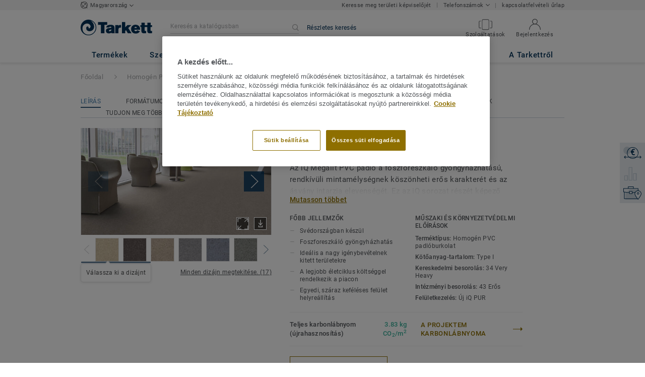

--- FILE ---
content_type: text/html; charset=utf-8
request_url: https://www.tarkett.hu/hu_HU/kollekci%C3%B3-C000123-iq-megalit
body_size: 197380
content:
<!doctype html>
<html data-n-head-ssr lang="hu" data-n-head="%7B%22lang%22:%7B%22ssr%22:%22hu%22%7D%7D">
<head >
  <meta data-n-head="ssr" charset="UTF-8"><meta data-n-head="ssr" http-equiv="X-UA-Compatible" content="IE=edge"><meta data-n-head="ssr" http-equiv="cleartype" content="on"><meta data-n-head="ssr" name="HandheldFriendly" content="True"><meta data-n-head="ssr" name="MobileOptimized" content="320"><meta data-n-head="ssr" name="viewport" content="width=device-width, initial-scale=1, maximum-scale=1"><meta data-n-head="ssr" data-hid="description" name="description" content="A foszforeszkáló gyöngyházhatású, rendkívüli mintamélységnek köszönhetően az iQ Megalit kiemelkedő tartósságot, illetve rendkívüli ellenállóságot biztosít a kopással, a foltokkal és a dörzsöléssel szemben minden nagy igénybevételnek kitett terület számára."><meta data-n-head="ssr" property="og:image" content="https://media.tarkett-image.com/large/IN_HP_Homogeneous-Floor-iQ_Megalit_3390607_001.jpg"><title>iQ Megalit homogén PVC padló - Többfunkciós padló nagy igénybevételnek kitett területekre - Tarkett</title><link data-n-head="ssr" rel="icon" href="/favicon.ico?v=2" type="image/x-icon"><link data-n-head="ssr" rel="preconnect" href="https://media.tarkett-image.com"><link data-n-head="ssr" rel="preconnect" href="https://s2epqm9n.tarkett.hu"><link data-n-head="ssr" rel="preconnect" href="https://www.google-analytics.com"><link data-n-head="ssr" rel="preconnect" href="https://stats.g.doubleclick.net"><link data-n-head="ssr" rel="preconnect" href="https://rum-static.pingdom.net"><link data-n-head="ssr" rel="preconnect" href="https://siteintercept.qualtrics.com"><link data-n-head="ssr" rel="preconnect" href="https://connect.facebook.net"><link data-n-head="ssr" rel="preconnect" href="https://www.facebook.com"><link data-n-head="ssr" rel="preconnect" href="https://secure.quantserve.com"><link data-n-head="ssr" rel="preconnect" href="https://rules.quantcount.com"><link data-n-head="ssr" rel="preconnect" href="https://www.google.com"><link data-n-head="ssr" rel="canonical" href="https://www.tarkett.hu/hu_HU/kollekci%C3%B3-C000123-iq-megalit"><link data-n-head="ssr" rel="preload" href="/media/img/M/IN_HP_Homogeneous-Floor-iQ_Megalit_3390607_001.jpg" as="image"><script data-n-head="ssr" src="/js/lib/picturefill.min.js" type="text/javascript" defer></script><script data-n-head="ssr" src="https://cdn.cookielaw.org/consent/e6995db6-78fd-4c32-9f8e-6f18acfa0c69/OtAutoBlock.js" type="text/javascript"></script><script data-n-head="ssr" src="https://cdn.cookielaw.org/scripttemplates/otSDKStub.js" type="text/javascript" document-language="true" charset="UTF-8" data-domain-script="e6995db6-78fd-4c32-9f8e-6f18acfa0c69"></script><script data-n-head="ssr" src="/js/lib/onetrust_script.js" type="text/javascript"></script><script data-n-head="ssr" src="/js/lib/qualtrics_survey.js" type="text/javascript" defer></script><script data-n-head="ssr" src="/js/lib/masonry.pkgd.min.js" type="text/javascript" defer></script><link rel="preload" href="/_nuxt/091045c.js" as="script"><link rel="preload" href="/_nuxt/commons/app.14ef7bcaee48115c226d.js" as="script"><link rel="preload" href="/_nuxt/vendors/app.c001ccab35039b322eed.js" as="script"><link rel="preload" href="/_nuxt/app.2f214b6d2a93babaec99.js" as="script"><link rel="preload" href="/_nuxt/pages/collection_view.03f5f93d6443c6a53bf2.js" as="script"><link rel="preload" href="/_nuxt/vendors/pages/collection_view/pages/product_view.2fba958c6dad78d20b1c.js" as="script"><link rel="preload" href="/_nuxt/0.1ee5ac65b1da6f808eb3.js" as="script"><style data-vue-ssr-id="623df546:0 5dd6181f:0 8dbd53a0:0 e5ec9e92:0 2800ac84:0 9b3d1944:0 d0620a92:0 b004c36c:0 5267ab84:0 239e84f7:0 6d45ba56:0 af43f796:0 780a2697:0 31e0fe5e:0 75a7192f:0 1456cac8:0 0f8cc92e:0 3df26d61:0 6c8b38b6:0 5b4c686e:0 6fa9a16f:0 a831a542:0 66013347:0 4fd958cc:0 7755810a:0 25982220:0 6d4ca320:0 370027a8:0 896d1b00:0 d906f418:0 d906f418:1 57a2ca8a:0 d5b9c3c6:0 5aef4525:0 06a01b4d:0 14a1ab90:0 4b54341a:0 17bf57f1:0 52838cf9:0 9f997906:0 4512368b:0 7f410492:0 04cef0b4:0 62f6f877:0 8d705098:0 8ea23bcc:0 0ca10a90:0 fd3af7ae:0 5b99c1ba:0 256b7695:0 21c08e5a:0 5b2edbd5:0 9c521436:0 4d24ceb1:0 996d4d54:0 167c4021:0">@font-face{font-family:'Roboto Light';font-style:normal;font-weight:300;font-display:swap;src:url("/css/fonts/Roboto/Light/Roboto-Light.cyrillic-ext.eot");src:local("Roboto Light"),local("Roboto-Light"),url("/css/fonts/Roboto/Light/Roboto-Light.cyrillic-ext.eot?#iefix") format("embedded-opentype"),url("/css/fonts/Roboto/Light/Roboto-Light.cyrillic-ext.woff2") format("woff2"),url("/css/fonts/Roboto/Light/Roboto-Light.cyrillic-ext.woff") format("woff"),url("/css/fonts/Roboto/Light/Roboto-Light.cyrillic-ext.ttf") format("truetype"),url("/css/fonts/Roboto/Light/Roboto-Light.cyrillic-ext.svg#Roboto") format("svg");unicode-range:U+0460-052F, U+1C80-1C88, U+20B4, U+2DE0-2DFF, U+A640-A69F, U+FE2E-FE2F}@font-face{font-family:'Roboto Light';font-style:normal;font-weight:300;font-display:swap;src:url("/css/fonts/Roboto/Light/Roboto-Light.cyrillic.eot");src:local("Roboto Light"),local("Roboto-Light"),url("/css/fonts/Roboto/Light/Roboto-Light.cyrillic.eot?#iefix") format("embedded-opentype"),url("/css/fonts/Roboto/Light/Roboto-Light.cyrillic.woff2") format("woff2"),url("/css/fonts/Roboto/Light/Roboto-Light.cyrillic.woff") format("woff"),url("/css/fonts/Roboto/Light/Roboto-Light.cyrillic.ttf") format("truetype"),url("/css/fonts/Roboto/Light/Roboto-Light.cyrillic.svg#Roboto") format("svg");unicode-range:U+0400-045F, U+0490-0491, U+04B0-04B1, U+2116}@font-face{font-family:'Roboto Light';font-style:normal;font-weight:300;font-display:swap;src:url("/css/fonts/Roboto/Light/Roboto-Light.greek-ext.eot");src:local("Roboto Light"),local("Roboto-Light"),url("/css/fonts/Roboto/Light/Roboto-Light.greek-ext.eot?#iefix") format("embedded-opentype"),url("/css/fonts/Roboto/Light/Roboto-Light.greek-ext.woff2") format("woff2"),url("/css/fonts/Roboto/Light/Roboto-Light.greek-ext.woff") format("woff"),url("/css/fonts/Roboto/Light/Roboto-Light.greek-ext.ttf") format("truetype"),url("/css/fonts/Roboto/Light/Roboto-Light.greek-ext.svg#Roboto") format("svg");unicode-range:U+1F00-1FFF}@font-face{font-family:'Roboto Light';font-style:normal;font-weight:300;font-display:swap;src:url("/css/fonts/Roboto/Light/Roboto-Light.greek.eot");src:local("Roboto Light"),local("Roboto-Light"),url("/css/fonts/Roboto/Light/Roboto-Light.greek.eot?#iefix") format("embedded-opentype"),url("/css/fonts/Roboto/Light/Roboto-Light.greek.woff2") format("woff2"),url("/css/fonts/Roboto/Light/Roboto-Light.greek.woff") format("woff"),url("/css/fonts/Roboto/Light/Roboto-Light.greek.ttf") format("truetype"),url("/css/fonts/Roboto/Light/Roboto-Light.greek.svg#Roboto") format("svg");unicode-range:U+0370-03FF}@font-face{font-family:'Roboto Light';font-style:normal;font-weight:300;font-display:swap;src:url("/css/fonts/Roboto/Light/Roboto-Light.latin-ext.eot");src:local("Roboto Light"),local("Roboto-Light"),url("/css/fonts/Roboto/Light/Roboto-Light.latin-ext.eot?#iefix") format("embedded-opentype"),url("/css/fonts/Roboto/Light/Roboto-Light.latin-ext.woff2") format("woff2"),url("/css/fonts/Roboto/Light/Roboto-Light.latin-ext.woff") format("woff"),url("/css/fonts/Roboto/Light/Roboto-Light.latin-ext.ttf") format("truetype"),url("/css/fonts/Roboto/Light/Roboto-Light.latin-ext.svg#Roboto") format("svg");unicode-range:U+0100-024F, U+0259, U+1E00-1EFF, U+2020, U+20A0-20AB, U+20AD-20CF, U+2113, U+2C60-2C7F, U+A720-A7FF}@font-face{font-family:'Roboto Light';font-style:normal;font-weight:300;font-display:swap;src:url("/css/fonts/Roboto/Light/Roboto-Light.latin.eot");src:local("Roboto Light"),local("Roboto-Light"),url("/css/fonts/Roboto/Light/Roboto-Light.latin.eot?#iefix") format("embedded-opentype"),url("/css/fonts/Roboto/Light/Roboto-Light.latin.woff2") format("woff2"),url("/css/fonts/Roboto/Light/Roboto-Light.latin.woff") format("woff"),url("/css/fonts/Roboto/Light/Roboto-Light.latin.ttf") format("truetype"),url("/css/fonts/Roboto/Light/Roboto-Light.latin.svg#Roboto") format("svg");unicode-range:U+0000-00FF, U+0131, U+0152-0153, U+02BB-02BC, U+02C6, U+02DA, U+02DC, U+2000-206F, U+2074, U+20AC, U+2122, U+2191, U+2193, U+2212, U+2215, U+FEFF, U+FFFD}@font-face{font-family:'Roboto Regular';font-style:normal;font-weight:400;font-display:swap;src:url("/css/fonts/Roboto/Regular/Roboto-Regular.cyrillic-ext.eot");src:local("Roboto"),local("Roboto-Regular"),url("/css/fonts/Roboto/Regular/Roboto-Regular.cyrillic-ext.eot?#iefix") format("embedded-opentype"),url("/css/fonts/Roboto/Regular/Roboto-Regular.cyrillic-ext.woff2") format("woff2"),url("/css/fonts/Roboto/Regular/Roboto-Regular.cyrillic-ext.woff") format("woff"),url("/css/fonts/Roboto/Regular/Roboto-Regular.cyrillic-ext.ttf") format("truetype"),url("/css/fonts/Roboto/Regular/Roboto-Regular.cyrillic-ext.svg#Roboto") format("svg");unicode-range:U+0460-052F, U+1C80-1C88, U+20B4, U+2DE0-2DFF, U+A640-A69F, U+FE2E-FE2F}@font-face{font-family:'Roboto Regular';font-style:normal;font-weight:400;font-display:swap;src:url("/css/fonts/Roboto/Regular/Roboto-Regular.cyrillic.eot");src:local("Roboto"),local("Roboto-Regular"),url("/css/fonts/Roboto/Regular/Roboto-Regular.cyrillic.eot?#iefix") format("embedded-opentype"),url("/css/fonts/Roboto/Regular/Roboto-Regular.cyrillic.woff2") format("woff2"),url("/css/fonts/Roboto/Regular/Roboto-Regular.cyrillic.woff") format("woff"),url("/css/fonts/Roboto/Regular/Roboto-Regular.cyrillic.ttf") format("truetype"),url("/css/fonts/Roboto/Regular/Roboto-Regular.cyrillic.svg#Roboto") format("svg");unicode-range:U+0400-045F, U+0490-0491, U+04B0-04B1, U+2116}@font-face{font-family:'Roboto Regular';font-style:normal;font-weight:400;font-display:swap;src:url("/css/fonts/Roboto/Regular/Roboto-Regular.greek-ext.eot");src:local("Roboto"),local("Roboto-Regular"),url("/css/fonts/Roboto/Regular/Roboto-Regular.greek-ext.eot?#iefix") format("embedded-opentype"),url("/css/fonts/Roboto/Regular/Roboto-Regular.greek-ext.woff2") format("woff2"),url("/css/fonts/Roboto/Regular/Roboto-Regular.greek-ext.woff") format("woff"),url("/css/fonts/Roboto/Regular/Roboto-Regular.greek-ext.ttf") format("truetype"),url("/css/fonts/Roboto/Regular/Roboto-Regular.greek-ext.svg#Roboto") format("svg");unicode-range:U+1F00-1FFF}@font-face{font-family:'Roboto Regular';font-style:normal;font-weight:400;font-display:swap;src:url("/css/fonts/Roboto/Regular/Roboto-Regular.greek.eot");src:local("Roboto"),local("Roboto-Regular"),url("/css/fonts/Roboto/Regular/Roboto-Regular.greek.eot?#iefix") format("embedded-opentype"),url("/css/fonts/Roboto/Regular/Roboto-Regular.greek.woff2") format("woff2"),url("/css/fonts/Roboto/Regular/Roboto-Regular.greek.woff") format("woff"),url("/css/fonts/Roboto/Regular/Roboto-Regular.greek.ttf") format("truetype"),url("/css/fonts/Roboto/Regular/Roboto-Regular.greek.svg#Roboto") format("svg");unicode-range:U+0370-03FF}@font-face{font-family:'Roboto Regular';font-style:normal;font-weight:400;font-display:swap;src:url("/css/fonts/Roboto/Regular/Roboto-Regular.latin-ext.eot");src:local("Roboto"),local("Roboto-Regular"),url("/css/fonts/Roboto/Regular/Roboto-Regular.latin-ext.eot?#iefix") format("embedded-opentype"),url("/css/fonts/Roboto/Regular/Roboto-Regular.latin-ext.woff2") format("woff2"),url("/css/fonts/Roboto/Regular/Roboto-Regular.latin-ext.woff") format("woff"),url("/css/fonts/Roboto/Regular/Roboto-Regular.latin-ext.ttf") format("truetype"),url("/css/fonts/Roboto/Regular/Roboto-Regular.latin-ext.svg#Roboto") format("svg");unicode-range:U+0100-024F, U+0259, U+1E00-1EFF, U+2020, U+20A0-20AB, U+20AD-20CF, U+2113, U+2C60-2C7F, U+A720-A7FF}@font-face{font-family:'Roboto Regular';font-style:normal;font-weight:400;font-display:swap;src:url("/css/fonts/Roboto/Regular/Roboto-Regular.latin.eot");src:local("Roboto"),local("Roboto-Regular"),url("/css/fonts/Roboto/Regular/Roboto-Regular.latin.eot?#iefix") format("embedded-opentype"),url("/css/fonts/Roboto/Regular/Roboto-Regular.latin.woff2") format("woff2"),url("/css/fonts/Roboto/Regular/Roboto-Regular.latin.woff") format("woff"),url("/css/fonts/Roboto/Regular/Roboto-Regular.latin.ttf") format("truetype"),url("/css/fonts/Roboto/Regular/Roboto-Regular.latin.svg#Roboto") format("svg");unicode-range:U+0000-00FF, U+0131, U+0152-0153, U+02BB-02BC, U+02C6, U+02DA, U+02DC, U+2000-206F, U+2074, U+20AC, U+2122, U+2191, U+2193, U+2212, U+2215, U+FEFF, U+FFFD}@font-face{font-family:'Roboto Medium';font-style:normal;font-weight:500;font-display:swap;src:url("/css/fonts/Roboto/Medium/Roboto-Medium.cyrillic-ext.eot");src:local("Roboto Medium"),local("Roboto-Medium"),url("/css/fonts/Roboto/Medium/Roboto-Medium.cyrillic-ext.eot?#iefix") format("embedded-opentype"),url("/css/fonts/Roboto/Medium/Roboto-Medium.cyrillic-ext.woff2") format("woff2"),url("/css/fonts/Roboto/Medium/Roboto-Medium.cyrillic-ext.woff") format("woff"),url("/css/fonts/Roboto/Medium/Roboto-Medium.cyrillic-ext.ttf") format("truetype"),url("/css/fonts/Roboto/Medium/Roboto-Medium.cyrillic-ext.svg#Roboto") format("svg");unicode-range:U+0460-052F, U+1C80-1C88, U+20B4, U+2DE0-2DFF, U+A640-A69F, U+FE2E-FE2F}@font-face{font-family:'Roboto Medium';font-style:normal;font-weight:500;font-display:swap;src:url("/css/fonts/Roboto/Medium/Roboto-Medium.cyrillic.eot");src:local("Roboto Medium"),local("Roboto-Medium"),url("/css/fonts/Roboto/Medium/Roboto-Medium.cyrillic.eot?#iefix") format("embedded-opentype"),url("/css/fonts/Roboto/Medium/Roboto-Medium.cyrillic.woff2") format("woff2"),url("/css/fonts/Roboto/Medium/Roboto-Medium.cyrillic.woff") format("woff"),url("/css/fonts/Roboto/Medium/Roboto-Medium.cyrillic.ttf") format("truetype"),url("/css/fonts/Roboto/Medium/Roboto-Medium.cyrillic.svg#Roboto") format("svg");unicode-range:U+0400-045F, U+0490-0491, U+04B0-04B1, U+2116}@font-face{font-family:'Roboto Medium';font-style:normal;font-weight:500;font-display:swap;src:url("/css/fonts/Roboto/Medium/Roboto-Medium.greek-ext.eot");src:local("Roboto Medium"),local("Roboto-Medium"),url("/css/fonts/Roboto/Medium/Roboto-Medium.greek-ext.eot?#iefix") format("embedded-opentype"),url("/css/fonts/Roboto/Medium/Roboto-Medium.greek-ext.woff2") format("woff2"),url("/css/fonts/Roboto/Medium/Roboto-Medium.greek-ext.woff") format("woff"),url("/css/fonts/Roboto/Medium/Roboto-Medium.greek-ext.ttf") format("truetype"),url("/css/fonts/Roboto/Medium/Roboto-Medium.greek-ext.svg#Roboto") format("svg");unicode-range:U+1F00-1FFF}@font-face{font-family:'Roboto Medium';font-style:normal;font-weight:500;font-display:swap;src:url("/css/fonts/Roboto/Medium/Roboto-Medium.greek.eot");src:local("Roboto Medium"),local("Roboto-Medium"),url("/css/fonts/Roboto/Medium/Roboto-Medium.greek.eot?#iefix") format("embedded-opentype"),url("/css/fonts/Roboto/Medium/Roboto-Medium.greek.woff2") format("woff2"),url("/css/fonts/Roboto/Medium/Roboto-Medium.greek.woff") format("woff"),url("/css/fonts/Roboto/Medium/Roboto-Medium.greek.ttf") format("truetype"),url("/css/fonts/Roboto/Medium/Roboto-Medium.greek.svg#Roboto") format("svg");unicode-range:U+0370-03FF}@font-face{font-family:'Roboto Medium';font-style:normal;font-weight:500;font-display:swap;src:url("/css/fonts/Roboto/Medium/Roboto-Medium.latin-ext.eot");src:local("Roboto Medium"),local("Roboto-Medium"),url("/css/fonts/Roboto/Medium/Roboto-Medium.latin-ext.eot?#iefix") format("embedded-opentype"),url("/css/fonts/Roboto/Medium/Roboto-Medium.latin-ext.woff2") format("woff2"),url("/css/fonts/Roboto/Medium/Roboto-Medium.latin-ext.woff") format("woff"),url("/css/fonts/Roboto/Medium/Roboto-Medium.latin-ext.ttf") format("truetype"),url("/css/fonts/Roboto/Medium/Roboto-Medium.latin-ext.svg#Roboto") format("svg");unicode-range:U+0100-024F, U+0259, U+1E00-1EFF, U+2020, U+20A0-20AB, U+20AD-20CF, U+2113, U+2C60-2C7F, U+A720-A7FF}@font-face{font-family:'Roboto Medium';font-style:normal;font-weight:500;font-display:swap;src:url("/css/fonts/Roboto/Medium/Roboto-Medium.latin.eot");src:local("Roboto Medium"),local("Roboto-Medium"),url("/css/fonts/Roboto/Medium/Roboto-Medium.latin.eot?#iefix") format("embedded-opentype"),url("/css/fonts/Roboto/Medium/Roboto-Medium.latin.woff2") format("woff2"),url("/css/fonts/Roboto/Medium/Roboto-Medium.latin.woff") format("woff"),url("/css/fonts/Roboto/Medium/Roboto-Medium.latin.ttf") format("truetype"),url("/css/fonts/Roboto/Medium/Roboto-Medium.latin.svg#Roboto") format("svg");unicode-range:U+0000-00FF, U+0131, U+0152-0153, U+02BB-02BC, U+02C6, U+02DA, U+02DC, U+2000-206F, U+2074, U+20AC, U+2122, U+2191, U+2193, U+2212, U+2215, U+FEFF, U+FFFD}@font-face{font-family:'Roboto Bold';font-style:normal;font-weight:700;font-display:swap;src:url("/css/fonts/Roboto/Bold/Roboto-Bold.cyrillic-ext.eot");src:local("Roboto Bold"),local("Roboto-Bold"),url("/css/fonts/Roboto/Bold/Roboto-Bold.cyrillic-ext.eot?#iefix") format("embedded-opentype"),url("/css/fonts/Roboto/Bold/Roboto-Bold.cyrillic-ext.woff2") format("woff2"),url("/css/fonts/Roboto/Bold/Roboto-Bold.cyrillic-ext.woff") format("woff"),url("/css/fonts/Roboto/Bold/Roboto-Bold.cyrillic-ext.ttf") format("truetype"),url("/css/fonts/Roboto/Bold/Roboto-Bold.cyrillic-ext.svg#Roboto") format("svg");unicode-range:U+0460-052F, U+1C80-1C88, U+20B4, U+2DE0-2DFF, U+A640-A69F, U+FE2E-FE2F}@font-face{font-family:'Roboto Bold';font-style:normal;font-weight:700;font-display:swap;src:url("/css/fonts/Roboto/Bold/Roboto-Bold.cyrillic.eot");src:local("Roboto Bold"),local("Roboto-Bold"),url("/css/fonts/Roboto/Bold/Roboto-Bold.cyrillic.eot?#iefix") format("embedded-opentype"),url("/css/fonts/Roboto/Bold/Roboto-Bold.cyrillic.woff2") format("woff2"),url("/css/fonts/Roboto/Bold/Roboto-Bold.cyrillic.woff") format("woff"),url("/css/fonts/Roboto/Bold/Roboto-Bold.cyrillic.ttf") format("truetype"),url("/css/fonts/Roboto/Bold/Roboto-Bold.cyrillic.svg#Roboto") format("svg");unicode-range:U+0400-045F, U+0490-0491, U+04B0-04B1, U+2116}@font-face{font-family:'Roboto Bold';font-style:normal;font-weight:700;font-display:swap;src:url("/css/fonts/Roboto/Bold/Roboto-Bold.greek-ext.eot");src:local("Roboto Bold"),local("Roboto-Bold"),url("/css/fonts/Roboto/Bold/Roboto-Bold.greek-ext.eot?#iefix") format("embedded-opentype"),url("/css/fonts/Roboto/Bold/Roboto-Bold.greek-ext.woff2") format("woff2"),url("/css/fonts/Roboto/Bold/Roboto-Bold.greek-ext.woff") format("woff"),url("/css/fonts/Roboto/Bold/Roboto-Bold.greek-ext.ttf") format("truetype"),url("/css/fonts/Roboto/Bold/Roboto-Bold.greek-ext.svg#Roboto") format("svg");unicode-range:U+1F00-1FFF}@font-face{font-family:'Roboto Bold';font-style:normal;font-weight:700;font-display:swap;src:url("/css/fonts/Roboto/Bold/Roboto-Bold.greek.eot");src:local("Roboto Bold"),local("Roboto-Bold"),url("/css/fonts/Roboto/Bold/Roboto-Bold.greek.eot?#iefix") format("embedded-opentype"),url("/css/fonts/Roboto/Bold/Roboto-Bold.greek.woff2") format("woff2"),url("/css/fonts/Roboto/Bold/Roboto-Bold.greek.woff") format("woff"),url("/css/fonts/Roboto/Bold/Roboto-Bold.greek.ttf") format("truetype"),url("/css/fonts/Roboto/Bold/Roboto-Bold.greek.svg#Roboto") format("svg");unicode-range:U+0370-03FF}@font-face{font-family:'Roboto Bold';font-style:normal;font-weight:700;font-display:swap;src:url("/css/fonts/Roboto/Bold/Roboto-Bold.latin-ext.eot");src:local("Roboto Bold"),local("Roboto-Bold"),url("/css/fonts/Roboto/Bold/Roboto-Bold.latin-ext.eot?#iefix") format("embedded-opentype"),url("/css/fonts/Roboto/Bold/Roboto-Bold.latin-ext.woff2") format("woff2"),url("/css/fonts/Roboto/Bold/Roboto-Bold.latin-ext.woff") format("woff"),url("/css/fonts/Roboto/Bold/Roboto-Bold.latin-ext.ttf") format("truetype"),url("/css/fonts/Roboto/Bold/Roboto-Bold.latin-ext.svg#Roboto") format("svg");unicode-range:U+0100-024F, U+0259, U+1E00-1EFF, U+2020, U+20A0-20AB, U+20AD-20CF, U+2113, U+2C60-2C7F, U+A720-A7FF}@font-face{font-family:'Roboto Bold';font-style:normal;font-weight:700;font-display:swap;src:url("/css/fonts/Roboto/Bold/Roboto-Bold.latin.eot");src:local("Roboto Bold"),local("Roboto-Bold"),url("/css/fonts/Roboto/Bold/Roboto-Bold.latin.eot?#iefix") format("embedded-opentype"),url("/css/fonts/Roboto/Bold/Roboto-Bold.latin.woff2") format("woff2"),url("/css/fonts/Roboto/Bold/Roboto-Bold.latin.woff") format("woff"),url("/css/fonts/Roboto/Bold/Roboto-Bold.latin.ttf") format("truetype"),url("/css/fonts/Roboto/Bold/Roboto-Bold.latin.svg#Roboto") format("svg");unicode-range:U+0000-00FF, U+0131, U+0152-0153, U+02BB-02BC, U+02C6, U+02DA, U+02DC, U+2000-206F, U+2074, U+20AC, U+2122, U+2191, U+2193, U+2212, U+2215, U+FEFF, U+FFFD}@font-face{font-family:'Georgia Regular';src:local("Georgia"),url("/css/fonts/Georgia/Georgia.woff2") format("woff2"),url("/css/fonts/Georgia/Georgia.woff") format("woff"),url("/css/fonts/Georgia/Georgia.ttf") format("truetype"),url("/css/fonts/Georgia/Georgia.otf") format("opentype"),url("/css/fonts/Georgia/Georgia.eot") format("embedded-opentype"),url("/css/fonts/Georgia/Georgia.eot?#iefix") format("embedded-opentype");font-display:swap}/*! normalize.css v3.0.1 | MIT License | git.io/normalize */html{font-family:sans-serif;-ms-text-size-adjust:100%;-webkit-text-size-adjust:100%}body{margin:0}article,aside,details,figcaption,figure,footer,header,hgroup,main,nav,section,summary{display:block}audio,canvas,progress,video{display:inline-block;vertical-align:baseline}audio:not([controls]){display:none;height:0}[hidden],template{display:none}a{background:transparent}a:active,a:hover{outline:0}abbr[title]{border-bottom:1px dotted}b,strong{font-weight:bold}dfn{font-style:italic}h1{font-size:2em;margin:0.67em 0}mark{background:#ff0;color:#000}small{font-size:80%}sub,sup{font-size:75%;line-height:0;position:relative;vertical-align:baseline}sup{top:-0.5em}sub{bottom:-0.25em}img{border:0}svg:not(:root){overflow:hidden}figure{margin:1em 40px}hr{box-sizing:content-box;height:0}pre{overflow:auto}code,kbd,pre,samp{font-family:monospace, monospace;font-size:1em}button,input,optgroup,select,textarea{color:inherit;font:inherit;margin:0}button{overflow:visible}button,select{text-transform:none}button,html input[type="button"],input[type="reset"],input[type="submit"]{-webkit-appearance:button;cursor:pointer}button[disabled],html input[disabled]{cursor:default}button::-moz-focus-inner,input::-moz-focus-inner{border:0;padding:0}input{line-height:normal}input[type="checkbox"],input[type="radio"]{box-sizing:border-box;padding:0}input[type="number"]::-webkit-inner-spin-button,input[type="number"]::-webkit-outer-spin-button{height:auto}input[type="search"]{-webkit-appearance:textfield;box-sizing:content-box}input[type="search"]::-webkit-search-cancel-button,input[type="search"]::-webkit-search-decoration{-webkit-appearance:none}fieldset{border:1px solid #c0c0c0;margin:0 2px;padding:0.35em 0.625em 0.75em}legend{border:0;padding:0}textarea{overflow:auto}optgroup{font-weight:bold}table{border-collapse:collapse;border-spacing:0}td,th{padding:0}.container{margin-right:auto;margin-left:auto;padding-left:15px;padding-right:15px}.container:before,.container:after{content:" ";display:table}.container:after{clear:both}@media (min-width: 640px){.container{width:750px}}@media (min-width: 768px){.container{width:970px}}@media (min-width: 990px){.container{width:1170px}}.container-fluid{margin-right:auto;margin-left:auto;padding-left:15px;padding-right:15px;min-height:100vh;width:100%;display:flex;flex-direction:column}.container-fluid:before,.container-fluid:after{content:" ";display:table}.container-fluid:after{clear:both}.row{margin-left:-15px;margin-right:-15px}.row:before,.row:after{content:" ";display:table}.row:after{clear:both}.col-xs-1,.col-sm-1,.col-md-1,.col-lg-1,.col-xs-2,.col-sm-2,.col-md-2,.col-lg-2,.col-xs-3,.col-sm-3,.col-md-3,.col-lg-3,.col-xs-4,.col-sm-4,.col-md-4,.col-lg-4,.col-xs-5,.col-sm-5,.col-md-5,.col-lg-5,.col-xs-6,.col-sm-6,.col-md-6,.col-lg-6,.col-xs-7,.col-sm-7,.col-md-7,.col-lg-7,.col-xs-8,.col-sm-8,.col-md-8,.col-lg-8,.col-xs-9,.col-sm-9,.col-md-9,.col-lg-9,.col-xs-10,.col-sm-10,.col-md-10,.col-lg-10,.col-xs-11,.col-sm-11,.col-md-11,.col-lg-11,.col-xs-12,.col-sm-12,.col-md-12,.col-lg-12{position:relative;min-height:1px;padding-left:15px;padding-right:15px}.col-xs-1,.col-xs-2,.col-xs-3,.col-xs-4,.col-xs-5,.col-xs-6,.col-xs-7,.col-xs-8,.col-xs-9,.col-xs-10,.col-xs-11,.col-xs-12{float:left}.col-xs-1{width:8.33333%}.col-xs-2{width:16.66667%}.col-xs-3{width:25%}.col-xs-4{width:33.33333%}.col-xs-5{width:41.66667%}.col-xs-6{width:50%}.col-xs-7{width:58.33333%}.col-xs-8{width:66.66667%}.col-xs-9{width:75%}.col-xs-10{width:83.33333%}.col-xs-11{width:91.66667%}.col-xs-12{width:100%}.col-xs-pull-0{right:auto}.col-xs-pull-1{right:8.33333%}.col-xs-pull-2{right:16.66667%}.col-xs-pull-3{right:25%}.col-xs-pull-4{right:33.33333%}.col-xs-pull-5{right:41.66667%}.col-xs-pull-6{right:50%}.col-xs-pull-7{right:58.33333%}.col-xs-pull-8{right:66.66667%}.col-xs-pull-9{right:75%}.col-xs-pull-10{right:83.33333%}.col-xs-pull-11{right:91.66667%}.col-xs-pull-12{right:100%}.col-xs-push-0{left:auto}.col-xs-push-1{left:8.33333%}.col-xs-push-2{left:16.66667%}.col-xs-push-3{left:25%}.col-xs-push-4{left:33.33333%}.col-xs-push-5{left:41.66667%}.col-xs-push-6{left:50%}.col-xs-push-7{left:58.33333%}.col-xs-push-8{left:66.66667%}.col-xs-push-9{left:75%}.col-xs-push-10{left:83.33333%}.col-xs-push-11{left:91.66667%}.col-xs-push-12{left:100%}.col-xs-offset-0{margin-left:0%}.col-xs-offset-1{margin-left:8.33333%}.col-xs-offset-2{margin-left:16.66667%}.col-xs-offset-3{margin-left:25%}.col-xs-offset-4{margin-left:33.33333%}.col-xs-offset-5{margin-left:41.66667%}.col-xs-offset-6{margin-left:50%}.col-xs-offset-7{margin-left:58.33333%}.col-xs-offset-8{margin-left:66.66667%}.col-xs-offset-9{margin-left:75%}.col-xs-offset-10{margin-left:83.33333%}.col-xs-offset-11{margin-left:91.66667%}.col-xs-offset-12{margin-left:100%}@media (min-width: 640px){.col-sm-1,.col-sm-2,.col-sm-3,.col-sm-4,.col-sm-5,.col-sm-6,.col-sm-7,.col-sm-8,.col-sm-9,.col-sm-10,.col-sm-11,.col-sm-12{float:left}.col-sm-1{width:8.33333%}.col-sm-2{width:16.66667%}.col-sm-3{width:25%}.col-sm-4{width:33.33333%}.col-sm-5{width:41.66667%}.col-sm-6{width:50%}.col-sm-7{width:58.33333%}.col-sm-8{width:66.66667%}.col-sm-9{width:75%}.col-sm-10{width:83.33333%}.col-sm-11{width:91.66667%}.col-sm-12{width:100%}.col-sm-pull-0{right:auto}.col-sm-pull-1{right:8.33333%}.col-sm-pull-2{right:16.66667%}.col-sm-pull-3{right:25%}.col-sm-pull-4{right:33.33333%}.col-sm-pull-5{right:41.66667%}.col-sm-pull-6{right:50%}.col-sm-pull-7{right:58.33333%}.col-sm-pull-8{right:66.66667%}.col-sm-pull-9{right:75%}.col-sm-pull-10{right:83.33333%}.col-sm-pull-11{right:91.66667%}.col-sm-pull-12{right:100%}.col-sm-push-0{left:auto}.col-sm-push-1{left:8.33333%}.col-sm-push-2{left:16.66667%}.col-sm-push-3{left:25%}.col-sm-push-4{left:33.33333%}.col-sm-push-5{left:41.66667%}.col-sm-push-6{left:50%}.col-sm-push-7{left:58.33333%}.col-sm-push-8{left:66.66667%}.col-sm-push-9{left:75%}.col-sm-push-10{left:83.33333%}.col-sm-push-11{left:91.66667%}.col-sm-push-12{left:100%}.col-sm-offset-0{margin-left:0%}.col-sm-offset-1{margin-left:8.33333%}.col-sm-offset-2{margin-left:16.66667%}.col-sm-offset-3{margin-left:25%}.col-sm-offset-4{margin-left:33.33333%}.col-sm-offset-5{margin-left:41.66667%}.col-sm-offset-6{margin-left:50%}.col-sm-offset-7{margin-left:58.33333%}.col-sm-offset-8{margin-left:66.66667%}.col-sm-offset-9{margin-left:75%}.col-sm-offset-10{margin-left:83.33333%}.col-sm-offset-11{margin-left:91.66667%}.col-sm-offset-12{margin-left:100%}}@media (min-width: 768px){.col-md-1,.col-md-2,.col-md-3,.col-md-4,.col-md-5,.col-md-6,.col-md-7,.col-md-8,.col-md-9,.col-md-10,.col-md-11,.col-md-12{float:left}.col-md-1{width:8.33333%}.col-md-2{width:16.66667%}.col-md-3{width:25%}.col-md-4{width:33.33333%}.col-md-5{width:41.66667%}.col-md-6{width:50%}.col-md-7{width:58.33333%}.col-md-8{width:66.66667%}.col-md-9{width:75%}.col-md-10{width:83.33333%}.col-md-11{width:91.66667%}.col-md-12{width:100%}.col-md-pull-0{right:auto}.col-md-pull-1{right:8.33333%}.col-md-pull-2{right:16.66667%}.col-md-pull-3{right:25%}.col-md-pull-4{right:33.33333%}.col-md-pull-5{right:41.66667%}.col-md-pull-6{right:50%}.col-md-pull-7{right:58.33333%}.col-md-pull-8{right:66.66667%}.col-md-pull-9{right:75%}.col-md-pull-10{right:83.33333%}.col-md-pull-11{right:91.66667%}.col-md-pull-12{right:100%}.col-md-push-0{left:auto}.col-md-push-1{left:8.33333%}.col-md-push-2{left:16.66667%}.col-md-push-3{left:25%}.col-md-push-4{left:33.33333%}.col-md-push-5{left:41.66667%}.col-md-push-6{left:50%}.col-md-push-7{left:58.33333%}.col-md-push-8{left:66.66667%}.col-md-push-9{left:75%}.col-md-push-10{left:83.33333%}.col-md-push-11{left:91.66667%}.col-md-push-12{left:100%}.col-md-offset-0{margin-left:0%}.col-md-offset-1{margin-left:8.33333%}.col-md-offset-2{margin-left:16.66667%}.col-md-offset-3{margin-left:25%}.col-md-offset-4{margin-left:33.33333%}.col-md-offset-5{margin-left:41.66667%}.col-md-offset-6{margin-left:50%}.col-md-offset-7{margin-left:58.33333%}.col-md-offset-8{margin-left:66.66667%}.col-md-offset-9{margin-left:75%}.col-md-offset-10{margin-left:83.33333%}.col-md-offset-11{margin-left:91.66667%}.col-md-offset-12{margin-left:100%}}@media (min-width: 990px){.col-lg-1,.col-lg-2,.col-lg-3,.col-lg-4,.col-lg-5,.col-lg-6,.col-lg-7,.col-lg-8,.col-lg-9,.col-lg-10,.col-lg-11,.col-lg-12{float:left}.col-lg-1{width:8.33333%}.col-lg-2{width:16.66667%}.col-lg-3{width:25%}.col-lg-4{width:33.33333%}.col-lg-5{width:41.66667%}.col-lg-6{width:50%}.col-lg-7{width:58.33333%}.col-lg-8{width:66.66667%}.col-lg-9{width:75%}.col-lg-10{width:83.33333%}.col-lg-11{width:91.66667%}.col-lg-12{width:100%}.col-lg-pull-0{right:auto}.col-lg-pull-1{right:8.33333%}.col-lg-pull-2{right:16.66667%}.col-lg-pull-3{right:25%}.col-lg-pull-4{right:33.33333%}.col-lg-pull-5{right:41.66667%}.col-lg-pull-6{right:50%}.col-lg-pull-7{right:58.33333%}.col-lg-pull-8{right:66.66667%}.col-lg-pull-9{right:75%}.col-lg-pull-10{right:83.33333%}.col-lg-pull-11{right:91.66667%}.col-lg-pull-12{right:100%}.col-lg-push-0{left:auto}.col-lg-push-1{left:8.33333%}.col-lg-push-2{left:16.66667%}.col-lg-push-3{left:25%}.col-lg-push-4{left:33.33333%}.col-lg-push-5{left:41.66667%}.col-lg-push-6{left:50%}.col-lg-push-7{left:58.33333%}.col-lg-push-8{left:66.66667%}.col-lg-push-9{left:75%}.col-lg-push-10{left:83.33333%}.col-lg-push-11{left:91.66667%}.col-lg-push-12{left:100%}.col-lg-offset-0{margin-left:0%}.col-lg-offset-1{margin-left:8.33333%}.col-lg-offset-2{margin-left:16.66667%}.col-lg-offset-3{margin-left:25%}.col-lg-offset-4{margin-left:33.33333%}.col-lg-offset-5{margin-left:41.66667%}.col-lg-offset-6{margin-left:50%}.col-lg-offset-7{margin-left:58.33333%}.col-lg-offset-8{margin-left:66.66667%}.col-lg-offset-9{margin-left:75%}.col-lg-offset-10{margin-left:83.33333%}.col-lg-offset-11{margin-left:91.66667%}.col-lg-offset-12{margin-left:100%}}.carousel{position:relative}.carousel-inner{position:relative;overflow:hidden;width:100%}.carousel-inner>.item{display:none;position:relative;-webkit-transition:0.6s ease-in-out left;-o-transition:0.6s ease-in-out left;transition:0.6s ease-in-out left}.carousel-inner>.item>img,.carousel-inner>.item>a>img{display:block;max-width:100%;height:auto;line-height:1}@media all and (transform-3d), (-webkit-transform-3d){.carousel-inner>.item{-webkit-transition:-webkit-transform 0.6s ease-in-out;-moz-transition:-moz-transform 0.6s ease-in-out;-o-transition:-o-transform 0.6s ease-in-out;transition:transform 0.6s ease-in-out;-webkit-backface-visibility:hidden;-moz-backface-visibility:hidden;backface-visibility:hidden;-webkit-perspective:1000px;-moz-perspective:1000px;perspective:1000px}.carousel-inner>.item.next,.carousel-inner>.item.active.right{-webkit-transform:translate3d(100%, 0, 0);transform:translate3d(100%, 0, 0);left:0}.carousel-inner>.item.prev,.carousel-inner>.item.active.left{-webkit-transform:translate3d(-100%, 0, 0);transform:translate3d(-100%, 0, 0);left:0}.carousel-inner>.item.next.left,.carousel-inner>.item.prev.right,.carousel-inner>.item.active{-webkit-transform:translate3d(0, 0, 0);transform:translate3d(0, 0, 0);left:0}}.carousel-inner>.active,.carousel-inner>.next,.carousel-inner>.prev{display:block}.carousel-inner>.active{left:0}.carousel-inner>.next,.carousel-inner>.prev{position:absolute;top:0;width:100%}.carousel-inner>.next{left:100%}.carousel-inner>.prev{left:-100%}.carousel-inner>.next.left,.carousel-inner>.prev.right{left:0}.carousel-inner>.active.left{left:-100%}.carousel-inner>.active.right{left:100%}.carousel-control{position:absolute;top:0;left:0;bottom:0;width:15%;opacity:.5;filter:alpha(opacity=50);font-size:20px;color:#fff;text-align:center;text-shadow:0 1px 2px rgba(0,0,0,0.6);background-color:rgba(0,0,0,0)}.carousel-control.left{background-image:-webkit-linear-gradient(left, rgba(0,0,0,0.5) 0%, rgba(0,0,0,0.0001) 100%);background-image:-o-linear-gradient(left, rgba(0,0,0,0.5) 0%, rgba(0,0,0,0.0001) 100%);background-image:linear-gradient(to right, rgba(0,0,0,0.5) 0%, rgba(0,0,0,0.0001) 100%);background-repeat:repeat-x;filter:progid:DXImageTransform.Microsoft.gradient(startColorstr='#80000000', endColorstr='#00000000', GradientType=1)}.carousel-control.right{left:auto;right:0;background-image:-webkit-linear-gradient(left, rgba(0,0,0,0.0001) 0%, rgba(0,0,0,0.5) 100%);background-image:-o-linear-gradient(left, rgba(0,0,0,0.0001) 0%, rgba(0,0,0,0.5) 100%);background-image:linear-gradient(to right, rgba(0,0,0,0.0001) 0%, rgba(0,0,0,0.5) 100%);background-repeat:repeat-x;filter:progid:DXImageTransform.Microsoft.gradient(startColorstr='#00000000', endColorstr='#80000000', GradientType=1)}.carousel-control:hover,.carousel-control:focus{outline:0;color:#fff;text-decoration:none;opacity:.9;filter:alpha(opacity=90)}.carousel-control .icon-prev,.carousel-control .icon-next,.carousel-control .glyphicon-chevron-left,.carousel-control .glyphicon-chevron-right{position:absolute;top:50%;margin-top:-10px;z-index:5;display:inline-block}.carousel-control .icon-prev,.carousel-control .glyphicon-chevron-left{left:50%;margin-left:-10px}.carousel-control .icon-next,.carousel-control .glyphicon-chevron-right{right:50%;margin-right:-10px}.carousel-control .icon-prev,.carousel-control .icon-next{width:20px;height:20px;line-height:1;font-family:serif}.carousel-control .icon-prev:before{content:'\2039'}.carousel-control .icon-next:before{content:'\203a'}.carousel-indicators{position:absolute;bottom:10px;left:50%;z-index:15;width:60%;margin-left:-30%;padding-left:0;list-style:none;text-align:center}.carousel-indicators li{display:inline-block;width:10px;height:10px;margin:1px;text-indent:-999px;border:1px solid #fff;border-radius:10px;cursor:pointer;background-color:#000 \9;background-color:rgba(0,0,0,0)}.carousel-indicators .active{margin:0;width:12px;height:12px;background-color:#fff}.carousel-caption{position:absolute;left:15%;right:15%;bottom:20px;z-index:10;padding-top:20px;padding-bottom:20px;color:#fff;text-align:center;text-shadow:0 1px 2px rgba(0,0,0,0.6)}.carousel-caption .btn{text-shadow:none}@media screen and (min-width: 640px){.carousel-control .glyphicon-chevron-left,.carousel-control .glyphicon-chevron-right,.carousel-control .icon-prev,.carousel-control .icon-next{width:30px;height:30px;margin-top:-10px;font-size:30px}.carousel-control .glyphicon-chevron-left,.carousel-control .icon-prev{margin-left:-10px}.carousel-control .glyphicon-chevron-right,.carousel-control .icon-next{margin-right:-10px}.carousel-caption{left:20%;right:20%;padding-bottom:30px}.carousel-indicators{bottom:20px}}.fade{opacity:0;-webkit-transition:opacity 0.15s linear;-o-transition:opacity 0.15s linear;transition:opacity 0.15s linear}.fade.in{opacity:1}.collapse{display:none}.collapse.in{display:block}tr.collapse.in{display:table-row}tbody.collapse.in{display:table-row-group}.collapsing{position:relative;height:0;overflow:hidden;-webkit-transition-property:height,visibility;transition-property:height,visibility;-webkit-transition-duration:0.35s;transition-duration:0.35s;-webkit-transition-timing-function:ease;transition-timing-function:ease}fieldset{padding:0;margin:0;border:0;min-width:0}legend{display:block;width:100%;padding:0;margin-bottom:20px;font-size:21px;line-height:inherit;color:#333;border:0;border-bottom:1px solid #e5e5e5}label{display:inline-block;max-width:100%;margin-bottom:5px;font-weight:bold}input[type="search"]{-webkit-box-sizing:border-box;-moz-box-sizing:border-box;box-sizing:border-box}input[type="radio"],input[type="checkbox"]{margin:4px 0 0;margin-top:1px \9;line-height:normal}input[type="file"]{display:block}input[type="range"]{display:block;width:100%}select[multiple],select[size]{height:auto}input[type="file"]:focus,input[type="radio"]:focus,input[type="checkbox"]:focus{outline:5px auto -webkit-focus-ring-color;outline-offset:-2px}output{display:block;padding-top:7px;font-size:14px;line-height:1.42857;color:#555}.form-control{display:block;width:100%;height:34px;padding:6px 12px;font-size:14px;line-height:1.42857;color:#555;background-color:#fff;background-image:none;border:1px solid #ccc;border-radius:4px;-webkit-box-shadow:inset 0 1px 1px rgba(0,0,0,0.075);box-shadow:inset 0 1px 1px rgba(0,0,0,0.075);-webkit-transition:border-color ease-in-out 0.15s,box-shadow ease-in-out 0.15s;-o-transition:border-color ease-in-out 0.15s,box-shadow ease-in-out 0.15s;transition:border-color ease-in-out 0.15s,box-shadow ease-in-out 0.15s}.form-control:focus{border-color:#66afe9;outline:0;-webkit-box-shadow:inset 0 1px 1px rgba(0,0,0,0.075),0 0 8px rgba(102,175,233,0.6);box-shadow:inset 0 1px 1px rgba(0,0,0,0.075),0 0 8px rgba(102,175,233,0.6)}.form-control::-moz-placeholder{color:#999;font-size:15px;line-height:23px;opacity:1}.form-control:-ms-input-placeholder{color:#999;font-size:15px;line-height:23px}.form-control::-webkit-input-placeholder{color:#999;font-size:15px;line-height:23px}.form-control--bg-behavior{background-color:#F7F7F7}.form-control::-ms-expand{border:0;background-color:transparent}.form-control[disabled],.form-control[readonly],fieldset[disabled] .form-control{background-color:#eee;opacity:1}.form-control[disabled],fieldset[disabled] .form-control{cursor:not-allowed}textarea.form-control{height:auto}input[type="search"]{-webkit-appearance:none}@media screen and (-webkit-min-device-pixel-ratio: 0){input[type="date"].form-control,input[type="time"].form-control,input[type="datetime-local"].form-control,input[type="month"].form-control{line-height:34px}input[type="date"].input-sm,.input-group-sm input[type="date"],input[type="time"].input-sm,.input-group-sm input[type="time"],input[type="datetime-local"].input-sm,.input-group-sm input[type="datetime-local"],input[type="month"].input-sm,.input-group-sm input[type="month"]{line-height:30px}input[type="date"].input-lg,.input-group-lg input[type="date"],input[type="time"].input-lg,.input-group-lg input[type="time"],input[type="datetime-local"].input-lg,.input-group-lg input[type="datetime-local"],input[type="month"].input-lg,.input-group-lg input[type="month"]{line-height:46px}}.form-group{margin-bottom:15px}.radio,.checkbox{position:relative;display:block;margin-top:10px;margin-bottom:10px}.radio label,.checkbox label{min-height:20px;padding-left:20px;margin-bottom:0;font-weight:normal;cursor:pointer}.radio input[type="radio"],.radio-inline input[type="radio"],.checkbox input[type="checkbox"],.checkbox-inline input[type="checkbox"]{position:absolute;margin-left:-20px;margin-top:4px \9}.radio+.radio,.checkbox+.checkbox{margin-top:-5px}.radio-inline,.checkbox-inline{position:relative;display:inline-block;padding-left:20px;margin-bottom:0;vertical-align:middle;font-weight:normal;cursor:pointer}.radio-inline+.radio-inline,.checkbox-inline+.checkbox-inline{margin-top:0;margin-left:10px}input[type="radio"][disabled],input[type="radio"].disabled,fieldset[disabled] input[type="radio"],input[type="checkbox"][disabled],input[type="checkbox"].disabled,fieldset[disabled] input[type="checkbox"]{cursor:not-allowed}.radio-inline.disabled,fieldset[disabled] .radio-inline,.checkbox-inline.disabled,fieldset[disabled] .checkbox-inline{cursor:not-allowed}.radio.disabled label,fieldset[disabled] .radio label,.checkbox.disabled label,fieldset[disabled] .checkbox label{cursor:not-allowed}.form-control-static{padding-top:7px;padding-bottom:7px;margin-bottom:0;min-height:34px}.form-control-static.input-lg,.form-control-static.input-sm{padding-left:0;padding-right:0}.input-sm{height:30px;padding:5px 10px;font-size:12px;line-height:1.5;border-radius:3px}select.input-sm{height:30px;line-height:30px}textarea.input-sm,select[multiple].input-sm{height:auto}.form-group-sm .form-control{height:30px;padding:5px 10px;font-size:12px;line-height:1.5;border-radius:3px}.form-group-sm select.form-control{height:30px;line-height:30px}.form-group-sm textarea.form-control,.form-group-sm select[multiple].form-control{height:auto}.form-group-sm .form-control-static{height:30px;min-height:32px;padding:6px 10px;font-size:12px;line-height:1.5}.input-lg{height:46px;padding:10px 16px;font-size:18px;line-height:1.33333;border-radius:6px}select.input-lg{height:46px;line-height:46px}textarea.input-lg,select[multiple].input-lg{height:auto}.form-group-lg .form-control{height:46px;padding:10px 16px;font-size:18px;line-height:1.33333;border-radius:6px}.form-group-lg select.form-control{height:46px;line-height:46px}.form-group-lg textarea.form-control,.form-group-lg select[multiple].form-control{height:auto}.form-group-lg .form-control-static{height:46px;min-height:38px;padding:11px 16px;font-size:18px;line-height:1.33333}.has-feedback{position:relative}.has-feedback .form-control{padding-right:42.5px}.form-control-feedback{position:absolute;top:0;right:0;z-index:2;display:block;width:34px;height:34px;line-height:34px;text-align:center;pointer-events:none}.input-lg+.form-control-feedback,.input-group-lg+.form-control-feedback,.form-group-lg .form-control+.form-control-feedback{width:46px;height:46px;line-height:46px}.input-sm+.form-control-feedback,.input-group-sm+.form-control-feedback,.form-group-sm .form-control+.form-control-feedback{width:30px;height:30px;line-height:30px}.has-success .help-block,.has-success .control-label,.has-success .radio,.has-success .checkbox,.has-success .radio-inline,.has-success .checkbox-inline,.has-success.radio label,.has-success.checkbox label,.has-success.radio-inline label,.has-success.checkbox-inline label{color:#3c763d}.has-success .form-control{border-color:#3c763d;-webkit-box-shadow:inset 0 1px 1px rgba(0,0,0,0.075);box-shadow:inset 0 1px 1px rgba(0,0,0,0.075)}.has-success .form-control:focus{border-color:#2b542c;-webkit-box-shadow:inset 0 1px 1px rgba(0,0,0,0.075),0 0 6px #67b168;box-shadow:inset 0 1px 1px rgba(0,0,0,0.075),0 0 6px #67b168}.has-success .input-group-addon{color:#3c763d;border-color:#3c763d;background-color:#dff0d8}.has-success .form-control-feedback{color:#3c763d}.has-warning .help-block,.has-warning .control-label,.has-warning .radio,.has-warning .checkbox,.has-warning .radio-inline,.has-warning .checkbox-inline,.has-warning.radio label,.has-warning.checkbox label,.has-warning.radio-inline label,.has-warning.checkbox-inline label{color:#8a6d3b}.has-warning .form-control{border-color:#8a6d3b;-webkit-box-shadow:inset 0 1px 1px rgba(0,0,0,0.075);box-shadow:inset 0 1px 1px rgba(0,0,0,0.075)}.has-warning .form-control:focus{border-color:#66512c;-webkit-box-shadow:inset 0 1px 1px rgba(0,0,0,0.075),0 0 6px #c0a16b;box-shadow:inset 0 1px 1px rgba(0,0,0,0.075),0 0 6px #c0a16b}.has-warning .input-group-addon{color:#8a6d3b;border-color:#8a6d3b;background-color:#fcf8e3}.has-warning .form-control-feedback{color:#8a6d3b}.has-error .help-block,.has-error .control-label,.has-error .radio,.has-error .checkbox,.has-error .radio-inline,.has-error .checkbox-inline,.has-error.radio label,.has-error.checkbox label,.has-error.radio-inline label,.has-error.checkbox-inline label{color:#a94442}.has-error .form-control{border-color:#a94442;-webkit-box-shadow:inset 0 1px 1px rgba(0,0,0,0.075);box-shadow:inset 0 1px 1px rgba(0,0,0,0.075)}.has-error .form-control:focus{border-color:#843534;-webkit-box-shadow:inset 0 1px 1px rgba(0,0,0,0.075),0 0 6px #ce8483;box-shadow:inset 0 1px 1px rgba(0,0,0,0.075),0 0 6px #ce8483}.has-error .input-group-addon{color:#a94442;border-color:#a94442;background-color:#f2dede}.has-error .form-control-feedback{color:#a94442}.has-feedback label ~ .form-control-feedback{top:25px}.has-feedback label.sr-only ~ .form-control-feedback{top:0}.help-block{display:block;margin-top:5px;margin-bottom:10px;color:#737373}@media (min-width: 640px){.form-inline .form-group{display:inline-block;margin-bottom:0;vertical-align:middle}.form-inline .form-control{display:inline-block;width:auto;vertical-align:middle}.form-inline .form-control-static{display:inline-block}.form-inline .input-group{display:inline-table;vertical-align:middle}.form-inline .input-group .input-group-addon,.form-inline .input-group .input-group-btn,.form-inline .input-group .form-control{width:auto}.form-inline .input-group>.form-control{width:100%}.form-inline .control-label{margin-bottom:0;vertical-align:middle}.form-inline .radio,.form-inline .checkbox{display:inline-block;margin-top:0;margin-bottom:0;vertical-align:middle}.form-inline .radio label,.form-inline .checkbox label{padding-left:0}.form-inline .radio input[type="radio"],.form-inline .checkbox input[type="checkbox"]{position:relative;margin-left:0}.form-inline .has-feedback .form-control-feedback{top:0}}.form-horizontal .radio,.form-horizontal .checkbox,.form-horizontal .radio-inline,.form-horizontal .checkbox-inline{margin-top:0;margin-bottom:0;padding-top:7px}.form-horizontal .radio,.form-horizontal .checkbox{min-height:27px}.form-horizontal .form-group{margin-left:-15px;margin-right:-15px}.form-horizontal .form-group:before,.form-horizontal .form-group:after{content:" ";display:table}.form-horizontal .form-group:after{clear:both}@media (min-width: 640px){.form-horizontal .control-label{text-align:right;margin-bottom:0;padding-top:7px}}.form-horizontal .has-feedback .form-control-feedback{right:15px}@media (min-width: 640px){.form-horizontal .form-group-lg .control-label{padding-top:11px;font-size:18px}}@media (min-width: 640px){.form-horizontal .form-group-sm .control-label{padding-top:6px;font-size:12px}}.close{float:right;font-size:21px;font-weight:bold;line-height:1;color:#000;text-shadow:0 1px 0 #fff;opacity:.2;filter:alpha(opacity=20)}.close:hover,.close:focus{color:#000;text-decoration:none;cursor:pointer;opacity:.5;filter:alpha(opacity=50)}button.close{padding:0;cursor:pointer;background:transparent;border:0;-webkit-appearance:none}.alert{padding:15px;margin-bottom:20px;border:1px solid transparent;border-radius:4px}.alert h4{margin-top:0;color:inherit}.alert .alert-link{font-weight:bold}.alert>p,.alert>ul{margin-bottom:0}.alert>p+p{margin-top:5px}.alert-dismissable,.alert-dismissible{padding-right:35px}.alert-dismissable .close,.alert-dismissible .close{position:relative;top:-2px;right:-21px;color:inherit}.alert-success{background-color:#dff0d8;border-color:#d6e9c6;color:#3c763d}.alert-success hr{border-top-color:#c9e2b3}.alert-success .alert-link{color:#2b542c}.alert-info{background-color:#d9edf7;border-color:#bce8f1;color:#31708f}.alert-info hr{border-top-color:#a6e1ec}.alert-info .alert-link{color:#245269}.alert-warning{background-color:#fcf8e3;border-color:#faebcc;color:#8a6d3b}.alert-warning hr{border-top-color:#f7e1b5}.alert-warning .alert-link{color:#66512c}.alert-danger{background-color:#f2dede;border-color:#ebccd1;color:#a94442}.alert-danger hr{border-top-color:#e4b9c0}.alert-danger .alert-link{color:#843534}.sr-only{border:0;clip:rect(0 0 0 0);height:1px;margin:-1px;overflow:hidden;padding:0;position:absolute;width:1px}.sr-only.focusable:active,.sr-only.focusable:focus{clip:auto;height:auto;margin:0;overflow:visible;position:static;width:auto}.accessibility{position:absolute}.accessibility ul{list-style:none;padding:0;margin:0}.accessibility span,.accessibility a{border:0;clip:rect(0 0 0 0);height:1px;margin:-1px;overflow:hidden;padding:0;position:absolute;width:1px}.accessibility span.focusable:active,.accessibility span.focusable:focus,.accessibility a.focusable:active,.accessibility a.focusable:focus{clip:auto;height:auto;margin:0;overflow:visible;position:static;width:auto}.accessibility a:focus{position:absolute;padding:5px 12px;background-color:#fff;line-height:1em;clip:auto;top:10px;left:10px;height:auto;width:auto;white-space:nowrap}.no-outline{outline:0}.audible{border:0;clip:rect(0 0 0 0);height:1px;margin:-1px;overflow:hidden;padding:0;position:absolute;width:1px}.audible.focusable:active,.audible.focusable:focus{clip:auto;height:auto;margin:0;overflow:visible;position:static;width:auto}@font-face{font-family:'icomoon';src:url("/css/icons/icomoon-v13.eot"),url("/css/icons/icomoon-v13.eot#iefix") format("embedded-opentype"),url("/css/icons/icomoon-v13.ttf") format("truetype"),url("/css/icons/icomoon-v13.woff") format("woff"),url("/css/icons/icomoon-v13.svg#icomoon") format("svg");font-weight:normal;font-style:normal;font-display:swap}.form-container{background-color:#f3f3f3}.form-container .info-block{padding:.9375rem .9375rem .75rem;background-color:#fff}.form-container--transparent{background-color:transparent;padding-top:0}.form__header__info{font-family:"Roboto Regular","Helvetica Neue","Helvetica","Arial","sans-serif";font-size:13px;line-height:17px;letter-spacing:0.65px;color:#53565a;margin:0}.form__section__header{margin-top:30px;margin-bottom:30px}@media (min-width: 990px){.form__section__header ~ .form__section__header{margin-top:50px}}@media (max-width: 989px){.form__section__header ~ .form__section__header{margin-top:60px}}.form__section__header__title{font-family:"Georgia Regular","Helvetica Neue","Helvetica","Arial","sans-serif";letter-spacing:normal;font-weight:normal;color:#53565a;margin:0}@media (min-width: 990px){.form__section__header__title{font-size:20px;line-height:25px}}@media (max-width: 989px){.form__section__header__title{font-size:25px;line-height:30px}}.form__section__header__description{font-family:"Roboto Regular","Helvetica Neue","Helvetica","Arial","sans-serif";font-size:13px;line-height:17px;letter-spacing:0.65px;color:#53565a;margin-bottom:0}@media (min-width: 990px){.form__section__header__description{margin-top:15px}}@media (max-width: 989px){.form__section__header__description{margin-top:10px}}form::after{content:'';display:table;clear:both}form input[type=text],form input[type=password],form input[type=email],form input[type=search]{-webkit-appearance:none;-moz-appearance:none;-ms-appearance:none;-o-appearance:none;appearance:none;border-radius:0}form input[type=text]::-ms-clear,form input[type=password]::-ms-clear,form input[type=email]::-ms-clear,form input[type=search]::-ms-clear{display:none}form textarea{resize:vertical;min-height:150px}form label{font-size:.9375rem;line-height:2;font-family:Source Sans Pro,Helvetica Neue,Helvetica,Arial,sans-serif;font-weight:normal;letter-spacing:1px;margin-bottom:.5rem}form legend{border:0;margin:0}form .form-control,form .form-terms{margin-bottom:1.875rem}form .form-control{font-size:1rem;-webkit-box-shadow:none;-moz-box-shadow:none;-ms-box-shadow:none;-o-box-shadow:none;box-shadow:none;padding:15px 20px;border-radius:0;height:60px;border:2px solid rgba(40,72,100,0.1)}form .form-control.tk-select{padding-right:2.5rem}form .form-control.tk-select.tk-select--small{height:30px;padding:5px 40px 5px 0;margin-bottom:5px;width:auto}form .tk-select-placeholder{display:none}form .form-terms,form .form-help-link-container,form .form-cta{color:#284864}form .form-info{margin-bottom:.625rem}form .form-heading{margin:2.5rem 0 .625rem;color:#4c4d4e}form .form-heading:first-child{margin-top:0}form .form-terms{font-size:.9375rem;line-height:1.66667;font-family:Source Sans Pro Semibold,Helvetica Neue,Helvetica,Arial,sans-serif;font-weight:bold;letter-spacing:1.5px;color:#284864}form .form-divider{height:.125rem;margin:3.125rem 0;background:#dee1e4;border:0}form .form-checkbox{border:0;clip:rect(0 0 0 0);height:1px;margin:-1px;overflow:hidden;padding:0;position:absolute;width:1px}form .form-checkbox.focusable:active,form .form-checkbox.focusable:focus{clip:auto;height:auto;margin:0;overflow:visible;position:static;width:auto}form .form-checkbox+.form-checkbox-label{padding-left:1.5625rem;position:relative;cursor:pointer}form .form-checkbox+.form-checkbox-label::before{width:.9375rem;height:.9375rem;margin-top:.125rem;border:1px solid #ff9800;content:'';position:absolute;left:0}form .form-checkbox:checked+.form-checkbox-label::before{font-family:'icomoon' !important;speak:none;font-style:normal;font-weight:normal;font-variant:normal;text-transform:none;line-height:1;-webkit-font-smoothing:antialiased;-moz-osx-font-smoothing:grayscale;content:"\e914";font-size:.5625rem;text-align:center;background:#284864;border-color:#284864;color:#fff;line-height:1.5}form .form-checkbox:focus+.form-checkbox-label::before{outline:2px solid #ff9800;border-color:#ff9800}form .form-checkbox:checked:focus+.form-checkbox-label::before{outline-color:#284864;border-color:#284864}form .form-checkbox:disabled+.form-checkbox-label{color:#6f6f6f;cursor:default}form .form-checkbox:disabled+.form-checkbox-label::before{border-color:#6f6f6f}form .form-checkbox-group li:not(:last-child){margin-bottom:25px}form .form-checkbox-label{margin:0}form .form-checkbox-label>span{display:block;line-height:1.5}form .form-checkbox-label>span:last-child:nth-child(even){font-size:.8125rem}form .form-help-link-container{margin:-.9375rem 0 1.875rem}form .form-submit-btn{margin:2.5rem 0 0;width:100%;float:none}form .form-submit-btn:disabled{color:#6f6f6f}form .form-submit-btn:disabled:hover span:not(:first-child),form .form-submit-btn:disabled:active span:not(:first-child),form .form-submit-btn:disabled:focus span:not(:first-child){border-color:transparent}form .form-submit-btn:disabled .icon::before{color:#6f6f6f}form .form-submit-link{margin:1rem 0 0;float:right}form .form-field-error{margin:-1.25rem 0 1.875rem;color:#a94442;display:block}form .form-cta{margin-top:1.875rem}.error-summary-container{padding-left:2.8125rem;margin-bottom:1.875rem;color:#b10035;border-bottom:2px solid currentColor;position:relative;text-align:left}.error-summary-container::before{font-family:'icomoon' !important;speak:none;font-style:normal;font-weight:normal;font-variant:normal;text-transform:none;line-height:1;-webkit-font-smoothing:antialiased;-moz-osx-font-smoothing:grayscale;content:"\e91c";font-size:1.875rem;position:absolute;left:0;top:7px}.error-summary-container .title{margin-bottom:0}.error-summary-container .error-list{margin-bottom:1.875rem}.error-summary-container .error-list a{font-size:.9375rem;line-height:2;font-family:Source Sans Pro,Helvetica Neue,Helvetica,Arial,sans-serif;font-weight:normal;letter-spacing:1px;color:#b10035}.error-summary-container .error-list a:hover,.error-summary-container .error-list a:active,.error-summary-container .error-list a:focus{border-bottom:2px solid #b10035}@media (min-width: 990px){.error-summary-container .error-list{line-height:1.375rem}}.login__text-input{margin-top:30px}.login__forgot-password{margin-top:5px !important}@media (min-width: 768px){form .form-submit-btn{width:auto;left:auto;transform:none;margin-left:auto;margin-right:auto}form .form-cta{transform:translateX(-50%);left:50%}form textarea{min-height:200px}}@media (min-width: 768px){form .form-checkbox-group .col-md-6:last-child,form .form-checkbox-group .col-md-6:nth-last-child(2):nth-child(odd){margin-bottom:0}}@media (min-width: 990px){form .form-heading{margin-top:3.125rem}}*,*::before,*::after{box-sizing:border-box}body{background-color:#fff;display:flex;flex-direction:column;flex:1 0 auto}address{font-style:normal}iframe{margin:0;padding:0;border:0}dd{margin:0}a[href^="tel:"]{border-bottom:1px solid #284864}.offscreen{position:absolute;left:-1000px;top:-1000px;width:1px;height:1px;text-align:left;overflow:hidden}.visually-hidden{border:0;clip:rect(0 0 0 0);height:1px;margin:-1px;overflow:hidden;padding:0;position:absolute;width:1px}.visually-hidden.focusable:active,.visually-hidden.focusable:focus{clip:auto;height:auto;margin:0;overflow:visible;position:static;width:auto}.skip-to-content:hover,.skip-to-content:active,.skip-to-content:focus{position:absolute;left:0;top:30px;padding:10px 20px;width:auto;height:auto;overflow:visible;background-color:#e9ecef;border:2px solid #ff9800;font-weight:bold;z-index:1000}.max-content-holder{max-width:990px;margin-left:auto;margin-right:auto}.max-img-container{max-width:1500px;margin-left:auto;margin-right:auto}.no-gutter{margin-left:-15px;margin-right:-15px;padding-left:15px;padding-right:15px}.full-bleed{margin-left:-15px;margin-right:-15px;padding-left:15px;padding-right:15px;padding:0}@media (min-width: 990px){.skewed-border{overflow:hidden}.skewed-border::before{-webkit-transform:skew(0, -3deg) translate(50%, 0);-moz-transform:skew(0, -3deg) translate(50%, 0);-ms-transform:skew(0, -3deg) translate(50%, 0);-o-transform:skew(0, -3deg) translate(50%, 0);transform:skew(0, -3deg) translate(50%, 0);-webkit-backface-visibility:hidden;-moz-backface-visibility:hidden;-ms-backface-visibility:hidden;-o-backface-visibility:hidden;backface-visibility:hidden;-webkit-background-clip:content-box;-moz-background-clip:content-box;-ms-background-clip:content-box;-o-background-clip:content-box;background-clip:content-box;display:block;content:"";position:relative;z-index:1;margin-bottom:50px;margin-top:0;margin-left:-50%;width:100%;height:65px;padding:0;background:#fff}}@media (min-width: 1170px){.skewed-border::before{height:100px}}@media (min-width: 990px){.horizontal-border{overflow:hidden}.horizontal-border::before{display:block;content:"";position:relative;z-index:1;margin:0 0 .625rem 0;padding:0}}.page-header-container__title{font-family:"Georgia Regular","Helvetica Neue","Helvetica","Arial","sans-serif";font-size:30px;text-transform:none;line-height:35px;letter-spacing:normal;color:#003057;margin-bottom:0;padding-top:0}.page-header-container__text{font-family:"Roboto Regular","Helvetica Neue","Helvetica","Arial","sans-serif";font-size:14px;line-height:23px;letter-spacing:0.38px;color:#53565a;margin:15px auto 0}@media (min-width: 990px){.page-header-container__content{margin-right:auto;margin-left:auto;width:700px;padding-right:0;padding-left:0}.page-header-container__page-header+.in-page-search{margin-top:0}.page-header-container__title,.page-header-container__text{text-align:center}.page-header-container__text{margin-top:15px}}@media (max-width: 989px){.page-header-container__title{text-align:left}.page-header-container__text{margin-top:30px}}.global-module{padding-top:2.5rem;padding-bottom:2.5rem}.global-module img{display:block;width:100%}@media (min-width: 990px){.global-module{padding-top:3.125rem;padding-bottom:3.125rem}}.global-module .global-module{padding-top:0;padding-bottom:0}@media (min-width: 990px){.global-module .global-module{padding-top:0;padding-bottom:0}}@media (max-width: 989px){.global-module.global-module--medium{padding-top:1.875rem;padding-bottom:1.875rem}}.global-module--medium{padding-top:2.5rem;padding-bottom:2.5rem}.global-module--medium img{display:block;width:100%}@media (min-width: 990px){.global-module--medium{padding-top:3.125rem;padding-bottom:3.125rem}}.global-module--header{padding-top:.9375rem;padding-bottom:.9375rem}.global-module--header img{display:block;width:100%}@media (min-width: 990px){.global-module--header{padding-top:.9375rem;padding-bottom:.9375rem}}.global-module--no-padding-bottom{padding-bottom:0}.global-module--margin{margin-top:2.5rem;margin-bottom:2.5rem;padding-top:0;padding-bottom:0}@media (min-width: 990px){.global-module--margin{margin-top:3.125rem;margin-bottom:3.125rem;padding-top:0;padding-bottom:0}}.indented-multiline--regular{padding-left:.9375rem;position:relative;text-align:left;display:inline-block}.indented-multiline--regular span:first-child{top:.25rem;position:absolute;left:0}.main-section{position:relative;flex:1 0 auto;letter-spacing:.09375rem;font-size:.9375rem;line-height:2;font-family:Source Sans Pro,Helvetica Neue,Helvetica,Arial,sans-serif}.main-section header{line-height:normal;letter-spacing:normal}@media (min-width: 990px){.main-section header{position:relative}}@media (min-width: 990px){.main-section{min-height:500px}}.responsive-bg-img{background-repeat:no-repeat;background-size:cover;background-position:50% 50%}.page-header-serp-container{padding-top:15px;padding-bottom:15px}@media (max-width: 989px){.page-header-serp-container{padding-top:0;padding-bottom:0}}@media (min-width: 990px){.page-header-serp-container{padding-top:50px;padding-bottom:30px}}.page-header-search-container .page-header+.in-page-search{margin-top:1.25rem}@media (min-width: 990px){.page-header-search-container .in-page-search{width:31.875rem;margin:0 auto}}.page-info-container__copy{border-top:2px solid #dee1e4;overflow:auto}.ellipsis{white-space:nowrap;overflow:hidden;text-overflow:ellipsis}.divider{height:.125rem;margin:2.1875rem 0;border:0;background:rgba(40,72,100,0.1)}.brand-logo-container{margin-bottom:1.25rem}.brand-logo-container span{font-size:.9375rem;line-height:2;font-family:Source Sans Pro,Helvetica Neue,Helvetica,Arial,sans-serif;font-weight:normal;letter-spacing:1px}.brand-logo-container .brand-logo{height:auto;width:155px;display:inline}@media (min-width: 990px){.brand-logo-container{margin-bottom:1.875rem}}.brand-logo-container--center-content{display:flex;justify-content:center}.table td.select-backing-instruction{padding-top:20px;text-align:center;vertical-align:top;text-transform:none;color:#4c4d4e;font-weight:bold;font-family:"Source Sans Pro Semibold","Helvetica Neue","Helvetica","Arial","sans-serif";line-height:2}.new-label{color:#009EE0;font-size:18px;font-family:"Source Sans Pro","Helvetica Neue","Helvetica","Arial","sans-serif";font-weight:bold;line-height:27px;text-align:middle}.brand{color:#284864;font-size:18px;font-family:"Source Sans Pro","Helvetica Neue","Helvetica","Arial","sans-serif";font-weight:bold;line-height:27px;text-align:middle}.brand--former{padding:0 .625rem .0625rem;font-size:.875rem;background-color:#fff;color:#284864}@media (max-width: 989px){.brand--former{display:block;padding-bottom:.625rem}}.no_padding_left{padding-left:0 !important}@media (min-width: 990px){.no_padding_left_desktop{padding-left:0 !important}}@media print{.print_hide{display:none}}.logo-print{display:none}@media print{.logo-print{display:block;text-align:center;margin:5rem 0}.logo-print img{width:14.75rem}}.upper{text-transform:uppercase}@media (min-width: 320px){.row{margin-left:-15px;margin-right:-15px}}@media (min-width: 990px){.row{margin-left:auto;margin-right:auto}}@media screen and (max-width: 989px){.row-fix .anchors{margin-left:0;margin-right:0}}.inline_block{display:inline-block}.red_color{color:#b10035}.uppercase{text-transform:uppercase !important}.first_letter_uppercase:first-letter{text-transform:uppercase}.button-small-container{display:flex;justify-content:space-between;padding-top:1.875rem}.button-small-container.justify_content_right{justify-content:flex-end}.button-small-container .tk-button{margin-right:1.875rem}.button-small-container .tk-button:hover{cursor:pointer}.button-small-container .tk-button:last-child{margin-right:0}.button-small-container .tk-link{align-self:center}@media (max-width: 990px){.button-small-container{justify-content:space-between;padding-top:0;padding-bottom:.625rem}}.flex-row{display:flex;flex-flow:row wrap}.clearfix:before,.clearfix:after{content:'\0020';display:block;overflow:hidden;visibility:hidden;width:0;height:0}.clearfix:after{clear:both}.clearfix{zoom:1}.line-through{text-decoration:line-through}.bold{font-family:"Source Sans Pro Semibold","Helvetica Neue","Helvetica","Arial","sans-serif"}.intercom-lightweight-app-launcher.intercom-launcher{bottom:55px}.intercom-namespace div[class^="intercom-with-namespace-"]{bottom:55px !important}.icon-account:before{content:"\e900"}.icon-box:before{content:"\e945"}.icon-cart:before{content:"\e901"}.icon-chevron-right:before{content:"\e902"}.icon-chevron-down:before{content:"\e903"}.icon-chevron-left:before{content:"\e904"}.icon-chevron-up:before{content:"\e905"}.icon-contact:before{content:"\e93d"}.icon-dropdown:before{content:"\e906"}.icon-menu:before{content:"\e907"}.icon-minus:before{content:"\e908"}.icon-phone:before{content:"\e909"}.icon-pin:before{content:"\e90a"}.icon-plus:before{content:"\e90b"}.icon-magnifying-glass:before{content:"\e94c"}.icon-search:before{content:"\e90c"}.icon-set-square:before{content:"\e90d"}.icon-close:before{content:"\e90e"}.icon-close-search:before{content:"\e94d"}.icon-download:before{content:"\e90f"}.icon-carousel-prev:before{content:"\e911"}.icon-carousel-next:before{content:"\e910"}.icon-info:before{content:"\e912"}.icon-refresh:before{content:"\e913"}.icon-checkbox-tick:before{content:"\e914"}.icon-format-plank:before{content:"\e915"}.icon-format-tile:before{content:"\e916"}.icon-format-roll:before{content:"\e917"}.icon-i:before{content:"\e918"}.icon-bin:before{content:"\e919"}.icon-twitter:before{content:"\e91a"}.icon-facebook:before{content:"\e91b"}.icon-error:before{content:"\e91c"}.icon-floorplan:before{content:"\e91d"}.icon-email:before{content:"\e91e"}.icon-history:before{content:"\e91f"}.icon-email-keyline:before{content:"\e920"}.icon-enquiry:before{content:"\e921"}.icon-quote:before{content:"\e922"}.icon-van:before{content:"\e923"}.icon-save:before{content:"\e924"}.icon-format-plank-2-strip:before{content:"\e925"}.icon-format-plank-3-strip:before{content:"\e926"}.icon-format-plank-basketweave:before{content:"\e927"}.icon-clock:before{content:"\e928"}.icon-blockquote:before{content:"\e928"}.icon-pattern-graphic:before{content:"\e929"}.icon-pattern-linear:before{content:"\e929"}.icon-pattern-geometric:before{content:"\e929"}.icon-pattern-material:before{content:"\e92a"}.icon-pattern-texture:before{content:"\e92a"}.icon-pattern-mineral:before{content:"\e92b"}.icon-pattern-stone:before{content:"\e92b"}.icon-pattern-concrete:before{content:"\e92b"}.icon-pattern-allover:before{content:"\e92c"}.icon-pattern-wood:before{content:"\e92d"}.icon-pattern-modern-wood:before{content:"\e92d"}.icon-pattern-vintage-wood:before{content:"\e92d"}.icon-pattern-castle-tiles:before{content:"\e947"}.icon-pattern-castle-wood:before{content:"\e948"}.icon-pattern-ceramic:before{content:"\e949"}.icon-pattern-organic:before{content:"\e94a"}.icon-pattern-wood-cassette:before{content:"\e94b"}.icon-format-square:before{content:"\e92e"}.icon-format-small-triangle:before{content:"\e92f"}.icon-format-herringbone-left:before{content:"\e930"}.icon-format-herringbone-right:before{content:"\e931"}.icon-format-hexagone:before{content:"\e932"}.icon-format-big-hexagone:before{content:"\e933"}.icon-format-small-hexagone:before{content:"\e934"}.icon-format-rectangle:before{content:"\e935"}.icon-format-losange:before{content:"\e936"}.icon-format-trapeze:before{content:"\e937"}.icon-format-big-trapeze:before{content:"\e938"}.icon-format-small-trapeze:before{content:"\e939"}.icon-format-big-triangle:before{content:"\e93a"}.icon-welding-rods:before{content:"\e93c"}.icon-quickship:before{content:"\e93e"}.icon-sign-out:before{content:"\e93f"}.icon-format-round:before{content:"\e940"}.icon-format-oval:before{content:"\e941"}.icon-format-rug:before{content:"\e942"}.icon-format-runner:before{content:"\e943"}.icon-tna-quickship:before{content:"\e944"}.icon-accessory:before{content:"\e946"}.icon-locking:before{content:"\e94e"}.icon-format-accessory:before{content:"\e94f"}[class^='icon-'],[class*=' icon-']{font-family:'icomoon' !important;speak:none;font-style:normal;font-weight:normal;font-variant:normal;text-transform:none;line-height:1;-webkit-font-smoothing:antialiased;-moz-osx-font-smoothing:grayscale}@media (min-width: 768px){.icon-desktop-white-circle{background-color:#fff;border-radius:50%;color:#284864;padding:4px 5px;display:inline-block;width:1.5rem;height:1.5rem;text-align:center;line-height:1rem}}.download-icon:before{background-image:url("/img/star.png");background-repeat:no-repeat;background-size:contain;content:' ';display:inline-flex;height:14px;position:relative;top:1px;width:14px}.download-icon.active:before{background-image:none}@media (max-width: 639px){.img-icon.download-icon{display:inline-block}}img.svg-download-icon{width:2.9375rem;height:2.9375rem}.image-header{position:relative}.image-header img{width:100%;display:block}.image-header__image-mask{margin-left:-15px;margin-right:-15px;overflow:hidden;position:relative}.image-header__heading{padding-left:1.875rem;padding-right:1.875rem;margin-bottom:0}@media (min-width: 768px){.image-header__heading{padding-left:3.125rem;padding-right:3.125rem}.image-header .cta-border-only{-webkit-transform:translateX(0);-moz-transform:translateX(0);-ms-transform:translateX(0);-o-transform:translateX(0);transform:translateX(0);position:static;float:none;left:0}}@media (min-width: 990px){.image-header__heading-container{-webkit-transform:translate(50%);-moz-transform:translate(50%);-ms-transform:translate(50%);-o-transform:translate(50%);transform:translate(50%);background-color:rgba(0,0,0,0);color:#fff;position:absolute;width:100%;top:194px;max-width:990px;right:50%;color:#fff;margin:0}.image-header__heading-container h1,.image-header__heading-container h2,.image-header__heading-container h3,.image-header__heading-container h4,.image-header__heading-container h5,.image-header__heading-container a,.image-header__heading-container .tk-link{color:inherit}.image-header__heading-container .heading-type{color:#fff}.image-header__img-container{position:relative}.image-header__heading::before{left:-15%}.image-header__cta{font-size:1.125rem;line-height:1.33333;font-family:Source Sans Pro,Helvetica Neue,Helvetica,Arial,sans-serif;padding:.625rem 1.875rem;font-weight:normal;display:inline-block;color:#fff;border-color:#fff;margin:0;text-transform:uppercase;letter-spacing:2px}.image-header__clear-txt-bg{position:absolute;top:0;bottom:0;left:0;right:0;background-color:rgba(0,0,0,0.7)}}@media (min-width: 1500px){.image-header__image-mask{margin-left:auto;margin-right:auto}}.cta-collapsible,.cta-chevron{font-size:.9375rem;line-height:1.66667;font-family:Source Sans Pro Semibold,Helvetica Neue,Helvetica,Arial,sans-serif;font-weight:bold;letter-spacing:1.5px;color:#284864;background:transparent;border:0;padding:0}.cta-collapsible .icon::before,.cta-chevron .icon::before{font-size:.75rem;color:#ff9800}.tertiary-cta{font-size:.875rem;line-height:1.28571;font-family:Source Sans Pro Semibold,Helvetica Neue,Helvetica,Arial,sans-serif;line-height:1rem;letter-spacing:.04375rem;color:#284864;text-transform:uppercase;border-bottom:2px solid rgba(40,72,100,0.3)}.tertiary-cta:hover,.tertiary-cta:active,.tertiary-cta:focus{border-bottom:2px solid #ff9800;cursor:pointer}.cta-chevron__link-text.size-14{font-size:.875rem;line-height:1rem;letter-spacing:.04375rem}.cta-chevron__link-text.size-13{font-size:.8125rem}.cta-chevron__link-text.dark-background{color:#fff}.cta-chevron__link-text.white-background{color:#284864}.cta-chevron__link-text:hover,.cta-chevron__link-text:active,.cta-chevron__link-text:focus{border-bottom:2px solid #ff9800}.cta-chevron__link-text.text-disabled{color:#6f6f6f}.cta-chevron__link-text.text-disabled:hover,.cta-chevron__link-text.text-disabled:active,.cta-chevron__link-text.text-disabled:focus{border-bottom:none}.cta-secondary{letter-spacing:.04375rem;text-transform:uppercase;font-family:"Source Sans Pro Semibold","Helvetica Neue","Helvetica","Arial","sans-serif";background-color:transparent;padding:0;border-left:0;border-right:0;border-top:0;border-bottom:1px solid #bec7d0;color:#284864}.cta-secondary.size-14{font-size:.875rem}.cta-secondary.size-13{font-size:.8125rem}.cta-secondary:hover,.cta-secondary:active,.cta-secondary:focus{border-bottom:1px solid #ff9800}.cta-secondary.text-disabled{color:#c8c8c9;border-bottom:1px solid #e9ecef;cursor:default}.cta-secondary span{position:relative}.icon-chevron-right.small-theme:before{font-size:.75rem;position:relative;top:.0625rem}.cta-chevron{cursor:pointer}.cta-chevron:not(.cta-border-only){padding-left:.9375rem;position:relative;text-align:left;display:inline-block}.cta-chevron:not(.cta-border-only) span:first-child{top:.25rem;position:absolute;left:0}.cta-chevron.cta-border-only{border:2px solid #284864}.cta-chevron.cta-border-only.cta-highlight-border{border-color:#ff9800}.cta-chevron.cta-border-only.cta-highlight-border:hover,.cta-chevron.cta-border-only.cta-highlight-border:active,.cta-chevron.cta-border-only.cta-highlight-border:focus{color:#284864}.cta-chevron.cta-chevron-disabled{cursor:default}.cta-chevron.cta-chevron-disabled .icon::before{color:#6f6f6f}.cta-collapsible:not(.cta-border-only){padding-left:1.25rem;position:relative;text-align:left;display:inline-block}.cta-collapsible:not(.cta-border-only) span:first-child{top:-.125rem;position:absolute;left:0}.cta-collapsible.cta-border-only{line-height:1rem;padding:.9375rem}.cta-collapsible.cta-border-only .icon::before{vertical-align:baseline}.cta-collapsible.cta-border-only span:last-child{margin-left:.4375rem}.cta-collapsible .icon::before{font-family:'icomoon' !important;speak:none;font-style:normal;font-weight:normal;font-variant:normal;text-transform:none;line-height:1;-webkit-font-smoothing:antialiased;-moz-osx-font-smoothing:grayscale;content:"\e90b"}.cta-collapsible.active .icon::before{content:"\e908"}.cta-border-only{display:block;border:2px solid #284864;color:#284864;text-align:left;padding:20px;margin:14px 0 9px;background:transparent}.cta-border-only:hover,.cta-border-only:active,.cta-border-only:focus{background:#ff9800;border-color:#ff9800;color:#284864}.cta-border-only:hover .icon::before,.cta-border-only:active .icon::before,.cta-border-only:focus .icon::before{color:#284864}.cta-border-only.cta-highlight-border{border-color:#ff9800}@media (min-width: 768px){.cta-border-only{-webkit-transform:translateX(-50%);-moz-transform:translateX(-50%);-ms-transform:translateX(-50%);-o-transform:translateX(-50%);transform:translateX(-50%);position:relative;left:50%;float:left;clear:both}}.cta-close{border:0;background:none;padding:0;color:#ff9800}.cta-close:hover .icon,.cta-close:active .icon,.cta-close:focus .icon{color:#284864}.cta-close,.cta-close .icon::before{font-size:16px}.cta-close.cta-close-on-dark-background:hover .icon,.cta-close.cta-close-on-dark-background:active .icon,.cta-close.cta-close-on-dark-background:focus .icon{color:#fff}.cta-close.cta-close-apply-highlight-background{color:#fff}.cta-close.cta-close-apply-highlight-background:hover .icon,.cta-close.cta-close-apply-highlight-background:active .icon,.cta-close.cta-close-apply-highlight-background:focus .icon{background-color:#284864;color:#fff}.cta-close--small{font-size:12px;position:relative;padding-top:.25rem}.tk-link{color:#284864}.tk-link:hover.tk-link-apply-secondary-border,.tk-link:hover .tk-link-apply-secondary-border,.tk-link:hover.tk-link-apply-primary-border,.tk-link:hover .tk-link-apply-primary-border,.tk-link:hover.tk-link-apply-transparent-border,.tk-link:hover .tk-link-apply-transparent-border,.tk-link:hover.tk-link-apply-tertiary-border,.tk-link:hover .tk-link-apply-tertiary-border,.tk-link:active.tk-link-apply-secondary-border,.tk-link:active .tk-link-apply-secondary-border,.tk-link:active.tk-link-apply-primary-border,.tk-link:active .tk-link-apply-primary-border,.tk-link:active.tk-link-apply-transparent-border,.tk-link:active .tk-link-apply-transparent-border,.tk-link:active.tk-link-apply-tertiary-border,.tk-link:active .tk-link-apply-tertiary-border,.tk-link:focus.tk-link-apply-secondary-border,.tk-link:focus .tk-link-apply-secondary-border,.tk-link:focus.tk-link-apply-primary-border,.tk-link:focus .tk-link-apply-primary-border,.tk-link:focus.tk-link-apply-transparent-border,.tk-link:focus .tk-link-apply-transparent-border,.tk-link:focus.tk-link-apply-tertiary-border,.tk-link:focus .tk-link-apply-tertiary-border{border-bottom:2px solid #ff9800;text-decoration:none}.tk-link.tk-link-apply-button-border,.tk-link .tk-link-apply-button-border{font-size:.9375rem;line-height:1.66667;font-family:Source Sans Pro Semibold,Helvetica Neue,Helvetica,Arial,sans-serif;line-height:1.75rem;letter-spacing:.14062rem;margin-left:.625rem;text-transform:uppercase;border-bottom:2px solid transparent}.tk-link.tk-link-apply-primary-border,.tk-link .tk-link-apply-primary-border{font-size:.9375rem;line-height:1.66667;font-family:Source Sans Pro Semibold,Helvetica Neue,Helvetica,Arial,sans-serif;line-height:1.75rem;letter-spacing:.14062rem;text-transform:uppercase;border-bottom:2px solid #284864}.tk-link.tk-link-apply-secondary-border,.tk-link .tk-link-apply-secondary-border{font-size:.9375rem;line-height:1.66667;font-family:Source Sans Pro Semibold,Helvetica Neue,Helvetica,Arial,sans-serif;line-height:1.75rem;letter-spacing:.14062rem;text-transform:uppercase;border-bottom:2px solid #d5dae0}.tk-link.tk-link-apply-transparent-border,.tk-link .tk-link-apply-transparent-border{border-bottom:2px solid transparent;text-transform:uppercase}.tk-link.tk-link-apply-tertiary-border,.tk-link .tk-link-apply-tertiary-border{font-size:.875rem;line-height:1.28571;font-family:Source Sans Pro Semibold,Helvetica Neue,Helvetica,Arial,sans-serif;line-height:1.875rem;margin-left:.3125rem;text-transform:uppercase;border-bottom:2px solid transparent}.tk-link.tk-link-apply-error,.tk-link .tk-link-apply-error{font-size:.9375rem;line-height:1.66667;font-family:Source Sans Pro Semibold,Helvetica Neue,Helvetica,Arial,sans-serif;color:#b10035;letter-spacing:0.5px;border-bottom:2px solid currentColor;text-transform:uppercase}.selected .tk-link.tk-link-apply-secondary-border,.selected .tk-link .tk-link-apply-secondary-border,.tk-link.selected.tk-link-apply-secondary-border,.tk-link.selected .tk-link-apply-secondary-border{border-bottom-color:#d5dae0}.selected .tk-link.tk-link-apply-secondary-border:hover,.selected .tk-link.tk-link-apply-secondary-border:active,.selected .tk-link.tk-link-apply-secondary-border:focus,.selected .tk-link .tk-link-apply-secondary-border:hover,.selected .tk-link .tk-link-apply-secondary-border:active,.selected .tk-link .tk-link-apply-secondary-border:focus,.tk-link.selected.tk-link-apply-secondary-border:hover,.tk-link.selected.tk-link-apply-secondary-border:active,.tk-link.selected.tk-link-apply-secondary-border:focus,.tk-link.selected .tk-link-apply-secondary-border:hover,.tk-link.selected .tk-link-apply-secondary-border:active,.tk-link.selected .tk-link-apply-secondary-border:focus{border-bottom-color:#ff9800}.selected .tk-link.tk-link-apply-primary-border,.selected .tk-link .tk-link-apply-primary-border,.tk-link.selected.tk-link-apply-primary-border,.tk-link.selected .tk-link-apply-primary-border{border-bottom:2px solid #284864}.selected .tk-link.tk-link-apply-primary-border:hover,.selected .tk-link.tk-link-apply-primary-border:active,.selected .tk-link.tk-link-apply-primary-border:focus,.selected .tk-link .tk-link-apply-primary-border:hover,.selected .tk-link .tk-link-apply-primary-border:active,.selected .tk-link .tk-link-apply-primary-border:focus,.tk-link.selected.tk-link-apply-primary-border:hover,.tk-link.selected.tk-link-apply-primary-border:active,.tk-link.selected.tk-link-apply-primary-border:focus,.tk-link.selected .tk-link-apply-primary-border:hover,.tk-link.selected .tk-link-apply-primary-border:active,.tk-link.selected .tk-link-apply-primary-border:focus{border-bottom-color:#ff9800}.tk-link--cursor{cursor:pointer}.tk-button{font-size:.9375rem;line-height:1.66667;font-family:Source Sans Pro Semibold,Helvetica Neue,Helvetica,Arial,sans-serif;font-weight:bold;letter-spacing:1.5px;color:#284864;padding:.75rem;border:2px solid #284864;background-color:#fff;text-transform:uppercase;cursor:pointer}.tk-button .icon-chevron-right:before,.tk-button .icon-chevron-down:before{font-size:.75rem;color:#ff9800}.tk-button:hover,.tk-button:active,.tk-button:focus{background:#ff9800;border-color:#ff9800;color:#284864}.tk-button:hover .icon-chevron-right:before,.tk-button:active .icon-chevron-right:before,.tk-button:focus .icon-chevron-right:before{color:#284864}.tk-button--big{height:3.25rem;display:inline-block}@media (max-width: 767px){.tk-button--big{width:100%}}.tk-button--white-border{border-color:#fff}.tk-button--blue-text{color:#284864}.tk-tab{color:#284864}.tk-tab.tk-tab__tab-title,.tk-tab .tk-tab__tab-title{font-size:.9375rem;line-height:1.66667;font-family:Source Sans Pro Semibold,Helvetica Neue,Helvetica,Arial,sans-serif;line-height:normal;text-transform:uppercase;border-bottom:2px solid #ff9800;display:inline-block}@media (max-width: 767px){.tk-tab.tk-tab__tab-title,.tk-tab .tk-tab__tab-title{width:7.5rem}}.tk-tab.tk-tab__tab-title.tk-tab__tab-title--active,.tk-tab.tk-tab__tab-title .tk-tab__tab-title--active,.tk-tab .tk-tab__tab-title.tk-tab__tab-title--active,.tk-tab .tk-tab__tab-title .tk-tab__tab-title--active{border-bottom:2px solid #284864}.tk-tab.tk-tab__tab-title.tk-tab__tab-title--active::after,.tk-tab.tk-tab__tab-title .tk-tab__tab-title--active::after,.tk-tab .tk-tab__tab-title.tk-tab__tab-title--active::after,.tk-tab .tk-tab__tab-title .tk-tab__tab-title--active::after{width:0;height:0;border-left:12px solid transparent;border-right:12px solid transparent;border-bottom:12px solid #f3f3f3;content:'';position:absolute;left:50%;margin-left:-12px;bottom:0px}.cta-download{padding-top:.4375rem;padding-left:3.6875rem;position:relative;display:inline-block;line-height:1.25rem}.cta-download-state{display:inline-block;height:inherit;font-size:.875rem;letter-spacing:.09375rem;padding:.75rem;line-height:1.25rem;font-family:"Source Sans Pro Semibold","Helvetica Neue","Helvetica","Arial","sans-serif";color:#fff;border:2px solid #fff}.cta-download-state:hover{background-color:#ff9800;border-color:#ff9800;color:#284864}.cta-download-state-icon{margin-right:1.25rem}.cta-download-state-icon,.cta-download-state-icon>svg{display:inline-block;position:relative;top:3px;margin-top:-5px;height:24px;width:24px}.cta-download .icon{position:absolute;margin-left:0;left:0;top:0;color:#ff9800;font-size:47px}.cta-download__label,.cta-download__type-size{-webkit-box-decoration-break:clone;-moz-box-decoration-break:clone;-ms-box-decoration-break:clone;-o-box-decoration-break:clone;box-decoration-break:clone}.cta-download__label{font-size:1rem;line-height:1.25;font-family:Source Sans Pro Semibold,Helvetica Neue,Helvetica,Arial,sans-serif}.cta-download__type-size{font-size:.8125rem;line-height:1.53846;font-family:Source Sans Pro,Helvetica Neue,Helvetica,Arial,sans-serif;font-weight:normal;color:#b5bbc1;letter-spacing:1px;text-transform:uppercase;display:block}.cta-download__type-size--dark{color:#4c4d4e}.overlay{background-color:rgba(0,0,0,0.6);opacity:1}.overlay.fade-leave{display:none}.overlay{position:fixed;top:0;bottom:0;left:0;right:0;overflow-y:auto;z-index:1100}.overlay--nav{z-index:700}.overlay__container{top:50%;transform:translateY(-50%);background-color:#fff;margin:auto;padding:30px;position:relative}.overlay__container--bg-transparent{background-color:transparent}.overlay__container--centered{-webkit-transform:translate(50%, -50%);-moz-transform:translate(50%, -50%);-ms-transform:translate(50%, -50%);-o-transform:translate(50%, -50%);transform:translate(50%, -50%);position:absolute;top:50%;right:50%;margin:0;padding:0}.overlay__close{right:-15px;position:absolute;top:30px;padding:5px 0 5px 10px}.overlay__close--modifier{padding:5px 27px 5px 10px;z-index:300}.overlay__close .icon{padding:7px;width:30px;height:30px;background-color:#8e6f00;display:block}.overlay__close:hover .icon{background-color:#6f5700}.overlay [class*=' col-'],.overlay [class^='col-']{position:static}.overlay--dark-background{background-color:rgba(0,0,0,0.5);opacity:1;visibility:visible}@media (max-width: 989px){.overlay--dark-background{background-color:rgba(0,0,0,0.8)}}.overlay--light-background{background-color:rgba(255,255,255,0.6)}.overlay--hide{background-color:transparent;z-index:-1;opacity:0;visibility:hidden}@media (min-width: 768px){.overlay__container{padding:50px 80px}}@media (min-width: 990px){.overlay__container{max-width:770px;margin-left:auto;margin-right:auto}.overlay__close{right:-20px;padding:0;top:30px}.overlay__close .icon{width:40px;height:40px;padding:12px}}@media (max-width: 989px){.overlay.fade-transition{transition:opacity 0.3s}.overlay.fade-enter,.overlay.fade-leave{display:block;opacity:0}}.pagination{letter-spacing:normal;line-height:normal;display:block;text-align:center;position:relative;font-size:0}.pagination__control{background:#ff9800;color:#fff;border:0;display:inline-block;vertical-align:top}.pagination__control:hover,.pagination__control:active,.pagination__control:focus{background:#284864}.pagination__control--prev{padding:.5625rem .5rem .5625rem .8125rem}.pagination__control--next{padding:.5625rem .8125rem .5625rem .5rem}.pagination__indicator{font-size:.9375rem;line-height:2;font-family:Source Sans Pro,Helvetica Neue,Helvetica,Arial,sans-serif;height:3.375rem;padding:0 .4375rem;line-height:3.375rem;background:#ff9800;color:#284864;display:inline-block;vertical-align:top;text-transform:uppercase}.pagination .icon-carousel-prev,.pagination .icon-carousel-next{font-size:2.25rem;display:block}.tk-pagination{display:flex;align-items:center;justify-content:center}.tk-pagination__control{margin-right:.625rem;color:#284864;font-weight:normal;font-family:"Source Sans Pro","Helvetica Neue","Helvetica","Arial","sans-serif";font-size:.875rem;line-height:1.125rem}.tk-pagination__control:hover,.tk-pagination__control:active,.tk-pagination__control:focus{background:#284864;color:#fff}.tk-pagination__control:nth-last-child(2){margin-right:0}.tk-pagination__control--active{color:#fff;background-color:#009ee0}.tk-pagination__control.tk-pagination__control--no-hover{background:transparent;color:#284864}.tk-pagination__number{border-radius:100%;line-height:1.5rem;width:1.5rem;height:1.5rem;text-align:center}.tk-pagination .tk-pagination-previous-button,.tk-pagination .tk-pagination-next-button{display:flex;background-color:#e2e2e2}.tk-pagination .tk-pagination-previous-button__left-arrow,.tk-pagination .tk-pagination-previous-button__right-arrow,.tk-pagination .tk-pagination-next-button__left-arrow,.tk-pagination .tk-pagination-next-button__right-arrow{border-top:19px solid transparent;border-bottom:19px solid transparent}.tk-pagination .tk-pagination-previous-button:hover,.tk-pagination .tk-pagination-previous-button:active,.tk-pagination .tk-pagination-previous-button:focus,.tk-pagination .tk-pagination-next-button:hover,.tk-pagination .tk-pagination-next-button:active,.tk-pagination .tk-pagination-next-button:focus{background:#284864;color:#fff}.tk-pagination .tk-pagination-previous-button__label,.tk-pagination .tk-pagination-next-button__label{padding:.625rem .3125rem}.tk-pagination .tk-pagination-previous-button{margin-right:1.25rem}.tk-pagination .tk-pagination-previous-button__left-arrow{border-right:10px solid #e2e2e2;background-color:#f3f3f3}.tk-pagination .tk-pagination-previous-button__left-arrow--bg-white{background-color:#fff}.tk-pagination .tk-pagination-previous-button__right-arrow{border-right:10px solid #f3f3f3}.tk-pagination .tk-pagination-previous-button__right-arrow--bg-white{border-right-color:#fff}.tk-pagination .tk-pagination-previous-button:hover .tk-pagination-previous-button__left-arrow,.tk-pagination .tk-pagination-previous-button:active .tk-pagination-previous-button__left-arrow,.tk-pagination .tk-pagination-previous-button:focus .tk-pagination-previous-button__left-arrow{border-right-color:#284864}.tk-pagination .tk-pagination-previous-button.tk-pagination-previous-button--disabled{background-color:transparent;color:#969696}.tk-pagination .tk-pagination-previous-button.tk-pagination-previous-button--disabled .tk-pagination-previous-button__left-arrow,.tk-pagination .tk-pagination-previous-button.tk-pagination-previous-button--disabled .tk-pagination-previous-button__right-arrow{border-right-color:transparent;border-left-color:transparent;background-color:transparent}.tk-pagination .tk-pagination-next-button{margin-left:1.25rem;margin-right:0}.tk-pagination .tk-pagination-next-button__left-arrow{border-left:10px solid #f3f3f3}.tk-pagination .tk-pagination-next-button__left-arrow--bg-white{border-left-color:#fff}.tk-pagination .tk-pagination-next-button__right-arrow{border-left:10px solid #e2e2e2;background-color:#f3f3f3}.tk-pagination .tk-pagination-next-button__right-arrow--bg-white{background-color:#fff}.tk-pagination .tk-pagination-next-button:hover .tk-pagination-next-button__right-arrow,.tk-pagination .tk-pagination-next-button:active .tk-pagination-next-button__right-arrow,.tk-pagination .tk-pagination-next-button:focus .tk-pagination-next-button__right-arrow{border-left-color:#284864}.tk-pagination .tk-pagination-next-button.tk-pagination-next-button--disabled{background-color:transparent;color:#969696}.tk-pagination .tk-pagination-next-button.tk-pagination-next-button--disabled .tk-pagination-next-button__left-arrow,.tk-pagination .tk-pagination-next-button.tk-pagination-next-button--disabled .tk-pagination-next-button__right-arrow{border-right-color:transparent;border-left-color:transparent;background-color:transparent}html{color:#4c4d4e}h1,h2,h3,h4,h5,h6,p{margin-top:0;margin-bottom:15px}h1,h2,h4{color:#284864}h3{color:#4c4d4e;text-transform:uppercase}h1,.h1{font-size:1.875rem;line-height:1.16667;font-family:Source Sans Pro Light,Helvetica Neue,Helvetica,Arial,sans-serif;padding-top:1.875rem;overflow-wrap:break-word;word-wrap:break-word;-ms-word-break:break-all;word-break:break-all;word-break:break-word;-ms-hyphens:auto;-moz-hyphens:auto;-webkit-hyphens:auto;hyphens:auto;font-weight:lighter;letter-spacing:.3125rem;position:relative;text-align:center;margin-bottom:1.25rem;text-transform:uppercase}@media (min-width: 990px){h1,.h1{font-size:2.5rem;line-height:1.25;font-family:Source Sans Pro Light,Helvetica Neue,Helvetica,Arial,sans-serif;padding-top:1.875rem;overflow-wrap:normal;word-wrap:normal;-ms-word-break:normal;word-break:normal;-ms-hyphens:manual;-moz-hyphens:manual;-webkit-hyphens:manual;hyphens:manual}}h1 .heading-type,.h1 .heading-type{font-size:1.125rem;line-height:1.44444;font-family:Source Sans Pro Semibold,Helvetica Neue,Helvetica,Arial,sans-serif;font-weight:bold;margin-bottom:15px;letter-spacing:2px;display:block;color:#4a4a4a}h2,.h2{font-size:1.625rem;line-height:1.34615;font-family:Source Sans Pro Light,Helvetica Neue,Helvetica,Arial,sans-serif;font-weight:lighter}@media (min-width: 990px){h2,.h2{font-size:2.25rem;line-height:1.11111;font-family:Source Sans Pro Light,Helvetica Neue,Helvetica,Arial,sans-serif;font-weight:lighter;letter-spacing:2.6px}}h3,.h3{font-size:1.375rem;line-height:1.36364;font-family:Source Sans Pro Light,Helvetica Neue,Helvetica,Arial,sans-serif;font-weight:lighter}@media (min-width: 990px){h3,.h3{font-size:1.75rem;line-height:1.25;font-family:Source Sans Pro Light,Helvetica Neue,Helvetica,Arial,sans-serif;font-weight:lighter;letter-spacing:2.1px}}h4,.h4{font-size:1.125rem;line-height:1.33333;font-family:Source Sans Pro,Helvetica Neue,Helvetica,Arial,sans-serif;font-weight:normal;letter-spacing:2.25px}p,.body-copy{font-size:.9375rem;line-height:2;font-family:Source Sans Pro,Helvetica Neue,Helvetica,Arial,sans-serif;font-weight:normal;letter-spacing:1px}a{font-size:.9375rem;line-height:1.66667;font-family:Source Sans Pro Semibold,Helvetica Neue,Helvetica,Arial,sans-serif;font-weight:bold;letter-spacing:1.5px;color:#284864;text-decoration:none}ul,dl{margin:0;padding:0;list-style:none}em{font-size:.9375rem;line-height:1.66667;font-family:Source Sans Pro Semibold,Helvetica Neue,Helvetica,Arial,sans-serif;font-style:normal;font-weight:bold;letter-spacing:1px;line-height:1}picture{line-height:0}blockquote{padding-top:.625rem;font-size:1.5rem;line-height:1.41667;font-family:Crimson Italic,Times New Roman,serif;padding-left:15px;padding-right:15px;position:relative;font-style:italic}@media (min-width: 990px){blockquote{font-size:2rem;line-height:1.40625;font-family:Crimson Italic,Times New Roman,serif;padding-left:25px;padding-right:25px;font-style:italic}blockquote::before{font-size:1.25rem;left:0}}.keyline-heading,.keyline-heading-small-border,.keyline-heading--large{margin-bottom:3.125rem;font-size:1.125rem;line-height:1.33333;font-family:Source Sans Pro,Helvetica Neue,Helvetica,Arial,sans-serif;position:relative;color:#284864}.keyline-heading::before,.keyline-heading-small-border::before,.keyline-heading--large::before,.keyline-heading::after,.keyline-heading-small-border::after,.keyline-heading--large::after{width:1.875rem;bottom:-1.0625rem;content:'';display:inline-block;border-bottom:2px solid;border-bottom-color:inherit;position:absolute;left:0}.keyline-heading::before,.keyline-heading-small-border::before,.keyline-heading--large::before{display:none}.keyline-heading--centre{text-align:center}.keyline-heading--centre::after{margin-left:-.9375rem;left:50%}.keyline-heading--top{margin-top:1.125rem;margin-bottom:.9375rem}.keyline-heading--top::before{top:-1.125rem;display:block;bottom:auto}.keyline-heading--top::after{display:none}@media (min-width: 990px){.keyline-heading,.keyline-heading-small-border,.keyline-heading--large{margin-bottom:3.75rem}.keyline-heading--top{margin-bottom:1.25rem}}.keyline-heading-small-border{margin-bottom:1.5625rem}.keyline-heading--large{margin-bottom:2.1875rem}.keyline-heading--large::after{width:30rem;z-index:100}.promo-heading{margin-top:1.875rem;position:relative;color:#284864}.promo-heading::before{width:1.875rem;top:-1.25rem;content:'';display:inline-block;border-top:2px solid;border-top-color:inherit;position:absolute;left:0}.promo-heading--centre{text-align:center}.promo-heading--centre::before{margin-left:-.9375rem;left:50%}.promo-heading--light{color:#dee1e4}.promo-heading--bottom{margin-top:1.125rem;margin-bottom:.9375rem}.promo-heading--bottom::before{display:none}.promo-heading--bottom::after{top:-1.125rem;display:block;bottom:auto}@media (min-width: 990px){.promo-heading{margin-top:3.125rem}.promo-heading--bottom{margin-top:1.25rem}}@media (max-width: 989px){.keyline-heading::after,.keyline-heading-small-border::after,.keyline-heading--large::after{bottom:-1.0625rem}}.hidden,.visible-sm-block,.visible-sm-inline,.visible-sm-inline-block,.visible-md-up-block,.visible-md-up-inline,.visible-md-up-inline-block,.visible-lg-block,.visible-lg-inline,.visible-lg-inline-block{display:none !important}@media (max-width: 639px){.hidden-xs{display:none !important}}@media (min-width: 640px) and (max-width: 767px){.hidden-sm{display:none !important}}@media (min-width: 768px){.visible-md-up-inline{display:inline !important}.visible-md-up-block{display:block !important}.visible-md-up-inline-block{display:inline-block !important}.hidden-md-up{display:none !important}}@media (min-width: 990px){.visible-lg-inline{display:inline !important}.visible-lg-block{display:block !important}.visible-lg-inline-block{display:inline-block !important}.hidden-lg{display:none !important}}@media (max-width: 989px){.hidden-md-down{display:none !important}}@media (max-width: 767px){.hidden-sm-down{display:none !important}.visible-sm-inline{display:inline !important}.visible-sm-block{display:block !important}.visible-sm-inline-block{display:inline-block !important}}.grid-debug{display:none}.vis-grid .grid-debug{display:block;position:fixed;top:0;left:15px;right:15px;z-index:1000}.vis-grid .grid-debug .col-xs-1 .content{height:100vh;background-color:rgba(0,255,0,0.2)}.vis-grid .grid-debug .col-xs-1:nth-child(odd) .content{background-color:rgba(255,0,0,0.2)}@keyframes bounce{0%,20%,50%,80%,100%{-webkit-transform:translateY(0);-moz-transform:translateY(0);-ms-transform:translateY(0);-o-transform:translateY(0);transform:translateY(0)}40%{-webkit-transform:translateY(-10px);-moz-transform:translateY(-10px);-ms-transform:translateY(-10px);-o-transform:translateY(-10px);transform:translateY(-10px)}60%{-webkit-transform:translateY(-5px);-moz-transform:translateY(-5px);-ms-transform:translateY(-5px);-o-transform:translateY(-5px);transform:translateY(-5px)}}.arrow-hero__cta{display:inline-block;max-width:46px;-webkit-animation:bounce 4s infinite;-moz-animation:bounce 4s infinite;-ms-animation:bounce 4s infinite;-o-animation:bounce 4s infinite;animation:bounce 4s infinite}.arrow-hero__cta:hover{-webkit-animation-play-state:paused;-moz-animation-play-state:paused;-ms-animation-play-state:paused;-o-animation-play-state:paused;animation-play-state:paused}.arrow-hero__cta-object{pointer-events:none}.basket{margin:0 auto}.basket__order-number{font-size:1.375rem;line-height:1.36364;font-family:Source Sans Pro Light,Helvetica Neue,Helvetica,Arial,sans-serif}.basket__info-wrapper{border-top:1px solid #cacbcc}.basket__info-wrapper[cart-is-empty]{border:none;margin:0;padding:0}.basket__info-wrapper__content{font-family:"Roboto Regular","Helvetica Neue","Helvetica","Arial","sans-serif";font-size:15px;line-height:23px;letter-spacing:0.38px;color:#53565a}.basket__info-wrapper__search{margin-top:30px}.basket__register-promo-copy{background-color:#f4f4f4}.basket__register-promo-copy__cta-container__cta{width:100%}.basket__info-wrapper__title,.basket__register-promo-copy__title{font-family:"Georgia Regular","Helvetica Neue","Helvetica","Arial","sans-serif";font-size:20px;line-height:25px;color:#53565a;letter-spacing:normal;margin-bottom:30px}.basket__heading{margin-bottom:1.25rem;color:#4c4d4e}.basket-list__label{font-size:.9375rem;line-height:2;font-family:Source Sans Pro,Helvetica Neue,Helvetica,Arial,sans-serif;font-weight:normal;letter-spacing:1px;font-size:.8125rem;line-height:1;text-align:right}.basket-list__heading{font-family:"Georgia Regular","Helvetica Neue","Helvetica","Arial","sans-serif";color:#53565a;font-size:20px;line-height:25px;margin-bottom:0;letter-spacing:normal}.basket__register-promo-copy__cta{width:100%}.basket-card{position:absolute;top:15px;left:15px;background-color:#ffffff;line-height:normal;letter-spacing:normal;font-weight:bold;overflow:hidden;white-space:nowrap;transition:max-width 0.2s ease-out .1s;cursor:pointer;color:#284864;z-index:1;box-shadow:0 3px 4px 0 rgba(124,124,124,0.2)}.basket-card-icon{width:23px;height:23px;fill:#53565a;flex-shrink:0}.basket-card .icon-cart{font-weight:bold;vertical-align:middle}.basket-card .icon-contact{font-weight:bold;vertical-align:middle;margin-left:.1875rem}@media (max-width: 767px){.basket-card .icon-contact{margin:.25rem 0 0 .375rem}}.basket-card .text{color:#53565a;font-family:"Roboto Regular","Helvetica Neue","Helvetica","Arial","sans-serif";font-weight:normal;font-size:13px;line-height:17px;letter-spacing:0.65px;padding-left:11px;padding-right:6px}.basket-card-product{display:flex;align-items:center;height:35px;max-width:35px;padding:6px}.basket-card-product .icon-cart{font-size:16px}.basket-card-product .icon-contact{font-size:16px}.basket-card-unavailable{color:#cacaca;pointer-events:none}.basket-card-collection{height:30px;width:130px;max-width:30px;padding:5px 8px}.basket-card-collection .icon-cart{font-size:13px}.basket-card-collection .icon-contact{font-size:13px}.basket__locator-redirection-block__cta{width:344px}@media (max-width: 989px){.basket{padding:30px 0 60px}.basket__container{margin-top:30px}.basket__container__checkout-container{margin-top:50px}.basket__register-promo-copy{padding:15px}.basket__register-promo-copy__cta-container{margin-top:20px}.basket__info-wrapper{margin-top:50px;padding-top:50px}.basket-list__heading{margin-bottom:40px}.basket .form-submit-btn{width:auto}}@media (min-width: 990px){.basket{padding-bottom:90px}.basket__container{display:flex;margin-top:60px}.basket__container[cart-is-empty]{justify-content:center}.basket__container__list-and-search-container{display:flex;flex-direction:column}.basket__register-promo-copy{padding:20px}.basket__register-promo-copy__cta-container{margin-top:30px}.basket__order-number{font-size:1.375rem;line-height:1.36364;font-family:Source Sans Pro Light,Helvetica Neue,Helvetica,Arial,sans-serif;font-weight:lighter;margin-bottom:3.75rem}}@media (min-width: 990px) and (min-width: 990px){.basket__order-number{font-size:1.75rem;line-height:1.25;font-family:Source Sans Pro Light,Helvetica Neue,Helvetica,Arial,sans-serif;font-weight:lighter;letter-spacing:2.1px}}@media (min-width: 990px){.basket__info-wrapper{margin-top:60px;padding-top:60px}.basket .in-page-search{width:auto}.basket-list__heading{margin-bottom:30px}.basket .form-submit-btn{width:100%}.basket-card-available:hover{max-width:12.5rem}.basket-card-collection:hover{max-width:125px}}@media (min-width: 990px) and (max-width: 1349px){.basket{width:960px}.basket__container__list-and-search-container{width:628px}.basket__container__checkout-container{width:296px;margin-left:36px}}@media (min-width: 1350px){.basket{width:1060px}.basket__container__list-and-search-container{width:620px}.basket__container__checkout-container{width:400px;margin-left:40px}}@media (max-width: 639px){.basket-card-collection{height:40px;padding:11px 12px;max-width:145px}}@media (max-width: 990px){.basket-card{top:10px;left:10px;height:30px;width:30px;max-width:30px;display:block;align-items:center;justify-content:center}.basket-card-icon{width:19px;height:19px}.basket-card .icon-cart{margin-top:3px}}.button{padding:0.5em;margin-bottom:1em;color:#fff;transition:background 0.15s;border-radius:0.15em;box-shadow:inset 0 1px rgba(255,255,255,0.15);border:1px solid}.button--large{font-size:1.2rem}.button--small{font-size:.83333rem}.button--bold{font-weight:700}.button--upper{text-transform:uppercase}.button--block{display:block;width:100%}.button--default{background-color:#565656;border-color:#232323}.button--default:hover,.button--default:active{background:#6c4141}.button--success{background-color:#468847;border-color:#234524}.button--success:hover,.button--success:active{background:#2ca22e}.button--danger{background-color:#b94a48;border-color:#702c2b}.button--danger:hover,.button--danger:active{background:#d92b28}.button--warning{background-color:#c09853;border-color:#7f612e}.button--warning:hover,.button--warning:active{background:#dda036}.button--info{background-color:#3a87ad;border-color:#204b61}.button--info:hover,.button--info:active{background:#1d91ca}.btn{font-size:1.4rem;padding:.7rem .6rem;margin-bottom:1rem;font-weight:bold;border-width:2px;background-color:#fff}.btn:hover,.btn:active,.btn:focus{background-color:#fff}.btn--transparent-bg{background-color:transparent}.btn-default{border-color:#1d1d1b}.btn-default:hover,.btn-default:active,.btn-default:focus{border-color:#1d1d1b}.btn-primary{border-color:#ff9800;background-color:#ff9800}.btn-primary:hover,.btn-primary:active,.btn-primary:focus{border-color:#ff9800;background-color:#ff9800}.btn-danger{color:#ce1f28;border-color:#ce1f28}.btn-danger:hover,.btn-danger:active,.btn-danger:focus{color:#ce1f28;border-color:#ce1f28}.btn-link{font-size:1.2rem;padding:0;background-color:transparent;font-weight:normal;color:#ff9800}.btn-link:hover,.btn-link:active,.btn-link:focus{background-color:transparent;color:#ff9800}.btn-link::after{content:' >'}.btn-edit,.btn-remove{font-weight:normal}.btn-edit{color:#ff9800}.btn-edit:hover,.btn-edit:active,.btn-edit:focus{color:#ff9800;text-decoration:none}.btn-edit::after{content:''}.btn-edit::before{margin-right:7%}.btn-remove{color:#ce1f28}.btn-remove:hover,.btn-remove:active,.btn-remove:focus{color:#ce1f28;text-decoration:none}.btn-remove::after{content:''}.btn-remove::before{font-size:1rem;margin-right:7%}.documentation-results-doc-link__cta{display:flex;flex-direction:column}.documentation-results-doc-link__zip-cta.cta-chevron.document-button{padding-left:0}@media (min-width: 640px){.btn{font-size:1.6rem;padding:1rem .6rem}.btn-link{font-size:1.8rem;padding:0}.btn-edit,.btn-remove{font-size:1.6rem}}@media (max-width: 639px){.documentation-results-doc-link__save-label{display:inline-block;width:70%;vertical-align:top}}.alert-success{background-color:#CEE9BF;color:#356103}.alert-success .btn-close-success-alert{color:#ff9800;border-color:#ff9800}.alert-success .btn-close-success-alert:hover,.alert-success .btn-close-success-alert:active,.alert-success .btn-close-success-alert:focus{color:#ff9800;border-color:#ff9800}.alert-success .close{opacity:1;margin:0;right:0;top:2px;text-shadow:none}.alert-container{margin-top:15px}@media screen and (min-width: 990px){.alert-container{margin-top:-45px}}.alert{font-family:"Source Sans Pro","Helvetica Neue","Helvetica","Arial","sans-serif";letter-spacing:1.5px;padding:7px 15px 7px 15px;margin-top:0;margin-bottom:15px;border-radius:0}.alert .fa{margin-right:20px}.alert .fa-times{margin-right:0}.tk-checkbox,.tk-radio{border:0;clip:rect(0 0 0 0);height:1px;margin:-1px;overflow:hidden;padding:0;position:absolute;width:1px}.tk-checkbox.focusable:active,.focusable.tk-radio:active,.tk-checkbox.focusable:focus,.focusable.tk-radio:focus{clip:auto;height:auto;margin:0;overflow:visible;position:static;width:auto}.tk-checkbox+.tk-label,.tk-radio+.tk-label{padding-left:1.5625rem;position:relative;cursor:pointer}.tk-checkbox+.tk-label::before,.tk-radio+.tk-label::before{width:.9375rem;height:.9375rem;margin-top:.125rem;border:1px solid #ff9800;content:'';position:absolute;left:0}.tk-checkbox:checked+.tk-label::before,.tk-radio:checked+.tk-label::before{font-family:'icomoon' !important;speak:none;font-style:normal;font-weight:normal;font-variant:normal;text-transform:none;line-height:1;-webkit-font-smoothing:antialiased;-moz-osx-font-smoothing:grayscale;content:"\e914";font-size:.5625rem;text-align:center;background:#284864;border-color:#284864;color:#fff;line-height:1.5}.tk-checkbox:focus+.tk-label::before,.tk-radio:focus+.tk-label::before{outline:2px solid #ff9800;border-color:#ff9800}.tk-checkbox:checked:focus+.tk-label::before,.tk-radio:checked:focus+.tk-label::before{outline-color:#284864;border-color:#284864}.tk-checkbox:disabled+.tk-label,.tk-radio:disabled+.tk-label{color:#6f6f6f;cursor:default}.tk-checkbox:disabled+.tk-label::before,.tk-radio:disabled+.tk-label::before{border-color:#6f6f6f}.tk-checkbox+.tk-label,.tk-radio+.tk-label{padding-left:1.5625rem;font-size:.9375rem;line-height:2;font-family:Source Sans Pro,Helvetica Neue,Helvetica,Arial,sans-serif;font-weight:normal;letter-spacing:1px;font-size:.875rem;cursor:pointer;display:inline-block;color:#284864;margin:0}.tk-checkbox+.tk-label:hover>span:first-child,.tk-radio+.tk-label:hover>span:first-child,.tk-checkbox+.tk-label:active>span:first-child,.tk-radio+.tk-label:active>span:first-child,.tk-checkbox+.tk-label:focus>span:first-child,.tk-radio+.tk-label:focus>span:first-child{border-bottom-color:#ff9800}.tk-checkbox+.tk-label::before,.tk-radio+.tk-label::before{margin-top:.25rem}.tk-checkbox+.tk-label span:first-child,.tk-radio+.tk-label span:first-child{border-bottom:2px solid transparent;font-family:"Source Sans Pro Semibold","Helvetica Neue","Helvetica","Arial","sans-serif";display:inline}.tk-checkbox+.tk-label--light span:first-child,.tk-radio+.tk-label--light span:first-child{border-bottom:2px solid transparent;font-family:"Source Sans Pro","Helvetica Neue","Helvetica","Arial","sans-serif";display:inline}.tk-checkbox+.tk-label span:last-child:nth-child(even),.tk-radio+.tk-label span:last-child:nth-child(even){font-family:"Source Sans Pro","Helvetica Neue","Helvetica","Arial","sans-serif";display:inline}.tk-checkbox+.tk-label--with-icon:hover>span:first-child,.tk-radio+.tk-label--with-icon:hover>span:first-child,.tk-checkbox+.tk-label--with-icon:active>span:first-child,.tk-radio+.tk-label--with-icon:active>span:first-child,.tk-checkbox+.tk-label--with-icon:focus>span:first-child,.tk-radio+.tk-label--with-icon:focus>span:first-child{border-bottom-color:transparent}.tk-checkbox+.tk-label--with-icon:hover>span:nth-child(2),.tk-radio+.tk-label--with-icon:hover>span:nth-child(2),.tk-checkbox+.tk-label--with-icon:active>span:nth-child(2),.tk-radio+.tk-label--with-icon:active>span:nth-child(2),.tk-checkbox+.tk-label--with-icon:focus>span:nth-child(2),.tk-radio+.tk-label--with-icon:focus>span:nth-child(2){border-bottom-color:#ff9800}.tk-checkbox+.tk-label--with-icon span:nth-child(2),.tk-radio+.tk-label--with-icon span:nth-child(2){border-bottom:2px solid transparent;font-family:"Source Sans Pro Semibold","Helvetica Neue","Helvetica","Arial","sans-serif";display:inline}.tk-checkbox+.tk-label--with-icon .icon,.tk-radio+.tk-label--with-icon .icon{font-size:1.375rem;position:relative;top:.1875rem;display:inline-block;margin-right:.3125rem}.tk-checkbox+.tk-label--with-icon .small-icon,.tk-radio+.tk-label--with-icon .small-icon{font-size:1.0625rem}.tk-checkbox:focus+.tk-label span:first-child,.tk-radio:focus+.tk-label span:first-child{border-bottom-color:#ff9800}.tk-checkbox:focus+.tk-label--with-icon span:first-child,.tk-radio:focus+.tk-label--with-icon span:first-child{border-bottom-color:transparent}.tk-checkbox:focus+.tk-label--with-icon span:nth-child(2),.tk-radio:focus+.tk-label--with-icon span:nth-child(2){border-bottom-color:#ff9800}.tk-checkbox:checked:focus+.tk-label::before,.tk-radio:checked:focus+.tk-label::before{outline-width:0}.tk-checkbox:focus+.tk-label::before,.tk-radio:focus+.tk-label::before{outline-width:0}.tk-checkbox:disabled+.tk-label span:first-child,.tk-radio:disabled+.tk-label span:first-child{border-bottom-color:transparent}.tk-checkbox:disabled+.tk-label span,.tk-radio:disabled+.tk-label span{cursor:default}.tk-checkbox--inversed-colors+.tk-label{color:#fff}.tk-checkbox--inversed-colors+.tk-label::before{border:1px solid #fff}.tk-checkbox--inversed-colors:checked+.tk-label::before{font-family:'icomoon' !important;speak:none;font-style:normal;font-weight:normal;font-variant:normal;text-transform:none;line-height:1;-webkit-font-smoothing:antialiased;-moz-osx-font-smoothing:grayscale;content:"\e914";font-size:.5625rem;text-align:center;background:#ff9800;border-color:#ff9800;color:#284864;line-height:1.5}.custom-dropdown{z-index:100;position:relative}.custom-dropdown__selected-item{font-family:"Georgia Regular","Helvetica Neue","Helvetica","Arial","sans-serif";font-size:25px;line-height:30px;letter-spacing:0;font-weight:normal;color:#53565a;border-bottom:#a8a9ab solid 1px;padding:0 12.8px 15px 0}.custom-dropdown__selected-item__icon{color:#658299;width:12.8px;height:7.8px;position:absolute;bottom:25px;right:0;transform:rotate(180deg)}.custom-dropdown__tab-list{display:none;position:absolute;z-index:100;left:0;right:0;background-color:#fff;box-shadow:0 3px 4px 0 rgba(124,124,124,0.3)}.custom-dropdown__tab-list__item{display:flex;align-items:center;height:50px;padding:0 10px;font-family:"Roboto Regular","Helvetica Neue","Helvetica","Arial","sans-serif";font-size:13px;line-height:17px;letter-spacing:0.65px;font-weight:normal;color:#53565a}.custom-dropdown__tab-list__item--active{background-color:#f4f4f4}.custom-dropdown.active .custom-dropdown__selected-item__icon{transform:rotate(0)}.custom-dropdown.active .custom-dropdown__tab-list{display:block}.custom-dropdown--full-page-tab{padding-left:213px}@media (min-width: 990px) and (max-width: 1349px){.custom-dropdown--full-page-tab{padding-left:249px}}@media (min-width: 1350px){.custom-dropdown--full-page-tab{padding-left:290px}}.custom-radio{margin-left:-10px;margin-right:-10px}.custom-radio::after{content:'';display:table;clear:both}.custom-radio .custom-radio__item{float:left;margin:10px;height:30px;width:30px}.custom-radio-option{margin:0}.custom-radio-option .item__label{font-family:"Roboto Regular","Helvetica Neue","Helvetica","Arial","sans-serif";font-size:13px;line-height:17px;color:#53565a;letter-spacing:0.33px}.custom-radio-option:hover .item__label,.custom-radio-option:active .item__label,.custom-radio-option:focus .item__label{cursor:pointer;text-decoration:underline}.custom-radio-option__swatch{width:30px;height:30px;border-radius:50%}.custom-radio-option__swatch:hover{cursor:pointer}.custom-radio-option__swatch--no-color{padding:.125rem;border:1px solid #ff9800}.custom-radio-option__swatch--no-color--active{border-color:#284864}.custom-radio-option__swatch--no-color--active div{background-color:#284864}.custom-radio-option__swatch--no-color--active+.item__label{font-size:.875rem;line-height:1.28571;font-family:Source Sans Pro Semibold,Helvetica Neue,Helvetica,Arial,sans-serif}.custom-radio-option__swatch div{border-radius:50%;width:100%;height:100%}.M{background-color:#F44336;background:-webkit-linear-gradient(left top, #F44336, #9C27B0, #3F51B5, #03A9F4, #009688, #8BC34A, #CDDC39, #FFC107, #FF5722, #FFC107, #FFC107);background:-o-linear-gradient(bottom right, #F44336, #9C27B0, #3F51B5, #03A9F4, #009688, #8BC34A, #CDDC39, #FFC107, #FF5722, #FFC107, #FFC107);background:-moz-linear-gradient(bottom right, #F44336, #9C27B0, #3F51B5, #03A9F4, #009688, #8BC34A, #CDDC39, #FFC107, #FF5722, #FFC107, #FFC107);background:linear-gradient(to bottom right, #F44336, #9C27B0, #3F51B5, #03A9F4, #009688, #8BC34A, #CDDC39, #FFC107, #FF5722, #FFC107, #FFC107)}.B{background-color:#595959}.WH{background-color:#faf8f4}.CG{background-color:#d0d1d8}.WG{background-color:#d0c5c0}.CB{background-color:#e7dfa1}.WB{background-color:#e8c984}.BC{background-color:#d2a25c}.BW{background-color:#d18e4b}.O{background-color:#f79153}.Y{background-color:#eff35f}.G{background-color:#88ce7c}.U{background-color:#88b2e0}.V{background-color:#d2a0e6}.R{background-color:#ed6759}.YG{background-color:#bed072}.C{background-color:#a6dac5}.OB{background-color:#f79153}.P{background-color:#fab0d5}.tk-radio+.tk-label::before{border-radius:100%;margin-top:0;top:.4375rem}.tk-radio:checked:focus+.tk-label::before{outline-width:0}.tk-radio:focus+.tk-label::before{outline-width:0}.tk-select{-webkit-appearance:none;-moz-appearance:none;-ms-appearance:none;-o-appearance:none;appearance:none;background:url("/img/dropdown-regular.png") #fff calc(100% - 10px) center no-repeat;background:url("/img/dropdown-regular.svg") #fff calc(100% - 10px) center no-repeat,linear-gradient(transparent, transparent)}.has-error .tk-select{background-image:url("/img/dropdown-error.png");background-image:url("/img/dropdown-error.svg")}.tk-select:disabled{background:url("/img/dropdown-disabled.png") #F2F2F2 calc(100% - 10px) center no-repeat;background:url("/img/dropdown-disabled.svg") #F2F2F2 calc(100% - 10px) center no-repeat,linear-gradient(transparent, transparent)}.tk-select::-ms-expand{display:none}@media (min-width: 990px){.masonry-gallery{margin-top:90px;margin-bottom:-15px}}@media (max-width: 989px){.masonry-gallery{margin-top:80px;margin-bottom:-10px}}@media (min-width: 990px){.masonry-grid{margin-top:50px}}@media (max-width: 989px){.masonry-grid{margin-top:30px}}.masonry-item-container img{width:100%}@media (min-width: 990px){.masonry-item{margin-bottom:15px}}@media (max-width: 989px){.masonry-item{margin-bottom:10px}}@media (min-width: 990px){.masonry-sizer,.masonry-item{width:calc((100% - 2 * 15px)/3)}}@media (max-width: 989px){.masonry-sizer,.masonry-item{width:calc((100% - 10px)/2)}}@media (min-width: 990px){.gutter-sizer{width:15px}}@media (max-width: 989px){.gutter-sizer{width:10px}}.masonry-item-container{line-height:1;font-size:0 !important;overflow:hidden;background:black}.masonry-item-container img{-webkit-transition:1s;-moz-transition:1s;-ms-transition:1s;-o-transition:1s;transition:1s;opacity:1;cursor:url("/img/search-cursor.png") 20 20,zoom-in}.masonry-item-container:hover img{-webkit-transform:scale(1.1);-moz-transform:scale(1.1);-ms-transform:scale(1.1);-o-transform:scale(1.1);transform:scale(1.1);opacity:0.4}.icon-svg__default-size{width:1.875rem;height:1.875rem}.icon-svg--success{fill:#386b00}.icon-svg--error{fill:#b10035}.icon-svg--warning{fill:#a06308}.icon-svg--info-pumpkin{fill:#e86200}.icon-svg--disclaimer{fill:#4c4d4e}.info-block{font-size:.9375rem;line-height:2;font-family:Source Sans Pro,Helvetica Neue,Helvetica,Arial,sans-serif;font-weight:normal;letter-spacing:1px;height:100%}.info-block__address,.info-block__details{line-height:1.5}.info-block__address span,.info-block__details span,.info-block__project span{display:block}.info-block__address{word-wrap:break-word}.info-block__address .info-block__heading{margin-bottom:.625rem}.info-block__heading{margin-bottom:1.25rem;line-height:1.5}.info-block__heading::after{content:'';display:table;clear:both}.info-block__heading-label{font-size:.8125rem;line-height:1.53846;font-family:Source Sans Pro,Helvetica Neue,Helvetica,Arial,sans-serif}.info-block__project-icon{font-size:2.8125rem;margin-right:.9375rem;float:left;color:#ff9800}.info-block__project-icon+.info-block__project-heading-wrapper{padding-top:.125rem;width:calc(100% - 65px);float:left}.info-block__cta-wrapper{margin-top:.625rem}.info-block__cta-wrapper+.info-block__cta-wrapper{margin-top:.3125rem}.info-block-list li:not(:last-child) .info-block-list__item{margin-bottom:.9375rem}.section-title{font-family:"Georgia Regular","Helvetica Neue","Helvetica","Arial","sans-serif";font-size:20px;letter-spacing:normal;line-height:25px;color:#003057;margin-bottom:10px}.section-content{font-size:.8125rem;line-height:1.53846;font-family:Source Sans Pro,Helvetica Neue,Helvetica,Arial,sans-serif;line-height:1.125rem;letter-spacing:.04375rem}.panel{background-color:#d8e4e6;padding:1.25rem}.panel-form-field{background-color:#fff;border:solid 1px #c8c8c9;color:#4c4d4e;letter-spacing:.04063rem;line-height:1.125rem;font-size:.8125rem}.panel-form-field--warning{border:solid 1px #e86200}.panel-form-field::placeholder{color:#c8c8c9}.panel-form-field:disabled{background-color:#F2F2F2;color:#c8c8c9}.panel-form-field:disabled::-ms-value{color:#c8c8c9}.swatch__container{display:block}.swatch__image{width:100%}.multi-item-carousel{width:100%}.multi-item-carousel .carousel-inner>.item{left:calc(-1 * calc((100% + 30px) / 3));transition:500ms ease-in-out left;width:calc(200% + 30px)}.multi-item-carousel .carousel-inner .active{display:flex}.multi-item-carousel .carousel-inner .active.left{left:calc(-2 * calc((100% + 30px) / 3))}.multi-item-carousel .carousel-inner .active.right{left:0}.multi-item-carousel .carousel-inner .next{display:none;left:calc(-1 * calc((100% + 30px) / 3))}.multi-item-carousel .carousel-inner .next li:nth-child(1),.multi-item-carousel .carousel-inner .next li:nth-child(2){visibility:hidden}.multi-item-carousel .carousel-inner .prev{display:none;left:calc(-1 * calc((100% + 30px) / 3))}.multi-item-carousel .carousel-inner .prev li:nth-child(2),.multi-item-carousel .carousel-inner .prev li:nth-child(3){visibility:hidden}.multi-item-carousel .carousel-inner__carousel-item{width:calc(calc((100% + 30px) / 3) / 2);padding-right:30px}@media all and (transform-3d), (-webkit-transform-3d){.multi-item-carousel .carousel-inner>.item{transition:500ms ease-in-out left;transition:500ms ease-in-out all;backface-visibility:visible;transform:none !important}}.multi-item-carousel .carousel-control{background-color:#003057;opacity:0.8;fill:#fff;background-image:none;display:flex;align-items:center;justify-content:center;height:40px;width:40px;top:67px;line-height:30px}.multi-item-carousel .carousel-control:hover{opacity:1}.multi-item-carousel .carousel-control.left{padding-right:2px;left:-90px}.multi-item-carousel .carousel-control.right{right:-90px;padding-left:3px}@media (max-width: 989px){.multi-item-carousel .carousel-control.left{left:-60px}.multi-item-carousel .carousel-control.right{right:-60px}}.overlay__container{background-color:#fff;display:flex;flex-direction:column;position:relative}@media (max-width: 989px){.overlay__container{padding:5px 15px 15px}}@media (min-width: 990px){.overlay__container{padding:30px}}.overlay__container--small-padding{max-width:870px}.overlay__container--small-padding .overlay__close{top:30px}.overlay-popin{width:602px}@media (min-width: 990px){.overlay-popin--small-size{width:570px}}@media (min-width: 990px){.overlay-popin--medium-size{width:770px}}.overlay-popin--full-size{height:calc(100% - 2*15px)}@media (min-width: 1350px){.overlay-popin--full-size{width:1280px;max-width:1280px}}@media (min-width: 990px) and (max-width: 1349px){.overlay-popin--full-size{width:960px;max-width:960px}}.overlay-popin__label{text-align:left;font-family:"Source Sans Pro Regular","Helvetica Neue","Helvetica","Arial","sans-serif";font-size:.9375rem;margin:.9375rem 0;line-height:1.25rem;color:#4c4d4e;letter-spacing:.04688rem}.overlay-popin__title{margin-bottom:30px;font-family:"Georgia Regular","Helvetica Neue","Helvetica","Arial","sans-serif";font-size:25px;line-height:30px;letter-spacing:normal;color:#003057;text-align:center}.overlay-popin__notification-message{width:100%;margin-bottom:30px}.overlay-popin form span{font-size:.8125rem;line-height:1.53846;font-family:Source Sans Pro,Helvetica Neue,Helvetica,Arial,sans-serif;text-align:left}.overlay-popin__content{text-align:left}.overlay-popin__content-spinner{width:40px;height:40px;margin:auto}.overlay-popin__footer{display:flex;justify-content:space-between;padding-top:30px;border-top:2px solid;border-color:#f2f2f2}.overlay-popin__footer .cta-container{display:flex;flex-direction:column;justify-content:center}.overlay-popin__footer .cta-border-only{margin-bottom:0;margin-top:0}.overlay-popin__footer .form-submit-btn{font-size:.875rem;line-height:1.28571;font-family:Source Sans Pro Semibold,Helvetica Neue,Helvetica,Arial,sans-serif;line-height:1rem;padding:1rem;letter-spacing:.04375rem;color:#284864}.overlay-popin__footer .form-submit-btn:disabled{background-color:transparent;border-color:#6f6f6f;color:#6f6f6f;opacity:0.3}.overlay-popin__footer .form-submit-btn:disabled:hover span:not(:first-child),.overlay-popin__footer .form-submit-btn:disabled:active span:not(:first-child),.overlay-popin__footer .form-submit-btn:disabled:focus span:not(:first-child){border-color:transparent}.overlay-popin__footer .form-submit-btn:disabled .icon::before{color:#6f6f6f}@media (max-width: 989px){.assets-popin .overlay-popin{padding:0 15px 102px}.overlay-popin{width:100%;height:100%}.overlay-popin__content-container{overflow:scroll;height:100%;-webkit-overflow-scrolling:touch}.overlay-popin__content-container--no-scroll{overflow:unset}.overlay-popin__back-button-container{margin:10px 0 30px;padding:5px 5px 5px 5px;width:24px;height:24px}.overlay-popin__title{margin:15px auto 30px}.overlay-popin__footer{flex-direction:column;text-align:center;margin-top:auto;border-top:none}.overlay-popin__footer__link{line-height:normal;margin-top:30px}.overlay-popin__footer__link--full-width{width:100%}.overlay-popin__footer--link-and-cta{padding-top:0}.overlay-popin__footer--with-shadow{padding-top:15px;box-shadow:0 -3px 15px 0 rgba(0,0,0,0.07);margin-inline:-15px}}@media (min-width: 990px){.assets-popin .overlay-popin{width:770px;min-height:295px;padding:30px 45px}.products-used-popin .overlay-popin{width:615px}.overlay__container{margin-left:auto;margin-right:auto}.overlay-popin__title{margin-bottom:30px}.overlay-popin__content-container{display:flex;height:100%;flex-direction:column}.overlay-popin__footer{flex-direction:row-reverse;margin-top:30px;align-items:center}.overlay-popin__footer__link:first-child{margin-left:30px}}.tk-table{margin-top:.9375rem}.tk-table__header-cell{font-size:.8125rem;line-height:1.23077;font-family:Source Sans Pro Semibold,Helvetica Neue,Helvetica,Arial,sans-serif;letter-spacing:.02063rem;line-height:1.125rem;text-align:left;vertical-align:top;color:#4c4d4e;padding-right:.125rem;padding-bottom:.3125rem;padding-left:.5rem}.tk-table__header-cell--nowrap{white-space:nowrap}.tk-table__row{background-color:#F2F2F2}.tk-table__row:not(:last-child){border-bottom:2px solid white}.tk-table__row--hover:hover{cursor:pointer;background:#eae8e8}.tk-table__cell{font-size:.8125rem;line-height:1.53846;font-family:Source Sans Pro,Helvetica Neue,Helvetica,Arial,sans-serif;letter-spacing:.02063rem;line-height:1.125rem;text-align:left;padding-top:.625rem;padding-right:.5rem;padding-bottom:.625rem;padding-left:.5rem}.tk-table__cell--no-padding{display:inline-block}.tk-table__cell--wide{min-width:6.25rem}.tk-table__cell--capitalized{text-transform:capitalize}.tk-table__cell--capped-width{width:15.625rem}.basket .form-submit-btn.cta-chevron.tk-link{margin-bottom:15px}.site-switch .cta-chevron{border:2px solid #284864;margin-top:0}.segment-hub-hero__content{z-index:1}[v-cloak]{display:none}.results-filter__list--secondary .results-filter__list--secondary-child{display:block}.image-link-collection .main-img img{width:100%}.next-steps__item img{height:99px;width:96px}.tk-select{background:url("/img/dropdown-regular.png") #fff calc(100% - 15px) center no-repeat;background:url("/img/dropdown-regular.svg") #fff calc(100% - 15px) center no-repeat,linear-gradient(transparent, transparent)}.has-error .tk-select{background-image:url("/img/dropdown-error.png");background-image:url("/img/dropdown-error.svg")}.account-card__collapsible .info-block-list{margin-bottom:1.25rem}a[href^="tel:"]{border-bottom:0px}.height-toggle-transition{transition:all .3s ease;overflow:hidden}.height-toggle-enter,.height-toggle-leave{height:0 !important}.noscroll{overflow:hidden}@media (min-width: 990px){.solutions .row.height-toggle-transition{display:block !important}}.upload-image-button{position:absolute;top:0;right:2.625rem;width:2.0625rem;height:100%}.upload-image-button input{display:none}.upload-image-button label{height:100%;width:100%;padding:.3125rem;cursor:pointer;font-size:.9375rem;line-height:.9375rem}@media (max-width: 989px){.upload-image-button{right:-53px}.upload-image-button label{padding:0;display:flex;flex-direction:column;justify-content:center;align-items:center}.upload-image-button label svg{fill:#53565a;width:26px;height:26px}}.block-title{text-align:center;width:100%;line-height:0}.block-title__label{color:#003057;font-family:"Georgia Regular","Helvetica Neue","Helvetica","Arial","sans-serif";display:block;margin-bottom:15px;font-size:35px;line-height:40px;letter-spacing:normal}.block-title__separator{height:0px;width:45px;border:1px solid #003057;display:inline-block;vertical-align:middle}@media (max-width: 989px){.block-title__label{margin-bottom:10px;font-size:30px;line-height:35px}}.specification-table__table-container{background:#f4f4f4}.specification-table__table{border-collapse:collapse;background:#fff;width:100%;table-layout:fixed}.specification-table__title{color:#53565a;font-family:"Roboto Medium","Helvetica Neue","Helvetica","Arial","sans-serif";background:#f4f4f4;font-weight:normal;text-align:left;width:200px;font-size:13px;padding:6px 10px;line-height:18px;letter-spacing:0.33px}.specification-table__title--norms{width:190px;padding:11px 10px}.specification-table__title--values-with-requirements{width:260px;padding:11px 10px}.specification-table__title--values-without-requirements{width:520px;padding:11px 10px}.specification-table__title--requirements{width:260px;padding:11px 10px}.specification-table__term,.specification-table__value{color:#53565a;font-weight:normal;text-align:left;font-size:13px;padding:6px 10px;line-height:18px;letter-spacing:0.33px;border-bottom:2px solid #f4f4f4}.specification-table__term{font-family:"Roboto Medium","Helvetica Neue","Helvetica","Arial","sans-serif"}.specification-table__value{font-family:"Roboto Regular","Helvetica Neue","Helvetica","Arial","sans-serif";text-align:left}@media print{.specification-table__value{font-size:.9375rem;line-height:1.66667;font-family:Source Sans Pro Semibold,Helvetica Neue,Helvetica,Arial,sans-serif}}@media (min-width: 990px){.specification-table__title{margin-bottom:2.5rem}.specification-table__table-container{padding:0 .625rem .625rem .625rem}}@media (max-width: 990px){.specification-table__title{border-bottom:2px solid #f4f4f4;background:#fff}.specification-table__title,.specification-table__value{padding:.375rem .625rem .375rem .625rem}.specification-table__term{background:#f4f4f4;border:0}}.specifications__container{margin-top:50px}.specifications__button{float:right}.specifications__title{color:#003057;font-family:"Georgia Regular","Helvetica Neue","Helvetica","Arial","sans-serif";font-size:25px;line-height:30px;letter-spacing:0}.collection-doc-downloads-panel{color:#284864;background-color:#f4f4f4;margin-top:90px;margin-left:calc((-100vw + 960px)/2);margin-right:calc((-100vw + 960px)/2);padding:50px calc((100vw - 960px)/2)}.collection-doc-downloads-panel__title{margin-bottom:50px}@media (max-width: 989px){.collection-doc-downloads-panel{margin-top:80px;margin-left:-15px;margin-right:-15px;padding:30px 15px}.collection-doc-downloads-panel__title{margin-bottom:30px}}#app-container{padding-top:0;overflow:hidden}#app-container input[type="password"]::-ms-reveal{display:none}.autocomplete-item--is-selected{background-color:#DFDFDF}.header-container,.header-switch-language-container{position:fixed;width:100%;z-index:800;top:0}.header-container__placeholder,.header-switch-language-container__placeholder{height:100px}.header-container--menu-scroll,.header-switch-language-container--menu-scroll{overflow-y:scroll;height:100vh}.language-option-container{width:60rem;margin:0 auto;padding-left:.9375rem;font-weight:500;display:flex;align-items:center}.language-option-container[is-light]>.language-option__switch-country{color:#a8a9ab;letter-spacing:0.28px;line-height:13px;font-family:"Roboto Medium","Helvetica Neue","Helvetica","Arial","sans-serif";font-size:11px;display:flex;align-items:center;justify-content:center;height:60px;width:44px}.language-option-container[is-light]>.language-option__current-country{color:#53565a;margin-right:15px;letter-spacing:0.28px;border-bottom:2px solid #53565a;line-height:13px;font-family:"Roboto Medium","Helvetica Neue","Helvetica","Arial","sans-serif";font-size:11px}.language-option-container[is-light]>.language-option__separator{color:#c1c6c8;margin:0;font-size:16px;line-height:16px}.language-option__current-country{color:#53565a;font-family:"Roboto Medium","Helvetica Neue","Helvetica","Arial","sans-serif";font-weight:normal;font-size:11px;line-height:13px;letter-spacing:0.28px}.language-option__current-country:hover{cursor:default}.language-option__switch-country{color:#53565a;opacity:0.5;font-family:"Roboto Regular","Helvetica Neue","Helvetica","Arial","sans-serif";font-weight:normal;font-size:11px;line-height:13px;letter-spacing:0.28px}.language-option__switch-country:hover{cursor:pointer;text-decoration:underline}.language-option__separator{font-family:"Roboto Regular","Helvetica Neue","Helvetica","Arial","sans-serif";font-size:11px;line-height:12px;letter-spacing:0;color:#53565a;opacity:0.5;margin:0 5px}.language-option__separator:hover{cursor:default}.act-as-message-banner__hidden{display:none}.global-nav{background-color:#284864;color:#fff}.global-nav h1,.global-nav h2,.global-nav h3,.global-nav h4,.global-nav h5,.global-nav a,.global-nav .tk-link{color:inherit}.global-nav__container{display:table;padding-top:15px;padding-bottom:15px;-webkit-transform:translateZ(0);-moz-transform:translateZ(0);-ms-transform:translateZ(0);-o-transform:translateZ(0);transform:translateZ(0)}.global-nav__container a{line-height:1}.global-nav .icon-container{position:relative;display:block;margin-top:.3125rem;-webkit-transform:translateZ(0);-moz-transform:translateZ(0);-ms-transform:translateZ(0);-o-transform:translateZ(0);transform:translateZ(0)}.global-nav .icon-container__account{display:flex;align-items:center;margin-right:11px;justify-content:center}.global-nav .icon-container__account--active{background-color:#002738}.global-nav .icon-container__geolocate{display:flex;align-items:center;margin-right:11px;justify-content:center}.global-nav .icon-container__cart{display:flex;align-items:center;margin-right:11px;justify-content:center}.global-nav .icon-container li:last-child{margin-right:0}.global-nav__item-container{display:table-cell;vertical-align:middle}.global-nav__item-container--trigger{text-align:left}.global-nav__list-container{padding-left:0;padding-right:0}.global-nav .suggested-result{color:#4c4d4e;line-height:1.9;margin-bottom:0;padding:.625rem .625rem 0 .625rem;text-transform:uppercase}.global-nav .hidden{display:none}.secondary-nav__account .secondary-nav__quickship{position:relative;overflow:auto}.secondary-nav__cart{position:relative;display:inline-block}.secondary-nav__account-link{width:calc(100% - 45px);line-height:1}.secondary-nav__search-icon,.secondary-nav__close-icon{color:#53565a;width:23px;height:23px}.secondary-nav__search-container-B2C{padding-top:.3125rem}.secondary-nav__signout-link{margin-top:20px;padding-top:15px;border-top:1px solid #3a5366}.secondary-nav__cart-quantity{width:1.625rem;height:1.625rem;font-size:.75rem;float:right;display:inline-block;letter-spacing:normal;border-radius:50%;background-color:#ff9800;color:#284864;text-align:center;line-height:2.3}.secondary-nav .global-nav__trigger{position:absolute;right:0;top:0;padding:15px;border-left:1px solid #3a5366;line-height:1}.secondary-nav .global-nav__trigger::after{display:none}.secondary-nav,.services-nav{background-color:#32516b;color:#fff}.secondary-nav h1,.secondary-nav h2,.secondary-nav h3,.secondary-nav h4,.secondary-nav h5,.secondary-nav a,.secondary-nav .tk-link,.services-nav h1,.services-nav h2,.services-nav h3,.services-nav h4,.services-nav h5,.services-nav a,.services-nav .tk-link{color:inherit}.secondary-nav li,.services-nav li{padding:.625rem .9375rem}.secondary-nav>li>a:first-child span:first-child,.services-nav>li>a:first-child span:first-child{display:inline-block;width:25px}.secondary-nav__account>a,.secondary-nav__parent>a,.services-nav__account>a,.services-nav__parent>a{display:block;position:relative}.secondary-nav__parent>a::after,.services-nav__parent>a::after{font-family:'icomoon' !important;speak:none;font-style:normal;font-weight:normal;font-variant:normal;text-transform:none;line-height:1;-webkit-font-smoothing:antialiased;-moz-osx-font-smoothing:grayscale;content:"\e908";float:right;color:#ff9800}.secondary-nav .mobile-menu-icon svg,.services-nav .mobile-menu-icon svg{position:relative;top:5px}.secondary-nav .mobile-menu-icon--contact_us svg,.services-nav .mobile-menu-icon--contact_us svg{height:1.1875rem;width:1.3125rem}.secondary-nav .mobile-menu-icon--find_us svg,.services-nav .mobile-menu-icon--find_us svg{height:1.5625rem;width:1.5625rem}.secondary-nav__child a,.services-nav__child a{display:block;padding-bottom:.625rem;padding-top:.625rem;font-size:.9375rem;line-height:2;font-family:Source Sans Pro,Helvetica Neue,Helvetica,Arial,sans-serif}.dropdown-list__item .nav-service__link{cursor:pointer}.dropdown-list__slide-transition{transition:transform 0.4s ease}.dropdown-list__slide-transition .services-nav__child,.dropdown-list__slide-transition .color-list{transition:opacity 0.4s ease;transition-delay:0.4s}.dropdown-list__slide-transition{transform:translateX(-100%);transition-delay:0.4s}.dropdown-list__slide-transition .services-nav__child,.dropdown-list__slide-transition .color-list{opacity:0;transition-delay:0s}.dropdown-list__slide-enter{transform:translateX(-100%)}.dropdown-list__slide-enter .services-nav__child,.dropdown-list__slide-enter .color-list{opacity:0}.dropdown-list__slide-leave{display:none}.switch-language__container{height:1.25rem;background-color:#003057}.switch-language__container[is-light]{background-color:#fff;height:3.75rem;display:flex;align-items:center}.global-nav-list{background-color:#284864;color:#fff}.global-nav-list .tk-link{text-transform:inherit !important}.global-nav-list a{padding:.625rem 1.25rem .625rem 0;margin:0 15px}.global-nav-list__skip-to-next:hover,.global-nav-list__skip-to-next:active,.global-nav-list__skip-to-next:focus{position:relative;background-color:#e9ecef;border:2px solid #ff9800;padding:5px 10px;top:-10px}.global-nav-list__skip-to-next::before,.global-nav-list__skip-to-next::after{display:none}.global-nav-list--lowered{margin-top:1.25rem}.global-nav-list__dropdown__link{margin:.625rem .9375rem}.global-nav-list__link{display:block;position:relative}.global-nav-list__link::after{-webkit-transform:translateY(-50%);-moz-transform:translateY(-50%);-ms-transform:translateY(-50%);-o-transform:translateY(-50%);transform:translateY(-50%);color:#ff9800;position:absolute;right:0;top:50%}.global-nav-list__link--centered{text-align:center}.global-nav-list__link__label{display:flex}.account-dropdown__container{position:absolute;border:solid 1px #eaeaea;border-top:solid 3px #297fc4;box-shadow:0 1px 4px 0 rgba(125,125,125,0.42);z-index:1}.account-dropdown__content{background-color:#fff;cursor:initial}.account-dropdown__content li{margin-bottom:.625rem;padding:0;line-height:1.0625rem}.account-dropdown__content li .account-dropdown__content__signout-link{font-size:.875rem;line-height:1.28571;font-family:Source Sans Pro Semibold,Helvetica Neue,Helvetica,Arial,sans-serif;padding-top:.9375rem;color:#284864}.account-dropdown__content li .account-dropdown__content__signout-link .icon-chevron-right:before{color:#ff9800}.account-dropdown__content li a{font-family:"Roboto Regular","Helvetica Neue","Helvetica","Arial","sans-serif";font-size:14px;line-height:20px;letter-spacing:0.7px;color:#4c4d4e;font-weight:normal}.account-dropdown__content li:last-child{padding-top:.625rem;margin-bottom:0}.account-dropdown__elements{color:#4c4d4e;padding:1.875rem}.account-dropdown__elements__separator{margin-top:.9375rem;border-bottom:2px solid rgba(40,72,100,0.1)}.account-dropdown__elements__link:hover,.account-dropdown__elements__link:active,.account-dropdown__elements__link:focus{text-decoration:underline}.account-dropdown__elements__label{display:flex;flex-direction:row;justify-content:space-between}.recaptcha{margin-bottom:1.875rem}.recaptcha__widget div{margin:0 auto}.pointer-cursor{cursor:pointer}.login-modal__container{right:1.25rem;border-top:solid 3px #297fc4;position:absolute;z-index:400}.login-modal__container .form-control{font-weight:normal}.login-modal__content{padding:30px;color:#53565a;background-color:#fff;display:flex;text-align:left !important}.login-modal__content .tk-link{font-size:.875rem;line-height:1.28571;font-family:Source Sans Pro Semibold,Helvetica Neue,Helvetica,Arial,sans-serif}.login-modal__content .form-submit-btn{margin:0}.login-modal__content .form-group{margin:0}.login-modal__content .form-control{height:3rem;margin-bottom:1.375rem;width:100%;border:solid 1px #dde0e3;padding:15px}.login-modal__content .control-label{margin-bottom:.3125rem;font-family:"Roboto Medium","Helvetica Neue","Helvetica","Arial","sans-serif";font-weight:normal;font-size:13px;line-height:17px;letter-spacing:0.65px;color:#003057}.login-modal__content .cta-chevron{color:#284864}.login-modal__content .cta-chevron:hover .icon-chevron-right:before{color:#ff9800}.login-modal__content .cta-border-only{padding-top:.6875rem;padding-bottom:.6875rem;height:3.125rem;background-color:#fff;border:solid 1px #f2f2f2}.login-modal__content .cta-border-only:hover{border:solid 1px #e2e2e2}.login-modal__content__login-column{min-width:21.0625rem;margin-right:1.875rem;padding-bottom:20px;float:left}.login-modal__content__login-column form{display:flex;flex-direction:column;height:100%}.login-modal__content__login-column__password{margin-bottom:1.375rem;height:5.875rem;line-height:initial}.login-modal__content__login-column__password .form-field-error{margin:5px 0 0 0 !important}.login-modal__content__login-column__password--toggle{position:absolute;right:10px;top:18px;cursor:pointer}.login-modal__content__login-column__password .form-control{margin-bottom:.3125rem}.login-modal__content__login-column__forgotten-password{font-family:"Roboto Regular","Helvetica Neue","Helvetica","Arial","sans-serif";font-size:11px;line-height:13px;letter-spacing:0.28px;font-weight:normal;color:#53565a}.login-modal__content__login-column__submit-row{display:flex;align-items:flex-end;justify-content:center;flex-grow:1}.login-modal__content__login-column__submit-row__link-container{margin-right:1.25rem}.login-modal__content__have-an-account-column{min-width:25.0625rem;display:flex;flex-direction:column;justify-content:space-between;align-items:flex-start;background-color:#f4f4f4;padding:1.25rem}.login-modal__content__have-an-account-column .cta-chevron{margin:0}.login-modal__content__have-an-account-column__text-container__description{display:inline-block;font-family:"Roboto Regular","Helvetica Neue","Helvetica","Arial","sans-serif";font-size:14px;line-height:20px;letter-spacing:0.7px;margin-bottom:21px}.login-modal__content__have-an-account-column__text-container__bullet-list{font-family:"Roboto Regular","Helvetica Neue","Helvetica","Arial","sans-serif";font-size:14px;line-height:20px;letter-spacing:0.7px;padding-left:15px;margin-left:10px}.login-modal__content__have-an-account-column__text-container__bullet-list li{color:#8f9194;list-style-type:disc;margin-bottom:11px}.login-modal__content__have-an-account-column__text-container__bullet-list li span{color:#53565a}.login-modal__content__have-an-account-column__link-container{margin:0 auto}.header-container--sticky,.header-switch-language-container--sticky{position:fixed;z-index:800;top:0}.global-nav{position:relative}.global-nav.active .global-nav__list-container{display:block;z-index:300}@keyframes update-count{from{background-color:#ff9800;border-color:#ff9800}to{background-color:transparent;border-color:#284864}}@media (min-width: 990px){.header-container,.header-switch-language-container{position:fixed;top:0;width:100%}.header{height:120px;-webkit-transition:all 135ms cubic-bezier(0.4, 0, 1, 1);-moz-transition:all 135ms cubic-bezier(0.4, 0, 1, 1);-ms-transition:all 135ms cubic-bezier(0.4, 0, 1, 1);-o-transition:all 135ms cubic-bezier(0.4, 0, 1, 1);transition:all 135ms cubic-bezier(0.4, 0, 1, 1)}.header .global-nav{height:120px;-webkit-transition:all 135ms cubic-bezier(0.4, 0, 1, 1);-moz-transition:all 135ms cubic-bezier(0.4, 0, 1, 1);-ms-transition:all 135ms cubic-bezier(0.4, 0, 1, 1);-o-transition:all 135ms cubic-bezier(0.4, 0, 1, 1);transition:all 135ms cubic-bezier(0.4, 0, 1, 1);max-width:990px;margin:0 auto;background-color:#003054;background:-moz-linear-gradient(top, #003054 0%, #003054 70px, #144061 70px, #144061 100%);background:-webkit-linear-gradient(top, #003054 0%, #003054 70px, #144061 70px, #144061 100%);background:-o-linear-gradient(top, #003054 0%, #003054 70px, #144061 70px, #144061 100%);background:-ms-linear-gradient(top, #003054 0%, #003054 70px, #144061 70px, #144061 100%);background:linear-gradient(to bottom, #003054 0%, #003054 70px, #144061 70px, #144061 100%)}.header .global-nav__trigger{line-height:1.875rem;padding-bottom:.25rem}.header .global-nav__trigger-text{height:2rem;margin-bottom:.25rem;margin-left:.3125rem;vertical-align:middle}.header .global-nav__trigger-icon{margin-bottom:.25rem;vertical-align:middle;display:inline-block;width:2rem;height:2rem}.header .global-nav__trigger-icon svg{display:block;margin:0 auto;width:100%;height:100%}.header .global-nav__middle-menu{overflow:hidden}.header .global-nav__middle-menu .global-nav__item-container{display:block;text-align:center}.header .global-nav__middle-menu .global-nav__item-container .global-nav__trigger{padding:0 1.0625rem;font-size:.875rem}.header .global-nav__middle-menu .global-nav__item-container .global-nav__trigger span{padding-top:.625rem;padding-bottom:.375rem}.header .global-nav__middle-menu .global-nav__item-container .global-nav__trigger.active{background-color:white;color:#284864}.header .global-nav__middle-menu__category-item{font-size:.875rem;line-height:1.64286;font-family:Source Sans Pro,Helvetica Neue,Helvetica,Arial,sans-serif;font-weight:400;display:inline-block;line-height:1.5625rem;cursor:pointer}.header .global-nav__middle-menu__category-detail{margin-left:1.875rem;margin-right:1.875rem;flex-grow:1;width:100%}.header .global-nav__middle-menu__filter-module{margin-top:.75rem;height:20rem;position:relative;display:flex}.header .global-nav__middle-menu__filter-module .results-filter__list--secondary-child{display:flex;flex-direction:column;flex-wrap:wrap;margin:0}.header .global-nav__middle-menu__filter-module .results-filter__list--secondary-child .custom-radio-option{display:flex;align-items:center}.header .global-nav__middle-menu__filter-module .results-filter__list--secondary-child .custom-radio-option__swatch{display:inline-block;height:1.5625rem;width:1.5625rem}.header .global-nav__middle-menu__filter-module .results-filter__list--secondary-child .custom-radio-option__swatch--active{border-width:1px}.header .global-nav__middle-menu__filter-module .results-filter__list--secondary-child .custom-radio-option__swatch--no-color{height:.9375rem;width:.9375rem}.header .global-nav__middle-menu__filter-module .results-filter__list--secondary-child__title-color{font-weight:600;letter-spacing:.05rem;color:#284864;text-transform:uppercase;font-size:1rem;line-height:1.25;font-family:Source Sans Pro Semibold,Helvetica Neue,Helvetica,Arial,sans-serif;margin-bottom:.625rem}.header .global-nav__middle-menu__filter-module .results-filter__facet.custom-radio__item{margin:0 0 .625rem 0;width:11.875rem;display:flex;align-items:center;height:1.125rem;letter-spacing:.06875rem}.header .global-nav__middle-menu__filter-module .results-filter__facet.custom-radio__item span{margin-left:8px;text-align:left;font-weight:400;font-size:.875rem}.header .global-nav__middle-menu__filter-module .results-filter__facet.custom-radio__item--color-item{height:1.5625rem}.header .global-nav__middle-menu__filter-module .results-filter__list--secondary-child-container{width:45%;display:flex;flex-direction:column;flex-grow:1}.header .global-nav__middle-menu__filter-module .results-filter__filter-label{letter-spacing:.125rem;padding-left:23px;line-height:1.5625rem}.header .global-nav__middle-menu__filter-module .results-filter__filter-label::before{top:.3125rem}.header .global-nav__middle-menu__filter-module__filter-list{display:flex;flex-direction:column;width:12.1875rem}.header .global-nav__middle-menu__filter-module .filter-list--no-color-filter{flex-wrap:wrap}.header .global-nav__middle-menu__filter-module__filter-item{margin-bottom:1.375rem;width:inherit}.header .global-nav__middle-menu__items-count button{background-color:transparent;font-family:"Source Sans Pro Semibold","Helvetica Neue","Helvetica","Arial","sans-serif";font-size:.9375rem;line-height:1.33;letter-spacing:.125rem;border:solid 2px #284864;position:absolute;padding:.625rem .9375rem;right:2.75rem;bottom:2.5625rem;text-transform:uppercase}.header .global-nav__middle-menu__items-count button:hover{background-color:#ff9800;border-color:#ff9800}.header .nav-item-wrapper,.header .global-nav-list-item-wrapper{top:7.5rem;position:absolute;left:0;right:0;color:#284864}.header .nav-item-wrapper{background-color:#F2F2F2}.header .nav-item-wrapper li a{font-weight:400;font-size:.875rem}.header .global-nav-list-item-wrapper{background-color:#003057}.header .global-nav-list{max-width:990px;margin-left:auto;margin-right:auto}.header--full{background-color:#003054;background:-moz-linear-gradient(top, #003054 0%, #003054 70px, #144061 70px, #144061 100%);background:-webkit-linear-gradient(top, #003054 0%, #003054 70px, #144061 70px, #144061 100%);background:-o-linear-gradient(top, #003054 0%, #003054 70px, #144061 70px, #144061 100%);background:-ms-linear-gradient(top, #003054 0%, #003054 70px, #144061 70px, #144061 100%);background:linear-gradient(to bottom, #003054 0%, #003054 70px, #144061 70px, #144061 100%)}.header--float .global-nav-list-item-wrapper,.header--float .nav-item-wrapper,.header--float .services-nav__child{width:100%;max-width:990px;margin-left:15px;margin-right:15px}.header-container__placeholder{height:7.75rem;margin:0 -.9375rem}.header-container__business-card-line{height:1.25rem;background-color:#f4f4f4}.header .user__infos{width:8.75rem;height:2.25rem;line-height:1.7rem}.header .user__infos__item{height:.9375rem;line-height:.75rem;text-overflow:ellipsis;overflow:hidden}.header .user__infos,.header .user__icon{display:inline-block}.header .cart-icon__container,.header .basket-icon__container{display:inline-block;position:relative}.global-nav__container{height:4.375rem;display:block;float:left;padding:.625rem .9375rem;-webkit-transition:all 135ms cubic-bezier(0.4, 0, 1, 1);-moz-transition:all 135ms cubic-bezier(0.4, 0, 1, 1);-ms-transition:all 135ms cubic-bezier(0.4, 0, 1, 1);-o-transition:all 135ms cubic-bezier(0.4, 0, 1, 1);transition:all 135ms cubic-bezier(0.4, 0, 1, 1)}.global-nav__container-logo{display:inline-block;position:relative}.global-nav__list-container{display:block;position:absolute;right:0;top:0;width:auto;padding-top:.8125rem;height:4.375rem;-webkit-transition:all 200ms cubic-bezier(0.4, 0, 1, 1) 200ms;-moz-transition:all 200ms cubic-bezier(0.4, 0, 1, 1) 200ms;-ms-transition:all 200ms cubic-bezier(0.4, 0, 1, 1) 200ms;-o-transition:all 200ms cubic-bezier(0.4, 0, 1, 1) 200ms;transition:all 200ms cubic-bezier(0.4, 0, 1, 1) 200ms}.global-nav__trigger-text{margin-left:10px}.global-nav__item-container{display:table-cell;float:none}.global-nav .cta-close-apply-highlight-background{display:none}.underline-effect{display:inline-block;position:relative;padding-bottom:.1875rem}.underline-effect:after{content:'';display:block;margin:auto;height:.25rem;width:0;background:transparent;transition:width .5s ease, background-color .5s ease}.underline-effect:hover:after{width:100%;background:#ff9800}.secondary-nav,.services-nav{background-color:transparent}.secondary-nav>li,.services-nav>li{float:left;padding:12px 20px 0 1px}.secondary-nav>li a .nav-services__find-us-link,.services-nav>li a .nav-services__find-us-link{display:inline;width:auto !important;height:1.125rem}.secondary-nav>li a .nav-services__contact-us-link,.services-nav>li a .nav-services__contact-us-link{display:inline;width:auto !important;height:1.125rem;border-bottom:0;padding-bottom:0}.secondary-nav>li a .nav-services__contact-us-link .menu-label--contact_us,.services-nav>li a .nav-services__contact-us-link .menu-label--contact_us{border-bottom:0;padding-bottom:0;display:inline}.secondary-nav>li>a:first-child span:first-child,.services-nav>li>a:first-child span:first-child{width:25px}.secondary-nav>li>a,.secondary-nav>li>div>a,.services-nav>li>a,.services-nav>li>div>a{opacity:0.85}.secondary-nav>li>a:hover,.secondary-nav>li>div>a:hover,.services-nav>li>a:hover,.services-nav>li>div>a:hover{opacity:1}.secondary-nav__empty,.services-nav__empty{border:0}.secondary-nav a,.services-nav a{font-family:"Source Sans Pro Semibold","Helvetica Neue","Helvetica","Arial","sans-serif";font-size:.875rem;font-weight:600;font-style:normal;font-stretch:normal;letter-spacing:.09375rem}.secondary-nav .underline-effect:after,.services-nav .underline-effect:after{top:9px;position:relative}.secondary-nav{border-left:none;padding-left:.75rem;display:flex;justify-content:space-between;height:100%}.secondary-nav__account{position:static;background-color:transparent;flex-grow:1;overflow:hidden}.secondary-nav__account-able{height:1.875rem}.secondary-nav__account-link{height:1.875rem;width:auto;line-height:1.6666666667;display:flex}.secondary-nav__account-link span{max-width:8.875rem;line-height:1.5rem;font-size:.875rem;display:inline-block;float:left}.secondary-nav__account-link .icon{max-width:1.875rem;margin-right:.5rem;vertical-align:top}.secondary-nav__signout-link{margin-top:0;border-top:0;float:right}.secondary-nav .global-nav__trigger{display:none}.secondary-nav li:last-child{padding-left:0;padding-top:12px;padding-bottom:1px}.secondary-nav__cart{right:0;flex-shrink:0}.secondary-nav__cart-quantity{position:absolute;float:none;top:-2px;right:10px}.secondary-nav .secondary-nav__child{text-align:left}.secondary-nav .secondary-nav__child li:first-child{padding-left:15px}.secondary-nav .secondary-nav__child li:last-child a{border-left:0}.secondary-nav .login-modal__link{padding-bottom:.9375rem}.services-nav{overflow:visible;height:3.125rem}.services-nav>li{padding:.6875rem 0 .6875rem 0}.services-nav li>a{padding:.1875rem .9375rem .1875rem .9375rem}.services-nav li:not(:first-child)>a{border-left:1px solid rgba(222,225,228,0.25)}.dropdown-list:hover .dropdown-list__container{visibility:visible}.dropdown-list__item{position:relative;display:block;height:3.125rem}.dropdown-list__item>a:after{display:none}.dropdown-list__item:hover:after{content:'';position:absolute;left:calc(50% - 8px);top:3.125rem;border-right:solid transparent;border-left:solid transparent;border-top:solid #32516b;border-right-width:.5rem;border-left-width:.5rem;border-top-width:.375rem;z-index:100}.dropdown-list__item .nav-service__link{height:1.8125rem}.dropdown-list__item:hover .services-nav__child,.dropdown-list__item:hover .dropdown-list__container{display:block;visibility:visible;-webkit-animation:fadein 0.2s;-moz-animation:fadein 0.2s;-ms-animation:fadein 0.2s;-o-animation:fadein 0.2s;animation:fadein 0.2s;z-index:100}.dropdown-list__container{position:fixed;visibility:hidden;z-index:100}.dropdown-list__container ul{text-align:center;background-color:#fff;box-shadow:0 1px 4px 0 rgba(125,125,125,0.42);border:solid 1px #eaeaea;margin-top:.625rem}.dropdown-list__container ul li{display:block;padding:0 1.875rem;margin:.625rem 0;height:1.25rem;text-align:left}.dropdown-list__container ul li a{border:none;padding:0}.dropdown-list__container ul li a span{font-size:.875rem;line-height:1.28571;font-family:Source Sans Pro Semibold,Helvetica Neue,Helvetica,Arial,sans-serif;line-height:1.4;letter-spacing:.09375rem;color:#284864}.dropdown-list__container ul li a:hover span{border-bottom:2px solid #f6a62d}.dropdown-list__container ul li:first-child{margin-top:1.25rem}.dropdown-list__container ul li:last-child{margin-bottom:1.875rem}.secondary-nav .secondary-nav__account:last-child,.services-nav .secondary-nav__account:last-child{padding-left:0;padding:12px 20px 12px 1px}.secondary-nav .secondary-nav__account--logged,.services-nav .secondary-nav__account--logged{padding:.75rem 1rem 0 .0625rem;overflow:hidden}.secondary-nav .secondary-nav__account--logged+li,.services-nav .secondary-nav__account--logged+li{padding:.75rem 1rem .75rem .0625rem}.secondary-nav__account:last-child .secondary-nav__child,.secondary-nav__parent:last-child .services-nav__child,.services-nav__account:last-child .secondary-nav__child,.services-nav__parent:last-child .services-nav__child{top:170px}.secondary-nav__child{text-align:right;max-width:990px;margin:0 auto}.secondary-nav__child li{display:inline-block;padding-left:0;padding-top:20px;padding-bottom:20px}.secondary-nav__child li+li a{padding-top:5px;padding-bottom:5px;padding-left:15px;border-left:2px solid #e9ecef}.global-nav-list{color:#284864}.global-nav-list__link{text-transform:uppercase}.global-nav-list__skip-to-next:hover,.global-nav-list__skip-to-next:active,.global-nav-list__skip-to-next:focus{top:-20px}.header--float{position:absolute;width:100%;top:50px;margin-left:auto;margin-right:auto;left:0;right:0}.header--float--top{top:0px}.main-section .scroll__header{height:3.125rem}.global-nav{position:static}.global-nav__list-container{display:block}.global-nav-list{display:none}.global-nav.active .global-nav__list-container{top:initial;display:inline-block}.global-nav.active .global-nav-list.active{display:block}.global-nav .secondary-nav__parent:last-child .services-nav__child,.global-nav .services-nav__parent:last-child .services-nav__child{top:120px}.global-nav-list__link{border-top:0;cursor:default}.global-nav-list__link::after{font-size:.6875rem}}@media (min-width: 990px){.header--float .global-nav-list-item-wrapper,.header--float .nav-item-wrapper,.header--float .services-nav__child{margin-left:auto;margin-right:auto}}@media (max-width: 989px){.nav-header__container--no-language-switch{padding-top:26px}.switch-language__container{background-color:#fff;height:60px;display:flex;align-items:center}.global-nav{-webkit-transform:translateZ(0);-moz-transform:translateZ(0);-ms-transform:translateZ(0);-o-transform:translateZ(0);transform:translateZ(0);background-color:inherit}.global-nav__container{height:3.125rem;z-index:400;line-height:1;background-color:#fff;border-bottom:#e8ecef solid 1px;overflow:hidden;padding-bottom:0;padding-top:0;display:flex;justify-content:space-between;align-items:center}.global-nav__container__left-and-middle{display:flex;align-items:center}.global-nav ul.services-nav{margin-bottom:20px}.global-nav ul.services-nav--no-margin{margin-bottom:0}.global-nav ul.services-nav>li{padding:4px 15px;margin-bottom:10px}.global-nav ul.services-nav>li>a{display:block;height:25px}.global-nav ul.services-nav>li>a.nav-services__container{display:flex;align-items:center;height:auto}.global-nav ul.services-nav>li>a .nav-services__contact-us-link,.global-nav ul.services-nav>li>a .nav-services__find-us-link{display:flex;align-items:center;width:auto;color:#53565a;fill:#53565a}.global-nav ul.services-nav>li>a .nav-services__contact-us-link__icon-container,.global-nav ul.services-nav>li>a .nav-services__find-us-link__icon-container{height:30px;width:30px;display:flex;align-items:center}.global-nav ul.services-nav>li>a .nav-services__contact-us-link__icon,.global-nav ul.services-nav>li>a .nav-services__find-us-link__icon{height:21px;width:25px}.global-nav .global-nav-list__link{margin-top:10px;display:inline-block}.global-nav .global-nav-list__link--secondary{margin-top:0}.global-nav .global-nav-list__link:first-letter{text-transform:uppercase}.global-nav.active .global-nav__container{overflow:visible}.global-nav.active .global-nav__trigger-icon--close{width:14.5px;height:14.5px}.global-nav.active .global-nav__trigger-text--close{position:relative;top:.3125rem;font-size:.625rem}.global-nav.active .global-nav__second-line-search{display:none}.global-nav__logo{opacity:1;transition:opacity 270ms ease-out 100ms, visibility 0s linear 0s}.global-nav__logo.transparent{opacity:0;visibility:hidden}.global-nav__logo img{width:7.1875rem;height:1.75rem}.global-nav .global-nav__second-line-search{display:flex;align-items:flex-end;width:100%;padding:0 15px 13px;height:3.125rem;-webkit-transition:all 200ms linear;-moz-transition:all 200ms linear;-ms-transition:all 200ms linear;-o-transition:all 200ms linear;transition:all 200ms linear;-webkit-transform:translateZ(0);-moz-transform:translateZ(0);-ms-transform:translateZ(0);-o-transform:translateZ(0);transform:translateZ(0);top:3.125rem;position:absolute;z-index:-1;background-color:#f4f4f4;box-shadow:0 3px 4px 0 rgba(124,124,124,0.2);position:static}.global-nav .global-nav__second-line-search.scroll__second-line{transform:translateY(-50px);position:absolute;box-shadow:none}.global-nav .global-nav__second-line-search .in-page-search form{margin-right:0}.global-nav .suggested-result{padding-left:2.0625rem}.global-nav__section-separator{height:.0625rem;margin:.625rem .9375rem;background-color:#c1c6c8}.global-nav .in-page-search{width:100%;height:auto}.global-nav .in-page-search form{margin-right:2.8125rem}.global-nav .in-page-search__input-container{width:100%}.global-nav .in-page-search__input-container input{height:24px}.global-nav .in-page-search__input-container input:focus{box-shadow:none}.global-nav .in-page-search__input-container-with-camera{float:left;width:calc(100% - 47px)}.global-nav .in-page-search__prediction-container{margin-left:-.9375rem;max-width:100vw;width:100vw;top:37px}.global-nav .in-page-search__prediction-container .type-label{padding-left:2.0625rem}.global-nav .in-page-search__prediction-container li{padding-left:2.0625rem}.global-nav .in-page-search__prediction-container-fixed{position:fixed;width:100vw;left:0;margin-left:0;top:3.125rem}.global-nav .in-page-search__submit-container{right:0;width:20px}.global-nav .in-page-search__submit__icon{position:absolute;height:20px;width:20px;bottom:4px;right:0}.global-nav__list-container{position:absolute;top:3.125rem;width:88%;background-color:#fff;z-index:1;overflow-y:scroll;-webkit-overflow-scrolling:touch;max-height:calc(100vh - 50px);min-height:calc(100vh - 50px)}.global-nav__list-container.slide-transition{transition:transform 0.3s}.global-nav__list-container.slide-leave,.global-nav__list-container.slide-enter{transform:translateX(-101%)}.global-nav__list-container .dropdown-list__container{color:#53565a;padding:0 15px}.global-nav__list-container .dropdown-list__container .dropdown-list__header{display:flex;align-items:center;margin-top:20px;padding:10px 0}.global-nav__list-container .dropdown-list__container .dropdown-list__header-arrow{position:relative;margin-left:.9375rem;top:.0625rem}.global-nav__list-container .dropdown-list__container .dropdown-list__header-title{margin-left:10px;font-family:"Roboto Medium","Helvetica Neue","Helvetica","Arial","sans-serif";font-size:15px;line-height:18px;letter-spacing:0.38px;text-transform:uppercase;text-align:left}.global-nav__list-container .dropdown-list__container .dropdown-list__header--small-margin-top{margin-top:.625rem}.global-nav__list-container .dropdown-list__container ul>li>a{border-bottom:none;font-family:"Roboto Regular","Helvetica Neue","Helvetica","Arial","sans-serif";font-weight:normal;font-size:15px;line-height:18px;letter-spacing:0.38px}.global-nav__list-container ul.color-list{display:flex;flex-wrap:wrap}.global-nav__list-container ul.color-list>li{width:calc(50% - 1px);padding-bottom:0}.global-nav__list-container ul.color-list .color-list-item{display:flex;align-items:center;padding:12px 5px}.global-nav__list-container ul.color-list .color-list-item__thumbnail{flex-shrink:0;margin-bottom:0}.global-nav__list-container ul.color-list .color-list-item__label{margin-left:10px;line-height:17px;letter-spacing:0.33px;font-size:13px;font-family:"Roboto Regular","Helvetica Neue","Helvetica","Arial","sans-serif";font-weight:normal;color:#53565a}.global-nav__trigger{text-align:center}.global-nav__trigger-icon{width:19px;height:14px;margin-bottom:5px;color:#53565a}.global-nav__trigger-text{color:#53565a;font-family:"Roboto Medium","Helvetica Neue","Helvetica","Arial","sans-serif";font-size:11px;line-height:13px;letter-spacing:0.28px;display:block;font-weight:normal}.global-nav__trigger__close{width:48px}.global-nav .overlay__close{right:0;top:0;padding:.0625rem 0 0 0;width:2rem}.global-nav .overlay__close .icon{background-color:transparent;padding:0;width:100%;height:100%}.global-nav__item-container{vertical-align:middle}.global-nav__item-container-middle{width:auto;display:block;margin-left:20px;padding:12px 0;flex-grow:1}.global-nav__item-container-left{display:block;float:left;color:#53565a}.global-nav__item-container-right{float:right;padding:16px 0 11px}.global-nav__item-container--trigger{margin-top:11px;margin-bottom:6px;text-align:center}.global-nav__item-container__logo-center{width:80vw}.global-nav .search-open .global-nav__item-container__logo-center{display:none}.global-nav-B2B .global-nav__item-container-right{-webkit-transform:translateX(40px);-moz-transform:translateX(40px);-ms-transform:translateX(40px);-o-transform:translateX(40px);transform:translateX(40px);transition:all 270ms linear;display:flex;align-items:center;height:100%;margin-top:0}.global-nav-B2B .global-nav__item-container-right.global-nav__item-container-scrolled{-webkit-transform:translateX(0px);-moz-transform:translateX(0px);-ms-transform:translateX(0px);-o-transform:translateX(0px);transform:translateX(0px)}.global-nav-B2B .global-nav__item-container-right.global-nav__item-container-scrolled-horizontal{transform:none}.global-nav .services-nav{background-color:#fff}.global-nav .services-nav a{color:#667077;font-family:"Source Sans Pro Semibold","Helvetica Neue","Helvetica","Arial","sans-serif";font-size:.875rem}.global-nav .global-nav-list{background-color:#fff}.global-nav .global-nav-list a{color:#53565a;font-size:15px;line-height:18px;letter-spacing:0.38px}.global-nav .global-nav-list__link{font-family:"Roboto Medium","Helvetica Neue","Helvetica","Arial","sans-serif";font-weight:500}.global-nav .global-nav-list__link--secondary{font-family:"Roboto Regular","Helvetica Neue","Helvetica","Arial","sans-serif"}.global-nav .secondary-nav li{padding:4px 15px;margin-bottom:10px}.global-nav .secondary-nav__account{background-color:#fff}.global-nav .secondary-nav__account__icon{height:23px;width:24.4px;color:#53565a}.global-nav .secondary-nav__account-link{display:flex;width:auto;align-items:center;color:#53565a;fill:#53565a}.global-nav .secondary-nav__account-link__icon{height:30px;width:30px}.global-nav .secondary-nav__account-link .user__infos{display:flex;align-items:center}.global-nav .secondary-nav__account-link .user__infos__item:first-child{margin-left:10px}.global-nav .secondary-nav__account-link .user__infos__item:last-child{margin-left:5px}.global-nav .secondary-nav__account-link .login-link{margin-left:10px;font-family:"Roboto Medium","Helvetica Neue","Helvetica","Arial","sans-serif";font-weight:normal;font-size:15px;line-height:18px;letter-spacing:0.38px;text-transform:uppercase}.global-nav .secondary-nav__account-link .quickship-link{color:#8e6f00;margin-left:10px;font-family:"Roboto Medium","Helvetica Neue","Helvetica","Arial","sans-serif";font-weight:normal;font-size:15px;line-height:18px;letter-spacing:0.38px;text-transform:uppercase}.global-nav .secondary-nav__quickship-link{display:flex;width:auto;align-items:center;color:#53565a;fill:#53565a}.global-nav .secondary-nav__quickship-link__icon{height:30px;width:30px}.global-nav .secondary-nav__quickship-link .quickship-link{color:#8e6f00;margin-left:10px;font-family:"Roboto Medium","Helvetica Neue","Helvetica","Arial","sans-serif";font-weight:normal;font-size:15px;line-height:18px;letter-spacing:0.38px;text-transform:uppercase}.global-nav .secondary-nav__cart{margin-right:15px}.global-nav .secondary-nav__cart__icon{height:23px;width:29.3px;fill:#53565a;display:block;margin:auto}.global-nav .secondary-nav__basket{margin-right:20px}.global-nav .secondary-nav__basket__icon{height:23px;width:29.3px;fill:#53565a;display:block;margin:auto}.global-nav .global-footer{display:block}.menu-label--contact_us,.menu-label--find_us{margin-left:10px;font-family:"Roboto Medium","Helvetica Neue","Helvetica","Arial","sans-serif";font-weight:normal;font-size:15px;line-height:18px;letter-spacing:0.38px;text-transform:uppercase}.menu-label--portal_link{font-size:13px;margin:0}.menu-label--quickship{font-size:15px;margin-left:10px;color:#8e6f00;font-family:"Roboto Medium","Helvetica Neue","Helvetica","Arial","sans-serif";font-weight:normal;line-height:18px;letter-spacing:0.38px;text-transform:uppercase}.menu-label--portal_quickship{font-size:13px;margin-left:0;color:#53565a;font-family:"Roboto Medium","Helvetica Neue","Helvetica","Arial","sans-serif";font-weight:normal;line-height:18px;letter-spacing:0.38px;text-transform:uppercase}.services-nav__parent>a::after{content:none}}@media (min-width: 768px) and (max-width: 989px){.global-nav__item-container-middle{margin-left:3.875rem}}.mobile-menu__subsection__link-groups__block{margin:10px 0 40px}.mobile-menu__subsection__link-group__header{color:#53565a;font-family:"Roboto Medium","Helvetica Neue","Helvetica","Arial","sans-serif";text-transform:uppercase;font-size:15px;line-height:18px;margin-top:10px;letter-spacing:0.38px;vertical-align:middle}.mobile-menu__subsection__link-group__header-margin-top{margin-top:20px;padding-bottom:0}.mobile-menu__subsection__link-group__title.mobile-menu__subsection__link-group__title{color:#a8a9ab;font-family:"Roboto Regular","Helvetica Neue","Helvetica","Arial","sans-serif";text-transform:uppercase;font-size:15px;line-height:18px;margin-top:20px;margin-bottom:10px;letter-spacing:0.38px}.mobile-menu__subsection__link-group__items.mobile-menu__subsection__link-group__items.mobile-menu__subsection__link-group__items{color:#53565a;font-family:"Roboto Regular","Helvetica Neue","Helvetica","Arial","sans-serif";font-size:15px;line-height:18px;letter-spacing:0.38px;padding-left:0;font-weight:normal}.mobile-menu__subsection__link-group__arrow{width:19px;height:8px;transform:rotate(180deg);fill:#53565a}.search-bar-dropdown-component-mobile{position:absolute;z-index:1;width:100%;top:50px}input.autocomplete__aladdin-file-input{display:none}.autocomplete__prediction-container{width:100%;max-width:none;position:absolute;background-color:#fff;-webkit-box-sizing:border-box;-moz-box-sizing:border-box;box-sizing:border-box;color:#53565a;font-family:"Roboto Regular","Helvetica Neue","Helvetica","Arial","sans-serif";padding:0;z-index:400;box-shadow:0 3px 4px 0 rgba(124,124,124,0.3)}@media (max-width: 989px){.autocomplete__prediction-container{margin-left:-15px;max-width:100vw;width:100vw;top:37px}}.autocomplete__aladdin-label{display:block;cursor:pointer;font-weight:normal;padding:0 15px;margin-bottom:0}.autocomplete__aladdin-label:hover,.autocomplete__aladdin-label:active,.autocomplete__aladdin-label:focus{background-color:#f2f2f2}.autocomplete__aladdin-label[is-last-component]{border-bottom:1px solid #e3e3e3}.autocomplete__aladdin-label-content{display:flex;justify-content:space-between;align-items:center}.autocomplete__aladdin-label-text{display:block;font-size:12px;letter-spacing:0.3px;line-height:18px;padding:12px 0 10px 0}.autocomplete__aladdin-camera-icon-container{flex-shrink:0;color:#53565a;width:17px;height:17px}.autocomplete__see-all-results{padding:0 15px 15px 15px}.autocomplete__see-all-results__border-container{padding-top:15px;border-top:solid 1px #e3e3e3}.autocomplete__see-all-results-link{font-size:.875rem;line-height:1.4375rem;font-weight:600;cursor:pointer}.autocomplete__list-type-label{line-height:20px;font-family:"Roboto Regular","Helvetica Neue","Helvetica","Arial","sans-serif";color:#335978;font-size:18px;letter-spacing:0.45px;padding:10px 15px 5px 15px}.autocomplete__list-type--color-list,.autocomplete__list-type--pattern-list{display:flex;flex-flow:row wrap}.autocomplete__item-list{margin:0}.autocomplete__item-list:hover,.autocomplete__item-list:active,.autocomplete__item-list:focus{background-color:#f4f4f4}.autocomplete__item-list--pattern-list{width:50%}.autocomplete__item-list--color-list{width:50%;flex-shrink:0}.autocomplete__item-list--color-list:hover{background-color:#f4f4f4}.autocomplete__prediction-item{display:flex;align-items:center;line-height:normal;font-weight:normal;padding:10px 15px;letter-spacing:.0625rem}.autocomplete__prediction-item--with-color{display:flex;align-items:center;border-bottom:none}.autocomplete__prediction-item-image{flex-shrink:0;width:40px;height:40px;margin-right:10px}.autocomplete-item__color-checkbox{margin:0 10px 0 0}.autocomplete-item__label-container{display:inline-block;line-height:17px}.autocomplete-item__label{letter-spacing:0.65px;font-size:13px;font-weight:500;color:#53565a;display:table;font-family:"Roboto Medium","Helvetica Neue","Helvetica","Arial","sans-serif";text-transform:uppercase;line-height:17px}.autocomplete-item__sub-label{font-family:"Roboto Regular","Helvetica Neue","Helvetica","Arial","sans-serif";color:#a8a9ab;font-size:12px;letter-spacing:0.3px;font-weight:normal;line-height:18px;margin-top:3px}.autocomplete-item__thumbnail-image{width:100%}.menu-documents-tab{display:flex}.menu-documents{padding:1.25rem 0}.menu-documents__documents-group-container{display:flex}.menu-documents__documents-group{text-align:left}.menu-documents__documents-group:nth-child(4){margin-right:0}.menu-documents__documents-group-title{font-family:"Roboto Medium","Helvetica Neue","Helvetica","Arial","sans-serif";padding-bottom:15px;font-size:14px;line-height:20px;letter-spacing:0.7px;color:#003057;font-weight:500}.menu-documents__document-type-link{margin-bottom:.9375rem;line-height:1.125rem;font-size:.875rem}.menu-documents__document-type-list{margin-bottom:10px;line-height:1.125rem}.menu-documents__document-type-label{font-size:14px;line-height:20px;letter-spacing:0.7px;font-family:"Roboto Regular","Helvetica Neue","Helvetica","Arial","sans-serif";color:#53565a;font-weight:normal}.menu-documents__document-type-label:hover{text-decoration:underline;cursor:pointer}@media (max-width: 1349px){.menu-documents__push-marketing{display:none}}@media (min-width: 990px) and (max-width: 1349px){.menu-documents__documents-group{margin-right:1.875rem;width:13.125rem}}@media (min-width: 1350px){.menu-documents__documents-group{margin-right:2.5rem;width:11.25rem}.menu-documents__push-marketing{width:25rem;margin-left:2.5rem}}.menu-segment-groups-tab{display:flex}.menu-segment-groups__content{display:flex;flex-wrap:wrap;align-content:flex-start;margin-top:1.25rem}.menu-segment-groups__segment-tile{width:16rem;margin-bottom:1.25rem;margin-left:2.25rem;display:block;text-align:left;line-height:1}.menu-segment-groups__segment-tile-image{background-position:center center;background-repeat:no-repeat;background-size:contain;height:6.875rem;margin-bottom:.3125rem;overflow:hidden;width:100%}.menu-segment-groups__push-marketing{flex-shrink:0}@media (min-width: 1350px){.menu-segment-groups__segment-tile:nth-child(3n+1){margin-left:0}}@media (max-width: 1349px){.menu-segment-groups__segment-tile{width:18.125rem;margin-left:1.875rem}.menu-segment-groups__segment-tile:nth-child(3n+1){margin-left:0}.menu-segment-groups__segment-tile-image{height:7.8125rem}}.menu-meta-categories-tab{display:flex}.menu-meta-categories{padding:1.25rem 0}.menu-meta-categories__meta-categories-group-container{display:flex}.menu-meta-categories__meta-categories-group{text-align:left}@media (min-width: 990px) and (max-width: 1349px){.menu-meta-categories__meta-categories-group{width:166px}}@media (min-width: 1350px){.menu-meta-categories__meta-categories-group{width:180px}}.menu-meta-categories__meta-categories-group-title{font-family:"Roboto Medium","Helvetica Neue","Helvetica","Arial","sans-serif";padding-bottom:15px;font-size:14px;line-height:20px;letter-spacing:0.7px;font-weight:normal;font-style:normal;font-stretch:normal;text-align:left;color:#003057}.menu-meta-categories__meta-category-type-link{margin-bottom:.9375rem;line-height:1.125rem;font-size:.875rem}.menu-meta-categories__meta-category-type-list{margin-bottom:10px;font-family:"Roboto Regular","Helvetica Neue","Helvetica","Arial","sans-serif";font-size:14px;line-height:20px;letter-spacing:0.7px;color:#53565a}.menu-meta-categories__meta-category-type-label{font-family:"Roboto Regular","Helvetica Neue","Helvetica","Arial","sans-serif";font-size:14px;line-height:20px;letter-spacing:0.7px;font-weight:normal;text-align:left;color:#53565a}.menu-meta-categories__meta-category-type-label:hover{text-decoration:underline;cursor:pointer}@media (max-width: 1349px){.menu-meta-categories__push-marketing{display:none}}@media (min-width: 990px) and (max-width: 1349px){.menu-meta-categories__meta-categories-group:not(:first-child){margin-left:32px}}@media (min-width: 1350px){.menu-meta-categories__meta-categories-group:not(:first-child){margin-left:40px}.menu-meta-categories__push-marketing{width:25rem;margin-left:2.5rem}}.body-full-width{width:100vw;margin:0 -.9375rem}.tab-header-placeholder{height:7.75rem}.tab-header{position:fixed;top:0;width:100%;transition:top 300ms linear;z-index:800;margin:0 -.9375rem;line-height:normal;letter-spacing:.0625rem}.tab-header .act-as-message-banner{display:grid}.tab-header .act-as-message-banner--hidden-header{display:none}.tab-header[is-hidden]{top:-7.75rem}.tab-header[is-hidden] .tab-menu{box-shadow:none}.tab-header[is-hidden] .act-as-message-banner{display:none}.tab-header[is-hidden] .act-as-message-banner{display:none}.tab-header[is-hidden] .act-as-message-banner--hidden-header{display:grid}.grid__content{width:960px;margin:auto}.full-width-container{width:100vw}@media (min-width: 1350px){.full-width-container{margin-left:calc((1280px - 100vw) / 2)}}@media (min-width: 990px) and (max-width: 1349px){.full-width-container{margin-left:calc((960px - 100vw) / 2)}}@media (max-width: 989px){.full-width-container{margin-left:-15px}}.content-page-container{width:960px;margin:auto}.tab-header__dropdown{position:relative}.tab-header__dropdown__button:hover{cursor:pointer}.tab-header__dropdown__content-wrapper{display:none;position:absolute;z-index:3;top:100%;pointer-events:none}.tab-header__dropdown__content-wrapper[is-dropdown-opened]{display:block}.tab-header__dropdown__content-wrapper[alignement="left"]{left:0;text-align:left}.tab-header__dropdown__content-wrapper[alignement="right"]{right:0;text-align:right}.tab-header__dropdown__content-wrapper[alignement="centered"]{left:50%;transform:translateX(-50%);text-align:center}.tab-header__dropdown__content{display:inline-block;height:100%;box-shadow:0 1px 4px 0 rgba(126,126,126,0.16);background-color:#fff;border:#e8ecef solid 1px;border-top:none;cursor:default;text-align:left;pointer-events:auto}.tab-header__dropdown__content__top{height:3px;margin:0px -1px;background-color:#457eae}.tab-header__dropdown__content--full-width{width:100%}.tab-header__dropdown__content--no-border{border:none}.business-card{height:20px;background-color:#f4f4f4}.business-card__location{margin-left:20px}.business-card__line{display:flex;justify-content:space-between}.business-card__country-switch{display:flex}.business-card__country-choice{height:20px;display:flex;flex-direction:row;align-items:center;position:relative;color:#53565a}.business-card__country-choice:hover{text-decoration:underline}.business-card__country-name{font-weight:normal;font-style:normal;font-stretch:normal;text-align:left;color:#53565a;margin:0 .3125rem;font-family:"Roboto Regular","Helvetica Neue","Helvetica","Arial","sans-serif";font-size:11px;line-height:13px;letter-spacing:0.28px}.business-card__world{height:14px;width:14px}.business-card__chevron-bottom{height:8px;width:8px;margin-top:1px;transition-property:transform;transition-duration:0.3s}[is-dropdown-opened] .business-card__chevron-bottom{transform:rotate(-180deg)}.business-card__country-choice-dropdown-link{display:block;font-family:"Roboto Regular","Helvetica Neue","Helvetica","Arial","sans-serif";font-size:11px;line-height:13px;letter-spacing:0.28px;font-weight:normal;font-style:normal;font-stretch:normal;text-align:left;color:#53565a}.business-card__country-choice-dropdown-link:hover{cursor:pointer;text-decoration:underline}.business-card__language-option-container{margin-left:20px;display:flex;align-items:center}.business-card__details__block{display:flex;align-items:center}.business-card__detail{color:#53565a;font-weight:normal;font-style:normal;font-stretch:normal;font-size:.6875rem}.business-card__detail+.business-card__detail::before{content:'|';color:#53565a;opacity:0.5;margin:0 10px;line-height:19px}.business-card__detail[is-dropdown]{display:flex}.business-card__detail__link{display:inline-flex;align-items:center;height:20px;color:#53565a;font-weight:normal;font-style:normal;font-stretch:normal;font-family:"Roboto Regular","Helvetica Neue","Helvetica","Arial","sans-serif";font-size:11px;line-height:13px;letter-spacing:0.28px}.business-card__detail__link[href^="tel:"]{border:none}.business-card__detail__link:hover{cursor:pointer;text-decoration:underline}.business-card__detail__chevron-bottom{height:.5rem;width:.5rem;transition-property:transform;transition-duration:0.3s;margin-left:.3125rem}[is-dropdown-opened] .business-card__detail__chevron-bottom{transform:rotate(-180deg)}.business-card__detail__links-container{padding:6px 10px 7px 10px}.business-card__detail__links-container li{padding:2px 0 3px 0}.business-card__country-choice__link-container{padding:8px 10px 10px 10px}.business-card__detail__dropdown-link{font-family:"Roboto Regular","Helvetica Neue","Helvetica","Arial","sans-serif";font-size:11px;line-height:13px;letter-spacing:0.55px;color:#53565a;height:.875rem;font-weight:normal;font-style:normal;font-stretch:normal}.business-card__detail__dropdown-link:hover{cursor:pointer;text-decoration:underline}.business-card__detail__dropdown-link[href^="tel:"]{border-bottom:none}.business-card__market-switch__block{height:100%;overflow-y:hidden;margin:0 -5px 0 calc(15px);padding:0 5px}.business-card__market-switch__block__shadow-container{display:flex;height:100%;box-shadow:0 2px 5px 0 #628ea8;-webkit-box-shadow:0 2px 5px 0 #628ea8;-moz-box-shadow:0 2px 5px 0 #628ea8}.business-card__market-switch__box{position:relative;display:inline-flex;align-items:center;color:#fff;background-color:#003057;text-transform:uppercase;font-style:normal;font-stretch:normal;font-weight:normal;font-family:"Roboto Medium","Helvetica Neue","Helvetica","Arial","sans-serif";font-size:12px;line-height:18px;letter-spacing:0.3px;padding:0 20px}.business-card__market-switch__box[is-link-active]{background-color:#005587;opacity:0.4}.business-card__market-switch__box[is-link-active]:hover,.business-card__market-switch__box[is-link-active]:active,.business-card__market-switch__box[is-link-active]:focus{opacity:0.6}.business-card__market-switch__box[is-link-active] .business-card__market-switch__box__label{opacity:0.5}.search-bar{height:4.375rem;background-color:#fff}.search-bar__line{height:100%;display:flex;justify-content:space-between;align-items:center}.search-bar__left-block{display:flex;align-items:center}.search-bar__right-block{display:flex;align-items:center;justify-content:space-around;height:100%;padding:15px 0}.search-bar__right-block>*+*{margin-left:1.375rem}.search-bar__tarkett-logo-emea{width:9.125rem;fill:#003057;display:block}.search-bar__tarkett-logo-emea{height:2rem}.search-box{width:26.125rem;display:flex;align-items:center;border-bottom:1px solid rgba(168,169,171,0.5)}@media (min-width: 990px) and (max-width: 1349px){.search-box{width:15.9375rem}}.search-box:focus-within{border-bottom:1px solid #a8a9ab}.search-box__searched-image-container{height:20px;display:flex;align-items:center;padding:3px 10px;background-color:#e8ecef}.search-box__searched-image-miniature{width:14px;height:14px}.search-box__search-image-name{font-family:"Roboto Regular","Helvetica Neue","Helvetica","Arial","sans-serif";font-size:12px;line-height:18px;letter-spacing:0.3px;color:#53565a;margin-left:10px;font-weight:normal;display:flex;align-items:center}.search-box__icon-close-search{color:#005587;margin-left:10px;width:8px;height:8px;cursor:pointer}.search-box__input{font-family:"Roboto Regular","Helvetica Neue","Helvetica","Arial","sans-serif";font-size:12px;line-height:18px;letter-spacing:0.3px;border:none;outline-width:0;flex-grow:1;color:#53565a;margin-bottom:5px;background-color:transparent;padding:0;width:.625rem}.search-box__input::placeholder{color:#a8a9ab;opacity:1}.search-box__spinner-container{position:absolute;right:25px;top:50%;transform:translateY(-50%);width:14px;height:14px}.search-box__magnifying-glass{display:flex;align-items:center;margin-left:.3125rem;flex-shrink:0;background:none;border:none;outline:none;padding:0}.search-box__magnifying-glass-icon{font-size:15px;width:14px;height:15px;cursor:pointer;color:#a8a9ab}.search-box__magnifying-glass-icon:hover{color:#53565a}.search-box__container{position:relative;margin-left:80px}@media (min-width: 990px) and (max-width: 1349px){.search-box__container{margin-left:32px}}.search-bar__advanced-search{margin-left:1rem;font-family:"Roboto Regular","Helvetica Neue","Helvetica","Arial","sans-serif";font-size:12px;line-height:18px;letter-spacing:0.3px;font-weight:normal;font-style:normal;font-stretch:normal;text-align:left;color:#003057}.search-bar__advanced-search:hover{cursor:pointer;text-decoration:underline}.search-bar__cart-block__content{position:relative;width:1.875rem;margin:auto}.search-bar__basket-and-cart-block__container{display:flex;align-items:center;justify-content:space-around}.search-bar__cart-block__container,.search-bar__basket-block__container{color:#53565a;position:relative;padding:0}.search-bar__cart-block__container:hover .search-bar__cart-block__logo,.search-bar__cart-block__container:hover .search-bar__basket-block__logo,.search-bar__basket-block__container:hover .search-bar__cart-block__logo,.search-bar__basket-block__container:hover .search-bar__basket-block__logo{fill:#222}.search-bar__cart-block__container:hover .search-bar__cart-block__title,.search-bar__cart-block__container:hover .search-bar__cart-block__counter,.search-bar__cart-block__container:hover .search-bar__basket-block__title,.search-bar__cart-block__container:hover .search-bar__basket-block__counter,.search-bar__basket-block__container:hover .search-bar__cart-block__title,.search-bar__basket-block__container:hover .search-bar__cart-block__counter,.search-bar__basket-block__container:hover .search-bar__basket-block__title,.search-bar__basket-block__container:hover .search-bar__basket-block__counter{color:#222}.search-bar__cart-block__container{color:#53565a;position:relative}.search-bar__can-order-sample-padding{padding:0 0 0 22px}.search-bar__basket-block__container{line-height:1.1}.search-bar__cart-block__link-container{margin-bottom:.625rem;height:1.125rem}.search-bar__cart-block__link-container:last-child{margin:0}.search-bar__cart-block__link-container:hover .search-bar__cart-block__logo{fill:#222}.search-bar__cart-block__link-container:hover .search-bar__cart-block__link{color:#222}.search-bar__cart-block__link{font-family:"Roboto Regular","Helvetica Neue","Helvetica","Arial","sans-serif";font-size:14px;line-height:20px;letter-spacing:0.7px;font-weight:normal;color:#53565a}.search-bar__cart-block__link:hover{text-decoration:underline}.search-bar__cart-block__dropdown-links{padding:1.875rem}.search-bar__services{padding:14px 0}.search-bar__services:hover{cursor:pointer}.search-bar__services:hover .search-bar__services-icon{fill:#222}.search-bar__services:hover .search-bar__services-title{color:#222}.search-bar__services-icon{height:27px;width:27px;fill:#53565a;display:block;margin:auto}.search-bar__services-title{font-family:"Roboto Regular","Helvetica Neue","Helvetica","Arial","sans-serif";font-size:11px;line-height:13px;letter-spacing:0.28px;font-style:normal;font-stretch:normal;text-align:center;color:#53565a}.search-bar__services__links-container{padding:1.875rem 1.875rem 1.875rem 1.875rem}.search-bar__services__link+.search-bar__services__link{margin-top:.625rem}.search-bar__services__link a{font-family:"Roboto Regular","Helvetica Neue","Helvetica","Arial","sans-serif";font-size:14px;line-height:20px;letter-spacing:0.7px;font-weight:normal;font-style:normal;font-stretch:normal;text-align:left;color:#53565a}.search-bar__services__link a:hover{text-decoration:underline;color:#222}.search-bar__cart-block__logo{fill:#53565a;display:block;width:27px;height:27px}.search-bar__cart-block__counter{font-family:"Roboto Regular","Helvetica Neue","Helvetica","Arial","sans-serif";position:absolute;font-size:12px;font-weight:normal;line-height:20px;top:-6px;left:1px;width:100%;letter-spacing:0.6px;text-align:center}@media (max-width: 989px){.search-bar__cart-block__counter{color:#53565a;left:3px}}.search-bar__basket-block__counter{font-family:"Roboto Regular","Helvetica Neue","Helvetica","Arial","sans-serif";position:absolute;font-size:12px;font-weight:normal;line-height:20px;top:2px;left:5px;width:100%;letter-spacing:0.6px;text-align:center}@media (max-width: 989px){.search-bar__basket-block__counter{color:#53565a;left:10px}}@media (max-width: 989px){.search-bar__basket-block__counter--no-cart{color:#53565a;left:10px}}.search-bar__cart-block__title,.search-bar__basket-block__title{font-family:"Roboto Regular","Helvetica Neue","Helvetica","Arial","sans-serif";font-size:11px;line-height:13px;letter-spacing:0.28px;font-style:normal;font-stretch:normal;font-weight:normal;text-align:center}.search-bar__account-block__content{position:relative;margin:auto;text-align:center;display:flex;flex-direction:column;justify-content:center;align-items:center}.search-bar__account-block__link{color:#53565a;position:relative;display:flex;align-items:center;height:100%;padding:14px 0}.search-bar__account-block__link:hover .search-bar__account-block__logo{fill:#222}.search-bar__account-block__link:hover .search-bar__account-block__title{color:#222}.search-bar__account-block__link__account-icon-container{height:100%;display:flex;align-items:center}.search-bar__account-block__logo{width:27px;height:27px;fill:#53565a;display:block;text-align:center;left:calc(50% - 13px)}.search-bar__account-block__title{max-width:6.25rem;font-family:"Roboto Regular","Helvetica Neue","Helvetica","Arial","sans-serif";font-size:11px;line-height:13px;letter-spacing:0.28px;font-style:normal;font-stretch:normal;font-weight:normal;text-align:center;overflow:hidden;white-space:nowrap;text-overflow:ellipsis}.tab-menu{height:2.125rem;background-color:#fff;box-shadow:0 3px 4px 0 rgba(124,124,124,0.16);position:relative}.tab-menu__content{display:flex;justify-content:space-around}.tab-menu-item{height:2.125rem;padding-top:.5625rem;padding-bottom:.5rem;flex-grow:1}.tab-menu-item[is-tab-opened]{border-bottom:#457eae 2px solid}.tab-menu-item[is-tab-opened]>.tab-menu-item__title{color:#457eae}.tab-menu-item[is-tab-opened] .tab-menu-item__content{opacity:1;visibility:visible}.tab-menu-item__title{height:18px;font-size:15px;letter-spacing:0.75px;line-height:20px;font-family:"Roboto Medium","Helvetica Neue","Helvetica","Arial","sans-serif";font-style:normal;font-stretch:normal;color:#003057;text-align:center}.tab-menu-item__title:hover{cursor:default}.tab-menu-item__content{position:absolute;z-index:1;top:2.125rem;left:0;min-height:31.25rem;width:100vw;opacity:0;visibility:hidden;background-color:#fff}@media (min-width: 990px){.tab-menu-item__content--visibility-transition{transition:opacity 0.5s ease-in-out, visibility 0s linear 0.25s}}.tab-menu__shadow-line{box-shadow:0 3px 4px 0 rgba(124,124,124,0.2);position:absolute;top:-4px;height:4px;width:100%}.tab-menu__cta-link{display:inline;position:relative;margin-bottom:2px}.tab-menu__cta-link span[cta-icon]{margin-right:.5rem;font-size:.625rem;position:absolute;top:5px;left:0px;color:#ff9d0a;vertical-align:middle}.tab-menu__cta-link:hover span[cta-label]{border-bottom:2px solid #ff9d0a;text-decoration:none}.tab-menu__headline{font-family:"Georgia Regular","Helvetica Neue","Helvetica","Arial","sans-serif";font-size:20px;color:#53565a;line-height:25px;text-align:left;font-weight:normal;font-style:normal;font-stretch:normal;letter-spacing:normal}.tab-menu__headline>a{padding-right:25px;padding-left:30px}.tab-menu__menu-block+.tab-menu__menu-block{margin-top:15px}.tab-menu__description,.tab-menu__description p{font-family:"Roboto Regular","Helvetica Neue","Helvetica","Arial","sans-serif";font-size:14px;line-height:20px;letter-spacing:0.7px;font-weight:normal;font-style:normal;font-stretch:normal;text-align:left;color:#53565a}.cms-tab-menu{display:flex}.cms-tab-menu__menu,.menu-documents,.menu-meta-categories{padding:1.25rem 0;width:100%}.cms-tab-menu__hero-image{background-position:center center;background-repeat:no-repeat;background-size:100% auto;overflow:hidden;min-width:52.5rem;height:10rem}.cms-tab-menu__columns-container{display:flex}.cms-tab-menu__column{width:100%;max-width:260px}.cms-tab-menu__column+.cms-tab-menu__column{margin-left:30px}.cms-tab-menu__column-title{line-height:20px;font-size:14px;letter-spacing:0.7px;margin-bottom:15px;color:#003057;font-family:"Roboto Medium","Helvetica Neue","Helvetica","Arial","sans-serif";font-style:normal;font-stretch:normal;font-weight:500;text-align:left}.cms-tab-menu__column-hero-image{background-position:center center;background-repeat:no-repeat;background-size:contain;overflow:hidden;width:100%;padding-top:56%;margin-bottom:10px}.cms-tab-menu__column-link+.cms-tab-menu__column-link{margin-top:.625rem}.cms-tab-menu__column-link{display:block;line-height:20px;letter-spacing:0.7px;font-size:14px;font-weight:normal;font-family:"Roboto Regular","Helvetica Neue","Helvetica","Arial","sans-serif";color:#53565a;text-align:left}.cms-tab-menu__column-link:hover{text-decoration:underline}.display-push-marketing,.cms-tab-menu__push-marketing,.menu-segment-groups__push-marketing,.menu-documents__push-marketing,.menu-meta-categories__push-marketing{display:none;width:25rem;min-height:30rem;padding:.9375rem;margin:1.25rem 0 1.25rem 2.5rem;background-color:#F2F2F2}.categories-menu__push-marketing{display:none;width:18.125rem;height:30rem;margin-top:1.25rem;padding:.9375rem;background-color:#F2F2F2}.push-marketing__content{width:100%;position:relative}.push-marketing__title,.push-marketing__white-block__title{font-family:"Georgia Regular","Helvetica Neue","Helvetica","Arial","sans-serif";font-size:18px;line-height:20px;color:#53565a}.push-marketing__title-over-image{display:flex;align-items:center;justify-content:flex-end;position:absolute;z-index:1;color:#53565a;font-family:"Georgia Regular","Helvetica Neue","Helvetica","Arial","sans-serif";text-align:right;font-size:18px;line-height:20px;letter-spacing:normal;margin-top:7.375rem;min-height:3.125rem;width:10rem;padding:.3125rem .625rem .3125rem 0;background-color:#F2F2F2}.push-marketing__image{width:16.25rem;height:6.5rem;margin-top:15px;background-position:center center;background-repeat:no-repeat;background-size:cover;overflow:hidden}.push-marketing__image--large{width:23.125rem;height:10.5rem;background-position:center center;background-repeat:no-repeat;background-size:cover}.push-marketing__description{font-family:"Roboto Regular","Helvetica Neue","Helvetica","Arial","sans-serif";color:#53565a;font-size:13px;line-height:17px;margin:15px 0 10px;letter-spacing:0.7px}.push-marketing__cta-link{margin:10px 0 0;font-weight:normal;line-height:20px}.push-marketing__cta-link ~ .push-marketing__cta-link{margin-top:5px}.push-marketing__white-block{margin-top:5px;position:relative;width:100%;background-color:#fff;padding:15px}.push-marketing__white-block__description{font-family:"Roboto Regular","Helvetica Neue","Helvetica","Arial","sans-serif";font-size:14px;color:#53565a;margin:10px 0;line-height:20px;letter-spacing:0.7px}.push-marketing__white-block__cta-link{margin-top:.9375rem;padding:.9375rem}.push-marketing__white-block__full-width{width:100%;text-align:center;padding:12px}.segments-tab-container{display:flex}.menu-tab-items-list{width:13.125rem;padding:1.25rem 0;border-right-width:.0625rem;border-left-width:0;text-align:left;border-right-style:solid;border-image:linear-gradient(to top, transparent, rgba(0,85,135,0.1) 5%, rgba(0,85,135,0.2) 50%, rgba(0,85,135,0.1) 95%, transparent) 1 100%}.menu-tab-items-list__item{font-size:14px;line-height:17px;letter-spacing:0.7px;padding:8px 20px;margin-bottom:1px;font-weight:500;font-family:"Roboto Medium","Helvetica Neue","Helvetica","Arial","sans-serif";color:#53565a;cursor:pointer}.menu-tab-items-list__item--active,.menu-tab-items-list__item:hover{background-color:rgba(0,85,135,0.1);border-right-width:.0625rem;border-right-style:solid;border-color:rgba(0,85,135,0.5);margin-right:-.0625rem}.menu-tab-items-list__item--small{font-size:.8125rem;padding:.375rem .9375rem;line-height:1.0625rem}.segments-content-container{width:45rem;padding-top:1.25rem;padding-left:1.875rem}.segments-content-area{display:flex;flex-wrap:wrap;margin-top:.9375rem}.segments-content-discover{width:13.125rem;border:1px solid rgba(185,185,185,0.52)}.segment-child-tile{width:13.125rem;margin-bottom:1.25rem;margin-left:1.875rem;display:block;text-align:left;line-height:1}.segment-child-tile[is-first-of-line]{margin-left:0}.segment-child-tile-image-container{background-position:center center;background-repeat:no-repeat;background-size:100%;height:5.625rem;margin-bottom:10px;overflow:hidden}.segment-child-tile-image{width:100%;overflow:hidden}.segment-child-tile-discover-all{display:flex;align-items:center;justify-content:center;border:solid 1px #f4f4f4;padding:0 20px}.segment-child-tile-counter{font-family:"Roboto Regular","Helvetica Neue","Helvetica","Arial","sans-serif";font-size:12px;line-height:17px;letter-spacing:0.3px;color:#53565a;font-style:normal;font-stretch:normal;font-weight:normal;margin-bottom:0}.menu-filters__color-filters{flex-basis:100%;min-height:0;min-width:0}@media (max-width: 989px){.desktop-header-container{display:none}}@media (min-width: 990px){.mobile-header-container{display:none}.tab-header .global-nav__middle-menu__filter-module{margin-top:.75rem;height:20rem;position:relative;display:flex}.tab-header .global-nav__middle-menu__filter-module .results-filter__list--secondary-child{margin:0}.tab-header .global-nav__middle-menu__filter-module .results-filter__list--secondary-child.custom-radio{display:flex;flex-direction:column;flex-wrap:wrap;flex-grow:1;align-content:flex-start}.tab-header .global-nav__middle-menu__filter-module .results-filter__list--secondary-child__radio-option-menu{margin-bottom:10px}.tab-header .global-nav__middle-menu__filter-module .results-filter__list--secondary-child .custom-radio-option{display:flex;align-items:center}.tab-header .global-nav__middle-menu__filter-module .results-filter__list--secondary-child .custom-radio-option__swatch{display:inline-block;height:1.5625rem;width:1.5625rem}.tab-header .global-nav__middle-menu__filter-module .results-filter__list--secondary-child .custom-radio-option__swatch--active{border-width:.0625rem}.tab-header .global-nav__middle-menu__filter-module .results-filter__list--secondary-child .custom-radio-option__swatch--no-color{height:.9375rem;width:.9375rem}.tab-header .global-nav__middle-menu__filter-module .results-filter__list--secondary-child__title-color{font-family:"Georgia Regular","Helvetica Neue","Helvetica","Arial","sans-serif";font-size:18px;line-height:20px;color:#53565a;margin-bottom:10px}.tab-header .global-nav__middle-menu__filter-module .results-filter__facet.custom-radio__item{margin:0 1.875rem .625rem 0;width:11.25rem;display:flex;align-items:center;height:1.125rem;letter-spacing:.06875rem}.tab-header .global-nav__middle-menu__filter-module .results-filter__facet.custom-radio__item span{margin-left:.625rem;text-align:left;font-weight:400}.tab-header .global-nav__middle-menu__filter-module .results-filter__facet.custom-radio__item--color-item{height:1.5625rem}.tab-header .global-nav__middle-menu__filter-module .results-filter__list--secondary-child-container{width:11.25rem;margin-right:2.5rem;display:flex;flex-direction:column;flex-grow:1}.tab-header .global-nav__middle-menu__filter-module .results-filter__filter-label{letter-spacing:.125rem;padding-left:23px;line-height:1.5625rem}.tab-header .global-nav__middle-menu__filter-module .results-filter__filter-label::before{top:.3125rem}.tab-header .global-nav__middle-menu__filter-module__filter-list{display:flex;flex-direction:column;width:11.25rem;margin-right:2.5rem}.tab-header .global-nav__middle-menu__filter-module .filter-list--no-color-filter{flex-wrap:wrap}.tab-header .global-nav__middle-menu__filter-module__filter-item{margin-bottom:20px;width:inherit}.tab-header .global-nav__middle-menu__items-count{position:relative}.tab-header .global-nav__middle-menu__items-count button{background-color:transparent;font-family:"Source Sans Pro Semibold","Helvetica Neue","Helvetica","Arial","sans-serif";font-size:.9375rem;line-height:1.33;letter-spacing:.125rem;border:solid 2px #284864;position:absolute;padding:.625rem .9375rem;right:0;bottom:0;text-transform:uppercase}.tab-header .global-nav__middle-menu__items-count button:hover{background-color:#ff9800;border-color:#ff9800}}@media (min-width: 1349px){.grid__content{width:1280px}.cms-tab-menu__menu,.menu-documents{width:100%}.cms-tab-menu__push-marketing,.categories-menu__push-marketing,.menu-documents__push-marketing,.menu-segment-groups__push-marketing,.menu-meta-categories__push-marketing{display:flex}.menu-tab-items-list{width:18.125rem}.segments-content-container{width:61.875rem;padding-left:2.5rem}.segment-child-tile{width:18.125rem;margin-left:2.5rem}.segment-child-tile-image-container{height:7.75rem}.segments-tab-container__left-content-selector{width:18.125rem}.tab-header .global-nav__middle-menu__items-count button{right:2.5rem}}@media (min-width: 989px){.display-push-marketing{display:flex}}@media (min-width: 990px) and (max-width: 1349px){.cms-tab-menu__column{width:100%;max-width:300px}.tab-header .global-nav__middle-menu__filter-module .results-filter__facet.custom-radio__item{margin:0 2.5rem .625rem 0}}@media (max-width: 989px){.grid__content{width:100%}.content-page-container{width:100%}}.disable-scroll{overflow:hidden}.global-footer{flex-shrink:0}.global-footer__title{font-size:.875rem;line-height:1.28571;font-family:Source Sans Pro Semibold,Helvetica Neue,Helvetica,Arial,sans-serif;padding-bottom:.3125rem;text-transform:uppercase;display:inline-block}.global-footer__title--with-image__text{margin-bottom:.3125rem;padding-left:0}.global-footer__title--with-image__image{display:none}.global-footer__list-item .tk-link{text-transform:inherit}.global-footer__list-item--social{margin-right:2.1875rem;display:inline-block}.global-footer__list-item--social .icon{font-size:1.875rem}.global-footer__list-item--social a:hover .icon,.global-footer__list-item--social a:active .icon,.global-footer__list-item--social a:focus .icon{color:#ff9800}.global-footer__list-item--social a:hover svg path{fill:#ff9800}.global-footer__sundary-nav-list{margin-top:.9375rem;margin-bottom:.9375rem}.global-footer__sundary-nav-list-item .tk-link{text-transform:inherit}.global-footer__copyright{margin-top:.9375rem;font-size:.875rem;line-height:1.64286;font-family:Source Sans Pro,Helvetica Neue,Helvetica,Arial,sans-serif;display:inline-block}.global-footer__site-context-cta{margin:0}.global-footer__site-context-cta.selected .tk-link-apply-transparent-border{border-bottom-color:#fff}.global-footer__site-context-cta.selected .tk-link-apply-transparent-border:hover,.global-footer__site-context-cta.selected .tk-link-apply-transparent-border:active,.global-footer__site-context-cta.selected .tk-link-apply-transparent-border:focus{border-bottom-color:#ff9800}@media (max-width: 989px){.footers-container{margin:0 -15px}.global-nav .footers-container{margin:40px 0 0}.global-footer{padding:15px 15px 0;background-color:#003057;display:none}.global-footer__section-container{display:flex;flex-direction:column}.global-footer__section--mobile-order-0{order:0}.global-footer__section--mobile-order-1{order:1}.global-footer__title--with-image{margin-bottom:0}.global-footer__list-item{font-size:.875rem;padding:.625rem 0}.global-footer__list-item a{font-size:.875rem;line-height:1.125rem}.global-footer__section-social{margin-top:1.5625rem}.global-footer__section-social .global-footer__title{line-height:1.125rem;padding-bottom:.375rem;margin:0}.global-footer__section-content ul{margin-left:.1875rem}.global-footer__section-content ul .global-footer__list-item--social>a{display:block;line-height:0px}.global-footer__section-site-context{margin-top:1.25rem}.global-footer__section-site-context .global-footer__list-item{padding-bottom:.3125rem}.global-footer__section-site-context .global-footer__list-item span{font-size:.875rem;line-height:1.5rem}.global-footer__section-site-context .global-footer__list-item span.icon-chevron-right{top:0}.global-footer__section-site-context .global-footer__section-content .global-footer__list-item:last-child{margin-bottom:0}.global-footer__section-languages-and-social{display:flex;flex-direction:column}.global-footer__section-languages-and-social .global-footer__section-social{order:1}.global-footer__section-content ul{margin-left:.1875rem}.global-footer__section-content ul .global-footer__list-item--social>a{display:block;line-height:0px}.global-footer__sundary-nav-list{margin-top:.6875rem;margin-bottom:1.25rem}.global-footer__sundary-nav-list-item{padding:.625rem 0;font-size:.8125rem}.global-footer__sundary-nav-list-item>a.tk-link{font-size:.8125rem;line-height:1.0625rem;font-family:"Source Sans Pro","Helvetica Neue","Helvetica","Arial","sans-serif";font-weight:normal}.global-footer__copyright{margin-top:0;line-height:1.0625rem;font-size:.8125rem;letter-spacing:.09375rem}}@media (min-width: 990px){.global-footer{padding:30px 15px 0;margin:0 -15px;background-color:#003057;color:#fff;position:relative}.global-footer__title{font-size:1.125rem;line-height:1.33333;font-family:Source Sans Pro,Helvetica Neue,Helvetica,Arial,sans-serif;font-weight:normal;letter-spacing:2.25px;margin-bottom:.9375rem;border-bottom:0;padding-bottom:0;cursor:default;outline:transparent}.global-footer__title .icon{display:none}.global-footer__title--with-image{position:relative;margin-bottom:1.25rem}.global-footer__title--with-image__text{display:inline-block;padding-left:45px}.global-footer__title--with-image__image{display:inline-flex;position:absolute}.global-footer__title--with-image__image img{width:1.875rem;height:4.375rem}.global-footer__list-item.global-footer__list-item--social{margin-right:1.25rem;margin-bottom:1.25rem}.global-footer__list-item{margin-bottom:.9375rem}.global-footer__section-content{height:auto;width:auto;position:relative}.global-footer__section-container{border-bottom:2px solid #3a5366}.global-footer__sundary-nav{margin-left:.9375rem;margin-right:.9375rem}.global-footer__sundary-nav-list{display:inline-block}.global-footer__sundary-nav-list-item{margin-right:1.25rem;display:inline-block;vertical-align:top}.global-footer__sundary-nav-list-item .tk-link{font-size:.8125rem;line-height:1.23077;font-family:Source Sans Pro Semibold,Helvetica Neue,Helvetica,Arial,sans-serif;font-weight:normal}.global-footer__copyright{font-size:.8125rem;line-height:1.53846;font-family:Source Sans Pro,Helvetica Neue,Helvetica,Arial,sans-serif;font-weight:normal;float:right}.global-footer__section-content{height:auto;width:auto;position:relative;overflow:initial;margin-top:.9375rem}}@media (max-width: 989px){.global-nav .global-nav__second-line-search .in-page-search form{margin-right:0}}.global-nav .in-page-search{width:24rem;height:2.0625rem;display:inline-block}.global-nav .in-page-search-expand{width:31.5625rem;margin-left:3.4375rem}.global-nav .in-page-search input{border:none;border-bottom:#a8a9ab solid 1px;background:none;height:2.0625rem;color:#53565a;font-family:"Roboto Regular","Helvetica Neue","Helvetica","Arial","sans-serif";font-size:12px;line-height:18px;letter-spacing:0.3px;padding:0}.global-nav .in-page-search input:focus{outline:transparent}.global-nav .in-page-search input::-moz-placeholder{color:#a8a9ab;font-size:12px;line-height:18px;opacity:1}.global-nav .in-page-search input:-ms-input-placeholder{color:#a8a9ab;font-size:12px;line-height:18px}.global-nav .in-page-search input::-webkit-input-placeholder{color:#a8a9ab;font-size:12px;line-height:18px}.global-nav .in-page-search--by-image input{border-radius:0 25px 25px 0}.global-nav .in-page-search__image-name-container{flex:0 0 40%;padding:.1875rem;color:#000;background-color:#f3f3f3;border-top-left-radius:25px;border-bottom-left-radius:25px;display:flex}.global-nav .in-page-search__image-miniature{width:1.6875rem;height:1.6875rem;margin-left:.625rem}.global-nav .in-page-search__image-full-name{width:5.4375rem;margin-right:.625rem;padding:.125rem 0 .25rem .25rem;display:flex}.global-nav .in-page-search__image-name{overflow:hidden;text-overflow:ellipsis;border:none;white-space:nowrap}.global-nav .in-page-search__submit{height:100%;width:100%;right:0}.global-nav .in-page-search__submit:focus{outline:transparent}.global-nav .in-page-search__submit-container{width:2.0625rem;right:.625rem;height:100%;position:absolute;top:0}.global-nav .in-page-search__prediction-container{background-color:#F2F2F2;border:1px solid #fff;-webkit-box-sizing:border-box;-moz-box-sizing:border-box;box-sizing:border-box;color:#284864;margin-left:.9375rem;padding:0;top:35px;max-width:384px}.global-nav .in-page-search__prediction-container li{margin:0;padding:0 .625rem}.global-nav .in-page-search__prediction-container li:hover,.global-nav .in-page-search__prediction-container li:active,.global-nav .in-page-search__prediction-container li:focus{background-color:#DFDFDF}.global-nav .in-page-search__prediction-container .type-label{font-family:"Source Sans Pro","Helvetica Neue","Helvetica","Arial","sans-serif";text-transform:uppercase;color:#4c4d4e;font-size:1.125rem;letter-spacing:.125rem;padding:.9375rem .625rem .3125rem .625rem}.global-nav .in-page-search__prediction-container .text-label{font-family:"Source Sans Pro Semibold","Helvetica Neue","Helvetica","Arial","sans-serif";text-transform:uppercase;font-size:.875rem;letter-spacing:.09375rem}.global-nav .in-page-search__input-container{width:100%;float:right;position:relative;display:flex}.global-nav .in-page-search__input-container.slide-enter,.global-nav .in-page-search__input-container.slide-leave{width:33px}.global-nav .in-page-search .in-page-search__icon{display:block;background-color:transparent;color:#284864;font-size:15px;line-height:15px;width:100%;height:100%;top:0;padding:.3125rem}.global-nav .in-page-search .in-page-search__icon-background-color-primary circle,.global-nav .in-page-search .in-page-search__icon-background-color-primary path{stroke:#284864}.global-nav .in-page-search .in-page-search__icon::before{position:static}@media (max-width: 639px){.global-nav .in-page-search__prediction-container li:hover,.global-nav .in-page-search__prediction-container li:active,.global-nav .in-page-search__prediction-container li:focus{background-color:#F2F2F2}.global-nav .in-page-search__prediction-container .type-label{font-size:.75rem;padding:.5625rem 0 .5625rem 0}.global-nav .in-page-search__prediction-container .text-label{border-bottom:none}}@media (min-width: 990px){.global-nav .in-page-search{transition:width 170ms cubic-bezier(0.4, 0, 1, 1) 200ms}.global-nav .in-page-search__input-container{transition:width 170ms cubic-bezier(0.4, 0, 1, 1) 200ms;text-align:right;float:none}.global-nav .in-page-search__prediction-container{width:calc(100% - 34px);max-width:none}.global-nav .in-page-search.scroll__search,.global-nav .in-page-search.scroll__search .in-page-search__input-container{transition:width 135ms cubic-bezier(0.4, 0, 1, 1) 235ms;width:31.5625rem}}@media (max-width: 989px){.global-nav .in-page-search{width:100%;height:auto}.global-nav .in-page-search form{margin-right:2.8125rem}.global-nav .in-page-search__input-container{width:100%}.global-nav .in-page-search__input-container input{height:24px}.global-nav .in-page-search__input-container input:focus{box-shadow:none}.global-nav .in-page-search__input-container-with-camera{float:left;width:calc(100% - 47px)}.global-nav .in-page-search__prediction-container{margin-left:-.9375rem;max-width:100vw;width:100vw;top:37px}.global-nav .in-page-search__prediction-container .type-label{padding-left:2.0625rem}.global-nav .in-page-search__prediction-container li{padding-left:2.0625rem}.global-nav .in-page-search__prediction-container-fixed{position:fixed;width:100vw;left:0;margin-left:0;top:3.125rem}.global-nav .in-page-search__submit-container{right:0;width:20px}.global-nav .in-page-search__submit__icon{position:absolute;height:20px;width:20px;bottom:4px;right:0}}.in-page-search{position:relative}.in-page-search__form{position:relative}.in-page-search__input,.in-page-search input[type='search']{padding-right:2.625rem;box-sizing:border-box;margin-bottom:0;width:100%;text-overflow:ellipsis}@media (min-width: 990px){.in-page-search__input,.in-page-search input[type='search']{height:60px}}.in-page-search__submit{width:2.5rem;position:absolute;top:0;right:0;border:0;color:#a8a9ab;background-color:transparent;height:60px;padding:0;z-index:100}.in-page-search__submit:hover+.in-page-search__icon,.in-page-search__submit:active+.in-page-search__icon,.in-page-search__submit:focus+.in-page-search__icon{color:#284864}.in-page-search__icon{position:absolute;top:4px;right:2px;bottom:4px;width:35px;z-index:99;background-color:#fff;color:#ff9800}.in-page-search__icon:hover,.in-page-search__icon:active,.in-page-search__icon:focus{color:#284864}.in-page-search__icon::before{position:absolute;top:calc(26px - 0.5rem);right:15px}.in-page-search__prediction-container{padding:1.25rem .9375rem .625rem;background-color:#32516b;color:#fff;text-align:left}.in-page-search__prediction-container h1,.in-page-search__prediction-container h2,.in-page-search__prediction-container h3,.in-page-search__prediction-container h4,.in-page-search__prediction-container h5,.in-page-search__prediction-container a,.in-page-search__prediction-container .tk-link{color:inherit}.in-page-search__prediction-container li{margin-bottom:1.875rem;position:relative}.in-page-search__prediction-container a{font-size:.9375rem;line-height:2;font-family:Source Sans Pro,Helvetica Neue,Helvetica,Arial,sans-serif;font-weight:normal;letter-spacing:1px;display:flex;align-items:center}.in-page-search__prediction-container .swatch-img{width:50px;height:50px;vertical-align:middle;flex-shrink:0}.in-page-search__prediction-container .swatch-img img{width:100%}.in-page-search__prediction-container .label-container{display:inline-block;vertical-align:middle;line-height:1.5;padding-left:.625rem}.in-page-search__prediction-container .label-container .text-label{display:table}.in-page-search__prediction-container .prediction-container__see-all-results{padding:.9375rem .625rem;text-align:right}.in-page-search__prediction-container .prediction-container__see-all-results>a{font-size:.875rem;line-height:1.66667;font-weight:bold}.in-page-search .suggested-result{margin-bottom:1.875rem}.in-page-search__prediction-container{position:absolute;width:100%;z-index:200}@media (max-width: 639px){.in-page-search__prediction-container .swatch-img{width:40px;height:40px;display:inline-block;vertical-align:middle}.in-page-search__prediction-container .swatch-img img{width:100%}.in-page-search__prediction-container .label-container{line-height:1.4}}@media (min-width: 990px){.in-page-search__input,.in-page-search input[type='search']{padding-right:3.125rem;padding-left:28px}.in-page-search__submit{width:50px;right:5px}.in-page-search__icon{width:50px}.in-page-search__icon::before{right:20px}.in-page-search__prediction-container{padding:1.875rem 1.875rem .625rem}.in-page-search__prediction-container li{margin-bottom:1.875rem}}.doc-search-box{width:390px;position:relative;margin:30px auto 0}@media (max-width: 989px){.doc-search-box{width:100%}}.help-center-search-box{width:100%;position:relative}.general-search-box{line-height:0}.general-search-box input{width:100%;height:24px;font-family:"Roboto Regular","Helvetica Neue","Helvetica","Arial","sans-serif";font-size:15px;line-height:15px;letter-spacing:0.38px;color:#53565a;border:none;border-bottom:1px solid #a8a9ab;margin:0;padding:0 14px 6px 0}.general-search-box input::-moz-placeholder{color:#a8a9ab;font-size:15px;line-height:23px;opacity:1}.general-search-box input:-ms-input-placeholder{color:#a8a9ab;font-size:15px;line-height:23px}.general-search-box input::-webkit-input-placeholder{color:#a8a9ab;font-size:15px;line-height:23px}.general-search-box input:focus{border-color:#53565a;color:#53565a;outline:0;-webkit-box-shadow:none;-moz-box-shadow:none;box-shadow:none}.general-search-box input::-ms-clear{display:none}.general-search-box__submit-button{position:absolute;right:0;top:0;height:100%;border:0;outline:0;background-color:transparent;padding:0 0 6px 0;color:#a8a9ab}.general-search-box__submit-button:hover{color:#53565a}.general-search-box__submit-button__icon{display:block;width:14px;height:14.8px}.filter-search-box{width:100%}@media (min-width: 990px){.filter-search-box{margin-bottom:10px}}@media (max-width: 989px){.filter-search-box{margin-bottom:15px}}.filter-search-box__input{width:95%;font-family:"Roboto Regular","Helvetica Neue","Helvetica","Arial","sans-serif";font-size:13px;line-height:13px;letter-spacing:0.65px;color:#53565a;border:none;border-bottom:1px solid #e8ecef;margin:0;padding-bottom:5px}.filter-search-box__input::-moz-placeholder{color:#a8a9ab;font-size:13px;line-height:23px;opacity:1}.filter-search-box__input:-ms-input-placeholder{color:#a8a9ab;font-size:13px;line-height:23px}.filter-search-box__input::-webkit-input-placeholder{color:#a8a9ab;font-size:13px;line-height:23px}.filter-search-box__input:focus{border-color:#53565a;outline:0;-webkit-box-shadow:none;-moz-box-shadow:none;box-shadow:none}.article-thumbnails__container{display:flex;flex-wrap:wrap;justify-content:space-between}@media (min-width: 990px){.article-thumbnails__item{width:calc((100% - 36px) / 2)}.article-thumbnails__item--with-filters{width:calc((100% - 47px) / 2)}.article-thumbnails__item:nth-child(n+3){margin-top:40px}}@media (max-width: 989px){.article-thumbnails__item{width:100%}.article-thumbnails__item:nth-child(n+2){margin-top:50px}}@media (min-width: 1350px){.article-thumbnails__item--large-desktop-design{width:calc((100% - 40px) / 2)}}.image-text-block{width:100%;line-height:0}.image-text-block img{background-color:#F2F2F2;display:block;width:100%}.image-text-block__picture{display:block}.image-text-block__picture+*{margin-top:20px}.image-text-block__picture+.image-text-block__location{margin-top:.9375rem}.image-text-block__picture__container{padding-top:56%;position:relative;overflow:hidden}.image-text-block__picture__container__picture{position:absolute;top:0;left:0;right:0}.image-text-block__location{text-transform:uppercase;font-family:"Roboto Medium","Helvetica Neue","Helvetica","Arial","sans-serif";font-size:13px;line-height:17px;letter-spacing:0.65px;color:#003057;margin-top:5px}.image-text-block__title{color:#003057;font-family:"Georgia Regular","Helvetica Neue","Helvetica","Arial","sans-serif";font-weight:normal;font-size:25px;line-height:30px;letter-spacing:normal}.image-text-block__title-location-container{margin-bottom:20px}.image-text-block__copy{color:#53565a;font-family:"Roboto Regular","Helvetica Neue","Helvetica","Arial","sans-serif";font-size:15px;line-height:23px;letter-spacing:0.38px;margin-bottom:20px}.image-text-block__copy[has-large-margin-cta]{margin-bottom:30px}.vertical-results-filter__refine-results-cta{width:100%}.vertical-results-filter__content{position:relative;background:#fff;display:none}.vertical-results-filter__content.active{display:block;position:fixed;top:0;left:0;height:100vh;width:100vw;overflow:auto;z-index:900;overflow-x:hidden}.vertical-results-filter__title{color:#003057;font-size:25px;line-height:30px;text-align:left;font-family:"Georgia Regular","Helvetica Neue","Helvetica","Arial","sans-serif";letter-spacing:normal;font-weight:normal;margin-bottom:15px}.vertical-results-filter__skip-to-next:focus,.vertical-results-filter__skip-to-next:active{padding:.3125rem .625rem;top:-1.25rem;position:relative;background-color:#e9ecef;border:2px solid #ff9800}.vertical-results-filter__cta{margin-top:0;margin-bottom:0}.vertical-results-filter__cta span:last-child{margin-left:5px}.vertical-results-filter__close-cta{font-size:.9375rem;margin:0;float:right}.vertical-results-filter__close-cta .icon{display:block;padding:12px}.vertical-results-filter__close-cta-container{margin-top:2.5rem;height:auto;display:block}.vertical-results-filter__close-cta-container .left-column,.vertical-results-filter__close-cta-container .right-column{display:inline-block}.vertical-results-filter__close-cta-container .left-column{width:10%}.vertical-results-filter__close-cta-container .right-column{width:85%}.vertical-results-filter__list--secondary-child-container{padding-top:1px;margin-top:-1px}.vertical-results-filter__list--secondary-child-container--scroll-on-filter{max-height:290px;overflow-y:auto}.vertical-results-filter__list--secondary-child{padding-bottom:.9375rem}.vertical-results-filter__list--secondary-child--with-top-padding{padding-top:.9375rem}.vertical-results-filter__list--tertiary-child-container{padding-left:.9375rem}.vertical-results-filter__list-child{border-top:1px solid #c1c6c8}.vertical-results-filter__selected-options{font-size:.8125rem;line-height:1.53846;font-family:Source Sans Pro,Helvetica Neue,Helvetica,Arial,sans-serif;line-height:1.125rem;color:#4c4d4e;display:block}@media (min-width: 990px){.vertical-results-filter__facet:not(:first-child){margin-top:10px}}@media (max-width: 989px){.vertical-results-filter__facet:not(:first-child){margin-top:15px}}.vertical-results-filter__scrollable-list{position:relative}.vertical-results-filter__facet-label{font-size:.875rem}.vertical-results-filter__clear-filters.active{display:inline-block}.vertical-results-filter .custom-radio{display:flex;flex-wrap:wrap;padding-bottom:0}.vertical-results-filter .custom-pattern li{display:flex;align-items:center}.vertical-results-filter .custom-pattern li:hover{cursor:pointer}.vertical-results-filter .custom-pattern li:hover .vertical-results-filter__pattern-container{padding:.0625rem .0625rem .0625rem .25rem;border:2px solid #ff9800}.vertical-results-filter .custom-pattern li:hover .vertical-results-filter__pattern-container span.icon{font-size:1.1875rem}.vertical-results-filter .custom-pattern li:hover label{cursor:pointer}.vertical-results-filter .custom-pattern li:hover label .span-wrapper{border-bottom:2px solid #ff9800}.vertical-results-filter .custom-pattern li:hover input:checked ~ .vertical-results-filter__pattern-container{border:2px solid #ff9800}@media (max-width: 989px){.vertical-results-filter .custom-pattern li:hover label .span-wrapper{border-bottom:none}.vertical-results-filter .custom-pattern li:hover input:checked ~ .vertical-results-filter__pattern-container{border:2px solid #284864}}.vertical-results-filter .custom-pattern input{display:none}.vertical-results-filter .custom-pattern label{font-weight:normal}.vertical-results-filter .custom-pattern input:checked ~ .vertical-results-filter__pattern-container{padding:.0625rem .0625rem .0625rem .25rem;border:2px solid #284864}.vertical-results-filter .custom-pattern input:checked ~ .vertical-results-filter__pattern-container span.icon{font-size:1.1875rem}.vertical-results-filter .custom-pattern input:checked ~ label span.span-wrapper span:first-child{font-weight:bold}.vertical-results-filter__pattern-container{width:1.875rem;height:1.875rem;margin:.625rem .625rem .625rem 0;flex-shrink:0}.vertical-results-filter__pattern-container span.icon{font-size:1.875rem}@media (max-width: 989px){.vertical-results-filter.small-margin-bottom{margin-bottom:30px}}@media (max-width: 990px){.vertical-results-filter__list--secondary-child-container--scroll-on-filter{max-height:none}}@media (min-width: 768px){.vertical-results-filter__cta{-webkit-transform:none;-moz-transform:none;-ms-transform:none;-o-transform:none;transform:none;left:0}}@media (min-width: 990px){.vertical-results-filter__close-cta,.vertical-results-filter__close-cta-container,.vertical-results-filter__clear-filters{display:none}.vertical-results-filter__cta.cta-border-only{display:none}.vertical-results-filter__content{display:block;background:transparent}.vertical-results-filter__content.active{padding-top:0;position:relative;height:auto;width:auto;overflow:inherit}}@media (max-width: 989px){.vertical-results-filter__list--secondary .vertical-results-filter__list-item.active .vertical-results-filter__list--secondary-child.custom-pattern{display:flex;flex-wrap:wrap}.vertical-results-filter__list--secondary .vertical-results-filter__list-item.active .vertical-results-filter__list--secondary-child.custom-pattern li{width:49%}.vertical-results-filter__list--secondary .vertical-results-filter__list-item.active .vertical-results-filter__list--secondary-child.custom-pattern li:nth-of-type(odd){margin-right:.3125rem}}.image-link-sku{color:#284864}.image-link-sku__item{margin-bottom:1.25rem}.image-link-sku__item--small{text-align:left}.image-link-sku__figure{margin:0;position:relative;display:flex;flex-direction:column;width:100%}.image-link-sku__figure__link{min-height:1px}.image-link-sku__figure .new-label{position:absolute;top:15px;right:0px;padding:10px;height:35px;color:#fff;background-color:#658299;font-family:"Roboto Regular","Helvetica Neue","Helvetica","Arial","sans-serif";font-weight:normal;font-size:13px;line-height:17px;letter-spacing:0.65px;text-align:center}@media (max-width: 989px){.image-link-sku__figure .new-label{top:10px;padding:10px 7.5px}}.image-link-sku__figure .M{background:#595959}.image-link-sku__swatch{width:100%;margin-bottom:.625rem;background-color:#e2e2e2}.image-link-sku__swatch-container{position:relative;margin-bottom:0}.image-link-sku__swatch-container--preview{padding-top:100%}.image-link-sku__swatch-container--preview .image-link-sku__swatch{margin-top:-100%}.image-link-sku__swatch-container--cursor{cursor:pointer}.image-link-sku__swatch--small{min-height:10.3125rem;height:10.3125rem;width:10.3125rem}.image-link-sku__caption{font-size:.8125rem;line-height:1.53846;font-family:Source Sans Pro,Helvetica Neue,Helvetica,Arial,sans-serif;color:#284864;border-top:1px solid #e3e3e3;padding:15px;display:flex;justify-content:space-between;flex-direction:column;flex-grow:1}@media (max-width: 989px){.image-link-sku__caption{padding:17px 10px 15px}}.image-link-sku__caption__id{font-size:.8125rem;line-height:1.125rem;color:#4c4d4e}.image-link-sku__caption .tk-label{font-size:.8125rem;margin-bottom:0 0 .3125rem 0;cursor:pointer;display:inline-block;color:#284864}.image-link-sku__caption .tk-label:hover>span:nth-child(2),.image-link-sku__caption .tk-label:active>span:nth-child(2),.image-link-sku__caption .tk-label:focus>span:nth-child(2){border-bottom-color:#ff9800}.image-link-sku__caption .tk-label span:nth-child(2){border-bottom:2px solid #284864;color:#284864;font-family:"Source Sans Pro","Helvetica Neue","Helvetica","Arial","sans-serif";display:inline}.image-link-sku__configurable-message{display:flex;justify-content:center;align-items:center;text-align:center;position:absolute;bottom:0;width:100%;height:35px;color:#53565a;font-family:"Roboto Regular","Helvetica Neue","Helvetica","Arial","sans-serif";font-weight:normal;font-size:13px;line-height:17px;letter-spacing:0.65px;background-color:#f4f4f4;box-sizing:border-box;border-top:#e3e3e3 solid 1px}.image-link-sku__configurable-message__checkbox-label{vertical-align:super}.image-link-sku__configurable-message__checkbox-label--disabled{cursor:pointer;vertical-align:super}.image-link-sku__configurable-message__checkbox--disabled{display:none}.image-link-sku__quickship{position:absolute;display:flex;align-items:center;justify-content:center;bottom:15px;left:15px;background-color:#575756;box-shadow:0 3px 4px 0 rgba(124,124,124,0.2)}.image-link-sku__quickship.hasConfigBtn{bottom:50px}.image-link-sku__quickship__icon{color:#fff;height:22px;width:22px}@media (min-width: 990px){.image-link-sku .keyline-heading,.image-link-sku .keyline-heading-small-border,.image-link-sku .keyline-heading--large{margin-left:.9375rem}}@media (max-width: 639px){.image-link-sku__swatch{height:100%;min-height:0px}}@media (max-width: 767px){.image-link-sku__item:nth-child(odd){padding:0 .4375rem 0 0}.image-link-sku__item:nth-child(even){padding:0 0 0 .5rem}}@media (max-width: 989px){.image-link-sku__quickship{height:30px;width:30px;bottom:10px;left:10px}.image-link-sku__quickship__icon{height:19px;width:19px}.image-link-sku__configurable-message{font-size:12px;line-height:18px;letter-spacing:0.3px}}.designed-text,.designed-text p,.designed-text em,.designed-text li{font-family:"Roboto Regular","Helvetica Neue","Helvetica","Arial","sans-serif";font-size:15px;line-height:23px;letter-spacing:0.38px;font-weight:normal;color:#53565a}.designed-text em,.designed-text li{margin:0;padding:0}.designed-text p:not(:last-child){margin-bottom:20px}.designed-text p:last-child{margin-bottom:0}.designed-text em{font-style:italic}.designed-text ul{list-style-type:none;margin:20px 0;padding:0;overflow:hidden}.designed-text ul li{position:relative;padding-left:20px}.designed-text ul li:not(:first-child){margin-top:20px}.designed-text ul li:before{position:absolute;content:"\2022";font-size:24px;left:0;color:#8f9194}.designed-text ol{counter-reset:item;list-style-type:none;margin:20px 0;padding:0}.designed-text ol li{position:relative;padding-left:23px}.designed-text ol li:not(:first-child){margin-top:15px}.designed-text ol li:before{position:absolute;content:counter(item);counter-increment:item;left:0;font-family:"Roboto Medium","Helvetica Neue","Helvetica","Arial","sans-serif";color:#8f9194}.designed-text a{font-family:"Roboto Medium","Helvetica Neue","Helvetica","Arial","sans-serif";font-weight:normal;font-size:15px;line-height:23px;letter-spacing:0.38px;color:#8e6f00;text-decoration:underline;cursor:pointer}.designed-text a[href^="tel:"]{border:none}.designed-text blockquote{margin:40px 0 20px;padding:0 0 0 40px}.designed-text blockquote:before{font-family:'icomoon' !important;speak:none;font-style:normal;font-weight:normal;font-variant:normal;text-transform:none;line-height:1;-webkit-font-smoothing:antialiased;-moz-osx-font-smoothing:grayscale;content:"\e928";font-size:23px;position:absolute;top:0;left:0;color:#658299;opacity:1}.designed-text h2{font-family:"Georgia Regular","Helvetica Neue","Helvetica","Arial","sans-serif";font-size:25px;line-height:30px;letter-spacing:normal;color:#003057;font-weight:normal;margin-bottom:20px}.designed-text.designed-text h2+h3,.designed-text.designed-text h2+h4,.designed-text.designed-text h2+h5,.designed-text.designed-text h2+h6{margin-top:0}@media (min-width: 990px){.designed-text h3:not(:first-child),.designed-text h4:not(:first-child),.designed-text h5:not(:first-child),.designed-text h6:not(:first-child){margin-top:50px}}@media (max-width: 989px){.designed-text h3:not(:first-child),.designed-text h4:not(:first-child),.designed-text h5:not(:first-child),.designed-text h6:not(:first-child){margin-top:30px}}.designed-text h3,.designed-text h4,.designed-text h5,.designed-text h6{font-family:"Roboto Light","Helvetica Neue","Helvetica","Arial","sans-serif";font-size:25px;line-height:30px;letter-spacing:normal;color:#8f9194;font-weight:normal;margin-bottom:15px;text-transform:none}.designed-text img{width:100%;display:block}.designed-text iframe{width:100%;display:block}.sample-added-overlay{z-index:1100}.sample-added-overlay .overlay__container{font-weight:normal}.sample-added-overlay__content-container{min-height:173px}.sample-added-overlay__header{text-transform:uppercase}.sample-added-overlay__cta-container{text-align:left}.sample-added-overlay__cta-container .tk-link{display:inline-block;margin-bottom:0}.sample-added-overlay__cta-spinner{margin:5px 0 0 auto;width:30px;height:30px}.sample-added-overlay__item{display:flex}.sample-added-overlay__item__image{width:85px}.sample-added-overlay__item__description{margin-left:20px}.sample-added-overlay__item__description__name{font-family:"Roboto Medium","Helvetica Neue","Helvetica","Arial","sans-serif";font-size:15px;line-height:20px;letter-spacing:0.75px;text-transform:uppercase;color:#003057}.sample-added-overlay__item__description__sub-description{font-family:"Roboto Regular","Helvetica Neue","Helvetica","Arial","sans-serif";font-size:15px;line-height:23px;letter-spacing:0.38px;color:#53565a;margin-top:5px}.sample-added-overlay .no-horizontal-padding{padding-left:0;padding-right:0}@media (min-width: 990px){.sample-added-overlay__item{padding:0 40px}.sample-added-overlay__cta-container{text-align:right}.sample-added-overlay__cta-container .tk-link{margin-left:30px}}@media (max-width: 989px){.sample-added-overlay__cta-container{width:100%}.sample-added-overlay__cta-container .tk-link{width:100%;text-align:center}.sample-added-overlay__cta-container .tk-link:not(:first-child){margin-top:30px}}.select-format-overlay{text-align:left}.select-format-overlay__disclaimer{background-color:#f2f2f2;padding:15px;display:flex}.select-format-overlay__disclaimer .disclaimer__info-icon{flex-shrink:0;width:20px;height:20px}.select-format-overlay__disclaimer .disclaimer__text{margin-left:10px;font-family:"Roboto Regular","Helvetica Neue","Helvetica","Arial","sans-serif";font-size:15px;line-height:23px;letter-spacing:0.38px;color:#53565a}.select-format-overlay__checkbox{display:inline-block;margin-top:15px}.select-format-overlay__container{text-align:left;max-width:37.5rem;padding:1.875rem;margin-top:0}.select-format-overlay__heading{text-align:center;margin-bottom:.9375rem;color:#4c4d4e}.select-format-overlay__label{margin-top:30px;font-family:"Roboto Regular","Helvetica Neue","Helvetica","Arial","sans-serif";font-size:15px;line-height:23px;letter-spacing:0.38px;color:#003057}.select-format-overlay__footer{width:100%;display:flex;justify-content:flex-end}.select-format-overlay .no-horizontal-padding{padding-left:0;padding-right:0}.select-format-overlay form span{font-size:.8125rem;line-height:1.53846;font-family:Source Sans Pro,Helvetica Neue,Helvetica,Arial,sans-serif}.select-format-overlay form .form-submit-btn{width:auto;height:3.125rem;padding:0 .9375rem;margin:0;right:0;text-transform:uppercase}.select-format-overlay form .form-submit-btn[disabled]{background-color:transparent;border-color:#cacaca;color:#cacaca}.select-format-overlay form .form-submit-btn[disabled] span:before{color:#cacaca}.select-format-overlay form .form-divider{margin:1.875rem 0 .9375rem 0;background-color:rgba(40,72,100,0.1)}.select-format-overlay .spinner-container{width:3.125rem;height:3.125rem;align-items:center;display:flex;padding-left:.625rem}@media (min-width: 990px){.select-format-overlay__checkbox{width:calc((100% - 20px) / 2)}.select-format-overlay__checkbox:nth-child(even){margin-left:20px}}@media (max-width: 989px){.select-format-overlay__checkbox{width:100%}}@media (min-width: 768px){.select-format-overlay__container{padding-bottom:30px}}@media (min-width: 990px){.basket-item{display:flex;justify-content:space-between}.basket-item:not(:first-child){margin-top:60px}}.basket-item__details{display:flex}@media (max-width: 989px){.basket-item__details{width:100%}}@media (min-width: 990px) and (max-width: 1349px){.basket-item__details{width:462px}}@media (min-width: 1350px){.basket-item__details{width:440px}}.basket-item__description{margin-left:20px;line-height:0;flex:1}.basket-item__description__link{margin-bottom:5px;color:#003057;font-family:"Roboto Medium","Helvetica Neue","Helvetica","Arial","sans-serif";line-height:20px;letter-spacing:0.75px;text-align:left;text-transform:uppercase;font-weight:normal;font-size:15px}.basket-item__description__line{color:#53565a;font-family:"Roboto Regular","Helvetica Neue","Helvetica","Arial","sans-serif";font-size:15px;line-height:23px;letter-spacing:0.38px}@media (min-width: 990px){.basket-item__description__line{display:block}}.basket-item__swatch-info{display:flex;flex-direction:column}.basket-item__swatch-wrapper{width:85px;height:85px;flex-shrink:0}.basket-item__quantity{line-height:1}@media (min-width: 990px){.basket-item__quantity>:not(:first-child){margin-top:25px}}@media (max-width: 989px){.basket-item__quantity__link-container{margin-bottom:5px;display:flex;align-items:flex-end}}.basket-item__quantity :focus{box-shadow:none}.basket-item__quantity .tk-select{border-top:none;border-right:none;border-left:none;background:url("/img/chevron-down-icon.svg") #fff calc(100%) center no-repeat;background-size:10px 10px}.basket-item__quantity-value{display:inline-block;line-height:normal;margin-left:.625rem}.basket-item__quantity-label{color:#003057;font-family:"Roboto Medium","Helvetica Neue","Helvetica","Arial","sans-serif";font-size:13px;line-height:17px;letter-spacing:0.65px;margin-bottom:10px}.basket-item__quantity-select{width:auto;min-width:90px;margin-bottom:0}.basket-item__quantity .form-group{margin-bottom:0}.basket-item fieldset{border:0;margin:0;padding:0}.basket-item__configurable_be_aware_text{font-size:.9375rem;letter-spacing:.03125rem;margin-top:1.875rem;line-height:1.87}@media (max-width: 989px){.basket-item:not(:first-child){margin-top:50px}.basket-item__quantity{display:flex}.basket-item__quantity .tk-select{margin-right:30px}.basket-item__quantity-value,.basket-item__quantity-title{margin-top:1.25rem;line-height:1.8}.basket-item__description{padding-right:0}.basket-item__swatch-info{display:inline}.basket-item__quantity{margin-top:30px}}.cookie-notification{position:fixed;background-color:rgba(0,0,0,0.6);color:#fff;z-index:600;bottom:0;width:100%;display:none;margin-left:-15px;padding:30px 0}.cookie-notification.active{display:block}.cookie-notification__container{margin:auto;display:flex;align-items:center}.cookie-notification__description,.cookie-notification__link{color:#fff;font-family:"Roboto Regular","Helvetica Neue","Helvetica","Arial","sans-serif";font-weight:normal;font-size:13px;line-height:17px;letter-spacing:0.33px}.cookie-notification__link{text-decoration:underline}@media (min-width: 990px) and (max-width: 1349px){.cookie-notification__description{width:711px;margin-right:36px}.cookie-notification__cta-close{width:213px}}@media (min-width: 1350px){.cookie-notification__description{width:950px;margin-right:40px}.cookie-notification__cta-close{width:290px}}@media (max-width: 989px){.cookie-notification__container{width:100%;display:block;padding-left:15px;padding-right:15px}.cookie-notification__description{display:block;margin-bottom:20px}.cookie-notification__cta-close{width:100%}}.cms-hub{margin-top:30px}.cms-hub__content-list-block{position:relative;background-color:#fff;min-height:130px;height:auto;border:solid 1px #cacbcc;padding:30px;line-height:0}.cms-hub__content-list-block:not(:first-child){margin-top:30px}.cms-hub__content-list-block__title{font-family:"Georgia Regular","Helvetica Neue","Helvetica","Arial","sans-serif";color:#003057;margin:30px 0;font-size:25px;line-height:30px;font-weight:normal;letter-spacing:normal}.cms-hub__content-list-block__subtitle{color:#003057;font-family:"Roboto Medium","Helvetica Neue","Helvetica","Arial","sans-serif";font-size:13px;line-height:17px;letter-spacing:0.65px;font-weight:normal}.cms-hub__content-list-block__info{display:flex;justify-content:space-between}.cms-hub__content-list-block__download{width:calc(296px)}.press-releases-results__title{color:#003057;font-family:"Georgia Regular","Helvetica Neue","Helvetica","Arial","sans-serif";font-weight:normal;letter-spacing:normal;font-size:30px;line-height:35px;margin:0;padding:0;text-transform:none}.pagination{margin-top:1.5625rem}.max-content-holder>h1{margin-right:5rem;margin-left:5rem}@media (min-width: 990px){.press-releases-results{width:calc(794px);margin:auto;padding-bottom:90px}}@media (max-width: 989px){.max-content-holder>h1{margin-right:0;margin-left:0}.press-releases-results{width:100%;padding:30px 0 60px}.press-releases-results__title{text-align:left}.cms-hub__content-list-block{padding:15px;margin-bottom:15px}.cms-hub__content-list-block__title{margin:20px 0}}.results-filter__facet:active>.results-filter__list--tertiary-child,.results-filter__facet:focus>.results-filter__list--tertiary-child{display:block}.results-filter .results-filter__list--tertiary-child{padding-left:.625rem}.image-link-sku__quick-view-button{display:none;position:absolute;padding:10px 15px;bottom:50%;left:50%;transform:translate(-50%, 50%);width:calc(100% - 30px);color:#53565a;background-color:#fff;box-shadow:0 3px 4px 0 rgba(124,124,124,0.2);justify-content:center}.image-link-sku__quick-view-button:hover{color:#727272}.image-link-sku__quick-view-button__text{font-family:"Roboto Regular","Helvetica Neue","Helvetica","Arial","sans-serif";line-height:17px;font-size:13px;letter-spacing:0.65px;text-align:center;margin:0}.image-link-sku__swatch-container:hover .image-link-sku__quick-view-button{display:flex}.image-popin{text-align:center}.image-popin__cta-container{text-align:center;padding-top:1.25rem}.image-popin__cta-container__download{padding-top:.75rem}.image-popin__error-container{max-width:31.875rem}.image-popin__header{margin-bottom:1.875rem}.image-popin__items{display:flex}.image-popin__items__item{width:calc((100% - 2 * 30px) / 3)}.image-popin__items__item:not(:first-child){margin-left:30px}.image-popin .overlay-device__container{padding-right:.9375rem;align-self:center;width:100%;max-width:785px;margin:auto}.image-popin .overlay__container{display:inline-block;padding:3.125rem 5.625rem}.image-popin .overlay__container img{max-height:400px;width:auto;max-width:100%}.image-popin .overlay__container--with-skus{padding-bottom:1.875rem}.image-popin .overlay__container--with-skus .image-link-sku__cta{line-height:normal}.image-popin .overlay__container--small-padding{padding:1.875rem}.image-popin__small-download-zone{width:35rem}.image-popin__small-download-zone img.image-popin__small-download-zone__image{float:left;width:14.75rem}.image-popin__small-download-zone .image-popin__cta-container{padding-top:2.6875rem;text-align:left}.image-popin__small-download-zone .image-popin__cta-container__download{left:1.875rem;position:relative}.image-popin__small-download-zone .image-popin__cta-container__download .cta-download__label{letter-spacing:.04375rem}.product-popin{display:flex}.product-popin .overlay-product__container{background-color:white;text-align:left;position:relative;width:100%;padding:1.875rem 1.25rem}.product-popin__header{font-family:"Source Sans Pro Light","Helvetica Neue","Helvetica","Arial","sans-serif";margin-bottom:0;letter-spacing:.125rem;font-size:1.75rem;line-height:2.5rem;text-align:center;color:#4c4d4e}.product-popin__tab-list{margin-bottom:30px;display:flex;justify-content:center}.product-popin__content{display:flex;flex-wrap:wrap;justify-content:space-between}.product-popin__product-asset{display:flex}.product-asset__product-image{max-height:120px}.product-asset__product-image>.product-asset__product-image__img,.product-asset__product-image>.product-asset__product-image__svg{width:120px}.product-asset__product-image>.product-asset__product-image__svg{height:120px}.product-asset__image-text{margin-left:15px;display:flex;flex-direction:column}.product-asset__image-title{font-family:"Roboto Regular","Helvetica Neue","Helvetica","Arial","sans-serif";font-size:15px;line-height:23px;letter-spacing:0.38px;color:#53565a}.product-asset__image-description{display:flex;flex-direction:column;margin-top:10px;font-family:"Roboto Regular","Helvetica Neue","Helvetica","Arial","sans-serif";font-size:13px;line-height:17px;letter-spacing:0.65px;color:#a8a9ab}.product-asset__cta-download{margin-top:auto;display:flex;flex-direction:column}.product-asset__cta-download__sub-description{margin-top:5px;font-family:"Roboto Regular","Helvetica Neue","Helvetica","Arial","sans-serif";font-size:13px;line-height:17px;letter-spacing:0.65px;color:#a8a9ab}.product-asset .cta-download__label{line-height:1.1875rem;letter-spacing:.0625rem;font-size:.875rem;display:block}.product-asset .cta-download__type-size{line-height:1.3125rem;letter-spacing:.0625rem;font-size:.8125rem;color:#4c4d4e;text-transform:none}.product-asset img.svg-download-icon{width:2.9375rem;height:2.9375rem}@media (max-width: 767px){.image-popin .overlay__container img{width:100%}.image-popin .overlay-device__container{padding-right:0}.product-popin__header{padding:0 .9375rem}.product-popin .overlay-product__container{min-height:100vh;min-width:100vw;padding:3.125rem 0 .9375rem 0}.product-popin .overlay__close{right:15px}.product-asset__image-description span{font-size:.6875rem}.product-asset .cta-download__label{font-size:.75rem}.product-asset .cta-download__type-size{font-size:.6875rem}}@media (min-width: 990px){.image-popin .overlay-device__container{padding-right:1.25rem;width:100%;max-width:49.375rem;margin:auto}.image-popin .overlay__container--with-skus{padding-bottom:0;padding-top:1.875rem}.product-asset{width:calc((100% - 10px)/2)}}@media (max-width: 989px){.product-asset{width:100%}.product-asset:not(:first-child){margin-top:30px}}.configurable_collection{margin-top:90px}@media (max-width: 989px){.configurable_collection{margin-top:80px}}.configurable_collection__format-container{display:flex;flex-direction:row;flex-wrap:wrap}@media (max-width: 989px){.configurable_collection__format-container{order:1}}.configurable_collection__format{display:block}.configurable_collection__format__id{padding-bottom:3px;color:#53565a;font-family:"Roboto Regular","Helvetica Neue","Helvetica","Arial","sans-serif";font-size:13px;line-height:17px;letter-spacing:0.65px;text-align:left}.configurable_collection__format__characteristics{font-size:.8125rem;line-height:1.4;color:#cacaca}.configurable_collection__available-refs{color:#53565a;font-family:"Roboto Regular","Helvetica Neue","Helvetica","Arial","sans-serif";font-size:13px;line-height:17px;letter-spacing:0.65px;text-align:left}.configurable_collection__selector-container{padding:0 30px;background-color:#f4f4f4}.configurable_collection__selector-container.active{padding:30px}.configurable_collection__selector-container:not(:first-child){margin-top:5px}@media (max-width: 989px){.configurable_collection__selector-container{padding:0 15px}.configurable_collection__selector-container.active{padding:15px}}.configurable_collection__configurable_navigator{display:flex;flex-direction:row;margin-top:50px}@media (max-width: 989px){.configurable_collection__configurable_navigator{margin:30px 0 0 -15px}}.configurable_collection__heading{margin-left:.9375rem;margin-bottom:.9375rem}.configurable_collection__step_titles{display:flex;flex-direction:column;justify-content:space-between;width:100%}.configurable_collection__configuration_box{height:40px;width:43px;background-color:#f4f4f4;display:flex;justify-content:center;align-items:center}.configurable_collection__configuration_box.clicked{background-color:#c1c6c8}.configurable_collection__configuration_box__arrow{width:0;height:0;border-top:1.25rem;border-top-style:solid;border-top-color:transparent;border-bottom:1.25rem;border-bottom-style:solid;border-bottom-color:transparent;border-left:.9375rem;border-left-style:solid;border-left-color:#f4f4f4}.configurable_collection__configuration_box__arrow.clicked{border-left-color:#c1c6c8}.configurable_collection__configuration_circle{display:flex;align-items:center;justify-content:center;flex-shrink:0;-moz-border-radius:50%;-webkit-border-radius:50%;border-radius:50%;width:25px;height:25px;background-color:#fff;margin-right:-.625rem;z-index:1}.configurable_collection__configuration_circle.clicked{background-color:#f4f4f4}.configurable_collection__configuration_stepper{display:flex;flex-direction:column;align-items:center;margin:0 25px 0 -15px}@media (max-width: 989px){.configurable_collection__configuration_stepper{margin:0 10px 0 0}}.configurable_collection__step_container{display:flex;align-items:center;flex-direction:row;justify-content:flex-start;margin-bottom:5px}.configurable_collection__step_container--clickable{cursor:pointer}.configurable_collection__step_tick{height:25px;width:25px;color:#fff;font-size:.625rem;padding:.0625rem 0 0 .0625rem}.configurable_collection__step_tick .tick-icon-background{fill:#f4f4f4}.configurable_collection__step_tick .tick-icon-tick{fill:#003057}.configurable_collection__step_count_text{color:#003057;font-family:"Roboto Regular","Helvetica Neue","Helvetica","Arial","sans-serif";font-size:15px;line-height:23px;letter-spacing:0.38px;text-align:left;padding-left:1px}.configurable_collection__step_title_container{display:flex;flex-direction:column}.configurable_collection__step_title_container_label{color:#A1A1A1}.configurable_collection__step_title_container--desktop{flex-direction:row}.configurable_collection__step_title_container.collapsed{height:40px;display:flex;justify-content:center}.configurable_collection__product-name{color:#53565a;font-family:"Roboto Light","Helvetica Neue","Helvetica","Arial","sans-serif";font-size:25px;line-height:30px;letter-spacing:normal;text-align:left;margin-bottom:20px}.configurable_collection__step_title_text{color:#53565a;font-family:"Roboto Regular","Helvetica Neue","Helvetica","Arial","sans-serif";font-size:15px;line-height:23px;letter-spacing:0.38px;text-align:left;word-wrap:break-word;word-break:break-all}.configurable_collection__step_title_text--first-step{cursor:pointer;font-weight:700}.configurable_collection__step_title_text--options{margin-top:.3125rem}.configurable_collection__transition{-webkit-transition:all 1s;transition:all 1s}.configurable_collection__pattern-container{display:flex;flex-wrap:wrap;flex-direction:row;margin-left:-.9375rem;margin-right:0;margin-top:.9375rem}.configurable_collection__pattern-container--final-step{display:block;position:relative;margin-top:15px}@media (max-width: 989px){.configurable_collection__pattern-container--final-step{padding-bottom:15px;display:flex;flex-direction:column}}.configurable_collection__individual-pattern{padding-left:.3125rem;padding-right:.3125rem}.configurable_collection__individual-pattern--clickable{cursor:pointer}.configurable_collection__individual-pattern-image{display:block;width:100%;background-color:#fff}.configurable_collection__individual-pattern-image--miniature{height:1.5625rem}.configurable_collection__individual-pattern-image--container{position:relative}.configurable_collection__individual-pattern-image--overlay{position:absolute;top:0;background-color:transparent}.configurable_collection__individual-pattern-text{background-color:#fff;color:#53565a;font-family:"Roboto Medium","Helvetica Neue","Helvetica","Arial","sans-serif";font-size:15px;height:62px;letter-spacing:0.63px;line-height:17px;margin-bottom:15px;padding:15px;text-align:left;text-transform:uppercase}@media (max-width: 989px){.configurable_collection__individual-pattern-text{height:52px}}.configurable_collection__tick-validation{position:absolute;top:-10px;right:12px;width:25px;height:25px}.configurable_collection__miniature{line-height:25px;height:40px;background-color:#f4f4f4;display:flex;align-items:center;cursor:pointer}.configurable_collection__miniature-image{width:25px}.configurable_collection__miniature-text{color:#53565a;font-family:"Roboto Regular","Helvetica Neue","Helvetica","Arial","sans-serif";font-size:15px;line-height:23px;letter-spacing:0.38px;text-align:left;margin-left:15px}.configurable_collection__pattern-container.row>[class^='col-'],.configurable_collection__pattern-container.row>[class*=' col-']{float:left}.configurable_collection__pattern-container__subhead-container{margin-bottom:5px}@media (max-width: 989px){.configurable_collection__pattern-container__subhead-container{order:2;margin-bottom:0}}.configurable_collection__order-button{position:absolute;right:0;bottom:0}@media (max-width: 989px){.configurable_collection__order-button{position:relative;margin-top:30px;order:3}}@media (max-width: 989px){.configurable_collection__step_title_container.division_padding{margin-top:1.875rem}.configurable_collection__miniature-image{float:left;margin-right:.625rem}}@media (min-width: 768px){.configurable_collection{display:flex;justify-content:center}.configurable_collection__configuration_container{width:100%;max-width:990px}.configurable_collection__individual-pattern--clickable{padding-right:1.0625rem;padding-right:0}.configurable_collection__configuration_stepper{margin-left:0}.configurable_collection__pattern-container.row>[class^='col-'] .basket-card,.configurable_collection__pattern-container.row>[class*=' col-'] .basket-card{left:28px}.configurable_collection__pattern-container.row>[class^='col-']:nth-of-type(3n-1) .individual-sku__swatch-details,.configurable_collection__pattern-container.row>[class*=' col-']:nth-of-type(3n-1) .individual-sku__swatch-details{margin-left:calc(-100% - 30px * 1.5)}.configurable_collection__pattern-container.row>[class^='col-']:nth-of-type(3n) .individual-sku__swatch-details,.configurable_collection__pattern-container.row>[class*=' col-']:nth-of-type(3n) .individual-sku__swatch-details{margin-left:calc(-200% - 30px * 2.5)}.configurable_collection__pattern-container.row>[class^='col-']:nth-of-type(3n+1),.configurable_collection__pattern-container.row>[class*=' col-']:nth-of-type(3n+1){clear:left}.configurable_collection__format{width:33%}.configurable_collection__product-name{width:70%}}@media (min-width: 990px){.configurable_collection__pattern-container.row>[class^='col-']:nth-of-type(n) .individual-sku__swatch-details,.configurable_collection__pattern-container.row>[class*=' col-']:nth-of-type(n) .individual-sku__swatch-details{margin-left:auto}.configurable_collection__pattern-container.row>[class^='col-']:nth-of-type(4n-2) .individual-sku__swatch-details,.configurable_collection__pattern-container.row>[class*=' col-']:nth-of-type(4n-2) .individual-sku__swatch-details{margin-left:calc(-100% - 30px * 1)}.configurable_collection__pattern-container.row>[class^='col-']:nth-of-type(4n-1) .individual-sku__swatch-details,.configurable_collection__pattern-container.row>[class*=' col-']:nth-of-type(4n-1) .individual-sku__swatch-details{margin-left:calc(-200% - 30px * 2)}.configurable_collection__pattern-container.row>[class^='col-']:nth-of-type(4n) .individual-sku__swatch-details,.configurable_collection__pattern-container.row>[class*=' col-']:nth-of-type(4n) .individual-sku__swatch-details{margin-left:calc(-300% - 30px * 3)}.configurable_collection__pattern-container.row>[class^='col-']:nth-of-type(4n+1),.configurable_collection__pattern-container.row>[class*=' col-']:nth-of-type(4n+1){clear:left}.configurable_collection__individual-pattern-text.active::after{bottom:14.5rem}.configurable_collection__miniature-title{color:#53565a;font-family:"Roboto Regular","Helvetica Neue","Helvetica","Arial","sans-serif";font-size:15px;line-height:23px;letter-spacing:0.38px;text-align:left;margin-right:36px;width:20%}}.selected-filters__container{vertical-align:top}.selected-filters__container .selected-filter__container{margin-bottom:1.25rem;padding-left:.625rem;padding-right:.625rem;height:2.0625rem;font-size:.8125rem;line-height:1.53846;font-family:Source Sans Pro,Helvetica Neue,Helvetica,Arial,sans-serif;line-height:33px;text-align:center}.selected-filters__selected-value{margin-right:1.25rem;background-color:#284864;color:#fff}.selected-filters__selected-value label{margin-right:.625rem;font-weight:normal}.selected-filters__selected-value__close{line-height:inherit;font-size:.8125rem;line-height:1.53846;font-family:Source Sans Pro,Helvetica Neue,Helvetica,Arial,sans-serif}.selected-filters__selected-value__close:hover,.selected-filters__selected-value__close:active,.selected-filters__selected-value__close:focus{color:#fff}.selected-filters__selected-value:not([style*="display: none"]) ~ .selected-filters__clear-all-value{display:block}.selected-filters__clear-all-value{display:none;background-color:#ff9800;color:#002738;cursor:pointer}.selected-filters__clear-all-value:hover,.selected-filters__clear-all-value:active,.selected-filters__clear-all-value:focus{color:#fff}.selected-filters__clear-all-value:hover .icon,.selected-filters__clear-all-value:active .icon,.selected-filters__clear-all-value:focus .icon{color:#fff}.selected-filters__clear-all-value .cta-clear-all{border:0;background:none;padding:0}.selected-filters__clear-all-value label{margin-right:.625rem;cursor:pointer;font-weight:normal}.selected-filters__clear-all-value label:first-letter{text-transform:uppercase}.selected-filters__clear-all-value__refresh{color:#002738}@media (max-width: 639px){.selected-filter__container{margin-bottom:1.875rem}}.snackbars-container{z-index:100;position:fixed;display:flex;justify-content:flex-end;align-items:flex-end}.snackbars-container--above-gallery{z-index:1000;margin-right:.9375rem}@media (max-width: 989px){.snackbars-container{width:100%}}@media (min-width: 990px){.snackbars-container{right:calc(50vw - 487.5px)}}@media (min-width: 1350px){.snackbars-container{right:calc(50vw - 647.5px)}}@media print{.snackbars-container{display:none}}.comparison-snackbar{margin:0 0 0 30px}@media (max-width: 989px){.comparison-snackbar{margin-left:auto;padding-left:20px;float:right;background-color:transparent}}.image-gallery__overlay{background-color:rgba(0,0,0,0.75);display:flex}.image-gallery__overlay .desktop-image-container{padding:120px 80px 0;background-color:transparent}.image-gallery__overlay .desktop-image-container .image{-webkit-background-size:contain;-moz-background-size:contain;-ms-background-size:contain;-o-background-size:contain;background-size:contain;background-repeat:no-repeat;background-position:center;width:100%}.image-gallery__overlay .desktop-image-container .arrow-image{width:10px;height:18px;color:#fff}.image-gallery__overlay .desktop-image-container .arrow-container{background:rgba(0,48,87,0.8);position:absolute;top:50%;width:40px;height:40px;z-index:1;display:flex;justify-content:center;align-items:center;line-height:1;cursor:pointer}.image-gallery__overlay .desktop-image-container .arrow-container-right{right:20px}.image-gallery__overlay .desktop-image-container .arrow-container-left{left:20px}.image-gallery__overlay .desktop-image-container .arrow-container:hover{background:#003057}.image-gallery__overlay .sku-list{width:420px;position:relative}.image-gallery__overlay .sku-list__collapse-button{display:flex;justify-content:center;align-items:center;position:absolute;top:40px;left:-20px;background-color:#fff;width:40px;height:40px;cursor:pointer;z-index:101}.image-gallery__overlay .sku-list__collapse-button-icon{width:10px;height:18px;color:#003057}.image-gallery__overlay .sku-list__container{position:relative;z-index:100;background-color:#fff;height:100%;overflow-y:auto}@media (min-width: 990px){.image-gallery__overlay .sku-list__container{padding:0 30px 30px}}@media (max-width: 989px){.image-gallery__overlay .sku-list__container{padding:0 15px 60px}}.image-gallery__overlay .sku-list__title{font-family:"Georgia Regular","Helvetica Neue","Helvetica","Arial","sans-serif";text-align:center;letter-spacing:normal;color:#003057}@media (min-width: 990px){.image-gallery__overlay .sku-list__title{font-size:25px;line-height:30px;margin-top:46px}}@media (max-width: 989px){.image-gallery__overlay .sku-list__title{font-size:30px;line-height:35px;margin-top:30px}}.image-gallery__overlay .sku-list__products{margin-top:30px}@media (min-width: 990px){.image-gallery__overlay .sku-list__products__product{width:calc((100% - 30px)/2)}.image-gallery__overlay .sku-list__products__product:nth-child(2n){margin-left:30px}.image-gallery__overlay .sku-list__products__product:nth-child(n+3){margin-top:30px}}@media (max-width: 989px){.image-gallery__overlay .sku-list__products__product{width:calc((100% - 15px)/2)}.image-gallery__overlay .sku-list__products__product:nth-child(2n){margin-left:15px}.image-gallery__overlay .sku-list__products__product:nth-child(n+3){margin-top:15px}}.image-gallery__overlay .sku-list .error-summary-container{margin-top:1.25rem;margin-right:.9375rem;padding-left:3.0625rem}.image-gallery__overlay .sku-list__error{margin-bottom:.9375rem;padding-right:.9375rem}.image-gallery__overlay .sku-list ul>li .image-link-sku__swatch{display:block;margin-bottom:0}.image-gallery__overlay .sku-list ul>li .basket-card-available:hover{max-width:1.875rem}.image-gallery__overlay .overlay__footer{position:absolute;top:0;color:#fff;width:100%}.image-gallery__overlay .overlay__footer__container{position:absolute;right:130px;bottom:14px;display:flex;top:0;padding-top:40px;padding-right:40px}.image-gallery__overlay .overlay__footer__pagination{line-height:40px;font-family:"Roboto Light","Helvetica Neue","Helvetica","Arial","sans-serif";font-size:25px;text-align:center;margin-left:80px;display:flex;margin-top:45px}.image-gallery__overlay .overlay__footer__label{display:flex;text-align:center;font-family:"Roboto Medium","Helvetica Neue","Helvetica","Arial","sans-serif";font-size:13px;letter-spacing:0.33px;line-height:15px;margin-top:15px;color:#fff;font-weight:normal}.image-gallery__overlay .nav-container{width:calc(100% - 420px);flex-grow:1;position:relative}.image-gallery__overlay .nav-container--no-panel{width:100%}.image-gallery__overlay--sku-list-collapsed .sku-list{width:30px}.image-gallery__overlay--sku-list-collapsed .sku-list__title,.image-gallery__overlay--sku-list-collapsed .sku-list ul,.image-gallery__overlay--sku-list-collapsed .sku-list .error-summary-container{display:none}.image-gallery__overlay--sku-list-collapsed .nav-container{width:calc(100% - 30px)}@media (max-width: 989px){.image-gallery__overlay .overlay__footer__container{padding-right:15px;padding-top:30px;right:0}.image-gallery__overlay .overlay__footer__pagination{margin-left:15px}}@media (max-width: 989px){.image-gallery__overlay{display:block}.image-gallery__overlay .desktop-image-container{display:none}.image-gallery__overlay .nav-container{-webkit-background-size:contain;-moz-background-size:contain;-ms-background-size:contain;-o-background-size:contain;background-size:contain;background-repeat:no-repeat;background-position:center;width:100%;height:70%;position:relative}.image-gallery__overlay .nav-container--no-panel{height:100%}.image-gallery__overlay .sku-list{position:relative;min-height:30%}.image-gallery__overlay .sku-list__collapse-button{display:none}.image-gallery__overlay .sku-list ul{margin-right:0;margin-left:0}.image-gallery__overlay .overlay__footer{bottom:0;top:auto;height:5.125rem}.image-gallery__overlay .overlay__footer__container{position:absolute;bottom:5px}.image-gallery__overlay .overlay__footer__pagination{margin-right:1.5625rem}.image-gallery__overlay .sku-list{width:100%;background-color:#fff}}.tk-radio-container__header{display:flex;justify-content:space-between}.tk-radio-container__title{font-size:.9375rem;letter-spacing:.14375rem;margin:.9375rem 0 .3125rem 0}.tk-radio-container__tags{display:flex;flex-wrap:wrap;margin-top:20px}.tk-radio-container__format-tags{display:flex;flex-wrap:wrap;margin:0 0 .625rem 0}.tk-radio-container__tag{background-color:#F2F2F2;border:1px solid #4c4d4e;margin-bottom:.9375rem;margin-right:1.1875rem;padding:.125rem 0;min-width:5.5rem}.tk-radio-container__tag input[type="radio"]{display:none}.tk-radio-container__tag label{position:relative;color:#4c4d4e;display:flex;cursor:pointer;font-size:.8125rem;letter-spacing:.1rem;line-height:1.125rem;margin:0;padding:.5rem 2.5rem .5rem .625rem}.tk-radio-container__tag-check{border:1px solid #4c4d4e;border-radius:100%;position:absolute;top:.4375rem;right:.625rem;height:1.25rem;min-height:1.25rem;width:1.25rem;min-width:1.25rem}.tk-radio-container__tag-check svg{position:inherit;top:.3125rem;left:.25rem}.tk-radio-container__tag-check svg g{stroke:#4c4d4e}.tk-radio-container .active{background-color:#284864;border:1px solid #284864}.tk-radio-container .active label{color:#fff}.tk-radio-container .active .tk-radio-container__tag-check{border:1px solid #00aeef;background-color:#00aeef}.tk-radio-container .active .tk-radio-container__tag-check svg g{stroke:#fff}.tk-radio-container .active.atp-theme{border:1px solid #00aeef}.tk-radio-container .disable{border:1px solid #c8c8c9}.tk-radio-container .disable label{color:#c8c8c9;cursor:default}.tk-radio-container .disable .tk-radio-container__tag-check{border:1px solid #c8c8c9}.tk-radio-container .disable .tk-radio-container__tag-check svg g{stroke:#c8c8c9}.tk-radio-container .disable.atp-theme{border:1px solid #00aeef}.tk-radio-container__attributes{position:relative;margin-top:5px}@media (min-width: 990px){.related-accessories{margin-top:90px}}@media (max-width: 989px){.related-accessories{margin-top:80px}}.related-accessories__selector__container{display:flex;flex-wrap:wrap;line-height:normal}@media (min-width: 990px){.related-accessories__selector__container{margin-top:50px}}@media (max-width: 989px){.related-accessories__selector__container{margin-top:30px}}.related-accessories__selector__item{margin:0 15px 20px 0}.related-accessories__content__container{display:flex;flex-wrap:wrap}@media (min-width: 990px){.related-accessories__content__item{width:213px}.related-accessories__content__item:not(:nth-child(4n-3)){margin-left:36px}.related-accessories__content__item:nth-child(n+5){margin-top:36px}}@media (max-width: 989px){.related-accessories__content__item{width:calc((100% - 20px)/2)}.related-accessories__content__item:nth-child(2n){margin-left:20px}.related-accessories__content__item:nth-child(n+3){margin-top:20px}}.designed-scrollbar::-webkit-scrollbar{width:5px;height:5px}.designed-scrollbar::-webkit-scrollbar-track{background:#d8e4e6}.designed-scrollbar::-webkit-scrollbar-thumb{background:#003057}.collection-hero dt{margin-bottom:1.25rem;color:#284864}.collection-hero dd{font-size:.9375rem;line-height:2;font-family:Source Sans Pro,Helvetica Neue,Helvetica,Arial,sans-serif;font-weight:normal;letter-spacing:1px;margin-bottom:1.25rem;display:block}.collection-hero dd .icon{font-size:.75rem}.collection-hero__more-details{margin-top:50px;display:flex}@media (max-width: 989px){.collection-hero__more-details{flex-direction:column}}@media (min-width: 990px){.collection-hero__more-details__description{width:628px;margin-left:36px}}@media (max-width: 989px){.collection-hero__more-details__description{width:100%;margin-top:30px}}@media (min-width: 990px){.collection-hero .key-features{width:296px;padding-left:6px}}@media (max-width: 989px){.collection-hero .key-features{width:100%}}.collection-hero .key-features__title{font-family:"Georgia Regular","Helvetica Neue","Helvetica","Arial","sans-serif";font-size:25px;line-height:30px;color:#003057}.collection-hero .key-features ul{margin-top:15px}@media (max-width: 989px){.collection-hero .key-features ul{margin-top:20px}}.collection-hero .key-features li{position:relative;font-family:"Roboto Regular","Helvetica Neue","Helvetica","Arial","sans-serif";font-size:15px;line-height:23px;letter-spacing:0.38px;color:#53565a;padding-left:21px}.collection-hero .key-features li::after{font-family:'icomoon' !important;speak:none;font-style:normal;font-weight:normal;font-variant:normal;text-transform:none;line-height:1;-webkit-font-smoothing:antialiased;-moz-osx-font-smoothing:grayscale;content:"\e914";position:absolute;left:0;top:8px;font-size:8px;color:#cacbcc}.collection-hero .key-features li+li{margin-top:15px}.collection-hero .key-features li a{font-family:"Roboto Medium","Helvetica Neue","Helvetica","Arial","sans-serif";font-size:15px;line-height:23px;letter-spacing:0.38px;color:#53565a;text-decoration:underline;font-weight:normal}.collection-hero .key-features li a[href^="tel:"]{border:none}.collection-hero__header{padding-top:20px;line-height:normal}.collection-hero__pre-heading__new-label{margin-bottom:5px}.collection-hero__pre-heading__new-label__content{display:inline-block;font-family:"Roboto Regular","Helvetica Neue","Helvetica","Arial","sans-serif";background-color:#658299;padding:6px 10px;font-size:13px;line-height:17px;letter-spacing:0.65px;color:#fff}.collection-hero__pre-heading__brand-label{line-height:30px;margin-bottom:5px}.collection-hero__pre-heading__brand-label__content{display:inline-block;font-family:"Georgia Regular","Helvetica Neue","Helvetica","Arial","sans-serif";background-color:rgba(255,255,255,0.85);padding:8px 10px 5px;font-size:25px;line-height:30px;letter-spacing:normal;color:#003057}.collection-hero__sub-heading{line-height:25px;margin-top:5px}.collection-hero__sub-heading__content{display:inline-block;padding:3px 10px 2px;background-color:rgba(255,255,255,0.85);font-family:"Georgia Regular","Helvetica Neue","Helvetica","Arial","sans-serif";font-size:20px;line-height:25px;color:#53565a;letter-spacing:normal;font-weight:normal}.collection-hero__former-brand{margin-top:15px;line-height:23px}.collection-hero__former-brand__label{font-family:"Roboto Regular","Helvetica Neue","Helvetica","Arial","sans-serif";font-size:15px;letter-spacing:0.38px;line-height:23px;color:#53565a;background-color:rgba(255,255,255,0.85);padding:5px 10px 4px}.collection-hero-download-container{position:relative;bottom:0px}.collection-hero__info-cta{font-size:1.875rem;color:#fff;background-color:transparent;border:0;padding:0;position:absolute;right:15px;bottom:15px}.collection-hero__info-cta:hover,.collection-hero__info-cta:active,.collection-hero__info-cta:focus{color:#ff9800}.collection-hero__excerpt-text{margin-bottom:2.1875rem}.collection-hero__text-container{background-color:#fff;width:960px;margin-left:auto;margin-right:auto}.collection-hero .info-icon{cursor:pointer}.collection-hero .info-icon:before{content:url("/img/i.svg")}.collection-hero .info-icon:hover:before{content:url("/img/i-orange.svg")}.collection-hero__heading-container .heading-type{margin-bottom:.625rem}.collection-hero__heading-container .heading-type--category-name{margin-bottom:.3125rem}.collection-hero__heading-container h1.collection-hero__heading,.collection-hero__heading-container h3.collection-hero__heading{font-family:"Georgia Regular","Helvetica Neue","Helvetica","Arial","sans-serif";font-size:30px;background-color:rgba(255,255,255,0.85);color:#003057;letter-spacing:normal;line-height:33px;font-weight:normal;padding:8px 10px 5px;margin-bottom:0;position:static;display:inline-block;text-align:left;text-transform:none;-webkit-box-decoration-break:clone;-o-box-decoration-break:clone;box-decoration-break:clone}.collection-hero__heading-container h1.collection-hero__heading::before,.collection-hero__heading-container h3.collection-hero__heading::before{content:''}.image-popin__cta-container{text-align:center;padding-top:1.25rem}.image-popin__cta-container__download{padding-top:.75rem}@media (min-width: 990px){.collection-references{margin-top:90px}}@media (max-width: 989px){.collection-references{margin-top:80px}}@media (min-width: 990px){.collection-references__thumbnails-container{margin-top:50px}}@media (max-width: 989px){.collection-references__thumbnails-container{margin-top:30px}}.slot-videos__container{margin-top:90px}.slot-videos__blocks__container{display:flex;margin-top:50px}.slot-videos__block{width:calc((100% - 36px) / 2)}.slot-videos__block:first-child{margin-right:36px}.slot-videos__block__video{width:100%;height:15.8125rem;display:block}.slot-videos__block__title{color:#003057;font-family:"Georgia";font-size:25px;line-height:30px;margin:20px 0}.slot-videos__block__description{color:#53565a;font-family:"Roboto Regular","Helvetica Neue","Helvetica","Arial","sans-serif";font-size:15px;line-height:23px;letter-spacing:0.38px}@media (max-width: 989px){.collection-hero .collection-hero__text-container{width:100%}.collection-hero__header{padding:0 45px 30px}.collection-hero__image-mask{margin-left:0;margin-right:0}.collection-hero__heading-container h1.collection-hero__heading,.collection-hero h3.collection-hero__heading{padding:0;line-height:35px;margin-bottom:0;display:block}.collection-hero__pre-heading__brand-label__content{padding:0}.collection-hero__sub-heading__content{padding:0;margin-top:5px;display:block}.collection-hero__former-brand__label{padding:0}.collection-hero__header-top-container{position:absolute;bottom:0;padding:0 15px;width:100%;box-sizing:border-box}.collection-hero__header-top-container__header-top{background-color:#fff;height:30px}.collection-hero dt{margin-bottom:.9375rem}.slot-videos__container{margin-top:80px}.slot-videos__title{margin-bottom:2.8125rem}.slot-videos__blocks__container{display:block;margin-top:30px}.slot-videos__block{width:100%}.slot-videos__block:first-child{margin-right:0;margin-bottom:1.875rem}.slot-videos__block__video{height:12.125rem;width:100%}.slot-videos__block__title{margin:20px 0}h1.collection-hero__heading--with-former-brand{margin-bottom:.3125rem}}@media (max-width: 767px){.image-popin .overlay__container img{width:100%}}@media (min-width: 768px){.image-popin{text-align:center}.image-popin .carousel-inner{min-width:auto}.image-popin__header{margin-bottom:1.875rem}.image-popin .overlay__container{display:inline-block;padding:3.125rem 5.625rem}.image-popin .overlay__container img{max-height:400px;width:auto;max-width:100%}.image-popin .overlay__container--with-skus{padding-bottom:1.875rem}.image-popin .overlay__container--with-skus .image-link-sku__cta{line-height:normal}.image-popin__small-download-zone{width:35rem}.image-popin__small-download-zone img.image-popin__small-download-zone__image{float:left;width:14.75rem}.image-popin__small-download-zone .image-popin__cta-container{padding-top:2.6875rem;text-align:left}.image-popin__small-download-zone .image-popin__cta-container__download{left:1.875rem;position:relative}}.collection-big-hero__image{height:55vw;max-height:calc(0.55*1500px)}@media (max-width: 989px){.collection-big-hero__image{padding-top:15px}}@media (min-width: 990px){.collection-hero dt.h4{margin-bottom:.9375rem}.collection-hero .page-header{text-align:left}.collection-hero dl{margin-left:.9375rem}.collection-hero__title::before{top:0;left:0}.collection-hero-download-container{position:relative;bottom:50px}.collection-hero__info-cta{bottom:5.9375rem;z-index:200;right:0}.collection-hero__excerpt-text,.collection-hero p{margin-bottom:0}.collection-hero__text-container{margin-top:-40px;position:relative}.collection-hero__heading-container{padding-left:1.875rem;top:3.625rem;text-align:left}.collection-hero__heading-container--scrolling{top:6.25rem;margin-top:12.5rem}.collection-hero__heading-container .heading-type{background-color:#fff;color:#284864;font-size:1.125rem;line-height:1.33333;font-family:Source Sans Pro,Helvetica Neue,Helvetica,Arial,sans-serif;font-weight:normal;letter-spacing:2.25px;font-weight:400;left:0;letter-spacing:.15625rem;line-height:0;margin-top:.1875rem;padding:0 .625rem;position:static;display:inline;top:3.125rem;white-space:nowrap}.collection-hero__anchor{position:absolute;top:40%}.collection-hero__heading-container{opacity:0;transition:opacity 1s ease-out 1.5s}.collection-hero__image{transform:scale3d(1.2, 1.2, 1);transition:transform 2.5s ease-out}.collection-hero-anim .collection-hero__image{transform:scale3d(1, 1, 1)}.collection-hero-anim .collection-hero__heading-container{opacity:1}}@media print{.info-icon{display:none}.collection-hero__text-container .rich-text{display:none}.collection-hero__text-container .key-features{display:none}.collection-hero{text-align:center}.collection-hero__heading{width:50%;left:30%}.collection-references{display:none}}.categories-menu{background-color:#fff;height:32.5rem;color:#000;display:flex}.categories-menu__category-list{width:13.125rem;height:100%;padding:1.25rem 0;border-right-width:.0625rem;border-right-style:solid;border-image:linear-gradient(to top, rgba(0,85,135,0), rgba(0,85,135,0.1) 5%, rgba(0,85,135,0.2) 50%, rgba(0,85,135,0.1) 95%, rgba(0,85,135,0)) 1 100%}.categories-menu__selected-category{height:500px;padding-top:1.25rem;width:45rem}.category-list__item{font-size:.875rem;padding:.4375rem .9375rem;letter-spacing:.0625rem;font-family:"Source Sans Pro Semibold","Helvetica Neue","Helvetica","Arial","sans-serif";color:#4c4d4e;cursor:pointer}.category-list__item--active,.category-list__item:hover{background-color:rgba(0,85,135,0.1);border-right-width:.0625rem;border-right-style:solid;border-color:rgba(0,85,135,0.5);margin-right:-.0625rem;padding-right:.0625rem}.selected-category__filters{margin-top:.9375rem;padding:0 1.875rem}.selected-category__title-container{position:relative;display:flex;align-items:center;justify-content:space-between;padding:0 0 0 1.875rem;margin-bottom:15px}.selected-category__redirection-button{display:flex;background-color:#F2F2F2;flex-shrink:0;border-radius:.9375rem;line-height:1.0625rem;padding:.375rem 1.25rem;margin-left:.625rem}.selected-category__redirection-button:hover{background-color:#eae8e8}.selected-category__description{font-family:"Roboto Regular","Helvetica Neue","Helvetica","Arial","sans-serif";font-size:14px;padding:0 0 0 1.875rem;color:#53565a;overflow:hidden;line-height:20px;letter-spacing:0.7px}.see-results-button{background-color:transparent;font-family:"Source Sans Pro Semibold","Helvetica Neue","Helvetica","Arial","sans-serif";font-size:.8125rem;line-height:1.25rem;letter-spacing:.125rem;position:absolute;right:0;bottom:0;text-transform:uppercase}.see-results-button__label{padding-left:1.4375rem}.redirection-button__title{font-family:"Source Sans Pro Semibold","Helvetica Neue","Helvetica","Arial","sans-serif";font-size:.8125rem;color:#284864;text-transform:uppercase}.redirection-button__title--underlined:hover{border-bottom:2px solid #ff9800}.redirection-button__chevron{padding:.1875rem .25rem .1875rem 0;color:#ff9800;font-size:.625rem}.selected-extra-item{padding:20px 0 20px 40px;width:45rem}.selected-extra-item__description{margin:0 0 .9375rem 0}.selected-extra-item__description-paragraph{margin:0;font-size:14px;font-family:"Roboto Regular","Helvetica Neue","Helvetica","Arial","sans-serif";line-height:20px;color:#53565a;letter-spacing:0.7px}.selected-extra-item__push-marketting{display:none}.selected-extra-category__description{padding:0 0 0 1.875rem;margin:0 0 .9375rem 0}.selected-extra-category__description-paragraph{line-height:1.125rem;margin:0;font-size:.875rem;color:#4c4d4e;letter-spacing:0}.selected-extra-category__redirection-button{padding:0 1.875rem}@media (min-width: 1350px){.selected-extra-item{width:61.875rem;padding:1.25rem 2.5rem}.selected-extra-item[has-push-marketing]{width:43.75rem}.categories-menu__selected-category{width:43.75rem}.selected-category__filters{padding:0 2.5rem}.selected-category__description{padding:0 2.5rem}.selected-category__title-container{padding:0 2.5rem}.see-results-button{right:2.5rem}.selected-extra-category__description{padding:0 2.5rem}.selected-extra-category__redirection-button{padding:0 2.5rem}}.footer{display:flex;flex-direction:column;color:#fff}.footer__links-container{display:flex;position:relative;padding-bottom:20px;border-bottom:1px solid #005587}@media (max-width: 989px){.footer__links-container{flex-wrap:wrap;flex-direction:column;padding-bottom:50px}}.footer__links-container__links-block__title,.footer__links-container__links-block__social-title{font-family:"Georgia Regular","Helvetica Neue","Helvetica","Arial","sans-serif";font-size:20px;line-height:25px}@media (max-width: 989px){.footer__links-container__links-block__title,.footer__links-container__links-block__social-title{display:none}}@media (max-width: 989px){.footer__links-container__links-block__social-title{display:block;font-family:"Roboto Regular","Helvetica Neue","Helvetica","Arial","sans-serif";font-size:15px;line-height:18px;letter-spacing:0.38px;text-transform:uppercase;opacity:0.5;margin-top:15px}}.footer__links-container__links-block__links{display:flex;flex-direction:column;margin-top:15px}@media (max-width: 989px){.footer__links-container__links-block__links{margin-top:0}}.footer__links-container__links-block__links__links-group__label,.footer__links-container__links-block__links__label{font-family:"Roboto Regular","Helvetica Neue","Helvetica","Arial","sans-serif";font-size:13px;font-weight:normal;line-height:17px;letter-spacing:0.33px;color:#fff}@media (max-width: 989px){.footer__links-container__links-block__links__links-group__label,.footer__links-container__links-block__links__label{text-transform:uppercase;font-family:"Roboto Medium","Helvetica Neue","Helvetica","Arial","sans-serif";font-size:15px;line-height:18px;letter-spacing:0.38px;padding:15px 0}}.footer__links-container__links-block__links__links-group__label[href^="tel:"],.footer__links-container__links-block__links__label[href^="tel:"]{border:none}.footer__links-container__links-block__links__links-group{display:flex;flex-direction:column}.footer__links-container__links-block__links__links-group>a:hover{text-decoration:underline}@media (max-width: 989px){.footer__links-container__links-block__links__links-group>div{margin-bottom:15px}}.footer__links-container__links-block__links__links-group ~ .footer__links-container__links-block__links__links-group{margin-top:5px}@media (max-width: 989px){.footer__links-container__links-block__links__links-group ~ .footer__links-container__links-block__links__links-group{margin-top:0}}.footer__links-container__links-block__social-links{display:flex;flex-wrap:wrap;margin-top:15px}@media (min-width: 990px){.footer__links-container__links-block__social-links{margin-right:-15px;margin-bottom:-15px}}@media (max-width: 989px){.footer__links-container__links-block__social-links{margin-bottom:-25px}}.footer__links-container__links-block__social-links__social-icon{color:#fff;width:25px;height:25px}@media (min-width: 990px){.footer__links-container__links-block__social-links__social-icon{margin:0 15px 15px 0}}@media (max-width: 989px){.footer__links-container__links-block__social-links__social-icon{margin:0 25px 25px 0}}.footer__links-container__links-block__social-links__social-icon:hover{opacity:0.8}.footer__links-container__links-block ~ .footer__links-container__links-block{margin-left:40px}@media (max-width: 989px){.footer__links-container__links-block ~ .footer__links-container__links-block{margin-left:0}}@media (max-width: 989px){.footer__links-container__customer-service-block{display:none}}.footer__links-container__social-block{order:4}.footer__links-container__links-block{width:180px}@media (max-width: 989px){.footer__links-container__links-block{width:100%}}.footer__links-container__site-context-block{right:0;width:290px;display:flex;flex-direction:column;align-items:flex-end;text-align:end;order:4;margin-left:auto}@media (max-width: 989px){.footer__links-container__site-context-block{position:relative;order:3;align-items:flex-start;text-align:start;width:100%}}.footer__links-container__site-context-block__title{font-family:"Georgia Regular","Helvetica Neue","Helvetica","Arial","sans-serif";font-size:20px;font-weight:normal;line-height:25px;letter-spacing:0;margin-bottom:15px}@media (max-width: 989px){.footer__links-container__site-context-block__title{display:none}}.footer__links-container__site-context-block__description{font-family:"Roboto Regular","Helvetica Neue","Helvetica","Arial","sans-serif";font-size:15px;font-weight:normal;line-height:23px;letter-spacing:0.38px;opacity:0.5;margin-bottom:15px}@media (max-width: 989px){.footer__links-container__site-context-block__description{margin-bottom:0}}@media (max-width: 989px){.footer__links-container__site-context-block__link{padding:15px 0}}.footer__links-container__site-context-block__link ~ .footer__links-container__site-context-block__link{margin-top:15px}.footer__links-container__site-context-block__change-country-link{display:none;color:#fff;text-transform:uppercase;font-family:"Roboto Medium","Helvetica Neue","Helvetica","Arial","sans-serif";font-size:15px;line-height:18px;letter-spacing:0.38px;padding:15px 0;font-weight:normal}@media (max-width: 989px){.footer__links-container__site-context-block__change-country-link{display:block}}.footer__legal-links-container{display:flex;justify-content:center;flex-wrap:wrap;padding:20px 0 5px}@media (max-width: 989px){.footer__legal-links-container{flex-direction:column;justify-content:flex-start;padding:20px 0 0 0}}.footer__legal-links-container__links{margin:0 30px 15px 30px;font-family:"Roboto Regular","Helvetica Neue","Helvetica","Arial","sans-serif";font-size:11px;line-height:13px;letter-spacing:0.28px;font-weight:normal;color:#fff}.footer__legal-links-container__links:hover{text-decoration:underline}@media (max-width: 989px){.footer__legal-links-container__links{font-size:15px;line-height:23px;margin:0;padding:10px 0}}.footer__legal-links-container__copyright{margin:0 30px 20px 30px;opacity:0.5;font-family:"Roboto Regular","Helvetica Neue","Helvetica","Arial","sans-serif";font-size:11px;line-height:13px;letter-spacing:0.28px;font-weight:normal}@media (max-width: 989px){.footer__legal-links-container__copyright{font-size:13px;line-height:23px;letter-spacing:0.33px;margin:20px 0 60px 0}}@media (max-width: 989px){.mobile-footer-block{width:100vw;height:10px;background-color:#003057;margin:0 -15px}}@media (max-width: 989px){.tab-header{display:none}}@media (min-width: 990px){.mobile-header{display:none}}

.choose-country__container[data-v-2447f2a6]{display:flex}.choose-country__choice[data-v-2447f2a6]{display:flex;height:20px;flex-direction:row;align-items:center;position:relative}.choose-country__choice[data-v-2447f2a6]:hover{text-decoration:underline}.choose-country__choice__label[data-v-2447f2a6]{font-weight:normal;font-style:normal;font-stretch:normal;text-align:left;color:#53565a;margin:0 .3125rem;font-family:"Roboto Regular","Helvetica Neue","Helvetica","Arial","sans-serif";font-size:11px;line-height:13px;letter-spacing:0.28px}.choose-country__choice__chevron[data-v-2447f2a6]{height:8px;width:8px;margin-top:1px;transition-property:transform;transition-duration:0.3s}.choose-country__select-container[data-v-2447f2a6]{display:flex;flex-direction:column;justify-content:space-between;align-items:center;width:419px;height:222px;padding:30px;font-family:"Georgia Regular","Helvetica Neue","Helvetica","Arial","sans-serif"}.choose-country__select-container__title[data-v-2447f2a6]{text-align:center;color:#003057;font-size:20px;font-weight:normal;font-stretch:normal;font-style:normal;line-height:1.5;letter-spacing:normal}.choose-country__select-container__select[data-v-2447f2a6]{width:100%}.choose-country__select-container__link-btn[data-v-2447f2a6]{color:#ffffff;text-transform:uppercase;font-family:"Roboto Regular","Helvetica Neue","Helvetica","Arial","sans-serif";font-size:13px;font-weight:500;letter-spacing:0.7px}[is-dropdown-opened] .choose-country__choice__chevron[data-v-2447f2a6]{transform:rotate(-180deg)}

.tab-header__dropdown[data-v-768db3e6]{position:relative}.tab-header__dropdown.static[data-v-768db3e6]{position:static}.tab-header__dropdown__content--full-width[data-v-768db3e6]{min-width:100%}.no-border[data-v-768db3e6]{height:0}

.search-bar__right-block[data-v-356be15e]{position:relative}

.search-autocomplete[data-v-0b90b6f8]{top:50px}
.tk-spinner[data-v-315c48e0]{position:relative;width:100%;height:100%}.tk-spinner-container[data-v-315c48e0]{position:absolute;width:100%;height:100%;box-shadow:inset 0 0 0 2px #005587}.tk-spinner-container--golden[data-v-315c48e0]{box-shadow:inset 0 0 0 2px #8e6f00}.spinner-part[data-v-315c48e0]{display:block;position:absolute;top:0;left:0;right:0;bottom:0}.spinner-part[data-v-315c48e0]:before,.spinner-part[data-v-315c48e0]:after{content:'';position:absolute;background:#c1c6c8}.spinner-part--golden[data-v-315c48e0]:before,.spinner-part--golden[data-v-315c48e0]:after{background:#fff}.spinner-part[data-v-315c48e0]:before{transform:scaleX(0)}.spinner-part[data-v-315c48e0]:after{transform:scaleY(0)}.one[data-v-315c48e0]:before{top:0;left:0;width:100%;height:2px;animation:one-315c48e0 3s forwards infinite}@keyframes one-315c48e0{0%{transform:scaleX(0);transform-origin:left}12.5%{transform:scaleX(1)}37.5%{transform-origin:left}50%{transform:scaleX(1);transform-origin:right}62.5%{transform:scaleX(0)}100%{transform-origin:right}}.one[data-v-315c48e0]:after{top:0;right:0;height:100%;width:2.5px;animation:two-315c48e0 3s forwards infinite}@keyframes two-315c48e0{12.5%{transform:scaleY(0);transform-origin:top}25%{transform:scaleY(1)}50%{transform-origin:top}62.5%{transform:scaleY(1);transform-origin:bottom}75%{transform:scaleY(0)}100%{transform-origin:bottom}}.two[data-v-315c48e0]:before{bottom:0;right:0;width:100%;height:2px;animation:three-315c48e0 3s forwards infinite}@keyframes three-315c48e0{25.5%{transform:scaleX(0);transform-origin:right}37.5%{transform:scaleX(1)}50%{transform-origin:right}75%{transform:scaleX(1);transform-origin:left}82.5%{transform:scaleX(0)}100%{transform-origin:left}}.two[data-v-315c48e0]:after{bottom:0;left:-0.5px;height:100%;width:2.5px;animation:four-315c48e0 3s forwards infinite}@keyframes four-315c48e0{37.5%{transform:scaleY(0);transform-origin:bottom}50%{transform:scaleY(1)}75%{transform-origin:bottom}82.5%{transform:scaleY(1);transform-origin:top}100%{transform:scaleY(0);transform-origin:top}}.tk-spinner[is-thin] .tk-spinner-container[data-v-315c48e0]{box-shadow:inset 0 0 0 1px #005587}.tk-spinner[is-thin] .one[data-v-315c48e0]:before{height:1px}.tk-spinner[is-thin] .one[data-v-315c48e0]:after{width:1px}.tk-spinner[is-thin] .two[data-v-315c48e0]:before{height:1px}.tk-spinner[is-thin] .two[data-v-315c48e0]:after{width:1px}

.tksb-primary-link_cta-link{display:inline-block;position:relative;font-weight:normal;line-height:0;overflow:visible;padding:0;word-break:break-word}.tksb-primary-link_cta-link:not([is-text-centered]){text-align:left}.tksb-primary-link_cta-link[is-text-centered]{text-align:center}.tksb-primary-link_cta-link[disabled] .tksb-primary-link_cta-link__label{color:#cacbcc}.tksb-primary-link_cta-link[disabled]:hover{cursor:default}.tksb-primary-link_cta-link__label{display:inline;letter-spacing:0.65px;line-height:17px;font-size:13px;font-family:"Roboto Medium", "Helvetica Neue", "Helvetica", "Arial", "sans-serif";font-style:normal;font-stretch:normal;text-align:left;color:#53565a;text-transform:uppercase}.tksb-primary-link_cta-link__label--golden{color:#8e6f00;text-decoration:underline}.tksb-primary-link_cta-link:not([disabled]):hover .tksb-primary-link_cta-link__label{color:#222}

.cta-spinner{position:absolute;top:50%;left:50%;font-size:50px;transform:translate(-50%, -50%);-ms-transform:translate(-50%, -50%);width:24px;height:24px;margin:0 auto;background:transparent}

.full-width{padding:0;width:100%}.basic-clickable{background:none;border:none;cursor:pointer;margin:0;outline:none;position:relative;-webkit-text-decoration:none;text-decoration:none}a[href^="tel:"].basic-clickable{border:none}.basic-clickable[disabled]{cursor:default}
.tksb-primary-link-arrow_cta-link{display:inline-flex;position:relative;overflow:visible;max-width:100%;padding:0;align-items:center;padding-right:29px}.tksb-primary-link-arrow_cta-link:not([disabled]):hover .tksb-primary-link-arrow_icon{position:absolute;right:-5px}.tksb-primary-link-arrow_cta-link__label{display:inline;letter-spacing:0.65px;line-height:17px;font-size:13px;font-family:"Roboto Medium", "Helvetica Neue", "Helvetica", "Arial", "sans-serif";font-weight:normal;font-style:normal;font-stretch:normal;color:#8e6f00;text-transform:uppercase}.tksb-primary-link-arrow_cta-link[is-white] .tksb-primary-link-arrow_icon{fill:#fff}.tksb-primary-link-arrow_cta-link[is-white] .tksb-primary-link-arrow_cta-link__label{color:#fff}.tksb-primary-link-arrow_cta-link[is-menu] .tksb-primary-link-arrow_icon{fill:#53565a}.tksb-primary-link-arrow_cta-link[is-menu] .tksb-primary-link-arrow_cta-link__label{margin-right:10px;color:#53565a}.tksb-primary-link-arrow_icon{position:absolute;right:0;height:8px;width:19px;fill:#8e6f00;transition:right 0.3s ease;top:50%;transform:translateY(-50%)}.tksb-primary-link-arrow_cta-link[disabled] .tksb-primary-link-arrow_cta-link__label{color:#d1c598}.tksb-primary-link-arrow_cta-link[disabled] .tksb-primary-link-arrow_icon{fill:#d1c598}

.error-boundary-container[data-v-aed8933c]{width:100%;height:100%;max-height:80px}.error-boundary-container[data-v-aed8933c] .notification-message{margin:20px 0}.error-container[data-v-aed8933c]{width:100%;height:100%;display:flex;align-items:center;justify-content:center;text-align:center;background:#f7f8fb;color:#47494e;padding:5px}.error-title[data-v-aed8933c]{padding:0;margin:0;letter-spacing:0.65px;line-height:17px;font-size:13px;font-family:"Roboto Regular","Helvetica Neue","Helvetica","Arial","sans-serif";font-weight:normal;text-transform:uppercase;color:#53565a}.error-icon[data-v-aed8933c]{width:20px;height:20px}

.tksb-primary-link-small_cta-link{display:inline-block;position:relative;overflow:visible;text-align:left;padding:0;line-height:normal}.tksb-primary-link-small_cta-link[disabled] .tksb-primary-link-small_cta-link__label{color:#d1c598}.tksb-primary-link-small_cta-link[disabled]:hover{cursor:default}.tksb-primary-link-small_cta-link__label{display:inline;letter-spacing:0.35px;line-height:20px;font-size:14px;font-family:"Roboto Medium", "Helvetica Neue", "Helvetica", "Arial", "sans-serif";font-weight:normal;font-style:normal;font-stretch:normal;text-align:left;color:#8e6f00;text-decoration:underline}.tksb-primary-link-small_cta-link__label--sales-program{letter-spacing:0.65px;line-height:17px;font-size:13px}.tksb-primary-link-small_cta-link__label--inherit-color{display:inline;letter-spacing:0.35px;line-height:20px;font-size:14px;font-family:"Roboto Medium", "Helvetica Neue", "Helvetica", "Arial", "sans-serif";font-weight:normal;font-style:normal;font-stretch:normal;text-align:left;color:inherit;text-decoration:underline}.tksb-primary-link-small_cta-link__label--inherit-color:hover{color:inherit}.tksb-primary-link-extra-small_cta-link__label{font-size:11px;line-height:1.18;letter-spacing:0.28px;font-family:"Roboto Regular","Helvetica Neue","Helvetica","Arial","sans-serif"}@media (max-width: 989px){.tksb-primary-link-extra-small_cta-link__label{font-size:13px}}.tksb-primary-link-small_cta-link:not([disabled]):hover .tksb-primary-link-small_cta-link__label{color:#6f5700}

.tksb-secondary-cta-subtle.tksb-secondary-cta-subtle{display:inline-flex;align-items:center;justify-content:center;text-align:center;padding:0 30px;border:1px solid #8e6f00;background-color:transparent;box-sizing:border-box}@media (max-width: 989px){.tksb-secondary-cta-subtle.tksb-secondary-cta-subtle{height:50px}}@media (min-width: 990px){.tksb-secondary-cta-subtle.tksb-secondary-cta-subtle{height:40px}}@media (max-width: 989px){.tksb-secondary-cta-subtle.tksb-secondary-cta-subtle--small-size{height:36px;padding:0 15px}}@media (min-width: 990px){.tksb-secondary-cta-subtle.tksb-secondary-cta-subtle--small-size{height:31px;padding:0 10px}}.tksb-secondary-cta-subtle.tksb-secondary-cta-subtle--danger{background-color:#d84b4f;border:1px solid #d84b4f}.tksb-secondary-cta-subtle.tksb-secondary-cta-subtle--full-width{display:flex;justify-content:center;width:100%;padding:0}.tksb-secondary-cta-subtle:hover,.tksb-secondary-cta-subtle:focus{border:1px solid #6f5700}.tksb-secondary-cta-subtle--danger:hover,.tksb-secondary-cta-subtle--danger:focus{border:1px solid #d84b4f}.tksb-secondary-cta-subtle-link__label{font-family:"Roboto Medium","Helvetica Neue","Helvetica","Arial","sans-serif";font-size:13px;line-height:17px;font-weight:normal;letter-spacing:0.65px;color:#8e6f00;text-transform:uppercase}.tksb-secondary-cta-subtle-link__label--not-wrap-text{white-space:nowrap}.tksb-secondary-cta-subtle-link__label--danger{color:#fff}@media (min-width: 990px){.tksb-secondary-cta-subtle-link__label--small-size{line-height:12px;letter-spacing:0.7px}}@media (max-width: 989px){.tksb-secondary-cta-subtle-link__label--small-size{font-size:14px;line-height:16px;letter-spacing:normal}}.tksb-secondary-cta-subtle-link__label--no-uppercase{text-transform:none;letter-spacing:0.07px}.tksb-secondary-cta-subtle:hover>.tksb-secondary-cta-subtle-link__label,.tksb-secondary-cta-subtle:focus>.tksb-secondary-cta-subtle-link__label{color:#6f5700}.tksb-secondary-cta-subtle:hover>.tksb-secondary-cta-subtle-link__label--danger,.tksb-secondary-cta-subtle:focus>.tksb-secondary-cta-subtle-link__label--danger{color:#fff}.tksb-secondary-cta-subtle[disabled]{border:1px solid #d1c598;cursor:default}.tksb-secondary-cta-subtle[disabled] .tksb-secondary-cta-subtle-link__label{color:#d1c598}

.sticky-anchors__container[data-v-83ed2f0e]{background-color:#fff;position:absolute;width:100%;box-shadow:0 1px 4px 0 rgba(124,124,124,0.2);opacity:0;z-index:-1;transform:translateY(-100%);transition:transform 0.3s ease, opacity 0s ease 0.3s}.sticky-anchors__container[is-visible][data-v-83ed2f0e]{opacity:1;transform:translateY(0);transition:transform 0.3s ease, opacity 0s ease 0s}.sticky-anchors__block[data-v-83ed2f0e]{margin:0 auto}@media (min-width: 990px) and (max-width: 1349px){.sticky-anchors__block[data-v-83ed2f0e]{width:960px}}@media (min-width: 1350px){.sticky-anchors__block[data-v-83ed2f0e]{width:1280px}}.sticky-anchors__title[data-v-83ed2f0e]{color:#003057;font-family:"Georgia Regular","Helvetica Neue","Helvetica","Arial","sans-serif";font-size:30px;line-height:33px;padding-top:20px}

.collection-product-breadcrumb__container[data-v-6b928416]{margin:20px 0}.collection-product__container[data-v-6b928416]{margin:auto}@media (min-width: 1350px){.collection-product__container[data-v-6b928416]{width:1280px}}@media (min-width: 990px) and (max-width: 1349px){.collection-product__container[data-v-6b928416]{width:960px}}@media (min-width: 990px){.collection-product__container[data-v-6b928416]{padding-bottom:90px}}@media (max-width: 989px){.collection-product__container[data-v-6b928416]{padding-bottom:60px}}.collection-product__header__container[data-v-6b928416]{display:flex;margin-top:20px}@media (max-width: 989px){.collection-product__header__container[data-v-6b928416]{flex-direction:column}}@media (min-width: 1350px){.collection-product__header__images[data-v-6b928416]{width:550px}}@media (min-width: 990px) and (max-width: 1349px){.collection-product__header__images[data-v-6b928416]{width:379px}}@media (max-width: 989px){.collection-product__header__images[data-v-6b928416]{width:100%}}.collection-product__header__images__see-all-design__container[data-v-6b928416]{display:flex;justify-content:flex-end}@media (min-width: 990px){.collection-product__header__images__see-all-design__container[data-v-6b928416]{margin-top:8px}}@media (max-width: 989px){.collection-product__header__images__see-all-design__container[data-v-6b928416]{margin-top:20px}}.collection-product__header__images__see-all-design__button[data-v-6b928416]{background-color:transparent;border:none;text-decoration:underline;color:#53565a;padding:0}@media (min-width: 990px){.collection-product__header__images__see-all-design__button[data-v-6b928416]{font-family:"Roboto Regular","Helvetica Neue","Helvetica","Arial","sans-serif";font-size:12px;letter-spacing:0.3px;line-height:18px}}@media (max-width: 989px){.collection-product__header__images__see-all-design__button[data-v-6b928416]{font-family:"Roboto Medium","Helvetica Neue","Helvetica","Arial","sans-serif";font-size:15px;line-height:23px;letter-spacing:0.38px}}@media (max-width: 989px){.collection-product__header__text[data-v-6b928416]{margin-top:30px}}@media (min-width: 1350px){.collection-product__header__text[data-v-6b928416]{width:620px;margin-left:40px}}@media (min-width: 990px) and (max-width: 1349px){.collection-product__header__text[data-v-6b928416]{width:462px;margin-left:36px}}@media (max-width: 989px){.collection-product__header__text[data-v-6b928416]{margin-top:30px}}@media (min-width: 990px){.collection-product__section[data-v-6b928416]{margin-top:90px}}@media (max-width: 989px){.collection-product__section[data-v-6b928416]{margin-top:80px}}.collection-product__sticky-right[data-v-6b928416]{position:fixed;right:0px;z-index:1;top:280px}@media (min-width: 990px){.collection-product__formats-container[data-v-6b928416],.collection-product__configurable-container[data-v-6b928416]{margin-top:50px}}@media (max-width: 989px){.collection-product__formats-container[data-v-6b928416],.collection-product__configurable-container[data-v-6b928416]{margin-top:80px}}.collection-product__case-studies[data-v-6b928416]{margin-top:50px}@media (min-width: 990px){.collection-product__technical-characteristics-content[data-v-6b928416],.collection-product__matching-styles-content[data-v-6b928416],.collection-product__learn-more-content[data-v-6b928416]{margin-top:50px}}@media (max-width: 989px){.collection-product__technical-characteristics-content[data-v-6b928416],.collection-product__matching-styles-content[data-v-6b928416],.collection-product__learn-more-content[data-v-6b928416]{margin-top:30px}}.collection-product__technical-characteristics-paragraph[data-v-6b928416]{max-width:840px;display:flex;justify-content:center;margin:0 auto 30px}@media (min-width: 990px){.formats-content__container[data-v-6b928416]{margin-top:50px}}@media (max-width: 989px){.formats-content__container[data-v-6b928416]{margin-top:30px}}.formats__collection-link[data-v-6b928416]{display:flex;align-items:baseline;margin-bottom:30px}.collection-link__title[data-v-6b928416]{font-family:"Roboto Medium","Helvetica Neue","Helvetica","Arial","sans-serif";font-size:13px;line-height:17px;letter-spacing:0.65px;color:#53565a;text-transform:uppercase}.collection-link__text[data-v-6b928416]{font-family:"Roboto Regular","Helvetica Neue","Helvetica","Arial","sans-serif";font-size:18px;line-height:20px;letter-spacing:normal;color:#53565a}@media (min-width: 990px){.collection-link__text[data-v-6b928416]{margin-left:20px}}@media (max-width: 989px){.collection-link__text[data-v-6b928416]{margin-left:15px}}.collection-link__button[data-v-6b928416]{margin-left:10px;line-height:0}.collection-link-button__icon[data-v-6b928416]{height:12px;width:12px;color:#658299}.collection-product-room-visualizer.collection-product-room-visualizer[data-v-6b928416]{display:none}@media (max-width: 989px){.collection-product-room-visualizer.collection-product-room-visualizer[data-v-6b928416]{margin-top:30px;display:flex}}

@media (min-width: 990px){.sticky-bar__container[data-v-06990a3c]{display:flex;flex-direction:column}}@media (max-width: 989px){.sticky-bar__container[data-v-06990a3c]{display:none}}[data-v-06990a3c] .sticky-bar__row:first-child .sticky-bar-row__description,[data-v-06990a3c] .sticky-bar__row:first-child .sticky-bar-row__icon{border-top:3px solid white}[data-v-06990a3c] .sticky-bar__row:last-child .sticky-bar-row__description,[data-v-06990a3c] .sticky-bar__row:last-child .sticky-bar-row__icon{border-bottom:3px solid white}

.sticky-bar-row[data-v-2a5babe5]{display:flex;flex-direction:row-reverse;justify-content:end;padding:0}.sticky-bar-row__description[data-v-2a5babe5]{overflow:hidden;flex-grow:1;height:40px;line-height:40px;margin-bottom:0;border-left:5px solid #fff;color:#003057;background-color:#e8ecef;font-family:"Roboto Regular","Helvetica Neue","Helvetica","Arial","sans-serif";font-size:13px;font-weight:normal;letter-spacing:0.65px;text-align:left;text-wrap:none;white-space:nowrap;box-sizing:content-box;max-width:0;padding:0;transition:max-width 0.5s ease, padding 0.5s ease}.sticky-bar-row__description--disabled[data-v-2a5babe5]{color:#aebdc9;cursor:default}.sticky-bar-row__description--hovered[data-v-2a5babe5]{background-color:#cad5dd}.sticky-bar-row__description--opened[data-v-2a5babe5]{max-width:100%;padding:0 20px 0 10px}.sticky-bar-row__icon[data-v-2a5babe5]{display:flex;justify-content:center;align-items:center;width:50px;height:40px;box-sizing:content-box;background-color:#e8ecef}.sticky-bar-row__icon--hovered[data-v-2a5babe5]{background-color:#cad5dd}.square__icon--disabled[data-v-2a5babe5]{opacity:0.2}

.quote-icon[data-v-37432fb4]{fill:#003057}.quote-circle[data-v-37432fb4]{opacity:0.15}.quote-text[data-v-37432fb4]{font-size:16px;font-family:"Roboto Regular","Helvetica Neue","Helvetica","Arial","sans-serif"}

.tksb-icon-breadcrumb__container[data-v-539a286e]{display:flex;flex-wrap:wrap;flex-direction:row;align-items:baseline;font-size:0;margin-bottom:-15px}@media (max-width: 989px){.tksb-icon-breadcrumb__container[data-v-539a286e]{flex-wrap:nowrap;align-items:start}}.tksb-icon-breadcrumb__container>*[data-v-539a286e]{margin-bottom:15px}.tksb-icon-breadcrumb__container .tksb-chevron-right-thin-icon[data-v-539a286e]{color:#a8a9ab;height:9px;width:5px;margin:0 20px}@media (max-width: 989px){.tksb-icon-breadcrumb__container .tksb-chevron-right-thin-icon[data-v-539a286e]{margin:4px 20px 0px 0px}}.tksb-icon-breadcrumb__label[data-v-539a286e]{display:inline-block;letter-spacing:0.65px;line-height:17px;font-size:13px;font-family:"Roboto Regular","Helvetica Neue","Helvetica","Arial","sans-serif";font-style:normal;font-stretch:normal;text-align:left;text-decoration:none;font-weight:normal;color:#53565a}.tksb-icon-breadcrumb__link__label[data-v-539a286e]{color:#a8a9ab}.tksb-icon-breadcrumb__link__label[data-v-539a286e]:hover{text-decoration:underline}@media (min-width: 990px){.left-arrow[data-v-539a286e]{display:none}}@media (max-width: 989px){.links[data-v-539a286e],.current-page[data-v-539a286e],.right-arrow[data-v-539a286e]{display:none}.links--last-link[data-v-539a286e]{display:inline-block}.left-arrow[data-v-539a286e]{transform:rotate(180deg)}}

.anchors__container[data-v-69e40195]{position:relative;padding-top:10px;padding-bottom:1px}@media (max-width: 989px){.anchors__container[data-v-69e40195]{display:none}}.anchors__container[is-sticky-anchors][data-v-69e40195]{margin-top:20px}.anchors__container[data-v-69e40195]:before{position:absolute;bottom:0;content:'';height:1px;width:100%;opacity:0.2;background-color:#003057}.anchors__list[data-v-69e40195]{line-height:normal}.anchors__element[data-v-69e40195]{display:inline;line-height:normal}.anchors__element[data-v-69e40195]:not(:first-child){margin-left:50px}.anchors__element-clickable[data-v-69e40195]{padding:0;font-family:"Roboto Regular","Helvetica Neue","Helvetica","Arial","sans-serif";font-size:12px;line-height:1.5;letter-spacing:0.3px;color:#53565a;text-transform:uppercase;transition:color 0.3s ease}.anchors__element-clickable[is-section-active][data-v-69e40195]{color:#457eae;padding-bottom:2px;border-bottom:2px solid rgba(0,48,87,0.8)}

.slot-container[data-v-d4f41cb2]{width:100%;height:100%}.image-displayer__container[data-v-d4f41cb2]{position:relative}@media (min-width: 1350px){.image-displayer__container[data-v-d4f41cb2]{width:100%;height:310px}}@media (min-width: 990px) and (max-width: 1349px){.image-displayer__container[data-v-d4f41cb2]{width:100%;height:212px}}@media (max-width: 989px){.image-displayer__container[data-v-d4f41cb2]{height:314px}}.image-displayer__images-switch-buttons[data-v-d4f41cb2]{position:absolute;right:10px;top:10px}@media (min-width: 990px){.image-displayer__images-action[data-v-d4f41cb2]{position:absolute;right:10px;bottom:10px;display:flex;line-height:0}}@media (max-width: 989px){.image-displayer__images-action[data-v-d4f41cb2]{display:none}}@media (min-width: 990px){.images-switch-buttons__button-separator[data-v-d4f41cb2]{margin-left:10px}}@media (max-width: 989px){.images-switch-buttons__button-separator[data-v-d4f41cb2]{display:none}}.images-action__button[data-v-d4f41cb2]{margin-left:10px;position:relative}.images-action__button--fullscreen:hover .tooltip--fullscreen[data-v-d4f41cb2]{display:block}.images-action__button--add-to-basket:hover .tooltip--add-to-basket[data-v-d4f41cb2]{display:block}.images-action__button--download-image:hover .tooltip--download-image[data-v-d4f41cb2]{display:block}.images-action-button__icon[data-v-d4f41cb2]{width:22px;height:22px}.tooltip[data-v-d4f41cb2]{display:none;z-index:1;position:absolute;color:#53565a;width:200px;text-align:center;font-weight:normal;top:0px;left:50%;transform:translate(-50%, -100%)}

.hero-and-gallery__container[data-v-a47ae8e2]{position:relative;width:100%;height:100%;overflow:hidden}.hero-and-gallery__arrow-button[data-v-a47ae8e2]{cursor:pointer;position:absolute;top:calc((100% - 40px)/2);z-index:1;width:40px;height:40px;display:flex;align-items:center;justify-content:center;background:#003057;opacity:.8}.hero-and-gallery__arrow-button[data-v-a47ae8e2]:not([disabled]):hover{opacity:1}.hero-and-gallery__arrow-button[disabled][data-v-a47ae8e2]{opacity:0.3;cursor:default}.hero-and-gallery__arrow-button--left[data-v-a47ae8e2]{left:15px}.hero-and-gallery__arrow-button--right[data-v-a47ae8e2]{right:15px}.hero-and-gallery__carousel-container[data-v-a47ae8e2]{width:100%;height:100%}.arrow-button__icon[data-v-a47ae8e2]{fill:#fff}.hero-and-gallery-carousel__slide[data-v-a47ae8e2]{width:100%;height:100%}.slide__image-container[data-v-a47ae8e2]{width:100%;height:100%;display:flex;align-items:center;justify-content:center;position:absolute;top:0;left:0;border:1px solid #e3e3e3}.image__gallery-image[data-v-a47ae8e2]{max-width:100%;max-height:100%}

.hero-image[data-v-7bfe447d]{position:absolute}@media all and (-ms-high-contrast: none), (-ms-high-contrast: active){.hero-image[data-v-7bfe447d]{top:0px;left:0px}}@media (min-width: 990px) and (max-width: 1349px){.hero-image[data-v-7bfe447d]{width:100%}}@media (max-width: 989px){.hero-image[data-v-7bfe447d]{width:100%}}.default-background[data-v-7bfe447d]{height:100%;width:100%}.quick-view-info-container[data-v-7bfe447d]{display:flex;flex-direction:row;margin-top:30px;position:relative}.quick-view-info-container__quickship[data-v-7bfe447d]{height:55px;width:55px;position:absolute;bottom:15px;left:135px;background-color:#003057;box-shadow:0 3px 4px 0 rgba(124,124,124,0.2)}@media (max-width: 989px){.quick-view-info-container__quickship[data-v-7bfe447d]{left:15px}}.quick-view-info-container__quickship .icon[data-v-7bfe447d]{color:#fff;position:absolute;font-size:39px;left:8px;bottom:8px}

.full-screen[data-v-5276452a]{display:none;position:fixed;z-index:1000;top:0;left:0;background-color:rgba(227,227,227,0.9)}@media (min-width: 990px){.full-screen[data-v-5276452a]{bottom:0;right:0}}@media (max-width: 989px){.full-screen[data-v-5276452a]{min-height:100vh;width:100%;height:0;overflow-y:auto}}@media (min-width: 990px){.full-screen--is-open[data-v-5276452a]{display:flex;flex-direction:row-reverse}}@media (max-width: 989px){.full-screen--is-open[data-v-5276452a]{display:block}}.full-screen__video-container[data-v-5276452a]{flex-grow:1}.video-container[data-v-5276452a]{display:flex;flex-direction:column;overflow:hidden}@media (max-width: 989px){.video-container[data-v-5276452a]{height:100vh}}.video-container__top-buttons[data-v-5276452a]{flex:0 0 60px;padding-right:20px}.video-container__video[data-v-5276452a]{flex-grow:1;overflow:hidden;display:flex;height:100%}.video-container__video .video-container[data-v-5276452a]{width:100%;height:100%;display:flex}.video-container__video .video-container__content[data-v-5276452a]{max-width:100%;max-height:100%;margin:auto}@media all and (-ms-high-contrast: none), (-ms-high-contrast: active){.video-container__video .video-container__content[data-v-5276452a]{flex:0 0 auto}}.video-container__video .video__arrow[data-v-5276452a]{flex:0 0 60px;display:flex;justify-content:center;align-items:center}.top-buttons[data-v-5276452a]{display:flex;justify-content:flex-end;align-items:center}.top-buttons__close-full-screen[data-v-5276452a]{background-color:#8e6f00;width:30px;height:30px;line-height:0}.top-buttons__close-full-screen[data-v-5276452a]:hover{background-color:#6f5700}.top-button+.top-button[data-v-5276452a]{margin-left:15px}.cross-icon[data-v-5276452a]{width:15px;height:15px}

.scroller[data-v-25741838]{height:100%;overflow:auto}@media (max-width: 989px){.scroller[data-v-25741838]{height:56px}}.slider[data-v-25741838]{display:flex;justify-content:center;align-items:center;height:100%}.slider__arrow-left-container[data-v-25741838]{margin-right:8px;line-height:0}.slider__arrow-right-container[data-v-25741838]{margin-left:8px;line-height:0}.slider .slider-arrow[data-v-25741838]{fill:#658299}.slider .slider-arrow--disabled[data-v-25741838]{fill:#cacbcc}@media (min-width: 1350px){.slider__designs-container[data-v-25741838]{width:495px}}@media (min-width: 990px) and (max-width: 1349px){.slider__designs-container[data-v-25741838]{width:330px}}.slider__align-left[data-v-25741838]{justify-content:start}.design-selector-container[data-v-25741838]{position:relative;margin-top:5px}.design-selector-container--desktop[data-v-25741838]{height:48px}@media (max-width: 989px){.design-selector-container--desktop[data-v-25741838]{display:none}}.design-selector-container--mobile[data-v-25741838]{height:55px}@media (min-width: 990px){.design-selector-container--mobile[data-v-25741838]{display:none}}.design-selector-tooltip[data-v-25741838]{position:absolute;left:0;top:48px}.design-selector-placeholder[data-v-25741838]{position:relative;width:100%;height:100%;overflow:hidden}.design-selector-placeholder__item[data-v-25741838]{position:absolute;top:0;left:0}

.design-name-container[data-v-11fab9ff]{margin-top:12px;font-family:"Georgia Regular","Helvetica Neue","Helvetica","Arial","sans-serif";font-size:20px;font-weight:normal;font-stretch:normal;font-style:normal;line-height:1.25;letter-spacing:normal;text-align:left;color:#003057;width:220px}@media (max-width: 989px){.design-name-container[data-v-11fab9ff]{width:211px;height:40px;font-size:16px;margin-top:16px}}

.tooltip__container[data-v-4787a5f1]{z-index:2;position:relative;padding-top:4px;display:inline-block}.tooltip__container[is-arrow-bottom][data-v-4787a5f1]{padding-top:0;padding-bottom:4px}.tooltip__container[is-arrow-right][data-v-4787a5f1]{padding-top:0;display:block}.tooltip__container[is-arrow-left][data-v-4787a5f1]{padding-top:0;display:block}.tooltip__content[data-v-4787a5f1]{max-width:165px;box-shadow:0 1px 4px 0 rgba(114,114,114,0.16);border:solid 1px #e3e3e3;background-color:#fff;border-radius:5px;overflow:hidden}.tooltip__content[has-min-width][data-v-4787a5f1]{min-width:105px}[is-arrow-bottom] .tooltip__content[data-v-4787a5f1]{display:flex;flex-direction:column}.tooltip__content[is-arrow-right][data-v-4787a5f1]{display:flex;flex-wrap:wrap-reverse}.tooltip__content[is-arrow-left][data-v-4787a5f1]{display:flex;flex-wrap:wrap-reverse}.tooltip__label[data-v-4787a5f1]{letter-spacing:0.3px;line-height:15px;font-size:12px;padding:10px;font-family:"Roboto Regular","Helvetica Neue","Helvetica","Arial","sans-serif";word-break:break-word;overflow:hidden}.tooltip__line[data-v-4787a5f1]{background-color:#658299;width:calc(100% - 1px * 2);height:3px;border-radius:5px;top:0;position:absolute}.tooltip__square[data-v-4787a5f1]{left:50px;top:0;height:8px;width:8px;transform:rotate(45deg);position:absolute;z-index:1;background-color:#fff;border-top:solid 1px #e3e3e3;border-left:solid 1px #e3e3e3}.tooltip__square[is-arrow-top][data-v-4787a5f1]{transform:rotate(225deg);top:calc(100% - 8px / 2 - 1px)}.tooltip__square[is-arrow-centered][data-v-4787a5f1]{left:calc(50% - 8px / 2 - 1px)}.tooltip__square[is-arrow-left][data-v-4787a5f1]{right:unset;left:-3px;border-width:0 0 1px 1px;top:calc(50% - 8px - 1px)}.tooltip__square[is-arrow-right][data-v-4787a5f1]{left:unset;right:-3px;border-width:1px 1px 0 0;top:calc(50% - 8px - 1px)}[is-arrow-bottom] .tooltip__square[data-v-4787a5f1]{border:solid #e3e3e3;border-width:0 1px 1px 0;top:auto;bottom:0}

.design-container[data-v-783484fa]{margin:1px;padding:2px;border:1px solid transparent;position:relative;cursor:pointer}@media (min-width: 990px){.design-container[data-v-783484fa]{width:53px;height:53px}}@media (max-width: 989px){.design-container[data-v-783484fa]{width:53px;height:53px}}.design-container--selected[data-v-783484fa],.design-container[data-v-783484fa]:hover{border:1px solid #003057}.design-container__design[data-v-783484fa]{border:1px solid #e3e3e3}.quickship[data-v-783484fa]{background-color:#003057;position:absolute;display:flex;align-items:center;justify-content:center;width:15px;height:15px;line-height:0;bottom:4px;left:4px;box-shadow:0 3px 4px 0 rgba(124,124,124,0.2)}.quickship__icon[data-v-783484fa]{width:11px;height:11px;color:#fff}

.design[data-v-34870bcb]{position:relative;width:100%;height:100%;background-size:cover;overflow:hidden}.design__image[data-v-34870bcb]{width:100%}.quickship-icon[data-v-34870bcb]{position:absolute;bottom:5px;left:5px}.quickship-icon--no-margin[data-v-34870bcb]{position:absolute;bottom:0;left:0}.favorite-icon[data-v-34870bcb]{position:absolute;top:5px;right:5px}.favorite-icon--no-margin[data-v-34870bcb]{position:absolute;top:0;right:0}

.vue-recycle-scroller{position:relative}.vue-recycle-scroller.direction-vertical:not(.page-mode){overflow-y:auto}.vue-recycle-scroller.direction-horizontal:not(.page-mode){overflow-x:auto}.vue-recycle-scroller.direction-horizontal{display:-webkit-box;display:-ms-flexbox;display:flex}.vue-recycle-scroller__slot{-webkit-box-flex:1;-ms-flex:auto 0 0px;flex:auto 0 0}.vue-recycle-scroller__item-wrapper{-webkit-box-flex:1;-ms-flex:1;flex:1;-webkit-box-sizing:border-box;box-sizing:border-box;overflow:hidden;position:relative}.vue-recycle-scroller.ready .vue-recycle-scroller__item-view{position:absolute;top:0;left:0;will-change:transform}.vue-recycle-scroller.direction-vertical .vue-recycle-scroller__item-wrapper{width:100%}.vue-recycle-scroller.direction-horizontal .vue-recycle-scroller__item-wrapper{height:100%}.vue-recycle-scroller.ready.direction-vertical .vue-recycle-scroller__item-view{width:100%}.vue-recycle-scroller.ready.direction-horizontal .vue-recycle-scroller__item-view{height:100%}.resize-observer[data-v-b329ee4c]{position:absolute;top:0;left:0;z-index:-1;width:100%;height:100%;border:none;background-color:transparent;pointer-events:none;display:block;overflow:hidden;opacity:0}.resize-observer[data-v-b329ee4c] object{display:block;position:absolute;top:0;left:0;height:100%;width:100%;overflow:hidden;pointer-events:none;z-index:-1}
.design-popup__scroller[data-v-59d0da5c]{flex-grow:0;margin-top:20px;height:100%}@media (min-width: 990px){.design-popup__scroller[data-v-59d0da5c]{margin-top:20px}}@media (max-width: 989px){.design-popup__scroller[data-v-59d0da5c]{margin-top:30px}}.design-popup__size-buttons-container[data-v-59d0da5c]{display:flex;justify-content:flex-end}@media (max-width: 989px){.design-popup__size-buttons-container[data-v-59d0da5c]{margin-bottom:10px}}@media (min-width: 990px){.size-buttons__icon[data-v-59d0da5c]:not(:first-child){margin-left:2px}}@media (max-width: 989px){.size-buttons__icon[data-v-59d0da5c]:not(:first-child){margin-left:20px}}.designs__row[data-v-59d0da5c]{display:flex;justify-content:center}.designs__row[data-v-59d0da5c]:first-child{margin-top:20px}.designs__design[data-v-59d0da5c]{display:flex;flex-direction:column;width:160px;border:1px solid #e3e3e3;box-sizing:content-box;cursor:pointer}.designs__design[data-v-59d0da5c]:not(:first-child){margin-left:12px}.designs__design[isSmall][data-v-59d0da5c]{width:98px}.designs__design[isSmall][data-v-59d0da5c]:not(:first-child){margin-left:11px}@media (max-width: 989px){.designs__design[isSmall][data-v-59d0da5c]:not(:first-child){margin-left:10px}}@media (max-width: 989px){.designs__design[isSmall][data-v-59d0da5c]{width:106px}}.designs__design--selected[data-v-59d0da5c],.designs__design[data-v-59d0da5c]:hover{border:1px solid #003057;box-shadow:0 3px 6px 0 rgba(114,114,114,0.2)}[data-v-59d0da5c] .vue-recycle-scroller__item-view:first-child .designs__row{margin-top:unset}.design__thumbnail[data-v-59d0da5c]{width:160px;height:160px;position:relative}.design__thumbnail[isSmall][data-v-59d0da5c]{width:98px;height:98px}@media (max-width: 989px){.design__thumbnail[isSmall][data-v-59d0da5c]{height:106px;width:106px}}.design__text-box[data-v-59d0da5c]{display:flex;flex-direction:column;justify-content:space-between;flex-grow:1;border-top:1px solid #e3e3e3;padding:10px;font-size:13px;line-height:17px;letter-spacing:0.65px}.design__text-box[isSmall][data-v-59d0da5c]{font-size:12px;line-height:1.25;letter-spacing:0.06px;padding:5px}.design__text-box__container[data-v-59d0da5c]{margin-top:10px}.design__text-box__container__product-name[data-v-59d0da5c]{font-family:"Roboto Medium","Helvetica Neue","Helvetica","Arial","sans-serif";color:#53565a}.design__text-box__container__product-ncs-color-code[data-v-59d0da5c]{font-family:"Roboto Regular","Helvetica Neue","Helvetica","Arial","sans-serif";color:#727272}.design__text-box__container__product-light-reflectance-value[data-v-59d0da5c]{font-family:"Roboto Regular","Helvetica Neue","Helvetica","Arial","sans-serif";color:#727272}.design-thumbnail__quickship-box[data-v-59d0da5c]{background-color:#003057;position:absolute;display:flex;align-items:center;justify-content:center;width:30px;height:30px;line-height:0;bottom:10px;left:10px;box-shadow:0 3px 4px 0 rgba(124,124,124,0.2)}@media (min-width: 990px){.design-thumbnail__quickship-box[isSmall][data-v-59d0da5c]{width:15px;height:15px;bottom:5px;left:5px}}.quickship-box__icon[data-v-59d0da5c]{width:14.3px;height:14.3px;color:#fff}@media (min-width: 990px){.quickship-box__icon[is-small][data-v-59d0da5c]{width:11px;height:11px}}.design-popup[data-v-59d0da5c]{display:flex;flex-direction:column;width:100%;height:100%}.design-popup__title[data-v-59d0da5c]{color:#003057;font-family:"Georgia Regular","Helvetica Neue","Helvetica","Arial","sans-serif";font-size:30px;line-height:35px}@media (max-width: 989px){.design-popup__title[data-v-59d0da5c]{margin-top:20px}}@media (min-width: 990px){.design-popup__filter[data-v-59d0da5c]{margin-top:10px}}@media (max-width: 989px){.design-popup__filter[data-v-59d0da5c]{margin-top:30px}}.spinner__container[data-v-59d0da5c]{margin:50px auto}.spinner__block[data-v-59d0da5c]{width:40px;height:40px}

.filtered-resource__clear-filters[data-v-4792b05e]{display:flex;justify-content:flex-end}.overlay-popin__content-header[data-v-4792b05e]{display:flex;justify-content:space-between}.overlay-popin--custom-size[data-v-4792b05e]{width:var(--custom-width);max-width:var(--custom-width)}@media (max-width: 989px){.overlay-popin--custom-size[data-v-4792b05e]{width:100%;max-width:100%}}.overlay-popin__footer--no-border[data-v-4792b05e]{border:0}

.vertical-results-filter[data-v-05343d07]{width:100%}.vertical-results-filter__list--secondary[data-v-05343d07]{display:flex;flex-wrap:wrap;margin-bottom:-20px;width:100%}@media (max-width: 989px){.vertical-results-filter__list--secondary[data-v-05343d07]{margin-bottom:200px}}.list__filter.dropdown[data-v-05343d07]{width:210px;margin-right:20px;margin-bottom:20px}@media (max-width: 989px){.list__filter.dropdown[data-v-05343d07]{width:100%;margin-right:0;margin-bottom:0}}.list__filter[data-v-05343d07]{width:auto;max-width:210px;margin-right:20px;margin-bottom:20px}@media (max-width: 989px){.list__filter[data-v-05343d07]{width:100%;max-width:100%;margin-right:0;margin-bottom:0}}.vertical-results-filter__refine-cta[data-v-05343d07]{width:100%}.filter__filter-title[data-v-05343d07]{color:#53565a;font-family:"Roboto Regular","Helvetica Neue","Helvetica","Arial","sans-serif";font-size:13px;line-height:17px;letter-spacing:0.65px;margin-bottom:20px;margin-right:20px}@media (max-width: 989px){.filter__filter-title[data-v-05343d07]{color:#003057;letter-spacing:normal;font-family:"Georgia Regular","Helvetica Neue","Helvetica","Arial","sans-serif";font-size:30px;line-height:35px;text-align:center;margin-top:15px;margin-bottom:25px;width:100%}}.selected-filters__container[data-v-05343d07]{margin-top:10px}@media (max-width: 989px){.selected-filters__container[data-v-05343d07]{border-bottom:#f4f4f4 solid 1px;padding-bottom:15px;margin-top:15px}}.selected-filters__clear-tag[data-v-05343d07]{display:inline-flex}@media (max-width: 989px){.filter-and-results-display-container[data-v-05343d07]{display:flex;flex-direction:column-reverse}}.filters-container__separator[data-v-05343d07]{width:100%;margin-top:20px;border-bottom:2px solid #e3e3e3}@media (max-width: 989px){.filters-container__separator[data-v-05343d07]{display:none}}.filters-container__results-display[data-v-05343d07]{display:flex;height:30px}@media (min-width: 990px){.filters-container__results-display[data-v-05343d07]{align-items:center;margin-top:10px}}@media (max-width: 989px){.filters-container__results-display[data-v-05343d07]{flex-direction:column-reverse;margin-top:50px}.filters-container__results-display__without-cta[data-v-05343d07]{margin-top:30px}}.filters-container__results-display div[data-v-05343d07]:last-child{margin-left:auto}@media (max-width: 989px){.filters-container__results-display div[data-v-05343d07]:last-child{position:relative}}@media (min-width: 990px){.filters-container__available-product[data-v-05343d07]{margin-left:15px;padding-left:15px;padding-top:5px;padding-bottom:5px;border-left:1px solid #f4f4f4}}.filters-container__available-product--mobile[data-v-05343d07]{display:block;width:100%}@media (min-width: 990px){.filter-inputs-container[data-v-05343d07]{display:flex}}.filters-apply-container[data-v-05343d07]{width:inherit;position:fixed;bottom:0;left:0;padding:15px;background:inherit;box-shadow:0 -3px 15px 0 rgba(0,0,0,0.07)}.filters-apply-container--extra-padding[data-v-05343d07]{padding-bottom:50px}@media (max-width: 989px){.filters-apply-container[data-v-05343d07]{display:flex;flex-wrap:wrap;justify-content:center}.filters-apply-container__button--full-width[data-v-05343d07]{width:100%}}.show-all-filters-container[data-v-05343d07]{width:300px;display:flex;justify-content:flex-end;align-self:flex-start}@media (max-width: 989px){.show-all-filters-container[data-v-05343d07]{display:none}}.show-all-filters[data-v-05343d07]{display:flex;color:#53565a}.show-all-filters__description[data-v-05343d07]{font-size:13px;line-height:13px;letter-spacing:.65px}.show-all-filters__chevron[data-v-05343d07]{width:11px;height:11px;align-self:center;margin-left:5px;transition-property:transform;transition-duration:0.3s}.show-all-filters__chevron--active[data-v-05343d07]{transform:rotate(-180deg)}.results-display__results-count[data-v-05343d07]{color:#53565a;font-family:"Roboto Regular","Helvetica Neue","Helvetica","Arial","sans-serif";font-size:15px;line-height:23px;letter-spacing:0.38px}@media (max-width: 989px){.results-display__results-count[data-v-05343d07]{width:100%;padding:15px 10px;background-color:#f4f4f4}}@media (max-width: 989px){.list__filter .filter[data-v-05343d07]{display:none}}@media (min-width: 990px){.list__filter .filter--mobile[data-v-05343d07]{display:none}}@media (max-width: 989px){.filters-container[data-v-05343d07]{padding-left:15px;padding-right:15px}.list__filter[data-v-05343d07]{width:100%;margin:0px}.filtered-resource__title[data-v-05343d07]{display:none}}.filtered-resource__title[data-v-05343d07]{font-family:"Roboto Regular","Helvetica Neue","Helvetica","Arial","sans-serif";font-size:13px;line-height:17px;letter-spacing:0.65px;margin-right:30px;margin-bottom:20px;color:#53565a;display:none}.filtered-resource-header[data-v-05343d07]{height:55px}.filtered-resource-header__cross-button[data-v-05343d07]{margin:15px 0;height:24px;border:none;background:none;padding:0}.filtered-resource-header__cross-button__cross-icon[data-v-05343d07]{border:none;background:none;color:#53565a;padding:5px 5px 5px 5px;width:24px;height:24px}.filtered-resource-header__clear-filters[data-v-05343d07]{float:right;margin:20px 0;justify-content:flex-end;height:15px;letter-spacing:0.65px;line-height:1.31;font-size:13px;font-weight:500;font-stretch:normal;font-style:normal}.filtered-resource-header__clear-filters[data-v-05343d07] .clear-tag-label{text-transform:uppercase;color:#8e6f00}.filtered-resource-header__clear-filters[data-v-05343d07] .clear-tag-container:disabled span{text-transform:uppercase;color:#d1c598}.results-container__filters_container[data-v-05343d07]{display:flex;flex-direction:column;align-items:flex-start;font-size:13px;line-height:17px;font-family:"Roboto Medium","Helvetica Neue","Helvetica","Arial","sans-serif";letter-spacing:0.65px;gap:24px;padding:24px 16px;color:#53565a}@media (max-width: 989px){.results-container__filters_container[data-v-05343d07]{gap:16px;padding:16px 16px}}.results-container__filters_container__button[data-v-05343d07]{color:#8e6f00;text-transform:uppercase;width:100%;text-align:left;padding:0}.results-container__filters_container__clear-filters[data-v-05343d07]{display:flex;justify-content:space-between;align-items:flex-start;width:100%;padding:5px 12px;background-color:#f4f4f4;font-size:15px;line-height:23px}.results-container__filters_container__clear-filters--link[data-v-05343d07]{text-transform:uppercase;color:#8e6f00}.results-container__filters_container__filter-tags[data-v-05343d07]{display:flex;flex-direction:column-reverse}.results-container__filters_container__filter-tags--tag[data-v-05343d07]{margin-bottom:16px;margin-right:16px}

.title-block__categories[data-v-cce347ce]{font-family:"Roboto Regular","Helvetica Neue","Helvetica","Arial","sans-serif";font-size:13px;line-height:17px;letter-spacing:0.65px;color:#53565a;margin-bottom:5px}.title-block__offers[data-v-cce347ce]{font-family:"Roboto Medium","Helvetica Neue","Helvetica","Arial","sans-serif";font-size:13px;line-height:20px;letter-spacing:0.33px;color:#53565a;margin-top:10px}.title-block__title[data-v-cce347ce]{vertical-align:middle}.title-block__collection-product-names[data-v-cce347ce]{display:inline;margin-bottom:0;margin-top:0;padding-top:0;text-align:left;font-family:"Georgia Regular","Helvetica Neue","Helvetica","Arial","sans-serif";font-weight:normal;letter-spacing:normal;color:#003057;text-transform:none}@media (min-width: 990px){.title-block__collection-product-names[data-v-cce347ce]{font-size:25px;line-height:30px}}@media (max-width: 989px){.title-block__collection-product-names[data-v-cce347ce]{font-size:30px;line-height:35px}}.title-block__new-label[data-v-cce347ce]{display:inline-flex;align-items:center;height:21px;padding:0 10px;background-color:#658299;color:#fff;font-family:"Roboto Regular","Helvetica Neue","Helvetica","Arial","sans-serif";font-size:13px;line-height:17px;letter-spacing:0.65px}.title-block__brand[data-v-cce347ce]{font-family:"Roboto Regular","Helvetica Neue","Helvetica","Arial","sans-serif";font-size:13px;line-height:17px;letter-spacing:0.65px;color:#003057}.title-block__brand-logo[data-v-cce347ce]{height:25px;margin-top:5px}

.information__container[data-v-c8e641ae]{margin-top:15px}.information__description--collapsed[data-v-c8e641ae]{overflow:hidden;position:relative;margin-bottom:-10px}@media (min-width: 990px){.information__description--collapsed[data-v-c8e641ae]{max-height:69px}}@media (max-width: 989px){.information__description--collapsed[data-v-c8e641ae]{max-height:92px}}.information__description__shadow[data-v-c8e641ae]{background-image:linear-gradient(to bottom, rgba(255,255,255,0.7), rgba(255,255,255,0.9), #fff);position:absolute;bottom:0;height:23px;width:100%}@media (max-width: 989px){.information__description__button[data-v-c8e641ae]{margin-top:5px}}.information__characteristics[data-v-c8e641ae]{display:flex;justify-content:space-between}@media (min-width: 990px){.information__characteristics[data-v-c8e641ae]{margin-top:15px;flex-direction:row}}@media (max-width: 989px){.information__characteristics[data-v-c8e641ae]{margin-top:30px;flex-direction:column}}.information__characteristics__key-features__title[data-v-c8e641ae],.information__characteristics__specification__title[data-v-c8e641ae]{font-family:"Roboto Medium","Helvetica Neue","Helvetica","Arial","sans-serif";color:#53565a;text-transform:uppercase}@media (min-width: 990px){.information__characteristics__key-features__title[data-v-c8e641ae],.information__characteristics__specification__title[data-v-c8e641ae]{font-size:12px;line-height:15px;letter-spacing:0.3px}}@media (max-width: 989px){.information__characteristics__key-features__title[data-v-c8e641ae],.information__characteristics__specification__title[data-v-c8e641ae]{font-size:13px;line-height:17px;letter-spacing:0.65px}}@media (min-width: 1350px){.information__characteristics__key-features[data-v-c8e641ae]{width:290px}}@media (min-width: 990px) and (max-width: 1349px){.information__characteristics__key-features[data-v-c8e641ae]{width:213px}}.information__characteristics__key-features__list[data-v-c8e641ae]{margin-top:10px}.information__characteristics__key-features__list[data-v-c8e641ae] p{font-family:"Roboto Regular","Helvetica Neue","Helvetica","Arial","sans-serif";color:#53565a;letter-spacing:0.3px}@media (min-width: 990px){.information__characteristics__key-features__list[data-v-c8e641ae] p{font-size:12px;line-height:15px;letter-spacing:0.3px}}@media (max-width: 989px){.information__characteristics__key-features__list[data-v-c8e641ae] p{font-size:15px;line-height:23px;letter-spacing:0.38px}}.information__characteristics__key-features__list[data-v-c8e641ae] li{position:relative;font-family:"Roboto Regular","Helvetica Neue","Helvetica","Arial","sans-serif";color:#53565a;padding-left:20px}@media (min-width: 990px){.information__characteristics__key-features__list[data-v-c8e641ae] li{font-size:12px;line-height:15px;letter-spacing:0.3px}}@media (max-width: 989px){.information__characteristics__key-features__list[data-v-c8e641ae] li{font-size:15px;line-height:23px;letter-spacing:0.38px}}.information__characteristics__key-features__list[data-v-c8e641ae] li::after{content:'–';position:absolute;left:0;top:0;font-size:15px;color:#cacbcc}@media (min-width: 990px){.information__characteristics__key-features__list[data-v-c8e641ae] li:not(:first-child){margin-top:7px}}@media (max-width: 989px){.information__characteristics__key-features__list[data-v-c8e641ae] li:not(:first-child){margin-top:10px}}.information__characteristics__key-features__list[data-v-c8e641ae] li a{font-family:"Roboto Medium","Helvetica Neue","Helvetica","Arial","sans-serif";font-size:12px;line-height:15px;letter-spacing:0.3px;color:#53565a;text-decoration:underline;font-weight:normal}.information__characteristics__key-features__list[data-v-c8e641ae] li a[href^="tel:"]{border:none}@media (max-width: 989px){.information__characteristics__key-features__list[data-v-c8e641ae] li a{font-size:15px}}@media (min-width: 1350px){.information__characteristics__specification[data-v-c8e641ae]{width:250px}}@media (min-width: 990px) and (max-width: 1349px){.information__characteristics__specification[data-v-c8e641ae]{width:213px}}@media (max-width: 989px){.information__characteristics__specification[data-v-c8e641ae]{margin-top:30px}}.information__characteristics__specification__list[data-v-c8e641ae]{margin-top:10px}.information__characteristics__specification__list__item[data-v-c8e641ae]{color:#53565a}@media (min-width: 990px){.information__characteristics__specification__list__item[data-v-c8e641ae]{font-size:12px;line-height:15px;letter-spacing:0.3px}}@media (max-width: 989px){.information__characteristics__specification__list__item[data-v-c8e641ae]{font-size:15px;line-height:23px;letter-spacing:0.38px}}@media (min-width: 990px){.information__characteristics__specification__list__item[data-v-c8e641ae]:not(:first-child){margin-top:7px}}@media (max-width: 989px){.information__characteristics__specification__list__item[data-v-c8e641ae]:not(:first-child){margin-top:10px}}.information__characteristics__specification__list__item__label[data-v-c8e641ae]{font-family:"Roboto Medium","Helvetica Neue","Helvetica","Arial","sans-serif"}.information__characteristics__specification__list__item__values[data-v-c8e641ae]{font-family:"Roboto Regular","Helvetica Neue","Helvetica","Arial","sans-serif"}.information__formats-types[data-v-c8e641ae]{display:flex;padding:10px 0;border-top:1px solid #e8ecef;border-bottom:1px solid #e8ecef}@media (min-width: 1350px){.information__formats-types[data-v-c8e641ae]{margin-top:20px}}@media (min-width: 990px) and (max-width: 1349px){.information__formats-types[data-v-c8e641ae]{margin-top:15px}}.information__formats-types__item[data-v-c8e641ae]:not(:first-child){margin-left:30px}.information__cta-container[data-v-c8e641ae]{display:flex}@media (min-width: 990px){.information__cta-container[data-v-c8e641ae]{flex-wrap:wrap;margin-left:-40px}.information__cta-container--download-buttons[data-v-c8e641ae]{margin-left:-10px}}@media (max-width: 989px){.information__cta-container[data-v-c8e641ae]{width:100%;flex-direction:column;margin-top:30px}}.information__carbon-container[data-v-c8e641ae]{margin-top:20px}@media (min-width: 990px){.information__carbon-container[data-v-c8e641ae]{border:1px #f4f4f4;border-style:solid none;padding:15px 0}}@media (max-width: 989px){.information__carbon-container[data-v-c8e641ae]{padding:20px;background-color:#f4f4f4;display:flex;justify-content:center}}.information__carbon-content[data-v-c8e641ae]{display:flex}@media (min-width: 990px){.information__carbon-content[data-v-c8e641ae]{flex-direction:row;justify-content:space-between}}@media (max-width: 989px){.information__carbon-content[data-v-c8e641ae]{flex-direction:column;width:fit-content}}.information__carbon-content__text[data-v-c8e641ae]{color:#53565a;display:flex}@media (min-width: 990px){.information__carbon-content__text[data-v-c8e641ae]{flex-direction:row}}@media (max-width: 989px){.information__carbon-content__text[data-v-c8e641ae]{flex-direction:column;text-align:center}}.information__carbon-content__text--green[data-v-c8e641ae]{color:#3ab29c}@media (max-width: 989px){.information__carbon-content__text--green[data-v-c8e641ae]{margin-top:2px}}.information__carbon-content__text p[data-v-c8e641ae]{margin-bottom:0;font-family:"Roboto Medium","Helvetica Neue","Helvetica","Arial","sans-serif";line-height:18px}@media (min-width: 990px){.information__carbon-content__text p[data-v-c8e641ae]{letter-spacing:0.3px;font-size:13px}}@media (max-width: 989px){.information__carbon-content__text p[data-v-c8e641ae]{letter-spacing:0.38px;font-size:15px}}@media (max-width: 989px){.information__carbon-content__button[data-v-c8e641ae]{margin-top:21px}}@media (min-width: 990px){.information__sticky-right[data-v-c8e641ae]{display:none}}.information__sticky-right .information-cta__small-button[data-v-c8e641ae]{margin-top:30px}.information-cta__button-container[data-v-c8e641ae]{position:relative}@media (min-width: 990px){.information-cta__button-container[data-v-c8e641ae]{margin-top:20px;margin-left:40px}.information-cta__button-container--download-buttons[data-v-c8e641ae]{margin-left:10px}}@media (max-width: 989px){.information-cta__button-container[data-v-c8e641ae]:not(:first-child){margin-top:30px}}.information-cta__button-container:hover>.order-sample-tooltip[data-v-c8e641ae]{display:inline}.information-cta__button-container__click_to_buy[data-v-c8e641ae]{text-align:right;width:100%}@media (min-width: 990px){.information-cta__button-container__click_to_buy[data-v-c8e641ae]{margin-top:20px;margin-left:40px}}@media (max-width: 989px){.cta-button__button[data-v-c8e641ae]{width:100%}}.order-sample-tooltip[data-v-c8e641ae]{display:none;position:absolute;top:50px;left:0;font-size:11px;line-height:13px;letter-spacing:0.28px;color:#ea763d}

.block-title[data-v-8d813a3a]{text-align:center;width:100%;line-height:0}.block-title__label[data-v-8d813a3a]{color:#003057;font-family:"Georgia Regular","Helvetica Neue","Helvetica","Arial","sans-serif";display:block;margin-bottom:15px;font-size:35px;line-height:40px;letter-spacing:normal}.block-title__separator[data-v-8d813a3a]{height:0px;width:45px;border:1px solid #003057;display:inline-block;vertical-align:middle}@media (max-width: 989px){.block-title__label[data-v-8d813a3a]{margin-bottom:10px;font-size:30px;line-height:35px}}

.formats-spinner[data-v-63f0db32]{width:40px;height:40px;margin:50px auto}@media (max-width: 989px){.formats__display-buttons-container[data-v-63f0db32]{margin-bottom:10px}}.formats__display-buttons-container__pdf-icon[data-v-63f0db32]{display:flex;align-items:center;gap:10px}.formats__results-container[data-v-63f0db32]{position:relative}@media (min-width: 990px){.formats__results-container[data-v-63f0db32]{margin-top:10px}}.formats__results-container--message[data-v-63f0db32]{margin-bottom:10px}@media (max-width: 989px){.formats__results-container--message[data-v-63f0db32]{margin-top:10px}}.results-container__information_message[data-v-63f0db32]{display:flex;align-items:center;font-family:"Roboto Regular","Helvetica Neue","Helvetica","Arial","sans-serif";font-size:13px;line-height:17px;letter-spacing:0.65px;margin-bottom:10px}@media (max-width: 989px){.results-container__information_message[data-v-63f0db32]{margin:0;padding-bottom:20px;border-bottom:solid 2px #f4f4f4}}.results-container__information_message--info[data-v-63f0db32]{color:#457eae;fill:#457eae}.results-container__information_message--warning[data-v-63f0db32]{color:#ea763d;fill:#ea763d}.information_message__icon[data-v-63f0db32]{height:20px;width:20px}@media (max-width: 989px){.information_message__icon[data-v-63f0db32]{display:table-cell;vertical-align:top}}@media (max-width: 989px){.information_message__icon--only-desktop[data-v-63f0db32]{display:none}}.information_message__text[data-v-63f0db32]{margin-left:10px}@media (max-width: 989px){.information_message__text[data-v-63f0db32]{font-size:15px;font-weight:normal;font-stretch:normal;font-style:normal;line-height:1.33;letter-spacing:0.38px;text-align:left;color:#53565a;padding:10px;background-color:#f4f4f4;margin:0}}@media (max-width: 989px){.information_message--mobile__icon[data-v-63f0db32]{height:18px;width:18px;display:table-cell;vertical-align:top}}@media (max-width: 989px){.information_message--mobile__text[data-v-63f0db32]{font-size:15px;font-weight:normal;font-stretch:normal;font-style:normal;line-height:1.2;letter-spacing:0.38px;text-align:left;color:#457eae;padding:0 0 0 10px;margin:0;display:table-cell;vertical-align:top;background-color:transparent}}@media (max-width: 989px){.results-container__information_message--mobile[data-v-63f0db32]{display:table;padding-top:10px}}.formats-table--mobile[data-v-63f0db32]{display:none}.formats-table[data-v-63f0db32]{display:block;max-width:100%}.formats-table__no-results[data-v-63f0db32]{margin:20px;font-family:"Roboto Regular","Helvetica Neue","Helvetica","Arial","sans-serif";font-size:15px;line-height:23px;color:#53565a;letter-spacing:0.38px;text-align:center}@media (max-width: 989px){.formats-table__no-results[data-v-63f0db32]{display:none}}@media (max-width: 989px){.formats-table--mobile-wrapper[data-v-63f0db32]{background:#e8ecef;display:flex;justify-content:center}}@media (max-width: 989px){.formats-table[data-v-63f0db32]{display:none}.formats-table--mobile[data-v-63f0db32]{display:block;width:92%}}@media (max-width: 989px){[data-v-63f0db32] .fb-card__container:last-child{margin-bottom:20px}}

.no-results[data-v-1059eccc]{margin-top:40px;text-align:center}@media (max-width: 989px){.no-results[data-v-1059eccc]{margin:20px}}.no-results__title[data-v-1059eccc]{font-size:25px;color:#86888a;font-family:"Roboto Light","Helvetica Neue","Helvetica","Arial","sans-serif";padding-bottom:15px;line-height:30px;letter-spacing:0}.no-results__text[data-v-1059eccc]{font-size:15px;color:#53565a;font-family:"Roboto Regular","Helvetica Neue","Helvetica","Arial","sans-serif";padding-bottom:30px;line-height:23px;letter-spacing:0.38px}

.tksb-button.tksb-button{display:inline-flex;align-items:center;justify-content:center;background-color:#8e6f00;text-align:center;padding:0 30px}@media (max-width: 989px){.tksb-button.tksb-button{height:50px}}@media (min-width: 990px){.tksb-button.tksb-button{height:40px}}.tksb-button.tksb-button--full-width{display:flex;justify-content:center;width:100%;padding:0}.tksb-button.tksb-button--full-height{height:100%}.tksb-button.basic-clickable[disabled]{background-color:#d1c598;cursor:default}.tksb-button.basic-clickable:not([disabled]):hover{background-color:#6f5700}.tksb-button-link__label{font-family:"Roboto Medium","Helvetica Neue","Helvetica","Arial","sans-serif";font-size:13px;line-height:17px;font-weight:normal;letter-spacing:0.65px;color:#fff;text-transform:uppercase}.tksb-button-link__label--is-loading{visibility:hidden}.tksb-button.basic-clickable[disabled] .tksb-button-link__label{color:#e3dcc1}.cta-container{position:relative}

.fb-information[data-v-f7da92da]{margin-top:5px;font-family:"Roboto Regular","Helvetica Neue","Helvetica","Arial","sans-serif";color:#53565a;font-size:13px;line-height:17px;letter-spacing:0.2px}@media (max-width: 989px){.fb-information[data-v-f7da92da]{margin-bottom:15px;font-size:15px}}.fb-information__collection[data-v-f7da92da]{color:#a8a9ab;margin-bottom:5px;letter-spacing:0.09px}.fb-information__ref[data-v-f7da92da],.fb-information__format-and-size[data-v-f7da92da]{margin-bottom:5px}.fb-information__container[data-v-f7da92da]{margin-top:30px;margin-left:15px}.fb-information__container--title[data-v-f7da92da]{font-size:14px;font-family:"Roboto Regular","Helvetica Neue","Helvetica","Arial","sans-serif";font-style:normal;font-stretch:normal;line-height:20px;letter-spacing:0.75px;text-align:left;color:#a8a9ab;margin-bottom:10px;margin-top:10px}.load-more-button[data-v-f7da92da]{margin-bottom:20px}.reference-searched[data-v-f7da92da]{background-color:rgba(69,126,174,0.2)}.reference-obsolete[data-v-f7da92da]{background-color:rgba(234,118,61,0.2)}@media (max-width: 989px){.dynamic-fb-card-similar .group .formats__format-row--group .group-container[data-v-f7da92da]{margin-top:15px;line-height:1;padding-bottom:6px;border-bottom:solid 2px #f4f4f4}.dynamic-fb-card-similar .group .formats__format-row--group .group-container__title[data-v-f7da92da]{font-family:"Roboto Medium","Helvetica Neue","Helvetica","Arial","sans-serif";font-size:15px;line-height:1.5;letter-spacing:0.08px;text-align:left;text-transform:capitalize;color:#53565a}.dynamic-fb-card-similar .group .formats__format-row--group .group-container__tooltip[data-v-f7da92da]{vertical-align:middle;position:relative}}

.blue-text-image__container[data-v-283e773e]{position:relative;display:flex;align-items:center}.blue-text-image__text-block[data-v-283e773e]{background:#003057;text-align:center;display:flex;flex-direction:column;justify-content:center}.blue-text-image__text-block__teaser[data-v-283e773e]{color:#fff;font-family:"Georgia Regular","Helvetica Neue","Helvetica","Arial","sans-serif";font-size:25px;line-height:30px;letter-spacing:normal;margin-bottom:30px}@media (min-width: 1350px){.blue-text-image__container[data-v-283e773e]{width:1280px;margin-left:auto;margin-right:auto}.blue-text-image__text-block[data-v-283e773e]{height:533px;width:950px;padding:35px;padding-right:545px}.blue-text-image__image[data-v-283e773e]{margin-left:-510px;height:473px;width:840px}}@media (min-width: 990px) and (max-width: 1349px){.blue-text-image__container[data-v-283e773e]{width:960px;margin-left:auto;margin-right:auto}.blue-text-image__text-block[data-v-283e773e]{height:435px;width:710px;padding:45px;padding-right:340px}.blue-text-image__image[data-v-283e773e]{margin-left:-295px;height:307px;width:545px}}@media (max-width: 989px){.blue-text-image__container[data-v-283e773e]{flex-direction:column;margin-left:-15px;margin-right:-15px;width:calc(100% + 30px)}.blue-text-image__text-block[data-v-283e773e]{padding:52px 17px 102px 18px}.blue-text-image__image[data-v-283e773e]{margin:-50px 18px 0;width:calc(100% - 35px);min-height:1px}}

.promo-block[data-v-75854f34]{display:flex;justify-content:space-between;flex-wrap:wrap;margin-top:90px}@media (max-width: 989px){.promo-block[data-v-75854f34]{margin-top:80px}}.promo-block__title[data-v-75854f34]{font-family:"Georgia Regular","Helvetica Neue","Helvetica","Arial","sans-serif";font-size:30px;line-height:33px;color:#003057;margin-bottom:0;letter-spacing:0}.promo-block__body[data-v-75854f34]{margin-top:20px}.promo-block__body[data-v-75854f34],.promo-block__body>p[data-v-75854f34]{margin-bottom:0;font-family:"Roboto Regular","Helvetica Neue","Helvetica","Arial","sans-serif";font-size:15px;line-height:23px;letter-spacing:0.38px;color:#53565a}.promo-block__body>p[data-v-75854f34]:not(:first-child){margin-top:20px}.promo-block__link[data-v-75854f34]{margin-top:30px;line-height:17px}@media (max-width: 989px){.promo-block__link[data-v-75854f34]{margin-top:20px}}.promo-block__iframe[data-v-75854f34]{overflow:hidden;padding-top:56.25%;position:relative}.promo-block__iframe iframe[data-v-75854f34]{border:0;height:100%;left:0;position:absolute;top:0;width:100%}.promo-block__category[data-v-75854f34]{margin-top:.9375rem;letter-spacing:.125rem}.promo-block__category[data-v-75854f34]::after{width:calc(100% + 15px)}.promo-block__image-container[data-v-75854f34]{width:calc((100% - 36px)/2)}@media (max-width: 989px){.promo-block__image-container[data-v-75854f34]{width:100%;margin-top:30px}}.promo-block__image-container>figure[data-v-75854f34]{margin:0}.promo-block__image[data-v-75854f34]{width:100%;display:block}.promo-block__info[data-v-75854f34]{width:calc((100% - 36px)/2)}@media (max-width: 989px){.promo-block__info[data-v-75854f34]{width:100%}}

.gallery-spinner[data-v-5b4e6d95]{width:40px;height:40px;margin:50px auto}

.icon-checkbox-tick[data-v-5e43ce2f]{font-size:7px;color:#cacbcc;position:absolute;left:0;top:8px}.learn-more__container[data-v-5e43ce2f]{display:flex;justify-content:space-between;flex-wrap:wrap}@media (min-width: 990px){.learn-more__description[data-v-5e43ce2f]{width:628px}}@media (max-width: 989px){.learn-more__description[data-v-5e43ce2f]{width:100%}}.learn-more__description--only[data-v-5e43ce2f]{width:100%}@media (min-width: 990px){.learn-more__segment-list[data-v-5e43ce2f]{width:296px}}@media (max-width: 989px){.learn-more__segment-list[data-v-5e43ce2f]{width:100%;margin-top:30px}}.learn-more__segment-list__title[data-v-5e43ce2f]{font-family:"Georgia Regular","Helvetica Neue","Helvetica","Arial","sans-serif";font-size:20px;line-height:25px;letter-spacing:normal;color:#53565a}.learn-more__segment-list__container[data-v-5e43ce2f]{margin-top:20px}.learn-more__segment-list__item[data-v-5e43ce2f]{position:relative;line-height:normal;padding-left:19px}.learn-more__segment-list__item+.learn-more__segment-list__item[data-v-5e43ce2f]{margin-top:15px}.learn-more__segment-list__item__link[data-v-5e43ce2f]{font-family:"Roboto Medium","Helvetica Neue","Helvetica","Arial","sans-serif";font-size:15px;line-height:23px;letter-spacing:0.38px;color:#53565a;text-decoration:underline;font-weight:normal}

.atp-stock-popin[data-v-08b3741c]{max-height:560px}@media (max-width: 989px){.atp-stock-popin[data-v-08b3741c]{height:100%}}.atp-stock-popin__top[data-v-08b3741c]{display:flex}@media (max-width: 989px){.atp-stock-popin__top[data-v-08b3741c]{flex-direction:column}}.atp-stock-popin__stock-details[data-v-08b3741c]{padding-left:35px}@media (max-width: 989px){.atp-stock-popin__stock-details[data-v-08b3741c]{padding-left:0}}.atp-stock-popin__stock-details__title[data-v-08b3741c]{font-size:25px;letter-spacing:normal;line-height:35px;color:#003057;font-family:"Georgia Regular","Helvetica Neue","Helvetica","Arial","sans-serif";margin-bottom:20px}@media (max-width: 989px){.atp-stock-popin__stock-details__title[data-v-08b3741c]{font-size:30px;text-align:center;margin-bottom:30px}}.atp-stock-popin__stock-details__label[data-v-08b3741c]{font-size:13px;letter-spacing:0.65px;line-height:17px;color:#53565a;font-family:"Roboto Regular","Helvetica Neue","Helvetica","Arial","sans-serif";margin-bottom:10px}@media (max-width: 989px){.atp-stock-popin__stock-details__label[data-v-08b3741c]{font-size:15px;margin-bottom:48px;text-align:center}}.atp-stock-popin__stock-details__table[data-v-08b3741c]{overflow-y:auto;margin-top:10px;max-height:350px;padding-right:12px;overflow-x:hidden}@media (max-width: 989px){.atp-stock-popin__stock-details__table[data-v-08b3741c]{max-height:inherit;padding-right:0}}.atp-stock-popin__sticky-cta[data-v-08b3741c]{width:100%;position:fixed;bottom:0;left:0;padding:10px 15px 15px 15px;background:#fafafa;box-shadow:0 -3px 15px 0 rgba(0,0,0,0.07);text-align:center;font-size:20px;font-family:"Georgia Regular","Helvetica Neue","Helvetica","Arial","sans-serif";line-height:19px;letter-spacing:normal;color:#003057;align-self:center}.atp-stock-popin__sticky-cta__quantity[data-v-08b3741c]{margin-bottom:16px;display:flex;justify-content:space-between}.atp-stock-popin__sticky-cta__rolls[data-v-08b3741c]{margin-bottom:16px;display:flex;justify-content:space-between}.atp-stock-popin__sticky-cta__label[data-v-08b3741c]{font-size:20px;color:#a8a9ab}.atp-stock-popin__footer[data-v-08b3741c]{margin:20px -30px -30px -30px;background-color:#fafafa;display:flex}@media (max-width: 989px){.atp-stock-popin__footer[data-v-08b3741c]{margin:15px 0;background-color:inherit;padding-bottom:123px}}.atp-stock-popin__footer__notice[data-v-08b3741c]{width:474px;margin:20px 20px 20px 30px;font-size:11px;font-family:"Roboto Medium","Helvetica Neue","Helvetica","Arial","sans-serif";line-height:15px;letter-spacing:normal;color:#97999b;padding-right:30px;border-right:1px solid #ededed}@media (max-width: 989px){.atp-stock-popin__footer__notice[data-v-08b3741c]{margin:0}}.atp-stock-popin__footer__notice--full-width[data-v-08b3741c]{border-right:0;width:100%;padding-right:0;margin:30px}@media (max-width: 989px){.atp-stock-popin__footer__notice--full-width[data-v-08b3741c]{margin:0}}.atp-stock-popin__footer__selected-rolls[data-v-08b3741c]{width:200px;font-size:15px;font-family:"Georgia Regular","Helvetica Neue","Helvetica","Arial","sans-serif";line-height:19px;letter-spacing:normal;color:#97999b;align-self:center}.atp-stock-popin__footer__selected-rolls--value[data-v-08b3741c]{color:#003057}.atp-stock-popin__footer__selected-rolls--unit[data-v-08b3741c]{color:#003057;font-size:11px;line-height:13px}.atp-stock-popin__footer__add-to-cart[data-v-08b3741c]{width:260px}.atp-stock-popin__sku-info[data-v-08b3741c]{color:#53565a;font-family:"Roboto Regular","Helvetica Neue","Helvetica","Arial","sans-serif";max-width:175px;font-size:13px;letter-spacing:0.07px;margin-bottom:30px}@media (max-width: 989px){.atp-stock-popin__sku-info[data-v-08b3741c]{margin-top:30px}}

.notification-message[data-v-64a214ac]{display:flex}.notification-message__icon[data-v-64a214ac]{width:18px;height:18px;flex-shrink:0}.notification-message__label[data-v-64a214ac]{margin-left:5px;font-family:"Roboto Regular","Helvetica Neue","Helvetica","Arial","sans-serif";font-size:15px;line-height:18px;letter-spacing:0.38px}@media (max-width: 989px){.notification-message__label[data-v-64a214ac]{text-align:center}}.notification-message__label--inline[data-v-64a214ac]{font-size:13px;line-height:17px;letter-spacing:0.2px}@media (max-width: 989px){.notification-message__label--inline[data-v-64a214ac]{font-size:15px;line-height:22px;letter-spacing:0.35px}}.notification-message__label--max-width[data-v-64a214ac]{max-width:60%}.notification-message__label--has-backround[data-v-64a214ac]{margin-left:10px}.notification-message__label--no-icon[data-v-64a214ac]{margin-left:0}.notification-message__close-button[data-v-64a214ac]{align-self:center;margin:0 0 0 auto}.notification-message__close-button svg[data-v-64a214ac]{display:block;height:9.2px;width:9.2px}.notification-message__close-button svg[data-v-64a214ac]:hover{cursor:pointer}.notification-message[has-background][data-v-64a214ac]{padding:10px}.notification-message[data-type=error][data-v-64a214ac]{color:#d84b4f}.notification-message[data-type=error][has-background][data-v-64a214ac]{background-color:#fbeced}.notification-message[data-type=information][data-v-64a214ac]{color:#457eae}.notification-message[data-type=information][has-background][data-v-64a214ac]{background-color:#ecf2f7}.notification-message[data-type=valid][data-v-64a214ac]{color:#008465}.notification-message[data-type=valid][has-background][data-v-64a214ac]{background-color:#e5f2ef}.notification-message[data-type=warning][data-v-64a214ac]{color:#ea763d}.notification-message[data-type=warning][has-background][data-v-64a214ac]{background-color:#fdf1eb}.notification-message[data-type=information] .notification-message__icon[data-v-64a214ac]{transform:rotate(180deg)}

.tk-comparator-replace-product-popin__content[data-v-687c71de]{font-family:"Roboto Regular","Helvetica Neue","Helvetica","Arial","sans-serif";font-size:15px;line-height:23px;letter-spacing:0.38px;margin-bottom:30px}

.tksb-secondary-cta-sticky-container{display:inline-flex;flex-direction:row;border-top:1px solid #cacbcc;background-color:#e3e3e3}.tksb-secondary-cta-sticky-label-container{display:inline-block;font-size:0;padding:21px 15px;border:none}.tksb-secondary-cta-sticky-label-container:hover .tksb-secondary-cta-sticky-label-container-link__label{text-decoration:underline}.tksb-secondary-cta-sticky-label-container-link__label{line-height:23px;font-size:15px;font-family:"Roboto Regular","Helvetica Neue","Helvetica","Arial","sans-serif";font-weight:normal;letter-spacing:0.38px;color:#53565a}.tksb-secondary-cta-sticky-icon-container{display:inline-block;font-size:0;padding:20px 0;text-decoration:none;outline:none;border:none}.tksb-secondary-cta-sticky-icon-container-link__icon{width:20px;height:20px;stroke:#53565a}.tksb-secondary-cta-sticky-container .dustbin-icon{stroke:#53565a}.tksb-secondary-cta-sticky-icon-container:hover .dustbin-icon{stroke:#222}.tksb-secondary-cta-sticky-separator{padding:0 15px;border-left:1px solid #a8a9ab}

.long-margin-bottom[data-v-485e2924]{margin-bottom:20px}@media (max-width: 989px){.long-margin-bottom[data-v-485e2924]{margin-bottom:15px}}@media (max-width: 989px){.price-display__container[data-v-485e2924]{display:none}}.price-display__label[data-v-485e2924]{line-height:17px;color:#53565a;font-size:13px;letter-spacing:0.33px}

.footer__links-container__location[data-v-9390ac26]{margin-top:30px}.footer__links-container__location__link[data-v-9390ac26]{display:flex;flex-direction:row;align-items:baseline;position:relative}.footer__links-container__location__label[data-v-9390ac26]{font-family:"Roboto Regular","Helvetica Neue","Helvetica","Arial","sans-serif";font-weight:normal;font-stretch:normal;font-style:normal;line-height:0.87;letter-spacing:0.38px;text-align:left;color:#fff;margin-left:5px;text-decoration:underline;cursor:pointer}

.footer__legal-links-container[data-v-15c5ce85]{display:flex;justify-content:center;flex-wrap:wrap;padding:20px 0 5px}@media (max-width: 989px){.footer__legal-links-container[data-v-15c5ce85]{flex-direction:column;justify-content:flex-start;padding:20px 0 0 0}}.footer__legal-links-container__content[data-v-15c5ce85]{display:flex}.footer__legal-links-container__links[data-v-15c5ce85]{margin:0 30px 15px 30px;font-family:"Roboto Regular","Helvetica Neue","Helvetica","Arial","sans-serif";font-size:11px;line-height:13px;letter-spacing:0.28px;font-weight:normal;color:#fff}.footer__legal-links-container__links[data-v-15c5ce85]:hover{text-decoration:underline}@media (max-width: 989px){.footer__legal-links-container__links[data-v-15c5ce85]{font-size:15px;line-height:23px;margin:0;padding:10px 0}}.footer__legal-links-container__copyright[data-v-15c5ce85]{margin:0 30px 20px 30px;opacity:0.5;font-family:"Roboto Regular","Helvetica Neue","Helvetica","Arial","sans-serif";font-size:11px;line-height:13px;letter-spacing:0.28px;font-weight:normal}@media (max-width: 989px){.footer__legal-links-container__copyright[data-v-15c5ce85]{font-size:13px;line-height:23px;letter-spacing:0.33px;margin:20px 0 60px 0}}

.address-selection-popin[data-v-13dedf15]{height:100%;display:flex;flex-direction:column;justify-content:flex-start;overflow-y:inherit}.address-selection-popin__popin-title[data-v-13dedf15]{font-family:"Georgia Regular","Helvetica Neue","Helvetica","Arial","sans-serif";text-align:center;font-size:25px;line-height:28px;color:#003057;margin-bottom:10px;letter-spacing:normal}@media (max-width: 989px){.address-selection-popin__popin-title[data-v-13dedf15]{margin:10px auto 15px auto}}@media (max-width: 989px){.address-selection-popin__popin-container[data-v-13dedf15]{display:flex;flex-wrap:wrap;flex-direction:row}}.address-selection-popin__popin-description[data-v-13dedf15]{width:550px;margin:0 auto;text-align:center;font-family:"Roboto Regular","Helvetica Neue","Helvetica","Arial","sans-serif";font-size:15px;line-height:22px;color:#53565a;letter-spacing:normal;min-height:40px;max-height:40px}@media (max-width: 989px){.address-selection-popin__popin-description[data-v-13dedf15]{width:100%;margin-bottom:30px;order:1}}.address-selection-popin__search[data-v-13dedf15]{width:300px;margin-bottom:30px}.address-selection-popin__footer__link.stick-to-borders[data-v-13dedf15]{margin-bottom:-30px;justify-content:right;display:flex}@media (min-width: 990px){.address-selection-popin__footer__link.stick-to-borders[data-v-13dedf15]{margin-right:-30px}}@media (max-width: 989px){.address-selection-popin__footer__link.stick-to-borders[data-v-13dedf15]{justify-content:center;margin-inline:-15px;position:fixed;bottom:40px;width:100%;padding-top:15px;background:#fff;box-shadow:0 -3px 15px 0 rgba(0,0,0,0.15)}}.address-selection-popin__footer__link.stick-to-borders[data-v-13dedf15] .tksb-button.tksb-button--full-height{width:245.8px;height:60px}@media (max-width: 989px){.address-selection-popin__footer__link.stick-to-borders[data-v-13dedf15] .tksb-button.tksb-button--full-height{width:90%}}.address-selection-popin__footer__link.stick-to-borders[data-v-13dedf15] .tksb-button-link__label{font-size:16px;font-weight:500}.address-selection-popin__confirmation[data-v-13dedf15]{padding:93px 40px;text-align:center}@media (max-width: 989px){.address-selection-popin__confirmation[data-v-13dedf15]{padding:93px 30px}}.address-selection-popin__confirmation__description[data-v-13dedf15]{font-family:"Roboto Regular","Helvetica Neue","Helvetica","Arial","sans-serif";font-size:15px;line-height:22px;letter-spacing:normal;color:#53565a;margin-bottom:40px}[data-v-13dedf15] .overlay-popin__footer{border-top:none;margin-top:5px}[data-v-13dedf15] .address-selection-popin-stepper.stepper-container{margin:20px auto 22px}@media (max-width: 989px){[data-v-13dedf15] .address-selection-popin-stepper.stepper-container{margin:0 auto 30px auto}}[data-v-13dedf15] .tksb-secondary-cta-subtle.tksb-secondary-cta-subtle{width:123px}.spinner[data-v-13dedf15]{width:40px;height:40px;margin:auto}

.password-reset[data-v-2c26f044]{min-height:170px}@media (max-width: 989px){.password-reset[data-v-2c26f044]{margin-top:30px}}.password-reset__header[data-v-2c26f044]{font-family:"Georgia Regular","Helvetica Neue","Helvetica","Arial","sans-serif";font-size:25px;font-weight:normal;font-stretch:normal;font-style:normal;line-height:30px;letter-spacing:normal;text-align:center;color:#003057;margin-bottom:30px}.password-reset__header__second-line[data-v-2c26f044]{font-family:"Roboto Regular","Helvetica Neue","Helvetica","Arial","sans-serif";color:#53565a;font-size:15px;line-height:normal;margin-top:30px}.password-reset__header__third-line[data-v-2c26f044]{margin-top:10px;font-family:"Roboto Regular","Helvetica Neue","Helvetica","Arial","sans-serif";color:#53565a;font-size:14px;text-align:left}.password-reset__form[data-v-2c26f044]{display:flex;flex-direction:column;gap:15px}.password-reset__form__item[data-v-2c26f044]:not(:first-child){margin-bottom:16px}.password-reset__form__submit-btn[data-v-2c26f044]{display:flex;justify-content:space-around}@media (max-width: 989px){.password-reset__form__submit-btn[data-v-2c26f044]{width:100%}}.password-reset__spinner-container[data-v-2c26f044]{position:absolute;left:50%;top:50%;transform:translate(-50%, -50%);width:40px;height:40px}.login-modal__content__login-column__forgotten-password[data-v-2c26f044]{margin-bottom:16px}.alert-danger[data-v-2c26f044]{padding:10px}

.tksb-large-text-field[data-v-0e0fa716]{position:relative}.tksb-large-text-field .input-with-icon[data-v-0e0fa716]{padding-right:40px}.input-label[data-v-0e0fa716]{color:#53565a;font-size:13px;line-height:17px;letter-spacing:0.65px;font-family:"Roboto Regular","Helvetica Neue","Helvetica","Arial","sans-serif";margin-bottom:5px}.error-message[data-v-0e0fa716]{color:#d84b4f;font-size:13px;line-height:17px;letter-spacing:0.65px;font-family:"Roboto Regular","Helvetica Neue","Helvetica","Arial","sans-serif";margin:5px 0 0}.input-container[data-v-0e0fa716]{box-sizing:border-box;height:50px;width:100%;color:#53565a;font-size:13px;line-height:17px;letter-spacing:0.65px;font-family:"Roboto Regular","Helvetica Neue","Helvetica","Arial","sans-serif";padding:0 15px;border:1px solid #a8a9ab;margin-bottom:0}.input-container[data-v-0e0fa716]:focus{outline:none}.input-label[errored][data-v-0e0fa716]{color:#d84b4f}.input-container[errored][data-v-0e0fa716]{border:1px solid #d84b4f}.input-label[is-valid][data-v-0e0fa716]{color:#008465}.input-container[is-valid][data-v-0e0fa716]{border:1px solid #008465}[data-v-0e0fa716]::-webkit-input-placeholder{color:#a8a9ab;font-size:14px;line-height:16px;font-family:"Roboto Regular","Helvetica Neue","Helvetica","Arial","sans-serif"}[data-v-0e0fa716]::-moz-placeholder{color:#a8a9ab;font-size:14px;line-height:16px;font-family:"Roboto Regular","Helvetica Neue","Helvetica","Arial","sans-serif"}[data-v-0e0fa716]:-ms-input-placeholder{color:#a8a9ab;font-size:14px;line-height:16px;font-family:"Roboto Regular","Helvetica Neue","Helvetica","Arial","sans-serif"}

.request-callback-popin[data-v-162b1226]{height:100%;display:flex;flex-direction:column;justify-content:flex-start;overflow-y:inherit}.request-callback-popin__popin-title[data-v-162b1226]{font-family:"Georgia Regular","Helvetica Neue","Helvetica","Arial","sans-serif";text-align:center;font-size:25px;line-height:28px;color:#003057;margin-bottom:10px;letter-spacing:normal}@media (max-width: 989px){.request-callback-popin__popin-title[data-v-162b1226]{margin:10px auto 15px auto}}.request-callback-popin__popin-container__notification-message[data-v-162b1226]{margin-top:20px}@media (max-width: 989px){.request-callback-popin__popin-container[data-v-162b1226]{display:flex;flex-wrap:wrap;flex-direction:row}}.request-callback-popin__popin-description[data-v-162b1226]{width:465px;margin-top:30px;text-align:left;font-family:"Roboto Regular","Helvetica Neue","Helvetica","Arial","sans-serif";font-size:15px;line-height:22px;color:#53565a;letter-spacing:normal}@media (max-width: 989px){.request-callback-popin__popin-description[data-v-162b1226]{width:100%;margin-bottom:30px;text-align:center}}.request-callback-popin__popin-description__field[data-v-162b1226]{width:250px;margin:30px 0 0 0}@media (max-width: 989px){.request-callback-popin__popin-description__field[data-v-162b1226]{margin:0;width:100%}}.request-callback-popin__popin-footer[data-v-162b1226]{font-family:"Roboto Medium","Helvetica Neue","Helvetica","Arial","sans-serif";display:flex;justify-content:space-between;width:100%}@media (max-width: 989px){.request-callback-popin__popin-footer[data-v-162b1226]{flex-direction:column}}@media (max-width: 989px){.request-callback-popin__popin-footer .primary-btn[data-v-162b1226]{order:2;text-align:center;margin-top:30px}}@media (max-width: 989px){.request-callback-popin__popin-footer .secondary-btn[data-v-162b1226]{order:1;height:50px}}.request-callback-popin__confirmation[data-v-162b1226]{padding:25px 0;text-align:center}@media (max-width: 989px){.request-callback-popin__confirmation[data-v-162b1226]{padding:93px 30px}}.request-callback-popin__confirmation-overlay[data-v-162b1226] .overlay-popin__footer{display:none}.request-callback-popin__confirmation__description[data-v-162b1226]{font-family:"Roboto Regular","Helvetica Neue","Helvetica","Arial","sans-serif";font-size:15px;line-height:22px;letter-spacing:normal;color:#53565a;margin-bottom:40px}[data-v-162b1226] .tksb-secondary-cta-subtle.tksb-secondary-cta-subtle{width:123px}@media (max-width: 989px){[data-v-162b1226] .tksb-secondary-cta-subtle.tksb-secondary-cta-subtle{width:100%}}.spinner[data-v-162b1226]{width:40px;height:40px;margin:auto}

.home-website-url-redirection-popin--description[data-v-7e8f747c]{font-family:"Roboto Regular","Helvetica Neue","Helvetica","Arial","sans-serif";text-align:center;color:#707070;line-height:1.6}
</style>
</head>
<body class="" data-n-head="%7B%22class%22:%7B%22ssr%22:%22%22%7D%7D">
  <div data-server-rendered="true" id="__nuxt"><div id="__layout"><div id="app-container" class="js-vis-grid container-fluid"><div class="main-section"><div id="tab-header" class="tab-header"><span class="act-as-message-banner"><!----></span> <div class="business-card"><div class="grid__content business-card__line"><div class="business-card__country-switch"><div class="choose-country__container" data-v-2447f2a6><div class="tab-header__dropdown" data-v-768db3e6 data-v-2447f2a6><div class="tab-header__dropdown__button" data-v-768db3e6><div class="choose-country__choice" data-v-768db3e6 data-v-2447f2a6><svg xmlns="http://www.w3.org/2000/svg" viewBox="0 0 56.84 56.84" class="business-card__world"><g><g><path fill="currentColor" d="M50.24,47.76a1.67,1.67,0,0,0-.69-.4A28.37,28.37,0,0,0,9.58,7.2L6,3.59A1.72,1.72,0,0,0,3.53,6l3.62,3.6A28.37,28.37,0,0,0,47.41,49.5a1.67,1.67,0,0,0,.4.69l4.07,4.06a1.72,1.72,0,0,0,2.43-2.44ZM11,11.05c8.55-1.77,17.84,1,25,7.29L18.52,36C12,28.77,9.21,19.66,11,11.05Zm27.45,9.69C45.09,28,47.82,37.18,45.83,45.8c-8.55,1.83-17.65-.9-24.87-7.41ZM53.4,28.42a24.81,24.81,0,0,1-3.54,12.75,32.12,32.12,0,0,0-9-22.87L47.16,12A24.89,24.89,0,0,1,53.4,28.42ZM44.72,9.53,38.41,15.9a33.51,33.51,0,0,0-23-8.79A24.81,24.81,0,0,1,44.72,9.53ZM3.44,28.42A24.77,24.77,0,0,1,7.05,15.55,32.73,32.73,0,0,0,16.1,38.41L9.68,44.88A24.84,24.84,0,0,1,3.44,28.42Zm8.68,18.89,6.4-6.46a33,33,0,0,0,22,9c.24,0,.47,0,.71,0a24.82,24.82,0,0,1-29.14-2.5Z"></path></g></g></svg> <div class="choose-country__choice__label" data-v-768db3e6 data-v-2447f2a6>
        Magyarország
      </div> <svg version="1.0" xmlns="http://www.w3.org/2000/svg" x="0px" y="0px" viewBox="0 0 8.7 5.1" enable-background="new 0 0 8.7 5.1" xml:space="preserve" class="choose-country__choice__chevron" data-v-2447f2a6><g><polygon fill="currentColor" points="4.4,5.1 0,0.7 0.7,0 4.4,3.6 8,0 8.7,0.7 	"></polygon></g></svg></div></div> <!----></div></div> <!----> <!----></div> <div class="business-card__details__block"><div class="business-card__detail"><a id="behatId" href="//www.tarkett.hu/hu_HU/node/find-our-sales-representative-7831" target="_self" class="business-card__detail__link">
    Keresse meg területi képviselőjét
  </a></div><div is-dropdown="true" class="business-card__detail"><div class="tab-header__dropdown" data-v-768db3e6><div class="tab-header__dropdown__button" data-v-768db3e6><div class="business-card__detail-container" data-v-768db3e6><div class="business-card__detail__link" data-v-768db3e6><span data-v-768db3e6>
          Telefonszámok
        </span> <svg version="1.0" xmlns="http://www.w3.org/2000/svg" x="0px" y="0px" viewBox="0 0 8.7 5.1" enable-background="new 0 0 8.7 5.1" xml:space="preserve" class="business-card__detail__chevron-bottom"><g><polygon fill="currentColor" points="4.4,5.1 0,0.7 0.7,0 4.4,3.6 8,0 8.7,0.7 	"></polygon></g></svg></div></div></div> <!----></div></div><div class="business-card__detail"><a id="behatId" href="//www.tarkett.hu/hu_HU/kapcsolat" target="_self" class="business-card__detail__link">
    kapcsolatfelvételi űrlap
  </a></div> <!----></div></div></div> <div class="search-bar" data-v-356be15e><div class="grid__content search-bar__line" data-v-356be15e><div class="search-bar__left-block" data-v-356be15e><a href="//www.tarkett.hu/hu_HU/" data-test="tarkett-logo" class="search-bar__homepage-link" data-v-356be15e><div class="search-bar__tarkett-logo-emea" data-v-356be15e><img src="/img/svg/tarkett-logo-emea.svg" data-v-356be15e></div></a> <div class="search-box__container" data-v-0b90b6f8 data-v-356be15e><form autocomplete="off" class="search-box" data-v-0b90b6f8><!----> <input id="search_body_desktop" placeholder="Keresés a katalógusban" type="search" required="required" value="" class="search-box__input"> <div class="search-box__spinner-container"><div is-thin="" class="tk-spinner" style="display:none;" data-v-315c48e0><div class="tk-spinner-container" data-v-315c48e0><span class="spinner-part one" data-v-315c48e0></span> <span class="spinner-part two" data-v-315c48e0></span></div></div></div> <button type="submit" data-test="submit-search" class="search-box__magnifying-glass"><span class="icon-magnifying-glass search-box__magnifying-glass-icon"></span></button></form> <div class="autocomplete__prediction-container" style="display:none;" data-v-0b90b6f8><!----> <!----></div></div> <a href="//www.tarkett.hu/hu_HU/keres%C3%A9s/term%C3%A9kek" class="search-bar__advanced-search" data-v-356be15e>
        Részletes keresés
      </a></div> <div class="search-bar__right-block" data-v-356be15e><!----> <!----> <!----> <div data-v-356be15e><div class="tab-header__dropdown" data-v-768db3e6><div class="tab-header__dropdown__button" data-v-768db3e6><div class="search-bar__services" data-v-768db3e6><svg xmlns="http://www.w3.org/2000/svg" viewBox="0 0 30 30" class="search-bar__services-icon"><g><g><path d="M20.17,26.85H9.83a2.74,2.74,0,0,1-2.74-2.74V6.39A2.74,2.74,0,0,1,9.83,3.65H20.17a2.74,2.74,0,0,1,2.74,2.74V24.11A2.74,2.74,0,0,1,20.17,26.85ZM9.83,4.72A1.67,1.67,0,0,0,8.16,6.39V24.11a1.67,1.67,0,0,0,1.67,1.67H20.17a1.67,1.67,0,0,0,1.67-1.67V6.39a1.67,1.67,0,0,0-1.67-1.67Z"></path> <path d="M5,23.41H2.22A1.85,1.85,0,0,1,.37,21.56V8.94A1.85,1.85,0,0,1,2.22,7.09H5V8.17H2.22a.77.77,0,0,0-.78.77V21.56a.77.77,0,0,0,.78.77H5Z"></path> <path d="M27.78,23.41H25V22.33h2.78a.77.77,0,0,0,.78-.77V8.94a.77.77,0,0,0-.78-.77H25V7.09h2.78a1.85,1.85,0,0,1,1.85,1.85V21.56A1.85,1.85,0,0,1,27.78,23.41Z"></path> <rect width="27" height="27" fill="none"></rect></g></g></svg> <div class="search-bar__services-title" data-v-768db3e6>
        Szolgáltatások
      </div></div></div> <!----></div></div> <div data-v-356be15e><!----> <!----></div> <div class="search-bar__basket-and-cart-block__container" data-v-356be15e><!----> <!----> <!----></div> <!----></div></div></div> <div class="tab-menu"><div class="grid__content tab-menu__content"><div data-test="tab-menu-item-meta-categories" class="tab-menu-item"><div class="tab-menu-item__title">
    Termékek
  </div> <div class="tab-menu-item__content tab-menu-item__content--visibility-transition"><div class="tab-menu__shadow-line"></div> <div class="menu-meta-categories-tab grid__content"><div data-behat-class="menu-meta-categories" class="menu-meta-categories"><p class="tab-menu__headline tab-menu__menu-block">
      Fedezze fel padlókategóriáinkat
    </p> <div class="menu-meta-categories__meta-categories-group-container"><div data-test="meta-category-0" class="menu-meta-categories__meta-categories-group"><div class="menu-meta-categories__meta-categories-group-title"><span class="meta-categories-group-title__label">
            Elasztikus padlóburkolat
          </span></div> <div class="menu-meta-categories__meta-category-type-list"><a href="https://www.tarkett.hu/hu_HU/kateg%C3%B3ria-emea_C01002-heterogen-pvc" data-behat-class="menu-meta-categories__meta-category-type-link" class="menu-meta-categories__meta-category-type-link"><span data-test="meta-category-list-item-0" class="menu-meta-categories__meta-category-type-label">
              Heterogén PVC
            </span></a></div><div class="menu-meta-categories__meta-category-type-list"><a href="https://www.tarkett.hu/hu_HU/kateg%C3%B3ria-emea_C01001-homogen-pvc" data-behat-class="menu-meta-categories__meta-category-type-link" class="menu-meta-categories__meta-category-type-link"><span data-test="meta-category-list-item-1" class="menu-meta-categories__meta-category-type-label">
              Homogén PVC
            </span></a></div><div class="menu-meta-categories__meta-category-type-list"><a href="https://www.tarkett.hu/hu_HU/kateg%C3%B3ria-emea_C01006-lvt" data-behat-class="menu-meta-categories__meta-category-type-link" class="menu-meta-categories__meta-category-type-link"><span data-test="meta-category-list-item-2" class="menu-meta-categories__meta-category-type-label">
              LVT
            </span></a></div><div class="menu-meta-categories__meta-category-type-list"><a href="https://www.tarkett.hu/hu_HU/kateg%C3%B3ria-emea_C01014-lakossagi-vinyl" data-behat-class="menu-meta-categories__meta-category-type-link" class="menu-meta-categories__meta-category-type-link"><span data-test="meta-category-list-item-3" class="menu-meta-categories__meta-category-type-label">
              Lakossági Vinyl
            </span></a></div><div class="menu-meta-categories__meta-category-type-list"><a href="https://www.tarkett.hu/hu_HU/kateg%C3%B3ria-emea_C01010-linoleum" data-behat-class="menu-meta-categories__meta-category-type-link" class="menu-meta-categories__meta-category-type-link"><span data-test="meta-category-list-item-4" class="menu-meta-categories__meta-category-type-label">
              Linóleum
            </span></a></div><div class="menu-meta-categories__meta-category-type-list"><a href="https://www.tarkett.hu/hu_HU/kateg%C3%B3ria-emea_C01003-pvc-mentes" data-behat-class="menu-meta-categories__meta-category-type-link" class="menu-meta-categories__meta-category-type-link"><span data-test="meta-category-list-item-5" class="menu-meta-categories__meta-category-type-label">
              PVC mentes
            </span></a></div></div><div data-test="meta-category-1" class="menu-meta-categories__meta-categories-group"><div class="menu-meta-categories__meta-categories-group-title"><span class="meta-categories-group-title__label">
            Kemény padlóburkolat
          </span></div> <div class="menu-meta-categories__meta-category-type-list"><a href="https://www.tarkett.hu/hu_HU/kateg%C3%B3ria-emea_C01012-szalagparketta" data-behat-class="menu-meta-categories__meta-category-type-link" class="menu-meta-categories__meta-category-type-link"><span data-test="meta-category-list-item-0" class="menu-meta-categories__meta-category-type-label">
              Szalagparketta
            </span></a></div><div class="menu-meta-categories__meta-category-type-list"><a href="https://www.tarkett.hu/hu_HU/kateg%C3%B3ria-emea_C01044-laminate" data-behat-class="menu-meta-categories__meta-category-type-link" class="menu-meta-categories__meta-category-type-link"><span data-test="meta-category-list-item-1" class="menu-meta-categories__meta-category-type-label">
              Laminate
            </span></a></div></div><div data-test="meta-category-2" class="menu-meta-categories__meta-categories-group"><div class="menu-meta-categories__meta-categories-group-title"><span class="meta-categories-group-title__label">
            Szőnyegpadló
          </span></div> <div class="menu-meta-categories__meta-category-type-list"><a href="https://www.tarkett.hu/hu_HU/kateg%C3%B3ria-emea_C01018-modulszonyegek" data-behat-class="menu-meta-categories__meta-category-type-link" class="menu-meta-categories__meta-category-type-link"><span data-test="meta-category-list-item-0" class="menu-meta-categories__meta-category-type-label">
              Modulszőnyegek
            </span></a></div><div class="menu-meta-categories__meta-category-type-list"><a href="https://www.tarkett.hu/hu_HU/kateg%C3%B3ria-emea_C01016-tekercses-szonyegek" data-behat-class="menu-meta-categories__meta-category-type-link" class="menu-meta-categories__meta-category-type-link"><span data-test="meta-category-list-item-1" class="menu-meta-categories__meta-category-type-label">
              Tekercses szőnyegek
            </span></a></div><div class="menu-meta-categories__meta-category-type-list"><a href="https://www.tarkett.hu/hu_HU/kateg%C3%B3ria-emea_C01046-nyomtatott-szonyegek" data-behat-class="menu-meta-categories__meta-category-type-link" class="menu-meta-categories__meta-category-type-link"><span data-test="meta-category-list-item-2" class="menu-meta-categories__meta-category-type-label">
              Nyomtatott szőnyegek
            </span></a></div></div><div data-test="meta-category-3" class="menu-meta-categories__meta-categories-group"><div class="menu-meta-categories__meta-categories-group-title"><span class="meta-categories-group-title__label">
            Speciális megoldások
          </span></div> <div class="menu-meta-categories__meta-category-type-list"><a href="https://www.tarkett.hu/hu_HU/kateg%C3%B3ria-emea_C01008-vizes-helyiseg-rendszerek" data-behat-class="menu-meta-categories__meta-category-type-link" class="menu-meta-categories__meta-category-type-link"><span data-test="meta-category-list-item-0" class="menu-meta-categories__meta-category-type-label">
              Vizes helyiség rendszerek
            </span></a></div><div class="menu-meta-categories__meta-category-type-list"><a href="https://www.tarkett.hu/hu_HU/kateg%C3%B3ria-emea_C01005-biztonsagi-padlok" data-behat-class="menu-meta-categories__meta-category-type-link" class="menu-meta-categories__meta-category-type-link"><span data-test="meta-category-list-item-1" class="menu-meta-categories__meta-category-type-label">
              Biztonsági padlók
            </span></a></div><div class="menu-meta-categories__meta-category-type-list"><a href="https://www.tarkett.hu/hu_HU/kateg%C3%B3ria-emea_C01007-elektrosztatikus-vedelem" data-behat-class="menu-meta-categories__meta-category-type-link" class="menu-meta-categories__meta-category-type-link"><span data-test="meta-category-list-item-2" class="menu-meta-categories__meta-category-type-label">
              Elektrosztatikus védelem
            </span></a></div><div class="menu-meta-categories__meta-category-type-list"><a href="https://www.tarkett.hu/hu_HU/kateg%C3%B3ria-emea_C01004-akusztikus-padlok" data-behat-class="menu-meta-categories__meta-category-type-link" class="menu-meta-categories__meta-category-type-link"><span data-test="meta-category-list-item-3" class="menu-meta-categories__meta-category-type-label">
              Akusztikus padlók
            </span></a></div><div class="menu-meta-categories__meta-category-type-list"><a href="https://www.tarkett.hu/hu_HU/kateg%C3%B3ria-emea_C01009-falburkolatok" data-behat-class="menu-meta-categories__meta-category-type-link" class="menu-meta-categories__meta-category-type-link"><span data-test="meta-category-list-item-4" class="menu-meta-categories__meta-category-type-label">
              Falburkolatok
            </span></a></div><div class="menu-meta-categories__meta-category-type-list"><a href="https://www.tarkett.hu/hu_HU/kateg%C3%B3ria-emea_C01015-belteri-sportburkolat-megoldasok" data-behat-class="menu-meta-categories__meta-category-type-link" class="menu-meta-categories__meta-category-type-link"><span data-test="meta-category-list-item-5" class="menu-meta-categories__meta-category-type-label">
              Beltéri sportburkolat megoldások
            </span></a></div><div class="menu-meta-categories__meta-category-type-list"><a href="https://www.tarkett.hu/hu_HU/kateg%C3%B3ria-emea_C01072-circular-selection" data-behat-class="menu-meta-categories__meta-category-type-link" class="menu-meta-categories__meta-category-type-link"><span data-test="meta-category-list-item-6" class="menu-meta-categories__meta-category-type-label">
              Circular Selection
            </span></a></div><div class="menu-meta-categories__meta-category-type-list"><a href="https://www.tarkett.hu/hu_HU/kateg%C3%B3ria-emea_C01073-transportation" data-behat-class="menu-meta-categories__meta-category-type-link" class="menu-meta-categories__meta-category-type-link"><span data-test="meta-category-list-item-7" class="menu-meta-categories__meta-category-type-label">
              Transportation
            </span></a></div><div class="menu-meta-categories__meta-category-type-list"><a href="https://www.tarkett.hu/hu_HU/kateg%C3%B3ria-emea_C01033-stairs-solution" data-behat-class="menu-meta-categories__meta-category-type-link" class="menu-meta-categories__meta-category-type-link"><span data-test="meta-category-list-item-8" class="menu-meta-categories__meta-category-type-label">
              Stairs solution
            </span></a></div></div><div data-test="meta-category-4" class="menu-meta-categories__meta-categories-group"><div class="menu-meta-categories__meta-categories-group-title"><span class="meta-categories-group-title__label">
            Kiegészítők
          </span></div> <div class="menu-meta-categories__meta-category-type-list"><a href="https://www.tarkett.hu/hu_HU/kateg%C3%B3ria-emea_C01039-hegesztozsinorok" data-behat-class="menu-meta-categories__meta-category-type-link" class="menu-meta-categories__meta-category-type-link"><span data-test="meta-category-list-item-0" class="menu-meta-categories__meta-category-type-label">
              Hegesztőzsinórok
            </span></a></div><div class="menu-meta-categories__meta-category-type-list"><a href="https://www.tarkett.hu/hu_HU/kateg%C3%B3ria-emea_C01047-szegelylecek" data-behat-class="menu-meta-categories__meta-category-type-link" class="menu-meta-categories__meta-category-type-link"><span data-test="meta-category-list-item-1" class="menu-meta-categories__meta-category-type-label">
              Szegélylécek
            </span></a></div><div class="menu-meta-categories__meta-category-type-list"><a href="https://www.tarkett.hu/hu_HU/kateg%C3%B3ria-emea_C01040-alatetek" data-behat-class="menu-meta-categories__meta-category-type-link" class="menu-meta-categories__meta-category-type-link"><span data-test="meta-category-list-item-2" class="menu-meta-categories__meta-category-type-label">
              Alátétek
            </span></a></div><div class="menu-meta-categories__meta-category-type-list"><a href="https://www.tarkett.hu/hu_HU/kateg%C3%B3ria-emea_C01035-fektetes" data-behat-class="menu-meta-categories__meta-category-type-link" class="menu-meta-categories__meta-category-type-link"><span data-test="meta-category-list-item-3" class="menu-meta-categories__meta-category-type-label">
              Fektetés
            </span></a></div><div class="menu-meta-categories__meta-category-type-list"><a href="https://www.tarkett.hu/hu_HU/kateg%C3%B3ria-emea_C01034-befejezo-munkak" data-behat-class="menu-meta-categories__meta-category-type-link" class="menu-meta-categories__meta-category-type-link"><span data-test="meta-category-list-item-4" class="menu-meta-categories__meta-category-type-label">
              Befejező munkák
            </span></a></div><div class="menu-meta-categories__meta-category-type-list"><a href="https://www.tarkett.hu/hu_HU/kateg%C3%B3ria-emea_C01048-vizes-helyiseg" data-behat-class="menu-meta-categories__meta-category-type-link" class="menu-meta-categories__meta-category-type-link"><span data-test="meta-category-list-item-5" class="menu-meta-categories__meta-category-type-label">
              Vizes helyiség
            </span></a></div><div class="menu-meta-categories__meta-category-type-list"><a href="https://www.tarkett.hu/hu_HU/kateg%C3%B3ria-emea_C01049-sportburkolat-tartozekok" data-behat-class="menu-meta-categories__meta-category-type-link" class="menu-meta-categories__meta-category-type-link"><span data-test="meta-category-list-item-6" class="menu-meta-categories__meta-category-type-label">
              Sportburkolat tartozékok
            </span></a></div><div class="menu-meta-categories__meta-category-type-list"><a href="https://www.tarkett.hu/hu_HU/kateg%C3%B3ria-emea_C01011-all-accessories" data-behat-class="menu-meta-categories__meta-category-type-link" class="menu-meta-categories__meta-category-type-link"><span data-test="meta-category-list-item-7" class="menu-meta-categories__meta-category-type-label">
              All Accessories
            </span></a></div></div></div></div> <!----></div></div></div><div data-test="tab-menu-item-segments" class="tab-menu-item"><div class="tab-menu-item__title">
    Szegmensek
  </div> <div class="tab-menu-item__content tab-menu-item__content--visibility-transition"><div class="tab-menu__shadow-line"></div> <div class="segments-tab-container grid__content"><div data-behat-class="menu-tab-items-list" class="menu-tab-items-list"><div data-test="menu-tab-item-0" class="menu-tab-items-list__item menu-tab-items-list__item--active">
    Egészségügy és idősgondozás
  </div><div data-test="menu-tab-item-1" class="menu-tab-items-list__item">
    Oktatás
  </div><div data-test="menu-tab-item-2" class="menu-tab-items-list__item">
    Boltok és áruházak
  </div><div data-test="menu-tab-item-3" class="menu-tab-items-list__item">
    Vendéglátás, utazás és szabadidő
  </div><div data-test="menu-tab-item-4" class="menu-tab-items-list__item">
    Otthonok
  </div><div data-test="menu-tab-item-5" class="menu-tab-items-list__item">
    Munkahely
  </div><div data-test="menu-tab-item-6" class="menu-tab-items-list__item">
    Sport és wellness
  </div><div data-test="menu-tab-item-7" class="menu-tab-items-list__item">
    Hajózás, légi közlekedés és szállítás
  </div><div data-test="menu-tab-item-8" class="menu-tab-items-list__item">
    Ipar
  </div></div> <div style="display:;"><div data-cypress-id="segments-menu__selected-segment" class="segments-content-container"><p class="tab-menu__headline tab-menu__menu-block">
    Fedezze fel az iparágára szabott padlómegoldásokat
  </p> <div class="tab-menu__description tab-menu__menu-block">A kórházak és az egészségügyi létesítmények speciális padlóburkolati igényeket támasztanak. Fedezze fel a betegek és az ápoló személyzet szem előtt tartásával megtervezett egészségügyi padlóburkolati megoldásokat.</div> <div class="segments-content-area"><div is-first-of-line="true" class="segment-child-tile"><div class="tab-menu__cta-link"><a href="https://www.tarkett.hu/hu_HU/szegmensek-felfedez%C3%A9se-egeszsegugy-es-idosgondozas/recepciok-es-kozos-teruletek"><div class="segment-child-tile-image-container segment-child-tile-image"></div></a> <a href="https://www.tarkett.hu/hu_HU/szegmensek-felfedez%C3%A9se-egeszsegugy-es-idosgondozas/recepciok-es-kozos-teruletek" class="basic-clickable tksb-primary-link_cta-link"> <span class="tksb-primary-link_cta-link__label">
    Recepciók és közös területek
  </span> <!----> </a></div> <p class="segment-child-tile-counter">
    53 kollekció
  </p></div><div class="segment-child-tile"><div class="tab-menu__cta-link"><a href="https://www.tarkett.hu/hu_HU/szegmensek-felfedez%C3%A9se-egeszsegugy-es-idosgondozas/folyosok"><div class="segment-child-tile-image-container segment-child-tile-image"></div></a> <a href="https://www.tarkett.hu/hu_HU/szegmensek-felfedez%C3%A9se-egeszsegugy-es-idosgondozas/folyosok" class="basic-clickable tksb-primary-link_cta-link"> <span class="tksb-primary-link_cta-link__label">
    Folyosók
  </span> <!----> </a></div> <p class="segment-child-tile-counter">
    29 kollekció
  </p></div><div class="segment-child-tile"><div class="tab-menu__cta-link"><a href="https://www.tarkett.hu/hu_HU/szegmensek-felfedez%C3%A9se-egeszsegugy-es-idosgondozas/tisztaterek-es-mutok"><div class="segment-child-tile-image-container segment-child-tile-image"></div></a> <a href="https://www.tarkett.hu/hu_HU/szegmensek-felfedez%C3%A9se-egeszsegugy-es-idosgondozas/tisztaterek-es-mutok" class="basic-clickable tksb-primary-link_cta-link"> <span class="tksb-primary-link_cta-link__label">
    Tisztaterek és műtők
  </span> <!----> </a></div> <p class="segment-child-tile-counter">
    11 kollekció
  </p></div><div is-first-of-line="true" class="segment-child-tile"><div class="tab-menu__cta-link"><a href="https://www.tarkett.hu/hu_HU/szegmensek-felfedez%C3%A9se-egeszsegugy-es-idosgondozas/kepalkoto-diagnosztikai-teruletek"><div class="segment-child-tile-image-container segment-child-tile-image"></div></a> <a href="https://www.tarkett.hu/hu_HU/szegmensek-felfedez%C3%A9se-egeszsegugy-es-idosgondozas/kepalkoto-diagnosztikai-teruletek" class="basic-clickable tksb-primary-link_cta-link"> <span class="tksb-primary-link_cta-link__label">
    Képalkotó diagnosztikai területek
  </span> <!----> </a></div> <p class="segment-child-tile-counter">
    14 kollekció
  </p></div><div class="segment-child-tile"><div class="tab-menu__cta-link"><a href="https://www.tarkett.hu/hu_HU/szegmensek-felfedez%C3%A9se-egeszsegugy-es-idosgondozas/betegszobak"><div class="segment-child-tile-image-container segment-child-tile-image"></div></a> <a href="https://www.tarkett.hu/hu_HU/szegmensek-felfedez%C3%A9se-egeszsegugy-es-idosgondozas/betegszobak" class="basic-clickable tksb-primary-link_cta-link"> <span class="tksb-primary-link_cta-link__label">
    Betegszobák
  </span> <!----> </a></div> <p class="segment-child-tile-counter">
    25 kollekció
  </p></div> <div data-cypress-id="segments-menu__selected-segment__see-all-results-button" class="segment-child-tile segment-child-tile-image-container segment-child-tile-discover-all"><div class="tab-menu__cta-link"><a href="https://www.tarkett.hu/hu_HU/szegmensek-felfedez%C3%A9se-egeszsegugy-es-idosgondozas"></a> <a href="https://www.tarkett.hu/hu_HU/szegmensek-felfedez%C3%A9se-egeszsegugy-es-idosgondozas" is-text-centered="true" class="basic-clickable tksb-primary-link_cta-link"> <span class="tksb-primary-link_cta-link__label">
    Az összes terület megtekintése
  </span> <!----> </a></div></div></div></div></div><div style="display:none;"><div data-cypress-id="segments-menu__selected-segment" class="segments-content-container"><p class="tab-menu__headline tab-menu__menu-block">
    Fedezze fel az iparágára szabott padlómegoldásokat
  </p> <div class="tab-menu__description tab-menu__menu-block">A kényelmes, tiszta és hosszú élettartamú padlók minden korosztálynál hozzájárulnak a jobb tanuláshoz. Fedezze fel az oktatási létesítmények számára tervezett padlóburkolati megoldásokat.</div> <div class="segments-content-area"><div is-first-of-line="true" class="segment-child-tile"><div class="tab-menu__cta-link"><a href="https://www.tarkett.hu/hu_HU/szegmensek-felfedez%C3%A9se-oktatas/recepciok-es-kozos-teruletek"><div class="segment-child-tile-image-container segment-child-tile-image"></div></a> <a href="https://www.tarkett.hu/hu_HU/szegmensek-felfedez%C3%A9se-oktatas/recepciok-es-kozos-teruletek" class="basic-clickable tksb-primary-link_cta-link"> <span class="tksb-primary-link_cta-link__label">
    Recepciók és közös területek
  </span> <!----> </a></div> <p class="segment-child-tile-counter">
    34 kollekció
  </p></div><div class="segment-child-tile"><div class="tab-menu__cta-link"><a href="https://www.tarkett.hu/hu_HU/szegmensek-felfedez%C3%A9se-oktatas/folyosok"><div class="segment-child-tile-image-container segment-child-tile-image"></div></a> <a href="https://www.tarkett.hu/hu_HU/szegmensek-felfedez%C3%A9se-oktatas/folyosok" class="basic-clickable tksb-primary-link_cta-link"> <span class="tksb-primary-link_cta-link__label">
    Folyosók
  </span> <!----> </a></div> <p class="segment-child-tile-counter">
    30 kollekció
  </p></div><div class="segment-child-tile"><div class="tab-menu__cta-link"><a href="https://www.tarkett.hu/hu_HU/szegmensek-felfedez%C3%A9se-oktatas/tantermek"><div class="segment-child-tile-image-container segment-child-tile-image"></div></a> <a href="https://www.tarkett.hu/hu_HU/szegmensek-felfedez%C3%A9se-oktatas/tantermek" class="basic-clickable tksb-primary-link_cta-link"> <span class="tksb-primary-link_cta-link__label">
    Tantermek
  </span> <!----> </a></div> <p class="segment-child-tile-counter">
    29 kollekció
  </p></div><div is-first-of-line="true" class="segment-child-tile"><div class="tab-menu__cta-link"><a href="https://www.tarkett.hu/hu_HU/szegmensek-felfedez%C3%A9se-oktatas/bufek-es-etkezdek"><div class="segment-child-tile-image-container segment-child-tile-image"></div></a> <a href="https://www.tarkett.hu/hu_HU/szegmensek-felfedez%C3%A9se-oktatas/bufek-es-etkezdek" class="basic-clickable tksb-primary-link_cta-link"> <span class="tksb-primary-link_cta-link__label">
    Büfék és étkezdék
  </span> <!----> </a></div> <p class="segment-child-tile-counter">
    18 kollekció
  </p></div><div class="segment-child-tile"><div class="tab-menu__cta-link"><a href="https://www.tarkett.hu/hu_HU/szegmensek-felfedez%C3%A9se-oktatas/mellekhelyisegek-es-vecek"><div class="segment-child-tile-image-container segment-child-tile-image"></div></a> <a href="https://www.tarkett.hu/hu_HU/szegmensek-felfedez%C3%A9se-oktatas/mellekhelyisegek-es-vecek" class="basic-clickable tksb-primary-link_cta-link"> <span class="tksb-primary-link_cta-link__label">
    Mellékhelyiségek és vécék
  </span> <!----> </a></div> <p class="segment-child-tile-counter">
    4 kollekció
  </p></div> <div data-cypress-id="segments-menu__selected-segment__see-all-results-button" class="segment-child-tile segment-child-tile-image-container segment-child-tile-discover-all"><div class="tab-menu__cta-link"><a href="https://www.tarkett.hu/hu_HU/szegmensek-felfedez%C3%A9se-oktatas"></a> <a href="https://www.tarkett.hu/hu_HU/szegmensek-felfedez%C3%A9se-oktatas" is-text-centered="true" class="basic-clickable tksb-primary-link_cta-link"> <span class="tksb-primary-link_cta-link__label">
    Az összes terület megtekintése
  </span> <!----> </a></div></div></div></div></div><div style="display:none;"><div data-cypress-id="segments-menu__selected-segment" class="segments-content-container"><p class="tab-menu__headline tab-menu__menu-block">
    Fedezze fel az iparágára szabott padlómegoldásokat
  </p> <div class="tab-menu__description tab-menu__menu-block">Tudjuk, mennyire fontos a kiskereskedelmi vállalkozások számára, hogy kitűnjenek. Fedezze fel azokat a padlókat, amelyek javítják a vásárlói élményt, és hozzájárulnak az erős márkaimázshoz.</div> <div class="segments-content-area"><div is-first-of-line="true" class="segment-child-tile"><div class="tab-menu__cta-link"><a href="https://www.tarkett.hu/hu_HU/szegmensek-felfedez%C3%A9se-boltok-es-aruhazak/kis-uzletek"><div class="segment-child-tile-image-container segment-child-tile-image"></div></a> <a href="https://www.tarkett.hu/hu_HU/szegmensek-felfedez%C3%A9se-boltok-es-aruhazak/kis-uzletek" class="basic-clickable tksb-primary-link_cta-link"> <span class="tksb-primary-link_cta-link__label">
    Kis üzletek
  </span> <!----> </a></div> <p class="segment-child-tile-counter">
    21 kollekció
  </p></div><div class="segment-child-tile"><div class="tab-menu__cta-link"><a href="https://www.tarkett.hu/hu_HU/szegmensek-felfedez%C3%A9se-boltok-es-aruhazak/elelmiszer-eladoterek-es-szupermarketek"><div class="segment-child-tile-image-container segment-child-tile-image"></div></a> <a href="https://www.tarkett.hu/hu_HU/szegmensek-felfedez%C3%A9se-boltok-es-aruhazak/elelmiszer-eladoterek-es-szupermarketek" class="basic-clickable tksb-primary-link_cta-link"> <span class="tksb-primary-link_cta-link__label">
    Élelmiszer eladóterek és szupermarketek
  </span> <!----> </a></div> <p class="segment-child-tile-counter">
    7 kollekció
  </p></div><div class="segment-child-tile"><div class="tab-menu__cta-link"><a href="https://www.tarkett.hu/hu_HU/szegmensek-felfedez%C3%A9se-boltok-es-aruhazak/raktarak"><div class="segment-child-tile-image-container segment-child-tile-image"></div></a> <a href="https://www.tarkett.hu/hu_HU/szegmensek-felfedez%C3%A9se-boltok-es-aruhazak/raktarak" class="basic-clickable tksb-primary-link_cta-link"> <span class="tksb-primary-link_cta-link__label">
    Raktárak
  </span> <!----> </a></div> <p class="segment-child-tile-counter">
    14 kollekció
  </p></div><div is-first-of-line="true" class="segment-child-tile"><div class="tab-menu__cta-link"><a href="https://www.tarkett.hu/hu_HU/szegmensek-felfedez%C3%A9se-boltok-es-aruhazak/irodak"><div class="segment-child-tile-image-container segment-child-tile-image"></div></a> <a href="https://www.tarkett.hu/hu_HU/szegmensek-felfedez%C3%A9se-boltok-es-aruhazak/irodak" class="basic-clickable tksb-primary-link_cta-link"> <span class="tksb-primary-link_cta-link__label">
    Irodák
  </span> <!----> </a></div> <p class="segment-child-tile-counter">
    38 kollekció
  </p></div><div class="segment-child-tile"><div class="tab-menu__cta-link"><a href="https://www.tarkett.hu/hu_HU/szegmensek-felfedez%C3%A9se-boltok-es-aruhazak/mellekhelyisegek-es-vecek"><div class="segment-child-tile-image-container segment-child-tile-image"></div></a> <a href="https://www.tarkett.hu/hu_HU/szegmensek-felfedez%C3%A9se-boltok-es-aruhazak/mellekhelyisegek-es-vecek" class="basic-clickable tksb-primary-link_cta-link"> <span class="tksb-primary-link_cta-link__label">
    Mellékhelyiségek és vécék
  </span> <!----> </a></div> <p class="segment-child-tile-counter">
    11 kollekció
  </p></div> <div data-cypress-id="segments-menu__selected-segment__see-all-results-button" class="segment-child-tile segment-child-tile-image-container segment-child-tile-discover-all"><div class="tab-menu__cta-link"><a href="https://www.tarkett.hu/hu_HU/szegmensek-felfedez%C3%A9se-boltok-es-aruhazak"></a> <a href="https://www.tarkett.hu/hu_HU/szegmensek-felfedez%C3%A9se-boltok-es-aruhazak" is-text-centered="true" class="basic-clickable tksb-primary-link_cta-link"> <span class="tksb-primary-link_cta-link__label">
    Az összes terület megtekintése
  </span> <!----> </a></div></div></div></div></div><div style="display:none;"><div data-cypress-id="segments-menu__selected-segment" class="segments-content-container"><p class="tab-menu__headline tab-menu__menu-block">
    Fedezze fel az iparágára szabott padlómegoldásokat
  </p> <div class="tab-menu__description tab-menu__menu-block">A padlók hozzájárulnak a kedvtelésből utazó vagy üzleti úton lévő vendégek emlékezetes élményeihez  Fedezze fel a padlókat, melyek egyfajta világszínvonalú dizájnnal és komforttal szolgálnak.</div> <div class="segments-content-area"><div is-first-of-line="true" class="segment-child-tile"><div class="tab-menu__cta-link"><a href="https://www.tarkett.hu/hu_HU/szegmensek-felfedez%C3%A9se-vendeglatas-utazas-es-szabadido/luxus-haloszobak"><div class="segment-child-tile-image-container segment-child-tile-image"></div></a> <a href="https://www.tarkett.hu/hu_HU/szegmensek-felfedez%C3%A9se-vendeglatas-utazas-es-szabadido/luxus-haloszobak" class="basic-clickable tksb-primary-link_cta-link"> <span class="tksb-primary-link_cta-link__label">
    Luxus hálószobák
  </span> <!----> </a></div> <p class="segment-child-tile-counter">
    16 kollekció
  </p></div><div class="segment-child-tile"><div class="tab-menu__cta-link"><a href="https://www.tarkett.hu/hu_HU/szegmensek-felfedez%C3%A9se-vendeglatas-utazas-es-szabadido/haloszobak"><div class="segment-child-tile-image-container segment-child-tile-image"></div></a> <a href="https://www.tarkett.hu/hu_HU/szegmensek-felfedez%C3%A9se-vendeglatas-utazas-es-szabadido/haloszobak" class="basic-clickable tksb-primary-link_cta-link"> <span class="tksb-primary-link_cta-link__label">
    Hálószobák
  </span> <!----> </a></div> <p class="segment-child-tile-counter">
    53 kollekció
  </p></div><div class="segment-child-tile"><div class="tab-menu__cta-link"><a href="https://www.tarkett.hu/hu_HU/szegmensek-felfedez%C3%A9se-vendeglatas-utazas-es-szabadido/recepciok-es-elocsarnokok"><div class="segment-child-tile-image-container segment-child-tile-image"></div></a> <a href="https://www.tarkett.hu/hu_HU/szegmensek-felfedez%C3%A9se-vendeglatas-utazas-es-szabadido/recepciok-es-elocsarnokok" class="basic-clickable tksb-primary-link_cta-link"> <span class="tksb-primary-link_cta-link__label">
    Recepciók és előcsarnokok
  </span> <!----> </a></div> <p class="segment-child-tile-counter">
    54 kollekció
  </p></div><div is-first-of-line="true" class="segment-child-tile"><div class="tab-menu__cta-link"><a href="https://www.tarkett.hu/hu_HU/szegmensek-felfedez%C3%A9se-vendeglatas-utazas-es-szabadido/folyosok"><div class="segment-child-tile-image-container segment-child-tile-image"></div></a> <a href="https://www.tarkett.hu/hu_HU/szegmensek-felfedez%C3%A9se-vendeglatas-utazas-es-szabadido/folyosok" class="basic-clickable tksb-primary-link_cta-link"> <span class="tksb-primary-link_cta-link__label">
    Folyosók
  </span> <!----> </a></div> <p class="segment-child-tile-counter">
    57 kollekció
  </p></div><div class="segment-child-tile"><div class="tab-menu__cta-link"><a href="https://www.tarkett.hu/hu_HU/szegmensek-felfedez%C3%A9se-vendeglatas-utazas-es-szabadido/ettermek-es-barok"><div class="segment-child-tile-image-container segment-child-tile-image"></div></a> <a href="https://www.tarkett.hu/hu_HU/szegmensek-felfedez%C3%A9se-vendeglatas-utazas-es-szabadido/ettermek-es-barok" class="basic-clickable tksb-primary-link_cta-link"> <span class="tksb-primary-link_cta-link__label">
    Éttermek és bárok
  </span> <!----> </a></div> <p class="segment-child-tile-counter">
    42 kollekció
  </p></div> <div data-cypress-id="segments-menu__selected-segment__see-all-results-button" class="segment-child-tile segment-child-tile-image-container segment-child-tile-discover-all"><div class="tab-menu__cta-link"><a href="https://www.tarkett.hu/hu_HU/szegmensek-felfedez%C3%A9se-vendeglatas-utazas-es-szabadido"></a> <a href="https://www.tarkett.hu/hu_HU/szegmensek-felfedez%C3%A9se-vendeglatas-utazas-es-szabadido" is-text-centered="true" class="basic-clickable tksb-primary-link_cta-link"> <span class="tksb-primary-link_cta-link__label">
    Az összes terület megtekintése
  </span> <!----> </a></div></div></div></div></div><div style="display:none;"><div data-cypress-id="segments-menu__selected-segment" class="segments-content-container"><p class="tab-menu__headline tab-menu__menu-block">
    Fedezze fel az iparágára szabott padlómegoldásokat
  </p> <div class="tab-menu__description tab-menu__menu-block">A megfelelő padlóburkolat választás, amely a lakásból otthont teremt. Keltse életre a lakás belső terét, és fedezze fel a padlószínek és textúrák óriási választékát.</div> <div class="segments-content-area"><div is-first-of-line="true" class="segment-child-tile"><div class="tab-menu__cta-link"><a href="https://www.tarkett.hu/hu_HU/szegmensek-felfedez%C3%A9se-otthonok/haloszobak"><div class="segment-child-tile-image-container segment-child-tile-image"></div></a> <a href="https://www.tarkett.hu/hu_HU/szegmensek-felfedez%C3%A9se-otthonok/haloszobak" class="basic-clickable tksb-primary-link_cta-link"> <span class="tksb-primary-link_cta-link__label">
    Hálószobák
  </span> <!----> </a></div> <p class="segment-child-tile-counter">
    41 kollekció
  </p></div><div class="segment-child-tile"><div class="tab-menu__cta-link"><a href="https://www.tarkett.hu/hu_HU/szegmensek-felfedez%C3%A9se-otthonok/nappalik"><div class="segment-child-tile-image-container segment-child-tile-image"></div></a> <a href="https://www.tarkett.hu/hu_HU/szegmensek-felfedez%C3%A9se-otthonok/nappalik" class="basic-clickable tksb-primary-link_cta-link"> <span class="tksb-primary-link_cta-link__label">
    Nappalik
  </span> <!----> </a></div> <p class="segment-child-tile-counter">
    36 kollekció
  </p></div><div class="segment-child-tile"><div class="tab-menu__cta-link"><a href="https://www.tarkett.hu/hu_HU/szegmensek-felfedez%C3%A9se-otthonok/konyhak"><div class="segment-child-tile-image-container segment-child-tile-image"></div></a> <a href="https://www.tarkett.hu/hu_HU/szegmensek-felfedez%C3%A9se-otthonok/konyhak" class="basic-clickable tksb-primary-link_cta-link"> <span class="tksb-primary-link_cta-link__label">
    Konyhák
  </span> <!----> </a></div> <p class="segment-child-tile-counter">
    28 kollekció
  </p></div><div is-first-of-line="true" class="segment-child-tile"><div class="tab-menu__cta-link"><a href="https://www.tarkett.hu/hu_HU/szegmensek-felfedez%C3%A9se-otthonok/furdoszobak"><div class="segment-child-tile-image-container segment-child-tile-image"></div></a> <a href="https://www.tarkett.hu/hu_HU/szegmensek-felfedez%C3%A9se-otthonok/furdoszobak" class="basic-clickable tksb-primary-link_cta-link"> <span class="tksb-primary-link_cta-link__label">
    Fürdőszobák
  </span> <!----> </a></div> <p class="segment-child-tile-counter">
    16 kollekció
  </p></div><div class="segment-child-tile"><div class="tab-menu__cta-link"><a href="https://www.tarkett.hu/hu_HU/szegmensek-felfedez%C3%A9se-otthonok/otthoni-irodak"><div class="segment-child-tile-image-container segment-child-tile-image"></div></a> <a href="https://www.tarkett.hu/hu_HU/szegmensek-felfedez%C3%A9se-otthonok/otthoni-irodak" class="basic-clickable tksb-primary-link_cta-link"> <span class="tksb-primary-link_cta-link__label">
    Otthoni irodák
  </span> <!----> </a></div> <p class="segment-child-tile-counter">
    38 kollekció
  </p></div> <div data-cypress-id="segments-menu__selected-segment__see-all-results-button" class="segment-child-tile segment-child-tile-image-container segment-child-tile-discover-all"><div class="tab-menu__cta-link"><a href="https://www.tarkett.hu/hu_HU/szegmensek-felfedez%C3%A9se-otthonok"></a> <a href="https://www.tarkett.hu/hu_HU/szegmensek-felfedez%C3%A9se-otthonok" is-text-centered="true" class="basic-clickable tksb-primary-link_cta-link"> <span class="tksb-primary-link_cta-link__label">
    Az összes terület megtekintése
  </span> <!----> </a></div></div></div></div></div><div style="display:none;"><div data-cypress-id="segments-menu__selected-segment" class="segments-content-container"><p class="tab-menu__headline tab-menu__menu-block">
    Fedezze fel az iparágára szabott padlómegoldásokat
  </p> <div class="tab-menu__description tab-menu__menu-block">A modern munkahely definíciója változik. Fedezze fel az új munkavégzési és együttműködési módokhoz igazodó padlóburkolati megoldásaink széles választékát.</div> <div class="segments-content-area"><div is-first-of-line="true" class="segment-child-tile"><div class="tab-menu__cta-link"><a href="https://www.tarkett.hu/hu_HU/szegmensek-felfedez%C3%A9se-munkahely/nyitott-terek"><div class="segment-child-tile-image-container segment-child-tile-image"></div></a> <a href="https://www.tarkett.hu/hu_HU/szegmensek-felfedez%C3%A9se-munkahely/nyitott-terek" class="basic-clickable tksb-primary-link_cta-link"> <span class="tksb-primary-link_cta-link__label">
    Nyitott terek
  </span> <!----> </a></div> <p class="segment-child-tile-counter">
    80 kollekció
  </p></div><div class="segment-child-tile"><div class="tab-menu__cta-link"><a href="https://www.tarkett.hu/hu_HU/szegmensek-felfedez%C3%A9se-munkahely/privat-irodak"><div class="segment-child-tile-image-container segment-child-tile-image"></div></a> <a href="https://www.tarkett.hu/hu_HU/szegmensek-felfedez%C3%A9se-munkahely/privat-irodak" class="basic-clickable tksb-primary-link_cta-link"> <span class="tksb-primary-link_cta-link__label">
    Privát irodák
  </span> <!----> </a></div> <p class="segment-child-tile-counter">
    84 kollekció
  </p></div><div class="segment-child-tile"><div class="tab-menu__cta-link"><a href="https://www.tarkett.hu/hu_HU/szegmensek-felfedez%C3%A9se-munkahely/folyosok"><div class="segment-child-tile-image-container segment-child-tile-image"></div></a> <a href="https://www.tarkett.hu/hu_HU/szegmensek-felfedez%C3%A9se-munkahely/folyosok" class="basic-clickable tksb-primary-link_cta-link"> <span class="tksb-primary-link_cta-link__label">
    Folyosók
  </span> <!----> </a></div> <p class="segment-child-tile-counter">
    78 kollekció
  </p></div><div is-first-of-line="true" class="segment-child-tile"><div class="tab-menu__cta-link"><a href="https://www.tarkett.hu/hu_HU/szegmensek-felfedez%C3%A9se-munkahely/recepciok-es-kozos-teruletek"><div class="segment-child-tile-image-container segment-child-tile-image"></div></a> <a href="https://www.tarkett.hu/hu_HU/szegmensek-felfedez%C3%A9se-munkahely/recepciok-es-kozos-teruletek" class="basic-clickable tksb-primary-link_cta-link"> <span class="tksb-primary-link_cta-link__label">
    Recepciók és közös területek
  </span> <!----> </a></div> <p class="segment-child-tile-counter">
    74 kollekció
  </p></div><div class="segment-child-tile"><div class="tab-menu__cta-link"><a href="https://www.tarkett.hu/hu_HU/szegmensek-felfedez%C3%A9se-munkahely/lepcsohaz"><div class="segment-child-tile-image-container segment-child-tile-image"></div></a> <a href="https://www.tarkett.hu/hu_HU/szegmensek-felfedez%C3%A9se-munkahely/lepcsohaz" class="basic-clickable tksb-primary-link_cta-link"> <span class="tksb-primary-link_cta-link__label">
    Lépcsőház
  </span> <!----> </a></div> <p class="segment-child-tile-counter">
    14 kollekció
  </p></div> <div data-cypress-id="segments-menu__selected-segment__see-all-results-button" class="segment-child-tile segment-child-tile-image-container segment-child-tile-discover-all"><div class="tab-menu__cta-link"><a href="https://www.tarkett.hu/hu_HU/szegmensek-felfedez%C3%A9se-munkahely"></a> <a href="https://www.tarkett.hu/hu_HU/szegmensek-felfedez%C3%A9se-munkahely" is-text-centered="true" class="basic-clickable tksb-primary-link_cta-link"> <span class="tksb-primary-link_cta-link__label">
    Az összes terület megtekintése
  </span> <!----> </a></div></div></div></div></div><div style="display:none;"><div data-cypress-id="segments-menu__selected-segment" class="segments-content-container"><p class="tab-menu__headline tab-menu__menu-block">
    Fedezze fel az iparágára szabott padlómegoldásokat
  </p> <div class="tab-menu__description tab-menu__menu-block">A sportesemények, wellness központok és sportcsarnokok egészséges testmozgást kínálnak minden korosztály számára. Fedezze fel a biztonságot, komfortot és jó sportteljesítményt biztosító padlókat.</div> <div class="segments-content-area"><div is-first-of-line="true" class="segment-child-tile"><div class="tab-menu__cta-link"><a href="https://www.tarkett.hu/hu_HU/szegmensek-felfedez%C3%A9se-sport-es-wellness/sportcsarnokok"><div class="segment-child-tile-image-container segment-child-tile-image"></div></a> <a href="https://www.tarkett.hu/hu_HU/szegmensek-felfedez%C3%A9se-sport-es-wellness/sportcsarnokok" class="basic-clickable tksb-primary-link_cta-link"> <span class="tksb-primary-link_cta-link__label">
    Sportcsarnokok
  </span> <!----> </a></div> <p class="segment-child-tile-counter">
    16 kollekció
  </p></div><div class="segment-child-tile"><div class="tab-menu__cta-link"><a href="https://www.tarkett.hu/hu_HU/szegmensek-felfedez%C3%A9se-sport-es-wellness/fitnesz-teruletek"><div class="segment-child-tile-image-container segment-child-tile-image"></div></a> <a href="https://www.tarkett.hu/hu_HU/szegmensek-felfedez%C3%A9se-sport-es-wellness/fitnesz-teruletek" class="basic-clickable tksb-primary-link_cta-link"> <span class="tksb-primary-link_cta-link__label">
    Fitnesz területek
  </span> <!----> </a></div> <p class="segment-child-tile-counter">
    13 kollekció
  </p></div><div class="segment-child-tile"><div class="tab-menu__cta-link"><a href="https://www.tarkett.hu/hu_HU/szegmensek-felfedez%C3%A9se-sport-es-wellness/folyosok"><div class="segment-child-tile-image-container segment-child-tile-image"></div></a> <a href="https://www.tarkett.hu/hu_HU/szegmensek-felfedez%C3%A9se-sport-es-wellness/folyosok" class="basic-clickable tksb-primary-link_cta-link"> <span class="tksb-primary-link_cta-link__label">
    Folyosók
  </span> <!----> </a></div> <p class="segment-child-tile-counter">
    17 kollekció
  </p></div><div is-first-of-line="true" class="segment-child-tile"><div class="tab-menu__cta-link"><a href="https://www.tarkett.hu/hu_HU/szegmensek-felfedez%C3%A9se-sport-es-wellness/mellekhelyisegek-es-vecek"><div class="segment-child-tile-image-container segment-child-tile-image"></div></a> <a href="https://www.tarkett.hu/hu_HU/szegmensek-felfedez%C3%A9se-sport-es-wellness/mellekhelyisegek-es-vecek" class="basic-clickable tksb-primary-link_cta-link"> <span class="tksb-primary-link_cta-link__label">
    Mellékhelyiségek és vécék
  </span> <!----> </a></div> <p class="segment-child-tile-counter">
    7 kollekció
  </p></div><div class="segment-child-tile"><div class="tab-menu__cta-link"><a href="https://www.tarkett.hu/hu_HU/szegmensek-felfedez%C3%A9se-sport-es-wellness/recepciok-es-kozos-teruletek"><div class="segment-child-tile-image-container segment-child-tile-image"></div></a> <a href="https://www.tarkett.hu/hu_HU/szegmensek-felfedez%C3%A9se-sport-es-wellness/recepciok-es-kozos-teruletek" class="basic-clickable tksb-primary-link_cta-link"> <span class="tksb-primary-link_cta-link__label">
    Recepciók és közös területek
  </span> <!----> </a></div> <p class="segment-child-tile-counter">
    18 kollekció
  </p></div> <div data-cypress-id="segments-menu__selected-segment__see-all-results-button" class="segment-child-tile segment-child-tile-image-container segment-child-tile-discover-all"><div class="tab-menu__cta-link"><a href="https://www.tarkett.hu/hu_HU/szegmensek-felfedez%C3%A9se-sport-es-wellness"></a> <a href="https://www.tarkett.hu/hu_HU/szegmensek-felfedez%C3%A9se-sport-es-wellness" is-text-centered="true" class="basic-clickable tksb-primary-link_cta-link"> <span class="tksb-primary-link_cta-link__label">
    Az összes terület megtekintése
  </span> <!----> </a></div></div></div></div></div><div style="display:none;"><div data-cypress-id="segments-menu__selected-segment" class="segments-content-container"><p class="tab-menu__headline tab-menu__menu-block">
    Fedezze fel az iparágára szabott padlómegoldásokat
  </p> <div class="tab-menu__description tab-menu__menu-block">A tengerjáró hajók, a kereskedelmi repülőgépek, a buszok vagy a vonatok egyes területeinek megfelelő padlóburkolati megoldásokkal való ellátásához jól kell ismerni az előírásokat, és megfelelő szakmai tapasztalatokkal kell rendelkezni. Olyan elkötelezett teamr...</div> <div class="segments-content-area"><div is-first-of-line="true" class="segment-child-tile"><div class="tab-menu__cta-link"><a href="https://www.tarkett.hu/hu_HU/szegmensek-felfedez%C3%A9se-hajozas-legi-kozlekedes-es-szallitas/marine"></a> <a href="https://www.tarkett.hu/hu_HU/szegmensek-felfedez%C3%A9se-hajozas-legi-kozlekedes-es-szallitas/marine" class="basic-clickable tksb-primary-link_cta-link"> <span class="tksb-primary-link_cta-link__label">
    Marine
  </span> <!----> </a></div> <p class="segment-child-tile-counter">
    2 kollekció
  </p></div> <div data-cypress-id="segments-menu__selected-segment__see-all-results-button" class="segment-child-tile segment-child-tile-image-container segment-child-tile-discover-all"><div class="tab-menu__cta-link"><a href="https://www.tarkett.hu/hu_HU/szegmensek-felfedez%C3%A9se-hajozas-legi-kozlekedes-es-szallitas"></a> <a href="https://www.tarkett.hu/hu_HU/szegmensek-felfedez%C3%A9se-hajozas-legi-kozlekedes-es-szallitas" is-text-centered="true" class="basic-clickable tksb-primary-link_cta-link"> <span class="tksb-primary-link_cta-link__label">
    Az összes terület megtekintése
  </span> <!----> </a></div></div></div></div></div><div style="display:none;"><div data-cypress-id="segments-menu__selected-segment" class="segments-content-container"><p class="tab-menu__headline tab-menu__menu-block">
    Fedezze fel az iparágára szabott padlómegoldásokat
  </p> <div class="tab-menu__description tab-menu__menu-block">A közlekedés és az ipar terén kiemelkedően fontos a komfort, a kényelem és a biztonság. A megfelelő padlóburkolat elősegíti az esztétikus, produktív és tiszta környezetek létrehozását.</div> <div class="segments-content-area"><div is-first-of-line="true" class="segment-child-tile"><div class="tab-menu__cta-link"><a href="https://www.tarkett.hu/hu_HU/szegmensek-felfedez%C3%A9se-ipar/folyosok"><div class="segment-child-tile-image-container segment-child-tile-image"></div></a> <a href="https://www.tarkett.hu/hu_HU/szegmensek-felfedez%C3%A9se-ipar/folyosok" class="basic-clickable tksb-primary-link_cta-link"> <span class="tksb-primary-link_cta-link__label">
    Folyosók
  </span> <!----> </a></div> <p class="segment-child-tile-counter">
    1 kollekció
  </p></div><div class="segment-child-tile"><div class="tab-menu__cta-link"><a href="https://www.tarkett.hu/hu_HU/szegmensek-felfedez%C3%A9se-ipar/ipari-laboratorium"></a> <a href="https://www.tarkett.hu/hu_HU/szegmensek-felfedez%C3%A9se-ipar/ipari-laboratorium" class="basic-clickable tksb-primary-link_cta-link"> <span class="tksb-primary-link_cta-link__label">
    Ipari laboratórium
  </span> <!----> </a></div> <p class="segment-child-tile-counter">
    2 kollekció
  </p></div><div class="segment-child-tile"><div class="tab-menu__cta-link"><a href="https://www.tarkett.hu/hu_HU/szegmensek-felfedez%C3%A9se-ipar/irodak"><div class="segment-child-tile-image-container segment-child-tile-image"></div></a> <a href="https://www.tarkett.hu/hu_HU/szegmensek-felfedez%C3%A9se-ipar/irodak" class="basic-clickable tksb-primary-link_cta-link"> <span class="tksb-primary-link_cta-link__label">
    Irodák
  </span> <!----> </a></div> <p class="segment-child-tile-counter">
    1 kollekció
  </p></div><div is-first-of-line="true" class="segment-child-tile"><div class="tab-menu__cta-link"><a href="https://www.tarkett.hu/hu_HU/szegmensek-felfedez%C3%A9se-ipar/gyartoterulet"></a> <a href="https://www.tarkett.hu/hu_HU/szegmensek-felfedez%C3%A9se-ipar/gyartoterulet" class="basic-clickable tksb-primary-link_cta-link"> <span class="tksb-primary-link_cta-link__label">
    Gyártóterület
  </span> <!----> </a></div> <p class="segment-child-tile-counter">
    1 kollekció
  </p></div><div class="segment-child-tile"><div class="tab-menu__cta-link"><a href="https://www.tarkett.hu/hu_HU/szegmensek-felfedez%C3%A9se-ipar/cleanroom"></a> <a href="https://www.tarkett.hu/hu_HU/szegmensek-felfedez%C3%A9se-ipar/cleanroom" class="basic-clickable tksb-primary-link_cta-link"> <span class="tksb-primary-link_cta-link__label">
    Cleanroom
  </span> <!----> </a></div> <p class="segment-child-tile-counter">
    2 kollekció
  </p></div> <div data-cypress-id="segments-menu__selected-segment__see-all-results-button" class="segment-child-tile segment-child-tile-image-container segment-child-tile-discover-all"><div class="tab-menu__cta-link"><a href="https://www.tarkett.hu/hu_HU/szegmensek-felfedez%C3%A9se-ipar"></a> <a href="https://www.tarkett.hu/hu_HU/szegmensek-felfedez%C3%A9se-ipar" is-text-centered="true" class="basic-clickable tksb-primary-link_cta-link"> <span class="tksb-primary-link_cta-link__label">
    Az összes terület megtekintése
  </span> <!----> </a></div></div></div></div></div></div></div></div><div data-test="tab-menu-item-documents" class="tab-menu-item"><div class="tab-menu-item__title">
    Dokumentumok
  </div> <div class="tab-menu-item__content tab-menu-item__content--visibility-transition"><div class="tab-menu__shadow-line"></div> <div class="grid__content menu-documents-tab"><div class="menu-documents"><p class="tab-menu__headline tab-menu__menu-block">
      Az összes szükséges Tarkett dokumentum
      <a href="https://www.tarkett.hu/hu_HU/keres%C3%A9s/dokumentum-t%C3%A1r" class="basic-clickable tksb-primary-link-arrow_cta-link"> <span class="tksb-primary-link-arrow_cta-link__label">
    Tekintse meg dokumentumainkat
  </span> <!----> <svg version="1.1" xmlns="http://www.w3.org/2000/svg" xmlns:xlink="http://www.w3.org/1999/xlink" x="0px" y="0px" viewBox="0 0 19.5 8" xml:space="preserve" class="tksb-primary-link-arrow_icon" style="enable-background:new 0 0 19.5 8;"><polygon points="19.5,4 19,3.5 19,3.5 19,3.5 15.5,0 15.5,3.5 0,3.5 0,4.5 15.5,4.5 15.5,8 "></polygon></svg></a></p> <div class="menu-documents__documents-group-container"><div class="menu-documents__documents-group"><div class="menu-documents__documents-group-title"><span class="documents-group-title__label">
            Hivatalos
          </span></div> <div class="menu-documents__document-type-list"><a href="https://www.tarkett.hu/hu_HU/keres%C3%A9s/dokumentum-t%C3%A1r?filter-doc-role%5B%5D=DOP" class="menu-documents__document-type-link"><span class="menu-documents__document-type-label">
              DOP
            </span></a></div><div class="menu-documents__document-type-list"><a href="https://www.tarkett.hu/hu_HU/keres%C3%A9s/dokumentum-t%C3%A1r?filter-doc-role%5B%5D=T%C5%B1zv%C3%A9delmi%20Tan%C3%BAs%C3%ADtv%C3%A1ny" class="menu-documents__document-type-link"><span class="menu-documents__document-type-label">
              Tűzvédelmi Tanúsítvány
            </span></a></div><div class="menu-documents__document-type-list"><a href="https://www.tarkett.hu/hu_HU/keres%C3%A9s/dokumentum-t%C3%A1r?filter-doc-role%5B%5D=Tan%C3%BAs%C3%ADtv%C3%A1ny" class="menu-documents__document-type-link"><span class="menu-documents__document-type-label">
              Tanúsítvány
            </span></a></div><div class="menu-documents__document-type-list"><a href="https://www.tarkett.hu/hu_HU/keres%C3%A9s/dokumentum-t%C3%A1r?filter-doc-role%5B%5D=LRV%20Tan%C3%BAs%C3%ADtv%C3%A1ny" class="menu-documents__document-type-link"><span class="menu-documents__document-type-label">
              LRV Tanúsítvány
            </span></a></div><div class="menu-documents__document-type-list"><a href="https://www.tarkett.hu/hu_HU/keres%C3%A9s/dokumentum-t%C3%A1r?filter-doc-role%5B%5D=Biztons%C3%A1gi%20Adatlap" class="menu-documents__document-type-link"><span class="menu-documents__document-type-label">
              Biztonsági Adatlap
            </span></a></div></div><div class="menu-documents__documents-group"><div class="menu-documents__documents-group-title"><span class="documents-group-title__label">
            Intézményi
          </span></div> <div class="menu-documents__document-type-list"><a href="https://www.tarkett.hu/hu_HU/keres%C3%A9s/dokumentum-t%C3%A1r?filter-doc-role%5B%5D=Term%C3%A9kle%C3%ADr%C3%A1s" class="menu-documents__document-type-link"><span class="menu-documents__document-type-label">
              Termékleírás
            </span></a></div><div class="menu-documents__document-type-list"><a href="https://www.tarkett.hu/hu_HU/keres%C3%A9s/dokumentum-t%C3%A1r?filter-doc-role%5B%5D=Bross%C3%BAra" class="menu-documents__document-type-link"><span class="menu-documents__document-type-label">
              Brossúra
            </span></a></div><div class="menu-documents__document-type-list"><a href="https://www.tarkett.hu/hu_HU/keres%C3%A9s/dokumentum-t%C3%A1r?filter-doc-role%5B%5D=Minta" class="menu-documents__document-type-link"><span class="menu-documents__document-type-label">
              Minta
            </span></a></div><div class="menu-documents__document-type-list"><a href="https://www.tarkett.hu/hu_HU/keres%C3%A9s/dokumentum-t%C3%A1r?filter-doc-role%5B%5D=Bor%C3%ADt%C3%B3" class="menu-documents__document-type-link"><span class="menu-documents__document-type-label">
              Borító
            </span></a></div></div><div class="menu-documents__documents-group"><div class="menu-documents__documents-group-title"><span class="documents-group-title__label">
            Műszaki
          </span></div> <div class="menu-documents__document-type-list"><a href="https://www.tarkett.hu/hu_HU/keres%C3%A9s/dokumentum-t%C3%A1r?filter-doc-role%5B%5D=Adatlap" class="menu-documents__document-type-link"><span class="menu-documents__document-type-label">
              Adatlap
            </span></a></div><div class="menu-documents__document-type-list"><a href="https://www.tarkett.hu/hu_HU/keres%C3%A9s/dokumentum-t%C3%A1r?filter-doc-role%5B%5D=Garancia" class="menu-documents__document-type-link"><span class="menu-documents__document-type-label">
              Garancia
            </span></a></div><div class="menu-documents__document-type-list"><a href="https://www.tarkett.hu/hu_HU/keres%C3%A9s/dokumentum-t%C3%A1r?filter-doc-role%5B%5D=Fektet%C3%A9si%20%C3%BAtmutat%C3%B3" class="menu-documents__document-type-link"><span class="menu-documents__document-type-label">
              Fektetési útmutató
            </span></a></div><div class="menu-documents__document-type-list"><a href="https://www.tarkett.hu/hu_HU/keres%C3%A9s/dokumentum-t%C3%A1r?filter-doc-role%5B%5D=Karbantart%C3%A1s" class="menu-documents__document-type-link"><span class="menu-documents__document-type-label">
              Karbantartás
            </span></a></div></div><div class="menu-documents__documents-group"><div class="menu-documents__documents-group-title"><span class="documents-group-title__label">
            Fenntarthatóság
          </span></div> <div class="menu-documents__document-type-list"><a href="https://www.tarkett.hu/hu_HU/keres%C3%A9s/dokumentum-t%C3%A1r?filter-doc-role%5B%5D=Green%20Building%20Card" class="menu-documents__document-type-link"><span class="menu-documents__document-type-label">
              Green Building Card
            </span></a></div><div class="menu-documents__document-type-list"><a href="https://www.tarkett.hu/hu_HU/keres%C3%A9s/dokumentum-t%C3%A1r?filter-doc-role%5B%5D=FDES%20bizonylat" class="menu-documents__document-type-link"><span class="menu-documents__document-type-label">
              FDES bizonylat
            </span></a></div><div class="menu-documents__document-type-list"><a href="https://www.tarkett.hu/hu_HU/keres%C3%A9s/dokumentum-t%C3%A1r?filter-doc-role%5B%5D=MHS%20" class="menu-documents__document-type-link"><span class="menu-documents__document-type-label">
              MHS 
            </span></a></div><div class="menu-documents__document-type-list"><a href="https://www.tarkett.hu/hu_HU/keres%C3%A9s/dokumentum-t%C3%A1r?filter-doc-role%5B%5D=EPD" class="menu-documents__document-type-link"><span class="menu-documents__document-type-label">
              EPD
            </span></a></div><div class="menu-documents__document-type-list"><a href="https://www.tarkett.hu/hu_HU/keres%C3%A9s/dokumentum-t%C3%A1r?filter-doc-role%5B%5D=K%C3%B6rnyezeti%20anyag%20%C3%B6sszes%C3%ADt%C5%91" class="menu-documents__document-type-link"><span class="menu-documents__document-type-label">
              Környezeti anyag összesítő
            </span></a></div><div class="menu-documents__document-type-list"><a href="https://www.tarkett.hu/hu_HU/keres%C3%A9s/dokumentum-t%C3%A1r?filter-doc-role%5B%5D=%C3%9Ajrahasznos%C3%ADtott%20Anyagtartalmi%20Tan%C3%BAs%C3%ADtv%C3%A1ny" class="menu-documents__document-type-link"><span class="menu-documents__document-type-label">
              Újrahasznosított Anyagtartalmi Tanúsítvány
            </span></a></div><div class="menu-documents__document-type-list"><a href="https://www.tarkett.hu/hu_HU/keres%C3%A9s/dokumentum-t%C3%A1r?filter-doc-role%5B%5D=C2C%20Tan%C3%BAs%C3%ADtv%C3%A1ny" class="menu-documents__document-type-link"><span class="menu-documents__document-type-label">
              C2C Tanúsítvány
            </span></a></div></div></div></div> <!----></div></div></div><div data-test="tab-menu-item-cms" class="tab-menu-item"><div class="tab-menu-item__title">
    Inspiráció &amp; Szolgáltatások
  </div> <div class="tab-menu-item__content tab-menu-item__content--visibility-transition"><div class="tab-menu__shadow-line"></div> <div class="cms-tab-menu grid__content"><div class="cms-tab-menu__menu"><p class="tab-menu__headline tab-menu__menu-block">
      Merítsen ihletet a Tarkett segítségével.
    </p> <div class="cms-tab-menu__hero-image tab-menu__menu-block"></div> <!----> <div class="cms-tab-menu__columns-container tab-menu__menu-block"><div class="cms-tab-menu__column"><div class="cms-tab-menu__column-title">
    Inspiráció
  </div> <a href="https://www.tarkett.hu/hu_HU/tarkett-referenci%C3%A1k-felfedez%C3%A9se" target="_self" class="cms-tab-menu__column-link">
    Referenciák &amp; Esettanulmányok
  </a><a href="https://www.tarkett.hu/hu_HU/node/A-projektek-megjelen%C3%ADt%C3%A9se-7943" target="_self" class="cms-tab-menu__column-link">
    Helyiség tervező
  </a><a href="https://www.tarkett.hu/hu_HU/node/katal%C3%B3gusunk-2020-2021-7944" target="_self" class="cms-tab-menu__column-link">
    Katalógusunk
  </a></div><div class="cms-tab-menu__column"><div class="cms-tab-menu__column-title">
    Testreszabás
  </div> <a href="https://www.tarkett.hu/hu_HU/node/Egyedi-igényekre-vonatkozó-szolgáltatásaink-7946" target="_self" class="cms-tab-menu__column-link">
    Testreszabási szolgáltatások
  </a><a href="https://www.tarkett.hu/hu_HU/node/Tervezze-meg-testreszabott-padlóburkolatát-a-Floorcraft-ultrahang-vágós-tervezőszolgálattal-8276" target="_self" class="cms-tab-menu__column-link">
    Floorcraft ultrahang-vágós tervezőszolgálat
  </a></div><div class="cms-tab-menu__column"><div class="cms-tab-menu__column-title">
    Még több inspiráció
  </div> <a href="https://www.instagram.com/tarkettofficial/" target="_blank" class="cms-tab-menu__column-link">
    Instagram
  </a><a href="https://www.facebook.com/TarkettMagyarorszag/" target="_blank" class="cms-tab-menu__column-link">
    Facebook
  </a><a href="https://twitter.com/TarkettGroup" target="_blank" class="cms-tab-menu__column-link">
    Twitter
  </a><a href="https://www.pinterest.fr/tarkettofficial/" target="_blank" class="cms-tab-menu__column-link">
    Pinterest
  </a><a href="https://www.linkedin.com/company/tarkett/" target="_blank" class="cms-tab-menu__column-link">
    LinkedIn
  </a></div><div class="cms-tab-menu__column"><div class="cms-tab-menu__column-title">
    Támogatás
  </div> <a href="https://www.tarkett.hu/hu_HU/%C3%BCgyf%C3%A9lszolg%C3%A1lat" target="_self" class="cms-tab-menu__column-link">
    Súgó
  </a></div></div></div> <div class="cms-tab-menu__push-marketing"><div data-v-aed8933c><div tab-title="Inspiráció &amp; Szolgáltatások" class="push-marketing__content"><div><div class="push-marketing__title-over-image">
       Egy adott dokumentumra van szüksége?
    </div> <div class="push-marketing__image--large"></div> <div class="push-marketing__description">
      Keresse fel Dokumentumközpontunkat, ahol jogi, kereskedelmi, műszaki dokumentációt vagy látványelemeket találhat.

    </div> <p class="push-marketing__cta-link"><a href="https://www.tarkett.hu/hu_HU/node/katal%C3%B3gusunk-2022-2023-7944" class="basic-clickable tksb-primary-link-small_cta-link"> <span class="tksb-primary-link-small_cta-link__label">
    Látogasson el dokumentumközpontunkba
  </span> <!----> </a></p></div> <div data-v-aed8933c><div class="push-marketing__white-block"><div class="push-marketing__white-block__title">
    Tekintse meg a 2022-2023-as katalógusunkat
  </div> <div class="push-marketing__white-block__description">
    A Tarkettnél arra törekszünk, hogy a lehető legjobb és legszélesebb körű padló- és falmegoldásokat kínáljuk az összes szegmensben és területen, az egészségügyi és oktatási létesítményektől kezdve a boltokig, üzletekig, vendéglátásig, szabadidőig és a munkahelyekig.
  </div> <a href="https://www.tarkett.hu/hu_HU/node/katal%C3%B3gusunk-2022-2023-7944" class="basic-clickable push-marketing__white-block__cta-link push-marketing__white-block__full-width tksb-secondary-cta-subtle"> <span class="tksb-secondary-cta-subtle-link__label">
    Tudjon meg többet
  </span> <!----> </a></div></div></div></div></div></div></div></div><div data-test="tab-menu-item-cms" class="tab-menu-item"><div class="tab-menu-item__title">
    Fenntarthatóság
  </div> <div class="tab-menu-item__content tab-menu-item__content--visibility-transition"><div class="tab-menu__shadow-line"></div> <div class="cms-tab-menu grid__content"><div class="cms-tab-menu__menu"><p class="tab-menu__headline tab-menu__menu-block">
      A Tarkett elkötelezett amellett, hogy Jót tegyünk. Együtt.
    </p> <!----> <div class="tab-menu__description tab-menu__menu-block"><p><span><span><span><span><span>A világ egyre összetettebb fenntarthatósági kihívásokkal néz szembe. Ezek leküzdése már nem csupán fontos ambíció, hanem szükségszerű. A Tarkettnél elkötelezettek vagyunk a fenntartható, körforgásos gazdaság iránt, amely mindenki számára értéket teremt, bezárva a hurkot, megőrizve a természeti erőforrásokat és csökkentve az éghajlatváltozásra gyakorolt ​​hatásokat.</span></span></span></span></span></p></div> <div class="cms-tab-menu__columns-container tab-menu__menu-block"><div class="cms-tab-menu__column"><div class="tab-menu__cta-link"><a href="https://www.tarkett.hu/hu_HU/node/megk%C3%B6zel%C3%ADt%C3%A9s%C3%BCnk-14469"><div class="cms-tab-menu__column-hero-image"></div></a> <a href="https://www.tarkett.hu/hu_HU/node/megk%C3%B6zel%C3%ADt%C3%A9s%C3%BCnk-14469" class="basic-clickable tksb-primary-link_cta-link"> <span class="tksb-primary-link_cta-link__label">
    Megközelítésünk
  </span> <!----> </a></div></div><div class="cms-tab-menu__column"><div class="tab-menu__cta-link"><a href="https://www.tarkett.hu/hu_HU/node/Körforgásos-gazdaság-10403"><div class="cms-tab-menu__column-hero-image"></div></a> <a href="https://www.tarkett.hu/hu_HU/node/Körforgásos-gazdaság-10403" class="basic-clickable tksb-primary-link_cta-link"> <span class="tksb-primary-link_cta-link__label">
    Körforgásos gazdaság
  </span> <!----> </a></div></div><div class="cms-tab-menu__column"><div class="tab-menu__cta-link"><a href="https://www.tarkett.hu/hu_HU/node/Kiváló-anyagok-10397"><div class="cms-tab-menu__column-hero-image"></div></a> <a href="https://www.tarkett.hu/hu_HU/node/Kiváló-anyagok-10397" class="basic-clickable tksb-primary-link_cta-link"> <span class="tksb-primary-link_cta-link__label">
    Kiváló anyagok
  </span> <!----> </a></div></div><div class="cms-tab-menu__column"><div class="tab-menu__cta-link"><a href="https://www.tarkett.hu/hu_HU/node/Beltéri-levegőminőség-10400"><div class="cms-tab-menu__column-hero-image"></div></a> <a href="https://www.tarkett.hu/hu_HU/node/Beltéri-levegőminőség-10400" class="basic-clickable tksb-primary-link_cta-link"> <span class="tksb-primary-link_cta-link__label">
    Beltéri levegőminőség
  </span> <!----> </a></div></div></div></div> <div class="cms-tab-menu__push-marketing"><div data-v-aed8933c><div tab-title="Fenntarthatóság" class="push-marketing__content"><div><div class="push-marketing__title-over-image">
      Fenntarthatósági Történetek
    </div> <div class="push-marketing__image--large"></div> <div class="push-marketing__description">
      A világ egyre összetettebb fenntarthatósági kihívásokkal néz szembe. Ezek leküzdése már nem fontos ambíció, hanem elengedhetetlen. A Tarkettnél elkötelezettek vagyunk egy fenntartható, körforgásos gazdaság mellett, amely mindenki számára értéket teremt, lezárja a hulladék körét, megőrzi a természeti erőforrásokat és csökkenti az éghajlatváltozásra gyakorolt hatásunkat.
    </div> <p class="push-marketing__cta-link"><a href="https://www.tarkett.hu/hu_HU/fenntarthat%C3%B3s%C3%A1g" class="basic-clickable tksb-primary-link-small_cta-link"> <span class="tksb-primary-link-small_cta-link__label">
    Tudjon meg többet
  </span> <!----> </a></p></div> <div data-v-aed8933c></div></div></div></div></div></div></div><div data-test="tab-menu-item-cms" class="tab-menu-item"><div class="tab-menu-item__title">
    A Tarkettről
  </div> <div class="tab-menu-item__content tab-menu-item__content--visibility-transition"><div class="tab-menu__shadow-line"></div> <div class="cms-tab-menu grid__content"><div class="cms-tab-menu__menu"><p class="tab-menu__headline tab-menu__menu-block">
      Tarkett
    </p> <div class="cms-tab-menu__hero-image tab-menu__menu-block"></div> <!----> <div class="cms-tab-menu__columns-container tab-menu__menu-block"><div class="cms-tab-menu__column"><div class="cms-tab-menu__column-title">
    Rólunk
  </div> <a href="https://www.tarkett.hu/hu_HU/node/Információk-a-Tarkett-ről-10744" target="_self" class="cms-tab-menu__column-link">
    Ismerje meg a Tarkett-et
  </a><a href="https://www.tarkett.hu/hu_HU/node/Innov%C3%A1ci%C3%B3-a-j%C3%B6v%C5%91-padl%C3%B3burkolatai%C3%A9rt-7954" target="_self" class="cms-tab-menu__column-link">
    Innováció
  </a></div><div class="cms-tab-menu__column"><div class="cms-tab-menu__column-title">
    INFORMÁCIÓ
  </div> <a href="https://www.tarkett.hu/hu_HU/legfrissebb-h%C3%ADrek" target="_self" class="cms-tab-menu__column-link">
    Legfrissebb hírek
  </a><a href="https://www.tarkett.hu/hu_HU/tarkett-referenci%C3%A1k-felfedez%C3%A9se" target="_self" class="cms-tab-menu__column-link">
    Referencia Munkák
  </a><a href="https://www.tarkett.hu/hu_HU/%C3%BCgyf%C3%A9lszolg%C3%A1lat" target="_self" class="cms-tab-menu__column-link">
    Súgó
  </a></div><div class="cms-tab-menu__column"><div class="cms-tab-menu__column-title">
    Kapcsolat
  </div> <a href="https://www.tarkett.hu/hu_HU/node/%C3%9Cgyf%C3%A9lszolg%C3%A1lat-term%C3%A9k-el%C3%A9rhet%C5%91s%C3%A9g-7957" target="_self" class="cms-tab-menu__column-link">
    Ügyfélszolgálat
  </a><a href="https://www.tarkett.hu/hu_HU/node/Ter%C3%BCleti-K%C3%A9pvisel%C5%91ink-7973" target="_self" class="cms-tab-menu__column-link">
    Területi Képviselőink
  </a></div></div></div> <div class="cms-tab-menu__push-marketing"><div data-v-aed8933c><div tab-title="A Tarkettről" class="push-marketing__content"><div><div class="push-marketing__title-over-image">
       Linóleum gyár Narniban (Olaszország)
    </div> <div class="push-marketing__image--large"></div> <div class="push-marketing__description">
      A Tarkett linóleumot 1898 óta gyártják az olaszországi Narni üzemben.
    </div> <p class="push-marketing__cta-link"><a href="https://www.tarkett.hu/hu_HU/node/Lin%C3%B3leumgy%C3%A1runkban-a-fenntarthat%C3%B3-fejl%C5%91d%C3%A9s-c%C3%A9ljainak-el%C3%A9r%C3%A9s%C3%A9re-t%C3%B6reksz%C3%BCnk-7981" class="basic-clickable tksb-primary-link-small_cta-link"> <span class="tksb-primary-link-small_cta-link__label">
    Tudjon meg többet a Narniban található gyárunkról
  </span> <!----> </a></p></div> <div data-v-aed8933c></div></div></div></div></div></div></div></div></div> <div id="header-sticky-anchors" class="sticky-anchors__container" data-v-83ed2f0e><div class="sticky-anchors__block" data-v-83ed2f0e><div class="sticky-anchors__title" data-v-83ed2f0e><span data-v-83ed2f0e></span> <span style="display:none;" data-v-83ed2f0e>
         - 
      </span></div> <!----></div></div> <span class="act-as-message-banner--hidden-header"><!----></span></div> <!----> <div class="header-container__placeholder hidden-md-down"></div> <div data-test="page_mpp_collection" class="collection-product__container" data-v-6b928416><div data-v-aed8933c data-v-6b928416><div class="sticky-bar__container collection-product__sticky-right" data-v-06990a3c data-v-6b928416 data-v-6b928416><a href="//www.tarkett.hu/hu_HU/%C3%A1raj%C3%A1nlat-k%C3%A9r%C3%A9s?quotation_request%5Bcollection_name%5D=iQ%20MEGALIT" class="basic-clickable sticky-bar-row sticky-bar__row" data-v-2a5babe5 data-v-06990a3c><div class="sticky-bar-row__icon" data-v-2a5babe5><svg xmlns="http://www.w3.org/2000/svg" viewBox="0 0 36.92 24.43" width="35.717" height="23.55" class="quote-icon" data-v-37432fb4 data-v-2a5babe5><g data-v-37432fb4><g data-v-37432fb4><path d="M33.92,18.1l-.71.71,1.8,1.8H27.7a11.73,11.73,0,1,0-17.27,0H3.12l1.8-1.8-.71-.71-3,3,3,3,.71-.7-1.8-1.8h8.33a11.69,11.69,0,0,0,15.23,0H35l-1.8,1.8.71.7,3-3ZM19.07,23.43a10.66,10.66,0,0,1-6-1.82H25A10.65,10.65,0,0,1,19.07,23.43Zm7.22-2.82H11.84a10.73,10.73,0,1,1,14.45,0Z" class="quote-icon" data-v-37432fb4></path><circle cx="7.67" cy="7.67" r="7.67" class="quote-circle" data-v-37432fb4></circle><text transform="translate(14.32 17.01)" class="quote-text" data-v-37432fb4>
        €
      </text></g></g></svg></div> <span class="sticky-bar-row__description" data-v-2a5babe5>
    Árajánlat kérése
  </span></a><button disabled="disabled" class="basic-clickable sticky-bar-row sticky-bar__row" data-v-2a5babe5 data-v-06990a3c><div class="sticky-bar-row__icon sticky-bar-row__icon--disabled" data-v-2a5babe5><svg xmlns="http://www.w3.org/2000/svg" width="31.615" height="30.677" viewBox="0 0 31.615 30.677" currency="€" class="square__icon--disabled" data-v-2a5babe5><g transform="translate(-855.142 -1054.02)"><path d="M875.78,1069.662V1082.7h4.27v-13.034Zm-8.59,13.034h4.27v-25.448h-4.27Zm-8.591,0h4.27v-8.908H858.6Z" fill="#003057" opacity="0.15"></path> <g><path d="M879.235,1084.7h-6.909v-14.228h6.909Zm-5.909-1h4.909v-12.228h-4.909Zm-2.694,1h-6.909v-26.742h6.909Zm-5.909-1h4.909v-24.742h-4.909Zm-2.671,1h-6.909V1074.8h6.909Zm-5.909-1h4.909V1075.8h-4.909Z" fill="#003057"></path></g></g></svg></div> <span class="sticky-bar-row__description sticky-bar-row__description--disabled" data-v-2a5babe5>
    Válassza ki az összehasonlítandó dizájnt.
  </span></button><a href="/hu_HU/node/területi-képviselőink-7831" class="basic-clickable sticky-bar-row sticky-bar__row" data-v-2a5babe5 data-v-06990a3c><div class="sticky-bar-row__icon" data-v-2a5babe5><svg xmlns="http://www.w3.org/2000/svg" width="35.607" height="26.366" viewBox="0 0 35.607 26.366" currency="€" data-v-2a5babe5><g transform="translate(-923.749 -1177.789)"><g><path d="M954.055,1202.431" fill="#8e6f00" opacity="0.15"></path></g> <path d="M953.211,1185.855v-4.584h-9.067v-3.482H932.861v3.482h-9.112v7.9l1.517.2v13.4h26.041c.329.441.632.838.887,1.167a.5.5,0,0,0,.4.193h.007a.5.5,0,0,0,.4-.2c.107-.146.247-.331.413-.551.362-.477.842-1.112,1.362-1.849l2.872-4.415.006-.007a12.092,12.092,0,0,0,1.711-4.693A6.738,6.738,0,0,0,953.211,1185.855Zm-19.35-7.066h9.283v2.482h-9.283Zm-9.112,9.513v-6.031h27.462v3.567a6.748,6.748,0,0,0-4.272,1.853,6.833,6.833,0,0,0-1.077,1.338l-3.327.456H941.48v-2.394h-6v2.4l-1.988,0Zm15.735,2.183v1.259h-4.009v-1.259h.005v-2.394h4v2.394Zm-14.218,11.3v-12.264l7.159.969h2.05v2.259h6.009v-2.26l2.118,0,2.72-.369a6.781,6.781,0,0,0-.47,2.321c0,2.329,2.641,6.454,4.724,9.348Zm30.533-5.2-2.858,4.4c-.5.71-.975,1.335-1.332,1.806l-.025.032c-1.753-2.3-5.732-7.818-5.732-10.369a5.753,5.753,0,0,1,5.749-5.623l.135,0a5.737,5.737,0,0,1,5.627,5.533A11.126,11.126,0,0,1,956.8,1196.579Zm-4.128-7.294h-.1a2.311,2.311,0,1,0,2.333,2.311A2.28,2.28,0,0,0,952.671,1189.285Zm-.081,3.622a1.311,1.311,0,0,1,0-2.622h.058a1.282,1.282,0,0,1,1.253,1.311A1.311,1.311,0,0,1,952.59,1192.907Z" fill="#003057"></path> <path d="M936.5,1183.662l-5.819,6.042-2.8-.446v14.9h24.712c-1.87-2.623-6.359-8.564-6.359-11.091a6.484,6.484,0,0,1,6.391-6.556,19.027,19.027,0,0,1,2.125.16v-3.006Zm4.286,8.582h-4.808v-4.808h4.808Z" fill="#003057" opacity="0.15"></path></g></svg></div> <span class="sticky-bar-row__description" data-v-2a5babe5>
    Keresse meg értékesítési kapcsolattartóját
  </span></a></div></div> <div id="collection-description" class="collection-product-breadcrumb__container" data-v-6b928416><div data-v-aed8933c data-v-6b928416><div class="tksb-icon-breadcrumb__container" data-v-539a286e data-v-6b928416><svg version="1.0" xmlns="http://www.w3.org/2000/svg" x="0px" y="0px" viewBox="0 0 5.1 8.7" enable-background="new 0 0 5.1 8.7" xml:space="preserve" class="tksb-chevron-right-thin-icon left-arrow" data-v-539a286e><g><polygon fill="currentColor" points="0.7,8.7 0,8 3.6,4.4 0,0.7 0.7,0 5.1,4.4"></polygon></g></svg>  <span class="tksb-icon-breadcrumb__label current-page" data-v-539a286e>
    iQ MEGALIT
  </span> <script type="application/ld+json" data-v-539a286e>{"@context":"http://schema.org","@type":"BreadcrumbList","itemListElement":[{"@type":"ListItem","position":1,"item":{"@id":"https://www.tarkett.hu/hu_HU/","name":"Főoldal"}},{"@type":"ListItem","position":2,"item":{"@id":"https://www.tarkett.hu/hu_HU/kateg%C3%B3ria-emea_C01001-homogen-pvc","name":"Homogén PVC"}}]}</script></div></div></div> <div data-v-aed8933c data-v-6b928416><div class="anchors__container" data-v-69e40195 data-v-6b928416><ul class="anchors__list" data-v-69e40195><li class="anchors__element" data-v-69e40195><button data-test="anchors__not_sticky__collection-description" class="basic-clickable anchors__element-clickable" data-v-69e40195>
        Leírás
      </button></li><li class="anchors__element" data-v-69e40195><button data-test="anchors__not_sticky__collection-formats" class="basic-clickable anchors__element-clickable" data-v-69e40195>
        Formátumok
      </button></li><li class="anchors__element" data-v-69e40195><button data-test="anchors__not_sticky__collection-carbon" class="basic-clickable anchors__element-clickable" data-v-69e40195>
        Karbonlábnyom kiszámítása
      </button></li><li class="anchors__element" data-v-69e40195><button data-test="anchors__not_sticky__collection-gallery" class="basic-clickable anchors__element-clickable" data-v-69e40195>
        Galéria
      </button></li><li class="anchors__element" data-v-69e40195><button data-test="anchors__not_sticky__collection-technical-specification" class="basic-clickable anchors__element-clickable" data-v-69e40195>
        Műszaki adatok
      </button></li><li class="anchors__element" data-v-69e40195><button data-test="anchors__not_sticky__collection-documentation" class="basic-clickable anchors__element-clickable" data-v-69e40195>
        Dokumentumok
      </button></li><li class="anchors__element" data-v-69e40195><button data-test="anchors__not_sticky__collection-learn-more" class="basic-clickable anchors__element-clickable" data-v-69e40195>
        Tudjon meg többet
      </button></li></ul></div></div> <div class="collection-product__header__container" data-v-6b928416><div class="collection-product__header__images" data-v-6b928416><div data-v-aed8933c data-v-6b928416><div class="image-displayer__container" data-v-d4f41cb2 data-v-6b928416><div class="slot-container" style="display:;" data-v-d4f41cb2><div class="hero-and-gallery__container" data-v-a47ae8e2 data-v-6b928416><button disabled="disabled" data-test="previous-image-button" class="basic-clickable hero-and-gallery__arrow-button hero-and-gallery__arrow-button--left" data-v-a47ae8e2><svg width="30" height="30" version="1.1" class="icon-svg arrow-button__icon" data-v-3d8c798a data-v-a47ae8e2><g data-v-3d8c798a><rect width="30" height="30" fill="none" data-v-3d8c798a></rect> <path d="M7.33,14.86h0L21.16,1.4l1,1L9.3,14.86,22.15,27.37l-1,1L7.33,14.87Z" fill-rule="nonzero" data-v-3d8c798a></path></g></svg></button> <button data-test="next-image-button" class="basic-clickable hero-and-gallery__arrow-button hero-and-gallery__arrow-button--right" data-v-a47ae8e2><svg width="30" height="30" version="1.1" class="icon-svg arrow-button__icon" data-v-e161c26e data-v-a47ae8e2><g data-v-e161c26e><rect width="30" height="30" fill="none" data-v-e161c26e></rect> <path d="M22.67,14.86h0L8.84,1.4l-1,1L20.7,14.86,7.85,27.37l1,1L22.67,14.87Z" fill-rule="nonzero" data-v-e161c26e></path></g></svg></button> <div class="hero-and-gallery__carousel-container" data-v-a47ae8e2><div class="hero-and-gallery-carousel__slide" data-v-a47ae8e2><div class="slide__image-container" data-v-7bfe447d data-v-a47ae8e2><img src="/media/img/M/IN_HP_Homogeneous-Floor-iQ_Megalit_3390607_001.jpg" class="hero-image" style="background-color:white;" data-v-7bfe447d> <!----> <!----> <div tabindex="0" class="full-screen" data-v-5276452a data-v-7bfe447d data-v-7bfe447d><div class="full-screen__video-container video-container" data-v-5276452a><div class="video-container__top-buttons top-buttons" data-v-5276452a><button data-test="close-full-screen-button" class="basic-clickable top-buttons__close-full-screen top-button" data-v-5276452a><img src="/img/gallery-cross.svg" class="cross-icon" data-v-5276452a></button></div> <div class="video-container__video" data-v-5276452a><div class="video__arrow" data-v-5276452a></div> <div class="video-container" data-v-5276452a><!----></div> <div class="video__arrow" data-v-5276452a></div></div> <div class="gallery-container__pagination pagination" data-v-5276452a></div></div></div></div></div> <div class="hero-and-gallery-carousel__slide" data-v-a47ae8e2><!----></div><div class="hero-and-gallery-carousel__slide" data-v-a47ae8e2><!----></div><div class="hero-and-gallery-carousel__slide" data-v-a47ae8e2><!----></div><div class="hero-and-gallery-carousel__slide" data-v-a47ae8e2><!----></div><div class="hero-and-gallery-carousel__slide" data-v-a47ae8e2><!----></div><div class="hero-and-gallery-carousel__slide" data-v-a47ae8e2><!----></div><div class="hero-and-gallery-carousel__slide" data-v-a47ae8e2><!----></div><div class="hero-and-gallery-carousel__slide" data-v-a47ae8e2><!----></div><div class="hero-and-gallery-carousel__slide" data-v-a47ae8e2><!----></div><div class="hero-and-gallery-carousel__slide" data-v-a47ae8e2><!----></div><div class="hero-and-gallery-carousel__slide" data-v-a47ae8e2><!----></div><div class="hero-and-gallery-carousel__slide" data-v-a47ae8e2><!----></div><div class="hero-and-gallery-carousel__slide" data-v-a47ae8e2><!----></div><div class="hero-and-gallery-carousel__slide" data-v-a47ae8e2><!----></div><div class="hero-and-gallery-carousel__slide" data-v-a47ae8e2><!----></div><div class="hero-and-gallery-carousel__slide" data-v-a47ae8e2><!----></div><div class="hero-and-gallery-carousel__slide" data-v-a47ae8e2><!----></div><div class="hero-and-gallery-carousel__slide" data-v-a47ae8e2><!----></div><div class="hero-and-gallery-carousel__slide" data-v-a47ae8e2><!----></div></div></div></div> <div class="image-displayer__images-switch-buttons" data-v-d4f41cb2></div> <div class="image-displayer__images-action" data-v-d4f41cb2><!----> <!----> <!----></div> <div data-v-d4f41cb2><!----></div></div></div> <div data-v-aed8933c data-v-6b928416><div data-v-aed8933c data-v-6b928416><div data-v-11fab9ff data-v-25741838 data-v-6b928416><div id="design-selector-desktop-component" data-v-11fab9ff><div class="design-selector-container design-selector-container--desktop" data-v-11fab9ff data-v-25741838><div class="slider" data-v-11fab9ff data-v-25741838><!----> <div class="slider__designs-container" data-v-11fab9ff data-v-25741838><!----></div> <!----></div> <div class="design-selector-tooltip" data-v-4787a5f1 data-v-25741838><div class="tooltip__container" data-v-4787a5f1><div class="tooltip__square" data-v-4787a5f1></div> <div has-min-width="true" class="tooltip__content" data-v-4787a5f1><div class="tooltip__line" data-v-4787a5f1></div> <div class="tooltip__label" data-v-4787a5f1>Válassza ki a dizájnt</div></div></div></div></div></div> <div class="design-name-container" data-v-11fab9ff>
    
  </div> <div id="design-selector-mobile-component" data-v-11fab9ff><div class="design-selector-container design-selector-container--mobile" data-v-11fab9ff data-v-25741838><div class="design-selector-placeholder" data-v-11fab9ff data-v-25741838><div class="design-selector-placeholder__item" style="transform:translateX(0px);" data-v-783484fa data-v-25741838><div class="design-container" data-v-783484fa><div data-test="design-search-result" class="design design-container__design" style="background-color:#E8BF95;" data-v-34870bcb data-v-783484fa><img src="https://media.tarkett-image.com/XXS/TH_HO_iQ_Megalit_Beige_611.jpg" data-test="design-image" class="design__image" data-v-34870bcb> <!----> <!----></div></div></div><div class="design-selector-placeholder__item" style="transform:translateX(60px);" data-v-783484fa data-v-25741838><div class="design-container" data-v-783484fa><div data-test="design-search-result" class="design design-container__design" style="background-color:#55463E;" data-v-34870bcb data-v-783484fa><img src="https://media.tarkett-image.com/XXS/TH_HO_iQ_Megalit_Dark_Brown_608.jpg" data-test="design-image" class="design__image" data-v-34870bcb> <!----> <!----></div></div></div><div class="design-selector-placeholder__item" style="transform:translateX(120px);" data-v-783484fa data-v-25741838><div class="design-container" data-v-783484fa><div data-test="design-search-result" class="design design-container__design" style="background-color:#A38267;" data-v-34870bcb data-v-783484fa><img src="https://media.tarkett-image.com/XXS/TH_HO_iQ_Megalit_Dark_Sand_610.jpg" data-test="design-image" class="design__image" data-v-34870bcb> <!----> <!----></div></div></div><div class="design-selector-placeholder__item" style="transform:translateX(180px);" data-v-783484fa data-v-25741838><div class="design-container" data-v-783484fa><div data-test="design-search-result" class="design design-container__design" style="background-color:#6F6965;" data-v-34870bcb data-v-783484fa><img src="https://media.tarkett-image.com/XXS/TH_HO_iQ_Megalit_Dark_Grey_602.jpg" data-test="design-image" class="design__image" data-v-34870bcb> <!----> <!----></div></div></div><div class="design-selector-placeholder__item" style="transform:translateX(240px);" data-v-783484fa data-v-25741838><div class="design-container" data-v-783484fa><div data-test="design-search-result" class="design design-container__design" style="background-color:#606872;" data-v-34870bcb data-v-783484fa><img src="https://media.tarkett-image.com/XXS/TH_HO_iQ_Megalit_Graphite_Blue_623.jpg" data-test="design-image" class="design__image" data-v-34870bcb> <!----> <!----></div></div></div><div class="design-selector-placeholder__item" style="transform:translateX(300px);" data-v-783484fa data-v-25741838><div class="design-container" data-v-783484fa><div data-test="design-search-result" class="design design-container__design" style="background-color:#676F5C;" data-v-34870bcb data-v-783484fa><img src="https://media.tarkett-image.com/XXS/TH_HO_iQ_Megalit_Graphite_Green_624.jpg" data-test="design-image" class="design__image" data-v-34870bcb> <!----> <!----></div></div></div><div class="design-selector-placeholder__item" style="transform:translateX(360px);" data-v-783484fa data-v-25741838><div class="design-container" data-v-783484fa><div data-test="design-search-result" class="design design-container__design" style="background-color:#7B7472;" data-v-34870bcb data-v-783484fa><img src="https://media.tarkett-image.com/XXS/TH_HO_iQ_Megalit_Graphite_Grey_619.jpg" data-test="design-image" class="design__image" data-v-34870bcb> <!----> <!----></div></div></div></div></div></div></div> <div class="collection-product__header__images__see-all-design__container" data-v-aed8933c data-v-6b928416><button data-test="mpp__open_design_popup_button" class="collection-product__header__images__see-all-design__button" data-v-aed8933c data-v-6b928416>
              Minden dizájn megtekitése. (17)
            </button></div></div></div> <div data-v-aed8933c data-v-6b928416><div role="dialog" aria-labelledby="accessibility_comparison-snackbar" tabindex="0" class="overlay noscroll" style="--custom-width:px;display:none;" data-v-4792b05e data-v-59d0da5c data-v-6b928416><div class="overlay__container overlay-popin overlay-popin--full-size" data-v-4792b05e><button id="behat_close_popin" title="Bezárás" aria-label="Bezárás" content="content" type="button" class="cta-close overlay__close close-overlay__button hidden-md-down" data-v-4792b05e><svg fill="white" version="1.0" xmlns="http://www.w3.org/2000/svg" xmlns:xlink="http://www.w3.org/1999/xlink" x="0px" y="0px" viewBox="0 0 6.5 6.5" enable-background="new 0 0 6.5 6.5" xml:space="preserve" class="icon close-overlay__icon"><g transform="translate(-899 -79)"><path fill-rule="evenodd" clip-rule="evenodd" d="M899,79.8l2.4,2.4l-2.4,2.4l0.8,0.8l2.4-2.4l2.4,2.4l0.8-0.8l-2.4-2.4
				l2.4-2.4l-0.8-0.8l-2.4,2.4l-2.4-2.4L899,79.8z"></path></g></svg></button> <!----> <!----> <div data-test="overlay_popin_content" class="overlay-popin__content-container" data-v-4792b05e><div class="overlay-popin__content-header" data-v-4792b05e><div class="overlay-popin__back-button-container hidden-lg" data-v-4792b05e><svg version="1.1" xmlns="http://www.w3.org/2000/svg" xmlns:xlink="http://www.w3.org/1999/xlink" x="0px" y="0px" viewBox="0 0 14.5 14.5" enable-background="new 0 0 14.5 14.5" xml:space="preserve" fill="currentColor" aria-hidden="true" class="mobile-icon" data-v-4792b05e><g transform="translate(-6 -5.867)"><path d="M14.2,13.1L20.3,7c0.3-0.3,0.3-0.7,0-0.9s-0.7-0.3-0.9,0l-6.1,6.1L7.1,6.1
		c-0.3-0.3-0.7-0.3-0.9,0S5.9,6.7,6.2,7l6.1,6.1l-6.1,6.1c-0.3,0.3-0.3,0.7,0,0.9s0.7,0.3,0.9,0l0,0l6.1-6.1l6.1,6.1
		c0.3,0.3,0.7,0.3,0.9,0s0.3-0.7,0-0.9L14.2,13.1z"></path></g></svg></div> <!----></div> <!----> <div class="design-popup" data-v-59d0da5c data-v-59d0da5c><div class="design-popup__title" data-v-59d0da5c>
          iQ MEGALIT
        </div> <div class="spinner__container" data-v-59d0da5c><div class="tk-spinner spinner__block" data-v-315c48e0 data-v-59d0da5c><div class="tk-spinner-container" data-v-315c48e0><span class="spinner-part one" data-v-315c48e0></span> <span class="spinner-part two" data-v-315c48e0></span></div></div></div> <div class="filtered-resource-main-container vertical-results-filter design-popup__filter" data-v-05343d07 data-v-59d0da5c><div class="filters-container vertical-results-filter__content" data-v-05343d07><!----> <div class="filters-container__header-container hidden-lg" data-v-05343d07><div class="filtered-resource__title" data-v-05343d07>
        Finomítsa a keresést
      </div> <!----></div> <!----> <!----></div> <div class="results-container" data-v-05343d07><!----> <div class="filter-and-results-display-container" data-v-05343d07><div no-tabs="true" class="headers-filters" data-v-05343d07><!----></div> <!----> <!----></div></div></div> <div class="vue-recycle-scroller design-popup__scroller designed-scrollbar direction-vertical" data-v-59d0da5c><!----> <div class="vue-recycle-scroller__item-wrapper" style="min-height:0px;"></div> <!----> <div tabindex="-1" class="resize-observer" data-v-b329ee4c></div></div></div></div>  <!----></div></div></div> <div data-v-aed8933c data-v-6b928416></div></div> <div class="collection-product__header__text" data-v-6b928416><div data-v-aed8933c data-v-6b928416><div data-v-cce347ce data-v-6b928416><div class="title-block__categories" data-v-cce347ce><span data-v-cce347ce><!----> <span data-v-cce347ce>
        Homogén PVC
      </span></span><span data-v-cce347ce><span data-v-cce347ce>
        |
      </span> <span data-v-cce347ce>
        Circular Selection
      </span></span></div> <div data-v-cce347ce><h1 class="title-block__title title-block__collection-product-names" data-v-cce347ce>
      iQ MEGALIT
    </h1> <!----></div> <!----> <!----> <!----></div></div> <div data-v-aed8933c data-v-6b928416><div class="information__container" data-v-c8e641ae data-v-6b928416><div data-v-c8e641ae><div class="information__description--collapsed" data-v-c8e641ae><div class="designed-text" data-v-c8e641ae><p>Az iQ Megalit PVC padló a foszforeszkáló gyöngyházhatású, rendkívüli mintamélységnek köszönheti erős karakterét és az ásvány intarzia elevenségét. Ez az iQ sorozat részét képező nagyteljesítményű PVC padló kiemelkedő tartósságot, illetve rendkívüli ellenállóságot kínál a kopással, a foltokkal és a dörzsöléssel szemben minden nagy igénybevételnek kitett terület számára. Nem igényel vaxolást vagy csiszolást, egy egyszerű száraz kefélés is elegendő a padló eredeti megjelenésének helyreállításához.</p></div> <div class="information__description__shadow" style="display:;" data-v-c8e641ae></div></div> <button class="basic-clickable information__description__button tksb-primary-link-small_cta-link" data-v-c8e641ae> <span class="tksb-primary-link-small_cta-link__label">
    Mutasson többet
  </span> <!----> </button></div> <!----> <div class="information__characteristics" data-v-c8e641ae><div class="information__characteristics__key-features" data-v-c8e641ae><div class="information__characteristics__key-features__title" data-v-c8e641ae>
        Főbb jellemzők
      </div> <div class="information__characteristics__key-features__list" data-v-c8e641ae></div></div> <div class="information__characteristics__specification" data-v-c8e641ae><div class="information__characteristics__specification__title" data-v-c8e641ae>
        Műszaki és környezetvédelmi előírások
      </div> <div class="information__characteristics__specification__list" data-v-c8e641ae><div class="information__characteristics__specification__list__item" data-v-c8e641ae><span class="information__characteristics__specification__list__item__label" data-v-c8e641ae>
            Terméktípus: 
          </span> <span class="information__characteristics__specification__list__item__values" data-v-c8e641ae>
            Homogén PVC padlóburkolat
          </span></div><div class="information__characteristics__specification__list__item" data-v-c8e641ae><span class="information__characteristics__specification__list__item__label" data-v-c8e641ae>
            Kötőanyag-tartalom: 
          </span> <span class="information__characteristics__specification__list__item__values" data-v-c8e641ae>
            Type I
          </span></div><div class="information__characteristics__specification__list__item" data-v-c8e641ae><span class="information__characteristics__specification__list__item__label" data-v-c8e641ae>
            Kereskedelmi besorolás: 
          </span> <span class="information__characteristics__specification__list__item__values" data-v-c8e641ae>
            34 Very Heavy
          </span></div><div class="information__characteristics__specification__list__item" data-v-c8e641ae><span class="information__characteristics__specification__list__item__label" data-v-c8e641ae>
            Intézményi besorolás: 
          </span> <span class="information__characteristics__specification__list__item__values" data-v-c8e641ae>
            43 Erős
          </span></div><div class="information__characteristics__specification__list__item" data-v-c8e641ae><span class="information__characteristics__specification__list__item__label" data-v-c8e641ae>
            Felületkezelés: 
          </span> <span class="information__characteristics__specification__list__item__values" data-v-c8e641ae>
            Új iQ PUR
          </span></div></div></div></div> <!----> <div class="information__carbon-container" data-v-c8e641ae><div class="information__carbon-content" data-v-c8e641ae><div class="information__carbon-content__text" data-v-c8e641ae><p data-v-c8e641ae>Teljes karbonlábnyom (újrahasznosítás)</p> <p class="information__carbon-content__text--green" data-v-c8e641ae>&nbsp;3.83&nbsp;kg CO<sub>2</sub>/m<sup>2</sup></p></div> <a href="//www.tarkett.hu/hu_HU/karbonl%C3%A1bnyom-kalkul%C3%A1tor?collection-id-slug=C000123-iq-megalit" rel="nofollow" class="basic-clickable information__carbon-content__button tksb-primary-link-arrow_cta-link" data-v-c8e641ae> <span class="tksb-primary-link-arrow_cta-link__label">
    A projektem karbonlábnyoma
  </span> <!----> <svg version="1.1" xmlns="http://www.w3.org/2000/svg" xmlns:xlink="http://www.w3.org/1999/xlink" x="0px" y="0px" viewBox="0 0 19.5 8" xml:space="preserve" class="tksb-primary-link-arrow_icon" style="enable-background:new 0 0 19.5 8;"><polygon points="19.5,4 19,3.5 19,3.5 19,3.5 15.5,0 15.5,3.5 0,3.5 0,4.5 15.5,4.5 15.5,8 "></polygon></svg></a></div></div> <div class="information__cta-container" data-v-c8e641ae><!----> <div class="information-cta__button-container" data-v-c8e641ae><a href="//www.tarkett.hu/hu_HU/%C3%A1raj%C3%A1nlat-k%C3%A9r%C3%A9s?quotation_request%5Bcollection_name%5D=iQ%20MEGALIT" class="basic-clickable cta-button__button tksb-secondary-cta-subtle" data-v-c8e641ae> <span class="tksb-secondary-cta-subtle-link__label">
    Árajánlat kérése
  </span> <!----> </a></div> <!----> <!----> <div class="information__sticky-right" data-v-c8e641ae><!----> <!----> <div class="information-cta__small-button" data-v-c8e641ae><a href="/hu_HU/node/területi-képviselőink-7831" target="_blank" rel="noopener noreferrer" class="basic-clickable tksb-primary-link-small_cta-link" data-v-c8e641ae> <span class="tksb-primary-link-small_cta-link__label">
    Keresse meg értékesítési kapcsolattartóját
  </span> <!----> </a></div> <!----></div></div></div></div></div></div> <div id="collection-formats" data-test="mpp__formats_container" class="collection-product__formats-container" data-v-6b928416><div data-v-aed8933c data-v-6b928416><div class="block-title" data-v-8d813a3a data-v-6b928416><span class="block-title__label" data-v-8d813a3a>
    Találja meg az igényeinek megfelelő termékünket: iQ MEGALIT
  </span> <div class="block-title__separator" data-v-8d813a3a></div></div> <div data-test="mpp_formats_container" class="formats-content__container" data-v-aed8933c data-v-6b928416><!----> <div class="formats-container" data-v-63f0db32 data-v-6b928416><div data-v-63f0db32><div class="filtered-resource-main-container vertical-results-filter" data-v-05343d07 data-v-63f0db32><div class="filters-container vertical-results-filter__content" data-v-05343d07><!----> <div class="filters-container__header-container hidden-lg" data-v-05343d07><div class="filtered-resource__title" data-v-05343d07>
        Finomítsa a keresést
      </div> <!----></div> <!----> <!----></div> <div class="results-container" data-v-05343d07><!----> <div class="filter-and-results-display-container" data-v-05343d07><div no-tabs="true" class="headers-filters" data-v-05343d07><!----></div> <!----> <!----></div></div></div> <!----> <div slot="results-display-spinner" class="formats-spinner" style="display:none;" data-v-63f0db32><div class="tk-spinner" data-v-315c48e0 data-v-63f0db32><div class="tk-spinner-container" data-v-315c48e0><span class="spinner-part one" data-v-315c48e0></span> <span class="spinner-part two" data-v-315c48e0></span></div></div></div> <div data-test="formats-results-container" class="formats__results-container" data-v-63f0db32><!----> <!----> <!----> <!----> <!---->  <!----> <div class="formats-table__no-results" style="display:none;" data-v-63f0db32><div class="no-results" data-v-1059eccc data-v-63f0db32><div class="no-results__title" data-v-1059eccc>
    Sorry, we didn't find any formats
  </div> <div class="no-results__text" data-v-1059eccc>
    You can contact Customer Service for any futher information.
  </div> <a href="//www.tarkett.hu/hu_HU/kapcsolat" class="basic-clickable no-results__cta tksb-button tksb-button--no-border" data-v-1059eccc> <span class="tksb-button-link__label">
    Contact Customer service
  </span> <!----> </a></div></div></div> <div class="formats-table--mobile-wrapper" data-v-63f0db32><div class="formats-table--mobile" style="display:none;" data-v-f7da92da data-v-63f0db32> <!----></div></div> <div class="formats-table--mobile" style="display:none;" data-v-63f0db32><div class="no-results" data-v-1059eccc data-v-63f0db32><div class="no-results__title" data-v-1059eccc>
    Sorry, we didn't find any formats
  </div> <div class="no-results__text" data-v-1059eccc>
    You can contact Customer Service for any futher information.
  </div> <a href="//www.tarkett.hu/hu_HU/kapcsolat" class="basic-clickable no-results__cta tksb-button tksb-button--no-border" data-v-1059eccc> <span class="tksb-button-link__label">
    Contact Customer service
  </span> <!----> </a></div></div> <div class="formats-table--mobile" style="display:none;" data-v-63f0db32>
      No products found
    </div></div></div> <!----></div></div></div> <div id="collection-carbon" class="blue-text-image__container collection-product__section" data-v-283e773e data-v-6b928416><div class="blue-text-image__text-block" data-v-283e773e><div class="blue-text-image__text-block__teaser" data-v-283e773e>
      Szeretné csökkenteni projektje karbonlábnyomát? Használja kalkulátorunkat, hogy felbecsülje projektje lábnyomát, és megtudja, hogyan csökkentheti azt újrahasznosítással.
    </div> <span data-v-283e773e><a href="//www.tarkett.hu/hu_HU/karbonl%C3%A1bnyom-kalkul%C3%A1tor?collection-id-slug=C000123-iq-megalit" rel="nofollow" is-white="true" class="basic-clickable tksb-primary-link-arrow_cta-link" data-v-283e773e> <span class="tksb-primary-link-arrow_cta-link__label">
    Karbonlábnyom kiszámítása
  </span> <!----> <svg version="1.1" xmlns="http://www.w3.org/2000/svg" xmlns:xlink="http://www.w3.org/1999/xlink" x="0px" y="0px" viewBox="0 0 19.5 8" xml:space="preserve" class="tksb-primary-link-arrow_icon" style="enable-background:new 0 0 19.5 8;"><polygon points="19.5,4 19,3.5 19,3.5 19,3.5 15.5,0 15.5,3.5 0,3.5 0,4.5 15.5,4.5 15.5,8 "></polygon></svg></a></span></div> <img src="https://media.tarkett-image.com/large/PI_EMEA_CALCULATOR_CAROUSEL.jpg" alt="Karbonlábnyom kalkulátor a Tarkett padlóburkolatokhoz" class="blue-text-image__image" data-v-283e773e></div> <div class="content-page-container" data-v-6b928416><span data-v-6b928416></span> <span data-v-6b928416></span> <div data-v-aed8933c data-v-6b928416><section class="promo-block" data-v-75854f34 data-v-6b928416><div class="promo-block__info" data-v-75854f34><!----> <h2 class="promo-block__title" data-v-75854f34>
      Hogyan hasznosítjuk újra padlóburkolatát?
    </h2> <div class="promo-block__body designed-text" data-v-75854f34><p><span><span><span><span><span>A már fektetett padló hulladékának újrahasznosítása nem egyszerű. De hogyan lehet újrahasznosítani a használt padlót, amikor az élettartama véget ér? Gyakran ragasztó, betondarabok és egyéb kémiai maradványok borítják a több éves használat után? Ez egy kihívás! Új technológiát dolgoztunk ki a használat utáni homogén padló szétválasztására és újrahasznosítására, miközben megtartjuk a maximális anyagtisztaságot, és másodlagos nyersanyagokat hozunk létre, amelyek ugyanolyan jó teljesítményt és tartósságot kínálnak az új homogén padló létrehozásához.</span></span></span></span></span></p>
</div> <ul data-v-75854f34><li class="promo-block__link" data-v-75854f34><a href="https://www.tarkett.hu/hu_HU/node/%C3%9Ajrahasznos%C3%ADt%C3%A1s.-Kiv%C3%A1l%C3%B3-%C3%B6tlet,-m%C3%A9g-jobb-a-megval%C3%B3s%C3%ADt%C3%A1s.-13333" target="_self" class="basic-clickable tksb-primary-link-arrow_cta-link" data-v-75854f34> <span class="tksb-primary-link-arrow_cta-link__label">
    További információ a homogén vinyl felhasználás utáni újrahasznosításról
  </span> <!----> <svg version="1.1" xmlns="http://www.w3.org/2000/svg" xmlns:xlink="http://www.w3.org/1999/xlink" x="0px" y="0px" viewBox="0 0 19.5 8" xml:space="preserve" class="tksb-primary-link-arrow_icon" style="enable-background:new 0 0 19.5 8;"><polygon points="19.5,4 19,3.5 19,3.5 19,3.5 15.5,0 15.5,3.5 0,3.5 0,4.5 15.5,4.5 15.5,8 "></polygon></svg></a></li><li class="promo-block__link" data-v-75854f34><a href="https://www.tarkett.hu/hu_HU/node/%C3%9Att%C3%B6r%C5%91-munka-a-haszn%C3%A1lat-ut%C3%A1ni-%C3%BAjrahasznos%C3%ADt%C3%A1sban:-az-IKEA-t%C3%B6rt%C3%A9net-12967" target="_self" class="basic-clickable tksb-primary-link-arrow_cta-link" data-v-75854f34> <span class="tksb-primary-link-arrow_cta-link__label">
    Tudja meg, hogyan vezettük be a használat utáni újrahasznosítást az IKEA-val
  </span> <!----> <svg version="1.1" xmlns="http://www.w3.org/2000/svg" xmlns:xlink="http://www.w3.org/1999/xlink" x="0px" y="0px" viewBox="0 0 19.5 8" xml:space="preserve" class="tksb-primary-link-arrow_icon" style="enable-background:new 0 0 19.5 8;"><polygon points="19.5,4 19,3.5 19,3.5 19,3.5 15.5,0 15.5,3.5 0,3.5 0,4.5 15.5,4.5 15.5,8 "></polygon></svg></a></li></ul></div> <div class="promo-block__image-container" data-v-75854f34><figure data-v-75854f34><picture data-v-75854f34><source srcset="https://media.tarkett-image.com/large/IN_HP_IKEA_POST_USE_RECYCLING.jpg 1x, https://media.tarkett-image.com/large-high/IN_HP_IKEA_POST_USE_RECYCLING.jpg 2x" media="(min-width: 648px)" data-v-75854f34> <source srcset="https://media.tarkett-image.com/medium/IN_HP_IKEA_POST_USE_RECYCLING.jpg 1x, https://media.tarkett-image.com/medium-high/IN_HP_IKEA_POST_USE_RECYCLING.jpg 2x" media="(min-width: 540px)" data-v-75854f34> <img alt="recylcing used vinyl flooring" src="https://media.tarkett-image.com/small/IN_HP_IKEA_POST_USE_RECYCLING.jpg" srcset="https://media.tarkett-image.com/small/IN_HP_IKEA_POST_USE_RECYCLING.jpg 1x, https://media.tarkett-image.com/small-high/IN_HP_IKEA_POST_USE_RECYCLING.jpg 2x" class="promo-block__image" data-v-75854f34></picture></figure></div></section></div> <div data-v-aed8933c data-v-6b928416></div> <div data-v-aed8933c data-v-6b928416></div> <div data-v-aed8933c data-v-6b928416><section id="collection-gallery" role="tablist" class="masonry-gallery" data-v-5b4e6d95 data-v-6b928416><div class="block-title" data-v-8d813a3a data-v-5b4e6d95><span class="block-title__label" data-v-8d813a3a>
    Kép Galéria
  </span> <div class="block-title__separator" data-v-8d813a3a></div></div> <div class="gallery-spinner" data-v-5b4e6d95><div class="tk-spinner" data-v-315c48e0 data-v-5b4e6d95><div class="tk-spinner-container" data-v-315c48e0><span class="spinner-part one" data-v-315c48e0></span> <span class="spinner-part two" data-v-315c48e0></span></div></div></div> <!----></section></div> <div data-v-aed8933c data-v-6b928416></div> <div data-v-aed8933c data-v-6b928416></div> <div class="collection-product__section" data-v-6b928416><div data-v-aed8933c data-v-6b928416><div id="collection-technical-specification" class="block-title" data-v-8d813a3a data-v-6b928416><span class="block-title__label" data-v-8d813a3a>
    Műszaki és környezetvédelmi előírások.
  </span> <div class="block-title__separator" data-v-8d813a3a></div></div> <div class="collection-product__technical-characteristics-content" data-v-aed8933c data-v-6b928416><!----> <!----></div></div></div> <div data-v-aed8933c data-v-6b928416></div> <div data-v-aed8933c data-v-6b928416></div> <div data-v-aed8933c data-v-6b928416></div> <div data-v-aed8933c data-v-6b928416><section id="collection-documentation" data-v-aed8933c data-v-6b928416><!----></section></div> <!----> <div data-v-aed8933c data-v-6b928416></div> <div data-v-aed8933c data-v-6b928416></div> <div id="collection-learn-more" class="collection-product__section" data-v-6b928416><div data-v-aed8933c data-v-6b928416><div class="block-title" data-v-8d813a3a data-v-6b928416><span class="block-title__label" data-v-8d813a3a>
    Tudjon meg többet termékünkről: iQ MEGALIT
  </span> <div class="block-title__separator" data-v-8d813a3a></div></div> <div class="print_hide learn-more__container collection-product__learn-more-content" data-v-5e43ce2f data-v-6b928416><div class="learn-more__description designed-text" data-v-5e43ce2f><p>Az iQ Megalit PVC padló a foszforeszkáló gyöngyházhatású, rendkívüli mintamélységnek köszönheti erős karakterét és az ásvány intarzia elevenségét. Ez az iQ sorozat részét képező nagyteljesítményű PVC padló kiemelkedő tartósságot, illetve rendkívüli ellenállóságot kínál a kopással, a foltokkal és a dörzsöléssel szemben minden nagy igénybevételnek kitett terület számára. Nem igényel vaxolást vagy csiszolást, egy egyszerű száraz kefélés is elegendő a padló eredeti megjelenésének helyreállításához.</p></div> <div class="learn-more__segment-list" data-v-5e43ce2f><div class="learn-more__segment-list__title" data-v-5e43ce2f>
      A iQ MEGALIT kollekció megfelelően alkalmazható a következő szegmensekbe:
    </div> <ul class="learn-more__segment-list__container" data-v-5e43ce2f><li class="learn-more__segment-list__item" data-v-5e43ce2f><span class="icon-checkbox-tick" data-v-5e43ce2f></span> <a href="//www.tarkett.hu/hu_HU/szegmensek-felfedez%C3%A9se-egeszsegugy-es-idosgondozas" target="_blank" rel="noopener noreferrer" class="learn-more__segment-list__item__link" data-v-5e43ce2f>
          Egészségügy és idősgondozás
        </a></li><li class="learn-more__segment-list__item" data-v-5e43ce2f><span class="icon-checkbox-tick" data-v-5e43ce2f></span> <a href="//www.tarkett.hu/hu_HU/szegmensek-felfedez%C3%A9se-oktatas" target="_blank" rel="noopener noreferrer" class="learn-more__segment-list__item__link" data-v-5e43ce2f>
          Oktatás
        </a></li><li class="learn-more__segment-list__item" data-v-5e43ce2f><span class="icon-checkbox-tick" data-v-5e43ce2f></span> <a href="//www.tarkett.hu/hu_HU/szegmensek-felfedez%C3%A9se-otthonok" target="_blank" rel="noopener noreferrer" class="learn-more__segment-list__item__link" data-v-5e43ce2f>
          Otthonok
        </a></li><li class="learn-more__segment-list__item" data-v-5e43ce2f><span class="icon-checkbox-tick" data-v-5e43ce2f></span> <a href="//www.tarkett.hu/hu_HU/szegmensek-felfedez%C3%A9se-ipar" target="_blank" rel="noopener noreferrer" class="learn-more__segment-list__item__link" data-v-5e43ce2f>
          Ipar
        </a></li></ul></div></div></div></div> <div data-v-aed8933c data-v-6b928416></div></div> <div data-v-aed8933c data-v-6b928416><form id="choose-sample-format-form" data-v-6b928416><div role="dialog" aria-labelledby="accessibility_comparison-snackbar" tabindex="0" id="accessibility_sample-added-overlay" class="overlay sample-added-overlay" style="--custom-width:px;display:none;" data-v-4792b05e><div class="overlay__container overlay-popin" data-v-4792b05e><button id="behat_close_popin" title="Bezárás" aria-label="Close sample added overlay" content="content" type="button" class="cta-close overlay__close close-overlay__button hidden-md-down" data-v-4792b05e><svg fill="white" version="1.0" xmlns="http://www.w3.org/2000/svg" xmlns:xlink="http://www.w3.org/1999/xlink" x="0px" y="0px" viewBox="0 0 6.5 6.5" enable-background="new 0 0 6.5 6.5" xml:space="preserve" class="icon close-overlay__icon"><g transform="translate(-899 -79)"><path fill-rule="evenodd" clip-rule="evenodd" d="M899,79.8l2.4,2.4l-2.4,2.4l0.8,0.8l2.4-2.4l2.4,2.4l0.8-0.8l-2.4-2.4
				l2.4-2.4l-0.8-0.8l-2.4,2.4l-2.4-2.4L899,79.8z"></path></g></svg></button> <!----> <!----> <div data-test="overlay_popin_content" class="overlay-popin__content-container" data-v-4792b05e><div class="overlay-popin__content-header" data-v-4792b05e><div class="overlay-popin__back-button-container hidden-lg" data-v-4792b05e><svg version="1.1" xmlns="http://www.w3.org/2000/svg" xmlns:xlink="http://www.w3.org/1999/xlink" x="0px" y="0px" viewBox="0 0 14.5 14.5" enable-background="new 0 0 14.5 14.5" xml:space="preserve" fill="currentColor" aria-hidden="true" class="mobile-icon" data-v-4792b05e><g transform="translate(-6 -5.867)"><path d="M14.2,13.1L20.3,7c0.3-0.3,0.3-0.7,0-0.9s-0.7-0.3-0.9,0l-6.1,6.1L7.1,6.1
		c-0.3-0.3-0.7-0.3-0.9,0S5.9,6.7,6.2,7l6.1,6.1l-6.1,6.1c-0.3,0.3-0.3,0.7,0,0.9s0.7,0.3,0.9,0l0,0l6.1-6.1l6.1,6.1
		c0.3,0.3,0.7,0.3,0.9,0s0.3-0.7,0-0.9L14.2,13.1z"></path></g></svg></div> <!----></div> <!----> <div class="overlay-popin__content-spinner" data-v-4792b05e><div class="tk-spinner" data-v-315c48e0><div class="tk-spinner-container" data-v-315c48e0><span class="spinner-part one" data-v-315c48e0></span> <span class="spinner-part two" data-v-315c48e0></span></div></div></div></div>  <div class="overlay-popin__footer" data-v-4792b05e><!----> <!----> <div data-v-4792b05e><!----></div></div></div></div></form> <!----> <div role="dialog" aria-labelledby="accessibility_comparison-snackbar" tabindex="0" class="overlay noscroll" style="--custom-width:960px;display:none;" data-v-4792b05e data-v-08b3741c data-v-6b928416><div class="overlay__container overlay-popin overlay-popin--medium-size overlay-popin--custom-size" data-v-4792b05e><button id="behat_close_popin" title="Bezárás" aria-label="Bezárás" content="content" type="button" class="cta-close overlay__close close-overlay__button hidden-md-down" data-v-4792b05e><svg fill="white" version="1.0" xmlns="http://www.w3.org/2000/svg" xmlns:xlink="http://www.w3.org/1999/xlink" x="0px" y="0px" viewBox="0 0 6.5 6.5" enable-background="new 0 0 6.5 6.5" xml:space="preserve" class="icon close-overlay__icon"><g transform="translate(-899 -79)"><path fill-rule="evenodd" clip-rule="evenodd" d="M899,79.8l2.4,2.4l-2.4,2.4l0.8,0.8l2.4-2.4l2.4,2.4l0.8-0.8l-2.4-2.4
				l2.4-2.4l-0.8-0.8l-2.4,2.4l-2.4-2.4L899,79.8z"></path></g></svg></button> <!----> <!----> <div data-test="overlay_popin_content" class="overlay-popin__content-container" data-v-4792b05e><div class="overlay-popin__content-header" data-v-4792b05e><div class="overlay-popin__back-button-container hidden-lg" data-v-4792b05e><svg version="1.1" xmlns="http://www.w3.org/2000/svg" xmlns:xlink="http://www.w3.org/1999/xlink" x="0px" y="0px" viewBox="0 0 14.5 14.5" enable-background="new 0 0 14.5 14.5" xml:space="preserve" fill="currentColor" aria-hidden="true" class="mobile-icon" data-v-4792b05e><g transform="translate(-6 -5.867)"><path d="M14.2,13.1L20.3,7c0.3-0.3,0.3-0.7,0-0.9s-0.7-0.3-0.9,0l-6.1,6.1L7.1,6.1
		c-0.3-0.3-0.7-0.3-0.9,0S5.9,6.7,6.2,7l6.1,6.1l-6.1,6.1c-0.3,0.3-0.3,0.7,0,0.9s0.7,0.3,0.9,0l0,0l6.1-6.1l6.1,6.1
		c0.3,0.3,0.7,0.3,0.9,0s0.3-0.7,0-0.9L14.2,13.1z"></path></g></svg></div> <!----></div> <!----> </div>  <!----></div></div></div></div> <div role="dialog" aria-labelledby="accessibility_comparison-snackbar" tabindex="0" class="overlay" style="--custom-width:px;display:none;" data-v-4792b05e><div class="overlay__container overlay-popin" data-v-4792b05e><button id="behat_close_popin" title="Bezárás" aria-label="Bezárás" content="content" type="button" class="cta-close overlay__close close-overlay__button hidden-md-down" data-v-4792b05e><svg fill="white" version="1.0" xmlns="http://www.w3.org/2000/svg" xmlns:xlink="http://www.w3.org/1999/xlink" x="0px" y="0px" viewBox="0 0 6.5 6.5" enable-background="new 0 0 6.5 6.5" xml:space="preserve" class="icon close-overlay__icon"><g transform="translate(-899 -79)"><path fill-rule="evenodd" clip-rule="evenodd" d="M899,79.8l2.4,2.4l-2.4,2.4l0.8,0.8l2.4-2.4l2.4,2.4l0.8-0.8l-2.4-2.4
				l2.4-2.4l-0.8-0.8l-2.4,2.4l-2.4-2.4L899,79.8z"></path></g></svg></button> <div class="overlay-popin__notification-message" data-v-4792b05e><div has-background="true" data-type="error" data-test="notification-message" class="notification-message" data-v-64a214ac data-v-4792b05e><svg width="20px" height="20px" version="1.1" baseProfile="tiny" xmlns="http://www.w3.org/2000/svg" xmlns:xlink="http://www.w3.org/1999/xlink" x="0px" y="0px" viewBox="0 0 20 20" xml:space="preserve" fill="currentColor" class="icon-svg notification-message__icon" data-v-64a214ac><g transform="translate(19.981 20) rotate(180)"><path fill-rule="nonzero" d="M10,20C4.5,20,0,15.5,0,10S4.4,0,10,0s10,4.5,10,10c0,0,0,0,0,0C20,15.5,15.5,20,10,20z
           M10,18.7c4.8,0,8.7-3.9,8.7-8.7S14.8,1.3,10,1.3c-4.8,0-8.7,3.9-8.7,8.7c0,0,0,0,0,0C1.3,14.8,5.2,18.7,10,18.7
          C10,18.7,10,18.7,10,18.7z M10,6.3c0.4,0,0.7-0.3,0.7-0.7C10.7,5.3,10.4,5,10,5C9.6,5,9.3,5.3,9.3,5.7c0,0,0,0,0,0
          C9.3,6,9.6,6.3,10,6.3L10,6.3L10,6.3z M9.3,8.5c0-0.4,0.3-0.8,0.7-0.8c0.4,0,0.7,0.4,0.7,0.8v5.3c0,0.4-0.3,0.8-0.7,0.8
          c-0.4,0-0.7-0.4-0.7-0.8V8.5z"></path></g></svg> <div data-test="sales-program-notification-message" class="notification-message__label notification-message__label--has-background" data-v-64a214ac>Kérjük, válasszon egynél több terméket az összehasonlító eszköz használatához</div> <!----></div></div> <!----> <div data-test="overlay_popin_content" class="overlay-popin__content-container" data-v-4792b05e><div class="overlay-popin__content-header" data-v-4792b05e><div class="overlay-popin__back-button-container hidden-lg" data-v-4792b05e><svg version="1.1" xmlns="http://www.w3.org/2000/svg" xmlns:xlink="http://www.w3.org/1999/xlink" x="0px" y="0px" viewBox="0 0 14.5 14.5" enable-background="new 0 0 14.5 14.5" xml:space="preserve" fill="currentColor" aria-hidden="true" class="mobile-icon" data-v-4792b05e><g transform="translate(-6 -5.867)"><path d="M14.2,13.1L20.3,7c0.3-0.3,0.3-0.7,0-0.9s-0.7-0.3-0.9,0l-6.1,6.1L7.1,6.1
		c-0.3-0.3-0.7-0.3-0.9,0S5.9,6.7,6.2,7l6.1,6.1l-6.1,6.1c-0.3,0.3-0.3,0.7,0,0.9s0.7,0.3,0.9,0l0,0l6.1-6.1l6.1,6.1
		c0.3,0.3,0.7,0.3,0.9,0s0.3-0.7,0-0.9L14.2,13.1z"></path></g></svg></div> <!----></div> <div data-test="" class="overlay-popin__title" data-v-4792b05e>
        Eszköz összehasonlítása:
      </div> </div>  <div class="overlay-popin__footer" data-v-4792b05e><div class="overlay-popin__footer__link" data-v-4792b05e><button class="basic-clickable overlay-popin__footer__link--full-width tksb-secondary-cta-subtle" data-v-4792b05e> <span class="tksb-secondary-cta-subtle-link__label">
    folytassa a navigációt
  </span> <!----> </button></div> <!----> </div></div></div> <div data-v-687c71de><div role="dialog" aria-labelledby="accessibility_comparison-snackbar" tabindex="0" class="overlay" style="--custom-width:px;display:none;" data-v-4792b05e data-v-687c71de><div class="overlay__container overlay-popin" data-v-4792b05e><button id="behat_close_popin" title="Bezárás" aria-label="Bezárás" content="content" type="button" class="cta-close overlay__close close-overlay__button hidden-md-down" data-v-4792b05e><svg fill="white" version="1.0" xmlns="http://www.w3.org/2000/svg" xmlns:xlink="http://www.w3.org/1999/xlink" x="0px" y="0px" viewBox="0 0 6.5 6.5" enable-background="new 0 0 6.5 6.5" xml:space="preserve" class="icon close-overlay__icon"><g transform="translate(-899 -79)"><path fill-rule="evenodd" clip-rule="evenodd" d="M899,79.8l2.4,2.4l-2.4,2.4l0.8,0.8l2.4-2.4l2.4,2.4l0.8-0.8l-2.4-2.4
				l2.4-2.4l-0.8-0.8l-2.4,2.4l-2.4-2.4L899,79.8z"></path></g></svg></button> <div class="overlay-popin__notification-message" data-v-4792b05e><div has-background="true" data-type="error" data-test="notification-message" class="notification-message" data-v-64a214ac data-v-4792b05e><svg width="20px" height="20px" version="1.1" baseProfile="tiny" xmlns="http://www.w3.org/2000/svg" xmlns:xlink="http://www.w3.org/1999/xlink" x="0px" y="0px" viewBox="0 0 20 20" xml:space="preserve" fill="currentColor" class="icon-svg notification-message__icon" data-v-64a214ac><g transform="translate(19.981 20) rotate(180)"><path fill-rule="nonzero" d="M10,20C4.5,20,0,15.5,0,10S4.4,0,10,0s10,4.5,10,10c0,0,0,0,0,0C20,15.5,15.5,20,10,20z
           M10,18.7c4.8,0,8.7-3.9,8.7-8.7S14.8,1.3,10,1.3c-4.8,0-8.7,3.9-8.7,8.7c0,0,0,0,0,0C1.3,14.8,5.2,18.7,10,18.7
          C10,18.7,10,18.7,10,18.7z M10,6.3c0.4,0,0.7-0.3,0.7-0.7C10.7,5.3,10.4,5,10,5C9.6,5,9.3,5.3,9.3,5.7c0,0,0,0,0,0
          C9.3,6,9.6,6.3,10,6.3L10,6.3L10,6.3z M9.3,8.5c0-0.4,0.3-0.8,0.7-0.8c0.4,0,0.7,0.4,0.7,0.8v5.3c0,0.4-0.3,0.8-0.7,0.8
          c-0.4,0-0.7-0.4-0.7-0.8V8.5z"></path></g></svg> <div data-test="sales-program-notification-message" class="notification-message__label notification-message__label--has-background" data-v-64a214ac>Az Ön összehasonlítója tele van</div> <!----></div></div> <!----> <div data-test="overlay_popin_content" class="overlay-popin__content-container" data-v-4792b05e><div class="overlay-popin__content-header" data-v-4792b05e><div class="overlay-popin__back-button-container hidden-lg" data-v-4792b05e><svg version="1.1" xmlns="http://www.w3.org/2000/svg" xmlns:xlink="http://www.w3.org/1999/xlink" x="0px" y="0px" viewBox="0 0 14.5 14.5" enable-background="new 0 0 14.5 14.5" xml:space="preserve" fill="currentColor" aria-hidden="true" class="mobile-icon" data-v-4792b05e><g transform="translate(-6 -5.867)"><path d="M14.2,13.1L20.3,7c0.3-0.3,0.3-0.7,0-0.9s-0.7-0.3-0.9,0l-6.1,6.1L7.1,6.1
		c-0.3-0.3-0.7-0.3-0.9,0S5.9,6.7,6.2,7l6.1,6.1l-6.1,6.1c-0.3,0.3-0.3,0.7,0,0.9s0.7,0.3,0.9,0l0,0l6.1-6.1l6.1,6.1
		c0.3,0.3,0.7,0.3,0.9,0s0.3-0.7,0-0.9L14.2,13.1z"></path></g></svg></div> <!----></div> <div data-test="" class="overlay-popin__title" data-v-4792b05e>
        Eszköz összehasonlítása:
      </div> <div class="tk-comparator-replace-product-popin__content" data-v-4792b05e data-v-687c71de>
      Szeretné az első hozzáadott terméket a kiválasztott termékre cserélni?
    </div></div>  <div class="overlay-popin__footer overlay-popin__footer--link-and-cta" data-v-4792b05e><div class="overlay-popin__footer__link" data-v-4792b05e><button class="basic-clickable overlay-popin__footer__link--full-width tksb-secondary-cta-subtle" data-v-4792b05e> <span class="tksb-secondary-cta-subtle-link__label">
    Csere
  </span> <!----> </button></div> <div class="overlay-popin__footer__link" data-v-4792b05e><button class="basic-clickable tksb-primary-link_cta-link" data-v-4792b05e> <span class="tksb-primary-link_cta-link__label">
    Termékek szerkesztése az összehasonlítóban
  </span> <!----> </button></div> </div></div></div></div> <div class="snackbars-container row"><span class="doc-centre-zipped-bar" style="display:none;"><div class="tksb-secondary-cta-sticky-container"><a href="mailto:?subject=Tarkett%20dokumentumok%20list%C3%A1ja&amp;body=" class="basic-clickable tksb-secondary-cta-sticky-label-container"> <span class="tksb-secondary-cta-sticky-label-container-link__label">
    E-mail dokumentumok (0)
  </span> <!----> </a> <button class="basic-clickable tksb-secondary-cta-sticky-icon-container"><div class="tksb-secondary-cta-sticky-separator"><div class="tksb-secondary-cta-sticky-label-container-link__icon-container"><svg xmlns="http://www.w3.org/2000/svg" width="12.1px" height="12.1px" viewBox="0 0 20 20" class="tksb-secondary-cta-sticky-icon-container-link__icon"><g><g><path d="M24.8 8.664h-5.2V5.1H10v3.564H4.8v1.584h3.3l2 14.851h9.4l2-14.851h3.3zm-13.2-1.98H18v1.98h-6.4zm6.5 16.832h-6.6L9.8 10.249H20z" transform="translate(-4.8 -5.1)" fill="#8E6F00" class="cls-1"></path></g></g></svg></div></div> <span>
    
  </span> <!----> </button></div></span> <div product-comparison-list="" class="comparison-snackbar" style="display:none;" data-v-485e2924><div id="accessibility_comparison-snackbar" aria-haspopup="true" class="tksb-secondary-cta-sticky-container" data-v-485e2924><button class="basic-clickable tksb-secondary-cta-sticky-label-container"> <span class="tksb-secondary-cta-sticky-label-container-link__label">
    Eszköz összehasonlítása (0)
  </span> <!----> </button> <!----></div></div></div> <!----></div> <!----> <!----> <div data-sticky-footer-ref="" class="tarkett-external"><div class="footers-container"><div class="global-footer"><div class="grid__content"><div class="footer__links-container"><div class="footer__links-container__links-block footer__links-container__customer-service-block"><span class="footer__links-container__links-block__title">
      Ügyfélszolgálat
    </span> <div class="footer__links-container__links-block__links"><div class="footer__links-container__links-block__links__links-group"><div><a href="//www.tarkett.hu/hu_HU/kapcsolat" target="" data-test="//www.tarkett.hu/hu_HU/kapcsolat" rel="noopener noreferrer" class="footer__links-container__links-block__links__label">Lépjen kapcsolatba velünk</a> </div></div><div class="footer__links-container__links-block__links__links-group"><div><a href="tel:0000" target="" data-test="tel:0000" rel="noopener noreferrer" class="footer__links-container__links-block__links__label">Text 0000</a> </div></div><div class="footer__links-container__links-block__links__links-group"><div><a href="tel:+36 20 569 1039" target="" data-test="tel:+36 20 569 1039" rel="noopener noreferrer" class="footer__links-container__links-block__links__label">Text +36 20 569 1039</a> </div></div><div class="footer__links-container__links-block__links__links-group"><div><a href="//www.tarkett.hu/hu_HU/%C3%BCgyf%C3%A9lszolg%C3%A1lat" target="" data-test="//www.tarkett.hu/hu_HU/%C3%BCgyf%C3%A9lszolg%C3%A1lat" rel="noopener noreferrer" class="footer__links-container__links-block__links__label">Súgó</a> </div></div></div></div> <div class="footer__links-container__links-block"><span class="footer__links-container__links-block__title">
      Gyors Linkek
    </span> <div class="footer__links-container__links-block__links"><div class="footer__links-container__links-block__links__links-group"><div><a href="//www.tarkett.hu/hu_HU/%C3%A1raj%C3%A1nlat-k%C3%A9r%C3%A9s" target="" data-test="//www.tarkett.hu/hu_HU/%C3%A1raj%C3%A1nlat-k%C3%A9r%C3%A9s" rel="noopener noreferrer" class="footer__links-container__links-block__links__label">Ajánlatkérés</a> </div></div></div></div> <div class="footer__links-container__links-block footer__links-container__social-block"><div><span class="footer__links-container__links-block__social-title">
        Lépjen kapcsolatba a Tarkett-el
      </span> <div class="footer__links-container__links-block__social-links"><a href="https://www.instagram.com/tarkettofficial/" target="_blank" rel="noopener noreferrer" class="footer__links-container__links-block__social-links__social-icon"><svg fill="currentColor" version="1.1" baseProfile="tiny" xmlns="http://www.w3.org/2000/svg" xmlns:xlink="http://www.w3.org/1999/xlink" x="0px" y="0px" viewBox="0 0 316 319" xml:space="preserve" width="25px" height="25px"><g><path d="M205,68.9h-94.1c-24,0-43.5,19.5-43.5,43.5v94.2c0,24,19.5,43.5,43.5,43.5H205c24,0,43.5-19.5,43.5-43.5
		v-94.2C248.5,88.4,229,68.9,205,68.9z M157.9,215.4c-30.9,0-56-25.1-56-56s25.1-56,56-56s56,25.1,56,56S188.8,215.4,157.9,215.4z
    M216.3,113.7c-7.4,0-13.4-6-13.4-13.4s6-13.4,13.4-13.4s13.4,6,13.4,13.4S223.7,113.7,216.3,113.7z"></path> <path d="M157.9,122.2c-20.5,0-37.2,16.7-37.2,37.2s16.7,37.2,37.2,37.2s37.2-16.7,37.2-37.2
		C195.2,138.9,178.5,122.2,157.9,122.2z"></path> <path d="M239.8,2.6H76.1c-42,0-76,34-76,76v163.8c0,42,34,76,76,76h163.7c42,0,76-34,76-76V78.6
		C315.8,36.6,281.8,2.6,239.8,2.6z M267.2,206.5c0,34.3-27.9,62.2-62.2,62.2h-94.2c-34.3,0-62.2-27.9-62.2-62.2v-94.2
		c0-34.3,27.9-62.2,62.2-62.2H205c34.3,0,62.2,27.9,62.2,62.2V206.5z"></path></g></svg> <span class="visually-hidden">
            Kövessen minket az Instragram-on
          </span></a><a href="https://www.pinterest.com/tarkettofficial/" target="_blank" rel="noopener noreferrer" class="footer__links-container__links-block__social-links__social-icon"><svg fill="currentColor" version="1.1" baseProfile="tiny" xmlns="http://www.w3.org/2000/svg" xmlns:xlink="http://www.w3.org/1999/xlink" x="0px" y="0px" viewBox="0 0 316 319" xml:space="preserve" width="25px" height="25px"><path d="M241.6,1.4H77.9c-42,0-76,34-76,76v163.7c0,42,34,76,76,76h163.7c42,0,76-34,76-76V77.4
	C317.6,35.4,283.6,1.4,241.6,1.4z M174.8,216.7c-14.1-1.1-20-8.1-31-14.8c-6.1,31.9-13.5,62.4-35.5,78.3
	c-6.8-48.2,10-84.3,17.7-122.7c-13.3-22.3,1.6-67.2,29.6-56.2c34.4,13.6-29.8,83,13.3,91.7c45,9,63.4-78.1,35.5-106.4
	C164,45.7,87,85.7,96.4,144.2c2.3,14.3,17.1,18.7,5.9,38.4c-25.8-5.7-33.5-26.1-32.5-53.2c1.6-44.4,39.9-75.5,78.4-79.8
	c48.6-5.4,94.2,17.8,100.5,63.6C255.8,164.8,226.8,220.7,174.8,216.7z"></path></svg> <span class="visually-hidden">
            Kövessen minket a Pinterest-en
          </span></a><a href="https://www.facebook.com/TarkettMagyarorszagg" target="_blank" rel="noopener noreferrer" class="footer__links-container__links-block__social-links__social-icon"><svg fill="currentColor" version="1.1" baseProfile="tiny" xmlns="http://www.w3.org/2000/svg" xmlns:xlink="http://www.w3.org/1999/xlink" x="0px" y="0px" viewBox="0 0 316 319" xml:space="preserve" width="25px" height="25px"><path d="M239.7,1.5H76c-42,0-76,34-76,76v163.7c0,42,34,76,76,76h163.7c42,0,76-34,76-76V77.5
	C315.7,35.5,281.7,1.5,239.7,1.5z M231.2,200.8h-32.6v116.3h-48.3V200.8h-23v-41.1h23v-26.6c0-19,9-48.8,48.8-48.8l35.8,0.2v39.9
	h-26c-4.3,0-10.3,2.1-10.3,11.2v24.2h36.8L231.2,200.8z"></path></svg> <span class="visually-hidden">
            Kövessen minket a Facebook-on
          </span></a><a href="https://www.linkedin.com/company/tarkett/" target="_blank" rel="noopener noreferrer" class="footer__links-container__links-block__social-links__social-icon"><svg fill="currentColor" version="1.1" baseProfile="tiny" xmlns="http://www.w3.org/2000/svg" xmlns:xlink="http://www.w3.org/1999/xlink" x="0px" y="0px" viewBox="0 0 316 319" xml:space="preserve" width="25px" height="25px"><g><path d="M172.4,143.5V143c-0.1,0.2-0.2,0.3-0.3,0.5H172.4z"></path> <path d="M241.2,1.6H77.5c-42,0-76,34-76,76v163.8c0,42,34,76,76,76h163.7c42,0,76-34,76-76V77.6
		C317.2,35.6,283.2,1.6,241.2,1.6z M100.3,262.9H53.9V123.4h46.4V262.9z M77,104.3h-0.3c-15.5,0-25.6-10.7-25.6-24.1
		c0-13.7,10.4-24.1,26.3-24.1s25.7,10.4,25.8,24.1C103.2,93.6,93.2,104.3,77,104.3z M267.6,262.9h-46.4v-74.7
		c0-18.8-6.7-31.6-23.5-31.6c-12.8,0-20.4,8.6-23.8,17c-1.2,3-1.5,7.1-1.5,11.3v77.9H126c0,0,0.6-126.5,0-139.6h46.4V143
		c6.2-9.5,17.2-23.1,41.8-23.1c30.5,0.2,53.4,20.1,53.4,63V262.9z"></path></g></svg> <span class="visually-hidden">
            Kövessen minket az LinkedIn-en
          </span></a> <!----></div></div> <!----></div> <!----></div> <div class="footer__legal-links-container" data-v-15c5ce85><div class="footer__legal-links-container__content" data-v-15c5ce85><a href="https://www.tarkett-group.com/" target="_blank" rel="noopener noreferrer" class="footer__legal-links-container__links" data-v-15c5ce85>
      Társasági
    </a></div><div class="footer__legal-links-container__content" data-v-15c5ce85><a href="//www.tarkett.hu/hu_HU/node/terms-of-use-7788?translate=articleSlug" target="" rel="noopener noreferrer" class="footer__legal-links-container__links" data-v-15c5ce85>
      Használati feltételek
    </a></div><div class="footer__legal-links-container__content" data-v-15c5ce85><a href="//www.tarkett.hu/hu_HU/node/privacy-legal-statement-7789?translate=articleSlug" target="" rel="noopener noreferrer" class="footer__legal-links-container__links" data-v-15c5ce85>
      Adatvédelmi szabályzat
    </a></div><div class="footer__legal-links-container__content" data-v-15c5ce85><a href="//www.tarkett.hu/hu_HU/node/cookies-7790?translate=articleSlug" target="" rel="noopener noreferrer" class="footer__legal-links-container__links" data-v-15c5ce85>
      Cookies Tájékoztató
    </a></div> <span class="footer__legal-links-container__copyright" data-v-15c5ce85>
    © Tarkett 2026
  </span></div></div></div></div></div> <div class="mobile-footer-block"></div> <div class="vue-portal-target"></div> <div id="ZN_1C6corzqufU4OjP"></div> <div class="overlay overlay--nav tab-menu-item__content--visibility-transition overlay--hide"></div> <div role="dialog" aria-labelledby="accessibility_comparison-snackbar" tabindex="0" class="overlay" style="--custom-width:914px;display:none;" data-v-4792b05e data-v-13dedf15><div class="overlay__container overlay-popin overlay-popin--custom-size" data-v-4792b05e><button id="behat_close_popin" title="Bezárás" aria-label="Bezárás" content="content" type="button" class="cta-close overlay__close close-overlay__button hidden-md-down" data-v-4792b05e><svg fill="white" version="1.0" xmlns="http://www.w3.org/2000/svg" xmlns:xlink="http://www.w3.org/1999/xlink" x="0px" y="0px" viewBox="0 0 6.5 6.5" enable-background="new 0 0 6.5 6.5" xml:space="preserve" class="icon close-overlay__icon"><g transform="translate(-899 -79)"><path fill-rule="evenodd" clip-rule="evenodd" d="M899,79.8l2.4,2.4l-2.4,2.4l0.8,0.8l2.4-2.4l2.4,2.4l0.8-0.8l-2.4-2.4
				l2.4-2.4l-0.8-0.8l-2.4,2.4l-2.4-2.4L899,79.8z"></path></g></svg></button> <!----> <!----> <div data-test="overlay_popin_content" class="overlay-popin__content-container" data-v-4792b05e><div class="overlay-popin__content-header" data-v-4792b05e><div class="overlay-popin__back-button-container hidden-lg" data-v-4792b05e><svg version="1.1" xmlns="http://www.w3.org/2000/svg" xmlns:xlink="http://www.w3.org/1999/xlink" x="0px" y="0px" viewBox="0 0 14.5 14.5" enable-background="new 0 0 14.5 14.5" xml:space="preserve" fill="currentColor" aria-hidden="true" class="mobile-icon" data-v-4792b05e><g transform="translate(-6 -5.867)"><path d="M14.2,13.1L20.3,7c0.3-0.3,0.3-0.7,0-0.9s-0.7-0.3-0.9,0l-6.1,6.1L7.1,6.1
		c-0.3-0.3-0.7-0.3-0.9,0S5.9,6.7,6.2,7l6.1,6.1l-6.1,6.1c-0.3,0.3-0.3,0.7,0,0.9s0.7,0.3,0.9,0l0,0l6.1-6.1l6.1,6.1
		c0.3,0.3,0.7,0.3,0.9,0s0.3-0.7,0-0.9L14.2,13.1z"></path></g></svg></div> <!----></div> <!----> </div>  <!----></div></div> <div role="dialog" aria-labelledby="accessibility_comparison-snackbar" tabindex="0" class="overlay noscroll" style="--custom-width:825px;display:none;" data-v-4792b05e data-v-2c26f044><div class="overlay__container overlay-popin overlay-popin--custom-size" data-v-4792b05e><!----> <!----> <!----> <div data-test="overlay_popin_content" class="overlay-popin__content-container" data-v-4792b05e><div class="overlay-popin__content-header" data-v-4792b05e><!----> <!----></div> <!----> <div class="password-reset" data-v-4792b05e data-v-2c26f044><div class="password-reset__header" data-v-4792b05e data-v-2c26f044><div class="password-reset__header__first-line" data-v-4792b05e data-v-2c26f044>
        Jelszó visszaállítása
      </div> <div class="password-reset__header__second-line" data-v-4792b05e data-v-2c26f044>
        A jelszó visszaállításához kérjük, töltse ki a szükséges mezőket. Az új jelszónak legalább 8 karakterből kell állnia, és tartalmaznia kell legalább egy betűt, egy számot, egy nagybetűt, egy kisbetűt és egy speciális karaktert.
      </div> <!----></div> <form class="password-reset__form" data-v-4792b05e data-v-2c26f044><div class="password-reset__form__item" data-v-0e0fa716 data-v-2c26f044><p class="input-label" data-v-0e0fa716>
    Előző jelszó
  </p> <div class="tksb-large-text-field" data-v-0e0fa716><input name="current-password" id="current-password" type="password" spellcheck="false" value="" class="input-container" data-v-0e0fa716> <!----> <!----></div> <!----></div> <a href="//www.tarkett.hu/hu_HU/jelsz%C3%B3-vissza%C3%A1ll%C3%ADt%C3%A1sa?password_recovery=header" class="login-modal__content__login-column__forgotten-password" data-v-4792b05e data-v-2c26f044>
              Elfelejtette a jelszavát?
            </a><div class="password-reset__form__item" data-v-0e0fa716 data-v-2c26f044><p class="input-label" data-v-0e0fa716>
    Új jelszó
  </p> <div class="tksb-large-text-field" data-v-0e0fa716><input name="new-password" id="new-password" type="password" spellcheck="false" value="" class="input-container" data-v-0e0fa716> <!----> <!----></div> <!----></div> <!----><div class="password-reset__form__item" data-v-0e0fa716 data-v-2c26f044><p class="input-label" data-v-0e0fa716>
    Jelszó újra
  </p> <div class="tksb-large-text-field" data-v-0e0fa716><input name="repeated-password" id="repeated-password" type="password" spellcheck="false" value="" class="input-container" data-v-0e0fa716> <!----> <!----></div> <!----></div> <!----> <div slot="pre-footer" class="password-reset__form__submit-btn" data-v-4792b05e data-v-2c26f044><button disabled="disabled" type="button" class="basic-clickable tksb-button" data-v-2c26f044> <span class="tksb-button-link__label">
    Jelszó megváltoztatása
  </span> <!----> </button></div></form></div></div>  <!----></div></div> <div role="dialog" aria-labelledby="accessibility_comparison-snackbar" tabindex="0" class="overlay" style="--custom-width:570px;display:none;" data-v-4792b05e data-v-162b1226><div class="overlay__container overlay-popin overlay-popin--custom-size" data-v-4792b05e><button id="behat_close_popin" title="Bezárás" aria-label="Bezárás" content="content" type="button" class="cta-close overlay__close close-overlay__button hidden-md-down" data-v-4792b05e><svg fill="white" version="1.0" xmlns="http://www.w3.org/2000/svg" xmlns:xlink="http://www.w3.org/1999/xlink" x="0px" y="0px" viewBox="0 0 6.5 6.5" enable-background="new 0 0 6.5 6.5" xml:space="preserve" class="icon close-overlay__icon"><g transform="translate(-899 -79)"><path fill-rule="evenodd" clip-rule="evenodd" d="M899,79.8l2.4,2.4l-2.4,2.4l0.8,0.8l2.4-2.4l2.4,2.4l0.8-0.8l-2.4-2.4
				l2.4-2.4l-0.8-0.8l-2.4,2.4l-2.4-2.4L899,79.8z"></path></g></svg></button> <!----> <!----> <div data-test="overlay_popin_content" class="overlay-popin__content-container" data-v-4792b05e><div class="overlay-popin__content-header" data-v-4792b05e><div class="overlay-popin__back-button-container hidden-lg" data-v-4792b05e><svg version="1.1" xmlns="http://www.w3.org/2000/svg" xmlns:xlink="http://www.w3.org/1999/xlink" x="0px" y="0px" viewBox="0 0 14.5 14.5" enable-background="new 0 0 14.5 14.5" xml:space="preserve" fill="currentColor" aria-hidden="true" class="mobile-icon" data-v-4792b05e><g transform="translate(-6 -5.867)"><path d="M14.2,13.1L20.3,7c0.3-0.3,0.3-0.7,0-0.9s-0.7-0.3-0.9,0l-6.1,6.1L7.1,6.1
		c-0.3-0.3-0.7-0.3-0.9,0S5.9,6.7,6.2,7l6.1,6.1l-6.1,6.1c-0.3,0.3-0.3,0.7,0,0.9s0.7,0.3,0.9,0l0,0l6.1-6.1l6.1,6.1
		c0.3,0.3,0.7,0.3,0.9,0s0.3-0.7,0-0.9L14.2,13.1z"></path></g></svg></div> <!----></div> <!----> </div>  <div class="overlay-popin__footer" data-v-4792b05e><!----> <!----> <div class="request-callback-popin__popin-footer" data-v-4792b05e data-v-162b1226><button type="button" class="basic-clickable cta-container--continue-navigation uppercase primary-btn tksb-primary-link_cta-link" data-v-162b1226> <span class="tksb-primary-link_cta-link__label">
    Mégsem
  </span> <!----> </button> <button disabled="disabled" type="button" data-test="cancel-sales-program-form-confirmation" class="basic-clickable cta-container--continue-navigation uppercase secondary-btn tksb-secondary-cta-subtle" data-v-162b1226> <span class="tksb-secondary-cta-subtle-link__label">
    Lekérdezés
  </span> <!----> </button></div></div></div></div> <div role="dialog" aria-labelledby="accessibility_comparison-snackbar" tabindex="0" class="overlay" style="--custom-width:px;display:none;" data-v-4792b05e data-v-7e8f747c><div class="overlay__container overlay-popin" data-v-4792b05e><button id="behat_close_popin" aria-label="Bezárás" content="content" type="button" class="cta-close overlay__close close-overlay__button hidden-md-down" data-v-4792b05e><svg fill="white" version="1.0" xmlns="http://www.w3.org/2000/svg" xmlns:xlink="http://www.w3.org/1999/xlink" x="0px" y="0px" viewBox="0 0 6.5 6.5" enable-background="new 0 0 6.5 6.5" xml:space="preserve" class="icon close-overlay__icon"><g transform="translate(-899 -79)"><path fill-rule="evenodd" clip-rule="evenodd" d="M899,79.8l2.4,2.4l-2.4,2.4l0.8,0.8l2.4-2.4l2.4,2.4l0.8-0.8l-2.4-2.4
				l2.4-2.4l-0.8-0.8l-2.4,2.4l-2.4-2.4L899,79.8z"></path></g></svg></button> <!----> <!----> <div data-test="overlay_popin_content" class="overlay-popin__content-container" data-v-4792b05e><div class="overlay-popin__content-header" data-v-4792b05e><div class="overlay-popin__back-button-container hidden-lg" data-v-4792b05e><svg version="1.1" xmlns="http://www.w3.org/2000/svg" xmlns:xlink="http://www.w3.org/1999/xlink" x="0px" y="0px" viewBox="0 0 14.5 14.5" enable-background="new 0 0 14.5 14.5" xml:space="preserve" fill="currentColor" aria-hidden="true" class="mobile-icon" data-v-4792b05e><g transform="translate(-6 -5.867)"><path d="M14.2,13.1L20.3,7c0.3-0.3,0.3-0.7,0-0.9s-0.7-0.3-0.9,0l-6.1,6.1L7.1,6.1
		c-0.3-0.3-0.7-0.3-0.9,0S5.9,6.7,6.2,7l6.1,6.1l-6.1,6.1c-0.3,0.3-0.3,0.7,0,0.9s0.7,0.3,0.9,0l0,0l6.1-6.1l6.1,6.1
		c0.3,0.3,0.7,0.3,0.9,0s0.3-0.7,0-0.9L14.2,13.1z"></path></g></svg></div> <!----></div> <div data-test="" class="overlay-popin__title" data-v-4792b05e>
        Ön át lett irányítva a főoldalra:
      </div> </div>  <div class="overlay-popin__footer" data-v-4792b05e><div class="overlay-popin__footer__link" data-v-4792b05e><button class="basic-clickable overlay-popin__footer__link--full-width tksb-secondary-cta-subtle" data-v-4792b05e> <span class="tksb-secondary-cta-subtle-link__label">
    OK
  </span> <!----> </button></div> <!----> </div></div></div> <!----> <!----> <!----></div></div></div><script>window.__NUXT__=(function(a,b,c,d,e,f,g,h,i,j,k,l,m,n,o,p,q,r,s,t,u,v,w,x,y,z,A,B,C,D,E,F,G,H,I,J,K,L,M,N,O,P,Q,R,S,T,U,V,W,X,Y,Z,_,$,aa,ab,ac,ad,ae,af,ag,ah,ai,aj,ak,al,am,an,ao,ap,aq,ar,as,at,au,av,aw,ax,ay,az,aA,aB,aC,aD,aE,aF,aG,aH,aI,aJ,aK,aL,aM,aN,aO,aP,aQ,aR,aS,aT,aU,aV,aW,aX,aY,aZ,a_,a$,ba,bb,bc,bd,be,bf,bg,bh,bi,bj,bk,bl,bm,bn,bo,bp,bq,br,bs,bt,bu,bv,bw,bx,by,bz,bA,bB,bC,bD,bE,bF,bG,bH,bI,bJ,bK,bL,bM,bN,bO,bP,bQ,bR,bS,bT,bU,bV,bW,bX,bY,bZ,b_,b$,ca,cb,cc,cd,ce,cf,cg,ch,ci,cj,ck,cl,cm,cn,co,cp,cq,cr,cs,ct,cu,cv,cw,cx,cy,cz,cA,cB,cC,cD,cE,cF,cG,cH,cI,cJ,cK,cL,cM,cN,cO,cP,cQ,cR,cS,cT,cU,cV,cW,cX,cY,cZ,c_,c$,da,db,dc,dd,de,df,dg,dh,di,dj,dk,dl,dm,dn,do0,dp,dq,dr,ds,dt,du,dv,dw,dx,dy,dz,dA,dB,dC,dD,dE,dF,dG,dH,dI,dJ,dK,dL,dM,dN,dO,dP,dQ,dR,dS,dT,dU,dV,dW,dX,dY,dZ,d_,d$,ea,eb,ec,ed,ee,ef,eg,eh,ei,ej,ek,el,em,en,eo,ep,eq,er,es,et,eu,ev,ew,ex,ey,ez,eA,eB,eC,eD,eE,eF,eG,eH,eI,eJ,eK,eL,eM,eN,eO,eP,eQ,eR,eS,eT,eU,eV,eW,eX,eY,eZ,e_,e$,fa,fb,fc,fd,fe,ff,fg,fh,fi,fj,fk,fl,fm,fn,fo,fp,fq,fr,fs,ft,fu,fv,fw,fx,fy,fz,fA,fB,fC,fD,fE,fF,fG,fH,fI,fJ,fK,fL,fM,fN,fO,fP,fQ,fR,fS,fT,fU,fV,fW,fX,fY,fZ,f_,f$,ga,gb,gc,gd,ge,gf,gg,gh,gi,gj,gk,gl,gm,gn,go,gp,gq,gr,gs,gt,gu,gv,gw,gx,gy,gz,gA,gB,gC,gD,gE,gF,gG,gH,gI,gJ,gK,gL,gM,gN,gO,gP,gQ,gR,gS,gT,gU,gV,gW,gX,gY,gZ,g_,g$,ha,hb,hc,hd,he,hf,hg,hh,hi,hj,hk,hl,hm,hn,ho,hp,hq,hr,hs,ht,hu,hv,hw,hx,hy,hz,hA,hB,hC,hD,hE,hF,hG,hH,hI,hJ,hK,hL,hM,hN,hO,hP,hQ,hR,hS,hT,hU,hV,hW,hX,hY,hZ,h_,h$,ia,ib,ic,id,ie,if0,ig,ih,ii,ij,ik,il,im,in0,io,ip,iq,ir,is,it,iu,iv,iw,ix,iy,iz,iA,iB,iC,iD,iE,iF,iG,iH,iI,iJ,iK,iL,iM,iN,iO,iP,iQ,iR,iS,iT,iU,iV,iW,iX,iY,iZ,i_,i$,ja,jb,jc,jd,je,jf,jg,jh,ji,jj,jk,jl,jm,jn,jo,jp,jq,jr,js,jt,ju,jv,jw,jx,jy,jz,jA,jB,jC,jD,jE,jF,jG,jH,jI,jJ,jK,jL,jM,jN,jO,jP,jQ,jR,jS,jT,jU,jV,jW,jX,jY,jZ,j_,j$,ka,kb,kc,kd,ke,kf,kg,kh,ki,kj,kk,kl,km,kn,ko,kp,kq,kr,ks,kt,ku,kv,kw,kx,ky,kz,kA,kB,kC,kD,kE,kF,kG,kH,kI,kJ,kK,kL,kM,kN,kO,kP,kQ,kR,kS,kT,kU,kV,kW,kX,kY,kZ,k_,k$,la,lb,lc,ld,le,lf,lg,lh,li,lj,lk,ll,lm,ln,lo,lp,lq,lr,ls,lt,lu,lv,lw,lx,ly,lz,lA,lB,lC,lD,lE,lF,lG,lH,lI,lJ,lK,lL,lM,lN,lO,lP,lQ,lR,lS,lT,lU,lV,lW,lX,lY,lZ,l_,l$,ma,mb,mc,md,me,mf,mg,mh,mi,mj,mk,ml,mm,mn,mo,mp,mq,mr,ms,mt,mu,mv,mw,mx,my,mz,mA,mB,mC,mD,mE,mF,mG,mH,mI,mJ,mK,mL,mM,mN,mO,mP,mQ,mR,mS,mT,mU,mV,mW,mX,mY,mZ,m_,m$,na,nb,nc,nd,ne,nf,ng,nh,ni,nj,nk,nl,nm,nn,no,np,nq,nr,ns,nt,nu,nv,nw,nx,ny,nz,nA,nB,nC,nD,nE,nF,nG,nH,nI,nJ,nK,nL,nM,nN,nO,nP,nQ,nR,nS,nT,nU,nV,nW,nX,nY,nZ,n_,n$,oa,ob,oc,od,oe,of,og,oh,oi,oj,ok,ol,om,on,oo,op,oq,or,os,ot,ou,ov,ow,ox,oy,oz,oA,oB,oC,oD,oE,oF,oG,oH,oI,oJ,oK,oL,oM,oN,oO,oP,oQ,oR,oS,oT,oU,oV,oW,oX,oY,oZ,o_,o$,pa,pb,pc,pd,pe,pf,pg,ph,pi,pj,pk,pl,pm,pn,po,pp,pq,pr,ps,pt,pu,pv,pw,px,py,pz,pA,pB,pC,pD,pE,pF,pG,pH,pI,pJ,pK,pL,pM,pN,pO,pP,pQ,pR,pS,pT,pU,pV,pW,pX,pY,pZ,p_,p$,qa,qb,qc,qd,qe,qf,qg,qh,qi,qj,qk,ql,qm,qn,qo,qp,qq,qr,qs,qt,qu,qv,qw,qx,qy,qz,qA,qB,qC,qD,qE,qF,qG,qH,qI,qJ,qK,qL,qM,qN,qO,qP,qQ,qR,qS,qT,qU,qV,qW,qX,qY,qZ,q_,q$,ra,rb,rc,rd,re,rf,rg,rh,ri,rj,rk,rl,rm,rn,ro,rp,rq,rr,rs,rt,ru,rv,rw,rx,ry,rz,rA,rB,rC,rD,rE,rF,rG,rH,rI,rJ,rK,rL,rM,rN,rO,rP,rQ,rR,rS,rT,rU,rV,rW,rX,rY,rZ,r_,r$,sa,sb,sc,sd,se,sf,sg,sh,si,sj,sk,sl,sm,sn,so,sp,sq,sr,ss,st,su,sv,sw,sx,sy,sz,sA,sB,sC,sD,sE,sF,sG,sH,sI,sJ,sK,sL,sM,sN,sO,sP,sQ,sR,sS,sT,sU,sV,sW,sX,sY,sZ,s_,s$,ta,tb,tc,td,te,tf,tg,th,ti,tj,tk,tl,tm,tn,to,tp,tq,tr,ts,tt,tu,tv,tw,tx,ty,tz,tA,tB,tC,tD,tE,tF,tG,tH,tI,tJ,tK,tL,tM,tN,tO,tP,tQ,tR,tS,tT,tU,tV,tW){ld.CT=ff;ld.LFM=ay;ld.PCE=cq;ld.LF=cr;ld.MTR=ay;ld.MTK=$;ld.KGM=bi;ld.KG=bi;ld.MTQ=bj;ld.M3=bj;ld.PF=bk;ld.FTK=fg;ld.EA=fh;ld.FOT=fi;ld.YDK=fj;ld.RO=fk;ld.GLL=fl;ld.LY=fm;ld.PAL=bk;ld.LTR=cs;ld.L=cs;le.KAR=ff;le.LFM=ay;le.M=ay;le.UN=cq;le.LFT=cr;le.FT=cr;le.M2=$;le.KGM=bi;le.KG=bi;le.MTQ=bj;le.M3=bj;le.PF=bk;le.FT2=fg;le.EA=fh;le.FOT=fi;le.YD2=fj;le.ROL=fk;le.GLL=fl;le.LYD=fm;le.YD=fm;le.PAL=bk;le.LTR=cs;le.L=cs;le.PCE=cq;return {layout:iB,data:[{}],fetch:{},error:a,state:{basket:{orderableItems:{},sampleLimit:m,count:m,remainingCount:m},configurable:{selectedColorFilters:[]},user:{isAllowedToOrder:b,isAllowedToViewPricing:b,isAllowedToCheckAvailability:b,isAllowedToViewOrderHistory:b,isAllowedToViewClaims:b,isAllowedToActAsCustomer:b,isSalesProgramCustomer:b,isSalesProgramDistributor:b,isSalesProgramAdmin:b,isSalesProgramCustomerService:b,isAllowedToViewDistributorFiles:b,isAllowedToViewDealerFiles:b,isAllowedToViewSPCartCta:b,hasWebShopToken:b,isLoggedIn:b,firstName:c,lastName:c,isUpdated:b,myAccountLinks:[],portalHomepageData:{},portalMobileMenuLinks:{},shipToAddresses:[],billToAddresses:[],salesOrgs:[],officePhone:c,email:c,company:c,function:c,hasSAPBuyingCustomerReferences:b,hasChangedDefaultSoldTo:b,changedDefaultSoldToUrl:iC,changedCallBackUrl:iD,defaultSoldTo:c,sendT2sTracking:b,favoriteProducts:{},jobLabel:c,siretNumber:c,isPasswordResetRequired:b,recombeeIdentifier:c,coreCategoryCode:c},mediaBaseUri:dX,shouldDisplayPriceColumn:d,samples:{firstSkuId:a,productName:a,categories:a,collectionName:a,collectionId:a,thumbnail:a,samples:[],samplesType:a,selectedSamples:[],error:a,skusIds:[],popinState:iE,localForm:{},currentStep:a,projectFieldsConfig:{},projectInformationFields:{},segments:{},shippingAddress:{},countries:{},saveSamplesUrl:a,isSubmissionLoading:b,orderData:{},selectedAddress:{},functions:{},isAddressPrefilled:b,originalForm:{},csrfToken:a,coreCategoriesChoices:{},siteId:a},addSkuToCart:{productName:a,product:{},quantityUnit:a,quantity:a,collectionName:a,popinState:iE,sku:a,addSkuToCartUrl:iF,addSkuToCartTranslations:[],selectedQuantityBySkuId:{},selectedQuantityUnitBySkuId:{},relatedAccessoriesUrl:iG,relatedAccessories:[],isRelatedAccessoriesPopin:b,isProductAddedToCart:b,isRelatedAccessoryError:b,isAddSkuToCartCtaDisable:{}},skuCart:{skuCartItems:[],skuCartQuantity:m,skuCartAdditionalInstructions:c,totalPrices:{},skuCartTranslations:{},skuCartRecapTranslations:{},urlAtpCheck:c,urlDeleteSkuCartItem:c,urlDeleteSkuCartItemBatch:c,urlDam:c,userProjectName:c,purchaseOrderNumber:c,urlSkuCart:c,urlSubmitSkuCart:c,urlUpdateSkuCartItem:c,urlTermsAndConditions:c,urlShippingInstructions:c,urlUpdateSkuCart:c,urlAtpSearchAutocomplete:c,urlSaveAddressBook:c,itemIdPlaceholder:"itemId_placeholder",skuCartSubmissionResult:c,isSubmissionErrored:b,isSubmissionLoading:b,orderNumber:m,orderHistoryUrlForCurrentOrderNumber:c,isAvailabilityAndPricesLoading:b,skuCartItemBeingUpdatedOrDeleted:b,isSkuCartNotLoaded:d,disabledConfirmButton:b,areShippingInstructionsLoading:b,shippingInstructions:c,soldToAddresses:[],shipToAddresses:[],shipToAddressesForSelectedSoldTo:[],urlSapAddresses:c,urlUpdateDefaultSapAddresses:c,areSapAddressesLoading:d,selectedSoldToNumber:c,selectedShipToNumber:c,skuCartItemIdToDelete:c,skuCartItemBatchIdToDelete:c,cartId:c,origin:"order_online_funnel",oneTimeShipToAddress:{},oneTimeShipToAddressResponse:c,isOneTimeShipToAddressLoading:b,itemNumberToCheck:c,shouldDisplayFormat:b,shouldDisplayBacking:b,shouldDisplaySurfaceType:b,shouldDisplayWearLayerThickness:b,shouldDisplayTotalThickness:b,isOrderOtherInformationUpdating:b,shouldDisplayOption:b,addedAddress:{},orderOnlineAddresses:{},selectedShipToAddress:{},urlFetchOrderOnlineAddresses:c,deletedSkus:[],matchingSalesOrg:a,selectedShippingInstructions:{timeSlots:{},shippingContact:{},shippingInstructions:{}},shippedCompleteSelected:b,urlDeleteSkuCart:c,skuCartBeingDeleted:b},popins:{popinVisible:c,backgroundScrollingDisabled:b,extraParams:{},isPopinLoading:b,isConfirmation:b,currentStep:m,callBackSkuId:a,previousPopinStack:[]},availableToPromise:{availableToPromiseTranslations:c,atpStates:{default:{_sku:{_skuId:c,_thumbnail:c,_collectionName:c,_productName:c,_length:c,_height:c,_width:c,_diameter:c,_isAccessory:b,_deliverySla:c,_deliveryLeadTime:c,_formatCode:c,_format:c,_surfacePerBox:c,_lengthPerBox:c,_categoryName:c,_quantityUnits:[],_shadedMaterial:b,_isCuttable:b,_collectionId:c,_productSlug:c,_collectionFormatBoxId:c,_productDesignKey:c,_surface:c,_isConfigurable:c,_backing:c,_formatType:c,_formatShape:c,_collectionIdNameSlug:c,_skuDesign:c,_hexColorCode:c,_colorFamilyCode:c,_isNonStandardSku:void 0,_packingUnitCode:void 0,_salesOrganizations:[],_b2bCategoryNames:c,_b2cCategoryNames:c,_metaCategoryName:void 0,_isSellOff:void 0},_loading:b,_dirty:a,_similarProductPageUrl:a,_stockResult:{},_resultState:"landing",_notificationMessage:c,_notificationType:c,_deliveryMessage:c,_tooltipMessage:c,_selectedQuantityUnit:{value:c,label:c},_requestedShade:a,_errorType:c,_resultDate:c,_atpStockCheckUrl:c}},formatsStockDetails:{},currentAtpStateId:iB,atpStockCheckUrl:c,autocompleteSearchUrl:c,isAllAtpResultLoaded:b,relatedAccessories:{},relatedAccessoriesLoading:{},clickedCheckAvailability:{}},collectionProductPage:{item:{collection_format_box_id:"fb01",collection_id:bZ,collection_group_attribute_backings:[],collection_construction_layer_label:a,collection_is_customizable:b,collection_configurable_inserts:[],collection_brand_id:a,collection_name_slug:"iq-megalit",collection_brand_logo:a,collection_video_url:a,collection_picture:dY,collection_default_sku:{sku_technical_caracteristics:{dimensional_stability:dZ,reaction_fire_en_119252:d_,phtalate_content:x,epd_number:d$,fdes_A1_A3:"5,68 kg CO₂e \u002Fm²",carbon_impact_DVR:"9,124 kg CO₂e \u002Fm²",colour_fastness_light:ea,reaction_fire_en_92391:eb,residual_indentation:ec,up:"U4P3",tvoc_emission:ed,light_reflectance_value:ee,installation_method:ef,formaldehyde_emission_en_717:eg,pattern_type:b_,surface:iH,recyclability:b$,slip_resistance_en_13893:eh,format:ei,is_cutable:x,chemical_resistance_iso_26987:ej,ncs_color_code:a_,made_in:ek,wetroom_approval:el,professional_warranty:em,basis_weight:iI,product_type_norm_iso:en,thermal_resistance:eo,emissions_label:ep,total_recycled_content:iJ,epd_A1_A3:iK,electrical_propensity:eq,green_building_certification:er,curl_resultant_to_heat:es,pattern:et,total_thickness:aw,epd_carbon_recycling:iL,upec:"U4P3E23C2",seam_strength_average_value:eu,classification_commercial_iso_10874:ca,slip_resistance_bs_79762:ev,tvoc_emission_rts_class:ew,castor_chair_effect_iso_4918:ex,clean_room_iso_14644:ey,epd_available:cb,scs_floorscore_certification:x,bacteria_resistance:ez,dop_certificate:eA,country_origin:cc,length:iM,material_health_statement:eB,binder_content:eC,wear_layer_thickness:aw,ease_of_decontamination:eD,format_type:ax,product_type:cd,product_material:R,width:iN,classification_industrial_iso_10874:ce,reaction_fire_en_13501:eE,surface_treatment:cf,underfloor_heating:eF},sku_pattern_scale:a,sku_industrial_classification:ce,sku_sap_number:ak,sku_format:ei,sku_search_technical_caracteristics:["NCS S 5010-G30Y",a_],sku_is_cuttable:d,sku_pattern_type:b_,sku_category_b2c_names:[],sku_locking_system:a,sku_sap_sales_org:[iO],sku_color_name:iP,sku_name:a,sku_diameter:a,sku_collection_name_slugs:[],sku_is_accessory:b,sku_is_quickship:b,sku_domestic_classification:a,sku_id:ak,sku_pattern_type_obj:{code:"ALLOVER",joined:"ALLOVER---Teljes",sortOrder:B,value:b_},sku_hex_color_code:eG,sku_retailers_prices:[],sku_thumbnail_print:iQ,sku_total_thickness:{unit:iR,joined:iS,unit_value:aw,value:_},sku_retailers_prices_unit:a,sku_packing_unit_code:eH,sku_pim_prices:[],sku_sap_sku_list_stairtread:[],sku_is_configurable:b,sku_pattern_code:"MEGALIT",sku_is_quickship_tna:b,sku_surface:{unit:$,joined:"46---46 m²",unit_value:iH,value:iT},sku_commercial_classification:ca,sku_family:iU,sku_impact_sound_reduction:a,sku_pattern_type_keywords:[],sku_wear_layer_thickness:{unit:iR,joined:iS,unit_value:aw,value:_},sku_bevelled_edges_obj:a,sku_inserts:[],sku_product_type_label:cd,sku_electrical_resistance_en_1081:a,sku_reaction_to_fire:a,sku_regions_where_offer_available:[],sku_pattern_description:a,sku_color_tone:{code:"MEDIUM",joined:"MEDIUM---Medium",value:iV,sort_order:aa},sku_format_type:{code:"ROLL",joined:"ROLL---Tekercs",value:ax},sku_design_feature:a,sku_joined_pricing_code:{code:eI,joined:"TMEGALR---IQ Megalit",value:iW,sort_order:B},sku_selling_units:[{display_label:a,sap_code:ay,short_description:a,code:"METER",attribute:eJ,label:iX,unit_type:"LENGTH",sort_order:v,denominator:C,numerator:C},{display_label:a,sap_code:eH,short_description:a,code:eH,attribute:eJ,label:ax,unit_type:"AAAADL",sort_order:az,denominator:C,numerator:C},{display_label:a,sap_code:"M2",short_description:a,code:"SQUARE_METER",attribute:eJ,label:$,unit_type:"SURFAC",sort_order:eK,denominator:C,numerator:C}],sku_material_group:a,sku_profile_name:a,sku_product_slug:cg,sku_recyclability:b$,sku_shaded_material:d,sku_format_shape:a,sku_is_orderable:b,sku_design_key:cg,sku_slip_resistance_din_51130:a,sku_esign_texture_name:ak,sku_collection_id_slugs:[],sku_thumbnail:ch,sku_design:eL,sku_dye_method:a,sku_pricing_code:eI,sku_profile_code:a,sku_collection_names:[],sku_delivery_lead_time:eM,sku_light_reflectance_value:iY,sku_bevelled_edges:a,sku_texture_name:a,sku_samples:[],sku_surface_per_box:a,is_atpable:d,sku_box_per_pallet:a,sku_dementia_friendly:b,sku_embossing_type:a,sku_height:a,sku_date_publication_start:iZ,sku_hero:i_,sku_color_family:{code:eN,joined:"G---Green",value:i$},sku_packing_unit:ax,sku_installation_method:ef,sku_category_b2b_names:[],sku_base_unit_sap:$,sku_surface_treatment:cf,sku_staining_method:a,sku_length:{unit:ja,joined:"2300---23 Méter",unit_value:iM,value:jb},sku_material_status:jc,sku_minimum_order_qty:a,sku_price_range:a,sku_is_cutable:d,sku_raw_technical_characteristics:{sap_sku_number:ak,DVR:S,packing_unit:ax,material_status:jc,upec_classification_u:"U4",is_b2c:aA,color_tone:iV,colour_fastness_light:ea,color_family:i$,is_b2b:C,collections:ci,reaction_fire_en_92391:eb,residual_indentation:ec,tvoc_emission:ed,design_key:"MEGALIT|GRAPHITE GREEN|0624",installation_method:ef,epd_A4_A5:"1,570000",tna_website:aA,surface:iT,"X_SELL-products":jd,date_publication_start:iZ,slip_resistance_en_13893:eh,is_cutable:x,hex_color_code:eG,epd_carbon_incineration:"10,300000",chemical_resistance_iso_26987:ej,upec_classification_p:"P3","collections-b2b":bZ,epd_c_incineration:"6,368000",wetroom_approval:el,professional_warranty:em,Id:ak,product_type_norm_iso:en,upec_classification_e:"E2\u002F3",upec_classification_c:"C2",design_label:eL,fdes_number:"8-1837:2018",pattern:et,product_status:"Published",epd_carbon_recycling:"3,830000",epd_c_recycling:"2,083000",pricing_code_name:iW,classification_commercial_iso_10874:ca,shaded_material:x,tvoc_emission_rts_class:ew,categories:"emea_C01001,emea_C01072",castor_chair_effect_iso_4918:ex,pricing_code:eI,selling_units:iX,epd_available:cb,scs_floorscore_certification:x,country_origin:cc,fdes_c:"0,197000",wear_layer_thickness:_,fdes_b:"1,840000",filter_heavy_traffic:x,format_type:ax,base_unit_sap:$,product_material:R,width:je,reaction_fire_en_13501:eE,surface_treatment:cf,epd_b:"0,230000",underfloor_heating:eF,dimensional_stability:dZ,reaction_fire_en_119252:d_,phtalate_content:x,fdes_A1_A3:"5,680000",epd_number:d$,epd_rsl:S,ean_code:jf,epd_d_recycling:"-5,290000",carbon_impact_DVR:"9,124000",sap_sales_org:iO,color_label:iP,product_label:"IQ MEGALIT 2MM 624 GRAPHITE GREEN",thumbnail_print:iQ,epd_c_landfilling:"1,135000",light_reflectance_value:ee,color_code:jg,epd_d_landfilling:"-0,497000",thumbnail:ch,formaldehyde_emission_en_717:eg,pattern_type:b_,fdes_A4_A5:"1,530000",recyclability:b$,sku_hero:i_,format:ei,epd_d_incineration:"-3,110000",epd_carbon_landfilling:"7,680000",ncs_color_code:a_,made_in:ek,delivery_lead_time:eM,name:"iQ Megalit 2mm 624 Graphite Green",basis_weight:"2,500000",thermal_resistance:eo,emissions_label:ep,total_recycled_content:"25,500000",epd_A1_A3:"5,240000",electrical_propensity:eq,green_building_certification:er,curl_resultant_to_heat:es,total_thickness:_,filter_wetroom:x,seam_strength_average_value:eu,slip_resistance_bs_79762:ev,"3d_3ds_dae_obj":jh,clean_room_iso_14644:ey,bacteria_resistance:ez,dop_certificate:eA,length:jb,esign_texture_name:ak,material_health_statement:eB,binder_content:eC,thumbnail_image:ch,ease_of_decontamination:eD,product_type:cd,delivery_sla:"Igény szerint",classification_industrial_iso_10874:ce,family:iU},sku_design_group:a,sku_width:{unit:ja,joined:"200---2 Méter",unit_value:iN,value:je},sku_part_number:a,sku_surface_effect:a,sku_fire_resistance:a,sku_is_made_in_asia:b,sku_collection_ids:[bZ],sku_length_per_box:a,sku_meta_category_name:a,sku_sample_number:a,sku_delivery_sla:y,sku_product_type:"RES_FLOOR",sku_pattern_name:et,sku_accessory_ids:[jd,"26623007","1861030","1418001","1441000"],sku_markets:[p],sku_collection_external_link:a,sku_color_code:jg,sku_pile_fibre:a,sku_items_per_box:a,sku_collection_format_box_id:a,sku_texture_code:a,sku_assets:{"3ds_dae_obj":jh},sku_backing:a,sku_part_number_slug:a,sku_wood_species:a,sku_background_color:a,sku_is_new:b,sku_is_non_standard:b,sku_product_material:R,sku_is_sell_off:b},collection_construction_layer_description:a,collection_ecomedes_link:a,collection_assets:[{document_search_category_keywords:[],document_role_translated:n,document_category:a,document_brand_name:a,document_label:g,document_name:ji,document_custom_type:a,document_categories_b2b:[],document_segments:[],document_categories_b2c:[],document_role:g,document_role_keywords:[],document_markets:[],document_skus:[],document_collection_id:a,document_wood_species:[],document_size:a,document_classification_up:a,document_segments_b2b:[],document_locale_code:ab,document_date:a,document_segments_b2c:[],document_asset_url:ji,document_unit:a,document_collection_name:a,document_mime_type:o},{document_search_category_keywords:[],document_role_translated:M,document_category:a,document_brand_name:a,document_label:M,document_name:jj,document_custom_type:a,document_categories_b2b:[],document_segments:[],document_categories_b2c:[],document_role:M,document_role_keywords:[],document_markets:[],document_skus:[],document_collection_id:a,document_wood_species:[],document_size:a,document_classification_up:a,document_segments_b2b:[],document_locale_code:T,document_date:a,document_segments_b2c:[],document_asset_url:jj,document_unit:a,document_collection_name:a,document_mime_type:ac},{document_search_category_keywords:[],document_role_translated:n,document_category:a,document_brand_name:a,document_label:g,document_name:jk,document_custom_type:a,document_categories_b2b:[],document_segments:[],document_categories_b2c:[],document_role:g,document_role_keywords:[],document_markets:[],document_skus:[],document_collection_id:a,document_wood_species:[],document_size:a,document_classification_up:a,document_segments_b2b:[],document_locale_code:D,document_date:a,document_segments_b2c:[],document_asset_url:jk,document_unit:a,document_collection_name:a,document_mime_type:o},{document_search_category_keywords:[],document_role_translated:n,document_category:a,document_brand_name:a,document_label:g,document_name:jl,document_custom_type:a,document_categories_b2b:[],document_segments:[],document_categories_b2c:[],document_role:g,document_role_keywords:[],document_markets:[],document_skus:[],document_collection_id:a,document_wood_species:[],document_size:a,document_classification_up:a,document_segments_b2b:[],document_locale_code:D,document_date:a,document_segments_b2c:[],document_asset_url:jl,document_unit:a,document_collection_name:a,document_mime_type:o},{document_search_category_keywords:[],document_role_translated:aB,document_category:a,document_brand_name:a,document_label:jm,document_name:jn,document_custom_type:a,document_categories_b2b:[],document_segments:[],document_categories_b2c:[],document_role:jm,document_role_keywords:[],document_markets:[],document_skus:[],document_collection_id:a,document_wood_species:[],document_size:a,document_classification_up:a,document_segments_b2b:[],document_locale_code:ab,document_date:a,document_segments_b2c:[],document_asset_url:jn,document_unit:a,document_collection_name:a,document_mime_type:ac},{document_search_category_keywords:[],document_role_translated:n,document_category:a,document_brand_name:a,document_label:g,document_name:jo,document_custom_type:a,document_categories_b2b:[],document_segments:[],document_categories_b2c:[],document_role:g,document_role_keywords:[],document_markets:[],document_skus:[],document_collection_id:a,document_wood_species:[],document_size:a,document_classification_up:a,document_segments_b2b:[],document_locale_code:D,document_date:a,document_segments_b2c:[],document_asset_url:jo,document_unit:a,document_collection_name:a,document_mime_type:o},{document_search_category_keywords:[],document_role_translated:a$,document_category:a,document_brand_name:a,document_label:jp,document_name:dY,document_custom_type:a,document_categories_b2b:[],document_segments:[],document_categories_b2c:[],document_role:jp,document_role_keywords:[],document_markets:[],document_skus:[],document_collection_id:a,document_wood_species:[],document_size:a,document_classification_up:a,document_segments_b2b:[],document_locale_code:ab,document_date:a,document_segments_b2c:[],document_asset_url:dY,document_unit:a,document_collection_name:a,document_mime_type:o},{document_search_category_keywords:[],document_role_translated:ba,document_category:a,document_brand_name:a,document_label:jq,document_name:jr,document_custom_type:a,document_categories_b2b:[],document_segments:[],document_categories_b2c:[],document_role:jq,document_role_keywords:[],document_markets:[],document_skus:[],document_collection_id:a,document_wood_species:[],document_size:a,document_classification_up:a,document_segments_b2b:[],document_locale_code:T,document_date:a,document_segments_b2c:[],document_asset_url:jr,document_unit:a,document_collection_name:a,document_mime_type:ac},{document_search_category_keywords:[],document_role_translated:n,document_category:a,document_brand_name:a,document_label:g,document_name:js,document_custom_type:a,document_categories_b2b:[],document_segments:[],document_categories_b2c:[],document_role:g,document_role_keywords:[],document_markets:[],document_skus:[],document_collection_id:a,document_wood_species:[],document_size:a,document_classification_up:a,document_segments_b2b:[],document_locale_code:ab,document_date:a,document_segments_b2c:[],document_asset_url:js,document_unit:a,document_collection_name:a,document_mime_type:o},{document_search_category_keywords:[],document_role_translated:M,document_category:a,document_brand_name:a,document_label:M,document_name:jt,document_custom_type:a,document_categories_b2b:[],document_segments:[],document_categories_b2c:[],document_role:M,document_role_keywords:[],document_markets:[],document_skus:[],document_collection_id:a,document_wood_species:[],document_size:a,document_classification_up:a,document_segments_b2b:[],document_locale_code:ab,document_date:a,document_segments_b2c:[],document_asset_url:jt,document_unit:a,document_collection_name:a,document_mime_type:ac},{document_search_category_keywords:[],document_role_translated:n,document_category:a,document_brand_name:a,document_label:g,document_name:ju,document_custom_type:a,document_categories_b2b:[],document_segments:[],document_categories_b2c:[],document_role:g,document_role_keywords:[],document_markets:[],document_skus:[],document_collection_id:a,document_wood_species:[],document_size:a,document_classification_up:a,document_segments_b2b:[],document_locale_code:ab,document_date:a,document_segments_b2c:[],document_asset_url:ju,document_unit:a,document_collection_name:a,document_mime_type:o},{document_search_category_keywords:[],document_role_translated:n,document_category:a,document_brand_name:a,document_label:g,document_name:jv,document_custom_type:a,document_categories_b2b:[],document_segments:[],document_categories_b2c:[],document_role:g,document_role_keywords:[],document_markets:[],document_skus:[],document_collection_id:a,document_wood_species:[],document_size:a,document_classification_up:a,document_segments_b2b:[],document_locale_code:D,document_date:a,document_segments_b2c:[],document_asset_url:jv,document_unit:a,document_collection_name:a,document_mime_type:o},{document_search_category_keywords:[],document_role_translated:aC,document_category:a,document_brand_name:a,document_label:jw,document_name:jx,document_custom_type:a,document_categories_b2b:[],document_segments:[],document_categories_b2c:[],document_role:jw,document_role_keywords:[],document_markets:[],document_skus:[],document_collection_id:a,document_wood_species:[],document_size:a,document_classification_up:a,document_segments_b2b:[],document_locale_code:T,document_date:a,document_segments_b2c:[],document_asset_url:jx,document_unit:a,document_collection_name:a,document_mime_type:ac},{document_search_category_keywords:[],document_role_translated:n,document_category:a,document_brand_name:a,document_label:g,document_name:jy,document_custom_type:a,document_categories_b2b:[],document_segments:[],document_categories_b2c:[],document_role:g,document_role_keywords:[],document_markets:[],document_skus:[],document_collection_id:a,document_wood_species:[],document_size:a,document_classification_up:a,document_segments_b2b:[],document_locale_code:a,document_date:a,document_segments_b2c:[],document_asset_url:jy,document_unit:a,document_collection_name:a,document_mime_type:o},{document_search_category_keywords:[],document_role_translated:n,document_category:a,document_brand_name:a,document_label:g,document_name:jz,document_custom_type:a,document_categories_b2b:[],document_segments:[],document_categories_b2c:[],document_role:g,document_role_keywords:[],document_markets:[],document_skus:[],document_collection_id:a,document_wood_species:[],document_size:a,document_classification_up:a,document_segments_b2b:[],document_locale_code:D,document_date:a,document_segments_b2c:[],document_asset_url:jz,document_unit:a,document_collection_name:a,document_mime_type:o},{document_search_category_keywords:[],document_role_translated:n,document_category:a,document_brand_name:a,document_label:g,document_name:jA,document_custom_type:a,document_categories_b2b:[],document_segments:[],document_categories_b2c:[],document_role:g,document_role_keywords:[],document_markets:[],document_skus:[],document_collection_id:a,document_wood_species:[],document_size:a,document_classification_up:a,document_segments_b2b:[],document_locale_code:D,document_date:a,document_segments_b2c:[],document_asset_url:jA,document_unit:a,document_collection_name:a,document_mime_type:o},{document_search_category_keywords:[],document_role_translated:aD,document_category:a,document_brand_name:a,document_label:jB,document_name:jC,document_custom_type:a,document_categories_b2b:[],document_segments:[],document_categories_b2c:[],document_role:jB,document_role_keywords:[],document_markets:[],document_skus:[],document_collection_id:a,document_wood_species:[],document_size:a,document_classification_up:a,document_segments_b2b:[],document_locale_code:ab,document_date:a,document_segments_b2c:[],document_asset_url:jC,document_unit:a,document_collection_name:a,document_mime_type:ac},{document_search_category_keywords:[],document_role_translated:aE,document_category:a,document_brand_name:a,document_label:jD,document_name:jE,document_custom_type:a,document_categories_b2b:[],document_segments:[],document_categories_b2c:[],document_role:jD,document_role_keywords:[],document_markets:[],document_skus:[],document_collection_id:a,document_wood_species:[],document_size:a,document_classification_up:a,document_segments_b2b:[],document_locale_code:T,document_date:a,document_segments_b2c:[],document_asset_url:jE,document_unit:a,document_collection_name:a,document_mime_type:ac},{document_search_category_keywords:[],document_role_translated:n,document_category:a,document_brand_name:a,document_label:g,document_name:jF,document_custom_type:a,document_categories_b2b:[],document_segments:[],document_categories_b2c:[],document_role:g,document_role_keywords:[],document_markets:[],document_skus:[],document_collection_id:a,document_wood_species:[],document_size:a,document_classification_up:a,document_segments_b2b:[],document_locale_code:D,document_date:a,document_segments_b2c:[],document_asset_url:jF,document_unit:a,document_collection_name:a,document_mime_type:o},{document_search_category_keywords:[],document_role_translated:n,document_category:a,document_brand_name:a,document_label:g,document_name:jG,document_custom_type:a,document_categories_b2b:[],document_segments:[],document_categories_b2c:[],document_role:g,document_role_keywords:[],document_markets:[],document_skus:[],document_collection_id:a,document_wood_species:[],document_size:a,document_classification_up:a,document_segments_b2b:[],document_locale_code:a,document_date:a,document_segments_b2c:[],document_asset_url:jG,document_unit:a,document_collection_name:a,document_mime_type:o},{document_search_category_keywords:[],document_role_translated:n,document_category:a,document_brand_name:a,document_label:g,document_name:jH,document_custom_type:a,document_categories_b2b:[],document_segments:[],document_categories_b2c:[],document_role:g,document_role_keywords:[],document_markets:[],document_skus:[],document_collection_id:a,document_wood_species:[],document_size:a,document_classification_up:a,document_segments_b2b:[],document_locale_code:D,document_date:a,document_segments_b2c:[],document_asset_url:jH,document_unit:a,document_collection_name:a,document_mime_type:o},{document_search_category_keywords:[],document_role_translated:n,document_category:a,document_brand_name:a,document_label:g,document_name:jI,document_custom_type:a,document_categories_b2b:[],document_segments:[],document_categories_b2c:[],document_role:g,document_role_keywords:[],document_markets:[],document_skus:[],document_collection_id:a,document_wood_species:[],document_size:a,document_classification_up:a,document_segments_b2b:[],document_locale_code:D,document_date:a,document_segments_b2c:[],document_asset_url:jI,document_unit:a,document_collection_name:a,document_mime_type:o},{document_search_category_keywords:[],document_role_translated:n,document_category:a,document_brand_name:a,document_label:g,document_name:jJ,document_custom_type:a,document_categories_b2b:[],document_segments:[],document_categories_b2c:[],document_role:g,document_role_keywords:[],document_markets:[],document_skus:[],document_collection_id:a,document_wood_species:[],document_size:a,document_classification_up:a,document_segments_b2b:[],document_locale_code:D,document_date:a,document_segments_b2c:[],document_asset_url:jJ,document_unit:a,document_collection_name:a,document_mime_type:o},{document_search_category_keywords:[],document_role_translated:n,document_category:a,document_brand_name:a,document_label:g,document_name:jK,document_custom_type:a,document_categories_b2b:[],document_segments:[],document_categories_b2c:[],document_role:g,document_role_keywords:[],document_markets:[],document_skus:[],document_collection_id:a,document_wood_species:[],document_size:a,document_classification_up:a,document_segments_b2b:[],document_locale_code:D,document_date:a,document_segments_b2c:[],document_asset_url:jK,document_unit:a,document_collection_name:a,document_mime_type:o},{document_search_category_keywords:[],document_role_translated:n,document_category:a,document_brand_name:a,document_label:g,document_name:jL,document_custom_type:a,document_categories_b2b:[],document_segments:[],document_categories_b2c:[],document_role:g,document_role_keywords:[],document_markets:[],document_skus:[],document_collection_id:a,document_wood_species:[],document_size:a,document_classification_up:a,document_segments_b2b:[],document_locale_code:"nl_BE",document_date:a,document_segments_b2c:[],document_asset_url:jL,document_unit:a,document_collection_name:a,document_mime_type:o},{document_search_category_keywords:[],document_role_translated:n,document_category:a,document_brand_name:a,document_label:g,document_name:jM,document_custom_type:a,document_categories_b2b:[],document_segments:[],document_categories_b2c:[],document_role:g,document_role_keywords:[],document_markets:[],document_skus:[],document_collection_id:a,document_wood_species:[],document_size:a,document_classification_up:a,document_segments_b2b:[],document_locale_code:a,document_date:a,document_segments_b2c:[],document_asset_url:jM,document_unit:a,document_collection_name:a,document_mime_type:o},{document_search_category_keywords:[],document_role_translated:n,document_category:a,document_brand_name:a,document_label:g,document_name:jN,document_custom_type:a,document_categories_b2b:[],document_segments:[],document_categories_b2c:[],document_role:g,document_role_keywords:[],document_markets:[],document_skus:[],document_collection_id:a,document_wood_species:[],document_size:a,document_classification_up:a,document_segments_b2b:[],document_locale_code:D,document_date:a,document_segments_b2c:[],document_asset_url:jN,document_unit:a,document_collection_name:a,document_mime_type:o},{document_search_category_keywords:[],document_role_translated:bb,document_category:a,document_brand_name:a,document_label:jO,document_name:jP,document_custom_type:a,document_categories_b2b:[],document_segments:[],document_categories_b2c:[],document_role:jO,document_role_keywords:[],document_markets:[],document_skus:[],document_collection_id:a,document_wood_species:[],document_size:a,document_classification_up:a,document_segments_b2b:[],document_locale_code:ab,document_date:a,document_segments_b2c:[],document_asset_url:jP,document_unit:a,document_collection_name:a,document_mime_type:ac}],collection_construction_layer_image:a,collection_matching_styles:[],collection_force_canonical_link_to_b2c:b,collection_construction_layer_id:a,collection_related_offer_collections:[],collection_configurable_textures:[],collection_brand_name:a,collection_group_attributes:[{attributes:[{requirements:a,values:[en],attribute_type:h,Id:"product_type_norm_iso",label:bc,group_order:az,is_metric:b,sort_order:aA,datasheet_template:f,group:G,norm:jQ},{requirements:a,values:[eC],attribute_type:h,Id:"binder_content",label:"Kötőanyag-tartalom",group_order:az,is_metric:b,sort_order:C,datasheet_template:f,group:G,norm:jQ},{requirements:a,values:[ca],attribute_type:jR,Id:"classification_commercial_iso_10874",label:"Kereskedelmi besorolás",group_order:az,is_metric:b,sort_order:_,datasheet_template:f,group:G,norm:jS},{requirements:a,values:[ce],attribute_type:h,Id:"classification_industrial_iso_10874",label:"Intézményi besorolás",group_order:az,is_metric:b,sort_order:eO,datasheet_template:f,group:G,norm:jS}],label:G},{attributes:[{requirements:a,values:[cf],attribute_type:h,Id:"surface_treatment",label:"Felületkezelés",group_order:U,is_metric:b,sort_order:aA,datasheet_template:f,group:ad,norm:a},{requirements:a,values:[aw],attribute_type:aF,Id:"total_thickness",label:aG,group_order:U,is_metric:d,sort_order:_,datasheet_template:f,group:ad,norm:"ISO 24346"},{requirements:a,values:[aw],attribute_type:aF,Id:"wear_layer_thickness",label:"Koptatóréteg vastagság",group_order:U,is_metric:d,sort_order:eO,datasheet_template:f,group:ad,norm:"ISO 24340"},{requirements:a,values:[iI],attribute_type:aF,Id:"basis_weight",label:"Négyzetmétertömeg",group_order:U,is_metric:d,sort_order:cj,datasheet_template:f,group:ad,norm:"ISO 23997"},{requirements:a,values:["25,91","45,26","65,17","72,05","55,66","31,49","12,59","17,82","41,32","61,08","38,15","44,17","52,01","33,89","25,32","23,61",ee],attribute_type:"pim_catalog_number",Id:"light_reflectance_value",label:jT,group_order:U,is_metric:b,sort_order:ck,datasheet_template:f,group:ad,norm:a},{requirements:a,values:[jU,jV,jW,jX,jY,jZ,j_,j$,ka,kb,kc,kd,ke,kf,kg,kh,a_],attribute_type:cl,Id:"ncs_color_code",label:"NCS színkód",group_order:U,is_metric:b,sort_order:eP,datasheet_template:f,group:ad,norm:a},{requirements:a,values:[em],attribute_type:h,Id:"professional_warranty",label:"Intézményi jótállás (években)",group_order:U,is_metric:b,sort_order:"8",datasheet_template:f,group:ad,norm:a}],label:ad},{attributes:[{requirements:a,values:[eA],attribute_type:cl,Id:"dop_certificate",label:ki,group_order:S,is_metric:b,sort_order:C,datasheet_template:f,group:ae,norm:"EN 14041"},{requirements:a,values:[eE],attribute_type:h,Id:"reaction_fire_en_13501",label:kj,group_order:S,is_metric:b,sort_order:_,datasheet_template:f,group:ae,norm:"EN 13501-1"},{requirements:a,values:[eb],attribute_type:h,Id:"reaction_fire_en_92391",label:"Tűzvédelmi besorolás (reakció tűz esetén)",group_order:S,is_metric:b,sort_order:eO,datasheet_template:f,group:ae,norm:"EN ISO 9239-1"},{requirements:a,values:[d_],attribute_type:h,Id:"reaction_fire_en_119252",label:kj,group_order:S,is_metric:b,sort_order:cj,datasheet_template:f,group:ae,norm:"EN ISO 11925-2"},{requirements:a,values:[eq],attribute_type:h,Id:"electrical_propensity",label:"Elektrosztatikusságra való hajlamosság",group_order:S,is_metric:b,sort_order:ck,datasheet_template:f,group:ae,norm:"EN 1815"},{requirements:a,values:[eo],attribute_type:cl,Id:"thermal_resistance",label:"Hőellenállás",group_order:S,is_metric:b,sort_order:eP,datasheet_template:f,group:ae,norm:"EN 12667"},{requirements:a,values:[eh],attribute_type:h,Id:"slip_resistance_en_13893",label:"Csúszásmentesség (EN 13893)",group_order:S,is_metric:b,sort_order:eK,datasheet_template:f,group:ae,norm:"EN 13893"}],label:ae},{attributes:[{requirements:a,values:[ec],attribute_type:kk,Id:"residual_indentation",label:"Maradó benyomódás",group_order:v,is_metric:b,sort_order:C,datasheet_template:f,group:w,norm:"EN ISO 24343-1"},{requirements:a,values:[es],attribute_type:h,Id:"curl_resultant_to_heat",label:"Hőkezelés utáni hullámosodás",group_order:v,is_metric:b,sort_order:kl,datasheet_template:f,group:w,norm:km},{requirements:a,values:[ey],attribute_type:h,Id:"clean_room_iso_14644",label:"Tisztatér",group_order:v,is_metric:b,sort_order:kn,datasheet_template:f,group:w,norm:"ISO 14644-1"},{requirements:a,values:[ex],attribute_type:h,Id:"castor_chair_effect_iso_4918",label:"Székgörgő hatás",group_order:v,is_metric:b,sort_order:ko,datasheet_template:f,group:w,norm:"ISO 4918"},{requirements:a,values:[ea],attribute_type:h,Id:"colour_fastness_light",label:"Színtartóság fénnyel szemben",group_order:v,is_metric:b,sort_order:"17",datasheet_template:f,group:w,norm:"ISO 105-B02"},{requirements:a,values:[dZ],attribute_type:kk,Id:"dimensional_stability",label:"Mérettartóság",group_order:v,is_metric:b,sort_order:kp,datasheet_template:f,group:w,norm:km},{requirements:a,values:[eD],attribute_type:h,Id:"ease_of_decontamination",label:"Tisztíthatóság",group_order:v,is_metric:b,sort_order:kq,datasheet_template:f,group:w,norm:"ISO 8690 – DIN 25415"},{requirements:a,values:[ej],attribute_type:h,Id:"chemical_resistance_iso_26987",label:"Vegyszerállóság",group_order:v,is_metric:b,sort_order:U,datasheet_template:f,group:w,norm:"ISO 26987"},{requirements:a,values:[ez],attribute_type:h,Id:"bacteria_resistance",label:"Baktériummal szembeni ellenállás",group_order:v,is_metric:b,sort_order:"21",datasheet_template:f,group:w,norm:"ISO 846 Part C"},{requirements:a,values:[eF],attribute_type:h,Id:"underfloor_heating",label:"Padlófűtés",group_order:v,is_metric:b,sort_order:"22",datasheet_template:f,group:w,norm:a},{requirements:a,values:[el],attribute_type:h,Id:"wetroom_approval",label:"Vizes helyiségbe tehető",group_order:v,is_metric:b,sort_order:"23",datasheet_template:f,group:w,norm:"EN 13553 Annex A"},{requirements:a,values:[eu],attribute_type:h,Id:"seam_strength_average_value",label:"Hegesztés erősségének átlagos értéke",group_order:v,is_metric:b,sort_order:eM,datasheet_template:f,group:w,norm:"EN 684"},{requirements:a,values:[ev],attribute_type:h,Id:"slip_resistance_bs_79762",label:"Csúszásmentesség BS 7976-2",group_order:v,is_metric:b,sort_order:ck,datasheet_template:f,group:w,norm:"BS 7976-2 "}],label:w},{attributes:[{requirements:a,values:[b$],attribute_type:h,Id:"recyclability",label:"Újrahasznosítható",group_order:s,is_metric:b,sort_order:aA,datasheet_template:f,group:q,norm:a},{requirements:a,values:[eg],attribute_type:h,Id:"formaldehyde_emission_en_717",label:"Formaldehid kibocsátás",group_order:s,is_metric:b,sort_order:az,datasheet_template:f,group:q,norm:a},{requirements:a,values:[ek],attribute_type:h,Id:"made_in",label:"Made In",group_order:s,is_metric:b,sort_order:"11",datasheet_template:f,group:q,norm:a},{requirements:a,values:[cc],attribute_type:jR,Id:"country_origin",label:"Származási ország",group_order:s,is_metric:b,sort_order:kl,datasheet_template:f,group:q,norm:a},{requirements:a,values:[er],attribute_type:h,Id:"green_building_certification",label:"Green Building Certifications Contribution",group_order:s,is_metric:b,sort_order:kn,datasheet_template:f,group:q,norm:a},{requirements:a,values:[d$],attribute_type:cl,Id:"epd_number",label:"EPD-szám",group_order:s,is_metric:b,sort_order:"14",datasheet_template:f,group:q,norm:a},{requirements:a,values:[cb],attribute_type:h,Id:"epd_available",label:aD,group_order:s,is_metric:b,sort_order:ko,datasheet_template:f,group:q,norm:a},{requirements:a,values:[eB],attribute_type:h,Id:"material_health_statement",label:kr,group_order:s,is_metric:b,sort_order:"16",datasheet_template:f,group:q,norm:a},{requirements:a,values:[x],attribute_type:h,Id:"scs_floorscore_certification",label:"Floorscore besorolás",group_order:s,is_metric:b,sort_order:kp,datasheet_template:f,group:q,norm:a},{requirements:a,values:[ep],attribute_type:h,Id:"emissions_label",label:"Kibocsátási címke",group_order:s,is_metric:b,sort_order:kq,datasheet_template:f,group:q,norm:a},{requirements:a,values:[iJ],attribute_type:aF,Id:"total_recycled_content",label:"Újrahasznosított tartalom",group_order:s,is_metric:d,sort_order:_,datasheet_template:f,group:q,norm:a},{requirements:a,values:[ew],attribute_type:h,Id:"tvoc_emission_rts_class",label:"RTS kibocsátási osztály",group_order:s,is_metric:b,sort_order:U,datasheet_template:f,group:q,norm:a},{requirements:a,values:[iK],attribute_type:aF,Id:"epd_A1_A3",label:"Szénlábnyom (Cradle-to-Gate, EPD-modulok A1-A3)",group_order:s,is_metric:d,sort_order:cj,datasheet_template:f,group:q,norm:a},{requirements:a,values:[iL],attribute_type:aF,Id:"epd_carbon_recycling",label:"Szénlábnyom (EPD-modulok A-D)",group_order:s,is_metric:d,sort_order:ck,datasheet_template:f,group:q,norm:a},{requirements:a,values:[x],attribute_type:h,Id:"phtalate_content",label:"Ftalátmentes",group_order:s,is_metric:b,sort_order:eP,datasheet_template:f,group:q,norm:a},{requirements:a,values:[ed],attribute_type:h,Id:"tvoc_emission",label:"Tarkett beltéri levegőminőség (TVOC 28 nap után)",group_order:s,is_metric:b,sort_order:"9",datasheet_template:f,group:q,norm:"EN 16516"}],label:q}],collection_name:ci,collection_is_accessory:b,collection_configurable_profiles:[],description:"\u003Cp\u003EAz iQ Megalit PVC padló a foszforeszkáló gyöngyházhatású, rendkívüli mintamélységnek köszönheti erős karakterét és az ásvány intarzia elevenségét. Ez az iQ sorozat részét képező nagyteljesítményű PVC padló kiemelkedő tartósságot, illetve rendkívüli ellenállóságot kínál a kopással, a foltokkal és a dörzsöléssel szemben minden nagy igénybevételnek kitett terület számára. Nem igényel vaxolást vagy csiszolást, egy egyszerű száraz kefélés is elegendő a padló eredeti megjelenésének helyreállításához.\u003C\u002Fp\u003E",short_description:c,key_features:"\u003Cul\u003E\u003Cli\u003ESvédországban készül\u003C\u002Fli\u003E\u003Cli\u003EFoszforeszkáló gyöngyházhatás\u003C\u002Fli\u003E\u003Cli\u003EIdeális a nagy igénybevételnek kitett területekre\u003C\u002Fli\u003E\u003Cli\u003EA legjobb életciklus költséggel rendelkezik a piacon\u003C\u002Fli\u003E\u003Cli\u003EEgyedi, száraz keféléses felület helyreállítás\u003C\u002Fli\u003E\u003C\u002Ful\u003E",room_visualizer_url:a,seo_description:"A foszforeszkáló gyöngyházhatású, rendkívüli mintamélységnek köszönhetően az iQ Megalit kiemelkedő tartósságot, illetve rendkívüli ellenállóságot biztosít a kopással, a foltokkal és a dörzsöléssel szemben minden nagy igénybevételnek kitett terület számára.",seo_title:"iQ Megalit homogén PVC padló - Többfunkciós padló nagy igénybevételnek kitett területekre - Tarkett",segments:[{segment_seo_keywords:a,segment_second_picture:a,parent:a,segment_picture:"IN_HP_1_Healthcare_Hall_001.jpg",segment_keywords:[],segment_markets:[p],segment_short_description:ks,segment_requirement:a,segment_name:bd,segment_seo_description:"A Tarkett kiemelkedő szakértelemmel rendelkezik az egészségügyi és idősgondozási létesítmények padlóburkolati megoldásait illetően. Nagy fontosságot tulajdonítunk az olyan padlók megtervezésének, amelyek biztonságot és komfortot nyújtanak, és elősegítik a gyógyulás folyamatát.",segment_areas:[{segment_seo_keywords:a,segment_second_picture:a,parent:a,segment_picture:eQ,segment_keywords:[],segment_markets:[p],segment_short_description:a,segment_requirement:a,segment_name:aH,segment_seo_description:"\u003Cp\u003EA Tarkett kiemelkedő szakértelemmel rendelkezik az egészségügyi és idősgondozási létesítmények padlóburkolati megoldásait illetően, és világszinten vezető szerepet tölt be a recepciókat és a közös területeket szolgáló egészségügyi padlóburkolatok terén.\u003C\u002Fp\u003E",segment_subtitle:a,segment_group_id:a,segment_name_slug:kt,segment_seo_title:"Recepciók és közös területek padlói - Egészségügyi padlóburkolati megoldások - Tarkett",segment_description:"\u003Cp\u003EA kórházi recepciónak és közös területeknek tisztának, barátságosnak és bizalomkeltőnek kell lenniük. Azonkívül a jól megtervezett padlóelrendezés segíti a látogatókat és a személyzetet az épületen belüli tájékozódásban. A padlóinkat pont erre tervezték, miközben évtizedekig tartanak, és akkor is olyan újnak néznek ki, mint az első napon, amikor lefektették azokat. Azonkívül a tartós padlóink jól bírják a nagy igénybevételt és könnyen tisztíthatók, hogy lehetővé tegyék a tisztítási és karbantartási költségekkel való takarékoskodást.\u003C\u002Fp\u003E",segment_id:"AR000101",segment_group:a,segment_order:1310,segment_url:"\u002F\u002Fwww.tarkett.hu\u002Fhu_HU\u002Fszegmensek-felfedez%C3%A9se-egeszsegugy-es-idosgondozas\u002Frecepciok-es-kozos-teruletek"},{segment_seo_keywords:a,segment_second_picture:a,parent:a,segment_picture:eR,segment_keywords:[],segment_markets:[p],segment_short_description:a,segment_requirement:a,segment_name:N,segment_seo_description:"\u003Cp\u003EA Tarkett kiemelkedő szakértelemmel rendelkezik az egészségügyi és idősgondozási létesítmények padlóburkolati megoldásait illetően, és világszinten vezető szerepet tölt be a kórházfolyosókat szolgáló padlóburkolatok terén.\u003C\u002Fp\u003E",segment_subtitle:a,segment_group_id:a,segment_name_slug:eS,segment_seo_title:"Folyosó padlók - Egészségügyi padlóburkolati megoldások - Tarkett",segment_description:"\u003Cp\u003EEgy forgalmas kórházi folyosón, ahol folyamatosan mozgásban vannak a készülékek és a betegek, a padlóburkolatnak tartósnak kell lenni és bírnia kell a nagy igénybevételt, minimális gördülési ellenállás mellett. A padlóink a foltoknak és a sérüléseknek ellenálló, egyedi felületkezelésnek köszönhetően könnyen tisztíthatók. A folyosókra készült speciális akusztikus padlóburkolatunk lehetővé teszi a zaj minimumra csökkentését, és kellemesebb járáskomfortot biztosít, ami elősegíti, hogy az egészségügyi létesítmények és a kórházak a lehető legnagyobb mértékben stresszmentesek legyenek.\u003C\u002Fp\u003E",segment_id:"AR000102",segment_group:a,segment_order:1311,segment_url:"\u002F\u002Fwww.tarkett.hu\u002Fhu_HU\u002Fszegmensek-felfedez%C3%A9se-egeszsegugy-es-idosgondozas\u002Ffolyosok"},{segment_seo_keywords:a,segment_second_picture:a,parent:a,segment_picture:ku,segment_keywords:[],segment_markets:[p],segment_short_description:a,segment_requirement:a,segment_name:eT,segment_seo_description:"\u003Cp\u003EA Tarkett kiemelkedő szakértelemmel rendelkezik az egészségügyi és idősgondozási létesítmények padlóburkolati megoldásait illetően, és világszinten vezető szerepet tölt be az egészségügyi intézmények éttermeit, étkezdéit, büféit és más, étkezési célú területeit szolgáló padlóburkolatok terén.\u003C\u002Fp\u003E",segment_subtitle:a,segment_group_id:a,segment_name_slug:"ettermek-etkezdek-es-bufek",segment_seo_title:"Étterem, étkezde és büfé padlók - Egészségügyi padlóburkolati megoldások - Tarkett",segment_description:"\u003Cp\u003EA betegek és a látogatók kényelmesen szeretnének étkezni, vagy komfortos és barátságos terekben szeretnének időzni. Az étkezdéknek, éttermeknek és büféknek lehetővé kell tenniük, hogy az emberek kellemesen tölthessék el az idejüket ezeken a területeken. A megoldásainkat úgy terveztük meg, hogy az esztétikailag kellemes, ugyanakkor zajcsökkentő padlóink a nyugalom légkörét teremtsék meg. Tekintettel arra, hogy ezek a területek nagyon nagy igénybevételnek vannak kitéve és étkezés célját szolgálják, a padlóink könnyen tisztíthatók, és rendkívül ellenállók a csúszással, a nagy igénybevétellel és a foltokkal szemben.\u003C\u002Fp\u003E",segment_id:"AR000107",segment_group:a,segment_order:1319,segment_url:"\u002F\u002Fwww.tarkett.hu\u002Fhu_HU\u002Fszegmensek-felfedez%C3%A9se-egeszsegugy-es-idosgondozas\u002Fettermek-etkezdek-es-bufek"}],segment_subtitle:"A biztonsági, komfort és a fertőzésvédelmi követelményeknek megfelelő, rendkívül teherbíró padlók.",segment_group_id:eU,segment_name_slug:"egeszsegugy-es-idosgondozas",segment_seo_title:"Egészségügyi padlók és padlóburkolati megoldások",segment_description:kv,segment_id:eU,segment_group:a,segment_order:1309,segment_url:eV},{segment_seo_keywords:a,segment_second_picture:a,parent:a,segment_picture:"IN_HP_2_Education_Reception_4667088_4667034_4667090_001.jpg",segment_keywords:[],segment_markets:[p],segment_short_description:kw,segment_requirement:a,segment_name:af,segment_seo_description:"A Tarkett kiemelkedő szakértelemmel rendelkezik az oktatási létesítmények padlóburkolatait illetően, és világszinten vezető szerepet tölt be a bölcsődéket, óvodákat, iskolákat és egyetemeket szolgáló padlóburkolati megoldások terén.\u003C\u002Fp\u003E",segment_areas:[{segment_seo_keywords:a,segment_second_picture:a,parent:a,segment_picture:kx,segment_keywords:[],segment_markets:[p],segment_short_description:a,segment_requirement:a,segment_name:aH,segment_seo_description:"\u003Cp\u003EA Tarkett kiemelkedő szakértelemmel rendelkezik az iskolák, egyetemek és oktatási létesítmények recepcióit és közös területeit szolgáló padlóburkolati megoldások terén.\u003C\u002Fp\u003E",segment_subtitle:a,segment_group_id:a,segment_name_slug:kt,segment_seo_title:"Recepciók és közös területek padlói - Oktatási padlóburkolati megoldások - Tarkett",segment_description:"\u003Cp\u003EAz iskolák és egyetemek recepcióinak és közös területeinek tisztának és barátságosnak kell lenniük, és azonnal közvetíteniük kell a látogatók felé az iskola arculatát. Azonkívül a jól megtervezett padlóelrendezés segíti a diákokat és a személyzetet az épületen belüli tájékozódásban. A padlóinkat arra terveztük, hogy évtizedekig tartsanak, és akkor is olyan újnak néznek ki, mint az első napon, amikor lefektették azokat. Ezenfelül a tartós padlóink jól bírják a nagy igénybevételt és könnyen tisztíthatók, hogy lehetővé tegyék a tisztítási és karbantartási költségekkel való takarékoskodást.\u003C\u002Fp\u003E",segment_id:"AR000201",segment_group:a,segment_order:1362,segment_url:"\u002F\u002Fwww.tarkett.hu\u002Fhu_HU\u002Fszegmensek-felfedez%C3%A9se-oktatas\u002Frecepciok-es-kozos-teruletek"},{segment_seo_keywords:a,segment_second_picture:a,parent:a,segment_picture:ky,segment_keywords:[],segment_markets:[p],segment_short_description:a,segment_requirement:a,segment_name:N,segment_seo_description:"\u003Cp\u003EA Tarkett kiemelkedő szakértelemmel rendelkezik a bölcsődék, iskolák és egyetemek folyosóit és előtereit szolgáló padlóburkolati megoldások terén.\u003C\u002Fp\u003E",segment_subtitle:a,segment_group_id:a,segment_name_slug:eS,segment_seo_title:"Folyosók és előterek padlói - Oktatási padlóburkolati megoldások - Tarkett",segment_description:"\u003Cp\u003EA forgalmas folyosók gyakran tele vannak diákokkal, akik próbálják megtalálni a tantermüket, ezért a padlóknak rendkívül tartósnak és nagy teherbírásúnak kell lenniük, olyan tervezési lehetőségekkel, mint az eligazodást szolgáló kontrasztos színek, taktilis vezetősávok és kiterjedt útbaigazítás. A padlóknak emellett könnyen tisztíthatónak és csúszásmentesnek kell lenniük, és ellenállónak kell lenniük a foltokkal és a sérülésekkel szemben.\u003C\u002Fp\u003E",segment_id:"AR000202",segment_group:a,segment_order:1363,segment_url:"\u002F\u002Fwww.tarkett.hu\u002Fhu_HU\u002Fszegmensek-felfedez%C3%A9se-oktatas\u002Ffolyosok"},{segment_seo_keywords:a,segment_second_picture:a,parent:a,segment_picture:kz,segment_keywords:[],segment_markets:[p],segment_short_description:a,segment_requirement:a,segment_name:eW,segment_seo_description:"\u003Cp\u003EA Tarkett kiemelkedő szakértelemmel rendelkezik a bölcsődék, iskolák és egyetemek büféit és étkezdéit szolgáló padlóburkolati megoldások terén.\u003C\u002Fp\u003E",segment_subtitle:a,segment_group_id:a,segment_name_slug:"bufek-es-etkezdek",segment_seo_title:"Büfék, étkezdék és étkezési célokat szolgáló területek padlói - Oktatási padlóburkolati megoldások - Tarkett",segment_description:"\u003Cp\u003EA tanórák között vagy az egész éjszakás felkészüléseket követően a diákok és a dolgozók kényelmesen szeretnének étkezni, vagy komfortos és barátságos terekben szeretnék tölteni az idejüket. A büfékben éttermekben és étkezdékben úgy terveztük meg a padlóburkolati megoldásainkat, hogy a nyugalom légkörét teremtsék meg, esztétikusak legyenek, és csökkentsék a zajt. Tekintettel arra, hogy ezek a területek nagyon nagy igénybevételnek vannak kitéve és étkezés célját szolgálják, a padlóink könnyen tisztíthatók, és rendkívül ellenállók a csúszással, a nagy igénybevétellel és a foltokkal szemben.\u003C\u002Fp\u003E",segment_id:"AR000204",segment_group:a,segment_order:1365,segment_url:"\u002F\u002Fwww.tarkett.hu\u002Fhu_HU\u002Fszegmensek-felfedez%C3%A9se-oktatas\u002Fbufek-es-etkezdek"}],segment_subtitle:"Olyan padlók, melyek eleget tesznek az oktatási létesítmények dizájn és funkcionális követelményeinek a jobb tanulási környezet érdekében.",segment_group_id:eX,segment_name_slug:"oktatas",segment_seo_title:"Bölcsődék, óvodák, iskolák és egyetemek padlói - Oktatási padlóburkolati megoldások - Tarkett",segment_description:kA,segment_id:eX,segment_group:a,segment_order:1361,segment_url:eY},{segment_seo_keywords:a,segment_second_picture:a,parent:a,segment_picture:"IN_HP_5_Housing_001.jpg",segment_keywords:[],segment_markets:[p],segment_short_description:kB,segment_requirement:a,segment_name:cm,segment_seo_description:"Találja meg a tökéletes padlót a bérház vagy a társasházi projekt számára a dizájnok széles választékát kínáló PVC, szalagparketta, laminált padló és szőnyeg kollekcióink segítségével.",segment_areas:[{segment_seo_keywords:a,segment_second_picture:a,parent:a,segment_picture:kC,segment_keywords:[],segment_markets:[p],segment_short_description:a,segment_requirement:a,segment_name:N,segment_seo_description:"\u003Cp\u003ETalálja meg a tökéletes folyosói padlóburkolati megoldást a bérház vagy a társasházi projekt számára: csendes, tűzálló, könnyen tisztítható és karbantartható.\u003C\u002Fp\u003E",segment_subtitle:a,segment_group_id:a,segment_name_slug:eS,segment_seo_title:"Folyosó padlók - Bérházak és társasházi projektek padlóburkolati megoldásai - Tarkett",segment_description:"\u003Cp\u003EA forgalmas bérház folyosók olyan tartós padlókat igényelnek, amelyek bírják a járás okozta közepes igénybevételt, emellett könnyen tisztíthatók és karbantarthatók. A padlók, amelyek gyakran az egyes lakóegységeket elválasztó egyedüli területet jelentik, speciális tervezést igényelnek, hogy korlátozzák a lépések okozta zajtovábbítást, és a szomszédban folyó beszélgetés környezeti zajait. Ezenfelül a dizájnokkal való játék, ami a ritmusérzet megteremtését szolgálja, kiváló módot jelent a vizuális monotónia megtörésére.\u003C\u002Fp\u003E",segment_id:"AR000508",segment_group:a,segment_order:1501,segment_url:"\u002F\u002Fwww.tarkett.hu\u002Fhu_HU\u002Fszegmensek-felfedez%C3%A9se-otthonok\u002Ffolyosok"}],segment_subtitle:"A padlók otthonná varázsolják a lakást a színek és textúrák óriási választékával.",segment_group_id:eZ,segment_name_slug:"otthonok",segment_seo_title:"Bérházak és társasházi projektek padlóburkolati megoldásai - PVC, szalagparketta és laminált padló - Tarkett",segment_description:kD,segment_id:eZ,segment_group:a,segment_order:1493,segment_url:e_},{segment_seo_keywords:a,segment_second_picture:a,parent:a,segment_picture:"IN_HP_9_Industry_Receptoin_14852685_001.jpg",segment_keywords:[],segment_markets:[p],segment_short_description:kE,segment_requirement:a,segment_name:cn,segment_seo_description:a,segment_areas:[{segment_seo_keywords:a,segment_second_picture:a,parent:a,segment_picture:kF,segment_keywords:[],segment_markets:[p],segment_short_description:a,segment_requirement:a,segment_name:kG,segment_seo_description:a,segment_subtitle:a,segment_group_id:a,segment_name_slug:"recepcio-es-kozossegi-terek",segment_seo_title:a,segment_description:"\u003Cp\u003EBarátságos környezet\u003Cbr\u003EKiválóan bírja a nagy igénybevételt (34-es osztály)\u003Cbr\u003EAkadálymentes és segíti az eligazodást\u003Cbr\u003EKönnyű és alacsony költségű tisztítás\u003C\u002Fp\u003E",segment_id:"AR000901",segment_group:a,segment_order:1581,segment_url:"\u002F\u002Fwww.tarkett.hu\u002Fhu_HU\u002Fszegmensek-felfedez%C3%A9se-ipar\u002Frecepcio-es-kozossegi-terek"}],segment_subtitle:"Az ipart és a közlekedést szolgáló padlók célját az esztétikus, produktív és tiszta környezetek létrehozása jelenti.",segment_group_id:e$,segment_name_slug:"ipar",segment_seo_title:a,segment_description:kH,segment_id:e$,segment_group:a,segment_order:1569,segment_url:fa}],collection_categories:[{category_name:R,category_id:fb,category_markets:[p],category_type:fc,category_url:fd},{category_name:co,category_id:"emea_C01072",category_markets:[p],category_type:fc,category_url:kI}],collection_offers:[],is_new_collection:b,designs:[{product_name_slug:kJ,product_has_quickship:b,product_delivery_sla:y,product_light_reflectance_value:"61.08",product_design_key:kJ,product_hex_color_code:"E8BF95",product_thumbnail:"TH_HO_iQ_Megalit_Beige_611.jpg",product_ncs_color_code:kb,product_color_families:[{code:be}],product_name:"Megalit BEIGE 0611",productUrl:"\u002F\u002Fwww.tarkett.hu\u002Fhu_HU\u002Fkollekci%C3%B3-C000123-iq-megalit\u002Fmegalit-beige-0611",productDataUrl:"\u002F\u002Fwww.tarkett.hu\u002Fhu_HU\u002Fjson-collection-product\u002FC000123-iq-megalit\u002Fmegalit-beige-0611"},{product_name_slug:kK,product_has_quickship:b,product_delivery_sla:y,product_light_reflectance_value:"12.59",product_design_key:kK,product_hex_color_code:"55463E",product_thumbnail:"TH_HO_iQ_Megalit_Dark_Brown_608.jpg",product_ncs_color_code:j_,product_color_families:[{code:"BW"}],product_name:"Megalit DARK BROWN 0608",productUrl:"\u002F\u002Fwww.tarkett.hu\u002Fhu_HU\u002Fkollekci%C3%B3-C000123-iq-megalit\u002Fmegalit-dark-brown-0608",productDataUrl:"\u002F\u002Fwww.tarkett.hu\u002Fhu_HU\u002Fjson-collection-product\u002FC000123-iq-megalit\u002Fmegalit-dark-brown-0608"},{product_name_slug:kL,product_has_quickship:b,product_delivery_sla:y,product_light_reflectance_value:"41.32",product_design_key:kL,product_hex_color_code:"A38267",product_thumbnail:"TH_HO_iQ_Megalit_Dark_Sand_610.jpg",product_ncs_color_code:ka,product_color_families:[{code:be}],product_name:"Megalit DARK SAND 0610",productUrl:"\u002F\u002Fwww.tarkett.hu\u002Fhu_HU\u002Fkollekci%C3%B3-C000123-iq-megalit\u002Fmegalit-dark-sand-0610",productDataUrl:"\u002F\u002Fwww.tarkett.hu\u002Fhu_HU\u002Fjson-collection-product\u002FC000123-iq-megalit\u002Fmegalit-dark-sand-0610"},{product_name_slug:kM,product_has_quickship:b,product_delivery_sla:bf,product_light_reflectance_value:"25.91",product_design_key:kM,product_hex_color_code:"6F6965",product_thumbnail:"TH_HO_iQ_Megalit_Dark_Grey_602.jpg",product_ncs_color_code:jU,product_color_families:[{code:bg}],product_name:"Megalit DARKGREY 0602",productUrl:"\u002F\u002Fwww.tarkett.hu\u002Fhu_HU\u002Fkollekci%C3%B3-C000123-iq-megalit\u002Fmegalit-darkgrey-0602",productDataUrl:"\u002F\u002Fwww.tarkett.hu\u002Fhu_HU\u002Fjson-collection-product\u002FC000123-iq-megalit\u002Fmegalit-darkgrey-0602"},{product_name_slug:kN,product_has_quickship:b,product_delivery_sla:y,product_light_reflectance_value:"23.61",product_design_key:kN,product_hex_color_code:"606872",product_thumbnail:"TH_HO_iQ_Megalit_Graphite_Blue_623.jpg",product_ncs_color_code:kh,product_color_families:[{code:kO}],product_name:"Megalit GRAPHITE BLUE 0623",productUrl:"\u002F\u002Fwww.tarkett.hu\u002Fhu_HU\u002Fkollekci%C3%B3-C000123-iq-megalit\u002Fmegalit-graphite-blue-0623",productDataUrl:"\u002F\u002Fwww.tarkett.hu\u002Fhu_HU\u002Fjson-collection-product\u002FC000123-iq-megalit\u002Fmegalit-graphite-blue-0623"},{product_name_slug:cg,product_has_quickship:b,product_delivery_sla:y,product_light_reflectance_value:iY,product_design_key:cg,product_hex_color_code:eG,product_thumbnail:ch,product_ncs_color_code:a_,product_color_families:[{code:eN}],product_name:eL,productUrl:"\u002F\u002Fwww.tarkett.hu\u002Fhu_HU\u002Fkollekci%C3%B3-C000123-iq-megalit\u002Fmegalit-graphite-green-0624",productDataUrl:"\u002F\u002Fwww.tarkett.hu\u002Fhu_HU\u002Fjson-collection-product\u002FC000123-iq-megalit\u002Fmegalit-graphite-green-0624"},{product_name_slug:kP,product_has_quickship:b,product_delivery_sla:y,product_light_reflectance_value:"33.89",product_design_key:kP,product_hex_color_code:"7B7472",product_thumbnail:"TH_HO_iQ_Megalit_Graphite_Grey_619.jpg",product_ncs_color_code:kf,product_color_families:[{code:bg}],product_name:"Megalit GRAPHITE GREY 0619",productUrl:"\u002F\u002Fwww.tarkett.hu\u002Fhu_HU\u002Fkollekci%C3%B3-C000123-iq-megalit\u002Fmegalit-graphite-grey-0619",productDataUrl:"\u002F\u002Fwww.tarkett.hu\u002Fhu_HU\u002Fjson-collection-product\u002FC000123-iq-megalit\u002Fmegalit-graphite-grey-0619"},{product_name_slug:kQ,product_has_quickship:b,product_delivery_sla:y,product_light_reflectance_value:"25.32",product_design_key:kQ,product_hex_color_code:a,product_thumbnail:"TH_HO_iQ_Megalit_Graphite_Sant_620.jpg",product_ncs_color_code:kg,product_color_families:[{code:be}],product_name:"Megalit GRAPHITE SANT 0620",productUrl:"\u002F\u002Fwww.tarkett.hu\u002Fhu_HU\u002Fkollekci%C3%B3-C000123-iq-megalit\u002Fmegalit-graphite-sant-0620",productDataUrl:"\u002F\u002Fwww.tarkett.hu\u002Fhu_HU\u002Fjson-collection-product\u002FC000123-iq-megalit\u002Fmegalit-graphite-sant-0620"},{product_name_slug:kR,product_has_quickship:b,product_delivery_sla:bf,product_light_reflectance_value:"45.26",product_design_key:kR,product_hex_color_code:"A39992",product_thumbnail:"TH_HO_iQ_Megalit_Grey_603.jpg",product_ncs_color_code:jV,product_color_families:[{code:bg}],product_name:"Megalit GREY 0603",productUrl:"\u002F\u002Fwww.tarkett.hu\u002Fhu_HU\u002Fkollekci%C3%B3-C000123-iq-megalit\u002Fmegalit-grey-0603",productDataUrl:"\u002F\u002Fwww.tarkett.hu\u002Fhu_HU\u002Fjson-collection-product\u002FC000123-iq-megalit\u002Fmegalit-grey-0603"},{product_name_slug:kS,product_has_quickship:b,product_delivery_sla:bf,product_light_reflectance_value:"31.49",product_design_key:kS,product_hex_color_code:"998272",product_thumbnail:"TH_HO_iQ_Megalit_Grey_Beige_607.jpg",product_ncs_color_code:jZ,product_color_families:[{code:be}],product_name:"Megalit GREY BEIGE 0607",productUrl:"\u002F\u002Fwww.tarkett.hu\u002Fhu_HU\u002Fkollekci%C3%B3-C000123-iq-megalit\u002Fmegalit-grey-beige-0607",productDataUrl:"\u002F\u002Fwww.tarkett.hu\u002Fhu_HU\u002Fjson-collection-product\u002FC000123-iq-megalit\u002Fmegalit-grey-beige-0607"},{product_name_slug:kT,product_has_quickship:b,product_delivery_sla:bf,product_light_reflectance_value:"65.17",product_design_key:kT,product_hex_color_code:"D1C5BC",product_thumbnail:"TH_HO_iQ_Megalit_Light_Grey_604.jpg",product_ncs_color_code:jW,product_color_families:[{code:bg}],product_name:"Megalit LIGHT GREY 0604",productUrl:"\u002F\u002Fwww.tarkett.hu\u002Fhu_HU\u002Fkollekci%C3%B3-C000123-iq-megalit\u002Fmegalit-light-grey-0604",productDataUrl:"\u002F\u002Fwww.tarkett.hu\u002Fhu_HU\u002Fjson-collection-product\u002FC000123-iq-megalit\u002Fmegalit-light-grey-0604"},{product_name_slug:kU,product_has_quickship:b,product_delivery_sla:y,product_light_reflectance_value:"17.82",product_design_key:kU,product_hex_color_code:"865045",product_thumbnail:"TH_HO_iQ_Megalit_Old_Brick_609.jpg",product_ncs_color_code:j$,product_color_families:[{code:"R"}],product_name:"Megalit OLD BRICK 0609",productUrl:"\u002F\u002Fwww.tarkett.hu\u002Fhu_HU\u002Fkollekci%C3%B3-C000123-iq-megalit\u002Fmegalit-old-brick-0609",productDataUrl:"\u002F\u002Fwww.tarkett.hu\u002Fhu_HU\u002Fjson-collection-product\u002FC000123-iq-megalit\u002Fmegalit-old-brick-0609"},{product_name_slug:kV,product_has_quickship:b,product_delivery_sla:y,product_light_reflectance_value:"44.17",product_design_key:kV,product_hex_color_code:"8F98A4",product_thumbnail:"TH_HO_iQ_Megalit_Pastel_Blue_616.jpg",product_ncs_color_code:kd,product_color_families:[{code:kO}],product_name:"Megalit PASTEL BLUE 0616",productUrl:"\u002F\u002Fwww.tarkett.hu\u002Fhu_HU\u002Fkollekci%C3%B3-C000123-iq-megalit\u002Fmegalit-pastel-blue-0616",productDataUrl:"\u002F\u002Fwww.tarkett.hu\u002Fhu_HU\u002Fjson-collection-product\u002FC000123-iq-megalit\u002Fmegalit-pastel-blue-0616"},{product_name_slug:kW,product_has_quickship:b,product_delivery_sla:y,product_light_reflectance_value:"52.01",product_design_key:kW,product_hex_color_code:"ADC0AB",product_thumbnail:"TH_HO_iQ_Megalit_Pastel_Green_618.jpg",product_ncs_color_code:ke,product_color_families:[{code:eN}],product_name:"Megalit PASTEL GREEN 0618",productUrl:"\u002F\u002Fwww.tarkett.hu\u002Fhu_HU\u002Fkollekci%C3%B3-C000123-iq-megalit\u002Fmegalit-pastel-green-0618",productDataUrl:"\u002F\u002Fwww.tarkett.hu\u002Fhu_HU\u002Fjson-collection-product\u002FC000123-iq-megalit\u002Fmegalit-pastel-green-0618"},{product_name_slug:kX,product_has_quickship:b,product_delivery_sla:y,product_light_reflectance_value:"55.66",product_design_key:kX,product_hex_color_code:"B6A087",product_thumbnail:"TH_HO_iQ_Megalit_Sand_606.jpg",product_ncs_color_code:jY,product_color_families:[{code:be}],product_name:"Megalit SAND 0606",productUrl:"\u002F\u002Fwww.tarkett.hu\u002Fhu_HU\u002Fkollekci%C3%B3-C000123-iq-megalit\u002Fmegalit-sand-0606",productDataUrl:"\u002F\u002Fwww.tarkett.hu\u002Fhu_HU\u002Fjson-collection-product\u002FC000123-iq-megalit\u002Fmegalit-sand-0606"},{product_name_slug:kY,product_has_quickship:b,product_delivery_sla:y,product_light_reflectance_value:"38.15",product_design_key:kY,product_hex_color_code:a,product_thumbnail:"TH_HO_iQ_Megalit_Warm_Grey_612.jpg",product_ncs_color_code:kc,product_color_families:[{code:bg}],product_name:"Megalit WARM GREY 0612",productUrl:"\u002F\u002Fwww.tarkett.hu\u002Fhu_HU\u002Fkollekci%C3%B3-C000123-iq-megalit\u002Fmegalit-warm-grey-0612",productDataUrl:"\u002F\u002Fwww.tarkett.hu\u002Fhu_HU\u002Fjson-collection-product\u002FC000123-iq-megalit\u002Fmegalit-warm-grey-0612"},{product_name_slug:kZ,product_has_quickship:b,product_delivery_sla:bf,product_light_reflectance_value:"72.05",product_design_key:kZ,product_hex_color_code:"FFE4BF",product_thumbnail:"TH_HO_iQ_Megalit_White_605.jpg",product_ncs_color_code:jX,product_color_families:[{code:"WH"}],product_name:"Megalit WHITE 0605",productUrl:"\u002F\u002Fwww.tarkett.hu\u002Fhu_HU\u002Fkollekci%C3%B3-C000123-iq-megalit\u002Fmegalit-white-0605",productDataUrl:"\u002F\u002Fwww.tarkett.hu\u002Fhu_HU\u002Fjson-collection-product\u002FC000123-iq-megalit\u002Fmegalit-white-0605"}],description_stripped:"Az iQ Megalit PVC padló a foszforeszkáló gyöngyházhatású, rendkívüli mintamélységnek köszönheti erős karakterét és az ásvány intarzia elevenségét. Ez az iQ sorozat részét képező nagyteljesítményű PVC padló kiemelkedő tartósságot, illetve rendkívüli ellenállóságot kínál a kopással, a foltokkal és a dörzsöléssel szemben minden nagy igénybevételnek kitett terület számára. Nem igényel vaxolást vagy csiszolást, egy egyszerű száraz kefélés is elegendő a padló eredeti megjelenésének helyreállításához.",short_description_stripped:c,urls:{"collections-json":"\u002F\u002Fwww.tarkett.hu\u002Fhu_HU\u002Fcollections-json",sample_availability:"\u002F\u002Fwww.tarkett.hu\u002Fhu_HU\u002Fsample-availability",add_sample_to_basket:"\u002F\u002Fwww.tarkett.hu\u002Fhu_HU\u002Fadd-sample-to-basket",add_sku_to_cart:iF,autocomplete_atp_json:"\u002F\u002Fwww.tarkett.hu\u002Fhu_HU\u002Fautocomplete-atp",sku_cart_view:fe,sample_basket:cp,get_samples_from_sku_ids:"\u002F\u002Fwww.tarkett.hu\u002Fhu_HU\u002Fget-samples-from-sku-ids",inquiry_request:bh,sample_add_to_basket_mobile:"\u002F\u002Fwww.tarkett.hu\u002Fhu_HU\u002Fminta-hozz%C3%A1das-a-kos%C3%A1rhoz-mobil",products_by_sku_ids:"\u002F\u002Fwww.tarkett.hu\u002Fhu_HU\u002Fproducts-by-sku-ids",available_to_promise_view:k_,product_post_and_get_price_quote_json:k$,search_light_products_json:"\u002F\u002Fwww.tarkett.hu\u002Fhu_HU\u002Fsearch\u002Flight-products-json\u002FC000123",gallery_featured_skus_json:"\u002F\u002Fwww.tarkett.hu\u002Fhu_HU\u002Fgallery-featured-skus-json",search_products_json:la,retail_locator_url:"https:\u002F\u002Fstore.tarkett.co.uk\u002F",ask_for_quote_url:"\u002F\u002Fwww.tarkett.hu\u002Fhu_HU\u002F%C3%A1raj%C3%A1nlat-k%C3%A9r%C3%A9s?quotation_request%5Bcollection_name%5D=iQ%20MEGALIT",related_accessories_url:iG,multiple_stock_url:lb,product_get_price_json_url:lc,isoUnitTranslations:ld,unitTranslations:le},ean_code:jf,is_former_brand:b,formatsUrl:lf,moreAboutBackingsUrl:a,designsUrl:"\u002F\u002Fwww.tarkett.hu\u002Fhu_HU\u002Fjson-collection-product-designs\u002FC000123",is_brand_tarkett:d,caseStudiesUrl:"\u002F\u002Fwww.tarkett.hu\u002Fhu_HU\u002Fjson-collection-product-case-studies\u002FC000123",addSampleToBasketTranslations:{contentLabels:{skuId:"Ref. %sample_id%"},srOnly:{category:ct,name:H,dimension:cu,loading:fn},"basket.error.sample_already_added":{title:lg,message:lh,detail:li},"basket.error.samples_ordering_limit":{title:"Ön elérte %sampleLimit% az ingyenes egyedi termékminták korlátját",message:"Ha többet szeretne rendelni a %sampleLimit% egyedi termékmintákból, kérjük vegye fel a kapcsolatot az \u003Ca href=\u002F\u002Fwww.tarkett.hu\u002Fhu_HU\u002Fkapcsolat class=tk-link tk-link-apply-error\u003E ügyfélszolgálattal \u003C\u002Fa\u003E ahol örömmel segítenek Önnek.",detail:c},"basket.error.service_unavailable":{title:lj,message:lk,detail:fo},"basket.error.invalid_csrf_token":{title:cv,message:fp,detail:ll},success:{titleSingular:"A mintája hozzáadva",titlePlural:"A mintái hozzáadva"},popinClose:{title:I,ariaLabel:lm},buttons:{checkout:ln,continueNavigation:bl,goToCart:lo},selectFormat:{title:lp,srOnlyProductId:fq,srOnlyDimensions:fr,button:lq,disclaimer:lr,available_samples:ls}},addSkuToCartTranslations:{popinClose:{title:I,ariaLabel:lt},buttons:{goToCart:lu,continueNavigation:lv},title:cw,successMessage:lw,errorMessage:"Technikai problémába ütköztünk. Vegye fel a kapcsolatot az ügyfélszolgálattal a \u003Cspan class=\"bold\"\u003E% phoneNumber% \u003C\u002Fspan\u003E címen."},promoBlocks:{top:"{\"fieldCategory\":null,\"title\":\"Hogyan hasznos\\u00edtjuk \\u00fajra padl\\u00f3burkolat\\u00e1t?\",\"mainImageTitle\":\"recylcing used vinyl flooring\",\"mainImageUrl\":\"https:\\\u002F\\\u002Fmedia.tarkett-image.com\\\u002Flarge\\\u002FIN_HP_IKEA_POST_USE_RECYCLING.jpg\",\"body\":\"\u003Cp\u003E\u003Cspan\u003E\u003Cspan\u003E\u003Cspan\u003E\u003Cspan\u003E\u003Cspan\u003EA m\\u00e1r fektetett padl\\u00f3 hullad\\u00e9k\\u00e1nak \\u00fajrahasznos\\u00edt\\u00e1sa nem egyszer\\u0171. De hogyan lehet \\u00fajrahasznos\\u00edtani a haszn\\u00e1lt padl\\u00f3t, amikor az \\u00e9lettartama v\\u00e9get \\u00e9r? Gyakran ragaszt\\u00f3, betondarabok \\u00e9s egy\\u00e9b k\\u00e9miai maradv\\u00e1nyok bor\\u00edtj\\u00e1k a t\\u00f6bb \\u00e9ves haszn\\u00e1lat ut\\u00e1n? Ez egy kih\\u00edv\\u00e1s! \\u00daj technol\\u00f3gi\\u00e1t dolgoztunk ki a haszn\\u00e1lat ut\\u00e1ni homog\\u00e9n padl\\u00f3 sz\\u00e9tv\\u00e1laszt\\u00e1s\\u00e1ra \\u00e9s \\u00fajrahasznos\\u00edt\\u00e1s\\u00e1ra, mik\\u00f6zben megtartjuk a maxim\\u00e1lis anyagtisztas\\u00e1got, \\u00e9s m\\u00e1sodlagos nyersanyagokat hozunk l\\u00e9tre, amelyek ugyanolyan j\\u00f3 teljes\\u00edtm\\u00e9nyt \\u00e9s tart\\u00f3ss\\u00e1got k\\u00edn\\u00e1lnak az \\u00faj homog\\u00e9n padl\\u00f3 l\\u00e9trehoz\\u00e1s\\u00e1hoz.\u003C\\\u002Fspan\u003E\u003C\\\u002Fspan\u003E\u003C\\\u002Fspan\u003E\u003C\\\u002Fspan\u003E\u003C\\\u002Fspan\u003E\u003C\\\u002Fp\u003E\\r\\n\",\"links\":[{\"url\":\"https:\\\u002F\\\u002Fwww.tarkett.hu\\\u002Fhu_HU\\\u002Fnode\\\u002F%C3%9Ajrahasznos%C3%ADt%C3%A1s.-Kiv%C3%A1l%C3%B3-%C3%B6tlet,-m%C3%A9g-jobb-a-megval%C3%B3s%C3%ADt%C3%A1s.-13333\",\"title\":\"Tov\\u00e1bbi inform\\u00e1ci\\u00f3 a homog\\u00e9n vinyl felhaszn\\u00e1l\\u00e1s ut\\u00e1ni \\u00fajrahasznos\\u00edt\\u00e1sr\\u00f3l\",\"options\":{\"target\":\"_self\"}},{\"url\":\"https:\\\u002F\\\u002Fwww.tarkett.hu\\\u002Fhu_HU\\\u002Fnode\\\u002F%C3%9Att%C3%B6r%C5%91-munka-a-haszn%C3%A1lat-ut%C3%A1ni-%C3%BAjrahasznos%C3%ADt%C3%A1sban:-az-IKEA-t%C3%B6rt%C3%A9net-12967\",\"title\":\"Tudja meg, hogyan vezett\\u00fck be a haszn\\u00e1lat ut\\u00e1ni \\u00fajrahasznos\\u00edt\\u00e1st az IKEA-val\",\"options\":{\"target\":\"_self\"}}],\"zoning\":\"top\"}"},slotVideos:[],helpCenterContent:[],breadcrumb:{currentPageLabel:ci,orderedLinks:[{label:lx,url:"https:\u002F\u002Fwww.tarkett.hu\u002Fhu_HU\u002F",options:{analytics:{category:cx,label:ly,action:lz}}},{category_id:fb,label:R,url:fd,options:{analytics:{category:cx,label:fc,action:lz}}}]},specifications_pdf_url:"\u002F\u002Fwww.tarkett.hu\u002Fhu_HU\u002Fpdf\u002Fcollection-C000123-iq-megalit\u002Fspecifications",format_table_pdf_url:"\u002F\u002Fwww.tarkett.hu\u002Fhu_HU\u002Fpdf\u002Fcollection-C000123-iq-megalit\u002Fformat-table",configurableCollectionJsonUrl:"\u002F\u002Fwww.tarkett.hu\u002Fhu_HU\u002Fconfigurable-collection-json\u002FC000123-iq-megalit",has_quickship:a,skuIds:["3390602","3390603","3390604","3390605","3390606","3390607","3390608","3390609","3390610","3390611","3390612","3390616","3390618","3390619","3390620","3390623",ak],skuBackingsIndexedBySkuIds:[],canonicalLink:"https:\u002F\u002Fwww.tarkett.hu\u002Fhu_HU\u002Fkollekci%C3%B3-C000123-iq-megalit",carbonCalculatorUrl:"\u002F\u002Fwww.tarkett.hu\u002Fhu_HU\u002Fkarbonl%C3%A1bnyom-kalkul%C3%A1tor?collection-id-slug=C000123-iq-megalit"},itemType:"collection",configuration:{sticky:{findASalesRep:{label:"collection.next_step.find_sales_rep_title",icon:"retailer-icon",url:lA,generatedUrl:lA}}},selectedDesignKey:a,popUpDesigns:[],highlightedSkuId:a,highlightedSkuType:a,textureName:c,colorName:c,insertName:c,caseStudies:[],isFormatsLoading:b,relatedAccessories:[],breadcrumbLinksWithLastVisitedCategory:[],isProductStockChecked:b,regionOffersUrl:"\u002F\u002Fwww.tarkett.hu\u002Fhu_HU\u002Foffers-json"},carbonCalculatorPage:{breadcrumb:a,recyclingFields:a,collectionName:c,surface:m,buildingLife:m},siteConfig:{featureToggles:{accessories:d,account:d,authorize_sso:b,"brand-logo":d,call_customer_service_on_obsolete:b,call_us:d,"carbon-calculator-page":d,"carbon-calculator-benefits":d,display_call_us_prefix:d,call_us_dach:b,call_us_johnsonite:b,call_us_footer:b,call_us_second_number:d,call_us_third_number:d,call_us_tandus:b,click_to_buy:b,collaterals:b,"collection-count-on-segment-hub":d,"collection-tab-first-on-category-page":d,"contact-fields-mandatory":d,contact_page:b,"dealer-locator":b,"display-product-material-on-collection-page":b,"display-only-one-category-on-collection-page":b,display_categories_on_brand_page:b,"display-only-key-features-for-accessories-in-quickview":d,distributor_services_portal:b,"elite-login":b,email_opt_in_opt_out:d,email_privacy_default_opt_in:b,"entry-blocks":b,"express-delivery":b,faq:b,"general-inquiry-topic-find-retailer":b,"general-inquiry-topic-press-release":d,"general-inquiry-topic-job-opportunities":b,"general-inquiry-topic-order-chain-set":b,"general-inquiry-topic-order-book":b,"general-inquiry-topic-meet-tarkett-sales-rep":d,"general-inquiry-topic-sample-ordering":d,"general-inquiry-topic-get-training":b,"general-inquiry-topic-learn-re-start":d,"general-inquiry-topic-order-product":b,"find-us":d,"find-us-cms-link":b,"find-worldwide-website":b,"footer-change-country":d,"footer-market-links":b,general_inquiry:d,contact_form_footer:d,go_to_distributors:b,go_to_sales_rep:b,go_to_sales_rep_russia:b,"help-center":d,"link-to-serp-on-segment-hub":b,"matching-collections":b,"matching-products":b,"multilingual-documents":b,news:d,order_online_with_cart:d,order_online_with_quotes:d,order_online_display_related_accessories:d,order_online_one_time_ship_to:d,"pre-order":b,"price-list":b,"print-specs":b,qualtrics:d,"quickship-delivery":b,"quickship-page":b,"quick-find-page":d,"quickship-logo-in-header":b,quotation:d,quotation_redirects_to_contact:b,"room-designer-segment":d,"sales-rep-locator":b,"sample-amount":b,"sample-ordering":b,"sample-ordering-for-accessories":d,"sample-ordering-through-basket":d,"sample-ordering-anonymous-checkout":d,"sample-sku-from-sap":b,"scroll-on-filter":b,"segment-group":b,"site-switch":d,"tna-quickship-icon":b,public_webshop_link_in_footer:b,show_camera_button:b,show_camera_button_mobile:b,"show-yandex-tag":b,my_account_webshop:b,recaptcha:d,delete_basket_route:b,basket_call_extended_timeout:b,"display-offer-on-th":d,footer_multiple_links:b,"postal-code-mandatory-in-address":d,"address-field-mandatory-in-address":d,"head-alternate-links":b,"display-designer-on-demand":b,"atp-shade-filter":b,"we-chat-social-media":b,"tech-specs-paragraph":b,"quick-find-accessible-from-account":d,"display-location-choice":b,shipping_instructions:d,shipping_instructions_text_mode:b,web_order_acknowledgement_email_attachment:d,"self-service-account":b,"ecomedes-link":b,"redirect-segments-and-areas":b,"redirect-categories":b,"offer-configurable":d,request_price:b,minimum_order_quantity:d,"display-internal-cookie-notification":b,order_history_carrier_information:d,login_alert_banner:b,revert_price_order_online:b,customer_invoice_pdf:d,"display-similar-page":d,"internal-similar-data":d,"display-similar-link-on-quick-atp":b,"send-minimum-quantity-to-similar":d,oo_mandatory_po_number:b,act_as:d,available_product_filter:d,orders_csv_export:d,"automatic-geolocation":b,"display-offer-link":b,"merge-formatbox-price-offer-columns-medium-screens":b,"category-page":b,"display-dealer-locator":b,"display-sales-rep":b,"display-store-locator":b,"stock-picking":d,"sales-program":b,"change-sold-to-ship-to-popin":d,get_quantity_in_sales_unit:b,sp_ready_for_customers:b,"request-call-back":b,multi_stock_extension:d,create_claim:b,create_claim_with_multiple_products:b,"claims-role-required":b,order_history_request_pdf_invoice:b,"display-references":d,search_box_displayed:d,"sustainability-blocks":d,"featured-article":d,"services-icon":d,"access-to-products-through-cart":d,"disable-links-to-sample-product-in-cart":d,"display-portal-menu":d,"access-to-products-through-quickfind-quickship-sales-program-list":d,"access-to-products-through-order-history":d,"access-links-to-sample-product-through-sample-orders":d,"access-links-to-sample-product-in-cart":d,"product-direct-url":d,"quickship-require-quantity-for-atp":d,"claims-page":b,"quick-atp":d,"hide-inventory-availability-message":d,"quickship-max-order-quantity":b,"order-history-on-line-payment-link":b,"enhanced-user-registration":b,"order-history-part-number":d,"truck-weight-report":b,eco_contribution:b,"enable-intercom-population-data":b,"enable-pdf-export":d,"expanded-sales-org":b,"quick-order-page":b,"display-collection-new-tag-category":d,"display-collection-new-tag-mpp":d,"tna-stock-picking-process":b,"allow-shipping-instruction-updates":d,"tna-address-format":b,"chat-zendesk-widget":b,"chat-zendesk-widget-allow-anonymous-users":b,"display-accessory-link":b,tna_web_site_redirect:b,"order-history-csv-export":b,"lead-management-pathway":b,"display-pricing-by-customer-group":b,"shipped-complete-order":b,"favorite-products":d,"universal-order-search":b,"online-payment-link-by-sales-org":b,"stock-picking-required-for-roll-products":b,"order-history-quick-find-cta":b,"call-stock-check-related-accessories":b,"sell-off-page":b,"sell-off-page-menu-link":b,"sell-off-products":b,"sell-off-page-hide-inventory-availability-message":d,"quick-find-collection-search":d,"disable-country-select":b,account_general_inquiry_custom_fields:b,"documentation-center-direct-url":d,"portal-landing-page":b,"order-history-order-report":d,"order-history-documents":d,sku_cart_display_delivery_date:b,order_details_hide_sub_item_dates:b,product_custom_delivery_messages:b,order_history_view_documents_without_pricing:b,order_confirmation_pdf_display_dates:b,order_confirmation_pdf_display_quote:b,order_shipping_hide_address_changed_notification_message:b,"order-history-default-settings":b,recombee:d,"recombee-recommendation":d,"use-sap-price-call":d,"enable-sap-cache-price":d,"force-sap-clear-cache-price":b,"use-sap-check-stock-call":d,"enable-sample-add-to-cart-from-format-table":b,order_confirmation_include_soldto_in_subject:b,"display-stock-message-notification":d,"remove-custom-assets-link":d,"sample-submission-banner":d,"mobile-app-deeplinking":b,enable_48_hour_reservation:b,"about-tarkett-legacy":b,"use-sap-shipping-instructions-call":b,"core-category-on-registration-and-samples":b,"crm-sales-rep-search":d},parameters:{webformTopicOrderSample:"order_sample",defaultThumbnail:"th800-placeholder.jpg",damUrl:dX,defaultVarnishCacheTime:86400,contributionVarnishCacheTime:21600,tarkettMarketUrl:a,getAQuoteCtaCurrency:"€",quickshipDescriptionLink:c,countryConfiguration:{countries:{HU:bm},country_information:{HU:[]}},currencyISO:"EUR",salesOrganisation:a,languageISO:a,onlinePaymentLink:a,existingSalesOrg:a,expandedSalesOrg:a,zendeskUrl:"https:\u002F\u002Fstatic.zdassets.com\u002Fekr\u002Fsnippet.js?key=",clickToBuyUrl:"https:\u002F\u002Fwidget.clic2buy.com\u002Fc2b.js?locale=",quickshipBackgroundImage:a,zendeskLanguageCode:a,fppBackgroundImage:a,trackAndTraceUrl:"http:\u002F\u002Ftarketttracking.com",prePaymentLink:a,sellOffBackgroundImage:a,attributesWithDefaultSentenceInCollection:["taber_abraser"],postCode:a,gtmCdnUrl:"s2epqm9n.tarkett.hu"},locatorParameters:[],claimData:{urls:{claimConfigUrl:"\u002F\u002Fwww.tarkett.hu\u002Fhu_HU\u002Fclaim-json-urls",claimDetailsUrl:"\u002F\u002Fwww.tarkett.hu\u002Fhu_HU\u002Fclaim-details"},configs:{claimTypesConfig:[]}},recombeeParameters:{prod:{database:lB,private_key:"Db5bGLIZKJrRx4rPZhhlMy9OQdoQ2ai1HmbuARinJq5TC9xBcorRqi0BQCUX0GL8",public_key:lC,region:lD},recommendationUrl:"\u002F\u002Fwww.tarkett.hu\u002Fhu_HU\u002Frecombee-recommendations",getRecombeeUserIdentifierUrl:"\u002F\u002Fwww.tarkett.hu\u002Fhu_HU\u002Frecombee-user-identifier",database:lB,public_key:lC,region:lD,isConfigured:d}},anchors:{isVisible:b,sections:[{label:cy,id:"collection-description"},{label:lE,id:"collection-formats"},{label:fs,id:"collection-carbon"},{label:n,id:"collection-gallery"},{label:aI,id:"collection-technical-specification"},{label:z,id:"collection-documentation"},{label:O,id:"collection-learn-more"}],title:c,subTitle:c,shouldDisplayCollectionProductPageBottomComponents:b,anchorsVisibilityPosition:ft},layout:{layoutData:{router:{homepageUrl:fu,userInfoUrl:lF,loginUrl:lG,accountProfileWebshopUrl:"\u002F\u002Fwww.tarkett.hu\u002Fhu_HU\u002Faccount\u002Fweb-shop",sampleBasketUrl:cp,skuCartUrl:fe,helpCenterUrl:lH,quotationRequestUrl:lI,goToSalesRepArticleUrl:"\u002F\u002Fwww.tarkett.hu\u002Fhu_HU\u002Fnode\u002Fgo-to-sales-rep-0?translate=articleSlug",faqArticleUrl:"\u002F\u002Fwww.tarkett.hu\u002Fhu_HU\u002Fnode\u002Ffaq-0?translate=articleSlug",contactUsUrl:bh,searchAggregationsEndpoint:lJ,searchEndpoint:la,serpUrl:fv,signoutUrl:lK,searchByImageUrl:lL,cookieNotificationCookiePolicyUrl:lM,accountSignUpLandingUrl:"\u002F\u002Fwww.tarkett.hu\u002Fhu_HU\u002Fregisztr%C3%A1ci%C3%B3-landing",resetRequestUrl:"\u002F\u002Fwww.tarkett.hu\u002Fhu_HU\u002Fjelsz%C3%B3-vissza%C3%A1ll%C3%ADt%C3%A1sa",documentCenterUrl:"\u002F\u002Fwww.tarkett.hu\u002Fhu_HU\u002Fkeres%C3%A9s\u002Fdokumentum-t%C3%A1r?search%5Bbody%5D=",availableToPromiseView:k_,skuCartQuantityUrl:lN,quickFindPageUrl:"\u002F\u002Fwww.tarkett.hu\u002Fhu_HU\u002Fquick-find",requestCallbackConfirmationUrl:"\u002F\u002Fwww.tarkett.hu\u002Fhu_HU\u002Frequest-callback\u002Fsend-confirmation-email",privacyPolicyUrl:lO,passwordResetUrl:"\u002F\u002Fwww.tarkett.hu\u002Fhu_HU\u002Faccount_password_reset"},footerData:{linksGroups:{customerServiceLinks:[{label:ag,url:bh},{label:"Text 0000",url:"tel:0000"},{label:"Text +36 20 569 1039",url:"tel:+36 20 569 1039"},{label:E,url:lH}],quickLinks:[{label:cz,url:lI,openInNewTab:b,requiresLogin:a,icon:a}],socialMediaLinks:[{name:"instagram",link:aJ},{name:"pinterest",link:lP},{name:"facebook",link:lQ},{name:"linkedin",link:aK}]},legalLinks:{links:[{label:lR,url:"https:\u002F\u002Fwww.tarkett-group.com\u002F",openInNewTab:d,requiresLogin:a,icon:a},{label:fw,url:"\u002F\u002Fwww.tarkett.hu\u002Fhu_HU\u002Fnode\u002Fterms-of-use-7788?translate=articleSlug",openInNewTab:b,requiresLogin:a,icon:a},{label:lS,url:lO,openInNewTab:b,requiresLogin:a,icon:a},{label:fx,url:lM,openInNewTab:b,requiresLogin:a,icon:a}],currentYear:"2026"},contextLinks:[{link:a,label:"ugorjon a lakossági weboldal",openInNewTab:b}]},mobileMenuData:{subMenus:[{title:fy,isOpen:lT,sitemap:b,columns:[{title:"components.nav.find_products_by_category",mobileOnly:d,links:[{href:lU,label:fz,transRequired:b},{href:lV,label:R,transRequired:b},{href:lW,label:fA,transRequired:b},{href:lX,label:fB,transRequired:b},{href:lY,label:cA,transRequired:b},{href:lZ,label:fC,transRequired:b},{href:l_,label:fD,transRequired:b},{href:l$,label:fE,transRequired:b},{href:ma,label:fF,transRequired:b},{href:mb,label:fG,transRequired:b},{href:mc,label:fH,transRequired:b},{href:md,label:fI,transRequired:b},{href:me,label:fJ,transRequired:b},{href:mf,label:fK,transRequired:b},{href:mg,label:fL,transRequired:b},{href:mh,label:fM,transRequired:b},{href:mi,label:fN,transRequired:b},{href:mj,label:co,transRequired:b},{href:mk,label:fO,transRequired:b},{href:ml,label:fP,transRequired:b},{href:mm,label:cB,transRequired:b},{href:mn,label:fQ,transRequired:b},{href:mo,label:fR,transRequired:b},{href:mp,label:bn,transRequired:b},{href:mq,label:fS,transRequired:b},{href:mr,label:fT,transRequired:b},{href:ms,label:fU,transRequired:b},{href:mt,label:fV,transRequired:b}]},{title:"components.nav.find_products_by_segment",links:[{href:eV,label:bd,transRequired:b},{href:eY,label:af,transRequired:b},{href:mu,label:cC,transRequired:b},{href:mv,label:cD,transRequired:b},{href:e_,label:cm,transRequired:b},{href:mw,label:fW,transRequired:b},{href:mx,label:fX,transRequired:b},{href:my,label:fY,transRequired:b},{href:fa,label:cn,transRequired:b}]},{title:"components.nav.find_products_by_color",mobileOnly:d,links:[],menuType:mz},{links:[{label:mA,transRequired:d,path:mB,sitemap:d,href:mC}]}],order:al},{title:fZ,sitemap:b,columns:[{links:[{href:mD,label:ba,transRequired:b},{href:mE,label:aE,transRequired:b},{href:mF,label:a$,transRequired:b},{href:mG,label:aB,transRequired:b},{href:mH,label:M,transRequired:b},{href:mI,label:aC,transRequired:b},{href:mJ,label:aD,transRequired:b},{href:mK,label:bb,transRequired:b},{href:mL,label:G,transRequired:b},{href:mM,label:cE,transRequired:b}]}],order:f_},{title:cF,columns:[{linkGroups:[{title:f$,links:[{label:cG,href:ah},{label:cH,href:cI},{label:bo,href:cJ}]},{title:cK,links:[{label:ga,href:cL},{label:gb,href:cM}]},{title:gc,links:[{label:gd,href:aJ},{label:ge,href:cN},{label:gf,href:cO},{label:gg,href:cP},{label:gh,href:aK}]},{title:gi,links:[{label:E,href:V}]}],links:[]}],order:bp,type:W},{title:J,columns:[{linkGroups:[],links:[{label:gj,href:cQ,transRequired:b,translatedLabel:c},{label:gk,href:cR,transRequired:b,translatedLabel:c},{label:gl,href:cS,transRequired:b,translatedLabel:c},{label:gm,href:cT,transRequired:b,translatedLabel:c}]}],order:cU,type:W},{title:bq,columns:[{linkGroups:[{title:cV,links:[{label:gn,href:cW},{label:aL,href:cX}]},{title:go,links:[{label:gp,href:cY},{label:gq,href:ah},{label:E,href:V}]},{title:aM,links:[{label:aN,href:br},{label:gr,href:bs}]}],links:[]}],order:cZ,type:W}],translatedSubMenus:[{title:fy,isOpen:lT,sitemap:b,columns:[{title:gs,mobileOnly:d,links:[{href:lU,label:fz,transRequired:b},{href:lV,label:R,transRequired:b},{href:lW,label:fA,transRequired:b},{href:lX,label:fB,transRequired:b},{href:lY,label:cA,transRequired:b},{href:lZ,label:fC,transRequired:b},{href:l_,label:fD,transRequired:b},{href:l$,label:fE,transRequired:b},{href:ma,label:fF,transRequired:b},{href:mb,label:fG,transRequired:b},{href:mc,label:fH,transRequired:b},{href:md,label:fI,transRequired:b},{href:me,label:fJ,transRequired:b},{href:mf,label:fK,transRequired:b},{href:mg,label:fL,transRequired:b},{href:mh,label:fM,transRequired:b},{href:mi,label:fN,transRequired:b},{href:mj,label:co,transRequired:b},{href:mk,label:fO,transRequired:b},{href:ml,label:fP,transRequired:b},{href:mm,label:cB,transRequired:b},{href:mn,label:fQ,transRequired:b},{href:mo,label:fR,transRequired:b},{href:mp,label:bn,transRequired:b},{href:mq,label:fS,transRequired:b},{href:mr,label:fT,transRequired:b},{href:ms,label:fU,transRequired:b},{href:mt,label:fV,transRequired:b}]},{title:gt,links:[{href:eV,label:bd,transRequired:b},{href:eY,label:af,transRequired:b},{href:mu,label:cC,transRequired:b},{href:mv,label:cD,transRequired:b},{href:e_,label:cm,transRequired:b},{href:mw,label:fW,transRequired:b},{href:mx,label:fX,transRequired:b},{href:my,label:fY,transRequired:b},{href:fa,label:cn,transRequired:b}]},{title:gu,mobileOnly:d,links:[],menuType:mz},{links:[{label:mA,transRequired:d,path:mB,sitemap:d,href:mC,translatedLabel:mN}]}],order:al},{title:fZ,sitemap:b,columns:[{links:[{href:mD,label:ba,transRequired:b},{href:mE,label:aE,transRequired:b},{href:mF,label:a$,transRequired:b},{href:mG,label:aB,transRequired:b},{href:mH,label:M,transRequired:b},{href:mI,label:aC,transRequired:b},{href:mJ,label:aD,transRequired:b},{href:mK,label:bb,transRequired:b},{href:mL,label:G,transRequired:b},{href:mM,label:cE,transRequired:b}]}],order:f_},{title:cF,columns:[{linkGroups:[{title:f$,links:[{label:cG,href:ah},{label:cH,href:cI},{label:bo,href:cJ}]},{title:cK,links:[{label:ga,href:cL},{label:gb,href:cM}]},{title:gc,links:[{label:gd,href:aJ},{label:ge,href:cN},{label:gf,href:cO},{label:gg,href:cP},{label:gh,href:aK}]},{title:gi,links:[{label:E,href:V}]}],links:[]}],order:bp,type:W},{title:J,columns:[{linkGroups:[],links:[{label:gj,href:cQ,transRequired:b,translatedLabel:c},{label:gk,href:cR,transRequired:b,translatedLabel:c},{label:gl,href:cS,transRequired:b,translatedLabel:c},{label:gm,href:cT,transRequired:b,translatedLabel:c}]}],order:cU,type:W},{title:bq,columns:[{linkGroups:[{title:cV,links:[{label:gn,href:cW},{label:aL,href:cX}]},{title:go,links:[{label:gp,href:cY},{label:gq,href:ah},{label:E,href:V}]},{title:aM,links:[{label:aN,href:br},{label:gr,href:bs}]}],links:[]}],order:cZ,type:W}],phoneNumbers:{non_human:gv,human:mO,non_human_2:mP,human_2:mP,non_human_johnsonite:c_,human_johnsonite:c_,non_human_tandus:c$,human_tandus:c$},findUsLinks:[],languageSwitchConfig:a,displayPortalMenuTabs:d,myAccountLinks:[{label:da,path:"https:\u002F\u002Fwww.tarkett.hu\u002Fhu_HU\u002Faccount\u002Frequests",gaLabel:"account - account_requests"},{label:gw,path:"https:\u002F\u002Fwww.tarkett.hu\u002Fhu_HU\u002Faccount\u002Fdocuments",gaLabel:"account - account_documents"},{label:gx,path:"https:\u002F\u002Fwww.tarkett.hu\u002Fhu_HU\u002Ffavorite-products\u002Flist",gaLabel:"account - favorite_products_list",canActAS:d}],portalMobileMenuBurgerLinks:[]},menuData:{businessCardData:{countryChoice:{country:bm,countryTitle:mQ,countryBtnLabel:gy,chooseYourCountryLink:{label:gz,url:"https:\u002F\u002Fwww.tarkett.com\u002F",options:{analytics:{category:A,action:aO,label:"go_to_jump_page"}}},placeholderLabel:mR},details:{find_sales_rep:{label:c,links:[{label:gA,url:mS,options:{analytics:{category:A,action:aO,label:mS}}}],openInNewTab:b},contact_us:{label:mT,links:[{label:db,url:mU,options:{analytics:{category:A,action:aO,label:mU}}},{label:bt,url:mV,options:{analytics:{category:A,action:aO,label:mV}}},{label:mW,url:mX,options:{analytics:{category:A,action:aO,label:mX}}}],openInNewTab:b},contact_us_form:{label:c,links:[{label:mY,url:bh,options:{analytics:{category:A,action:aO,label:bh}}}],openInNewTab:b}},marketSwitch:a,switchLanguage:a,locationChoice:{displayLocationChoice:b,currentLocationDefault:"Your Location",chooseYourLocationLabel:mZ,changeYourLocationLabel:m_,popupTranslations:{chooseLocationTitle:mZ,changeLocationTitle:m_,text:"Check your location to see the offers, prices and availability of floor coverings and accessories in the stores of your city.",ctaConfirmLabel:"Confirm location",backLabel:I,closePopinTitle:I,closePopinLabel:I,dropdownTitle:"Your Location:",placeholder:"Choose location"}},countriesList:[{link:j,label:"Afghanistan",buttonLabel:e,flag:"afghanistan",value:"country_id-af"},{link:dc,label:"Albania",buttonLabel:e,flag:"albania",value:"country_id-al"},{link:i,label:"Algeria",buttonLabel:e,flag:"algeria",value:"country_id-dz"},{link:bu,label:"Andorra",buttonLabel:e,flag:"andorra",value:"country_id-ad"},{link:gB,label:"Angola",buttonLabel:e,flag:"angola",value:"country_id-ao"},{link:"https:\u002F\u002Ftarkettlatam.com\u002F",label:"Argentina",buttonLabel:e,flag:"argentina",value:"country_id-ar"},{link:dc,label:"Armenia",buttonLabel:e,flag:"armenia",value:"country_id-am"},{link:"https:\u002F\u002Fprofessionals.tarkett.com.au",label:"Australia",buttonLabel:e,flag:"australia",value:"country_id-au"},{link:gC,label:"Austria",buttonLabel:e,flag:"austria",value:"country_id-at"},{link:dc,label:"Azerbaijan",buttonLabel:e,flag:"azerbaijan",value:"country_id-az"},{link:t,label:"Bahrain",buttonLabel:e,flag:"bahrain",value:"country_id-bh"},{link:j,label:"Bangladish",buttonLabel:e,flag:"bangladesh",value:"country_id-bd"},{link:m$,label:"Belgium Dutch",buttonLabel:na,flag:nb,value:"country_id-nl_BE"},{link:nc,label:"Belgium French",buttonLabel:nd,flag:nb,value:"country_id-fr_BE"},{link:i,label:"Benin",buttonLabel:e,flag:"benin",value:"country_id-bj"},{link:j,label:"Bhutan",buttonLabel:e,flag:"bhutan",value:"country_id-bt"},{link:bv,label:"Bolivia",buttonLabel:e,flag:"bolivia",value:"country_id-bo"},{link:"https:\u002F\u002Fwww.tarkett.rs\u002F",label:"Bosnia and Herzegovina",buttonLabel:e,flag:"bosnia-and-herzegovina",value:"country_id-ba"},{link:k,label:"Botswana",buttonLabel:e,flag:"botswana",value:"country_id-bw"},{link:"https:\u002F\u002Fwww.tarkett.com.br\u002F",label:"Brazil",buttonLabel:e,flag:"brazil",value:"country_id-br"},{link:j,label:"Brunei Darussalam",buttonLabel:e,flag:"brunei-darussalam",value:"country_id-bn"},{link:"https:\u002F\u002Fwww.tarkett.bg\u002F",label:"Bulgaria",buttonLabel:e,flag:"bulgaria",value:"country_id-bg"},{link:i,label:"Burkina Faso",buttonLabel:e,flag:"burkina-faso",value:"country_id-bf"},{link:k,label:"Burundi",buttonLabel:e,flag:"burundi",value:"country_id-bi"},{link:j,label:"Cambodia",buttonLabel:e,flag:"cambodia",value:"country_id-ca"},{link:i,label:"Cameroon",buttonLabel:e,flag:"cameroon",value:"country_id-cm"},{link:"https:\u002F\u002Fprofessionnels.tarkett.ca\u002Ffr_CA\u002F",label:"Canada French",buttonLabel:e,flag:"canada",value:"country_id-fr_CA"},{link:gB,label:"Cape Verde",buttonLabel:e,flag:"cape-verde",value:"country_id-cv"},{link:i,label:"Central African Republic",buttonLabel:e,flag:"central-african-republic",value:"country_id-cf"},{link:i,label:"Chad",buttonLabel:e,flag:"chad",value:"country_id-td"},{link:"https:\u002F\u002Ftarkettlatam.com\u002Fchile",label:"Chile",buttonLabel:e,flag:"chile",value:"country_id-cl"},{link:"https:\u002F\u002Fwww.tarkett.cn\u002Fzh_CN\u002F",label:"China Mandarin",buttonLabel:e,flag:"china",value:"country_id-zh_CN"},{link:"https:\u002F\u002Ftarkettlatam.com\u002Fcolombia",label:"Colombia",buttonLabel:e,flag:"colombia",value:"country_id-co"},{link:k,label:"Comoros",buttonLabel:e,flag:"comoros",value:"country_id-km"},{link:"https:\u002F\u002Ftarkettlatam.com\u002Fmexico",label:"Costa Rica",buttonLabel:e,flag:"costa-rica",value:"country_id-cr"},{link:"https:\u002F\u002Fwww.tarkett.hr\u002Fhr_HR\u002F",label:"Croatia",buttonLabel:e,flag:"croatia",value:"country_id-hr_HR"},{link:ne,label:"Cyprus",buttonLabel:nf,flag:"cyprus",value:"country_id-cu"},{link:"https:\u002F\u002Fobjektove.tarkett.cz\u002F",label:"Czech republic",buttonLabel:e,flag:"czech-republic",value:"country_id-cz"},{link:i,label:"Democratic Republic of Congo (Kinshasa)",buttonLabel:e,flag:"democratic-republic-of-congo",value:"country_id-cd"},{link:"https:\u002F\u002Fprof.tarkett.dk\u002F",label:"Denmark",buttonLabel:"Gå til hjemmesiden",flag:"denmark",value:"country_id-dk"},{link:i,label:"Djibouti",buttonLabel:e,flag:"djibouti",value:"country_id-dj"},{link:"https:\u002F\u002Fprofessionals.tarkett.com\u002Fnode\u002F2577",label:"Dominican Republic",buttonLabel:e,flag:"dominican-republic",value:"country_id-do"},{link:j,label:"East Timor",buttonLabel:e,flag:"east-timor",value:"country_id-tp"},{link:bv,label:"Ecuador",buttonLabel:e,flag:"ecuador",value:"country_id-ec"},{link:t,label:"Egypt",buttonLabel:e,flag:"egypt",value:"country_id-eg"},{link:i,label:"Equatorial Guinea",buttonLabel:e,flag:"equatorial-guinea",value:"country_id-gq"},{link:t,label:ng,buttonLabel:e,flag:"eritrea",value:"country_id-er"},{link:"https:\u002F\u002Fcommercial.tarkett.ee\u002F",label:"Estonia",buttonLabel:e,flag:"estonia",value:"country_id-ee"},{link:t,label:"Ethiopia",buttonLabel:e,flag:"ethiopia",value:"country_id-et"},{link:"https:\u002F\u002Fkohdemyynti-lattiat.tarkett.fi\u002F",label:"Finland",buttonLabel:"Siirry sivustolle",flag:"finland",value:"country_id-fi"},{link:"https:\u002F\u002Fprofessionnels.tarkett.fr",label:"French",buttonLabel:nd,flag:X,value:"country_id-fr"},{link:"https:\u002F\u002Fprofessionnels.tarkett.fr\u002Fnode\u002F2839",label:"French overseas",buttonLabel:e,flag:X,value:"country_id-fr_ov"},{link:i,label:"French Guiana",buttonLabel:e,flag:X,value:"country_id-gf"},{link:i,label:"Gabon",buttonLabel:e,flag:"gabon",value:"country_id-ga"},{link:i,label:"Gambia",buttonLabel:e,flag:"gambia",value:"country_id-gm"},{link:dc,label:"Georgia",buttonLabel:e,flag:"georgia",value:"country_id-ge"},{link:gC,label:"Germany",buttonLabel:"Besuchen Sie die Website",flag:"germany",value:"country_id-de"},{link:k,label:"Ghana",buttonLabel:e,flag:"ghana",value:"country_id-gh"},{link:bu,label:"Gibraltar",buttonLabel:e,flag:"gibraltar",value:"country_id-gi"},{link:ne,label:"Greece",buttonLabel:nf,flag:"greece",value:"country_id-gr"},{link:k,label:"Grenada",buttonLabel:e,flag:"grenada",value:"country_id-gd"},{link:i,label:"Guadeloupe",buttonLabel:e,flag:X,value:"country_id-gp"},{link:i,label:"Guinea",buttonLabel:e,flag:"guinea",value:"country_id-gn"},{link:i,label:"Guinea-Bissau",buttonLabel:e,flag:"guinea-bissau",value:"country_id-gw"},{link:j,label:"Hong Kong SAR",buttonLabel:e,flag:"hong-kong",value:"country_id-hk"},{link:"https:\u002F\u002Fintezmenyi.tarkett.hu\u002F",label:nh,buttonLabel:gy,flag:"hungary",value:"country_id-hu"},{link:bu,label:"Iceland",buttonLabel:e,flag:"iceland",value:"country_id-is"},{link:j,label:gD,buttonLabel:e,flag:"india",value:"country_id-in"},{link:j,label:"Indonesia",buttonLabel:e,flag:"indonesia",value:"country_id-id"},{link:t,label:"Iraq",buttonLabel:e,flag:"iraq",value:"country_id-iq"},{link:"https:\u002F\u002Fprofessionals.tarkett.co.uk\u002F",label:"Ireland",buttonLabel:e,flag:"ireland",value:"country_id-ie"},{link:k,label:"Israel",buttonLabel:e,flag:"israel",value:"country_id-il"},{link:"https:\u002F\u002Fprofessional.tarkett.it\u002F",label:"Italy",buttonLabel:"Vai al sito web",flag:"italy",value:"country_id-it"},{link:i,label:"Ivory Coast",buttonLabel:e,flag:"ivory-coast",value:"country_id-ic"},{link:j,label:"Japan",buttonLabel:e,flag:"japan",value:"country_id-jp"},{link:t,label:"Jordan",buttonLabel:e,flag:"jordan",value:"country_id-jo"},{link:"https:\u002F\u002Fwww.tarkett.kz\u002Fru_KZ\u002F",label:"Kazakhstan",buttonLabel:gE,flag:"kazakhstan",value:"country_id-kz"},{link:k,label:"Kenya",buttonLabel:e,flag:"kenya",value:"country_id-ke"},{link:t,label:"Kuwait",buttonLabel:e,flag:"kuwait",value:"country_id-kw"},{link:j,label:"Laos",buttonLabel:e,flag:"laos",value:"country_id-la"},{link:"https:\u002F\u002Fprojekts.tarkett.lv\u002F",label:"Latvia",buttonLabel:e,flag:"latvia",value:"country_id-lv"},{link:t,label:"Lebanon",buttonLabel:e,flag:"lebanon",value:"country_id-lb"},{link:k,label:"Lesotho",buttonLabel:e,flag:"lesotho",value:"country_id-ls"},{link:i,label:"Liberia",buttonLabel:e,flag:"liberia",value:"country_id-lr"},{link:t,label:"Libya",buttonLabel:e,flag:"libya",value:"country_id-ly"},{link:"https:\u002F\u002Fprofesionalams.tarkett.lt\u002F",label:"Lithuania",buttonLabel:"Eiti į tinklapį",flag:"lithuania",value:"country_id-lt"},{link:m$,label:"Luxemburg Dutch",buttonLabel:e,flag:ni,value:"country_id-lu_de"},{link:nc,label:"Luxemburg French",buttonLabel:e,flag:ni,value:"country_id-lu_fr"},{link:j,label:"Macao SAR",buttonLabel:e,flag:"macao",value:"country_id-mo"},{link:gF,label:"Macedonia",buttonLabel:e,flag:"macedonia",value:"country_id-mk"},{link:i,label:"Madagascar",buttonLabel:e,flag:"madagascar",value:"country_id-mg"},{link:k,label:"Malawi",buttonLabel:e,flag:"malawi",value:"country_id-mw"},{link:j,label:"Malaysia",buttonLabel:e,flag:"malasya",value:"country_id-my"},{link:j,label:"Maldives",buttonLabel:e,flag:"maldives",value:"country_id-mv"},{link:i,label:"Mali",buttonLabel:e,flag:"mali",value:"country_id-ml"},{link:bu,label:"Malta",buttonLabel:e,flag:"malta",value:"country_id-mt"},{link:i,label:"Martinique",buttonLabel:e,flag:X,value:"country_id-mq"},{link:i,label:"Mauritania",buttonLabel:e,flag:"mauritania",value:"country_id-mr"},{link:k,label:"Mauritius",buttonLabel:e,flag:"mauritius",value:"country_id-mu"},{link:i,label:"Mayotte",buttonLabel:e,flag:X,value:"country_id-yt"},{link:"https:\u002F\u002Fwww.tarkett.com.mx",label:"Mexico",buttonLabel:e,flag:"mexico",value:"country_id-mx"},{link:gF,label:dd,buttonLabel:e,flag:"montenegro",value:"country_id-cs"},{link:i,label:"Morocco",buttonLabel:e,flag:"morocco",value:"country_id-ma"},{link:gB,label:"Mozambique",buttonLabel:e,flag:"mozambique",value:"country_id-mz"},{link:j,label:"Myanmar",buttonLabel:e,flag:"myanmar",value:"country_id-mm"},{link:k,label:"Namibia",buttonLabel:e,flag:"namibia",value:"country_id-na"},{link:j,label:"Nepal",buttonLabel:e,flag:"nepal",value:"country_id-np"},{link:"https:\u002F\u002Fvloeren.projecten.tarkett.nl\u002F",label:"Netherlands",buttonLabel:na,flag:"netherlands",value:"country_id-nl"},{link:k,label:"Netherlands Antilles",buttonLabel:e,flag:"netherlands-antilles",value:"country_id-an"},{link:i,label:"New Caledonia",buttonLabel:e,flag:X,value:"country_id-nc"},{link:nj,label:"New Zealand",buttonLabel:e,flag:"new-zealand",value:"country_id-nz"},{link:k,label:"Nigeria",buttonLabel:e,flag:"nigeria",value:"country_id-ng"},{link:"https:\u002F\u002Fprosjekt.tarkett.no\u002F",label:"Norway",buttonLabel:"Til hjemmesiden",flag:"norway",value:"country_id-no"},{link:t,label:"Oman",buttonLabel:e,flag:"oman",value:"country_id-om"},{link:j,label:"Pakistan",buttonLabel:e,flag:"pakistan",value:"country_id-pk"},{link:k,label:"Palestinian Territory, occupied",buttonLabel:e,flag:"palestine",value:"country_id-ps"},{link:bv,label:"Panama",buttonLabel:e,flag:"panama",value:"country_id-pa"},{link:nj,label:"Papua New Guinea",buttonLabel:e,flag:"papua-new-guinea",value:"country_id-pg"},{link:"https:\u002F\u002Ftarkettlatam.com\u002Fparaguay",label:"Paraguay",buttonLabel:e,flag:"paraguay",value:"country_id-py"},{link:bv,label:"Peru",buttonLabel:e,flag:"peru",value:"country_id-pe"},{link:j,label:"Philippines",buttonLabel:e,flag:"philippines",value:"country_id-ph"},{link:"https:\u002F\u002Fobiektowe.tarkett.pl\u002Fpl_PL\u002F",label:"Poland",buttonLabel:"Przejdź do strony",flag:"poland",value:"country_id-pl"},{link:"https:\u002F\u002Fprofissionais.tarkett.pt\u002F",label:"Portugal",buttonLabel:"Navegue até ao seu website",flag:"portugal",value:"country_id-pt"},{link:t,label:"Qatar",buttonLabel:e,flag:"qatar",value:"country_id-qa"},{link:i,label:"Republic of Congo (Brazzaville)",buttonLabel:e,flag:"republic-of-the-congo",value:"country_id-cg"},{link:i,label:"Reunion",buttonLabel:e,flag:X,value:"country_id-re"},{link:"https:\u002F\u002Fwww.tarkett.ro\u002Fro_RO\u002F",label:"Romania",buttonLabel:"Accesați website-ul",flag:"romania",value:"country_id-ro"},{link:"https:\u002F\u002Fwww.tarkett.ru\u002Fru_RU\u002F",label:"Russia",buttonLabel:gE,flag:nk,value:"country_id-ru"},{link:bu,label:"Russia - Kaliningrad",buttonLabel:gE,flag:nk,value:"country_id-ru_kgd"},{link:k,label:"Rwanda",buttonLabel:e,flag:"rwanda",value:"country_id-rw"},{link:k,label:"Saint Kitts and Nevis",buttonLabel:e,flag:"saint-kitts-and-nevis",value:"country_id-kn"},{link:k,label:"Saint Lucia",buttonLabel:e,flag:gG,value:"country_id-lc"},{link:i,label:"Saint Pierre and Miquelon",buttonLabel:e,flag:X,value:"country_id-pm"},{link:t,label:"Saudi Arabia",buttonLabel:e,flag:"saudi-arabia",value:"country_id-sa"},{link:i,label:"Senegal",buttonLabel:e,flag:"senegal",value:"country_id-sn"},{link:"https:\u002F\u002Fwww.tarkett.rs\u002Fsr_RS\u002F",label:"Serbia",buttonLabel:e,flag:"serbia",value:"country_id-sr"},{link:k,label:"Seychelles",buttonLabel:e,flag:"seychelles",value:"country_id-sc"},{link:i,label:"Sierra Leone",buttonLabel:e,flag:"sierra-leone",value:"country_id-sl"},{link:j,label:"Singapore",buttonLabel:e,flag:"singapore",value:"country_id-sg"},{link:"https:\u002F\u002Fobjektove.tarkett.cz\u002Fcs_CZ\u002F",label:"Slovakia",buttonLabel:e,flag:"slovakia",value:"country_id-sk"},{link:gF,label:"Slovenia",buttonLabel:e,flag:"slovenia",value:"country_id-si"},{link:t,label:"Somalia",buttonLabel:e,flag:"somalia",value:"country_id-so"},{link:k,label:"South Africa",buttonLabel:e,flag:"south-africa",value:"country_id-za"},{link:j,label:"South Korea",buttonLabel:e,flag:"south-korea",value:"country_id-kr"},{link:"https:\u002F\u002Fprofesional.tarkett.es\u002Fes_ES\u002F",label:"Spain",buttonLabel:"Ir a la página web",flag:"spain",value:"country_id-es"},{link:j,label:"Sri Lanka",buttonLabel:e,flag:"sri-lanka",value:"country_id-lk"},{link:k,label:"Swaziland",buttonLabel:e,flag:"swaziland",value:"country_id-sz"},{link:"https:\u002F\u002Fproffs.tarkett.se\u002Fsv_SE\u002F",label:cc,buttonLabel:"Till hemsidan",flag:"sweden",value:"country_id-se"},{link:gC,label:"Switzerland",buttonLabel:e,flag:"switzerland",value:"country_id-ch"},{link:j,label:"Taiwan",buttonLabel:e,flag:"taiwan",value:"country_id-tw"},{link:k,label:"Tanzania",buttonLabel:e,flag:"tanzania",value:"country_id-tz"},{link:j,label:"Thailand",buttonLabel:e,flag:"thailand",value:"country_id-th"},{link:i,label:"Togo",buttonLabel:e,flag:"togo",value:"country_id-tg"},{link:bv,label:"Trinidad and Tobago",buttonLabel:e,flag:"trinidad-and-tobago",value:"country_id-tt"},{link:i,label:"Tunisia",buttonLabel:e,flag:"tunisia",value:"country_id-tn"},{link:"https:\u002F\u002Fticari.tarkett.com.tr\u002F",label:"Turkey",buttonLabel:"Web sitesine gidin",flag:"turkey",value:"country_id-tr"},{link:nl,label:"Turkmenistan",buttonLabel:e,flag:"turkmenistan",value:"country_id-tm"},{link:k,label:"Uganda",buttonLabel:e,flag:"uganda",value:"country_id-ug"},{link:"https:\u002F\u002Fwww.tarkett.ua\u002F",label:"Ukraine",buttonLabel:e,flag:"ukraine",value:"country_id-uk"},{link:t,label:"United Arab Emirates",buttonLabel:e,flag:"united-arab-emirates",value:"country_id-ae"},{link:"https:\u002F\u002Fprofessionals.tarkett.co.uk\u002Fen_GB\u002F",label:"United Kingdom",buttonLabel:e,flag:gG,value:"country_id-gb"},{link:"https:\u002F\u002Fportal.tarkett.com\u002Fen_US\u002F",label:"United States",buttonLabel:e,flag:"united-states",value:"country_id-us"},{link:"https:\u002F\u002Ftarkettlatam.com\u002Furuguay",label:"Uruguay",buttonLabel:e,flag:"uruguay",value:"country_id-uy"},{link:nl,label:"Uzbekistan",buttonLabel:e,flag:"uzbekistn",value:"country_id-uz"},{link:"https:\u002F\u002Ftarkettlatam.com\u002Fvenezuela",label:"Venezuela",buttonLabel:e,flag:"venezuela",value:"country_id-ve"},{link:j,label:"Vietnam",buttonLabel:e,flag:"vietnam",value:"country_id-vn"},{link:t,label:"Yemen",buttonLabel:e,flag:"yemen",value:"country_id-ye"},{link:k,label:"Zambia",buttonLabel:e,flag:"zambia",value:"country_id-zm"},{link:k,label:"Zimbabwe",buttonLabel:e,flag:"zimbabwe",value:"country_id-zw"},{link:"https:\u002F\u002Fwww.tarkettsportsindoor.eu\u002Fen_TS",label:"Tarkett Indoor Sports English",buttonLabel:e,flag:gG,value:"country_id-en_TS"}],showCountrySelector:d,regions:a,defaultRegion:a,topRegions:a},searchBarData:{isSearchBoxDisplayed:d,showCameraButton:b,basketData:{showBasketCount:d,isOrderOnlineWithCartFeatureActive:d,isMyAccountWebshopActive:b,isAllowedToOrderSamples:b,titleSampleBasket:de,urlSampleBasket:cp,urlBasketQuantity:"\u002F\u002Fwww.tarkett.hu\u002Fhu_HU\u002Fbasket-quantity",urlSkuCartQuantity:lN,webshop:{link:"https:\u002F\u002Fwww.tarkett.hu\u002Fhu_HU\u002Faccount\u002Fweb-shop",title:P},dropdown:{basketLink:{url:cp,label:nm},cartLink:{url:fe,label:u}}},homepageLink:{label:ly,url:fu,options:{analytics:{category:A,action:nn,label:"logo-tarkett-logo"}}},account:{shouldOpenLoginModal:d,loginPath:lG,urlUserInfo:lF,label:aP,signoutLink:{label:no,path:lK}},quickship:{title:np,link:"\u002F\u002Fwww.tarkett.hu\u002Fhu_HU\u002Fquickship",shouldDisplayQuickshipIcon:b},tarkettLogoName:"tarkett-logo-emea",servicesData:{title:nq,services:[{label:"Területi képviselő keresése",url:bs,options:{openInNewTab:d,analytics:{category:A,action:bw,label:"Service - https:\u002F\u002Fwww.tarkett.hu\u002Fhu_HU\u002Fnode\u002FTer%C3%BCleti-K%C3%A9pvisel%C5%91ink-7973"}}},{label:aN,url:br,options:{openInNewTab:d,analytics:{category:A,action:bw,label:"Service - https:\u002F\u002Fwww.tarkett.hu\u002Fhu_HU\u002Fnode\u002F%C3%9Cgyf%C3%A9lszolg%C3%A1lat-term%C3%A9k-el%C3%A9rhet%C5%91s%C3%A9g-7957"}}},{label:"Mi a ReStart® Programm?",url:"https:\u002F\u002Fwww.tarkett.hu\u002Fhu_HU\u002Fnode\u002FReStart%C2%AE-Program-7883",options:{openInNewTab:d,analytics:{category:A,action:bw,label:"Service - https:\u002F\u002Fwww.tarkett.hu\u002Fhu_HU\u002Fnode\u002FReStart%C2%AE-Program-7883"}}},{label:ag,url:"https:\u002F\u002Fwww.tarkett.hu\u002Fhu_HU\u002Fkapcsolat",options:{openInNewTab:d,analytics:{category:A,action:bw,label:"Service - https:\u002F\u002Fwww.tarkett.hu\u002Fhu_HU\u002Fkapcsolat"}}},{label:gH,url:V,options:{openInNewTab:d,analytics:{category:A,action:bw,label:"Service - https:\u002F\u002Fwww.tarkett.hu\u002Fhu_HU\u002F%C3%BCgyf%C3%A9lszolg%C3%A1lat"}}}]},advancedSearchLink:{label:nr,url:fv,options:{analytics:{category:A,action:nn,label:"advanced_search"}}},paths:{searchProductsPath:fv,searchDocumentsPath:"\u002F\u002Fwww.tarkett.hu\u002Fhu_HU\u002Fkeres%C3%A9s\u002Fdokumentumok",searchAllPath:"\u002F\u002Fwww.tarkett.hu\u002Fhu_HU\u002Fkeres%C3%A9s\u002F%C3%B6sszes",productsAggregationsEndpoint:lJ,documentsAggregationsEndpoint:"\u002F\u002Fwww.tarkett.hu\u002Fhu_HU\u002Fsearch\u002Fdocuments-json",autocompletePath:"\u002F\u002Fwww.tarkett.hu\u002Fhu_HU\u002Fautocomplete?query=placeholder",searchByImagePath:lL},translations:{sku:u,product:u,collection:aQ,category:bx,segment:by,document:z,color:ns,pattern:Y,brand:gI,seeAllResults:nt,aladdinLabel:nu,aladdinErrorMessage:nv,dealerLocator:df,dealerLocatorBtoB:df,salesRep:gA,offer:"Offers"},searchBoxPlaceholder:nw,damThumbnailsUrl:"https:\u002F\u002Fmedia.tarkett-image.com\u002Fextra-small\u002F",aladdinThumbnailsUrl:"https:\u002F\u002Fmedia.tarkett-image.com\u002Faladdin\u002Fthumbnail",searchByImage:b,retailersCart:{label:"Cart",tarkettMarketUrl:a,shouldDisplayRetailersCart:b}},menuTabData:{mediaBaseUri:dX,menuTabs:[{id:"metacategories-with-categories",title:u,type:"meta-categories",order:al},{id:nx,title:by,type:nx,order:f_},{id:ny,title:z,type:ny,order:bz},{id:nz,title:cF,type:W,order:bp},{id:nA,title:J,type:W,order:cU},{id:nB,title:bq,type:W,order:cZ}],menuContent:{"metacategories-with-categories":{searchData:[{id:"emea_C02",title:cd,links:[{label:fz,url:"https:\u002F\u002Fwww.tarkett.hu\u002Fhu_HU\u002Fkateg%C3%B3ria-emea_C01002-heterogen-pvc",options:[]},{label:R,url:fd,options:[]},{label:fA,url:"https:\u002F\u002Fwww.tarkett.hu\u002Fhu_HU\u002Fkateg%C3%B3ria-emea_C01006-lvt",options:[]},{label:fB,url:"https:\u002F\u002Fwww.tarkett.hu\u002Fhu_HU\u002Fkateg%C3%B3ria-emea_C01014-lakossagi-vinyl",options:[]},{label:cA,url:"https:\u002F\u002Fwww.tarkett.hu\u002Fhu_HU\u002Fkateg%C3%B3ria-emea_C01010-linoleum",options:[]},{label:fC,url:"https:\u002F\u002Fwww.tarkett.hu\u002Fhu_HU\u002Fkateg%C3%B3ria-emea_C01003-pvc-mentes",options:[]}]},{id:"emea_C03",title:"Kemény padlóburkolat",links:[{label:fD,url:"https:\u002F\u002Fwww.tarkett.hu\u002Fhu_HU\u002Fkateg%C3%B3ria-emea_C01012-szalagparketta",options:[]},{label:fE,url:"https:\u002F\u002Fwww.tarkett.hu\u002Fhu_HU\u002Fkateg%C3%B3ria-emea_C01044-laminate",options:[]}]},{id:"emea_C04",title:nC,links:[{label:fF,url:"https:\u002F\u002Fwww.tarkett.hu\u002Fhu_HU\u002Fkateg%C3%B3ria-emea_C01018-modulszonyegek",options:[]},{label:fG,url:"https:\u002F\u002Fwww.tarkett.hu\u002Fhu_HU\u002Fkateg%C3%B3ria-emea_C01016-tekercses-szonyegek",options:[]},{label:fH,url:"https:\u002F\u002Fwww.tarkett.hu\u002Fhu_HU\u002Fkateg%C3%B3ria-emea_C01046-nyomtatott-szonyegek",options:[]}]},{id:"emea_C05",title:"Speciális megoldások",links:[{label:fI,url:"https:\u002F\u002Fwww.tarkett.hu\u002Fhu_HU\u002Fkateg%C3%B3ria-emea_C01008-vizes-helyiseg-rendszerek",options:[]},{label:fJ,url:"https:\u002F\u002Fwww.tarkett.hu\u002Fhu_HU\u002Fkateg%C3%B3ria-emea_C01005-biztonsagi-padlok",options:[]},{label:fK,url:"https:\u002F\u002Fwww.tarkett.hu\u002Fhu_HU\u002Fkateg%C3%B3ria-emea_C01007-elektrosztatikus-vedelem",options:[]},{label:fL,url:"https:\u002F\u002Fwww.tarkett.hu\u002Fhu_HU\u002Fkateg%C3%B3ria-emea_C01004-akusztikus-padlok",options:[]},{label:fM,url:"https:\u002F\u002Fwww.tarkett.hu\u002Fhu_HU\u002Fkateg%C3%B3ria-emea_C01009-falburkolatok",options:[]},{label:fN,url:"https:\u002F\u002Fwww.tarkett.hu\u002Fhu_HU\u002Fkateg%C3%B3ria-emea_C01015-belteri-sportburkolat-megoldasok",options:[]},{label:co,url:kI,options:[]},{label:fO,url:"https:\u002F\u002Fwww.tarkett.hu\u002Fhu_HU\u002Fkateg%C3%B3ria-emea_C01073-transportation",options:[]},{label:fP,url:"https:\u002F\u002Fwww.tarkett.hu\u002Fhu_HU\u002Fkateg%C3%B3ria-emea_C01033-stairs-solution",options:[]}]},{id:"emea_C06",title:dg,links:[{label:cB,url:"https:\u002F\u002Fwww.tarkett.hu\u002Fhu_HU\u002Fkateg%C3%B3ria-emea_C01039-hegesztozsinorok",options:[]},{label:fQ,url:"https:\u002F\u002Fwww.tarkett.hu\u002Fhu_HU\u002Fkateg%C3%B3ria-emea_C01047-szegelylecek",options:[]},{label:fR,url:"https:\u002F\u002Fwww.tarkett.hu\u002Fhu_HU\u002Fkateg%C3%B3ria-emea_C01040-alatetek",options:[]},{label:bn,url:"https:\u002F\u002Fwww.tarkett.hu\u002Fhu_HU\u002Fkateg%C3%B3ria-emea_C01035-fektetes",options:[]},{label:fS,url:"https:\u002F\u002Fwww.tarkett.hu\u002Fhu_HU\u002Fkateg%C3%B3ria-emea_C01034-befejezo-munkak",options:[]},{label:fT,url:"https:\u002F\u002Fwww.tarkett.hu\u002Fhu_HU\u002Fkateg%C3%B3ria-emea_C01048-vizes-helyiseg",options:[]},{label:fU,url:"https:\u002F\u002Fwww.tarkett.hu\u002Fhu_HU\u002Fkateg%C3%B3ria-emea_C01049-sportburkolat-tartozekok",options:[]},{label:fV,url:"https:\u002F\u002Fwww.tarkett.hu\u002Fhu_HU\u002Fkateg%C3%B3ria-emea_C01011-all-accessories",options:[]}]}],attributes:{headline:nD}},segments:{searchData:[{id:eU,name:bd,url:"https:\u002F\u002Fwww.tarkett.hu\u002Fhu_HU\u002Fszegmensek-felfedez%C3%A9se-egeszsegugy-es-idosgondozas",description:kv,shortDescription:ks,headline:a,children:[{image:eQ,url:"https:\u002F\u002Fwww.tarkett.hu\u002Fhu_HU\u002Fszegmensek-felfedez%C3%A9se-egeszsegugy-es-idosgondozas\u002Frecepciok-es-kozos-teruletek",label:aH,collectionCount:nE},{image:eR,url:"https:\u002F\u002Fwww.tarkett.hu\u002Fhu_HU\u002Fszegmensek-felfedez%C3%A9se-egeszsegugy-es-idosgondozas\u002Ffolyosok",label:N,collectionCount:nF},{image:eR,url:"https:\u002F\u002Fwww.tarkett.hu\u002Fhu_HU\u002Fszegmensek-felfedez%C3%A9se-egeszsegugy-es-idosgondozas\u002Ftisztaterek-es-mutok",label:"Tisztaterek és műtők",collectionCount:aR},{image:"IN_104_Healthcare_Imaging_areas_3242843.jpg",url:"https:\u002F\u002Fwww.tarkett.hu\u002Fhu_HU\u002Fszegmensek-felfedez%C3%A9se-egeszsegugy-es-idosgondozas\u002Fkepalkoto-diagnosztikai-teruletek",label:"Képalkotó diagnosztikai területek",collectionCount:bA},{image:"IN_105_Healthcare_PatientRoom_25014001_25014000_001.jpg",url:"https:\u002F\u002Fwww.tarkett.hu\u002Fhu_HU\u002Fszegmensek-felfedez%C3%A9se-egeszsegugy-es-idosgondozas\u002Fbetegszobak",label:"Betegszobák",collectionCount:25},{image:nG,url:"https:\u002F\u002Fwww.tarkett.hu\u002Fhu_HU\u002Fszegmensek-felfedez%C3%A9se-egeszsegugy-es-idosgondozas\u002Ffurdoszobak-es-mellekhelyisegek",label:"Fürdőszobák és mellékhelyiségek",collectionCount:al},{image:"IN_116_Aged_Care_Corridors_GettyImages_157509130_001.jpg",url:"https:\u002F\u002Fwww.tarkett.hu\u002Fhu_HU\u002Fszegmensek-felfedez%C3%A9se-egeszsegugy-es-idosgondozas\u002Fidosgondozasi-letesitmeny-folyosok",label:"Idősgondozási létesítmény folyosók",collectionCount:nH},{image:"IN_117_Aged_Care_Bedrooms_GettyImages_157649230_001.jpg",url:"https:\u002F\u002Fwww.tarkett.hu\u002Fhu_HU\u002Fszegmensek-felfedez%C3%A9se-egeszsegugy-es-idosgondozas\u002Fidosgondozasi-letesitmeny-haloszobak",label:"Idősgondozási létesítmény hálószobák",collectionCount:26},{image:"IN_108_Treatment_rooms_3077960_30779955_002.jpg",url:"https:\u002F\u002Fwww.tarkett.hu\u002Fhu_HU\u002Fszegmensek-felfedez%C3%A9se-egeszsegugy-es-idosgondozas\u002Fkezelohelyisegek",label:"Kezelőhelyiségek",collectionCount:bA},{image:ku,url:"https:\u002F\u002Fwww.tarkett.hu\u002Fhu_HU\u002Fszegmensek-felfedez%C3%A9se-egeszsegugy-es-idosgondozas\u002Fettermek-etkezdek-es-bufek",label:eT,collectionCount:bz},{image:"IN_113_Offices_24237076_24231100_001.jpg",url:"https:\u002F\u002Fwww.tarkett.hu\u002Fhu_HU\u002Fszegmensek-felfedez%C3%A9se-egeszsegugy-es-idosgondozas\u002Fadminisztracios-irodak",label:gJ,collectionCount:51},{image:a,url:"https:\u002F\u002Fwww.tarkett.hu\u002Fhu_HU\u002Fszegmensek-felfedez%C3%A9se-egeszsegugy-es-idosgondozas\u002Flepcsohaz",label:dh,collectionCount:aR},{image:"IN_109_Healthcare_Sterilization_Unit_3040782.jpg",url:"https:\u002F\u002Fwww.tarkett.hu\u002Fhu_HU\u002Fszegmensek-felfedez%C3%A9se-egeszsegugy-es-idosgondozas\u002Fsterilizacios-helyisegek",label:"Sterilizációs helyiségek",collectionCount:gK},{image:a,url:"https:\u002F\u002Fwww.tarkett.hu\u002Fhu_HU\u002Fszegmensek-felfedez%C3%A9se-egeszsegugy-es-idosgondozas\u002Fmosodak",label:"Mosodák",collectionCount:nI},{image:"IN_112_Healthcare_Server_Room_25014001_25026001_25055001_001.jpg",url:"https:\u002F\u002Fwww.tarkett.hu\u002Fhu_HU\u002Fszegmensek-felfedez%C3%A9se-egeszsegugy-es-idosgondozas\u002Fszerverszobak",label:gL,collectionCount:aS},{image:nG,url:"https:\u002F\u002Fwww.tarkett.hu\u002Fhu_HU\u002Fszegmensek-felfedez%C3%A9se-egeszsegugy-es-idosgondozas\u002Fraktarak",label:bB,collectionCount:aR}]},{id:eX,name:af,url:"https:\u002F\u002Fwww.tarkett.hu\u002Fhu_HU\u002Fszegmensek-felfedez%C3%A9se-oktatas",description:kA,shortDescription:kw,headline:a,children:[{image:kx,url:"https:\u002F\u002Fwww.tarkett.hu\u002Fhu_HU\u002Fszegmensek-felfedez%C3%A9se-oktatas\u002Frecepciok-es-kozos-teruletek",label:aH,collectionCount:nJ},{image:ky,url:"https:\u002F\u002Fwww.tarkett.hu\u002Fhu_HU\u002Fszegmensek-felfedez%C3%A9se-oktatas\u002Ffolyosok",label:N,collectionCount:bz},{image:"IN_203_Education_Classroom_14892695_14892742_26500001_001.jpg",url:"https:\u002F\u002Fwww.tarkett.hu\u002Fhu_HU\u002Fszegmensek-felfedez%C3%A9se-oktatas\u002Ftantermek",label:"Tantermek",collectionCount:nF},{image:kz,url:"https:\u002F\u002Fwww.tarkett.hu\u002Fhu_HU\u002Fszegmensek-felfedez%C3%A9se-oktatas\u002Fbufek-es-etkezdek",label:eW,collectionCount:nK},{image:"IN_205_Education_Toilets_26766014_001.jpg",url:"https:\u002F\u002Fwww.tarkett.hu\u002Fhu_HU\u002Fszegmensek-felfedez%C3%A9se-oktatas\u002Fmellekhelyisegek-es-vecek",label:di,collectionCount:gM},{image:"IN_209_Educatin_Nursery_001.jpg",url:"https:\u002F\u002Fwww.tarkett.hu\u002Fhu_HU\u002Fszegmensek-felfedez%C3%A9se-oktatas\u002Fbolcsodek-es-ovodak",label:"Bölcsődék és óvodák",collectionCount:gN},{image:"IN_211_Education_Library_4653084_001.jpg",url:"https:\u002F\u002Fwww.tarkett.hu\u002Fhu_HU\u002Fszegmensek-felfedez%C3%A9se-oktatas\u002Foktatasi-kozpontok-konyvtarak-es-eloadotermek",label:"Oktatási központok, könyvtárak és előadótermek",collectionCount:nL},{image:"IN_210_Education_Laboratory_3242867_001.jpg",url:"https:\u002F\u002Fwww.tarkett.hu\u002Fhu_HU\u002Fszegmensek-felfedez%C3%A9se-oktatas\u002Ftudomanyos-laboratoriumok",label:"Tudományos laboratóriumok",collectionCount:gM},{image:"IN_206_education_SportsHall_001.jpg",url:"https:\u002F\u002Fwww.tarkett.hu\u002Fhu_HU\u002Fszegmensek-felfedez%C3%A9se-oktatas\u002Fsportcsarnokok",label:nM,collectionCount:6},{image:"IN_207_Education_Showers_3052705_3052704_3942047_3942043_001.jpg",url:"https:\u002F\u002Fwww.tarkett.hu\u002Fhu_HU\u002Fszegmensek-felfedez%C3%A9se-oktatas\u002Fkozos-zuhanyzok-es-oltozok",label:nN,collectionCount:gM},{image:"IN_208_Education_Staircases_4601001_4601009_25012013_25600005_001.jpg",url:"https:\u002F\u002Fwww.tarkett.hu\u002Fhu_HU\u002Fszegmensek-felfedez%C3%A9se-oktatas\u002Flepcsohaz",label:dh,collectionCount:gK},{image:nO,url:"https:\u002F\u002Fwww.tarkett.hu\u002Fhu_HU\u002Fszegmensek-felfedez%C3%A9se-oktatas\u002Fadminisztracios-irodak",label:gJ,collectionCount:nL},{image:"IN_213_Education_StudentBedroom_4653090_001.jpg",url:"https:\u002F\u002Fwww.tarkett.hu\u002Fhu_HU\u002Fszegmensek-felfedez%C3%A9se-oktatas\u002Fdiakok-haloszobai",label:"Diákok hálószobái",collectionCount:bz},{image:"IN_212_Education_Kitchen_26766004_001.jpg",url:"https:\u002F\u002Fwww.tarkett.hu\u002Fhu_HU\u002Fszegmensek-felfedez%C3%A9se-oktatas\u002Fkonyhak",label:nP,collectionCount:nQ},{image:"IN_215_Education_Server_room_25012012_001.jpg",url:"https:\u002F\u002Fwww.tarkett.hu\u002Fhu_HU\u002Fszegmensek-felfedez%C3%A9se-oktatas\u002Fszerverszobak",label:gL,collectionCount:B},{image:"IN_216_Education_Storage_001.jpg",url:"https:\u002F\u002Fwww.tarkett.hu\u002Fhu_HU\u002Fszegmensek-felfedez%C3%A9se-oktatas\u002Fraktarak",label:bB,collectionCount:aa}]},{id:"ST0003",name:cC,url:"https:\u002F\u002Fwww.tarkett.hu\u002Fhu_HU\u002Fszegmensek-felfedez%C3%A9se-boltok-es-aruhazak",description:"\u003Cp\u003ETudjuk, mennyire fontos a kiskereskedelmi üzleti vállalkozások számára, hogy kitűnjenek. A menő butikoktól kezdve a nagy üzletláncokig, az erős márkaimázs alapvető szerepet játszik abban, hogy a vásárlókat becsábítsák az üzletbe. Ha már bent van, a padlók fokozzák a vásárlói élményt, és a textúrák, formák és színek segítségével lehetővé teszik a cég egyéni jellegének a megmutatását. Legyen szó PVC-ről, szalagparkettáról, laminált padlóról, linóleumról vagy szőnyegről – segítünk megtalálni a legjobb választást ahhoz, hogy hosszan tartó benyomást kelthessen.\u003C\u002Fp\u003E",shortDescription:"Tudjuk, mennyire fontos a kiskereskedelmi vállalkozások számára, hogy kitűnjenek. Fedezze fel azokat a padlókat, amelyek javítják a vásárlói élményt, és hozzájárulnak az erős márkaimázshoz.",headline:a,children:[{image:eQ,url:"https:\u002F\u002Fwww.tarkett.hu\u002Fhu_HU\u002Fszegmensek-felfedez%C3%A9se-boltok-es-aruhazak\u002Fkis-uzletek",label:"Kis üzletek",collectionCount:21},{image:"IN_304_Stores_Shops_Food_supermarket_24750001_001.jpg",url:"https:\u002F\u002Fwww.tarkett.hu\u002Fhu_HU\u002Fszegmensek-felfedez%C3%A9se-boltok-es-aruhazak\u002Felelmiszer-eladoterek-es-szupermarketek",label:"Élelmiszer eladóterek és szupermarketek",collectionCount:aS},{image:nR,url:"https:\u002F\u002Fwww.tarkett.hu\u002Fhu_HU\u002Fszegmensek-felfedez%C3%A9se-boltok-es-aruhazak\u002Fraktarak",label:bB,collectionCount:bA},{image:"IN_306_Stores_Shops_Open_Space_Office_GettyImages_515034299_001.jpg",url:"https:\u002F\u002Fwww.tarkett.hu\u002Fhu_HU\u002Fszegmensek-felfedez%C3%A9se-boltok-es-aruhazak\u002Firodak",label:nS,collectionCount:nT},{image:"IN_308_Stores_Shops_Toilets_3052693_001.jpg",url:"https:\u002F\u002Fwww.tarkett.hu\u002Fhu_HU\u002Fszegmensek-felfedez%C3%A9se-boltok-es-aruhazak\u002Fmellekhelyisegek-es-vecek",label:di,collectionCount:aR},{image:"IN_309_STORES_SHOPS_CORNERS_DISPLAYS_AREA_24201104_24231104_24207083_242370838_001.jpg",url:"https:\u002F\u002Fwww.tarkett.hu\u002Fhu_HU\u002Fszegmensek-felfedez%C3%A9se-boltok-es-aruhazak\u002Fsarkok-es-termekbemutato-teruletek",label:"Sarkok és termékbemutató területek",collectionCount:gO},{image:"IN_310_Store_Shops_Walkways_GettyImages_548298525_001.jpg",url:"https:\u002F\u002Fwww.tarkett.hu\u002Fhu_HU\u002Fszegmensek-felfedez%C3%A9se-boltok-es-aruhazak\u002Fuzletek-kozlekedoutjai",label:"Üzletek közlekedőútjai",collectionCount:aR},{image:"IN_311_Stores_Shops_Service-agency_24641002_24640000_001.jpg",url:"https:\u002F\u002Fwww.tarkett.hu\u002Fhu_HU\u002Fszegmensek-felfedez%C3%A9se-boltok-es-aruhazak\u002Fszolgaltatok",label:"Szolgáltatók",collectionCount:aR},{image:"IN_312_Stores_Shops_Eating_areas_24201113_24231113_24201115_24231115_001.jpg",url:"https:\u002F\u002Fwww.tarkett.hu\u002Fhu_HU\u002Fszegmensek-felfedez%C3%A9se-boltok-es-aruhazak\u002Fettermek-etkezdek-es-bufek",label:eT,collectionCount:bA},{image:"IN_313_Stores_Shops_Shop_Windows_GettyImages_136939782_001.jpg",url:"https:\u002F\u002Fwww.tarkett.hu\u002Fhu_HU\u002Fszegmensek-felfedez%C3%A9se-boltok-es-aruhazak\u002Fkirakatok",label:"Kirakatok",collectionCount:al},{image:"IN_309_Stores_Shops_Fitting_Rooms_GettyImages_528231554_001.jpg",url:"https:\u002F\u002Fwww.tarkett.hu\u002Fhu_HU\u002Fszegmensek-felfedez%C3%A9se-boltok-es-aruhazak\u002Fprobafulkek",label:"Próbafülkék",collectionCount:gO}]},{id:"ST0004",name:cD,url:"https:\u002F\u002Fwww.tarkett.hu\u002Fhu_HU\u002Fszegmensek-felfedez%C3%A9se-vendeglatas-utazas-es-szabadido",description:"\u003Cp\u003EEmlékezetes vendégélményeket szeretne nyújtani? A padlók a szálloda előcsarnokától és a luxus hálószobáktól az éttermekig és bárokig a padlóburkolatok egyfajta világszínvonalú dizájnnal, komforttal és tisztaságérzettel szolgálnak. Azonnal közvetítse a márkaarculatát a színek és dizájnok óriási választékával, egy sor különféle anyag, pl. PVC, szalagparketta, laminált padló és szőnyeg segítségével. Védje és szolgálja a vendégeit olyan fenntartható padlóburkolati megoldásokkal, amelyek tiszteletben tartják a környezetet, és hozzájárulnak azok jó közérzetéhez.\u003C\u002Fp\u003E",shortDescription:"A padlók hozzájárulnak a kedvtelésből utazó vagy üzleti úton lévő vendégek emlékezetes élményeihez  Fedezze fel a padlókat, melyek egyfajta világszínvonalú dizájnnal és komforttal szolgálnak.",headline:a,children:[{image:"IN_401_Hospitality_Luxury_Bedrooms_001.jpg",url:"https:\u002F\u002Fwww.tarkett.hu\u002Fhu_HU\u002Fszegmensek-felfedez%C3%A9se-vendeglatas-utazas-es-szabadido\u002Fluxus-haloszobak",label:"Luxus hálószobák",collectionCount:dj},{image:"IN_402_Hospitality_Bedrooms_001.jpg",url:"https:\u002F\u002Fwww.tarkett.hu\u002Fhu_HU\u002Fszegmensek-felfedez%C3%A9se-vendeglatas-utazas-es-szabadido\u002Fhaloszobak",label:nU,collectionCount:nE},{image:"IN_403_Hospitality_Receptions_Lobby_001.jpg",url:"https:\u002F\u002Fwww.tarkett.hu\u002Fhu_HU\u002Fszegmensek-felfedez%C3%A9se-vendeglatas-utazas-es-szabadido\u002Frecepciok-es-elocsarnokok",label:"Recepciók és előcsarnokok",collectionCount:54},{image:"IN_404_Hospitality_Corridors_001.jpg",url:"https:\u002F\u002Fwww.tarkett.hu\u002Fhu_HU\u002Fszegmensek-felfedez%C3%A9se-vendeglatas-utazas-es-szabadido\u002Ffolyosok",label:N,collectionCount:57},{image:"IN_405_Hospitality_Restaurants_Bar_001.jpg",url:"https:\u002F\u002Fwww.tarkett.hu\u002Fhu_HU\u002Fszegmensek-felfedez%C3%A9se-vendeglatas-utazas-es-szabadido\u002Fettermek-es-barok",label:"Éttermek és bárok",collectionCount:42},{image:"IN_408_Hospitality_Fitness_Gym_001.jpg",url:"https:\u002F\u002Fwww.tarkett.hu\u002Fhu_HU\u002Fszegmensek-felfedez%C3%A9se-vendeglatas-utazas-es-szabadido\u002Ffitnesz-es-testedzo-klubok",label:"Fitnesz és testedző klubok",collectionCount:12},{image:"IN_410_Hospitality_Bathrooms_001.jpg",url:"https:\u002F\u002Fwww.tarkett.hu\u002Fhu_HU\u002Fszegmensek-felfedez%C3%A9se-vendeglatas-utazas-es-szabadido\u002Ffurdoszobak",label:nV,collectionCount:gK},{image:"IN_411_Hospitality_Conference_Centers_Meeting_Rooms_001.jpg",url:"https:\u002F\u002Fwww.tarkett.hu\u002Fhu_HU\u002Fszegmensek-felfedez%C3%A9se-vendeglatas-utazas-es-szabadido\u002Fkonferenciakozpontok-es-targyalok",label:"Konferenciaközpontok és tárgyalók",collectionCount:73},{image:"IN_414_Hospitality_Kitchens_Laundry_Rooms_001.jpg",url:"https:\u002F\u002Fwww.tarkett.hu\u002Fhu_HU\u002Fszegmensek-felfedez%C3%A9se-vendeglatas-utazas-es-szabadido\u002Fkonyhak-es-mosodak",label:"Konyhák és mosodák",collectionCount:aS},{image:nR,url:"https:\u002F\u002Fwww.tarkett.hu\u002Fhu_HU\u002Fszegmensek-felfedez%C3%A9se-vendeglatas-utazas-es-szabadido\u002Fraktar",label:"Raktár",collectionCount:aa}]},{id:eZ,name:cm,url:"https:\u002F\u002Fwww.tarkett.hu\u002Fhu_HU\u002Fszegmensek-felfedez%C3%A9se-otthonok",description:kD,shortDescription:kB,headline:a,children:[{image:"IN_HP_501_Housing_Bedrooms_42265539.jpg",url:"https:\u002F\u002Fwww.tarkett.hu\u002Fhu_HU\u002Fszegmensek-felfedez%C3%A9se-otthonok\u002Fhaloszobak",label:nU,collectionCount:41},{image:"IN_HP_502_Housing_Living_Rooms_7877046.jpg",url:"https:\u002F\u002Fwww.tarkett.hu\u002Fhu_HU\u002Fszegmensek-felfedez%C3%A9se-otthonok\u002Fnappalik",label:"Nappalik",collectionCount:36},{image:"IN_HP_503_Housing_Kitchens_5516200.jpg",url:"https:\u002F\u002Fwww.tarkett.hu\u002Fhu_HU\u002Fszegmensek-felfedez%C3%A9se-otthonok\u002Fkonyhak",label:nP,collectionCount:nH},{image:"IN_HP_504_Housing_Bathrooms_26756012.jpg",url:"https:\u002F\u002Fwww.tarkett.hu\u002Fhu_HU\u002Fszegmensek-felfedez%C3%A9se-otthonok\u002Ffurdoszobak",label:nV,collectionCount:dj},{image:"IN_505_Home_offices_5626030_5625030_5624030.jpg",url:"https:\u002F\u002Fwww.tarkett.hu\u002Fhu_HU\u002Fszegmensek-felfedez%C3%A9se-otthonok\u002Fotthoni-irodak",label:"Otthoni irodák",collectionCount:nT},{image:"IN_HP_506_Housing_Entrances_and_Hallways_5516128.jpg",url:"https:\u002F\u002Fwww.tarkett.hu\u002Fhu_HU\u002Fszegmensek-felfedez%C3%A9se-otthonok\u002Fbejaratok-es-eloterek",label:"Bejáratok és előterek",collectionCount:bp},{image:"IN_HP_507_Housing_Staircases_25024100.jpg",url:"https:\u002F\u002Fwww.tarkett.hu\u002Fhu_HU\u002Fszegmensek-felfedez%C3%A9se-otthonok\u002Flepcsohaz",label:dh,collectionCount:al},{image:kC,url:"https:\u002F\u002Fwww.tarkett.hu\u002Fhu_HU\u002Fszegmensek-felfedez%C3%A9se-otthonok\u002Ffolyosok",label:N,collectionCount:bz},{image:"IN_1004_Home_Kids_Bedrrom_8342240_001.jpg",url:"https:\u002F\u002Fwww.tarkett.hu\u002Fhu_HU\u002Fszegmensek-felfedez%C3%A9se-otthonok\u002Fgyerek-haloszoba-es-jatszoszoba",label:"Gyerek hálószoba és játszószoba",collectionCount:23}]},{id:"ST0006",name:fW,url:"https:\u002F\u002Fwww.tarkett.hu\u002Fhu_HU\u002Fszegmensek-felfedez%C3%A9se-munkahely",description:"\u003Cp\u003EA modern munkahely megérett arra, hogy újra „kitalálják”. A tervezés holisztikusabb megközelítési módja elősegíti az olyan inspiráló és többcélú terek létrehozását, melyek kedvezően hatnak a dolgozók egészségére és jó közérzetére, ami viszont a termelékenység és a szervezetnek szolgáltatott eredmények javulását eredményezi. A padlóburkolat kulcsszerepet tölt be az olyan előnyök biztosítása szempontjából, mint a jobb levegőminőség, a zaj kiküszöbölése és a fény visszaverése. A padlóburkolati megoldásaink széles választéka – beleértve a szőnyegeket, a moduláris PVC-t, a szalagparkettát, a laminált padlót és a linóleumot – korlátlan tervezési lehetőségeket és alkalmakat biztosíthat a márkaarculat kifejezéséhez, emellett inspiráló átmeneteket kínálhat két terület között. A különböző textúrák, dizájnok és színek segítségével haladási útvonalak és különálló zónák hozhatók létre, olyan tereket kialakítva, melyek a munkavégzést, az együttműködést, a csendes koncentrálást és a közösségérzet megteremtését szolgálják. A Tarkett és a Desso elkötelezett az olyan fenntartható padlóburkolati megoldások kifejlesztése iránt, amelyek nem csak értéket teremtenek, de a közérzetet is javítják, és tiszteletben tartják a környezetet.\u003C\u002Fp\u003E",shortDescription:"A modern munkahely definíciója változik. Fedezze fel az új munkavégzési és együttműködési módokhoz igazodó padlóburkolati megoldásaink széles választékát.",headline:a,children:[{image:"IN_601_Workplace_Open_Space_AirMasterAtmos_9096_6422.jpg",url:"https:\u002F\u002Fwww.tarkett.hu\u002Fhu_HU\u002Fszegmensek-felfedez%C3%A9se-munkahely\u002Fnyitott-terek",label:"Nyitott terek",collectionCount:80},{image:"IN_602_Workplace_Private_Office_AirMasterTones_8903_9023.jpg",url:"https:\u002F\u002Fwww.tarkett.hu\u002Fhu_HU\u002Fszegmensek-felfedez%C3%A9se-munkahely\u002Fprivat-irodak",label:"Privát irodák",collectionCount:84},{image:"IN_603_Workplace_ Corridors_StreetTracks_9975.jpg",url:"https:\u002F\u002Fwww.tarkett.hu\u002Fhu_HU\u002Fszegmensek-felfedez%C3%A9se-munkahely\u002Ffolyosok",label:N,collectionCount:78},{image:"IN_604_Workplace_Reception_21200364_001.jpg",url:"https:\u002F\u002Fwww.tarkett.hu\u002Fhu_HU\u002Fszegmensek-felfedez%C3%A9se-munkahely\u002Frecepciok-es-kozos-teruletek",label:aH,collectionCount:74},{image:"IN_605_Workplace_Staircases_GettyImages_655522789_001.jpg",url:"https:\u002F\u002Fwww.tarkett.hu\u002Fhu_HU\u002Fszegmensek-felfedez%C3%A9se-munkahely\u002Flepcsohaz",label:dh,collectionCount:bA},{image:"IN_606_Workplace_Storage_Areas_GettyImages_483563835_001.jpg",url:"https:\u002F\u002Fwww.tarkett.hu\u002Fhu_HU\u002Fszegmensek-felfedez%C3%A9se-munkahely\u002Fraktarak",label:bB,collectionCount:gN},{image:"IN_607_Workplace_Restrooms_and_Toilets_GettyImages_172415102_001.jpg",url:"https:\u002F\u002Fwww.tarkett.hu\u002Fhu_HU\u002Fszegmensek-felfedez%C3%A9se-munkahely\u002Fmellekhelyisegek-es-vecek",label:di,collectionCount:8},{image:"IN_608_Workplace_Server_Room_14995673_001.jpg",url:"https:\u002F\u002Fwww.tarkett.hu\u002Fhu_HU\u002Fszegmensek-felfedez%C3%A9se-munkahely\u002Fszerverszobak",label:gL,collectionCount:dj},{image:"IN_609_Workplace_Fitness_Areas_GettyImages_567744207_001.jpg",url:"https:\u002F\u002Fwww.tarkett.hu\u002Fhu_HU\u002Fszegmensek-felfedez%C3%A9se-munkahely\u002Ffitnesz-teruletek",label:nW,collectionCount:al},{image:"IN_610_Workplace_Showers_and_En_Suite_GettyImages_188074966_001.jpg",url:"https:\u002F\u002Fwww.tarkett.hu\u002Fhu_HU\u002Fszegmensek-felfedez%C3%A9se-munkahely\u002Fzuhanyzok",label:"Zuhanyzók",collectionCount:nI},{image:"IN_611_Workplace_Canteens_Cafeteria_21030131_21030150_001.jpg",url:"https:\u002F\u002Fwww.tarkett.hu\u002Fhu_HU\u002Fszegmensek-felfedez%C3%A9se-munkahely\u002Fbufek-es-etkezdek",label:eW,collectionCount:62},{image:"IN_612_Workplace_Meeting_Room_Collaboration_Space_StreetView_3302.jpg",url:"https:\u002F\u002Fwww.tarkett.hu\u002Fhu_HU\u002Fszegmensek-felfedez%C3%A9se-munkahely\u002Fkonferenciatermek-es-targyalok",label:"Konferenciatermek és tárgyalók",collectionCount:67}]},{id:"ST0007",name:fX,url:"https:\u002F\u002Fwww.tarkett.hu\u002Fhu_HU\u002Fszegmensek-felfedez%C3%A9se-sport-es-wellness",description:"\u003Cp\u003EA sportesemények, wellness központok és sportcsarnokok egészséges testmozgást kínálnak minden korosztály képviselői számára, hogy eddzenek, jól érezzék magukat, és megvalósítsák személyes céljaikat. A padlóburkolat segítő szerepet tölt be a biztonság garantálásával, a komfort biztosításával és a sportteljesítmény javításával. A PVC-től és a linóleumtól kezdve a szalagparketta felületekig, a sportburkolati megoldások széles körét kínáljuk a sporttevékenységek egyes szintjei által támasztott követelmények teljesítéséhez, a kedvtelésből végzett testmozgástól és a szabadidős tevékenységektől kezdve a szigorúbb versenyszintekig.\u003C\u002Fp\u003E",shortDescription:"A sportesemények, wellness központok és sportcsarnokok egészséges testmozgást kínálnak minden korosztály számára. Fedezze fel a biztonságot, komfortot és jó sportteljesítményt biztosító padlókat.",headline:a,children:[{image:"IN_701_Sports_Wellness_Hall_002.jpg",url:"https:\u002F\u002Fwww.tarkett.hu\u002Fhu_HU\u002Fszegmensek-felfedez%C3%A9se-sport-es-wellness\u002Fsportcsarnokok",label:nM,collectionCount:dj},{image:"IN_702_Sports_Wellness_Fitness_Area_3708016_001.jpg",url:"https:\u002F\u002Fwww.tarkett.hu\u002Fhu_HU\u002Fszegmensek-felfedez%C3%A9se-sport-es-wellness\u002Ffitnesz-teruletek",label:nW,collectionCount:gO},{image:"IN_703_Sports_Wellness_Corridors_4601007_001.jpg",url:"https:\u002F\u002Fwww.tarkett.hu\u002Fhu_HU\u002Fszegmensek-felfedez%C3%A9se-sport-es-wellness\u002Ffolyosok",label:N,collectionCount:17},{image:"IN_704_Sports_Wellness_Office_3052691_001.JPG",url:"https:\u002F\u002Fwww.tarkett.hu\u002Fhu_HU\u002Fszegmensek-felfedez%C3%A9se-sport-es-wellness\u002Fmellekhelyisegek-es-vecek",label:di,collectionCount:aS},{image:"IN_705_Sports_and_Wellness_Receptions_and_Common_Areas_GettyImages_482148845_001.jpg",url:"https:\u002F\u002Fwww.tarkett.hu\u002Fhu_HU\u002Fszegmensek-felfedez%C3%A9se-sport-es-wellness\u002Frecepciok-es-kozos-teruletek",label:aH,collectionCount:nK},{image:"IN_706_Sports_and_wellness_Cafeterias_GettyImages_482256485_001.jpg",url:"https:\u002F\u002Fwww.tarkett.hu\u002Fhu_HU\u002Fszegmensek-felfedez%C3%A9se-sport-es-wellness\u002Fetkezdek",label:"Étkezdék",collectionCount:gN},{image:"IN_707_Sports_Wellness_Office_14871671_001.JPG",url:"https:\u002F\u002Fwww.tarkett.hu\u002Fhu_HU\u002Fszegmensek-felfedez%C3%A9se-sport-es-wellness\u002Fadminisztracios-irodak",label:gJ,collectionCount:nJ},{image:nX,url:"https:\u002F\u002Fwww.tarkett.hu\u002Fhu_HU\u002Fszegmensek-felfedez%C3%A9se-sport-es-wellness\u002Fraktarak",label:bB,collectionCount:aS},{image:nX,url:"https:\u002F\u002Fwww.tarkett.hu\u002Fhu_HU\u002Fszegmensek-felfedez%C3%A9se-sport-es-wellness\u002Fkozos-zuhanyzok-es-oltozok",label:nN,collectionCount:aS}]},{id:"ST0008",name:fY,url:"https:\u002F\u002Fwww.tarkett.hu\u002Fhu_HU\u002Fszegmensek-felfedez%C3%A9se-hajozas-legi-kozlekedes-es-szallitas",description:"\u003Cp\u003EA tengerjáró hajók, a kereskedelmi repülőgépek, a buszok vagy a vonatok egyes területeinek megfelelő padlóburkolati megoldásokkal való ellátásához jól kell ismerni az előírásokat, és megfelelő szakmai tapasztalatokkal kell rendelkezni. Olyan elkötelezett teamre van szükség, amely támogatja a projektet, és segít megtervezni a kívánt tökéletes megoldást. A Tarkett-Desso Hajózási, légi közlekedési és szállítási teamje elkötelezte magát amellett, hogy olyan szőnyegekkel és elasztikus PVC padlókkal szolgáljanak, melyek a minőség és a tartósság szempontjából megfelelnek a legszigorúbb szabványoknak, teljes termékválasztékkal, az egyedi igények szerint elkészített szőnyegektől a készletre gyártott szőnyeg és PVC kollekciókig, ami a világ vezető tengerjáró hajóstársaságainak, kereskedelmi légitársaságainak, busz- és vonattársaságainak igazi partnereivé tesz minket.\u003C\u002Fp\u003E",shortDescription:a,headline:a,children:[{image:a,url:"https:\u002F\u002Fwww.tarkett.hu\u002Fhu_HU\u002Fszegmensek-felfedez%C3%A9se-hajozas-legi-kozlekedes-es-szallitas\u002Fmarine",label:"Marine",collectionCount:aa}]},{id:e$,name:cn,url:"https:\u002F\u002Fwww.tarkett.hu\u002Fhu_HU\u002Fszegmensek-felfedez%C3%A9se-ipar",description:kH,shortDescription:kE,headline:a,children:[{image:"IN_902_Industry_Corridors_14852685_001.jpg",url:"https:\u002F\u002Fwww.tarkett.hu\u002Fhu_HU\u002Fszegmensek-felfedez%C3%A9se-ipar\u002Ffolyosok",label:N,collectionCount:B},{image:a,url:"https:\u002F\u002Fwww.tarkett.hu\u002Fhu_HU\u002Fszegmensek-felfedez%C3%A9se-ipar\u002Fipari-laboratorium",label:"Ipari laboratórium",collectionCount:aa},{image:nO,url:"https:\u002F\u002Fwww.tarkett.hu\u002Fhu_HU\u002Fszegmensek-felfedez%C3%A9se-ipar\u002Firodak",label:nS,collectionCount:B},{image:a,url:"https:\u002F\u002Fwww.tarkett.hu\u002Fhu_HU\u002Fszegmensek-felfedez%C3%A9se-ipar\u002Fgyartoterulet",label:"Gyártóterület",collectionCount:B},{image:a,url:"https:\u002F\u002Fwww.tarkett.hu\u002Fhu_HU\u002Fszegmensek-felfedez%C3%A9se-ipar\u002Fcleanroom",label:"Cleanroom",collectionCount:aa},{image:a,url:"https:\u002F\u002Fwww.tarkett.hu\u002Fhu_HU\u002Fszegmensek-felfedez%C3%A9se-ipar\u002Fgood-manufacturing-practicies",label:"Good Manufacturing Practicies",collectionCount:aa},{image:a,url:"https:\u002F\u002Fwww.tarkett.hu\u002Fhu_HU\u002Fszegmensek-felfedez%C3%A9se-ipar\u002Fwarehouse",label:"Warehouse",collectionCount:aa},{image:kF,url:"https:\u002F\u002Fwww.tarkett.hu\u002Fhu_HU\u002Fszegmensek-felfedez%C3%A9se-ipar\u002Frecepcio-es-kozossegi-terek",label:kG,collectionCount:nQ}]}],attributes:{collectionCountLabel:nY,seeMoreResults:nZ,shouldAlwaysDisplaySeeMoreResultsButton:d,analytics:{seeMoreResultsLabel:"click_all_areas",seeMoreResultsActionPrefix:"click_all_areas - ",segmentChildClickActionPrefix:"click_area - ",openSegmentAction:"open_segments"},headline:n_}},documents:{searchData:[{document_group_label:"Hivatalos",document_group_types:[{document_type_label:M,document_type_label_translated:M,document_type_search_url:"https:\u002F\u002Fwww.tarkett.hu\u002Fhu_HU\u002Fkeres%C3%A9s\u002Fdokumentum-t%C3%A1r?filter-doc-role%5B%5D=DOP"},{document_type_label:n$,document_type_label_translated:n$,document_type_search_url:"https:\u002F\u002Fwww.tarkett.hu\u002Fhu_HU\u002Fkeres%C3%A9s\u002Fdokumentum-t%C3%A1r?filter-doc-role%5B%5D=T%C5%B1zv%C3%A9delmi%20Tan%C3%BAs%C3%ADtv%C3%A1ny"},{document_type_label:G,document_type_label_translated:G,document_type_search_url:"https:\u002F\u002Fwww.tarkett.hu\u002Fhu_HU\u002Fkeres%C3%A9s\u002Fdokumentum-t%C3%A1r?filter-doc-role%5B%5D=Tan%C3%BAs%C3%ADtv%C3%A1ny"},{document_type_label:oa,document_type_label_translated:oa,document_type_search_url:"https:\u002F\u002Fwww.tarkett.hu\u002Fhu_HU\u002Fkeres%C3%A9s\u002Fdokumentum-t%C3%A1r?filter-doc-role%5B%5D=LRV%20Tan%C3%BAs%C3%ADtv%C3%A1ny"},{document_type_label:ob,document_type_label_translated:ob,document_type_search_url:"https:\u002F\u002Fwww.tarkett.hu\u002Fhu_HU\u002Fkeres%C3%A9s\u002Fdokumentum-t%C3%A1r?filter-doc-role%5B%5D=Biztons%C3%A1gi%20Adatlap"}]},{document_group_label:dk,document_group_types:[{document_type_label:oc,document_type_label_translated:oc,document_type_search_url:"https:\u002F\u002Fwww.tarkett.hu\u002Fhu_HU\u002Fkeres%C3%A9s\u002Fdokumentum-t%C3%A1r?filter-doc-role%5B%5D=Term%C3%A9kle%C3%ADr%C3%A1s"},{document_type_label:aB,document_type_label_translated:aB,document_type_search_url:"https:\u002F\u002Fwww.tarkett.hu\u002Fhu_HU\u002Fkeres%C3%A9s\u002Fdokumentum-t%C3%A1r?filter-doc-role%5B%5D=Bross%C3%BAra"},{document_type_label:Y,document_type_label_translated:Y,document_type_search_url:"https:\u002F\u002Fwww.tarkett.hu\u002Fhu_HU\u002Fkeres%C3%A9s\u002Fdokumentum-t%C3%A1r?filter-doc-role%5B%5D=Minta"},{document_type_label:a$,document_type_label_translated:a$,document_type_search_url:"https:\u002F\u002Fwww.tarkett.hu\u002Fhu_HU\u002Fkeres%C3%A9s\u002Fdokumentum-t%C3%A1r?filter-doc-role%5B%5D=Bor%C3%ADt%C3%B3"}]},{document_group_label:"Műszaki",document_group_types:[{document_type_label:ba,document_type_label_translated:ba,document_type_search_url:"https:\u002F\u002Fwww.tarkett.hu\u002Fhu_HU\u002Fkeres%C3%A9s\u002Fdokumentum-t%C3%A1r?filter-doc-role%5B%5D=Adatlap"},{document_type_label:gP,document_type_label_translated:gP,document_type_search_url:"https:\u002F\u002Fwww.tarkett.hu\u002Fhu_HU\u002Fkeres%C3%A9s\u002Fdokumentum-t%C3%A1r?filter-doc-role%5B%5D=Garancia"},{document_type_label:aE,document_type_label_translated:aE,document_type_search_url:"https:\u002F\u002Fwww.tarkett.hu\u002Fhu_HU\u002Fkeres%C3%A9s\u002Fdokumentum-t%C3%A1r?filter-doc-role%5B%5D=Fektet%C3%A9si%20%C3%BAtmutat%C3%B3"},{document_type_label:aC,document_type_label_translated:aC,document_type_search_url:"https:\u002F\u002Fwww.tarkett.hu\u002Fhu_HU\u002Fkeres%C3%A9s\u002Fdokumentum-t%C3%A1r?filter-doc-role%5B%5D=Karbantart%C3%A1s"}]},{document_group_label:J,document_group_types:[{document_type_label:cE,document_type_label_translated:cE,document_type_search_url:"https:\u002F\u002Fwww.tarkett.hu\u002Fhu_HU\u002Fkeres%C3%A9s\u002Fdokumentum-t%C3%A1r?filter-doc-role%5B%5D=Green%20Building%20Card"},{document_type_label:od,document_type_label_translated:od,document_type_search_url:"https:\u002F\u002Fwww.tarkett.hu\u002Fhu_HU\u002Fkeres%C3%A9s\u002Fdokumentum-t%C3%A1r?filter-doc-role%5B%5D=FDES%20bizonylat"},{document_type_label:bb,document_type_label_translated:bb,document_type_search_url:"https:\u002F\u002Fwww.tarkett.hu\u002Fhu_HU\u002Fkeres%C3%A9s\u002Fdokumentum-t%C3%A1r?filter-doc-role%5B%5D=MHS%20"},{document_type_label:aD,document_type_label_translated:aD,document_type_search_url:"https:\u002F\u002Fwww.tarkett.hu\u002Fhu_HU\u002Fkeres%C3%A9s\u002Fdokumentum-t%C3%A1r?filter-doc-role%5B%5D=EPD"},{document_type_label:oe,document_type_label_translated:oe,document_type_search_url:"https:\u002F\u002Fwww.tarkett.hu\u002Fhu_HU\u002Fkeres%C3%A9s\u002Fdokumentum-t%C3%A1r?filter-doc-role%5B%5D=K%C3%B6rnyezeti%20anyag%20%C3%B6sszes%C3%ADt%C5%91"},{document_type_label:of,document_type_label_translated:of,document_type_search_url:"https:\u002F\u002Fwww.tarkett.hu\u002Fhu_HU\u002Fkeres%C3%A9s\u002Fdokumentum-t%C3%A1r?filter-doc-role%5B%5D=%C3%9Ajrahasznos%C3%ADtott%20Anyagtartalmi%20Tan%C3%BAs%C3%ADtv%C3%A1ny"},{document_type_label:og,document_type_label_translated:og,document_type_search_url:"https:\u002F\u002Fwww.tarkett.hu\u002Fhu_HU\u002Fkeres%C3%A9s\u002Fdokumentum-t%C3%A1r?filter-doc-role%5B%5D=C2C%20Tan%C3%BAs%C3%ADtv%C3%A1ny"}]}],attributes:{headline:oh,link:gQ,url:"https:\u002F\u002Fwww.tarkett.hu\u002Fhu_HU\u002Fkeres%C3%A9s\u002Fdokumentum-t%C3%A1r"}},"08925086-8cf4-4449-bd7a-daec3c356924":{title:cF,headline:"Merítsen ihletet a Tarkett segítségével.",description:a,image:{title:"Menu banner B2C",url:"https:\u002F\u002Fmedia.tarkett-image.com\u002Flarge\u002FIN_EMEA_Menu-banner_B2C_001.jpg"},columns:[{title:f$,image:a,link:a,links:[{label:cG,url:ah,options:{openInNewTab:b,analytics:{category:K,action:l,label:ah}}},{label:cH,url:cI,options:{openInNewTab:b,analytics:{category:K,action:l,label:cI}}},{label:bo,url:cJ,options:{openInNewTab:b,analytics:{category:K,action:l,label:cJ}}}]},{title:cK,image:a,link:a,links:[{label:ga,url:cL,options:{openInNewTab:b,analytics:{category:K,action:l,label:cL}}},{label:gb,url:cM,options:{openInNewTab:b,analytics:{category:K,action:l,label:cM}}}]},{title:gc,image:a,link:a,links:[{label:gd,url:aJ,options:{openInNewTab:d,analytics:{category:K,action:l,label:aJ}}},{label:ge,url:cN,options:{openInNewTab:d,analytics:{category:K,action:l,label:cN}}},{label:gf,url:cO,options:{openInNewTab:d,analytics:{category:K,action:l,label:cO}}},{label:gg,url:cP,options:{openInNewTab:d,analytics:{category:K,action:l,label:cP}}},{label:gh,url:aK,options:{openInNewTab:d,analytics:{category:K,action:l,label:aK}}}]},{title:gi,image:a,link:a,links:[{label:E,url:V,options:{openInNewTab:b,analytics:{category:K,action:l,label:V}}}]}],order:bp},"d8e1438c-af19-4201-9657-e3a9f45b0654":{title:bq,headline:dl,description:a,image:{title:"menu banner website ",url:"https:\u002F\u002Fmedia.tarkett-image.com\u002Flarge\u002FIN_EMEA_Menu-banner_002.jpg"},columns:[{title:cV,image:a,link:a,links:[{label:gn,url:cW,options:{openInNewTab:b,analytics:{category:am,action:l,label:cW}}},{label:aL,url:cX,options:{openInNewTab:b,analytics:{category:am,action:l,label:cX}}}]},{title:go,image:a,link:a,links:[{label:gp,url:cY,options:{openInNewTab:b,analytics:{category:am,action:l,label:cY}}},{label:gq,url:ah,options:{openInNewTab:b,analytics:{category:am,action:l,label:ah}}},{label:E,url:V,options:{openInNewTab:b,analytics:{category:am,action:l,label:V}}}]},{title:aM,image:a,link:a,links:[{label:aN,url:br,options:{openInNewTab:b,analytics:{category:am,action:l,label:br}}},{label:gr,url:bs,options:{openInNewTab:b,analytics:{category:am,action:l,label:bs}}}]}],order:cZ},"5fe4a9ad-0892-4f09-bf4f-d3145ec86bd3":{title:J,headline:"A Tarkett elkötelezett amellett, hogy Jót tegyünk. Együtt.",description:"\u003Cp\u003E\u003Cspan\u003E\u003Cspan\u003E\u003Cspan\u003E\u003Cspan\u003E\u003Cspan\u003EA világ egyre összetettebb fenntarthatósági kihívásokkal néz szembe. Ezek leküzdése már nem csupán fontos ambíció, hanem szükségszerű. A Tarkettnél elkötelezettek vagyunk a fenntartható, körforgásos gazdaság iránt, amely mindenki számára értéket teremt, bezárva a hurkot, megőrizve a természeti erőforrásokat és csökkentve az éghajlatváltozásra gyakorolt ​​hatásokat.\u003C\u002Fspan\u003E\u003C\u002Fspan\u003E\u003C\u002Fspan\u003E\u003C\u002Fspan\u003E\u003C\u002Fspan\u003E\u003C\u002Fp\u003E",image:a,columns:[{title:a,image:{title:"Our sustainability approach",url:"https:\u002F\u002Fmedia.tarkett-image.com\u002Fextra-small\u002FPI_EMEA_MENU_APPROACH.jpg"},link:{label:gj,url:cQ,options:{openInNewTab:b,analytics:{category:dm,action:l,label:cQ}}},links:a},{title:a,image:{title:"Tarkett's approach to Circular Economy",url:"https:\u002F\u002Fmedia.tarkett-image.com\u002Fextra-small\u002FPI_EMEA_MENU_CIRCULAR_ECONOMY.jpg"},link:{label:gk,url:cR,options:{openInNewTab:b,analytics:{category:dm,action:l,label:cR}}},links:a},{title:a,image:{title:"Tarkett and the use of good materials in floor manufacturing",url:"https:\u002F\u002Fmedia.tarkett-image.com\u002Fextra-small\u002FPI_EMEA_MENU_GOOD_MATERIALS.jpg"},link:{label:gl,url:cS,options:{openInNewTab:b,analytics:{category:dm,action:l,label:cS}}},links:a},{title:a,image:{title:"Tarkett's commitment to better indoor air quality",url:"https:\u002F\u002Fmedia.tarkett-image.com\u002Fextra-small\u002FPI_EMEA_MENU_IAQ.jpg"},link:{label:gm,url:cT,options:{openInNewTab:b,analytics:{category:dm,action:l,label:cT}}},links:a}],order:cU}},marketingsData:{"d8e1438c-af19-4201-9657-e3a9f45b0654":{id:"bd555ba0-df01-4cf9-ba78-df155cf5dced",title:" Linóleum gyár Narniban (Olaszország)",image:{title:"Narni",url:"https:\u002F\u002Fmedia.tarkett-image.com\u002Fsmall\u002FEMEA_PI_linoleum_Narni_photoshooting_07.jpg"},description:"A Tarkett linóleumot 1898 óta gyártják az olaszországi Narni üzemben.",menuTabId:nB,links:[{label:"Tudjon meg többet a Narniban található gyárunkról",url:oi,options:{openInNewTab:b,analytics:{category:bC,action:bD,label:oi}}}],whiteBlock:a},"603cb089-a4a6-4c6e-8024-c43859c4490d":{id:"d454ccd0-aae1-406e-90ae-32bc9e790dd1",title:"Elkötelezettség a Fenntartható Fejlődés Mellett",image:{title:J,url:"https:\u002F\u002Fmedia.tarkett-image.com\u002Fsmall\u002FTNA_PI_Sustainability_hero.jpg"},description:"Az éghajlatváltozás és a természeti erőforrások hiánya egyre fontosabbá teszi a padló tervezésének és gyártásának átgondolását.",menuTabId:"603cb089-a4a6-4c6e-8024-c43859c4490d",links:[{label:O,url:oj,options:{openInNewTab:b,analytics:{category:bC,action:bD,label:oj}}}],whiteBlock:a},"08925086-8cf4-4449-bd7a-daec3c356924":{id:"f9cba3a6-84f6-430e-9260-2ace16219cb7",title:" Egy adott dokumentumra van szüksége?",image:{title:"Flooring Document Centre for legal, commercial, technical information and visuals",url:"https:\u002F\u002Fmedia.tarkett-image.com\u002Fsmall\u002FPI_FR_DOCUMENTS.jpg"},description:"Keresse fel Dokumentumközpontunkat, ahol jogi, kereskedelmi, műszaki dokumentációt vagy látványelemeket találhat.\r\n",menuTabId:nz,links:[{label:"Látogasson el dokumentumközpontunkba",url:dn,options:{openInNewTab:b,analytics:{category:bC,action:bD,label:dn}}}],whiteBlock:{title:"Tekintse meg a 2022-2023-as katalógusunkat",description:"A Tarkettnél arra törekszünk, hogy a lehető legjobb és legszélesebb körű padló- és falmegoldásokat kínáljuk az összes szegmensben és területen, az egészségügyi és oktatási létesítményektől kezdve a boltokig, üzletekig, vendéglátásig, szabadidőig és a munkahelyekig.",links:[{label:O,url:dn,options:{openInNewTab:b,analytics:{category:bC,action:bD,label:dn}}}]}},"5fe4a9ad-0892-4f09-bf4f-d3145ec86bd3":{id:"3971bc4b-ba6b-4eac-9acb-e56f0d26a7db",title:gR,image:{title:"Sustainability",url:"https:\u002F\u002Fmedia.tarkett-image.com\u002Fsmall\u002FPI_EMEA_SUSTAINABILITY_HUB.jpg"},description:"A világ egyre összetettebb fenntarthatósági kihívásokkal néz szembe. Ezek leküzdése már nem fontos ambíció, hanem elengedhetetlen. A Tarkettnél elkötelezettek vagyunk egy fenntartható, körforgásos gazdaság mellett, amely mindenki számára értéket teremt, lezárja a hulladék körét, megőrzi a természeti erőforrásokat és csökkenti az éghajlatváltozásra gyakorolt hatásunkat.",menuTabId:nA,links:[{label:O,url:ok,options:{openInNewTab:b,analytics:{category:bC,action:bD,label:ok}}}],whiteBlock:a}},sapAddressesUrl:ol,updateDefaultAddressUrl:om,changedDefaultSoldToUrl:iC,changedCallBackUrl:iD}},isAuthenticated:b,recombeeIndetifier:"tdf9rvgatu2qhjakqrcnl780nb",appVersion:"v3193\n",formData:{csrfTokenUrl:"\u002F\u002Fwww.tarkett.hu\u002Fhu_HU\u002Fget_csrf_token",loginCheckUrl:"\u002F\u002Fwww.tarkett.hu\u002Fhu_HU\u002Flogin_check"},productsComparisonData:{homepageUrl:fu,comparisonToolUrl:"\u002F\u002Fwww.tarkett.hu\u002Fhu_HU\u002F%C3%B6sszehasonl%C3%ADt%C3%B3-eszk%C3%B6z"},gtmData:{googleGTMContainerId:"GTM-WDP4QV",userFullInfoUrl:"\u002F\u002Fwww.tarkett.hu\u002Fhu_HU\u002Fget-user-full-information",sessionRefreshUrl:"\u002F\u002Fwww.tarkett.hu\u002Fhu_HU\u002Fsession\u002Frefresh\u002F__IS_INACTIVE__",defaultPageData:{country:on,context:oo,pageCategory:c,webformType:c,environment:gS,keywords:c,searchResults:c},yandexId:a},siteId:gT,market:p,locale:T,isMobileContext:b,datepickerData:{datepickerFormat:"YYYY-MM-DD",datepickerLocale:gT},cookiesConsentConfig:{blocking_url:"https:\u002F\u002Fcdn.cookielaw.org\u002Fconsent\u002Fe6995db6-78fd-4c32-9f8e-6f18acfa0c69\u002FOtAutoBlock.js",banner_url:"https:\u002F\u002Fcdn.cookielaw.org\u002Fscripttemplates\u002FotSDKStub.js",document_language:d,domain_script:"e6995db6-78fd-4c32-9f8e-6f18acfa0c69"},pim_locale:T,zendeskLanguageCode:a,shouldCachePage:d},activeTab:"menu-home",isAccountMenuOpen:b,isSearchOverlayVisible:b,isMobileMenuOverlayVisible:b,isDesktopMenuOverlayVisible:b,isMobileMenuOpen:b,isSearchBarHidden:b,siteId:gT,market:p,isMobileContext:b,locale:T,pimLocale:T,isDesktop:d},formats:{formatsUrl:lf,formatsUrlWithQueryParams:c,multipleStockUrl:lb,formats:a,availableFormatsStocksDetails:[],aggregations:a,totalCount:a,loading:b,loadingStock:b,additionalPageLoading:b,fetchFormatPricesUrl:k$,fetchAllFormatPricesUrl:lc,formatPrices:{},netPrices:{},isPriceLoading:b,highlightedFormatIndex:ft,currentPage:m,formatsLoaded:b,availableProductSelected:b,minimumQuantity:c,minimumQtyUnit:c,openedSkuIds:[],availableSkusForPdf:[],pdfFormats:[],skuDataToFetchPrice:[],appliedFilters:[],availableSkusWithId:{},isMultipleStockLoaded:b,isoUnitTranslations:ld,unitTranslations:le,expandedSalesOrg:a,filters:{},addSampleToCartTranslations:[]},alternativeFormats:{formatsUrl:c,formatsUrlWithQueryParams:c,multipleStockUrl:c,formats:a,availableFormatsStocksDetails:[],aggregations:a,totalCount:a,loading:b,loadingStock:b,additionalPageLoading:b,fetchFormatPricesUrl:c,fetchAllFormatPricesUrl:c,formatPrices:{},netPrices:{},isPriceLoading:b,highlightedFormatIndex:ft,currentPage:m,formatsLoaded:b,availableProductSelected:b,minimumQuantity:c,minimumQtyUnit:c,openedSkuIds:[],availableSkusForPdf:[],pdfFormats:[],skuDataToFetchPrice:[],appliedFilters:[],availableSkusWithId:{},isMultipleStockLoaded:b,isoUnitTranslations:[],unitTranslations:[],expandedSalesOrg:a,filters:{},addSampleToCartTranslations:[]},quickship:{metaCategoriesWithCategories:{},activeCategoryName:c,activeCategoryId:c,activeMetaCategoryName:c,activeCategoryQuickShipTerms:c,categoriesAreToggled:d,format_table_pdf_url:c},quickFind:{metaCategoriesWithCategories:{},activeCategoryName:c,activeMetaCategoryName:c,activeMetaCategoryId:c,activeCategoryId:c,categoriesAreToggled:d,highlightedSkuId:a,highlightedSkuType:a,baseCollectionProductFormatsUrl:c,baseQuickFindFormatsUrl:c,formatsUrl:c,skuIdSelected:c,formatBoxConfiguration:"fbQuickFind",isActAsLoading:b,searchResults:[],format_table_pdf_url:c,recentSearchPostUrl:c,recentSearchGetUrl:c,recentSearchDeleteUrl:c,recentSearches:{},defaultSelectedSku:{}},homepage:{entryBlocks:[],title:c,description:c,featuredArticles:[],references:[],sustainabilityArticles:[],homeCarouselItems:[],callToActions:[],canonicalUrl:c,alternateLinks:[],sapAddressesUrl:ol,updateDefaultAddressUrl:om,soldToAddresses:[],shipToAddresses:[],defaultSoldTo:c,defaultShipTo:c,defaultSoldToName:c},googleTagManager:{gtm:{pageData:{country:on,context:oo,pageCategory:cx,webformType:c,environment:gS,keywords:c,searchResults:c,productCollectionId:bZ,productCategory:R,productCategoryId:fb,productCollectionName:ci},user:{}},pageType:"MPP",pageCategoryForAnalytics:cx},productsComparison:{productComparisonList:[],productReplacement:a},quantityUnitsModule:{selectedUnit:a},chooseLocation:{currentLocation:c,geolocationRetries:m,geolocationLastRetry:m},storedFilterOptions:{selectedOptions:{}},userHistory:{lastVisitedCategoryId:c,storedAtpAvailabilityStockParameters:a},designConfigurationPopin:{design:{},designProducts:[],selectedDesignProductImage:a,selectedDesignProduct:a,highlightedSkuId:a,galleries:[]},actAs:{customers:[],urlCustomerDetailSearch:c,urlCustomerDetailSearchByTerm:c,urlDefaultSapAddresses:c,urlSapShipToAddressesAndSalesOrg:c,urlLogActAsAction:c,isLoading:b,originalShipToAddress:c,originalSoldToAddress:c,selectedSoldToAddress:c,selectedShipToAddress:c,availableShipToAddresses:[],selectedCustomer:[],areDefaultSapAddressesLoading:d,isActingAsCustomer:b,noCustomerFound:b,isActiveCustomerLoading:b,selectedSalesOrg:[],impersonateCustomerNumber:c,cameFromBlueBanner:b,customersToLoad:m,totalCustomers:m},categoryPage:{breadcrumbLinksWithLastVisitedCategory:[]},orderHistory:{loading:b,orders:[],detailedOrders:[],filteredOrders:[],view:c,defaultView:c,sapCustomerReferences:[],selectedCustomerNumber:a,dateFormatDatepicker:c,dateRange:{},filters:{selectedFilterType:op,selectedOrderNumberType:c,orderNumber:c,partNumber:c,dateFrom:new Date(1768620935432),dateTo:new Date(1768620935432),isDatesChanged:b,selectedDateChangeFilter:{value:aA,label:c},mobileSearchQuery:{productView:c,orderView:c},selectedSku:c},staticFilters:{},urls:{getOrdersUrl:c,orderDetailsUrl:c,damUrl:c,itemDataUrl:c,openOrdersMailUrl:c,ordersCsvUrl:c,orderHistoryUrl:c,orderHistoryDetailsUrl:{},updateOrderItemsUrl:c,customerReferencesUrl:c,generatePdfUrl:c,searchAutocompleteUrl:c,truckWeightReportUrl:c,saveClaimUrl:c,claimHistoryUrl:c,claimUploadFileUrl:c,claimGeneratePresignedUrl:c,claimDeleteFileUrl:c,claimsUrl:c,claimDetailsUrl:c,sendClaimEmailUrl:c,userFiltersPreferencesUrl:c},toggleViewsInformation:{right:{},left:{}},isDownloadCsvButtonDisabled:d,base64Csv:c,selectedOrder:{},displayMultiThreadsMessage:b,stoppedAtCreationDate:c,documentsOptions:[],salesOrganization:c,selectedTab:"orders",lastSelectedTab:a,isViewChanged:b,displayOpenOrderMailSubmittedNotification:b,openOrderMailSubmitted:b,selectedCustomerSalesOrgCountry:c,isUniversalOrderPage:b,dateChangeFilterOptions:[],isUserPreferencesApiCalled:b,isUserPreferencesApiError:b,selectedGroup:{searchBy:op,viewBy:"productView"},selectedDropDownOption:C,openedItem:{},loadingSkuData:b},truckWeightReport:{loading:b,sapCustomerReferences:[],selectedCustomerNumber:a,dateFormatDatepicker:c,urls:{customerReferencesUrl:c,truckWeightEndpointUrl:c},displayMultiThreadsMessage:b,items:[],filteredOrders:[],staticFilters:{},openedItemOnPopin:a},locator:{locatorMapConfiguration:[],locatorUrl:c,locatorItemUrl:c,resultsList:[],hideSearchBar:b,hideHeader:d,queryParameters:[],isLoading:d,selectedLocator:{},centerMaps:d,detailPage:b,showExpandedView:b,isYandex:b,locatorDetails:{},isUrlLocatorId:b,aggregations:[],visibleResults:[],selectedFilterOptions:[],apiResultList:[],appliedFiltersAsArray:[],isSalesRepType:b,enableSearchOnNavigate:d,synchronizedLocatorsList:[],userGeolocationCoordinates:{}},stockPicking:{batches:[],isMultiStock:[],batchesInSkuCart:[],urlDeleteSkuCartItemBatch:c,origin:c,isStockPickingRequired:b,isSimilarPage:b},salesProgramAdmin:{dateFormatDatepicker:c,urls:{formDataUrl:c,uploadAttachmentUrl:c,removeAttachmentUrl:c,saveSalesProgramUrl:c,quickFindFormatsUrl:c,quickFindPostFormatsUrl:c,addProductUrl:c,updateProductUrl:c,updateProductsUrl:c,removeProductUrl:c,addPriceReferenceUrl:c,updatePriceReferenceUrl:c,removePriceReferenceUrl:c,pricingReferenceDetailsUrl:c,pricingReferenceProductsUrl:c,pricingReferenceUomUrl:c,collectionProductFormatsUrl:c,salesProgramsListUrl:c,salesProgramsSearchUrl:c,relatedAccessoriesUrl:c,salesProgramsDetailsUrl:c,attachmentDetailsUrl:c,updateStatusUrl:c,productDetailsUrl:c,customerDetailSearchUrl:c,exportProductsUrl:c,importProductsUrl:c,duplicateSalesProgramUrl:c,userInfoUrl:c},form:{},salesReps:[],approvers:[],segments:[],distributors:[],isFormLoading:b,isSalesProgramListLoading:b,isAttachmentUploading:b,uploadedAttachments:[],productSelectionState:{metaCategoriesWithCategories:{},activeCategoryName:c,activeCategoryId:c,activeMetaCategoryName:c,categoriesAreToggled:d,skuIdSelected:c,formatsUrl:c,formatBoxConfiguration:"fbSalesProgramAdmin",selectedProducts:[],isProductUpdating:{},searchResults:[],disableAddAllCta:b,disableAddCta:b},priceReferenceSelectionState:[],filteredPriceReferenceSelectionState:[],priceReferenceProductsSelectionState:[],salesProgram:{},salesProgramList:[],salesProgramsSearch:[],listNames:[],listFilters:{},currentPage:B,relatedProductsState:{formatsUrl:c,formatBoxConfiguration:"fbSalesProgramAdminRelatedProducts",selectedRelatedProducts:[],relatedProductsIds:[],noRelatedProductFound:b,isRelatedProductUpdating:{}},priceSelectionState:{formatBoxConfiguration:"fbSalesProgramAdminPriceSelection"},pricingReferenceState:{formatBoxConfiguration:"fbSalesProgramAdminPriceSelectionPriceReference"},isSalesProgramDetailsLoading:b,salesProgramDetails:{},reviewFormatBoxConfiguration:"fbSalesProgramAdminReview",overviewFormatBoxConfiguration:"fbSalesProgramAdminOverview",approverFormatBoxConfiguration:"fbSalesProgramApprover",isErroredAllianceNumber:b,allianceName:a,isErroredEndUserCode:b,endUserName:a,ownerName:a,reviewFormatBoxConfigurationSamples:"fbSalesProgramAdminReviewSamples",productToAdd:a,priceReferenceToAdd:a,allSelectedProducts:{},isCSVUploading:b,isCSVDownloading:b,isModify:b,pricingReferenceFilter:{},pricingReferencePriceUpdate:{},unitTranslations:[]},salesProgramCustomer:{customerSalesPrograms:[],customer:c,filters:{"salesProgram.name":c,"salesProgram.programCode":c,"salesProgram.status":c},countryFilters:{name:c,programCode:c,status:c},distributorFilters:{name:c,programCode:c,status:c},currentPage:B,totalCount:m,dateFormat:c,urls:{registerCustomerUrl:c,salesProgramsByCustomerUrl:c,salesProgramsByDistributorUrl:c,addSalesProgramCustomerRoleUrl:c,getSalesProgramCartUrl:c},salesRepresentatives:[],detailsFormatBoxConfiguration:"fbSalesProgramDetails",detailsFormatBoxConfigurationWithStock:"fbSalesProgramDetailsWithStock",customerServiceFormatBoxConfiguration:"fbSalesProgramDetailsCustomerService",detailsDistributorFormatBoxConfigurationWithStock:"fbSalesProgramDetailsDistributorWithStock",detailsDistributorFormatBoxConfiguration:"fbSalesProgramDetailsDistributor",detailsSamplesFormatBoxConfiguration:"fbSalesProgramDetailsSamples",isDistributor:b,quickFindResult:[]},salesProgramCart:{cart:{},cartId:m,salesProgram:{},cartItems:[],totalCount:m,isCartLoading:b,isCartItemsLoading:b,isCartUpdating:b,isCartItemUpdating:b,isTaxExemptOrder:b,urls:{updateSalesProgramCartUrl:c,getSalesProgramCartUrl:c,updateSalesProgramCartItemUrl:c,getSalesProgramCartItemUrl:c,skusDataJsonUrl:c,removeSalesProgramCartItemUrl:c,createCartUrl:c,addItemToCartUrl:c,sapAddressesUrl:c,orderOnlineAddressesUrl:c,termsAndConditionsUrl:c,distributorsUrl:c,saveAddressToBookUrl:c,customerOrdersUrl:c,customerServiceOrdersUrl:c},cartItemToDeleteId:a,soldToAddresses:[],shipToAddresses:[],orderOnlineAddresses:[],displayedShipToAddresses:[],distributors:[],oneTimeShipToAddress:{},oneTimeShipToAddressResponse:c,isOneTimeShipToAddressLoading:b,customerServiceRepEmails:[]},salesProgramOrderHistory:{urls:{ordersListUrl:c,orderDetailUrl:c,salesProgramUrl:c,quickFindFormatsUrl:c,quickFindPostFormatsUrl:c,addressUrl:c,salesProgramCartItemUrl:c,createFulfillerUrl:c,salesProgramCartFulfillerUrl:c,updateSalesProgramCartItemUrl:c,updateOrderUrl:c,updateOrderProcessedUrl:c},filters:{dateFrom:new Date(1765942535432),dateTo:new Date(1768707335432),isDatesChanged:b},currentPage:B,isOrdersAddressLoading:b,isOrderSalesProgramSoldToLoading:b,isOrderSalesProgramShipToLoading:b,isOrderSalesProgramCartItemsLoading:b,isOrdersSalesProgramLoading:b,ordersList:[],listFilters:{},dateFormatDatepicker:c,salesProgramOrder:{},salesProgramCartItemsData:{},tarkettContacts:[],distributors:[]},claims:{selectedClaimTypeId:a,selectedCustomerNumber:a,isCustomerReferenceListLoading:b,isClaimsListLoading:b,isClaimDetailsLoading:[],claimsListData:[],sapCustomerReferences:[],urls:{customerReferencesUrl:c,generatePdfUrl:c,quickFindFormatsUrl:c,claimListUrl:c,claimDetailUrl:c,claimsUrl:c,saveClaimUrl:c,claimUploadFileUrl:c,claimGeneratePresignedUrl:c,claimDeleteFileUrl:c,claimDetailsUrl:c,sendClaimEmailUrl:c},configs:{},currentStatus:B,dateFormatDatepicker:c,claimDetails:[],selectedClaim:c,isClaimDetailsRowCollapsed:[],isLoading:b,orderItemsWithData:[],searchAutocompleteUrl:c,customerInformations:{},localForm:{},isLocalFormInitialized:b,currentStep:a,claimsData:[],currentPage:B,totalItemsOfClaims:m,isFormLoading:b,claimHistoryState:c,claimReviewSentStep:b,isFileUploading:b,uploadCounter:m,createdClaimId:a,isDropzoneBeingRepopulated:b,createdClaimResponse:{},selectedOrder:{},claimHistoryUrl:c,orderHistoryUrlRedirect:c,isClaimInProgress:b,showClaimErrorMessages:b,claimSaveErrorMessage:a,source:a},articlePage:{articleBreadcrumbs:[],needToRefresh:d},shopStickyLink:{shopStickyLinkShowCount:m},quickOrder:{currentIndex:m,currentItem:{},items:[{skuId:B}],previousItems:[],urls:{autocompleteSearchUrl:a,postAndGetPriceUrl:a,atpTranslationUrl:a,checkAvailabilityAndStockUrl:a,addSkuToCartUrl:a},loading:b,deleteAllItems:b,prices:{},loadingPrice:b,loadingAutoComplete:b,loadingUploadCsv:b,isoUnitTranslations:[],unitTranslations:[]},favoriteProduct:{favoriteProductListUrl:a,favoriteProductAddUrl:"\u002F\u002Fwww.tarkett.hu\u002Fhu_HU\u002Ffavorite-products\u002Fadd-favorite",favoriteProductRemoveUrl:"\u002F\u002Fwww.tarkett.hu\u002Fhu_HU\u002Ffavorite-products\u002Fremove-favorite",favoriteProductDataUrl:a,formatTablePdfUrl:a},sellOff:{metaCategoriesWithCategories:{},activeCategoryName:c,activeCategoryId:c,activeMetaCategoryName:c,categoriesAreToggled:d,formatTablePdfUrl:c},i18n:{locale:T,messages:{"compass_page.choose_your_website":"Válassza ki weboldalát","compass_page.sites.b2c_description":"Dekorálhatja és személyre szabhatja otthonát padlómegoldásokkal","compass_page.sites.b2c_cta_label":do0,"compass_page.sites.b2b_description":"Fedezze fel a padló, falak, kiegészítők és a beltéri sportok szakembereinek szóló megoldásokat","compass_page.sites.b2b_cta_label":dk,"compass_page.other_websites":"Egyéb weboldalak","compass_page.outdoor_websites":"Kültéri megoldások","compass_page.social_media":"Kövessen minket","components.footer.hygiene_links_corporate":lR,"components.footer.hygiene_links_careers":oq,"components.footer.hygiene_links_terms_of_use":fw,"components.footer.hygiene_links_privacy":lS,"components.footer.hygiene_links_cookies":fx,"components.footer.tarkett_social_facebook":"Kövessen minket a Facebook-on","components.footer.tarkett_social_instagram":"Kövessen minket az Instragram-on","components.footer.tarkett_social_linkedin":"Kövessen minket az LinkedIn-en","components.footer.tarkett_social_pinterest":"Kövessen minket a Pinterest-en","compass.country_name":bE,"components.footer.tarkett_social_facebook_link":lQ,"components.footer.tarkett_social_instagram_link":aJ,"components.footer.tarkett_social_linkedin_link":aK,"components.footer.tarkett_social_pinterest_link":lP,"component.document.locale_selector.hu_HU":"Magyar (MAGYARORSZÁG)","components.nav.phone_3_b2b.label":mW,"components.nav.phone_3_b2b.number":"+36205691039","email.tarkett_marketing_communication_consent.message":"Tisztelt Hölgyem\u002FUram,\n\u003Cbr\u003E\u003Cbr\u003EA TARKETT munkatársaival folytatott kommunikációt követően az elérhetőségei bekerültek az adatbázisunkba. \n\u003Cbr\u003E\u003Cbr\u003EEzúton tájékoztatjuk, hogy a Tarkett felhasználhatja a személyes adatait (az Ön „Adatai”) ügyfélkapcsolat menedzsment, ügyfél-elégedettségi felmérés, statisztikai elemzések és marketing kampányok vagy promóciók küldése céljából. Ez az adatkezelés az Ön és a Tarkett közötti üzleti viszonyon és azon jogos érdekeinken alapul, hogy adott esetben információkkal láthassuk el az üzletfeleinket. \n\u003Cbr\u003E\u003Cbr\u003EKülönös figyelmet fordítunk annak biztosítására, hogy kizárólag fontos és hasznos marketing információkat küldjünk, és szeretnénk továbbra is megosztani Önnel ezeket az információkat.  Ha mégsem szeretne ilyen marketing információkat kapni tőlünk, kérjük, a  \u003Ca href=\"{unsubscribeUrl}\"\u003E leiratkozás \u003C\u002Fa\u003E linkre kattintva jelezze ezt felénk.\n\u003Cbr\u003E\u003Cbr\u003EAhogy azt az alkalmazandó jogszabály kimondja, Önnek jogában áll kérelmezni az Adatokhoz való hozzáférést, azok helyesbítését és törlését, illetve megtiltani az Adatok kezelését, ehhez küldjön nekünk egy e-mailt a következő címre adatvedelem@tarkett.com. Ha ezzel az üzenettel kapcsolatban vagy az adatkezelést érintően bármilyen kérdése van, kérjük, forduljon hozzánk a fent említett e-mail címen. \n\u003Cbr\u003E\u003Cbr\u003EKöszönjük, hogy megtiszteli cégünket a bizalmával,\n\u003Cbr\u003E\u003Cbr\u003EA TARKETT csapata\n\u003Cbr\u003E\u003Cbr\u003ETovábbi információk: \u003Ca href=\"{privacyUrl}\"\u003EAdatvédelmi irányelv \u003C\u002Fa\u003E","email.tarkett_marketing_communication_consent.subject":"A Tarkett megvédi személyes adatait.","email.tarkett_marketing_communication_consent.sender":"A TARKETT csapata","components.nav.contact_us_header":ag,"components.nav.phone_1_b2b.label":db,"components.nav.current_country":bm,"components.nav.phone_2_b2b.label":bt,"account.account_details.change_your_password":"Jelszó megváltoztatás","account.account_details.details.edit":"Fiók szerkesztése","account.account_details.empty_history_title":"Még nem rendelt mintákat","account.account_details.details.company":an,"account.account_details.details.email_address":"Az email címe","account.account_details.details.firstname":H,"account.account_details.details.function.architect":or,"account.account_details.details.function.designer":os,"components.nav.contact_us":"Kapcsolatfelvételi űrlap","nav.sales_rep_locator.locator":ot,"nav.locator_nav.sales_rep_locator":gA,"components.nav.find_us":"Találjon meg Minket","components.nav.documents_tab.title":z,"components.nav.documents_tab.title_b2c":z,"components.nav.categories_with_categories_tab.title":u,"components.nav.segments_tab.title":by,"components.nav.segments_tab.label":by,"components.nav.segments_tab.title_b2c":"Élő Terek","components.nav.call_us":ou,"components.nav.contact_form":mY,"components.nav.contacts":"kapcsolat","compass_page.seo.title":"Intézményi és lakossági padlómegoldások Magyarországon","homepage.title.b2b":"Padló specialista szakemberekek számára az Egyesült Királyságban - Tarkett","compass_page.metadescription":"Wood, Vinyl Floors, Linoleum, Luxury Vinyl Tiles and more.","components.nav.phone_list_b2b":mT,"components.footer.tarkett_social_twitter_link":"\u002F\u002Ftwitter.com\u002FTarkettUK","global.phone_number_human_3":ov,"global.phone_number_non_human_3":ov,"account.update_email_preferences.title":"Köszönjük!","account.update_email_preferences.action.unsubscribe":"Sikeresen leiratkozott a Tarkett marketing kommunikációjáról.","account.update_email_preferences.action.subscribe":"Köszönjük, hogy feliratkozott a Tarkett marketingkommunikáció fogadására.","account.update_email_preferences.button_go_home_text":ow,"about_tarkett.title":"Tarkett |2016. és 2017. évi tevékenységi és fenntarthatósági jelentés","about_tarkett.who_we_are.title":cV,"about_tarkett.who_we_are.text":"A Tarkett elkötelezett amellett, hogy a lehető legnagyobb vevői élményt kínálja, padló- és sportfelület-megoldások tervezésével az emberek jóléte és a környezet tiszteletben tartása mellett.\u003Cbr \u002F\u003ESzegmensek széles skáláját szolgálja, a termékek széleskörű kínálatával, elkötelezettek vagyunk a kiválóság biztosításában és az értékteremtésben, innováció és fenntarthatóság által.","about_tarkett.in_the_world.title":"Tarkett a világon","about_tarkett.in_the_world.subtitle":"A Tarkett kiegyensúlyozott üzleti modellje befolyással van a globális szférájára.","about_tarkett.in_the_world.employee.number":"12.500","about_tarkett.in_the_world.employee.text":"alkalmazott","about_tarkett.in_the_world.laboratories.number":"24","about_tarkett.in_the_world.laboratories.text":"kutató laboratóriumok","about_tarkett.in_the_world.design.number":cj,"about_tarkett.in_the_world.design.text":"tervező \u003Cbr \u002F\u003Eközpontok","about_tarkett.in_the_world.recycling.number":eK,"about_tarkett.in_the_world.recycling.text":"újrahasznosító központok","about_tarkett.in_the_world.innovation.number":C,"about_tarkett.in_the_world.innovation.text":"kutató és innovációs  \u003Cbr \u002F\u003E központok","about_tarkett.in_the_world.industrial.number":"34","about_tarkett.in_the_world.industrial.text":"ipari helyszínek szerte a világon","about_tarkett.in_the_world.net_sales.number":"2.7","about_tarkett.in_the_world.net_sales.top":"Több mint","about_tarkett.in_the_world.net_sales.bottom":"milliárd euró nettó árbevétel 2016-ban","about_tarkett.in_the_world.exposure.title":"Kiegyensúlyozott földrajzi beveztés","about_tarkett.in_the_world.exposure.north_america":"44%\u003Cbr \u002F\u003ENorth\u003Cbr \u002F\u003EAmerica\u003Cbr \u002F\u003E(incl. Sports)","about_tarkett.in_the_world.exposure.emea":"36%\u003Cbr \u002F\u003EEMEA\u003Cbr \u002F\u003E(incl. Sportok)","about_tarkett.in_the_world.exposure.other":"20% \u003Cbr \u002F\u003ECIS, APAC\u003Cbr \u002F\u003E&amp; LATAM","about_tarkett.in_the_world.countries.number":"100","about_tarkett.in_the_world.countries.top":"Értékesítés több mint","about_tarkett.in_the_world.countries.bottom":"országok","about_tarkett.in_the_world.flooring_sold.number":"1.3","about_tarkett.in_the_world.flooring_sold.text":"naponta több mint 1 millió m2 padló értékesítése","about_tarkett.at_a_glance.title":"Tarkett áttekintése","about_tarkett.at_a_glance.subtitle":" 130 éve tartó, \u003Cbr \u002F\u003E innováció, kiválóságra való törekvés iránt és afenntarthatóság\u003Cbr \u002F\u003E iránti hosszú távú elköteleződés teszi a Tarkettet világszinten vezető szereplővé,\u003Cbr \u002F\u003Eaki a csúcsminőségű padló- és sportburkolataival megoldást kinál az összes piaci szegmens számára.","about_tarkett.at_a_glance.segments":F,"about_tarkett.at_a_glance.portfolio":"Az egyik legszélesebb\u003Cbr \u002F\u003Etermék választék","about_tarkett.at_a_glance.portfolio.item_1":"Vinyl","about_tarkett.at_a_glance.portfolio.item_2":"Laminált","about_tarkett.at_a_glance.portfolio.item_3":cA,"about_tarkett.at_a_glance.portfolio.item_4":"Gumi & Kiegészítők","about_tarkett.at_a_glance.portfolio.item_5":nC,"about_tarkett.at_a_glance.portfolio.item_6":"Mű fű","about_tarkett.at_a_glance.portfolio.item_7":"Fa","about_tarkett.at_a_glance.portfolio.item_8":"Vezetősínek","about_tarkett.at_a_glance.number_one":"No. 1","about_tarkett.at_a_glance.number_one.item_1":"a vinyl világszerte","about_tarkett.at_a_glance.number_one.item_2":"műfüves sportpályák világszerte","about_tarkett.excellence.title":"Operatív és értékesítési kivállóság","about_tarkett.excellence.text":"A Tarkett 2009 óta fejleszti világ színvonalú gyártását, azonosítani és megosztani a legjobb ötleteket, praktikákat illetve belső referenciákat.\u003Cbr \u002F\u003E A helyi és központi csapatok tovább javítják a biztonságot, a munkakörnyezetet, az ügyfélszolgálatot, a minőséget és a versenyképességet","about_tarkett.excellence.quote":"Célunk továbbra is az emberek készségeinek és WCM kiaknázása, hogy referenciává váljanak az iparban, a biztonság és az ügyfélszolgálat terén.","about_tarkett.excellence.quoted":"Antoine Prevost, Ügyvezető alelnök","about_tarkett.customer_experience.title":"Vásárlói élmény","about_tarkett.customer_experience.text":"Ugyanúgy, ahogy a Tarkett hozzáadott értéket képviselő padlómegoldásokat fejlesztett ki a végfelhasználók számára, az Customer Experience 2.0 program arra koncentrál, hogy egyszerűséget nyújtson üzleti partnereinknek, például építészeknek és tervezőknek, kivitelezőknek, vállalkozóknak és disztribútoroknak, és segítsen nekik üzleti tevékenységük bővítésében.","about_tarkett.customer_experience.quote":"A Tarkett arra összpontosít, hogy a lehető legkönnyebb és legszebb társasággá váljon.","about_tarkett.customer_experience.quoted":"Gilles Lebret, VP Customer Operations","about_tarkett.sustainability.title":"Beágyazott fenntarthatóság.","about_tarkett.sustainability.subtitle":"A környezetvédelem és a társadalom támogatása iránt elkötelezett Tarkett Csoport a Cradle to Cradle® alapelveken alapuló öko-innovációs stratégiát valósít meg, és támogatja a körkörös gazdaságot, amelynek célja hogy hozzájáruljon az emberek egészségéhez és jól-létéhez.","about_tarkett.sustainability.quote":"Minden az ügyfeleinkkel kezdődik. Ami a holisztikus megközelítésünket inspirálja az az emberek egészsége, jóléte és életminősége a bolygónkon.","about_tarkett.sustainability.quoted":"Anne-Christine Ayed \u003Cbr \u002F\u003E EVP kutatás, innováció és környezetvédelem","about_tarkett.sustainability.circular_economy.title":"Hozzájárulás a\u003Cbr \u002F\u003Ekörkörös gazdasághoz.","about_tarkett.sustainability.circular_economy.subtitle":"A Tarkett elkötelezett a lineáris modellről a körkörös gazdaság modelljére való áttérés iránt, amely az erőforrások újrahasznosítása egy ciklusban, a tervezési és gyártási szakaszoktól a későbbi felhasználási és hasznosítási szakaszokig.","about_tarkett.sustainability.ce_100":"Elkötelezett a körforgásos gazdaságra való áttérés iránt.","about_tarkett.sustainability.cradle_to_cradle":" Cradle to Cradle® alapelv 2011 óta.","about_tarkett.sustainability.global_compact":"Dedicated to the UNs 10 principles and engaging suppliers to be as well. Az ENSZ 10 alapelvének szentelve és a beszállítók bevonása .","about_tarkett.sustainability.world_economic_forum":"Hozzájárulás az éghajlatváltozásról, a körforgásos gazdaságról és az építés jövőjéről szóló beszélgetésekhez.","about_tarkett.challenges.title":"Napirenden a globális kihívások kezelése","about_tarkett.challenges.global_goals.text":"Az ENSZ 17 fenntartható fejlődési céljával összehangolva a Tarkett évek óta hozzájárul öt célkitűzés megvalósításához, és az egész szervezetben bevezeti a 2020-ra vonatkozó fenntarthatósági ütemtervet.","about_tarkett.challenges.good_health.title":"Öko-formatervezés jó anyagokkal","about_tarkett.challenges.good_health.text":"A Tarkett az emberi egészség és a környezet szempontjából megfelelő anyagok kiválasztására összpontosít, és arra törekszik, hogy javítsa a beltéri levegő minőségét és hozzájáruljon az egészséges terekhez.","about_tarkett.challenges.responsible_consumption.title":"Körkörös gazdasági modellek fejlesztése","about_tarkett.challenges.responsible_consumption.text":"A Tarkett számára az együttműködő körforgásos gazdasági modell kulcsszerepet játszik a fenntartható fogyasztás és termelés biztosításában, a termékek felhasználásának befejezésében és a hulladék minőségi erőforrásokká történő átalakításában.","about_tarkett.challenges.climate_action.title":"Az éghajlatváltozás elleni küzdelem","about_tarkett.challenges.climate_action.text":"A Tarkett elkötelezett az éghajlatváltozás elleni küzdelem mellett az ipari telephelyek energiagazdálkodása és az újrahasznosított anyagok felhasználása révén.","about_tarkett.challenges.sustainable_cities.title":"A vállalkozói és társadalmi felelősségvállalás fejlesztése","about_tarkett.challenges.sustainable_cities.text":"A Tarkett hozzájárulása egy biztonságos és változatos munkahelyen alapul, ösztönözve a párbeszédet és a helyi közösségekkel való kapcsolattartást.","about_tarkett.challenges.partnerships.title":"Az érdekelt felek bevonásának elősegítése","about_tarkett.challenges.partnerships.text":"Mint megbízható, elismert vezető, a Tarkett egy ipari szintű párbeszédet folytat az erőforrások felelősségteljes felhasználásáról és a fenntarthatóságról.","about_tarkett.responsibility.title":"Vállalkozói és társadalmi felelősségvállalás","about_tarkett.responsibility.subtitle":"A Tarkettnek történelme van az erős vállalkozói szellemről, ezzel ösztönözve az embereket, hogy kihozzák magukból a legjobbat, a jobb holnap érdekében.","about_tarkett.responsibility.tarkett_awards":"A Tarkett Awards egy olyan nemzetközi elismerési program, amely jutalmazza az alkalmazottak hozzájárulását a Csoport sikeréhez.","about_tarkett.responsibility.tarkett_cares":"A Tarkett Cares egy önkéntes program, amely világszerte mobilizálja a csapatokat, idejük és tapasztalataik megosztásával a helyi közösség jólétének elősegítése érdekében.","about_tarkett.responsibility.tarkett_academy":"A Tarkett Akadémia egy olyan program, amely felkészíti a szakembereket és a fiatal diplomásokat.","about_tarkett.segments.design":ao,"about_tarkett.segments.sustainability":J,"about_tarkett.segments.innovation":aL,"about_tarkett.segments.references":"Néhány referencia","about_tarkett.home.title":ox,"about_tarkett.home.left_subtitle":"A Tarkett védjegyei a színes dizájnok, az akusztikus kényelem és az egyszerű fektetés, lehetővé teszik az élvezetes életet a ház minden szobájában.","about_tarkett.home.right_subtitle":"A modulárisság és a könnyű lefektetés hajtja a lakáspiacot.","about_tarkett.home.design.item_1":"Tarkett termékek kaphatók a ház minden helyiségéhez- legyen az száraz vagy vizes- mindenféle színben, mintával és formátumban, hogy mindenki megtalálja az ízlésének megfelelő darabot.","about_tarkett.home.design.item_2":"A Tarkett Starfloor Click 55 luxus vinyl padlója 28 exkluzív kivitelben kapható, professzionális klikk-rendszerrel történő fektetéssel, kereskedelmi minőségű kopásállósággal és 20 éves garanciával.","about_tarkett.home.sustainability.item_1":"Tarkett has vinyl flooring solutions with volatile organic compound (VOC) emissions that are \u003Cstrong\u003E10 times lower\u003C\u002Fstrong\u003E than the strictest standards in Europe.","about_tarkett.home.references.item_1":"FRENCH POLYNESIA, Papeete, \u003Cspan class=\"po_italic\"\u003ERenovation of social habitat \u003C\u002Fspan\u003E &mdash; 5,000 sqm of heterogeneous vinyl","about_tarkett.home.references.item_2":"RUSSIA, Moscow, \u003Cspan class=\"po_italic\"\u003ERenovation of apartment complex \u003C\u002Fspan\u003E &mdash; 7,000 sqm of laminate","about_tarkett.education.title":af,"about_tarkett.education.left_subtitle":"Az óvodáktól és az iskoláktól kezdve az egyetemeken át a Tarkett szakértelemmel rendelkezik az oktatási térről, és teljes körű megoldást kínál az egészséges, optimális tanulási környezethez.","about_tarkett.education.right_subtitle":"Since 2010, over 116,000 metrics tons of carpet, LVT and waste have been reclaimed and recycled to date.","about_tarkett.education.design.item_1":"A Tarkett tudja, hogy a megfelelő színű csendes padló pozitív hatással lehet a tanulásra.","about_tarkett.education.design.item_2":"The study that Tarkett led on childrens perception of color and space, confirmed the impact of colors on creativity and concentration, and led to the development of four color emotion groups—Basic and Natural,Fresh and Optimistic, Cool and Calming, and Warm and Inviting.","about_tarkett.education.sustainability.item_1":"A beltéri levegő minősége és a jólét kulcsfontosságú mind a tanulók, mind a tanárok számára.","about_tarkett.education.sustainability.item_2":"It is achieved with the low VOC\u003Csup\u003E(1)\u003C\u002Fsup\u003E emissions below regulation and non-phthalate plasticizer\u003Csup\u003E(2)\u003C\u002Fsup\u003E technology flooring offered in Tarketts iQ, Tapiflex, Acczent, iD Inspiration, and Safetred ranges.\u003Cbr \u002F\u003E\u003Cbr \u002F\u003E","about_tarkett.education.sustainability.caption_1":"Illékony szerves vegyületek","about_tarkett.education.sustainability.caption_2":"Egyes termékek újrahasznosított tartalmának kivételével","about_tarkett.education.references.item_1":"REUNION ISLAND, Saint-Denis (Réunion), \u003Cspan class=\"po_italic\"\u003ENorth High School\u003C\u002Fspan\u003E &mdash; 5,000 sqm of heterogeneous vinyl","about_tarkett.education.references.item_2":"USA, West Lunn, Oregon, \u003Cspan class=\"po_italic\"\u003ETrillium Creek Primary School  \u003C\u002Fspan\u003E &mdash; carpet","about_tarkett.education.references.item_3":"BELGIUM, Antwerp, \u003Cspan class=\"po_italic\"\u003EKarel De Grote College \u003C\u002Fspan\u003E &mdash; 8,000 sqm of vinyl and carpet","about_tarkett.workplace.title":gU,"about_tarkett.workplace.left_subtitle":"A munkahelyi kreatív, fenntartható padlómegoldások a levegőminőség, az akusztika és az általános kényelem javításával szintén támogathatják az emberek hatékonyságát és jólétét.","about_tarkett.workplace.right_subtitle":"Az egészséges, inspiráló környezet javítja a személyzet teljesítményét és termelékenységét, csökkentve a hiányzást.","about_tarkett.workplace.sustainability.item_1":"A Tandus bevezette az ethos® hátoldalt, amely a PVC alternatíváját, a PVB-t, a megsemmisített szélvédőkből és a biztonsági üvegből újrahasznosított nagy teljesítményű polimert használja. Ezenkívül az Ethos Modular az első amerikai moduláris szőnyeg, amely Cradle to Cradle tanúsított \u003Csup\u003E TM \u003C\u002Fsup\u003E ezüst színűek. ","about_tarkett.workplace.innovation.item_1":"Egy összekapcsolt világban, ahol az emberek bárhonnan dolgoznak, a munka helye megváltozik. Tervezése közelebb van a házhoz, informálisabb és nyugodtabb a moduláris padlóval, valamint a kombinált színekkel és anyagokkal.","about_tarkett.workplace.references.item_1":"GUIANA, Kourou, \u003Cspan class=\"po_italic\"\u003ERenovation of Guiana Space Cencer\u003C\u002Fspan\u003E &mdash; 6,000 sqm of heterogeneous vinyl","about_tarkett.workplace.references.item_2":"FRANCE, Paris la Défense, \u003Cspan class=\"po_italic\"\u003EAllianz Office\u003C\u002Fspan\u003E &mdash; 42,000 sqm of LVT and carpet","about_tarkett.workplace.references.item_3":"RUSSIA, Moscow, \u003Cspan class=\"po_italic\"\u003EOffices in the famous Red October chocolate factory\u003C\u002Fspan\u003E &mdash; 1,125 sqm of LVT","about_tarkett.healthcare.title":bd,"about_tarkett.healthcare.left_subtitle":"A Tarkett vezető szerepet játszik az emberek gondozásában a kórházak és ápolási otthonok személyzetének és betegeinek kényelmes, higiénikus gyógyító környezetével.","about_tarkett.healthcare.right_subtitle":"Európában 2 kórházból 1 rendelkezik Tarkett padlóval.","about_tarkett.healthcare.sustainability.item_1":"A gyógyulást elősegítő ergonómikus környezet mellett a Tarkett megoldások a beltéri levegő legmagasabb minőségét és higiéniáját nyújtják, és sétálási, gördülési és akusztikai kényelmet biztosítanak.","about_tarkett.healthcare.sustainability.item_2":"Az iQ One egy újgenerációs homogén nem PVC-padló, amely nem tartalmaz lágyítókat.","about_tarkett.healthcare.design.item_1":"Colors, light, and contrasts contribute to the well-being and safety for Alzheimers patients.","about_tarkett.healthcare.design.item_2":"A Tarkett kiterjedt tanulmányt készített az orvosok és az Alzheimer-szakemberek körében annak megértése érdekében, hogy a padló befolyásolja-e a betegek viselkedését és hangulatát az orvosi létesítményekben.","about_tarkett.healthcare.references.item_1":"TURKEY, \u003Cspan class=\"po_italic\"\u003EYozgat hospital\u003C\u002Fspan\u003E &mdash; 100,000 sqm homogeneous vinyl","about_tarkett.healthcare.references.item_2":"SOUTH AFRICA, Cape Town, \u003Cspan class=\"po_italic\"\u003EMilitary hospital\u003C\u002Fspan\u003E &mdash; 14,000 sqm of homogeneous vinyl","about_tarkett.healthcare.references.item_3":"NEW CALEDONIA, \u003Cspan class=\"po_italic\"\u003EKoné hospital\u003C\u002Fspan\u003E &mdash; 10,000 sqm of homogeneous vinyl","about_tarkett.stores.title":"Boltok & áruházak","about_tarkett.stores.left_subtitle":"Az sarki butiktól kezdve a tömegpiaci láncokig a padló alapvető szerepet játszik az ügyfélélmény fokozásában.","about_tarkett.stores.right_subtitle":"A jó tervezés tartós benyomást kelthet arról, hogy az emberek miként élnek meg egy helyet.","about_tarkett.stores.design.item_1":"Az üzleteknek egyedülálló élményt kell biztosítaniuk, amely támogatja a márka identitását, javítja az ügyfelek utazását és értéket teremt.","about_tarkett.stores.middle_column.item_1":"A luxus vinyl lap (LVT) tökéletes a formátumokkal és színekkel való játékhoz. A „Padló az új játszótér” egy új, felhasználóbarát oldal, amely szakemberek számára fotógaléria segítségével nyújt inspirációt, valamint hozzáférést biztosít a padlóburkolatok sokféle formátumához, színéhez és kombinációjához.","about_tarkett.stores.references.item_1":"UK, London, \u003Cspan class=\"po_italic\"\u003EMarks &amp; Spencer Oxford Street\u003C\u002Fspan\u003E &mdash; vinyl","about_tarkett.stores.references.item_2":"RUSSIA, different cities, \u003Cspan class=\"po_italic\"\u003ELeroy Merlin shops\u003C\u002Fspan\u003E &mdash; 5,150 sqm of homogeneous vinyl","about_tarkett.stores.references.item_3":"USA, Denver, CO, \u003Cspan class=\"po_italic\"\u003ENFL Denver Broncos store\u003C\u002Fspan\u003E &mdash; custom rubber tiles","about_tarkett.hospitality.title":cD,"about_tarkett.hospitality.left_subtitle":"A Tarkett segít a szállodáknak, éttermeknek és kulturális intézményeknek exkluzív tapasztalatokat létrehozni a márkahűség növelése és ügyfélkörének növelése érdekében.","about_tarkett.hospitality.right_subtitle":"A moduláris és egyedi tervezésű megoldások emlékezetes tereket teremtenek.","about_tarkett.hospitality.design.item_1":"A padlók kulcsszerepet játszanak az egyedi, magával ragadó élmény felépítésében.","about_tarkett.hospitality.design.item_2":"Launched in 2016, Collections Infinies\u003Csup\u003ETM\u003C\u002Fsup\u003E is a digitally printed luxury vinyl tile (LVT) featuring designs from five internationally renowned artists and a co-creation tool enabling architects and designers to personalize designs.","about_tarkett.hospitality.innovation.item_1":"A Tarkett egy felső szintű üzletet kínál, az öko és a csúcsminőségű szállodák között, különféle padlóburkolatokkal.","about_tarkett.hospitality.innovation.item_2":"A világító padló beépített a Philips LED technológiával rendelkezik, hogy új módon üdvözölje, nyűgözze le és tájékoztassa az embereket.","about_tarkett.hospitality.references.item_1":"SPAIN,  Barcelona, \u003Cspan class=\"po_italic\"\u003EHotel Catalonia Ainyó\u003C\u002Fspan\u003E (PLAZA) &mdash; 2,000 sqm of LVT","about_tarkett.hospitality.references.item_2":"RUSSIA, St. Petersburg, \u003Cspan class=\"po_italic\"\u003EHermitage museum\u003C\u002Fspan\u003E &mdash; 5,200 sqm of homogeneous vinyl","about_tarkett.hospitality.references.item_3":"CANADA, Alberta, \u003Cspan class=\"po_italic\"\u003EEdmonton International Airport\u003C\u002Fspan\u003E &mdash; Powerbond, carpet","about_tarkett.marine.title":"Tengerészet, repülés, közlekedés és ipar","about_tarkett.marine.left_subtitle":"A Tarkett jelentős szerepet játszik a légi, a tengeri, az autóipar, a buszok padlóinak megoldásában &amp; autóbusz- és vonatipar.","about_tarkett.marine.right_subtitle":"A Tarkett számos megoldása megfelel a legnagyobb kihívást jelentő technikai előírásoknak.","about_tarkett.marine.design.item_1":"A Tarkett éves trendkönyvet és koncepcionális előrejelzést kínál mind a tengeri, mind a repülési ipar számára.","about_tarkett.marine.innovation.item_1":"A Tarkett bővíti tengeri portfólióját a Nemzetközi Tengerészeti Szervezet által tanúsított további anyagokkal a szőnyeg, vinyl és linóleum kategóriában.","about_tarkett.marine.references.item_1":"Ocean cruise ship, \u003Cspan class=\"po_italic\"\u003EKoningsdam\u003C\u002Fspan\u003E for Holland American Line &mdash; carpet","about_tarkett.marine.references.item_2":"KLM flagship „World Business Class” kabin","about_tarkett.sports.title":"Sport a Wellness","about_tarkett.sports.left_subtitle":"A Tarkett arra törekszik, hogy hozzájáruljon a teljesítményhez és a biztonsághoz a sportban és a szabadidőben, bel- és kültéren egyaránt.","about_tarkett.sports.right_subtitle":"A Tarkett több mint 25 éves tapasztalattal rendelkezik a műfüvek gyártásának területén.","about_tarkett.sports.design.item_1":"A Tarkett testreszabási megoldásai lehetővé teszik a sportcsarnok beltéri és kültéri műfüves padlóján a márkaneveinek javítását, erősítve a csapat vizuális identitását.","about_tarkett.sports.design.item_2":c,"about_tarkett.sports.innovation.item_1":"A Tarkett kiemelt figyelmet fordít az innovációra, hogy minden felhasználó számára differenciált élményt nyújtson","about_tarkett.sports.innovation.bullet_point_1":"CoolPlay artificial turf","about_tarkett.sports.innovation.bullet_point_2":"Rise-N-Run hydraulic tracks","about_tarkett.sports.innovation.bullet_point_3":"GrassMaster&reg; Hybrid turf","about_tarkett.sports.references.item_1":"USA, Massachussetts, \u003Cspan class=\"po_italic\"\u003EGillette Stadium\u003C\u002Fspan\u003E for Holland American Line &mdash; FieldTurf","about_tarkett.sports.references.item_2":"ITALY, Milano, \u003Cspan class=\"po_italic\"\u003EAC Milan and Inter Milan San Siro Stadium\u003C\u002Fspan\u003E &mdash; GrassMaster® for pitch and FieldTurf for stadium surroundings","about_tarkett.sports.references.item_3":"BRAZIL, \u003Cspan class=\"po_italic\"\u003EOlympic games facilities\u003C\u002Fspan\u003E (Media and press centers, the Athlete’s village and some operational areas) &mdash; vinyl","account.account_details.details.function.building_contractor":oy,"account.account_details.details.function.distributor":oz,"account.account_details.details.function.economist":oA,"account.account_details.details.function.flooring_contractor_support":"Padló szállítói támogatás","account.account_details.details.function.general_contractor":"Generál Kivitelező","account.account_details.details.function.label":dp,"account.account_details.details.function.press":"Nyomja meg","account.account_details.details.function.project_manager":oB,"account.account_details.details.lastname":ap,"account.account_details.details.mobile_phone":"Mobil telefon","account.account_details.details.office_phone":"Céges telefon","account.account_details.details.title":"Számlaadatok","account.account_details.your_password":oC,"account.account_nav.account_details":oD,"account.account_nav.documents":gw,"account.account_nav.requests":oE,"account.account_nav.samples_history":"Saját minta kéréseim","account.confirmation_page.general_inquiry.label_button":dq,"account.confirmation_page.general_inquiry.message":"Az Ön kérése {ssid} elküldve. Az imént küldtünk egy megerősítő üzenetet, és hamarosan visszatérünk hozzád.","account.confirmation_page.general_inquiry.meta.title":"Lépjen velünk kapcsolatba | Tarkett","account.confirmation_page.general_inquiry.title":oF,"account.contact":aM,"account.documents.download_center_section":"Letöltő központ","account.documents.feel_free_to_add_some":"Hozzáadhatja ezeket a","account.documents.no_document_in_your_account":"Nincs mentve egyetlen dokumentum sem a fiókjában.","account.documents.title":"Az Ön dokumentumai","account.documents.you_could_then_create_list":"és majd hozzon létre listákat, amelyeket e-mailben küldhet el.","account.edit_my_account.company_name.blank":"A cég neve nem lehet üres.","account.edit_my_account.firstname.blank":oG,"account.edit_my_account.function.blank":oH,"account.edit_my_account.lastname.blank":dr,"account.edit_my_account.main_title":oI,"account.edit_my_account.password.blank":gV,"account.edit_my_account.title":oI,"account.edit_my_password.current_password.blank":"Kérjük, adja meg jelenlegi jelszavát.","account.edit_my_password.error.wrong_credentials":"A jelenlegi jelszava helytelen.","account.edit_my_password.main_title":oJ,"account.edit_my_password.old-password":oK,"account.edit_my_password.password":gW,"account.edit_my_password.password.blank":"Kérjük, adjon meg egy új jelszót","account.edit_my_password.password.long":"A jelszónak kevesebb, mint 100 karaktet kell tartalmaznia.","account.edit_my_password.password.short":"Jelszavának legalább 6 karakterből kell állnia.","account.edit_my_password.passwords.mismatch":ds,"account.edit_my_password.repeat-password":oL,"account.edit_my_password.submit":dt,"account.edit_my_password.title":oJ,"account.general_inquiry.meta.title":"Lépjen kapcsolatba velünk | Tarkett","account.general_inquiry.title":ag,"account.login.error_title":"Rossz e-mail címet vagy jelszót adott meg","account.login.fail":"A megadott e-mail és \u002F vagy jelszó helytelen.","account.login.fail_attempt_3":oM,"account.login.fail_attempt_4":oM,"account.login.forgot_password":"Elfelejtett jelszó","account.login.locked":"Fiókját biztonsági okokból lezárták. Küldtünk egy e-malt Önnek a jelszó-visszaállítási hivatkozással. ","account.login.not_a_member.benefits.intro":"Hozzon létre egy fiókot, és élvezze az előnyét","account.login.not_a_member.benefits.order_history":gX,"account.login.not_a_member.benefits.sample_order":"Hatékony mintarendelés","account.login.not_a_member.benefits.simplified_contact":oN,"account.login.not_a_member.title":"Még nem tag?","account.login.sign_in":oO,"account.login.title":oO,"account.my_account.signout":no,"account.my_account.user_interface_temporarily_unavailable":"Sajnáljuk, a felhasználói felület ideiglenesen nem elérhető, kérjük, ellenőrizze később.","account.password_request_confirm_page.button_resend_email":"Küldje el újra az e-mailt","account.register.explanation":"A Tarkett segítségével könnyen lehet fiókot létrehozni. Töltse ki ezt a rövid űrlapot, és azonnal csatlakozhat.","account.register.title":du,"account.requests.card.date_sent":"Küldés Dátuma","account.requests.card.enquiry_details":"Érdeklődés részletei","account.requests.card.enquiry_topic":"Érdeklődési téma","account.requests.card.hide_additional_notes":"További jegyzetek elrejtése","account.requests.card.previous_request":"Előző kérése","account.requests.card.product_information":"Termékinformáció","account.requests.card.project":"Projekt","account.requests.card.project_completion":oP,"account.requests.card.project_information":oQ,"account.requests.card.project_maturity":dv,"account.requests.card.project_size":dw,"account.requests.card.project_type":"Projekt típus","account.requests.card.request_enquiry":"Általános érdeklődés","account.requests.card.request_information":"Információ kérés","account.requests.card.request_quote":"Idézet","account.requests.card.request_type":"Kérés típusa","account.requests.card.show_additional_notes":"További jegyzetek megtekintése","account.requests.card.ssid":"Kérjen azonosítót","account.requests.contact_link":"Új kérelem","account.requests.contact_message":"Nem kapott választ a kérésére? Elnézést kérünk, kérjük, vegye fel a kapcsolatot ügyfélszolgálatunkkal, ahol készségesen a segítségére lesznek.","account.requests.main_title":da,"account.requests.title":da,"account.reset_password.explanation":"A jelszó visszaállításához egyszerűen írja be és erősítse meg az új jelszót az alábbi mezőkben.","account.reset_password.meta.title":oR,"account.reset_password.passwords_must_match":ds,"account.reset_password.title":oR,"account.reset_password_request.explanation":"Kérjük, írja be a megadott e-mail címet a fiók létrehozásakor, és elküldünk egy linket az új jelszó létrehozásához.","account.reset_password_request.meta.title":oS,"account.reset_password_request.title":oS,"account.reset_password_request_confirmation.explanation":"Kérjük, kövesse az e-mailben szereplő utasításokat a jelszó visszaállításához","account.reset_password_request_confirmation.meta.title":"Jelszó visszaállítása email elküldve","account.reset_password_request_confirmation.resend_explanation":"Ha nem kapta meg az e-mailt, kérjük, ellenőrizze a spam mappát. Ha még nincs ott, próbálja meg újra küldeni az e-mailt, vagy lépjen kapcsolatba velünk, mi segítünk.","account.reset_password_request_confirmation.title":oT,"account.samples_history.empty_history_explanation":"Browse our collections to select samples, place them in your cart and confirm your order, we will deliver them to your door.","account.samples_history.main_title":oU,"account.samples_history.title":"Minta előzményei","account.sample_history.entry_sample.category":gY,"account.sample_history.entry_sample.dimensions":fr,"account.sample_history.entry_sample.name":"név","account.sample_history.entry_sample.product_id":fq,"account.sample_history.entry_sample.quantity":r,"account.shipping_addresses.manage":"Kezelje a szállítási címeimet","account.shipping_addresses.none-yet":" Még nincs regisztrált szállítási címe.","account.shipping_addresses_details.add_shipping_address":" Hozzon létre egy címet |  Adjon hozzá egy címet| Adjon hozzá egy címet","account.shipping_addresses_details.delete_shipping_address":bF,"account.shipping_addresses_details.edit_shipping_address":"Szerkesztés","account.shipping_addresses_details.your_shipping_addresses":"Az Ön címei","account.sign_up.server_unavailable":"A szerver jelenleg nem elérhető, kérjük,  próbálkozzon újra később.","account.sign_up_confirm_page.button_contact_us":ag,"account.sign_up_confirm_page.one_click_from_registration_text":"Nagyszerű hír, Ön egyetlen kattintásra van a regisztrációtól. Csak erősítse meg fiókját azzal az e-maillel, amelyet éppen a \u003Cb\u003E{email} \u003C\u002Fb\u003E címre küldtünk.","account.sign_up_confirm_page.seo_title":du,"account.sign_up_confirm_page.title":oT,"account.signup_activation_request.p1":"Biztonsági okokból e-mailt küldtünk a \u003Cb\u003E% email% \u003C\u002Fb\u003E címre a fiók aktiválása érdekében.","account.signup_activation_request.p2":"Kérjük, kattintson az e-mailben megjelenő linkre személyazonosságának megerősítéséhez","account.signup_activation_request.p3":"Ha még nem kapta meg az e-mailt, kattintson a \u003Ca href=\"{url}\"\u003E új fiók létrehozására \u003C\u002Fa\u003E.","account.signup_activation_request.title":"A Tarkettnél már ismerjük Önt","account.signup_activation_update.error.invalid_token":"A használt token érvénytelen.","account.signup_activation_update.explanation":"Jó hír! Egy kattintással regisztrál. Egyszerűen töltse ki ezt a rövid űrlapot, és azonnal aktiválhatja fiókját.","account.signup_activation_update.success_message":"Jó hír! A fiókja aktiválva lett","account.signup_activation_update.title":gZ,"account.signup_landing.explanation":"A fiók létrehozása csak néhány percet vesz igénybe, és hozzáférhet a megrendelések előzményeihez, mentheti a dokumentumokat, és az űrlapokat automatikusan kitölti.","account.signup_landing.title":gZ,"account.signup_landing.user_already_exists":"Az e-mail cím már használatban van","account.view.hello":oV,"account.view.my_account_menu":"KÉRELMEK","account.view.title":"Fiókja","article.show.scroll_down":"Görgessen le a folytatáshoz","article.view.default_read_more":oW,"article.view.learn_more":O,"article.view.related_articles":"Kapcsolódó cikk|Kapcsolódó cikk|Kapcsolódó Cikkek","article.view.related_collections":"Javasolt kollekció|Javasolt kollekció|Javasolt kollekciók","article_page.title.tarkett":dl,"base.basket":de,"base.hello":"Hello","base.login":aP,"base.reset-password":oX,"base.switch-en_US":"Amerikai","base.switch-fr_FR":oY,"base.switch-nl_NL":"Holland","basket.add-sample":"Minta beszerzése","basket.basket":"Az Ön kosara","basket.download_image_mobile.seo.title":"Információ a {collection_name} képen | Tarkett","basket.empty":"A lista üres","basket.order.btn":"Rendeljen most","basket.order.success":"A kosár tartalma sikeresen megrendelve","basket.order_confirmation.message":"A megrendelését {ssid} elküldtük ügyfélszolgálatunknak. Hamarosan felvesszük Önnel a kapcsolatot a szállítási információk ügyében.","basket.order_confirmation.meta.title":"A mintarendelés megerősítve","basket.order_confirmation.title":"Thank you for your order","basket.product-id":oZ,"basket.product-name":"Termék név","basket.product-qty":r,"basket.quotation_confirmation.label_button":dq,"basket.quotation_confirmation.message":"Az árajánlatot {ssid} elküldtük. Területi képviselőnk a lehető leghamarabb kapcsolatba lép Önnel.","basket.quotation_confirmation.meta.title":cz,"basket.quotation_confirmation.title":"Köszönjük árajánlat kérését","basket.quotation_request.apptype.label":F,"basket.quotation_request.collection":aQ,"basket.quotation_request.from_cta.label":"1500 karakter","basket.quotation_request.from_cta.message":g_,"basket.quotation_request.from_footer.label":"max 1500 karakter","basket.quotation_request.from_footer.message":g_,"basket.quotation_request.ending.label":"Teljesítési dátum","basket.quotation_request.ending.less_a_month":o_,"basket.quotation_request.ending.more_six_months":o$,"basket.quotation_request.ending.one_to_three_months":pa,"basket.quotation_request.ending.three_to_six_months":pb,"basket.quotation_request.maturity.concept":pc,"basket.quotation_request.maturity.label":dv,"basket.quotation_request.maturity.layout_in_progress":"Installáció folyamatban","basket.quotation_request.maturity.product_choices":pd,"basket.quotation_request.maturity.technical_specifications":aI,"basket.quotation_request.product":dx,"basket.quotation_request.product_choice":"Az Ön termék választása","basket.quotation_request.project_information":"Az Ön projektje","basket.quotation_request.request":"Árajánlat kérés","basket.quotation_request.send":"Küldje el a kérésem","basket.quotation_request.size.label":dw,"basket.quotation_request.size.less_100":pe,"basket.quotation_request.size.less_200":pf,"basket.quotation_request.size.less_300":pg,"basket.quotation_request.size.less_400":ph,"basket.quotation_request.size.less_500":pi,"basket.quotation_request.success":"Ajánlatkérését elküldtük.","basket.quotation_request.title":g$,"basket.order_shipping_information.seo.title":"Mintarendelés szállítási adatai","basket.order_shipping_information.seo.title.anonymous":dy,"basket.order_shipping_information.title":dz,"basket.order_shipping_information.title.anonymous":dy,"basket.shipping_address.new_address":bG,"basket.shipping_project.apptype.label":F,"basket.shipping_project.apptype.office_public_institutions":"Irodák és állami intézmények","basket.shipping_project.apptype.stores_shops":cC,"basket.shipping_project.comment.label":pj,"basket.shipping_project.comment.message":"Kérjük adjon hozzá üzenetet, amely maximum 1500 karakter lehet","basket.shipping_project.ending.label":"Completion date","basket.shipping_project.ending.less_a_month":o_,"basket.shipping_project.ending.more_six_months":o$,"basket.shipping_project.ending.one_to_three_months":pa,"basket.shipping_project.ending.three_to_six_months":pb,"basket.shipping_project.explanation":"Be kell jelentkeznie, hogy elérje ezt a funkciót","basket.shipping_project.form_title":oQ,"basket.shipping_project.maturity.concept":pc,"basket.shipping_project.maturity.label":dv,"basket.shipping_project.maturity.layout_in_progress":"Telepítés folyamatban","basket.shipping_project.maturity.product_choices":pd,"basket.shipping_project.maturity.technical_specifications":aI,"basket.shipping_project.send":pk,"basket.shipping_project.size.label":dw,"basket.shipping_project.size.less_100":pe,"basket.shipping_project.size.less_200":pf,"basket.shipping_project.size.less_300":pg,"basket.shipping_project.size.less_400":ph,"basket.shipping_project.size.less_500":pi,"basket.shipping_project.title":"Projektinformáció a mintarendeléshez","basket.view.added_everything":"Megtalált mindent, amire szüksége van?","basket.view.create_an_account":gZ,"basket.view.have_an_account.benefits.intro":pl,"basket.view.have_an_account.benefits.order_history":gX,"basket.view.have_an_account.benefits.sample_order":pm,"basket.view.have_an_account.benefits.retrieve_basket":"Mindig emlékezzen a kosárra","basket.view.info_proceed_anonymous.intro":"Ha ez lesz az egyetlen mintakérelem","basket.view.info_proceed_anonymous":"Folytassa a pénztárba bejelentkezés nélkül","basket.view.label_size":aT,"basket.view.order_now":ha,"basket.view.placeholder":"Termék vagy kollekció keresése","basket.view.remove":hb,"basket.view.requested_sample":"A kosara üres |  A kért minta |  A kért minták","basket.view.quantity":r,"basket.view.search_text.b2b":"A kosara üres. Egyszerre legfeljebb {max} ingyenes mintát rendelhet. Ha még többet szeretne hozzáadni, keressen ötleteket és megoldásokat katalógusunkban. | Egyszerre legfeljebb% max% ingyenes mintát rendelhet. Keresse katalógusunkat ötletekért és megoldásokért.|Egyszerre legfeljebb% max% ingyenes mintát rendelhet. Keresse katalógusunkat ötletekért és megoldásokért.","basket.view.search_text_api_down":"Még mindig kereshet egy terméket.","basket.view.seo_title":"\"Kosár | \\ _Mintarendelés | \\ _Tarkett\"","basket.view.sign_in":"Bejelentkezés és rendelés","basket.view.title":"Kosaram","category.collection_results.number_of_matching_results":" Kollekció | Kollekció |  Kollekció","category.hero.see_details":"LÁSD A RÉSZLETEKET","collection.available_backing":hc,"collection.backing_selection_select":"Kérjük, válassza ki a hátoldalát","collection.backing_specifications.backing_compression_deflection_astm_d_3574":pn,"collection.backing_specifications.backing_compression_set_astm_d_3574":"Kompressziós Készlet ASTM D-3574","collection.backing_specifications.backing_dye_method":hd,"collection.backing_specifications.backing_pile_fibre":"Rost szálas","collection.backing_specifications.backing_post_consumer_recycled_content":he,"collection.backing_specifications.backing_total_thickness":aG,"collection.description":cy,"collection.downloads.text":"Látogasson el a dokumentumtárba, és könnyen megtalálja a(z) {collectionName} összes letölthető dokumentumát.","collection.downloads.title":"Dokumentum","collection.downloads.visit":"Látogasson el a dokumentációs központba","collection.download_image_mobile.download":dA,"collection.hero.key_features":"Főbb jellemzők","collection.hero.see_details":hf,"collection.individual_sku.available_backing":" and {length} backing| and {length} backing| and {length} backings","collection.individual_sku.available_format":"Elérhető {length} formátumban|Elérhető {length} formátumban| Elérhető {length} formátumokban","collection.next_step.find_retailer_title":bH,"collection.next_step.find_sales_rep_title":po,"collection.next_step.get_quote_description":"Fill in our quick questionnaire to obtain a quote for your project","collection.next_step.get_quote_link":g$,"collection.next_step.get_quote_title":g$,"collection.references.title":"Esettanulmányok a {collection_name} |Esettanulmányok a {collection_name} | Esettanulmányok a {collection_name}","collection.technical_specifications.specifications-none":"Kattintson a termékre, vagy keresse fel a dokumentációs központot a műszaki adatok megtekintéséhez.","collection.technical_specifications.title":pp,"collection.thumbnails.explore":"Lásd a termék részleteit","collection.thumbnails.order_a_sample":Q,"collection.thumbnails.room_visualizer_mobile_hint":"Ahhoz, hogy ötleteit életre keltse a Tarkett Helyiségtervező segítségével, kérjük, lépjen be a webhelyre egy számítógépen vagy táblagépen.","collection.thumbnails.view_all":"Az összes elérhető formátum megtekintése","collection.thumbnails.view_room_visualizer":"Megtekintés a Helyiségtervező által","components.considerations.default_link_title":oW,"components.considerations.discover_more":pq,"components.considerations.see_all":hg,"components.considerations.see_less":"Mutass kevesebbet","components.considerations.title":pq,"components.cookie_notification.button":"ELFOGADÁS ÉS BEZÁRÁS","components.cookie_notification.cookie_policy":"COOKIE TÁJÉKOZTATÓ","components.cookie_notification.message":"A cookie-k használatával a lehető legjobb élményt nyújtjuk weboldalunkon, azzal, hogy marad weboldalunkon, beleegyezik abba, hogy használja őket. Olvassa el a cookie-ra vonatkozó szabályzatunkat további információkért.","components.doc_centre_zipped_bar.document_list":"Dokumentumlista","components.doc_centre_zipped_bar.documents_added":"A dokumentum hozzáadva a listához|A dokumentum hozzáadva a listához|A dokumentumok hozzáadva a listához","components.doc_centre_zipped_bar.download":hh,"components.doc_centre_zipped_bar.email_documents":"E-mail dokumentumok","components.doc_centre_zipped_bar.mail_subject":"Tarkett dokumentumok listája","components.doc_centre_zipped_bar.next":pr,"components.doc_centre_zipped_bar.previous":"Előző","components.doc_centre_zipped_bar.remove":hb,"components.document.add_to_email_list":"Hozzáadás e-mailhez","components.document.download":hh,"components.document.included_in_your_email_list":"Az e-mail tartalmazza","components.document.published":"Közzétett","components.document.remove_document":"Dokumentum eltávolítása","components.document.save_to_account_list":"Mentés a fiókomba","components.document.saved_to_account_list":"Mentve a fiókomba","components.filter-results.brand.Tarkett":dl,"components.filter-results.doc-role.jpeg":"JPEG","components.filter-results.doc-role.jpg":"JPG","components.filter-results.doc-role.ms_excel":"MS Excel","components.filter-results.doc-role.ms_word":"MS Word","components.filter-results.doc-role.pdf":ps,"components.filter_results.clear_filters":"Szűrők törlése","components.footer.call_us":ou,"components.footer.customer_service_contact_us":ag,"components.footer.customer_service_title":aN,"components.footer.faq":gH,"components.footer.hygiene_links_copyright":"© Tarkett {year}","components.footer.hygiene_links_site_map":"Oldaltérkép","components.footer.quick_links_ask_for_quotation":cz,"components.footer.quick_links_order_sample":Q,"components.footer.quick_links_title":"Gyors Linkek","components.footer.tarkett_social_title":"Lépjen kapcsolatba a Tarkett-el","components.footer.tarkett_social_twitter":"Kövessen minket a Twitter-en","components.footer.uk_b2b_quick_links.delivery_express":"2 napos kézbesítés","components.footer.webshop":P,"components.format.express_delivery_format.available_as_part_of_two_day_express":"{count} a formátum elérhető 2 napos expresszel|{count} a formátum elérhető 2 napos expresszel|{count} a formátumok elérhetők 2 napos expresszel","components.format.express_delivery_format.more_about_two_days_express":"Tudjon meg többet a 2 napo expressz-ről","components.image.image_link_product.order_sample":Q,"components.nav.about_tarkett":bq,"components.nav.ask_for_quotation":cz,"components.nav.contact.options":"Ügyfélszolgálati lehetőségek","components.nav.corporate_website":"Céges weboldal","components.nav.cpds":"CPDs","components.nav.design":ao,"components.nav.discover_tarkett":"Fedezze fel a Tarkettet","components.nav.download_documents_by_brand":pt,"components.nav.download_documents_by_category":"TERMÉK TÍPUSA SZERINT","components.nav.download_documents_by_segment":pu,"components.nav.explore_segment":"SZEGMENSEG FELFEDEZÉSE","components.nav.explore_segment_by_segment":pu,"components.nav.find_products":"TERMÉK KERESÉSE","components.nav.find_products_by_brand":pt,"components.nav.find_products_by_category":gs,"components.nav.find_products_by_segment":gt,"components.nav.floorskills":"Floorskills.co.uk","components.nav.workshop_tarkett":"LAtelier Tarkett","components.nav.innovation":aL,"components.nav.latest_news":hi,"components.nav.london_showroom":"Londoni bemutatóterem","components.nav.references":pv,"components.nav.sustainability":J,"components.nav.tarkett_studio":"Tarkett Studió","components.nav.train_and_connect":"Képzés & Kapcsolat","components.nav.plan_and_design":"Terv & Dizájn","components.nav.find_products_by_area":pw,"components.overlay.image_popin.download_image":dA,"components.overlay.image_popin.products_used":"Használt Termék |  Használt Termékek","components.overlay.select_format.button":lq,"components.overlay.select_format.dimensions":fr,"components.overlay.select_format.product_id":fq,"components.overlay.select_format.title":lp,"components.overlay.sample_add_to_basket_popin.checkout":ln,"components.overlay.sample_add_to_basket_popin.go_to_cart":lo,"components.overlay.sample_add_to_basket_popin.close":lm,"components.overlay.sample_add_to_basket_popin.continue_navigation":bl,"components.overlay.sample_add_to_basket_popin.error.sample_already_added_detail":li,"components.overlay.sample_add_to_basket_popin.error.sample_already_added_message":lh,"components.overlay.sample_add_to_basket_popin.error.sample_already_added_title":lg,"components.overlay.sample_add_to_basket_popin.error.samples_ordering_limit_detail":px,"components.overlay.sample_add_to_basket_popin.error.samples_ordering_limit_message":"Ha többet szeretne rendelni a {sampleLimit} egyedi termékmintákból, kérjük vegye fel a kapcsolatot az \u003Ca href={linkUrl} class=tk-link tk-link-apply-error\u003E ügyfélszolgálattal \u003C\u002Fa\u003E ahol örömmel segítenek Önnek.","components.overlay.sample_add_to_basket_popin.error.samples_ordering_limit_title":px,"components.overlay.sample_add_to_basket_popin.error.service_unavailable_detail":fo,"components.overlay.sample_add_to_basket_popin.error.service_unavailable_message":lk,"components.overlay.sample_add_to_basket_popin.error.service_unavailable_title":lj,"components.overlay.sample_add_to_basket_popin.success.title":"A mintája hozzáadva |A mintája hozzáadva |  A mintái hozzáadva","account.sample_history.entry.additional_samples":"% count% további mintát tartalmaz ebben a sorrendben. |% count% további mintát tartalmaz ebben a sorrendben.","account.sample_history.entry.delivery_information":"Kézbesítési információ","account.sample_history.entry.hide_order_details":"Rendelés részleteinek elrejtése","account.sample_history.entry.order_id":"Rendelés azonosító","account.sample_history.entry.order_information":"Rendelési információ","account.sample_history.entry.order_placed":"Megrendelés leadva","account.sample_history.entry.previous_order":"előző rendelés","account.sample_history.entry.project_completion":oP,"account.sample_history.entry.project_information":"Projekt információ","account.sample_history.entry.project_maturity":dv,"account.sample_history.entry.project_size":dw,"account.sample_history.entry.project_type":"Projekt típusa","account.sample_history.entry.shipping_address":L,"account.sample_history.entry.swatch_samples":"színminták","account.sample_history.entry.view_order_details":py,"components.search_overlay.search_the_site":pz,"components.searchbox.label":pz,"components.searchbox.submit_button":hj,"components.searchbox.suggested_results_title":"Javasolt Eredmények","components.site_switch.b2b":pA,"components.site_switch.b2c":pB,"components.site_switch.close":I,"components.site_switch.go":"Mehet !","components.site_switch.title":"Üdvözöljük az új Tarkett élményben","components.site_switch.actual_market":pC,"components.site_switch.other_market":"ugrás a","components.technical_characteristics.backing.select_one_backing_to_display_attributes":"Kérjük, válassza ki a hátoldalt a műszaki jellemzők megjelenítéséhez.","components.technical_characteristics.backing.selection_select":"Kérjük, válassza ki a hátoldalt","components.thumbnails.product_count":"Tekintse meg az összes {count} dizájnt|Tekintse meg az összes {count} dizájnt|Tekintse meg az összes {count} dizájnt","components.thumbnails.show_less":"Kevesebb megjelenítése","components.thumbnails.title":"Elérhető {count} dizájnban &színben|Elérhető {count} dizájnban &színben|Elérhető in {count} dizájnban & színben","components.nav.webshop":P,"country.ir":bI,"country.mx":pD,"country.uk":bE,"country.us":"Amerikai Egyesült Államok","document.view.header_title":hk,"document.view.page_title":hk,"edit.my-password":dt,"edit.password-save-successful":"Jelszava sikeresen megváltozott.","edit.save":"Mentés","edit.save-successful":"Profilja sikeresen frissült","error.not_logged":"A folytatáshoz be kell jelentkeznie. Jelentkezzen be fiókjába, vagy hozzon létre egyet.","filter-area":pE,"filter-brand":gI,"filter-building_types":F,"filter-color":hl,"filter-doc-category":bc,"filter-doc-collection":aQ,"filter-doc-role":"Dokumentum Típus","filter-doc-segment":F,"filter-doc-type":"Fájltípus","filter-format":aT,"filter-installation-method":hm,"filter-locations":hn,"filter-product-family":bc,"filter-segment":F,"filter-tone":dB,"filter-type_news":"Hírek Típusa","form.account.general_inquiry.company_name.blank":"A \"cég\" mező üres","form.account.general_inquiry.company_name.label":an,"form.account.general_inquiry.email.blank":ho,"form.account.general_inquiry.email.label":hp,"form.account.general_inquiry.error":"Sajnáljuk, valami probléma merült fel a kérés elküldésekor.","form.account.general_inquiry.first_name.blank":hq,"form.account.general_inquiry.first_name.label":H,"form.account.general_inquiry.last_name.blank":dr,"form.account.general_inquiry.last_name.label":ap,"form.account.general_inquiry.message.description":g_,"form.account.general_inquiry.message.label":pj,"form.account.general_inquiry.phone.blank":pF,"form.account.general_inquiry.phone.label":pG,"form.account.general_inquiry.segment.aged-care":"Idős gondozás","form.account.general_inquiry.segment.blank":"Válasszon szektort","form.account.general_inquiry.segment.education":af,"form.account.general_inquiry.segment.healthcare":hr,"form.account.general_inquiry.segment.hospitality":pH,"form.account.general_inquiry.segment.housing":"Lakótér","form.account.general_inquiry.segment.indoor-sports":"Beltéri Sportok","form.account.general_inquiry.segment.industry-and-transport":"Ipar és Közlekedés","form.account.general_inquiry.segment.label":F,"form.account.general_inquiry.segment.not_valid":"Érvénytelen szegmens","form.account.general_inquiry.segment.offices-and-public-institutions":"Irodák és Közintézmények","form.account.general_inquiry.segment.stores-and-shops":"Boltok és Áruházak","form.account.general_inquiry.send":"Beküldés","form.account.general_inquiry.success":oF,"form.account.general_inquiry.topic.blank":"Kérjük, válasszon egy érdeklődési témát","form.account.general_inquiry.topic.find-retailers-in-my-area":bH,"form.account.general_inquiry.topic.get-product-information":"Termékinformáció beszerzése","form.account.general_inquiry.topic.label":"Témakör","form.account.general_inquiry.topic.meet-tarkett-sales-repr":"Ismerje meg a Tarkett területi képviselőit","form.account.general_inquiry.topic.other":"Általános információk beszerzése","form.basket.quotation_request.error.comment.blank":"Kérem, részletesebben írja le igényeit","form.basket.quotation_request.error.ending.blank":hs,"form.basket.quotation_request.error.firstname.blank":oG,"form.basket.quotation_request.error.function.blank":"Please select your job function","form.basket.quotation_request.error.lastname.blank":ht,"form.basket.quotation_request.error.maturity.blank":pI,"form.basket.quotation_request.error.phone.blank":pF,"form.basket.quotation_request.error.segment.blank":"Válasszon szegmenset","form.basket.quotation_request.error.size.blank":pJ,"form.basket.quotation_request.select_placeholder":pK,"form.basket.shipping_address.contact_information_anonymous":aq,"form.basket.shipping_address.deliver_to_existing_address":"Kézbesítés erre a címre","form.basket.shipping_address.existing_address":aU,"form.basket.shipping_address.instruction":"Kérjük, írja be a szállítási címet. Ezt automatikusan el lesz mentve a fiókjába.","form.basket.shipping_address.instruction_address_anonymous":"Kérjük, pontosan jelölje meg, hová kívánja küldeni a mintákat.","form.basket.shipping_address.instruction_contact_anonymous":"Kérjük, adja meg a rendeléshez kapcsolódó személy elérhetőségét.","form.basket.shipping_address.option_send_to_a_new":bG,"form.basket.shipping_address.select_delivery_address":pL,"form.basket.shipping_address.send_to_a_new":bG,"form.basket.shipping_address.send_to_a_new_anonymous":"Szállítási információ","form.basket.shipping_project.asterisk_notice":hu,"form.basket.shipping_project.error.apptype":"Kérjük, válasszon szegmenset","form.basket.shipping_project.error.comment":"Kérem, írja le részletesebben az Ön igényeit.","form.basket.shipping_project.error.ending":hs,"form.basket.shipping_project.error.maturity":"Melyik szakaszban van a projektben?","form.basket.shipping_project.error.size":"Milyen méretű a projektje?","form.basket.shipping_project.select_placeholder":pK,"form.customer_info.customer_company_name.blank":"Kérjük, adja meg a cég nevét","form.customer_info.customer_company_name.label":an,"form.customer_info.email.blank":ho,"form.customer_info.email.label":pM,"form.customer_info.first_name.blank":hq,"form.customer_info.first_name.label":H,"form.customer_info.function.blank":ht,"form.customer_info.last_name.blank":dr,"form.customer_info.last_name.label":ap,"form.customer_info.office_phone.blank":pN,"form.customer_info.office_phone.label":"A kapcsolat telefonszáma","form.edit_my_account.asterisk_notice":pO,"form.edit_my_account.cancel":"Mégse","form.edit_my_account.company_name":an,"form.edit_my_account.contact_details":"Elérhetőségi adatok","form.edit_my_account.email":hp,"form.edit_my_account.first_name":H,"form.edit_my_account.last_name":ap,"form.edit_my_account.mobile_phone":"Mobiltelefon","form.edit_my_account.office_phone":"Office phone","form.edit_my_account.professional_details":"Szakmai részletek","form.edit_my_account.submit":"Változtatások mentése","form.function.architect":or,"form.function.blank":ht,"form.function.building_contractor":oy,"form.function.designer":os,"form.function.distributor":oz,"form.function.economist":oA,"form.function.general_contractor":"Generál kivitelező","form.function.label":dp,"form.function.placeholder":pP,"form.function.press":"Sajtós","form.function.project_manager":oB,"form.in_page_search.search":hj,"form.login_type.email_address.error":pQ,"form.login_type.email_address.label":hp,"form.login_type.password":oC,"form.login_type.sign_in":aP,"form.reset_password.error.repeat_password":ds,"form.reset_password.error.short":pR,"form.reset_password.password_first":gW,"form.reset_password.password_second":"Ismételje meg az új jelszót","form.reset_password.submit":"Mentse el új jelszavát","form.reset_password_request.email_address":"Az Ön email címe","form.reset_password_request.error.email_address":pQ,"form.reset_password_request.submit":oX,"form.shipping_address.address.blank":"Kérjük, adja meg a szállítási címet","form.shipping_address.address.label":aU,"form.shipping_address.city.blank":hv,"form.shipping_address.city.label":bJ,"form.shipping_address.company_name.blank":"Kérjük, írja be a cég vagy a címzett nevét","form.shipping_address.company_name.label":pS,"form.shipping_address.continue":pS,"form.shipping_address.country.blank":pT,"form.shipping_address.country.label":dC,"form.shipping_address.county.label":"Megye","form.shipping_address.postal_code.blank":hw,"form.shipping_address.postal_code.label":bK,"form.shipping_address.state.blank":"Kérjük, adja meg az államot","form.shipping_address.state.label":"Állam","form.shipping_address.update":"Frissítés","form.sign_up.asterisk_notice":"Kötelező Mezők","form.sign_up.button":"Fiók Létrehozása","form.sign_up.company_name":an,"form.sign_up.company_name.blank":"A cég név mező nem lehet üres.","form.sign_up.email":pM,"form.sign_up.email.blank":"Az e-mail nem lehet üres.","form.sign_up.firstName":H,"form.sign_up.firstname.blank":hq,"form.sign_up.function":dp,"form.sign_up.function.blank":oH,"form.sign_up.lastName":ap,"form.sign_up.lastname.blank":dr,"form.sign_up.password":"Jelszó","form.sign_up.password.blank":gV,"form.sign_up.password.long":pU,"form.sign_up.password.short":pR,"form.sign_up.repeat_password":ds,"form.signup_activation.button":"Aktiválja a fiókot","form.signup_landing.button":pr,"form.signup_landing.email":hx,"form.signup_landing.email.blank":ho,"global.field_required.error":"Ezt a mezőt ki kell tölteni","global.language.en_GB":dD,"global.language.en_US":dD,"global.language.es_US":"Spanyol","global.tarkett":dl,google_site_verification:"dee8nCbzd0Q8_AdS5_qqHfr9NV9-tieH0z76QwkZ9Ls","homepage.collection":aQ,"homepage.empty-results":"Nincs keresési eredmény. Meg lehet próbálni a keresést sku azonosító (pl. 3242820) vagy szín (pl. Bézs) alapján.","homepage.feature_promo_quote.link_title_empty":"Nézze meg, hogyan csináljuk","homepage.featured_articles.learn_more":O,"homepage.featured_articles.module_title":"Kiemelt Cikk|Kiemelt Cikk|Kiemelt Cikkek","homepage.links.by_category":gs,"homepage.links.by_color":gu,"homepage.links.by_segment":gt,"homepage.links.find_perfect":"Találja meg a megfelelő padlómegoldást","homepage.metadescription.b2b":"carpet, vinyl floors and tiles, wood and linoleum.","homepage.metadescription.b2c":"carpet, wood and vinyl rolls and tiles for your bedrooms, living rooms, kitchens, bathrooms and more.","homepage.next_step.create_you_space":pV,"homepage.next_step.documentation_centre":"Dokumentumok keresése","homepage.next_step.go_to_downloads":"Ugrás a letöltésekre","homepage.next_step.launch_visualiser":ar,"homepage.next_step.order_sample":Q,"homepage.next_step.order_sample_now":"Rendeljen mintát most","homepage.next_step.find_retailer_title":bH,"homepage.references.title":"A legújabb referencia |A legújabb referencia | A legújabb referenciák","homepage.search-body-placeholder":nw,"homepage.sku":hy,"homepage.title.b2c":"Padló specialista az Egyesült Királyság otthonai számára - Tarkett","homepage.welcome.b2b":"Üdvözöljük a Tarkett intézményi oldalán","homepage.welcome.b2c":"Üdvözöljük a Tarkett lakossági oldalán","latest_news.description":"Minden padló - termékek, innovációk, rendezvények, vásárok és így tovább","latest_news.details_link":O,"latest_news.seoTitle":"Legfrissebb Hírek | Tarkett","latest_news.title":hi,"login.company-name":an,"login.confirm-error":"Sajnáljuk, de nem tudjuk megerősíteni az e-mailt ezzel a hivatkozással ...","login.confirm-successful":"Az Ön e-mail címe megerősítésre került, most már be tud jelentkezni.","login.contact":"Kapcsolattartó neve","login.create-account":du,"login.email":hx,"login.firstName":H,"login.lastName":ap,"login.login":aP,"login.phone":hz,"login.registration-successful":"Már majdnem kész! Kérjük, erősítse meg fiókját azáltal, hogy rákattint az általunk elküldött linkre.","login.username":"Felhasználónév","my-account.market":"Piac :","nav.account_title.log_in":aP,"nav.account_title.log_out":dE,"nav.account_title.welcome":"Üdvözöljük","nav.basket.basket_count_none":"Önnek 0 db minta van a kosarában","nav.basket.basket_count_one":"Önnek 1 db minta van a kosarában","nav.basket.basket_count_multiple":"Önnek {basketCount} minta van a kosarában","nav.b2b_plan_design.bim":"BIM","nav.b2b_plan_design.floorcraft_design_service":"Floorcraft dizájn szolgáltatás","nav.b2b_plan_design.room_visualizer":hA,"nav.b2c_plan_design.link_floor_calculator":"Padló kalkulátor","nav.b2c_plan_design.room_visualizer":hA,"nav.close.button":I,"nav.dealer_locator.locator":bH,"nav.dealer_locator.options":"Keresőopciók","nav.sales_rep_locator.options":ot,"nav.locator_nav.title":"Helymeghatározó","nav.locator_nav.dealer_locator":df,"nav.title.download_documents":fZ,"nav.title.install_maintain":"Fektetés & Karbantartás","news.detail.go_back":"Vissza az összes hírhez","news.detail.related_collections.available_skus":"{count} cikkszám elérhető|{count} cikkszám elérhető|{count} cikkszámok elérhetők","news.detail.related_collections.title":"Javasolt Kollekciók","news.detail.related_news.title":hi,"news.detail.share":pW,"product.available_backings":hc,"product.common_characteristics":"Közös jellemzők","product.download_image_mobile.seo.title":"Információ a  {productName} képen | Tarkett","product.download_image_mobile.download":dA,"product.hero.applications":"A {product_name} kollekció megfelelően alkalmazható a következő szegmensekbe:","product.hero.new":hB,"product.hero.product_count_available":"Elérhető  {count} formátumban|Elérhető  {count} formátumban|Elérhető {count} Formátumban","product.hero.product_count_show":"Az összes {count} formátum megtekintése|Az összes {count} formátum megtekintése|Az összes {count} formátum megtekintése","product.hero.welding_rods.title":cB,"product.hero.understand":"Tudjon meg többet termékünkről:","product.next_step.get_quote_description":"Töltse ki a gyors kérdőíünket, hogy árajánlatot szerezzen a projekthez","product.next_step.get_quote_link":pX,"product.next_step.get_quote_title":pY,"product.next_step.launch_visualiser":ar,"product.next_step.need_a_sample":"Mintára van szüksége?","product.next_step.need_a_sample_description":"Ha szüksége van néhány {product_name},kérjük, keresse fel a Tarkett kereskedőt, vagy lépjen kapcsolatba velünk 8 között on \u003Ca class=\"tk-link tk-link-apply-transparent-border\" href=\"tel:+36 20-2184-032 \"\u003E+36 20-2184-032.\u003C\u002Fa\u003E","product.next_step.need_a_sample_link":Q,"product.next_step.order_sample_description":"Szerezzen tapasztalatot a következő kollekcióval: {collection_name}, hasonlítsa össze a termékeket, a méreteket és érezze a minőséget. Rendeljen akár {product_limit} terméket különféle méretekben.","product.next_step.order_sample_link":Q,"product.next_step.order_sample_title":"Szerezzen mintát","product.next_step.vizualizer_description":"Élvezze ötleteit a Tarkett Helyiségtervezőjével. Válasszon padlókat a teljes Tarkett termékcsaládból, különféle helyiségekben.","product.next_step.vizualizer_description_mobile":"Annak érdekében, hogy elképzeléseit a Tarkett Helyiségtervezője életre kelthesse, kérjük, látogasson el a weboldalra egy számítógépen vagy táblagépen.\"","product.next_step.vizualizer_link":pV,"product.references.title":"Project featuring {collection_name} |Project featuring {collection_name} | Projects featuring {collection_name}","product.technical_specifications.title":pp,"product.view.see_collection":"Kollekció megtekintése ","reference.detail.hero.architect":"Tervező\u002F Építész","reference.detail.hero.building_owner":"Épülettulajdonos","reference.detail.hero.collection_used":pZ,"reference.detail.hero.contractor":"Vállalkozó","reference.detail.hero.title":pZ,"reference.detail.related_articles.title":"Kapcsolódó Cikk|Kapcsolódó Cikk|Kapcsolódó Cikk","reference.detail.share":pW,"reference.detail.print_reference":"Referencia nyomtatása","reference.detail.see_all_references":"Az összes referencia megtekintése","components.filter.hub.filter_result":hC,"reference.hub.meta.description":p_,"reference.hub.reference_list.link_label":hf,"reference.hub.reference_list.number_of_matching_results":"Esettanulmány {count} felfedezés|Esettanulmány {count} felfedezés|Esettanulmány {count} találat","reference.hub.teaser":p_,"reference.hub.title":cG,"reset.request-button":dt,"reset.request-error-2":"Ma már igényelt jelszót.","reset.request-password-button":p$,"sample.available":"elérhető","sample.not_available":"nem elérhető","search.compare_products.ask_for_quote":pX,"search.compare_products.go_back_to_serp":"Vissza a keresési eredményekhez","search.compare_products.order_a_sample":Q,"search.compare_products.select_backing":"Choose backing","search.compare_products.select_backing_instruction":"Kérjük,válasszon\u003Cbr \u002F\u003Eegy hátoldalt","search.compare_products.title":"Összehasonlító eszköz","search.compare_products.view_in_room_designer":"Megtekintés a helyiségtervezővel","search.documentation_center.login_notification.login":aP,"search.documentation_center.login_notification.or":"vagy","search.documentation_center.login_notification.signup":"fiók létrehozása","search.documentation_center.login_notification.to_manage":"a profilban lévő dokumentumok kezelése \u002F mentése.","search.documentation_center.number_of_matching_documents":" Dokumentum | Dokumentum |  Dokumentumok","search.documentation_center.sub_title":"Szüksége van egy adott dokumentumra? Keresse meg termékének vagy kollekciójának nevét, és találja meg az összes kapcsolódó dokumentumot.","search.documentation_center.title":hk,"search.filter.filter_results.close":"Szűrők bezárása","search.filter.filter_results.filter_results":"Finomítsa a keresést","search.search_no_result.no_result":"Sajnáljuk, a keresés nem talált eredményt.","search.search_no_result.no_result_description":"Próbáljon ki egy másik lekérdezést, vagy% contact_us%, hogy személyre szabott választ kapjon. ","search.search_no_result.no_result_description_contact_tarkett":"lépjen kapcsoltba velünk","search.search_no_result.title":"KERESÉSI EREDMÉNYEK","search.search_result_all.collection_count":"Mutassa az összes {count} Kollekciót|Mutassa az összes {count} Kollekciót|Mutassa az összes {count}Kollekciókat","search.search_result_all.collections":aQ,"search.search_result_all.document_count":"Mutassa az összes {count} Dokumentumot|Mutassa az összes {count} Dokumentumot|Mutassa az összes {count} Dokumentumokat","search.search_result_all.documents":z,"search.search_result_all.other_results":qa,"search.search_result_all.other_results_count":"Mutassa az összes {count} egyéb eredményeket","search.search_result_all.product_count":"Mutassa az összes {count} Terméket|Mutassa az összes {count} Terméket|Mutassa az összes {count} Termékeket","search.search_result_all.products":u,"search.search_result_all.search_results_for":"Keresés eredménye","search.search_result_all.see_all_collections":qb,"search.search_result_all.see_all_products":"Mutassa az összes terméket","search.search_result_all.total_count":"{count} Keresési Eredmény|{count} Keresési Eredmény|{count} Keresési Eredmények","search.search_result_nav.all":qc,"search.search_result_nav.collections":qd,"search.search_result_nav.documents":z,"search.search_result_nav.other_results":qa,"search.search_result_nav.products":u,"search.search_results_collections.number_of_matching_results":" Egyéb eredmény| Egyéb eredmény| Egyéb Eredmények","search.search_results_documents.number_of_matching_results":hD,"search.search_results_others.number_of_matching_results":hD,"search.search_results_products.compare":qe,"search.search_results_products.compare_up_to_3":"Hasonlítson össze legfeljebb 3 terméket","search.search_results_products.number_of_matching_results":hD,"search.search_results_products.sort.color_darkest_to_lightest":"A legsötétebbtől a legvilágosabbig","search.search_results_products.sort.color_lightest_to_darkest":"A legvilágosabbtól a legsötétebbig","search.search_results_products.sort.product_name_a_to_z":"Termék A-tól Z-ig","search.search_results_products.sort.product_name_z_to_a":"Termék Z-től A-ig","search.search_results_products.sort.product_new_first":"Először az új termékek","search.search_results_products.sort.relevance":qf,"search.search_results_products.sort.sort_by":qg,"segment.hub.collection_count":" Kollekció| {count} kollekció| {count} kollekciók","segment.hub.real_case":"Esettanulmányok a|Esettanulmányok a","segment.hub.see_all_solutions":qh,"segment.hub.see_less_solutions":qh,"segment.hub.solutions_title":"Megoldás minden helyre","segment.next_step.vizualizer_description":qi,"segment.next_step.vizualizer_description_mobile":qi,"segment.next_steps.title":ar,"segment.next_steps.title_agedcare":"Idősgondozás","segment.next_steps.title_bathroom":qj,"segment.next_steps.title_bedroom":qk,"segment.next_steps.title_education":af,"segment.next_steps.title_entrance":ql,"segment.next_steps.title_healthcare":hr,"segment.next_steps.title_home":ox,"segment.next_steps.title_homeoffice":"Home Office","segment.next_steps.title_hospitality_travel_leisure":"Vendéglátás, Utazás és Szabadidő","segment.next_steps.title_kidsbedroom":qm,"segment.next_steps.title_kitchen":qn,"segment.next_steps.title_livingroom":qo,"segment.next_steps.title_stores_n_shops":"Boltok & Áruházak","segment.next_steps.title_workplace":gU,"segment.next_step.sales_rep_description":"Használja a Tarkett képviselőnk helymeghatározóját, és vegye fel a kapcsolatot a projektjéhez megfelelő személlyel.","segment.next_step.sales_rep_title":po,"segment.next_step.roomviz_title":ar,"segment.requirement.subtitle":"A {name} padlójának kiválasztásakor vegye figyelembe a következő követelményeket.","segment.requirement.title":"Fő követelmények","segment.solution.default_link_title":O,"segment.solution.see_segment":"Lásd a szegmenst ","segment.solution.suggested_collections_title":"Ajánlott kollekciók a {name}|Ajánlott kollekciók a {name} számára","select-one":pP,"shipping_address.add.asterisk_notice":hu,"shipping_address.add.html_title":qp,"shipping_address.add.success":"A szállítási címet hozzáadtuk.","shipping_address.add.title":qp,"shipping_address.delete.success":"A szállítási cím törölve lett.","shipping_address.edit.asterisk_notice":hu,"shipping_address.edit.html_title":qq,"shipping_address.edit.success":"A szállítási címet frissítettük.","shipping_address.edit.title":qq,"sku-details.sample_availability":"Minta elérhetőség","sku-details.sample_available":x,"sku-details.sample_not_available":qr,"sku-details.sample_not_available_message":"Ehhez a cikkszámhoz nincs minta (kérjük, vegye fel velünk a kapcsolatot).","sku.id":hy,"sku.name":H,"sku.sample":Y,"tarkett_form_theme.asterisk_notice":pO,"tarkett_form_theme.error_notice":" HIBÁT TALÁLTUNK AZ {count} ÖN ÁLTAL BENYÚJTOTT INFORMÁCIÓBAN. | HIBÁT TALÁLTUNK AZ {count} ÖN ÁLTAL BENYÚJTOTT INFORMÁCIÓBAN. |  HIBÁKAT TALÁLTUNK AZ {count} ÖN ÁLTAL BENYÚJTOTT INFORMÁCIÓBAN.","tarkett_form_theme.reset_link":"\u003Ca class=\"{link_class}\" href=\"{url}\"\u003EReset your password\u003C\u002Fa\u003E","techincal_attributes.compression_set_astm_d_3574":qs,"techincal_attributes.post_consumer_recycled_content":he,"technical_attributes.Test_Network":"Tesztelő hálózat","technical_attributes.ce_marking":"CE-jelölés","technical_attributes.color_code":"Színkód","technical_attributes.color_family":hl,"technical_attributes.color_name":"Szín neve","technical_attributes.color_tone":dB,"technical_attributes.compression_deflection_astm_d_3574":pn,"technical_attributes.dye_method":hd,"technical_attributes.ean_code":"Ean kód","technical_attributes.length":"Hosszúság","technical_attributes.material_group":"Anyagcsoport","technical_attributes.pile_fibre":"Rostszálas","technical_attributes.product_name":"Termék neve","technical_attributes.total_thickness":aG,"technical_attributes.variation_name":"Változat neve","technical_attributes.variation_parent_product":"Változatos alaptermék","technical_attributes.width":hE,"twig_bundle.404_exception.message":qt,"twig_bundle.404_exception.title":qu,"twig_bundle.500_exception.message":qt,"twig_bundle.500_exception.service_unavailable":"Ez a szolgáltatás nem elérhető. Kérlek, próbáld újra később.","twig_bundle.500_exception.title":qu,"account.token.not_found":"Az aktiválási link már nem érvényes","account.address.wrong_address_ownership":cv,"account.reset_password.error.account.token.not_found":"Az adott token nem érvényes","account.reset_password.error.password.blank":gV,"account.reset_password.error.password.short":"A jelszónak legalább 6 karakter hosszúnak kell lennie.","account.reset_password.error.password.long":pU,"account.reset_password.success":"Jelszava sikeresen megváltozott !","account.sample_history.entry.sr_only.order_information":"Mintadarabok","account.sign_up_confirm_page.not_received_email_text":"Ha nem kapta meg az e-mailt, kérjük, ellenőrizze a spam mappát. Ha nincs ott, vegye fel velünk a kapcsolatot, mi segítünk.","account.signup_landing.user_not_found":qv,"basket.order_confirmation.create_an_account":"Fiók létrehozása az adataimmal","basket.sample_add_to_basket_mobile.error.invalid_csrf_token_message":fp,"basket.sample_add_to_basket_mobile.error.invalid_csrf_token_detail":fo,"basket.sample_add_to_basket_mobile.error.invalid_csrf_token_title":cv,"basket.sample_add_to_basket_mobile.error.sample_already_added_message":"Ez a minta már a kosárban van","basket.sample_add_to_basket_mobile.error.sample_already_added_detail":"Folytassa tovább a böngészést, vagy folytassa a pénztárnál.","basket.sample_add_to_basket_mobile.error.sample_already_added_title":"A minta már a kosárban van","basket.sample_add_to_basket_mobile.error.service_unavailable_detail":"Kérjük, próbálkozzon újra később.","basket.sample_add_to_basket_mobile.error.service_unavailable_message":"A szolgáltatás jelenleg nem érhető el..","basket.sample_add_to_basket_mobile.error.service_unavailable_title":"A szervíz nem elérhető","basket.sample_add_to_basket_mobile.error.samples_ordering_limit_message":"Ha többet szeretne rendelni, mint {sampleLimit} egyedi termékmintát, kérjük lépjen kapcsolatba velünk, \u003Ca href={linkUrl} class=tk-link tk-link-apply-error\u003Ecustomer service\u003C\u002Fa\u003E szívesen segítünk","basket.sample_add_to_basket_mobile.error.samples_ordering_limit_title":"Ön elérte az {sampleLimit} egyedi termékminták korlátját","basket.sample_add_to_basket_mobile.loading":fn,"basket.sample_add_to_basket_mobile.title":"A mintád hozzáadva |A mintád hozzáadva |  A mintáid hozzáadva","basket.sample_add_to_basket_mobile.seo.title":"Sample collaterals selection | Tarkett","basket.sample_add_to_basket_mobile.basket_item.sr_only.category":ct,"basket.sample_add_to_basket_mobile.basket_item.sr_only.name":H,"basket.sample_add_to_basket_mobile.basket_item.sr_only.sample_id":"Minta azonosítója","basket.sample_add_to_basket_mobile.checkout":ha,"basket.sample_add_to_basket_mobile.continue_navigation":bl,"basket.view.basket_item.sr_only.category":ct,"basket.view.basket_item.sr_only.name":H,"basket.view.basket_item.sr_only.dimension":cu,"basket.view.basket_item.sr_only.sample_id":"Minta azonosító","basket.view.search_text.b2b.unlimited":"A kosara üres. Keresse katalógusunkat ötletekért és megoldásokért. |  Folytassa az ötletek és megoldások keresését katalógusunkban.| Folytassa az ötletek és megoldások keresését katalógusunkban.","collection.individual_sku.sr_only.more_info":"További információ","collection.hero.new":hF,"collection.product.new":hB,"collection.thumbnails.view_recolor":"Megtekintés újrafestésben","components.overlay.collateral_add_to_basket_popin.close":qw,"components.overlay.collateral_add_to_basket_content.add_to_cart":as,"components.overlay.collateral_add_to_basket_content.added_to_cart":qx,"components.overlay.collateral_add_to_basket_content.limit_reached":qy,"components.overlay.collateral_add_to_basket_content.title":"Sample collaterals selection Párhuzamos minta kiválasztás","components.overlay.collateral_add_to_basket_content.checkout":ha,"components.overlay.collateral_add_to_basket_content.continue_navigation":bl,"components.overlay.image_popin.close":I,"components.overlay.image_popin.success_message":"A minta hozzá lett adva a kosarához","components.document.environment":"Környezetvédelmi adatlap","components.format.available_format.sr_only.format_type":"Formátum típusa","components.format.available_format.sr_only.sku_number":hy,"components.format.available_format.sr_only.dimension":cu,"components.nav.sr_only.show_search":"Keresés megjelenítése","components.nav.b2c.find_products_by_room":"HELYISÉG SZERINT","components.nav.faq":gH,"components.button.hero_download_button.title":dA,"components.footer.site_context.change_site":gz,"components.footer.site_context.b2b":pA,"components.footer.site_context.b2c":pB,"components.footer.site_context.actual_market":pC,"components.footer.site_context.other_market":"ugorjon a","components.filter-results.is_orderable.true":cb,"components.overlay.sample_add_to_basket_popin.sr_only.loading":fn,"components.overlay.sample_add_to_basket_popin.sr_only.category":ct,"components.overlay.sample_add_to_basket_popin.sr_only.name":H,"components.overlay.sample_add_to_basket_popin.sr_only.dimension":cu,"components.overlay.sample_add_to_basket_popin.sample_id":"Ref. {sample_id}","components.overlay.sample_add_to_basket_popin.error.invalid_csrf_token_message":fp,"components.overlay.sample_add_to_basket_popin.error.invalid_csrf_token_detail":ll,"components.overlay.sample_add_to_basket_popin.error.invalid_csrf_token_title":cv,"collection.configuration.configure_product_title":"Állítsa be a terméket, hogy mintát rendeljen","collection.configuration.configure_product_choose_texture_title":bL,"collection.configuration.configure_product_color_title_text":at,"collection.configuration.configure_product_texture_options_title":qz,"collection.configuration.configure_product_texture_options_title_post_selection":" {count} másik lehetőség| {count} másik lehetőség|  {count} másik lehetőségek","collection.configuration.configure_product_color_options_title":" {count} elérhető lhetőség | {count} elérhető lhetőség |  {count} elérhető lehetőségek","components.thumbnails.order_collateral":"Order sample collateral","filter-is_orderable":Y,"form.account.general_inquiry.email.pattern":"Az e-mail formátum érvénytelen","form.account.general_inquiry.room.label":pE,"form.account.general_inquiry.room.blank":"A szoba nem lehet üres","form.account.general_inquiry.room.bathroom":qj,"form.account.general_inquiry.room.bedroom":qk,"form.account.general_inquiry.room.entrance_and_hallways":ql,"form.account.general_inquiry.room.home_office":"Home office","form.account.general_inquiry.room.kids_bedroom_and_playroom":qm,"form.account.general_inquiry.room.kitchen":qn,"form.account.general_inquiry.room.living_room":qo,"form.function.buyer":hG,"form.function.customer":"Vásárló","form.function.student":"Sajtó vagy tanuló","form.delivery_option.label":qA,"form.delivery_option.three_to_five_days":"Talaj","form.delivery_option.two_days_delivery":"Gyorsított - 2 napos kézbesítés","form.delivery_option.next_day_am":"Meggyorsítva - Másnap délelőtt","form.delivery_option.next_day_pm":"Gyorsított - másnap délután","form.delivery_option.blank":"Kérjük, válasszon szállítási lehetőséget","form.basket.shipping_project.error.phone":pN,"form.sign_up.username.unique":"Az e-mail cím már használatban van.","homepage.links.b2c.by_room":pw,"nav.install_maintain.certificates":qB,"news.filter.filter_title":hC,"product.delivery.planks_per_box":"pallók\u002Fdoboz","product.delivery.tiles_per_box":"lapok\u002Fdoboz","product.delivery.form_of_delivery_tile":"Lapok szállítási formája","product.delivery.form_of_delivery_plank":"Pallók szállítási formája","product.delivery.form_of_delivery_roll":"Tekercsek szállítási formája","product.next_step.find_retailer_title":bH,"search.redirection-message.messageKey.room_visualiser_b2b":"Keltse életre ötleteit a Tarkett Helyiségtervezőjével. Válasszon padlókat a teljes Tarkett termékcsaládból, különféle helyiségekben.","search.redirection-message.linkMessageKey.room_visualiser_b2b":ar,"search.redirection-message.messageKey.room_visualiser_b2c":"Bring your ideas to life with the Tarkett room visualizer. Choose floors from the entire Tarkett range set in a variety of spaces.","search.redirection-message.linkMessageKey.room_visualiser_b2c":hA,"search.redirection-message.messageKey.retail_locator_b2b":qC,"search.redirection-message.messageKey.retail_locator_b2c":qC,"search.redirection-message.linkMessageKey.retail_locator_b2b":"KERESSEN EGY VISZONTELADÓT A KÖZELÉBEN","search.redirection-message.linkMessageKey.retail_locator_b2c":"KERESSEN EGY KISKERESKEDŐT A KÖZELÉBEN","search.search_no_result.no_product":"Sajnáljuk, ez a termék jelenleg nem elérhető.","search.search_no_result.no_product_description":"További információért, kérjük {contact_us} vagy hívjon minket {phone_number}.","search.search_no_result.no_product_description_contact_tarkett":ag,"search.search_results_collections.new":hF,"search.search_results_products.new":hB,"search.search_results_collections.sort.collection_new_first":"Először az új kollekciók","search.search_results_collections.sort.sort_by":qg,"search.search_results_collections.sort.relevance":qf,"share.facebook.link":"\u002F\u002Fwww.facebook.com\u002Fsharer\u002Fsharer.php?sdk=joey&u={uri}","share.twitter.link":"\u002F\u002Ftwitter.com\u002Fintent\u002Ftweet\u002F?url={url}&text={text}","actions.send_resetting_mails":"Visszaállító levelek küldése",b2b:dk,b2c:do0,"email.account_activation.introduction":"Tisztelt Ügyfelünk","email.account_activation.subject":"[Tarkett] Üdvözöljük újra a Tarkett-nél!","email.account_activation.message":"Köszönjük, hogy benyújtotta kérését a saját Tarkett fiók létrehozásához. \u003Cbr\u003EKérjük, kattintson ide \u003Ca href=\"{site_url}\u002Fsignup-activation\u002Ftoken\u002F{token}\"\u003Elink\u003C\u002Fa\u003Eszemélyazonosságának ellenőrzése és a Saját fiókprofil aktiválása céljából.","email.account_activation.conclusion":hH,"email.account_confirmation.conclusion":hH,"email.account_confirmation.introduction":hI,"email.account_confirmation.message":"You are one step away from activating your account with Tarkett. Please click on \u003Ca href=\"{site_url}\u002Fregister\u002Fconfirm\u002F{token}\"\u003ETarkett account confirmation\u003C\u002Fa\u003E and you will be all set.","email.account_confirmation.subject":"[Tarkett] Üdvözöljük a Tarkett-nél !","email.account_password_reset.conclusion":"\"Hamarosan találkozunk honlapunkon,\u003Cbr\u003E\u003Cbr\u003E\\nThe Tarkett UK Team\\n\"","email.account_password_reset.introduction":hI,"email.account_password_reset.message":"A jelszó visszaállításához kérjük, keresse fel a \u003Ca href=\"{site_url}\u002Fresetting\u002Freset\u002F{token}\"\u003ETarkett password resetting\u003C\u002Fa\u003E","email.account_password_reset.subject":"[Tarkett] Jelszó visszaállítása","email.account_reset_after_locked.conclusion":hH,"email.account_reset_after_locked.introduction":hI,"email.account_reset_after_locked.message":"\"\u003Cp\u003EFiókja zárolva lett {max_attempt} az egymást követő sikertelen bejelentkezési kísérletek miatt.\u003Cbr\u002F\u003E\u003C\u002Fp\u003E\\n\u003Cp\u003EFiókja feloldásához és a jelszó visszaállításához kérjük, kattintson a gombra \u003Ca href=\\\"{site_url}\u002Fresetting\u002Freset\u002F{token}\\\"\u003ETarkett account password resetting\u003C\u002Fa\u003E.\u003Cbr\u002F\u003E\u003C\u002Fp\u003E\\n\"","email.account_reset_after_locked.subject":"[Tarkett] Fiókja zárolva lett","email.general_inquiry.conclusion":"\"Köszönjük kérését, hamarosan válaszolunk.\u003Cbr\u003EÜvözlettel.\u003Cbr\u003E\u003Cbr\u003EA Tarkett Csapat\u003Cbr\u003ECustomerService@tarkett.com\"","email.general_inquiry.disclaimer":"Ez az információ bizalmas lehet, és szigorúan az üzenet címzettjének szól.Ha tévesen kapta meg ezt az e-mailt, kérjük, tájékoztasson minket. Kérjük, ne másolja át vagy nyomtassa ki ezt az üzenetet, törölje azt és az összes mellékletet, amelyet tartalmazhat.","email.general_inquiry.footer":"Tarkett 2018","email.general_inquiry.identification":"Köszönjük a {ssid} információ kérelmét. Hamarosan válaszolunk a megadott e-mail címre: {email}, vagy telefonon keresztül, amennyiben megadott nekünk egy telefonszámot","email.general_inquiry.introduction":"Tiszeltelt {firstName} {lastName},","email.general_inquiry.message":"Az Ön üzenete:\u003Cbr\u003E\n{message}","email.general_inquiry.subject":"[Tarkett] Köszönjük kérését {ssid}","email.general_inquiry.topic":"Szeretne {topic} egy projekthez a {segment}.","send_resetting_email.error":"Hiba történt az e-mailek küldése közben","send_resetting_email.success":"az e-mailek sikeresen elküldve","email.global.privacy":"Adatvédelem &amp; jogi","email.global.terms_conditions":"Terms &amp; conditions","email.global.faq":"GYIKek","email.global.footer":"Tarkett 2016","email.quotation_request_confirmation.title":"[Tarkett] Az Ön árajánlat kérése {ssid}","email.quotation_request_confirmation.introduction":"\u003Cp\u003EKedves {firstName} {lastName},\u003C\u002Fp\u003E \u003Cp\u003EKöszönjük árajánlat kérését, ennek száma a következő: \u003Cstrong\u003E{ssid}\u003C\u002Fstrong\u003E, őrizze meg ezt a jövőbeni kommunikációnkhoz.\u003C\u002Fp\u003E \u003Cp\u003EHamarosan válaszolunk a következő email címre: {email} vagy telefonon, amennyiben megadott nekünk egy telefonszámot.\u003C\u002Fp\u003E","email.quotation_request_confirmation.project_informations":"\u003Cp\u003EAz Ön projektje körülbelül\u003C\u002Fp\u003E \u003Cul\u003E \u003Cli\u003E{segmentLabel} épület\u003C\u002Fli\u003E \u003Cli\u003E Lejárati dátuma kb. {maturityLabel} a projekt vége:\u003C\u002Fli\u003E \u003Cli\u003E{projectEndingLabel}\u003C\u002Fli\u003E \u003Cli\u003Ea projekt mérete %projectSizeLabel\u003C\u002Fli\u003E \u003C\u002Ful\u003E","email.quotation_request_confirmation.description":"\u003Cp\u003EAz Ön igényeinek leírása:\u003C\u002Fp\u003E \u003Cp\u003E{message}\u003C\u002Fp\u003E","email.quotation_request_confirmation.product":"Ön érdekelt a","email.quotation_request_confirmation.conclusion":"\u003Cp\u003EKöszönjük kérését. Üdvözlettel. \u003C\u002Fp\u003E \u003Cbr\u002F\u003E \u003Cp\u003EA Tarkett Csapat\u003C\u002Fp\u003E \u003Cbr\u002F\u003E \u003Cp style = \"font-size: 12px;\"\u003E Ez az információ bizalmas lehet, és szigorúan az üzenet címzettje számára van fenntartva. Ha tévesen kapta meg ezt az e-mailt, kérjük, tájékoztasson minket. Ne adja tovább másnak, és törölje az összes másolatot és mellékletet. \u003C\u002Fp\u003E",brochure:aB,certificate:G,certificates:G,coverPicture:"Kollekció képek",dataSheet:"Adatlapok",dop:ki,downloadAll:"Kollekciós Dokumentumok Csomagja",environment:qD,guarantee:gP,installation:aE,maintenance:"Karbantartási útmutató",tenderDataSheet:"Tender Datasheet",room_visualiser:qE,room_visualizer:qE,room_viewer:"helyiség megtekintő",visualiser:"tervező",visualizer:hJ,visualizers:hJ,visualisers:hJ,retailor:"kereskedő",distibutor:"viszont eladó",sample:Y,"email.sample_order.title":"[Tarkett] A minta kérése {ssid}","email.sample_order.introduction":"\u003Cp\u003EKedves {firstName} {lastName},\u003C\u002Fp\u003E \u003Cp\u003EKöszönjük a minta kérését, kérjük, vegye figyelembe az egyedi hivatkozás számát \u003Cstrong\u003E% ssid%\u003C\u002Fstrong\u003E.\u003C\u002Fp\u003E \u003Cp\u003ERövidesen válaszolni fogunk erre a következő email címre: {email} vagy telefonon keresztül, amennyiben megadott nekünk egy telefonszámot.\u003C\u002Fp\u003E","email.sample_order.project_informations":"\u003C\u002Fp\u003E\\n\u003Cul\u003E\\n    \u003Cli\u003E{segmentLabel} building\u003C\u002Fli\u003E\\n    \u003Cli\u003Eits maturity close to {maturityLabel}\u003C\u002Fli\u003E\\n    \u003Cli\u003Eit will end in {projectEndingLabel}\u003C\u002Fli\u003E\\n    \u003Cli\u003Eits size is {projectSizeLabel}\u003C\u002Fli\u003E\\n\u003C\u002Ful\u003E\\n\"","email.sample_order.request_sample":"A kért minták :","email.sample_order.product_informations":"{quantity} x {productName} ({categoryName} | {collectionName}) - {sampleId}","email.sample_order.delivery_address":"\u003C\u002Fp\u003E\\n\u003Cp\u003E\\n    {firstName} {lastName}\u003Cbr\u003E\\n    {companyName}\u003Cbr\u003E\\n    {street}\u003Cbr\u003E\\n    {city}\u003Cbr\u003E\\n    {postalCode}\u003Cbr\u003E\\n    {countyLabel}\u003Cbr\u003E\\n    {country}\u003Cbr\u003E\\n\u003C\u002Fp\u003E\\n\"","email.sample_order.conclusion":"12px;\\\"\u003E\\n    This information may be confidential and is strictly intended for the recipient of this message. If you have received this email by error, please inform us. Please, do not transfer or print this message, delete it and all attachments it may contain.\\n\u003C\u002Fp\u003E\"",azerty:"azerty","search.search_no_result.no_product_description_b2b":"További információért, kérjük {contact_us} vagy hívjon minket a {phone_number} számon.","search.search_no_result.no_product_description_b2b_contact_tarkett":dF,"search.search_no_result.no_product_description_b2b_website":hK,"search.search_no_result.no_product_description_b2c":"\u003Cul\u003E\u003Cli\u003EIf you are a professional, please go to our new  {b2b_website}\u003C\u002Fli\u003E\u003Cli\u003EIf you are a consumer, please contact your installer or {contact_us}\u003C\u002Fli\u003E\u003C\u002Ful\u003E","search.search_no_result.no_product_description_b2c_contact_tarkett":dF,"search.search_no_result.no_product_description_b2c_website":hK,"search.search_no_result.no_result_description_b2b":qF,"search.search_no_result.no_result_description_b2b_contact_tarkett":dF,"search.search_no_result.no_result_description_b2c":qF,"search.search_no_result.no_result_description_b2c_contact_tarkett":dF,"account.login.checkout":dE,"search.filter.looking_for_placeholder":"Keres...","account.my_account":oV,"press_release_hub.title":qG,"press_release_hub.seoTitle":"Sajtó közlemények | Tarkett","components.nav.press":qG,"basket.view.header_title":de,"account.checkout.info_proceed_anonymous_intro":"Ha ez lesz az egyetlen mintakérelme","pre_order.confirm.subtitle":"Az Ön n°{order_id} számú rendelését megerősítettük!","pre_order.confirm.title":qH,"pre_order.cancel.title":bF,"pre_order.cancel.subtitle":"Az Ön % Order_id%% számú előrendelése törlésre került!!","components.nav.site_context.b2b":"Az Intézményi weboldalra","components.nav.site_context.b2c":"A Lakossági weboldalra","collection.construction.title":"Felépítés","account.checkout.title":dE,"account.checkout.non-registered":qI,"account.checkout.registered":"ÖN MÁR REGISZTRÁLT ?","account.checkout.non_registered":qI,"components.base.tk-pagination.page":"oldal","collection.configuration.steps.selected_texture":hL,"pre_order.general_error.title":bM,"pre_order.general_error.detail":"* Vegye figyelembe, hogy az előrendelés automatikusan törlődik, ha a Tarkett az eredeti megrendelés benyújtásától számított 48 órán belül nem kap megerősítést Öntől.","collection.configuration.product_details.order_sample":"Mintarendelés","pre_order.search_bar.title":"További tarkett termék keresése","product.anchors.formats":lE,"product.anchors.specifications":aI,"product.anchors.downloads":z,"account.sign_up_confirm_page.button_resume_checkout":"Mintarendelés befejezése","pre_order.confirm.general_error.message.part_one":"Sajnáljuk, nem tudtuk megerősíteni az előrendelését% order_id%.","pre_order.confirm.general_error.message.part_two":qJ,"pre_order.cancel.general_error.message.part_one":"Sajnáljuk, de nem tudtuk törölni az előrendelését:% order_id%.","pre_order.cancel.general_error.message.part_two":qJ,"pre_order.already_confirmed.subtitle":"Köszönjük, a rendelés % order_id% korábban megerősítésre került.","pre_order.already_cancelled.subtitle":"Köszönjük, a% order_id% előrendelését korábban töröltük.","pre_order.error_already_confirmed.title":bM,"pre_order.error_already_confirmed.message":"Sajnáljuk, de úgy tűnik, hogy a rendelés%% order_id% korábban megerősítésre került","pre_order.error_already_cancelled.title":bM,"pre_order.error_already_cancelled.message":"Sajnálom, de úgy tűnik, hogy az előzetes megrendelését%% order_id% korábban törölték","pre_order.expired.title":bM,"pre_order.expired.message":"Sajnáljuk, a (z)% order_id% előrendelésre vonatkozó foglalás lejárt","form.account.general_inquiry.address.blank":qK,"form.account.general_inquiry.address.label":aU,"form.account.general_inquiry.city.blank":hv,"form.account.general_inquiry.city.label":bJ,"form.account.general_inquiry.country.blank":"Kérjük, adja meg az országot","form.account.general_inquiry.country.label":dC,"form.account.general_inquiry.postal_code.blank":hw,"form.account.general_inquiry.postal_code.label":bK,"product.anchors.jump_to":"Ugrás a ...","nav.tna_b2b_plan_design.imagination":"Képzelet","components.nav.ceus":"CEUs","components.nav.leading_sustainability":"Vezető fenntarthatóság","collection.anchors.description":cy,"collection.anchors.designs":ao,"collection.anchors.specifications":aI,"collection.anchors.downloads":z,"components.nav.products":"TERMÉKEK","category.tabs.collections":"Kollekciók szerint csoportosítva","category.tabs.products":"Az összes termék","basket.quotation_request.address.label":aU,"basket.quotation_request.address.blank":qK,"basket.quotation_request.city.label":bJ,"basket.quotation_request.city.blank":hv,"basket.quotation_request.postal_code.label":bK,"basket.quotation_request.postal_code.blank":hw,"basket.quotation_request.country.label":dC,"basket.quotation_request.country.blank":pT,"components.comparison_snackbar.compare_tool":qL,"nav.open.button":"felfedezés","specifications.detail.print_specs":"Műszaki adatok nyomtatása","collection.configuration.configure_product_choose_texture_selected_title":hM,"collection.configuration.configure_product_choose_profile_title":qM,"collection.configuration.steps.selected_profile":qN,"collection.configuration.configure_product_choose_profile_selected_title":qO,"search.compare_products.remove_product":hb,"components.nav.products_menu.select_and_search":"Kiválasztás és keresés","components.nav.products_menu.filter_results":"eredmények","components.overlay.compare_products_title":qL,"components.overlay.compare_products_message":"Kérjük, válasszon egynél több terméket az összehasonlító eszköz használatához","components.nav.products_menu.see_all_collections":qP,"search.filter.filter_results.clear_all":"összes törlése","components.nav.products_menu.filter_single_result":"eredmény","collection.configuration.configure_product_profile_options_title":qz,"collection.configuration.configure_product_profile_options_title_post_selection":" {count} másik lehetőség | {count} másik lehetőség |  {count} másik lehetőségek","components.scroll-down-arrow.alt":"Görgessen le","search.filter.horizontal_filter.title":hC,"brand.categories.categories_title":"Termék kategóriák","brand.categories.collection_count":" Nem kollekció| {count} kollekció| {count} kollekció","country.ca":"Kanada","search.redirection-message.titleKey.obsolete_product":"Sajnáljuk, ez a termék jelenleg nem elérhető","search.redirection-message.messageKey.obsolete_product":"További információért kérjük, vegye fel velünk a kapcsolatot.","search.redirection-message.downloadKey.obsolete_product":"2015\u002F2016","search.redirection-message.formatKey.obsolete_product":ps,"components.anchors.add_to_compare":qQ,"search.redirection-message.linkMessageKey.welding_rod":"Hegesztőzsinór","search.redirection-message.messageKey.welding_rod":"\u003Cp\u003EÖn hegesztőzsinórt {wrId} keres, {wrDesign}.\u003Cbr \u002F\u003E\u003C\u002Fp\u003E \u003Cp\u003EHa további információt szeretne a hegesztőzsinórról, akkor keresse meg a kapcsolódó oldalt.\u003C\u002Fp\u003E","collection.thumbnails.compare":qe,"search.compare_products.is_full_description":"Szeretné az első hozzáadott terméket a kiválasztott termékre cserélni?","search.compare_products.is_full":"Az Ön összehasonlítója tele van","search.compare_products.edit_products":"Termékek szerkesztése az összehasonlítóban","search.compare_products.replace_product":"Csere","components.overlay.compare_products_continue_navigation":"folytassa a navigációt","collection.configuration.rubber.configure_product_choose_texture_title":qR,"collection.configuration.stairwell.configure_product_choose_texture_title":qR,"collection.configuration.rubber.configure_product_choose_texture_selected_title":hM,"collection.configuration.stairwell.configure_product_choose_texture_selected_title":hM,"collection.configuration.rubber.steps.selected_texture":hL,"collection.configuration.stairwell.steps.selected_texture":hL,"collection.configuration.wallbase.configure_product_choose_profile_title":qM,"collection.configuration.wallbase.steps.selected_profile":qN,"collection.configuration.wallbase.configure_product_choose_profile_selected_title":qO,"collection.configuration.rubber.configure_product_color_title_text":hN,"collection.configuration.wallbase.configure_product_color_title_text":hN,"collection.configuration.stairwell.configure_product_color_title_text":hN,"collection.configuration.color_count_one":"Egy elérhető lehetőség","collection.configuration.color_count_none":"Nincs elérhető lehetőség","collection.configuration.color_count_multiple":"{count} elérhető lehetőség","collection.configuration.stairwell.configure_product_insert_title_text":qS,"search.compare_products.title_mobile":"Termékek összehasonlítása","components.gallery.image_gallery_title":qT,"components.button.hero_download_new_button.title":"Képek és eszközök letöltése",configurable_product:"Konfiguráció indítása","account.account_nav.price_list":dG,"account.price_list.title":dG,"account.price_list.main_title":dG,"components.overlay.product_popin.title":"Lépek és textúrák","collection.next_step.find_retailer_description":qU,"collection.next_step.find_retailer_link":hO,"collection.next_step.find_sales_rep_description":"Használja a Tarkett képviselőnk helymeghatározóját, és vegye fel a kapcsolatot a projektjének megfelelő személlyel.","collection.next_step.find_sales_rep_link":qV,"homepage.next_step.find_retailer_link":hO,"nav.b2b_plan_and_design.title":qW,"nav.b2c_plan_and_design.title":qW,"segment.next_step.sales_rep_link":qV,"product.next_step.find_retailer_description":qU,"product.next_step.find_retailer_link":hO,"pre_order.confirm.general_error.title":bM,"pre_order.confirm.general_error.message":"Sajnos nem tudtuk megerősíteni megrendelését%% order_id%. Kérem, hívjon minket a \u003Cspan class = \"phonenumber\"\u003E+36 20-2184-032\u003C\u002Fspan\u003E telefonszámon a kérés feldolgozásához *","pre_order.confirm.general_error.detail":"* * Vegye figyelembe, hogy az előrendelés automatikusan törlődik, ha a Tarkett az eredeti megrendelés benyújtásától számított 48 órán belül nem kap megerősítést Öntől.","pre_order.cancel.general_error.message":"Sajnos nem tudtuk törölni megrendelését,% n% order_id%. Kérem, hívjon minket a \u003Cspan classe = \"phonenumber\"\u003E+36 20-2184-032\u003C\u002Fspan\u003E telefonszámon a kérése feldolgozása érdekében*","collection.download_panel.see_more":hg,"collection.downloads_panel.see_more":hg,"components.nav.see_all_collections":qb,"specifications.detail.print_reference":"Leírások nyomtatása","components.overlay.product_popin.web_image_title":"Web textúra kép","components.image.image_link_product.configurable_product":"Konfigurálja a termékét","components.overlay.product_popin.web_image_description1":hP,"components.overlay.product_popin.tab_web_title":"Web","components.overlay.product_popin.web_image_description2":"Format 1920x1920 px","components.overlay.product_popin.tab_print_title":qX,"components.nav.b2b_service_and_support":qY,"components.nav.b2c_service_and_support":qY,"components.overlay.product_popin.print_image_title":"Kép nyomtatása","collection.anchors.gallery":n,"components.overlay.product_popin.print_image_description1":"CMYK","components.overlay.product_popin.print_image_description2":"Format A4 300 dpi","collection.configuration.stairwell.configure_product_color_selected_title_text":qZ,"collection.configuration.selected.color_count_one":"Egy másik lehetőség","collection.configuration.selected.color_count_none":"Nincs másik lehetőség","collection.configuration.selected.color_count_multiple":"{count} más lehetőségek","segment.segment_group.segments_title":"Alszegmensek","segment.segment_group.see_less_segments":"SEE LESS SUB SEGMENTS","segment.segment_group.see_all_segments":"LÁSD AZ ÖSSZES ALSZEGMENSET","segment_group.next_step.roomviz_title":"HELYISÉG TERVEZŐ","segment_group.next_step.find_sales_rep_title":"TALÁLJA MEG ÉRTÉKESÍTÉSI KAPCSOLATTARTÓJÁT","components.overlay.product_popin.tab_3d_title":"3D Textúra","components.overlay.product_popin.3ds_image_title":q_,"basket.quotation_request.data_disclaimer":bN,"form.account.general_inquiry.b2c.data_disclaimer":bN,"form.account.general_inquiry.b2b.data_disclaimer":bN,"basket.shipping_project.data_disclaimer":bN,"components.overlay.product_popin.obj_image_title":q$,"components.overlay.product_popin.dae_image_title":ra,"country.fr":rb,"country.se":rc,"country.pl":rd,"country.nl":re,"country.ru":rf,"country.sr":hQ,"mailer.order_basket_email.sender.name":hR,"account.account_details.details.function.test":"Teszt","mailer.ask_for_quotation_email.sender.name":hR,"mailer.general_inquiry_email.sender.name":hR,"news.hub.view.block.info.news":"Hírek","news.hub.view.block.info.design":ao,"news.hub.view.block.info.products":u,"news.hub.view.block.info.governance":rg,"news.hub.view.block.info.innovation":aL,"news.hub.view.block.info.operational_excellence":"Működési kiválóság","news.hub.view.block.info.references":pv,"news.hub.view.block.info.results_strategy":"Eredménystratégia","news.hub.view.block.info.sustainability":J,"components.breadcrumb.homepage":lx,"press_release.view.block.info.product":dx,"press_release.view.block.info.design":ao,"press_release.view.block.info.governance":rg,"press_release.view.block.info.show":"Bemutatás","collection.configuration.stairwell.configure_product_insert_title_mobile":qS,"filter-performance":"Teljesítmény","product.small_cta.atp.label":bO,"filter-area_b2b":dH,"filter-area_b2c":dH,"filter-segment_b2b":F,"filter-segment_b2c":F,"news.hub.view.block.info.sport":"Sport","components.format.select_type":"Válasszon típust (opcionális)","form.customer_info.first_name.max_length_constraint.error_message":"Az keresztnév név nem lehet hosszabb, mint% maxLength% karakter.","form.customer_info.last_name.max_length_constraint.error_message":"Az vezetéknév nem lehet hosszabb, mint% maxLength% karakter.","form.customer_info.email.max_length_constraint.error_message":"Az e-mail cím nem lehet hosszabb, mint% maxLength% karakter. ","form.customer_info.company_name.max_length_constraint.error_message":"Az ügyfél cég neve nem lehet hosszabb, mint% maxLength% karakter.","form.customer_info.office_phone.max_length_constraint.error_message":"Az irodai telefonszám nem lehet hosszabb, mint% maxLength% karakter.","form.shipping_address.company_name.max_length_constraint.error_message":"A szállítócég neve nem lehet hosszabb, mint% maxLength% karakter.","form.shipping_address.address.max_length_constraint.error_message":"A utca neve nem lehet hosszabb, mint% maxLength% karakter.","form.shipping_address.city.max_length_constraint.error_message":"A város neve nem lehet hosszabb, mint {maxLength} karakter.","form.shipping_address.postal_code.max_length_constraint.error_message":hS,"components.format.select_size_title":rh,"components.format.select_size_button":rh,"press_release.view.block.info.press_release":"Press release","components.format.reference_number_title":"Referencia szám","reference.view.facet.label.france":rb,"reference.view.facet.label.uk":bE,"reference.view.facet.label.poland":rd,"reference.view.facet.label.russia":rf,"reference.view.facet.label.serbia":hQ,"reference.view.facet.label.sweden":rc,"reference.view.facet.label.usa":hT,"reference.view.facet.label.canada":bE,"search.search_no_result.no_result_in_b2b_description":"Ha Ön szakmember, kérjük, keresse fel az új% link%","search.search_no_result.no_result_in_b2b_description_link":hK,"search.search_no_result.no_result_in_b2b":"Lehet, hogy professzionális terméket keres","reference.view.facet.label.irland":bI,"reference.view.facet.label.mexico":pD,"reference.view.facet.label.norway":ri,"collection.downloads_panel.see_less":hU,"form.basket.shipping_address.option_fill_in_address":hV,"form.basket.shipping_address.delivery_option":qA,"components.format.change_size_button":rj,"components.format.select_size_button_selected":rj,"available_to_promise.form.address.title":L,"available_to_promise.form.address.link":"Szállítási cím módosítása","available_to_promise.form.title":"Elérhetőség ellenőrzése% productName%","filter-doc-segment_b2b":F,"available_to_promise.form.quantity.title":r,"available_to_promise.form.select_address":"Válasszon egy címet","available_to_promise.form.select_address.available_addresses":" {count} cím elérhető |  {count} cím elérhető |  {count} cím elérhető","search.search_no_result.no_result_in_b2c_title":"Sajnáljuk, ez a termék csak intézményi felhasználásra érhető el.","search.search_no_result.no_result_in_b2c_description":"Kérjük, látogasson el az intézményi weboldalra, hogy megtalálja ezt a terméket.","search.search_no_result.no_result_in_b2c_button":"Ugrás az intézményi weboldalra","available_to_promise.form.date.title":dI,"available_to_promise.form.delivery_date.title":dI,"available_to_promise.delivery_confirmation.success_message":"Termékét% deliveryDate% -ban lehet kiszállítani.","available_to_promise.delivery_confirmation.product":dx,"available_to_promise.delivery_confirmation.format":aT,"available_to_promise.delivery_confirmation.quantity":r,"available_to_promise.delivery_confirmation.delivery_date":dI,"available_to_promise.delivery_confirmation.address":aU,"components.searchbox.type_sku":u,"components.searchbox.type_product":u,"components.searchbox.type_collection":aQ,"components.searchbox.type_category":bx,"components.searchbox.type_segment":by,"components.searchbox.type_document":z,"available_to_promise.form.format_field_title":"formátum","available_to_promise.form.select_format_button":rk,"available_to_promise.form.select_format_title":rk,"available_to_promise.form.change_format_button":"formátum megváltoztatása","available_to_promise.form.available_formats_labels":" Elérhető {count} formátumban |  Elérhető {count} formátumban |  Elérhető {count} formátumban","components.footer.language_selector_title":"Weboldal nyelve","available_to_promise.delivery_confirmation.proposed_delivery_date":rl,"available_to_promise.delivery_confirmation.requested_delivery_date":dJ,"components.footer.emae.language_selector.en_GB":dD,"components.footer.emae.language_selector.fr_FR":oY,"available_to_promise.delivery_confirmation.quantity_unit":rm,"available_to_promise.delivery_confirmation.call_us":"Megrendelésért hívjon minket","components.button.collection_images_and_assets.title":"Képek & Eszközök Letöltése","available_to_promise.delivery_confirmation.quantity_units":rm,"available_to_promise.atp_form.sku_id.blank":rn,"components.overlay.collection_assets_popin.title":"Képek és textúrák","components.overlay.collection_assets_popin.web_room_scene_title":dH,"components.searchbox.see_all_results":nt,"available_to_promise.atp_form.ko_response_title":ro,"available_to_promise.atp_form.ko_response_message":rp,"search.search_no_result.available_in_b2b":"Elérhető B2B-ben","available_to_promise.confirmation.change_request":rq,"available_to_promise.atp_form.other_test":"egyéb teszt","available_to_promise.confirmation.title":"Elérhetőség ellenőrzése {productName}","available_to_promise.form.ko_response_title":ro,"available_to_promise.form.ko_response_message":rp,"available_to_promise.confirmation.product":dx,"available_to_promise.confirmation.format":aT,"available_to_promise.confirmation.quantity":r,"available_to_promise.confirmation.quantity_units":rr,"available_to_promise.confirmation.quantity_unit":rr,"available_to_promise.confirmation.delivery_date":dI,"available_to_promise.confirmation.proposed_delivery_date":rl,"available_to_promise.confirmation.requested_delivery_date":dJ,"available_to_promise.confirmation.address":aU,"available_to_promise.confirmation.call_us_message":"{phone_number}\"\u003Ehívjon minket\u003C\u002Fa\u003E hogy megismerje az alternatívákat","available_to_promise.confirmation.question_message":"Ennél korábban szüksége van erre a termékre?","components.nav.find_products_by_color":gu,"filter-category_b2b":bc,"filter-category_b2c":bc,"filter-pattern":Y,"components.overlay.collection_assets_popin.web_room_scene_description1":hP,"components.overlay.collection_assets_popin.web_room_scene_description2":"Formátum 3000*1688 px","twig_bundle.404_exception.go_to_homepage":hW,"twig_bundle.500_exception.go_to_homepage":hW,"twig_bundle.404_exception.title1":rs,"twig_bundle.404_exception.title2":"ITT EGY PADLÓ VAN!","available_to_promise.confirmation.call_us_title":"Hívja ügyfélszolgálatunkat a megrendeléshez","available_to_promise.confirmation.call_us_button":"Lásd a telefonszámot","components.button.hero_download_button.view_product_used.title":"felhasznált termék megtekintése","components.overlay.collection_assets_popin.web_all_assets_description1":hP,"components.overlay.collection_assets_popin.web_all_assets_description2":"Formátum 1920x1920 px","components.overlay.collection_assets_popin.web_all_assets_title":"Minden dizájn","order_online.overview.title":dK,"helpcenter.title":"Tarkett Súgó","helpcenter.header.title":E,"available_to_promise.delivery_confirmation.place_your_order":rt,"components.nav.floor_new_playground":"A padló az új játszótér","available_to_promise.confirmation.unit_price":aV,"available_to_promise.confirmation.unit_price.unit":"\u002Fnégyzetméter","order_online.overview.purchase_order_number.title":"Beszerzési megrendelés száma","order_online.overview.purchase_order_number.description":"Ha hivatkozni szeretne a saját rendelési számára, ide írhatja (opcionális)","components.gallery.sku-list.error-message":ru,"components.overlay.sku_list.error_message":ru,"available_to_promise.atp_form.quantity.error_precision":"Érvénytelen mennyiség - a mennyiségnek kevesebbnek kell lennie, mint egy tizedesjegy","available_to_promise.atp_form.square_meters":rv,"available_to_promise.atp_form.submit":hX,"available_to_promise.form.sku_id.blank":rn,"available_to_promise.form.square_meters":rv,"available_to_promise.form.quantity.blank":"Mennyiséget be kell írni","available_to_promise.form.quantity.error_precision":"Érvénytelen mennyiség - a mennyiségnek kevesebbnek kell lennie, mint 3 tizedesjegy","available_to_promise.form.submit":hX,"filter-wood_species":"Fafajták","available_to_promise.form.quantity.error_min":"A mennyiségnek nagyobbnak kell lennie, mint nulla","available_to_promise.form.date.error_min":"A szállítás dátumának a jövőben kell lennie","search.redirection-message.linkMessageKey.accessories_b2b":rw,"search.redirection-message.messageKey.bim_b2b":"Sajnáljuk,  ez a termék csak intézményi felhasználásra érhető el.","search.redirection-message.linkMessageKey.bim_b2b":rw,"components.nav.go_to_sales_rep":"Vegye fel a kapcsolatot a területi képviselővel","order_online.overview.terms_and_conditions":"Elfogadom a \u003Ca href=\"{url}\" target=\"_blank\"\u003Eterms & sales\u003C\u002Fa\u003E.","order_online.overview.total_price.title":"Teljes Ár","order_online.overview.total_price.disclaimer":"(!) nem tartalmazza a szállítási árát","components.nav.desso":rx,"order_online.overview.form.submit":"Megrendelés","available_to_promise.form.date.blank":"Kérjük, válassza ki a szállítási dátumot","components.nav.products_menu.select_and_search_in":"Kiválasztás és keresés itt","available_to_promise.form.shade.description":"Ha speciális árnyalatra van szüksége, írja ide a # árnyalatot. (választható)","order_online.overview.quote_number.title":"Árajánlatszám","order_online.overview.quote_number.description":"Ha egyedi ára van a projekt számára, írja ide az árengedmény kiszámításához. (választható)","available_to_promise.form.sku_shade.max_length_constraint.error_message":"Az árnyalatnak kevesebbnek kell lennie, mint% maxLength% karakter","order_online.overview.apply_quote_number":"alkalmaz","available_to_promise.confirmation.shade":dB,"components.searchbox.type_color":ns,"available_to_promise.form.delivery_date.placeholder":"nn\u002Fhh\u002Féééé","order_online.overview.quote_number.max_length":"Az árajánlatszám nem haladhatja meg a 10 karaktert","order_online.overview.quote_number.incorrect_format":"Csak alfanumerikus vagy aláhúzott karaktereket írjon be.","available_to_promise.confirmation.legal_disclaimer.warning":"Product availability is not guaranteed over time.","available_to_promise.confirmation.legal_disclaimer.instructions":"Annak érdekében, hogy időben megkapja termékét, foglalja le most.","components.searchbox.type_pattern":Y,"order_online.overview.quote_number.invalid_quote":"Nem aktív ajánlat, kérjük, írja be újra az árajánlat számát","components.nav.tarkett_academy":"Tarkett Akadémia","components.nav.human_resources":"Karijera","components.base.tk-pagination.next_page":ry,"components.base.tk-pagination.previous_page":"ELŐZŐ","order_online.confirmation.title":"Megerősítő oldal | Tarkett","order_online.confirmation.confirmation-message":"Köszönjük, \u003C\u002Fbr\u003EYour order {sales_document_number} megerősítve.","order_online.confirmation.email-sent-notification":"A megersítő e-mailt elküldtük Önnek.","components.nav.emea.collaborative_design":"Együttműködő Dizájn","components.nav.emea.co_creation_services":"Co-Creation Services","components.nav.emea.training_services":"Képzési szolgáltatások","components.nav.emea.room_visualizers":ar,"components.nav.emea.design_training_services":"DIZÁJN & KÉPZÉSI SZOLGÁLTATÁSOK","components.nav.emea.sustainability":J,"components.nav.emea.vision_2020":"Társalkotás","components.nav.emea.sustainability_strategy":"Fenntarthatósági Stratégiánk","components.nav.emea.circular_economy":"Partnerség a körforgásos gazdaság számára","components.nav.emea.planning_your_project":"A PROJEKT TERVEZÉSE","components.nav.emea.find_flooring_solution":"Találja meg padlómegoldását","components.nav.emea.room_designer":"Helyiség Dizájner","components.nav.emea.interior_design_tips":"BELSŐ DIZÁJN TIPPEK","components.nav.emea.all_about_flooring":"Minden a padlóról","components.nav.emea.inspiration_and_decoration":"Inspiráció és Dekoráció","components.nav.emea.healthy_interiors":"Egészséges belső terek","components.nav.emea.installation_and_maintenance":"Fektetés és Karbantartás","components.nav.emea.actions":"Tevékenységeink","components.nav.emea.sustainability_highlights":gR,"components.nav.emea.certifications":rz,"components.nav.see_all_case_studies":mN,"components.overlay.product_popin.3d_3ds_image_title":q_,"components.overlay.product_popin.3d_dae_image_title":ra,"components.overlay.product_popin.3d_obj_image_title":q$,"available_to_promise.confirmation.legal_disclaimer":"A termékek elérhetősége idővel nem garantált. Ha biztosítani szeretné, hogy időben megkapja termékét, foglalja le most.","components.filter_results.filter_message":"Szűkítse a keresést","components.nav.marine_aviation_transport":"Tengerészet, repülés és közlekedés","product.hero.part_of_collection_by":"A kollekció része szerint","order_online.overview.subtotal_price.label":rA,"order_online.overview.shipping_price.label":"Szállítási díj","order_online.overview.total_price_vat_excluded.label":"ÁFA nélkül","order_online.overview.vat_applicable.label":"ÁFA alkalmas","order_online.overview.payment_conditions.label":"Fizetési feltételek","order_online.overview.total_ttc_price.label":"Teljes TTC","order_online.overview.purchase_order_number.max_length":rB,"product.anchors.learn_more":O,"components.nav.48h_option":"48 órás lehetőség","components.image.image_link_product.contact_us":ag,"order_online.overview.change_product.link":"Termékkérelem módosítása","order_online.overview.homepage.link":dq,"order_online.confirmation.homepage.link":"Vissza a Tarkett főoldalára","available_to_promise.confirmation.place_order":rt,"form.account.customer_info.office_phone.formatPL":rC,"form.account.general_inquiry.phone.formatPL":rC,"nav.basket.basket_no_count":rD,"order_online.overview.change_request.link":rq,"pre_order.pre-confirm.title":"Erősítse meg előrendelését","pre_order.form.submit":pk,"collection.configuration.configure_product_title_mobile":"Konfigurálja a terméket% steps_count% egyszerű lépésben a minta megrendeléséhez","global.phone_number_b2c":gv,"product.small_cta.atp_call.label":bO,"global.phone_number_b2b":gv,"product.hero.check_avaibility.label":bO,"product.hero.check_avaibility.label_phone_preffix":rE,"collection.configuration.stairwell.configure_product_choose_texture_title_alternate":bL,"collection.configuration.stairwell.configure_product_color_title_text_alternate":at,"collection.configuration.stairwell.configure_product_insert_title_alternate_mobile":rF,"collection.configuration.rubber.configure_product_choose_texture_title_alternate":bL,"collection.configuration.rubber.configure_product_color_title_text_alternate":at,"collection.configuration.wallbase.configure_product_choose_profile_title_alternate":rG,"collection.configuration.wallbase.configure_product_color_title_text_alternate":at,"collection.configuration.stairwell.configure_product_choose_texture_title_active":bL,"collection.configuration.stairwell.configure_product_color_title_text_active":at,"collection.configuration.stairwell.configure_product_insert_title_active_mobile":rF,"collection.configuration.rubber.configure_product_choose_texture_title_active":bL,"collection.configuration.rubber.configure_product_color_title_text_active":at,"collection.configuration.wallbase.configure_product_choose_profile_title_active":rG,"collection.configuration.wallbase.configure_product_color_title_text_active":at,"components.filter-results.has_quickship.true":dL,"pre_order.pre-confirm.heading":"Az Ön megrendelési száma","pre_order.form.po_number":"Ha hivatkozni szeretne a saját rendelési számára, ide írhatja.","pre_order.form.po_number.max_length_constraint.error_message":rB,"components.format.quickship_information":bP,"collection.individual_sku.available_quickship_delivery":dL,"collection.individual_sku.available_quickship_delivery_secondary":hY,"product.hero.quick_delivery_label":"gyors kiszállítás","product.hero.quick_delivery_comment":hY,"collection.format.available_quickship_delivery":dL,"collection.format.available_quickship_delivery_secondary":hY,"form.account.general_inquiry.partners_marketing_info_subscription.label_b2c":"A négyzet bejelölésével vállalom, hogy információkat és \u002F vagy különleges ajánlatokat kapok a Tarkett partnereitől.","form.account.general_inquiry.tarkett_marketing_info_subscription.label":"A négyzet bejelölésével vállalom, hogy információkat és \u002F vagy különleges ajánlatokat kapok a Tarkett-től.","form.account.general_inquiry.partners_marketing_info_subscription.label_b2b":hZ,"pre_order.form.po_number_placeholder":"Adja meg a megrendelés számát (opcionális - legfeljebb 20 karakter)","account.account_nav.web_shop":h_,"components.nav.emea.our_catalogue":bo,"components.nav.show_rooms":"Bemutató Termek","components.nav.vision_2020":"A jövőképünk 2020-ra","components.nav.web_shop":h_,"login-modal.login.forgot_password":"Elfelejtette a jelszavát?","login-modal.have_an_account.benefits.intro":pl,"login-modal.have_an_account.benefits.sample_order":pm,"login-modal.have_an_account.benefits.order_history":gX,"login-modal.have_an_account.benefits.simplified_contact":oN,"login-modal.create_an_account":du,"components.nav.blog":"Blog","product.more_about_backings":"többet a hátoldalról","collection.configuration.configure_order_sample_title_text":Q,"components.format.searched_sku_label":"Ön ezt a terméket kereste","collection.configuration.order_sample_product_details_text":"A termék adatai","product.technical_specifications":aI,"pre_order.confirm_po_number.subtitle":"Megrendelésed száma% order_id% megerősítve, és a megrendelés száma sikeresen módosult","basket.quotation_request.do_not_bulk_tarkett_email.label":hZ,"components.image.image_link_product.quick_view":"Gyors nézet","collection.configuration.rubber.steps.selected_color":qZ,"homepage.entry-block.link":"Tekintse meg a teljes sort","basket.quotation_request.data_disclaimer_top":aW,"basket.quotation_request.data_disclaimer_bottom":"read \u003Ca href=\"{privacyPolicyUrl}\" class=\"tk-link tk-link-apply-transparent-border disclaimer__link\"\u003EPrivacy Policy\u003C\u002Fa\u003E","collection.configuration.shared.steps.selected_color":"Kiválasztott cím","form.account.general_inquiry.b2c.data_disclaimer_top":"Az alkalmazandó törvények szerint joga van az adataihoz való hozzáférést, helyesbítést, törlést kérni, vagy jogszerű indokok alapján tiltakozni az adatok feldolgozása ellen, e-mailt küldve a dataprivacy.uk@tarkett.com felé vagy levelet küldeni  a  4. emeletre, a Connect 38, 1 Dover Place, Ashford, Kent, Egyesült Királyság, TN23 1FB \u003Cbr\u003E \u003Cbr\u003E További információ.","form.account.general_inquiry.b2b.data_disclaimer_top":aW,"available_to_promise.confirmation.address_bill_to":bQ,"form.account.general_inquiry.data_disclaimer_bottom":rH,"components.format.items_per_box":"pallók","components.format.surface_per_box":rI,"my-option.footer.label":"© Tarkett 2017","components.format.format_title":rJ,"components.format.format_select_label":rJ,"reference.view.facet.label.finland":h$,"components.image.image_link_product.quick_view_tile":"Lap","reference.view.facet.label.albania":rK,"reference.view.facet.label.bosnia_and_herzegovina":rL,"reference.view.facet.label.bulgaria":rM,"reference.view.facet.label.croatia":rN,"reference.view.facet.label.macedonia":rO,"reference.view.facet.label.montenegro":dd,"reference.view.facet.label.romania":rP,"reference.view.facet.label.slovenia":rQ,"reference.view.facet.label.czech_republic":rR,"reference.view.facet.label.spain":rS,"reference.view.facet.label.denmark":rT,"reference.view.facet.label.emea":"EMEA","reference.view.facet.label.united_states":hT,"reference.view.facet.label.ireland":bI,"reference.view.facet.label.ie":bI,"components.format.dimension_select_label":"Méret :","basket.sample_order.do_not_bulk_tarkett_email.label":hZ,"reference.view.facet.label.us":hT,"components.overlay.product_popin.All3dAssetData_image_title":dM,"components.format.matching_references_label":"Egyező referenciák","search.search_results_products.quick_view.compare":qQ,"components.image.image_link_product.quick_view.see_product_button":"Lásd a termékoldalt","collection.configuration.shared.steps.selected_insert":"Kiválasztott betét","form.basket.sample_order.b2b.data_disclaimer_top":aW,"form.basket.sample_order.b2b.data_disclaimer_bottom":"\u003Ca href=\\\"{privacyPolicyUrl}\\\" class=\\\"tk-link tk-link-apply-transparent-border disclaimer__link\\\"\u003EPrivacy Policy\u003C\u002Fa\u003E\"","basket.sample_order.b2b.data_disclaimer_top":aW,"basket.sample_order.b2b.data_disclaimer_bottom":bN,"basket.sample_order.data_disclaimer_top":aW,"basket.sample_order.data_disclaimer_bottom":"\u003Ca href=\"{privacyPolicyUrl}\" class=\"tk-link tk-link-apply-transparent-border disclaimer__link\"\u003EPrivacy Policy\u003C\u002Fa\u003E\"","components.format.tiles":"Lapok","components.format.planks":"Pallók","components.format.rolls":rU,"components.image.image_link_product.quick_view.cta.request_a_sample":"Minta kérése","order_online.overview.shipping_price_free.label":"Beleértve","helpcenter.back_button":"Vissza a súgóhoz","country.es":rS,"components.image.image_link_product.quick_view.cta.add_to_basket":Q,"form.account.general_inquiry.topic.order-a-sample":Q,"product.related_products":"Alkalmas ezekhez a termékekhez","search.redirection-message.cta.contact-us":"Lépjen kapcsolatba ügyfélszolgálatunkkal","search.redirection-message.messageKey.obsolete_product_in_range":"Vessen egy pillantást a megfelelő kollekcióra, hogy megtaláljon egy másik dizájnt.","search.redirection-message.titleKey.obsolete_product_in_range":"Ez a termék nem elérhető % country%","components.nav.products_menu.category_description":"A Tandus Centiva által készített szőnyegek lehetővé teszik a terület újra és újra konfigurálását, lehetővé téve a tér dizájnának kialakítását ízlés szerint. When trends or tastes change, these area rugs provide the classic touches that unify any on-trend pieces that enter the designed room.","components.nav.products_menu.see_the_collection":rV,"collection.configuration.configured_formats_title":"Rendelkezésre álló referenciák","filter-pattern_scale":"Minta lépték","filter-dye_method":hd,"filter-pile_fibre":"Rost típus","filter-wear_layer_thickness":rW,"expertise.hub.title":"Szakértelmünk","expertise.hub.teaser":"Padlószakértők vagyunk, ami azt jelenti, hogy érdeklődünk minden iránt, ami köze van a padlóhoz, és hogy ez hogyan járul hozzá mindenki számára a jó életkörnyezet kialakításához. Itt inspiráló tartalmat talál minden szakterületünkről.","hub.article_list.link_label":hf,"hub.article_list.number_of_matching_results":"Fedezzen fel {count} esettanulmányt|Fedezzen fel {count} esettanulmányt|Fedezzen fel {count} esettanulmányt","expertise.hub.meta.description":"További információ arról, hogy a padló hogyan járulhat hozzá a jó életkörnyezet kialakításához, a tervezéstől és a jóléttől kezdve a jó beltéri levegőminőségig és az újrahasznosítható anyagokig.","expertise.hub.expertise_list.number_of_matching_results":"Fedezze fel {count} szakvéleményt|Fedezze fel {count} szakvéleményt|Fedezze fel {count} cikket","components.format.per_box":rI,"segment.solution.see_all_collections":ia,"order_online.confirmation.call-customer-service":"Felveheti a kapcsolatot az ügyfélszolgálattal \u003Ca {attr} href=\"tel:{phone_number}\"\u003E{phone_number}\u003C\u002Fa\u003E.","search.redirection-message.titleKey.obsolete_product_for_country":"Ez a termék elavult.","search.redirection-message.messageKey.obsolete_product_for_country":"Megvizsgálhat egy másik mintát a megfelelő kollekcióban.","filter-segments":F,"segment.solution.see_less_collections":hU,"country.cs":dd,"country.ba":rL,"country.mk":rO,"country.hr":rN,"country.me":dd,"search.redirection-message.titleKey.obsolete_product_for_country_collection_not_exists":"Ez a termék a tartományon kívül esik.","search.redirection-message.messageKey.obsolete_product_for_country_collection_not_exists":"Kérjük, tekintse meg az aktuális kínálatot, vagy vegye fel a kapcsolatot az ügyfélszolgálatunkkal, ha további információra van szüksége a {query} termék referenciájához.","help_center.meta.description":"Kétség merül fel a padló telepítésével kapcsolatban, vagy konkrét információkat keres a padlóról vagy a falburkolatokról? Látogasson el a Súgó oldalra, és találjon egyszerű válaszokat a gyakran feltett kérdésekre.","help_center.meta.title":"Súgó | Tarkett","search.search_no_result.no_result_in_b2b_message":"Ha Ön szakember, kérjük látogasson el intézményi weboldalunkra.","search.search_no_result.no_product_message":"További információkért kérjük, vegye fel velünk a kapcsolatot, vagy hívjon minket","product.small_cta.order_call.label":"A termék elérhető, rendelje meg","form.account.general_inquiry.message_information":"Az Ön üzenete","form.account.general_inquiry.contact_information":aq,"form.account.general_inquiry.address_information":ib,"filter-locking_system":"Rögzítő rendszer","product.hero.call_to_order.label":"A termék elérhető","product.hero.call_to_order.label_phone_preffix":"A rendeléshez hívja","product.hero.call_to_order.label_phone_prefix":"A megrendeléshez hívja","product.hero.check_availability.label_phone_prefix":rE,"product.hero.check_availability.label":hX,"product.small_cta.contact_to_order.label":rX,"form.account.general_inquiry.topic.order-product":rX,"components.footer.tandus_centiva":"Tandus Centiva Inventory Search","components.format.quickship.48_hours":bP,"components.format.quickship.10_days":"10 napon belül elküldve","form.account.general.inquiry.address_list_label":ic,"form.account.general_inquiry.sign_in_label.prefix":"Van már fiókja ?","form.account.general_inquiry.sign_in_label.link":"Regisztráció","form.account.general_inquiry.sign_in_label.suffix":"szükséges az elérhetőségi adatok hozzáféréséhez.","form.account.general_inquiry.address_list_label":ic,"form.account.general_inquiry.change_address_link":id,"form.account.general_inquiry.select_existing_address_label":"Írja be új címét","form.account.general_inquiry.select_existing_address_link":rY,"components.nav.designing_for_life":"Dizájn egy életre","components.nav.closing_the_loop":"A hurok lezárása","components.nav.driving_collaboration":"Driving collaboration","components.nav.triad":"TRIAD Dealer Program","components.nav.loop_tour":"Loop Tour","components.nav.carpet_backing":"Szőnyeg Hátoldal","components.nav.our_catalogue":bo,"sustainability.hub.title":gR,"sustainability.hub.teaser":"Designing for Life, Closing the Loop and Driving Collaboration. Read more about how we make Sustainability matter in our activities.","sustainability.hub.meta.description":"További információ arról, hogyan kapcsoljuk össze a fenntarthatósági erőfeszítéseinket azzal, amit ügyfeleink legjobban értékelnek, például az egészséges környezet megteremtésében és a természeti erőforrások tiszteletben tartásában.","sustainability.hub.sustainability_list.number_of_matching_results":"Read {count} sustainability highlight|Read {count} sustainability highlight|Discover {count} sustainability highlights","twig_bundle.500_exception.unmanaged_exception":"Váratlan kivétel. Ha a következő üzenet nem egyértelmű, nyugodtan tökeletesítse azt tovább.","search.redirection-message.titleKey.obsolete_product_being_launched":"Ez a termék hamarosan érkezik.","search.redirection-message.messageKey.obsolete_product_being_launched":"Kérjük, tekintse meg az aktuális kínálatot, vagy vegye fel a kapcsolatot az ügyfélszolgálatunkkal a cikkszámmal kapcsolatos további információkért {query}","nav.b2b_plan_design.solution_spectrum":"Solution Spectrum","search.search_results_collections.number_of_matching_unpublished":"Találtunk {count} a keresésnek megfelelő kollekciót|Találtunk {count} a keresésnek megfelelő kollekciót|Találtunk {count} a keresésnek megfelelő kollekciókat","country.no":ri,"filter-product_material":rZ,"filter-products_materials":rZ,"components.format.unavailable_sku_label":"Ha nem érhető el referencia, kérjük, hívja a% phone_number% ügyfélszolgálatot.","components.nav.help_center":E,"components.footer.help_center":E,"components.footer.hygiene_links_personal_information":"Személyes információ","helpcenter.home.title":"Üdvözöljük a Súgóban","helpcenter.home.introduction":"Speciális információkat keres vagy kétségei vannak a padló telepítésének módjával kapcsolatban? Ezen az oldalon talál választ a cégünkkel és termékeinkkel kapcsolatos leggyakrabban feltett kérdésekre. Ha nem találja meg azt, amit keres, további információkért forduljon hozzánk.","components.footer.contacts":"Kapcsolatok","components.footer.free_warehouse":"Szabad raktár","components.footer.quality_apeal":"Minőségi vonzerő","components.footer.tarkett_markett":"Tarkett Markett","components.footer.tarkett_social_vk":"Üdvözöljük a VK-ban","components.footer.tarkett_social_vk_link":"\u002F\u002Fvk.com\u002Ftarkett_russia","components.footer.site_context.old_site":"Régi oldal","components.footer.tarkett_social_youtube_link":"\u002F\u002Fwww.youtube.com\u002Fuser\u002FTarkettUKltd","components.footer.tandus_centiva_login":"Tandus Centiva Login","components.footer.elite_login":"Elit Bejelentkezés","account.account_nav.free_stock":"Szabad készlet","account.account_nav.tarkett_markett":"Tarkett Market","account.account_nav.tarkett_claims":"Tarkett Követelések","collection.questions.title":E,"collection.questions.see_the_answer":"Lásd a választ","collection.anchors.questions":E,"account.order_tracking.main_title":r_,"account.account_nav.order_tracking":r_,"account.order_tracking.tile.created_on":r$,"account.order_tracking.tile.tarkett_order_no":"A Tarkett megrendelési száma","account.order_tracking.tile.purchase_order_no":"Megrendelés száma n°","account.order_tracking.tile.ship_to":"Szállítás ide","account.my_account.anonymous":"Anonymous","components.format.box_per_pallet":"doboz per paletta","product.anchors.accessories":dg,"product.accessories":"Keressen kiegészítőket és kapcsolódó termékeket","components.format.reference_title":ai,"email.general_inquiry.provenance":ib,"email.quotation_request_confirmation.introduction.with_phone_number":"\u003Cp\u003EKedves {firstName} {lastName},\u003C\u002Fp\u003E \u003Cp\u003EKöszönjük árajánlat kérését, ennek száma a következő: \u003Cstrong\u003E{ssid} \u003C\u002Fstrong\u003E, tartsa meg azt a jövőbeni kommunikációnkhoz.\u003C\u002Fp \u003E \u003Cp\u003EHamarosan válaszolunk erre az emailre címre: {email} vagy telefonon ({phoneNumber}).\u003C\u002Fp\u003E","email.quotation_request_confirmation.provenance":ib,"form.project_name_or_sample_recipient.label":"Projekt Név \u002F Minta Vevő","form.project_name_or_sample_recipient.blank":"Kérjük, tüntesse fel a projekt nevét vagy a mintavevőjét","form.project_name_or_sample_recipient.maxmessage":"A név nem haladhatja meg a 30 karaktert","account.order_tracking.orders_count":"Megrendelések","form.basket.shipping_address.recipient_name":"Minta Vevő\u002FProjekt Név","helpcenter.home.back_collection":"Vissza a kollekció oldalra","product.next_step.floor_calculator":sa,"helpcenter.back_collection":"Vissza a kollekcióhoz","account.order_tracking.order_by_tarkett_id.title":"Tarkett Rendelés N° {tarkettOrderId}","account.order_tracking.order_by_tarkett_id.header":"{tarkettOrderId}","account.order_tracking.tile.view_order-details":py,"components.nav.find_products_by_floor_coating":"Padlóburkolatok szerint","components.nav.find_products_by_accessory":"Kiegészítők szerint","components.searchbox.type_brand":gI,"account.order_tracking.order_by_tarkett_id.sub-header":"{purchaseOrderId}","account.order_tracking.order_details.general_informations":dK,"account.order_tracking.order_details.order_date.label":"Rendelés dátuma","account.order_tracking.order_details.price.label":"Teljes ár (ÁFA nélkül)","components.nav.carpet_desso":sb,"components.format.quickship.message":"Termék elérhető; ellenőrizze a szállítás dátumát és a megrendelést!","footer.legacy-footer.title":"A régi oldalt keresi?","footer.legacy-footer.sub-title":"Ha szeretne visszatérni a régi Tandus-Centiva weboldalra, akkor egyszerűen rákattint a logóra a régi webhely megtekintéséhez.","footer.legacy-footer.johnsonite-link.label":"Látogassa meg a  Legacy Johnsonite weboldalt \u003E","footer.legacy-footer.tandus-centiva-link.label":"Látogassa meg a  Legacy Tandus Centiva weboldalt \u003E","filter-total_thickness":aG,"components.nav.find_products.b2c":dN,"components.nav.find_products.b2b":dN,"components.nav.find_products_b2b":fy,"components.nav.find_products_b2c":dN,"account.order_tracking.order_details.order_status.label":"Rendelési státusz","account.order_tracking.order_details.status.order_in_progress":Z,"account.order_tracking.order_details.status.order_completed":sc,"account.order_tracking.order_details.status.order_being_processed":ie,"account.order_tracking.order_details.status.preorder_waiting_decision":"A foglaláshoz visszaigazolást kell kérni","account.order_tracking.order_details.status.order_waiting_decision":sd,"account.order_tracking.order_details.status.order_contact_us":se,"account.order_tracking.order_details.status.order_being_prepared":dO,"account.order_tracking.order_details.status.order_released":"Released and will be delivered at latest on {deliveryDate}","account.order_tracking.order_details.status.order_prepared":"Felkészülés és legkésőbb % deliveryDate% -ban lesz kézbesítés","account.order_tracking.order_details.status.order_shipped":"Kiszállítva","account.order_tracking.order_details.status.order_delivered":sc,"email.sample_order.recipient_name":"{recipientName}","account.order_tracking_items.row.material_number":"Tarkett Ref.","account.order_tracking_items.row.custom_material_number":"Az anyaga N°","account.order_tracking_items.row.quantity":"Rendelt Mennyiség","account.order_tracking_items.row.unit_price":aV,"account.order_tracking_items.row.total_price":"Teljes ár -","account.order_tracking.order_details.product_details":dP,"generic_message.yes":"igen","generic_message.no":qr,"account.order_tracking.order_details.item.first_delivery_date":"Tervezett szállítás dátuma {deliveryDate}","components.format.call_to_action.check_availability":bO,"account.order_tracking.not_found.title":"Nem sikerült megtalálni a keresési feltételeknek megfelelő rendelést.","account.order_tracking.not_found.text":sf,"account.order_tracking.not_found.try_another_search":"Kérjük, próbálja meg más kritérium szerint keresni.","filter-product_widths":hE,"account.order_tracking.order_details.shipping_informations":dz,"account.order_tracking.order_details.ship_to_label":L,"account.order_tracking.order_details.complete_delivery_label":"Complete Delivery","account.order_tracking.order_details.ship_to.label":L,"account.order_tracking.order_details.complete_delivery.label":"Teljes kézbesítés","components.format.call_to_action.check_delivery_date":"Ellenőrizze a kézbesítési dátumot","filter-width":hE,"account.order_tracking_items.unit_of_measure.box":ff,"account.order_tracking_items.unit_of_measure.running_meter":"Folyóméter","account.order_tracking_items.unit_of_measure.piece":cq,"account.order_tracking_items.unit_of_measure.running_feet":cr,"account.order_tracking_items.unit_of_measure.meter":ay,"account.order_tracking_items.unit_of_measure.square_meter":$,"account.order_tracking_items.unit_of_measure.kilogram":bi,"account.order_tracking_items.unit_of_measure.cubic_meter":bj,"account.order_tracking_items.unit_of_measure.pallet":bk,"account.order_tracking_items.unit_of_measure.square_foot":fg,"account.order_tracking_items.unit_of_measure.pieces_two_decimals":fh,"account.order_tracking_items.unit_of_measure.footer":fi,"account.order_tracking_items.unit_of_measure.square_yard":fj,"account.order_tracking_items.unit_of_measure.roll":fk,"components.nav.contact_page":aM,"components.footer.customer_service_contact_page":aM,"account.order_tracking_sub_items.quantity":r,"account.order_tracking_sub_items.shade":sg,"account.order_tracking_sub_items.batch":"Batch","account.order_tracking_sub_items.loading":"Rakodás","account.order_tracking_sub_items.delivery":sh,"reference.view.facet.label.germany":si,"reference.view.facet.label.switzerland":sj,"reference.view.facet.label.austria":sk,"reference.view.facet.label.italy":sl,"reference.view.facet.label.netherlands":re,"available_to_promise.error.message":"A megrendelés jelenleg nem teljesíthető. Kérlek, próbáld újra később. Elnézést a kellemetlenségért.","account.order_tracking_sub_items.line":"Line","filter-electrical_resistance_en_1081":"Elektromos ellenállás en 1081","filter-slip_resistance_din_51130":"Csúszásállóság","filter-design_feature":"Dizájn jellemzők","filter-bevelled_edges":"Fózolt (letört) élek","filter-surface_effect":"Felületi hatás","country.de":si,"components.nav.dunloplan_document":"DUNLOPLAN DOKUMENTUM","components.nav.find_worldwide_country":"Tarkett weboldal világszerte","country.at":sk,"country.ch":sj,"components.footer.hygiene_links_agb":"AGB","order_online.overview.shipping_and_preparation_price.label":"Szállítási és előkészítési költség","account.order_tracking.back_button":"Vissza a megrendelések listájához","components.footer.distributor_services_portal":"Viszonteladói Kereskedelmi Portál","components.nav.call_us_johnsonite":"Johnsonite :","components.nav.call_us_tandus":"Tandus Centiva :","product.backing_specifications":"Hátoldal technikai adatai","basket.view.search_text.b2c":"A kosárban nincs minta. Legfeljebb% max% mintát rendelhet egyszerre. Miért nem keres terméket, és kezdje el megtapasztalni a Tarkett-et? | Legfeljebb% max% mintát adhat a kosarához, tovább mintát hozzáadhat, ha felfedezi a webhelyet, vagy használja az alábbi keresőmezőt. |Legfeljebb% max% mintát adhat a kosarához, tovább mintát hozzáadhat, ha felfedezi a webhelyet, vagy használja az alábbi keresőmezőt. ","email.workshop_book_visite.introduction":"{firstName} \u003C\u002Fp\u003E\u003Cp\u003E Firstname","form.worshop_bookvisit.title":"Foglaljon időpontot építészünknél","order_online.overview.total.disclaimer":"Ha speciális szállítási feltételei vannak, vegye fel a kapcsolatot vevőszolgálattal.","nav.b2b_plan_design.product_quality":"Termék minőség","global.phone_number_johnsonite_b2b":c_,"global.phone_number_johnsonite_b2c":sm,"global.phone_number_johnsonite_human_b2b":c_,"global.phone_number_johnsonite_human_b2c":sm,"global.phone_number_tandus_human_b2b":c$,"global.phone_number_tandus_b2b":c$,"nav.tna_b2b_plan_design.litterature":"Irodalmi könyvtár","account.sign_up_confirm_page.button_resend_email":"E-mail újraküldése","basket.shipping_address.form_title":dz,"basket.shipping_address.form_title_anonymous":dy,"basket.shipping_address.title":"Szállítási információk a minta megrendeléshez","basket.shipping_address.title_anonymous":dy,"basket.view.have_an_account.benefits.simplified_contact":"Egyszerűsített kapcsolat a Tarkett-el.","basket.view.have_an_account.title":"Van fiókja? Kérjük, jelentkezzen be a rendelés mentéséhez.","components.nav.explore_ideas":"Fedezzen fel ötleteket","components.nav.store_locator":"Üzletkereső","reset.request-error-1":qv,"reset.reset-error-1":"A megadott token nem érvényes","reset.reset-error-2":"A jelszónak legalább 2 karakter hosszúnak kell lennie.","reset.reset-successful":"Jelszava sikeresen megváltozott!","change-password.old-password":oK,"change-password.password":gW,"change-password.repeat-password":oL,"change-password.submit":dt,"collection.hero.by":"Szerint","form.basket.quotation_request.error.apptype":"Kérjük, válasszon egy szegmenset","form.basket.quotation_request.error.comment":"Kérjük, írja le részletesebben az Ön igényeit.","collection.configuration.title":"Konfigurálja a terméket","components.nav.accessories":dg,distributor:"viszonteladó","form.basket.quotation_request.error.ending":hs,"form.basket.quotation_request.error.maturity":pI,"form.basket.quotation_request.error.size":pJ,"nav.tna_b2b_plan_design.restart_calculator":"Számológép újraindítása","components.collateral_overlay.added_to_cart":qx,"components.collateral_overlay.limit_reached":qy,"components.overlay.collateral-add-to-basket-popin.close":qw,"technical_attributes.compression_set_astm_d_3574":qs,"technical_attributes.post_consumer_recycled_content":he,"component.technical_attributes.backing_selection_select":"Kérjük, válasszon hátoldalt","component.technical_attributes.select_one_backing_to_display_attributes":"Kérjük, válassza ki a hátlapot a műszaki jellemzőinek megjelenítéséhez","components.nav.healthy_interior":"Egészséges beltér","components.nav.inspiration_and_decoration":"Inspiráció és dekoráció","components.nav.all_about_soils":"Minden a talajról","components.nav.advices_and_tips":"Tanácsok és tippek","components.nav.technical_expertise":"Műszaki szakértelem","components.nav.floorcraft":"Floorcraft","components.nav.installation_and_maintenance":"Fektetés és karbantartás","search.search_no_result.contact_tarkett":"lépjen velünk kapcsolatba",environnement:qD,"nav.b2c_plan_design.modern_sustainable_interiors":"Modern fenntartható belső terek","nav.b2c_plan_design.tips_trend_tracker":"6 tipp a trend követéhez","nav.b2c_plan_design.tale_of_two_tones":"A két tónus meséje","nav.b2c_plan_design.decluter_tips":"Declutter tippek","nav.b2c_plan_design.diy_bathroom_makeover":"DIY Bathroom makover","nav.b2c_plan_design.ny_fashion_week":"New York Fashion week 2016","components.nav.carpet":sb,"components.nav.resilient":"Elasztikus","components.nav.hospitality":pH,"components.nav.workplace":gU,"components.nav.retail":"Kiskereskedelem","components.nav.healthcare":hr,"components.nav.education":af,"form.worshop_bookvisit.firstname":"Keresztnév","form.worshop_bookvisit.lastname":ap,"form.worshop_bookvisit.society":an,"form.worshop_bookvisit.function":"Funckció","form.worshop_bookvisit.email":hx,"form.worshop_bookvisit.visit_date":"Látogatás dátuma","form.worshop_bookvisit.visite_time":"Látogatás ideje","form.worshop_bookvisit.object":"Tárgy","form.worshop_bookvisit.phone":pG,"form.worshop_bookvisit.send":"Küldés","components.nav.find_products_by_application":"FELHASZNÁLÁS SZERINT","components.nav.material_health_statement":kr,"components.nav.ecomedes":"Ecomedes",tarkett_social_facebook_b2c_link:sn,"filter-has_quickship":dL,"nav.b2b_plan_design.designer_on_demand":"Dizájner igény szerint","components.footer.tarkett_social_facebook_b2c_link":sn,"nav.tna_b2b_download_documents.safety_data_sheets":"Biztonsági adatlapok","form.delivery_option.international_two_days":"Nemzetközi 2 Napos","form.delivery_option.international_priority":"Nemzetközi prioritás","account.order_tracking.order_details.shipping_information.label":dz,"products_menu.carpet_desso.cta":rx,"available_to_promise.form.sku_indivisible":"Ezt a terméket nem lehet vágni, kérjük, írjon be egy másik mennyiséget","available_to_promise.form.cut_surcharge_message":"A vágási díj elkerülése érdekében a mennyiségnek % -kal alacsonyabbnak kell lennie QuantityWithoutCutting% vagy% upperQuantityWithoutCutting%.","components.nav.gaeb_document":"GAEB","components.nav.video_document":"VIDEO","components.nav.klebstoffempfehlungen_document":"KLEBSTOFFEMPFEHLUNGEN","components.format.call_to_action.general_inquiry":"A rendeléshez vegye fel velünk a kapcsolatot","account.order_tracking.order_details.shipping_information.disclaimer":"Amennyiben speciális szállítási feltételei vannak, vegye fel a kapcsolatot vevőszolgálattal.","error.message.aladdin":nv,"message.aladdin.search_by_image":nu,"available_to_promise.confirmation.departure_date":"Indulási időpont","available_to_promise.form.cut_surcharge_message.upper_only":"A vágási díj elkerülése érdekében a mennyiségnek  {upperQuantityWithoutCutting} kell lennie.","available_to_promise.form.box_correct_quantity_message":so,"available_to_promise.form.box_correct_quantity_message.upper_only":"Ezt a terméket nem lehet vágni, a mennyiségnek% upperQuantityForBox% -nak kell lennie.","nav.tna_b2b_plan_design.johnsonite_color_palettes":"Johnsonite Color Palettes","available_to_promise.form.earliest_date_checkbox.label":"Amint lehet","components.nav.call_us_dach_de":"DE:","components.nav.call_us_dach_at":"AT:","components.nav.call_us_dach_ch":"CH:","global.phone_number_human_dach_de":"+(49) 6233 81 0","global.phone_number_human_dach_at":"+(43) 1 716 44 0","global.phone_number_human_dach_ch":"+(41) 43 233 79 24","reference.view.facet.label.belgium":sp,"collection.next_step.color_chart_title":"Lásd a színpalettát","components.document.collection_designs":sq,"reference.view.facet.label.portugal":sr,"reference.view.facet.label.turkey":ss,"reference.view.facet.label.grece":if0,"reference.view.facet.label.latva":"Lettország","reference.view.facet.label.lituania":"Litvánia","reference.view.facet.label.estonia":"Észtország","reference.view.facet.label.slovakia":st,"components.document.3d_assets_label":dM,"form.account.general_inquiry.topic.job-opportunities":"Tudjon meg többet a munkalehetőségekről","form.account.general_inquiry.topic.press-release":"Sajtóközlemény \u002F Médiakönyvtár","components.nav.plan_and_design_b2b":su,"components.nav.plan_and_design_b2c":su,"components.filter-results.doc-role.3d-textures":dM,"email.workshop_book_visite.title":"[Tarkett] Foglalása a Tarkett workshop-hoz","email.quotation_request_confirmation.function":sv,"email.quotation_request_confirmation.company":sw,"email.general_inquiry.function":sv,"email.general_inquiry.company":sw,"search.redirection-message.messageKey.accessories_b2c":"Kiegészítőket keres?\u003Cbr \u002F\u003ETalálja meg őket az intézményi weboldalunkon!","search.redirection-message.linkMessageKey.accessories_b2c":"kiegészítőink","collection.next_step.selector_chart_title":"Lásd a választó táblázatot","email.general_inquiry.topic.b2c":" {topic}-ot szeretne a egy projekt  {room}-hoz.","components.nav.call_us_johnsonite.b2b":sx,"components.nav.call_us_johnsonite.b2c":sx,"email.general_inquiry.topic.b2b":" {topic}-ot szeretne a egy projekt  {segment}-hez.","components.nav.actions":"tevékenységeink","components.nav.floordesign_service":"Padlódizájn szolgáltatás","nav.b2b_plan_design.link_floor_calculator":sa,"components.nav.video_instruction":"video instrukció","components.nav.co_creation":"Közös alkotás","components.nav.carpet_design_center":"Szőnyeg Dizájn Központ","components.nav.amsterdam_showroom":"Amsterdam bemutatóterem","components.nav.sustainability_strategy":"Fenntarthatósági stratégiánk","components.nav.our_certifications":rz,"components.nav.history":"Előzmények","nav.b2c_plan_design.room_visualizer_selector":"Helyiség Tervező választó","nav.b2c_plan_design.magazines":"magazinok","nav.b2c_plan_design.trends":"trendek","nav.b2c_plan_design.your_style":"tervezze meg stílusát","components.nav.lookbook":"lookbook","components.nav.underfloor_heating":"padlófűtés","components.nav.maintenance":"karbantartás","components.nav.installation":"fektetés","components.nav.guarantee":"garancia","components.nav.personnal_decoration":"személyes dekoráció","components.nav.life_cycle":"életciklus","components.nav.call_us_second_number":"Huvudkontor:","email.general_inquiry.privacy_and_legals_url":dQ,"email.general_inquiry.faq_url":ig,"basket.email_confirmation.faq_url":ig,"basket.email_confirmation.terms_of_use_url":sy,"basket.email_confirmation.privacy_and_legals_url":dQ,"email.lead_confirmation.faq_url":ig,"email.lead_confirmation.privacy_and_policy_url":dQ,"email.lead_confirmation.terms_of_us_url":sy,"email.lead_confirmation.privacy_and_legals_url":dQ,"collection.next_step.2d_profile_images_title":"Lásd a 2D profilokat","components.nav.complaints":"Panaszok","components.nav.air_naval_land_and_transport":"Légi, tengeri és szárazföldi fuvarozás","form.sign_up.partners_marketing_info_subscription.label_b2b":bR,"collection.next_step.microtone_image_title":"See Microtone","components.menu-categories.selected-category.title":"Találja meg tökéletes termékeit","components.menu-categories.selected-category.category-page-button":"Lásd a kollekciókat","form.sign_up.b2b.data_disclaimer_top":aW,"form.sign_up.data_disclaimer_bottom":rH,"components.menu-categories.accessory-category.part1":"Eléments forts de différenciation, les revêtements de sol Tarkett jouent un rôle important dans les concepts d’intérieur et offrent confort et sécurité. Les accessoires y contribuent également et apportent la touche finale à vos réalisations","components.menu-categories.accessory-category.part2":"\"La gamme inclut une large palette de couleurs coordonnées et coordonnables avec nos sols qui répond aux exigences techniques de vos chantiers.\\r\\nSi vous voulez en savoir plus sur nos accessoires, vous pouvez visiter notre page d’accessoires.\"","components.menu-categories.accessory-category.redirection-link":"Látogasson el a kiegészítő oldalra","components.nav.vacancies":"állásajánlatok","components.nav.choose_your_country":gz,"components.nav.advanced_search":nr,"available_to_promise.form.select_address.available_address":"{count} cím elérhető","components.nav.b2b_redirection_label":dk,"components.nav.b2c_redirection_label":do0,"account.account_dropdown.account_details":oD,"account.account_dropdown.documents":gw,"account.account_dropdown.requests":oE,"form.account.general_inquiry.topic.get_training":"Képzés","account.account_dropdown.order_tracking":"Rendelési előzmény","account.account_dropdown.samples_history":"Minta kéréseim","account.account_dropdown.web_shop":h_,"account.account_dropdown.price_list":dG,"components.nav.documents_tab.label":z,"email.quotation_request_confirmation.phone":ih,"email.sample_order.phone":ih,"email.general_inquiry.phone":ih,"country.it":sl,"components.nav.segments_headline":n_,"components.nav.segments_collection_label":nY,"components.nav.segments_discover_area":nZ,"components.nav.find_product_mobile":dN,"account.order_tracking.order_details.status.order_cancelled_at_your_request":ii,"account.order_tracking.order_details.status.order_preorder_waiting_decision":"Előrendelése várja az érvényesítést","account.order_tracking.order_details.status.order_not_validated_in_time":"Not validated in time","account.order_tracking.order_details.status.item_in_progress":Z,"account.order_tracking.order_details.status.item_completed":au,"account.order_tracking.order_details.status.item_being_processed":ie,"account.order_tracking.order_details.status.item_preorder_waiting_decision":sz,"account.order_tracking.order_details.status.item_waiting_decision":bS,"account.order_tracking.order_details.status.item_contact_us":bS,"account.order_tracking.order_details.status.item_being_prepared":dO,"account.order_tracking.order_details.status.item_released":"Megjelent és legkésőbb% deliveryDate% -n lesz kézbesítve","components.nav.documents_headline":oh,"account.order_tracking.order_details.status.item_prepared":"Felkészülés és legkésőbb% date% -n lesz kézbesítés.","account.order_tracking.order_details.status.item_shipped":"% LoadingDate%% -ban szállítják, és legkésőbb% deliveryDate%% -ban kézbesítjük.","account.order_tracking.order_details.status.item_delivered":au,"account.order_tracking.order_details.status.item_cancelled_at_your_request":sA,"account.order_tracking.order_details.status.item_not_validated_in_time":sB,"account.order_tracking.order_details.status.subitem_in_progress":Z,"account.order_tracking.order_details.status.subitem_completed":"Teljesítve","account.order_tracking.order_details.status.subitem_being_processed":ie,"account.order_tracking.order_details.status.subitem_preorder_waiting_decision":sz,"account.order_tracking.order_details.status.subitem_waiting_decision":bS,"account.order_tracking.order_details.status.subitem_contact_us":bS,"account.order_tracking.order_details.status.subitem_being_prepared":dO,"account.order_tracking.order_details.status.subitem_released":"Megjelent","account.order_tracking.order_details.status.subitem_prepared":dO,"account.order_tracking.order_details.status.subitem_shipped":"Kiszállított","account.order_tracking.order_details.status.subitem_delivered":au,"account.order_tracking.order_details.status.subitem_cancelled_at_your_request":sA,"account.order_tracking.order_details.status.subitem_not_validated_in_time":sB,"components.nav.tarkett_netherlands_headquarters":"tarkett hollandiai központ","components.menu-segments.marine-segment.part1":"Les environnements de transports Marine, Aviation et transport sont soumis à un trafic intense et à un besoin de haute qualité. Desso propose des offres dédiées à ses segment par le biais de Desso Marine, Desso Aviation et Desso","components.menu-segments.marine-segment.part2":"Desso marine, en tant que fournisseur de moquettes pour les paquebots et les ferries du monde entier. Desso Aviation collabore étroitement avec les principaux fabricants de cellules aéronautiques et fournit des moquettes à de nombreuses compagnies aériennes dans le monde entier.","components.menu-segments.marine-segment.redirection-link":"Fedezze fel az összes Desso terméket","components.nav.marine":"alálja meg a helyéhez megfelelő terméket !","components.format.call_to_action.call_to_order":sC,"components.format.call_to_action.add_to_cart":as,"components.format.call_to_action.contact_to_order":sC,"components.format.call_to_action.add_sku_to_cart":as,"components.overlay.add_sku_to_cart_popin.close":lt,"components.overlay.add_sku_to_cart_popin.button_add_sku_to_cart":as,"components.overlay.add_sku_to_cart_popin.button_continue_navigation":lv,"components.overlay.add_sku_to_cart_popin.title":"Termék hozzáadása a kosárba","components.nav.certified_installers":"Tanúsított fektetők","components.nav.gallery_images":qT,"components.nav.showroom":"London bemutatóterem","components.nav.career":oq,"form.add_sku_to_cart_type.quantity.label":r,"form.add_sku_to_cart_type.shade.label":"Árnyalat N°","form.add_sku_to_cart_type.shade.quote.label":"Árajánlat N°","form.add_sku_to_cart_type.optional_label":"(opcionális)","components.nav.segment_groups_tab.title":F,"form.add_sku_to_cart_type.quantity.unit":"sqm","form.lead.address_list_label":ic,"form.lead.change_address_link":id,"form.lead.select_existing_address_label":"Írja be új címe adatait","form.lead.select_existing_address_link":rY,"form.lead.option_send_to_a_new":bG,"form.lead.option_fill_in_address":hV,"form.lead.shipping_address.option_send_to_a_new":bG,"form.lead.shipping_address.option_fill_in_address":hV,"form.lead.shipping_address.delivery_option":"Szállítási lehetőség","form.lead.shipping_address.recipient_name":"Minta Vevő\u002FProjekt Neve",country:h$,"country.fi":h$,"components.overlay.add_sku_to_cart_popin.cut_surcharge_message":"A vágási díj elkerülése érdekében a mennyiségnek {lowerQuantityWithoutCutting} vagy {upperQuantityWithoutCutting} kell lennie.","components.overlay.add_sku_to_cart_popin.box_correct_quantity_message":so,"components.overlay.add_sku_to_cart_popin.box_correct_quantity_message.upper_only":"Ezt a terméket nem lehet vágni, a mennyiségnek% upperQuantityForBox% darabnak kell lennie.","components.overlay.add_sku_to_cart_popin.surface_unit":sD,"components.menu-product.brands.title":"Márkák","components.overlay.select_format.disclaimer":lr,"components.format.surface_unit":$,"components.overlay.format.reference.title":sE,"collection.configuration.configured_formats.reference.title":ai,"nav.b2b_plan_design.software":"dizájn szoftver","nav.b2b_plan_design.picture_gallery":"kép galéria","nav.b2b_plan_design.help_and_support":"segítség és támogatás","nav.b2b_plan_design.research_and_development":"kutatás és fejlesztés","components.nav.achievment":"teljesítmény","components.nav.highlights_sustainability":"Fenntarthatóság kiemelése","components.nav.environment_vision":"környezetvédelem","components.nav.tarkett_workshop":"dolgozzon velünk","components.nav.tips_flooring":"Tippek a padló kiválasztásához","components.nav.all_about_flooring":"a padlóról","nav.b2c_plan_design.about_bathroom_floor":"a fürdőszoba padlójáról","components.nav.our_story":"a mi történetünk","components.nav.make_order":"megrendelés","components.nav.send_invitation":"meghívás küldése","components.nav.frequently_asked":"gyakran feltett kérdés","components.nav.feedbacks":"visszacsatolások","basket.quotation_request.postal_code.max_length_constraint.error_message":hS,"form.account.general_inquiry.postal_code.max_length_constraint.error_message":hS,"components.overlay.select_format.available_samples":ls,customizable_product:"Indítsa el a testreszabást","components.image.image_link_product.customizable_product":"Termék testreszabása","components.nav.design_center":"fedezze fel dizájn központunkat","components.nav.dendermonde_showroom":"dendermonde bemutatóterem","components.nav.links":"linkek","components.nav.floor_calculator_area":"padlókalkulátor terület","components.nav.healty_environment":"Egészséges környezet létrehozása","components.nav.healthy_environment":"egészséges környezet létrehozása","components.overlay.product_popin.3ds_dae_obj_image_title":dM,"filter-fire_resistance":sF,"filter-product_fire_resistance":sF,"components.nav.sustainability_highlights":"Fenntarthatóság kiemelései","components.nav.certifications":qB,"basket.view.header_webshop_title":P,"nav.basket.basket_webshop":P,"nav.desktop_nav.cart.webshop.link":P,"nav.desktop_nav.cart.webshop.title":P,"nav.mobile_nav.cart.webshop.link":P,"components.nav.prices":"árak","components.nav.where_to_buy":"hol lehet megvásárolni","components.nav.meta_categories_with_categories_headline":nD,"components.format.part_title":sG,"collection.configuration.configured_formats.part.title":sG,"components.overlay.add_sku_to_cart_popin.footer.format":aT,"components.overlay.add_sku_to_cart_popin.footer.packaging":ij,"components.overlay.add_sku_to_cart_popin.footer.quickship":bP,"components.nav.design_your_interior":"tervezze meg belső tereit","components.nav.inspiration_and_design":"Inspiriráció és dizájn","components.nav.find_a_floor":"találjon padlót","components.add_sku_to_cart_popin.ref":ai,"country.ro":rP,"country.cz":rR,"country.be":sp,"country.tna":"egyesült Államok","nav.desktop_nav.cart.webshop.html_title":P,"nav.mobile_nav.cart.webshop.html_title":P,"components.format.profile":"profil","compass_page.switch_language":"nyelvváltás","compass_page.other_website":"egyéb weboldal","components.overlay.add_sku_to_cart_popin.success_message":"\u003Cspan class=\"bold\"\u003E{availabilityDate}\u003C\u002Fspan\u003E.","components.overlay.add_sku_to_cart_popin.error_message":"Technikai problémába ütköztünk. Vegye fel a kapcsolatot az ügyfélszolgálattal a \u003Cspan class = \"bold\"\u003E% phoneNumber% \u003C\u002Fspan\u003E címen.","compass_page.other_sites":"egyéb oldalak","components.format.color":hl,"compass_page.footer.terms_of_use":fw,"compass_page.footer.cookies":fx,"compass_page.footer.privacy_legal_statement":"Adatvédelmi Irányelvek","nav.basket.dropdown.cart_link.label":u,"nav.basket.dropdown.basket_link.label":nm,"components.overlay.add_sku_to_cart_popin.go_to_cart":"Lásd a kosarat","components.overlay.add_sku_to_cart_popin.button_go_to_cart":lu,"search.redirection-message.titleKey.no_results":"Nincs olyan eredmény, amely megfelelne a keresésnek, de mi mégis segíthetünk.","components.format.quickrange":bP,"components.format.express":bP,"components.view_cart.contact_information.shipAddress":L,"components.view_cart.contact_information.billAddress":bQ,"form.add_sku_to_cart_type.quantity.product_name":r,"components.view_cart.product_information.products":u,"components.view_cart.recap_information.recap":sH,"components.view_cart.recap_information.no_vat_price":"Ár (ÁFA nélkül)","components.view_cart.recap_information.delivery":sh,"components.view_cart.recap_information.cut_charge":"Becsült vágási díj","components.view_cart.recap_information.vat":"ÁFA ({vatPercentage})","components.view_cart.recap_information.total":ik,"components.view_cart.recap_information.ttc":"(Tartalmazza az adót)","filter-product_type_label":gY,"form.account.general_inquiry.topic.learn-re-start":"Tudjon meg többet a ReStartról","components.view_cart.product_information.requested_delivery":"A becsült kézbesítési dátum a szállítási címre","components.view_cart.product_information.total_price":"Teljes ár {totalPrice}","components.filter-results.doc-role.images":sq,"components.view_cart.contact_information.ship_to_address.title":L,"components.view_cart.contact_information.billing_to_address.title":bQ,"components.view_cart.contact_information.bill_to_address.title":bQ,"components.view_cart.product_information.title":u,"components.view_cart.recap_information.title":sH,"components.view_cart.product_information.sku_id.label":ai,"components.view_cart.product_information.unit_price.label":aV,"components.view_cart.product_information.quantity.label":r,"components.view_cart.product_information.quantity.unit":sD,"filter-offer_b2b":"Alkategóriák","filter-offer_b2c":"Ajánlat","components.nav.download_documents":"Dokumentumok letöltése","components.nav.find_special_product":"Különleges termék szerint","components.view_cart.recap_information.buy_cta":"Vásárlás","components.view_cart.recap_information.subtotal_price_label":rA,"components.view_cart.recap_information.shipping_and_preparation_cost_label":"Szállítás és előkészítés","components.view_cart.recap_information.net_price_label":"Nettó ár","components.order_confirmation.message.title":"Köszönjük! Megrendelése sikeresen létrejött.","components.order_confirmation.message.content":"Megrendelése most ügyfélszolgálatunk általi érvényesítésre vár. Hamarosan e-mailben kapja meg a megrendelés visszaigazolását. Továbbra is kérhet bármilyen információt ügyfélszolgálatunkon keresztül: {phoneNumber}.","components.order_confirmation.message.track_my_order":"Rendelés nyomonkövetése","components.view_cart.product_information.quantity_not_available":"A mennyiség a kért időpontban nem érhető el","form.account.general_inquiry.phone.invalid_format":"Adjon meg egy érvényes telefonszámot.","form.account.addresses.error.address_already_exists":"Ez a cím már létezik a fiókjában","form.shipping_address.address_already_exists":"Ez a cím már létezik a fiókjában.","component.document.locale_selector.select_language":"Válassza ki a nyelvet","component.document.locale_selector.all":qc,"filter-weight_face":"Weight Face","components.menu-categories.see-all-collections-button":"Az összes megtekintése","components.nav.category_filters.title":u,"components.nav.category_filters.all_collections":qP,"components.nav.category_filters.one_collection":rV,"components.nav.inspiration_and_references":"Inspiráció & Referenciák","components.nav.trends_and_inspiration":"Trendek & Inspiráció","components.nav.installation_and_trainings":"Fektetés & Képzések","components.nav.zagreb_showroom":"Bemutatóterem Zágráb","components.nav.sofia_showroom":"Bemutatóterem Szófia","components.nav.bucharest_showroom":"Bemutatóterem Bukarest","component.document.locale_selector.en_US":"Angol (US)","component.document.locale_selector.fr_CA":"Francia (Kanada)","help_center.on_the_same_subject":sI,"helpcenter.on_the_same_subject":sI,"filter-pattern_type":Y,"reference.view.facet.label.luxembourg":sJ,"country.al":rK,"country.am":"Örményország","country.az":sK,"country.bg":rM,"country.ge":"Grúzia","country.si":rQ,"country.dk":rT,"components.nav.category_filters.discover_category":"Fedezze fel a {categoryName}","components.nav.numero_general":sL,"components.nav.numero_general_phone":sM,"components.nav.service_client":il,"components.nav.service_client_phone":il,"components.nav.algemeen_nummer":sL,"components.nav.algemeen_nummer_phone":sM,"components.nav.klantendienst":aN,"components.nav.klantendienst_phone":il,"email.sample_order.introduction_block":"\u003Cp\u003EKedves {firstName} {lastName},\u003C\u002Fp\u003E \u003Cp\u003EKöszönjük a minta kérését, kérjük, vegye figyelembe az egyedi hivatkozás számát \u003Cstrong\u003E{ssid}\u003C\u002Fstrong\u003E.\u003C\u002Fp\u003E \u003Cp\u003E Rövidesen válaszolni fogunk a következő email címre: {email}, vagy telefonon, amennyiben megadott nekünk egy telefonszámot.\u003C\u002Fp\u003E \u003Cp\u003E A projekt a következővel kapcsolatos: \u003C\u002Fp\u003E \u003Cul\u003E \u003Cli\u003E{segmentLabel} épület \u003C\u002Fli\u003E \u003C li\u003Elejárati dátuma körülbelül {maturityLabel}\u003C\u002Fli\u003E \u003Cli\u003Eprojekt vége: {projectEndingLabel}\u003C\u002Fli\u003E \u003Cli\u003Emérete {projectSizeLabel}\u003C\u002Fli\u003E \u003C\u002Ful\u003E","email.sample_order.conclusion_block":sN,"email.sample_order.customer_details":sN,"email.quotation_request_confirmation.address":sO,"email.general_inquiry.address":sO,"email.quotation_request_confirmation.introduction_block":"\u003Cp\u003EKedves {firstName} {lastName}, \u003C\u002Fp\u003E \u003Cp\u003EKöszönjük árajánlat kérését, hivatkozási száma: \u003Cstrong\u003E{ssid}\u003C\u002Fstrong\u003E, őrizze meg a jövőbeni kommunikációhoz.\u003C\u002Fp\u003E \u003Cp\u003EHamarosan válaszolunk erre a követező email címre: {email}, vagy telefonon, amennyiben megadott nekünk egy telefonszámot.\u003C\u002Fp\u003E\u003Cp\u003E\u003Cdiv\u003E Az Ön munkaköre: {function} \u003C\u002Fdiv\u003E\u003Cdiv\u003E Az Ön cége: {company} \u003C\u002Fdiv\u003EAz Ön címe: {adress}, {city}, {postalCode}, {country} \u003Cbr\u002F\u003EA telefonszáma: {phoneNumber} \u003C\u002Fp\u003E\u003Cp\u003E A projekt kb. \u003C\u002Fp\u003E \u003Cul\u003E \u003Cli\u003E{segmentLabel} épület \u003C\u002Fli\u003E \u003Cli\u003E lejárati dátuma körülbelül {maturityLabel}\u003C\u002Fli\u003E \u003Cli\u003Ea befejezése {projectEndingLabel}\u003C\u002Fli\u003E \u003Cli\u003E A mérete {projectSizeLabel}\u003C\u002Fli\u003E \u003C\u002Ful\u003E \u003Cp\u003EAz Ön igényeinek leírása:\u003C\u002Fp\u003E \u003Cp\u003E{message}\u003C\u002Fp\u003E","email.general_inquiry.introduction_block":"\u003Cp\u003ETisztelt {firstName} {lastName},\u003C\u002Fp\u003E\u003Cp\u003EKöszönjük információ kérelmét {ssid}. Hamarosan válaszolunk a megadott email címre: {email} vagy telefonon keresztül, amennyiben megadott nekünk telefonszámot \u003C\u002Fp\u003E","country.ie":bI,"country.gb":bE,"country.rs":hQ,"email.general_inquiry.business_details":"\u003Cp\u003E\u003Cdiv\u003E Az Ön foglalkozása: {function}\u003C\u002Fdiv\u003E\u003Cdiv\u003E cég: {company} \u003C\u002Fdiv\u003E\u003C\u002Fp\u003E","email.general_inquiry.customer_details":"\u003Cp\u003E Az Ön címe:{address}, {city},{postalCode}, {country} \u003Cbr\u002F\u003E Telefonszáma: {phoneNumber} \u003C\u002Fp\u003E","email.general_inquiry.conclusion_block":"\u003Cp\u003E Az Ön üzenete: \u003Cbr\u003E {message}\u003C\u002Fp\u003E \u003Cp\u003E Köszönjük kérését, gyorsan válaszolni fogunk. \u003Cbr\u003E Üdvözlettel. \u003Cbr\u003E \u003Cbr\u003E A Tarkett Csapat \u003C\u002Fp\u003E\u003C p\u003E Ez az információ bizalmas lehet, és szigorúan az üzenet címzettjének szól. Ha tévesen kapta meg ezt az e-mailt, kérjük, tájékoztasson minket. Kérjük, ne másolja át vagy nyomtassa ki ezt az üzenetet, törölje azt és az összes mellékletet, amelyet tartalmazhat. \u003C\u002Fp\u003E","collection.next_step.launch_visualiser":ar,"product.accessory-hero.product_count_available":sP,"components.accessory-thumbnails.title":sP,"components.nav.order_human_b2b":db,"components.nav.order_phone_non_human_b2b":sQ,"components.nav.huvudkontor_human_b2b":bt,"components.nav.huvudkontor_phone_non_human_b2b":im,"components.nav.headquarters_human_b2b":bt,"components.nav.headquarters_phone_non_human_b2b":im,"components.nav.phone_2_human_b2b":bt,"components.nav.phone_2_non_human_b2b":im,"components.nav.phone_1_human_b2b":db,"components.nav.phone_1_non_human_b2b":sQ,"components.format.total_thickness":aG,"reference.detail.related_references.title":"Kapcsolódó referencia|Kapcsolódó referencia|Kapcsolódó referenciák","search.search_no_result.no_result_in_b2c.switch_to_b2b":"Lehet, hogy intézményi terméket keres","search.search_no_result.no_result_in_b2c.switch_to_b2b_message":"Ha Ön szakember, kérjük, látogasson el új intézményi weboldalunkra.","search.search_no_result.no_result_in_b2b.switch_to_b2c":"Lehet,hogy nem intézményi terméket keres.","search.search_no_result.no_result_in_b2b.switch_to_b2c_message":"Ha Ön nem szakember, kérjük, látogasson el új lakossági weboldalunkra.","search.search_no_result.no_result_in_b2c.switch_to_b2b_description_link":"Intézményi weboldal","search.search_no_result.no_result_in_b2b.switch_to_b2c_description_link":"Lakossági weboldal","country.pt":sr,"components.overlay.collateral_add_to_basket_content.disclaimer_message":sR,"components.overlay.collateral_add_to_basket_content.error_message":"Elérte a kosárban lévő cikkek maximális számát (legfeljebb 5).","components.overlay.collateral_add_to_basket_content.choose_collaterals":"Choose your Collaterals sample","components.overlay.add_to_basket_popin.continue_navigation":bl,"available_to_promise.view.title":sS,"available_to_promise.view.header1":sS,"country.tr":ss,"components.overlay.collateral_add_to_basket_content.info_message":sR,"available_to_promise.view.form.title":da,"available_to_promise.view.result_container.title":aq,"components.format.height":"h","components.format.length":sT,"components.format.width":"w","available_to_promise.view.form.product_box.sku_id_label":ai,"components.overlay.add_to_basket_popin.add_to_cart":as,"available_to_promise.view.form.quantity_placeholder":r,"components.nav.category_filters.title_b2c":u,"components.nav.category_filters_b2c.discover_category":"Fedezze fel a {categoryName} termékeket","components.nav.segments_headline_b2c":"Fedezze fel a padlókat {segmentName}","components.nav.document_headline_b2c":z,"components.overlay.add_to_basket_popin.add_to_basket":as,"available_to_promise.view.form.check_availability_button_label":"Ellenőrizze az elérhetőséget","form.account.general_inquiry.last_name.max_length_constraint.error_message":"A vezetéknév nem lehet hosszabb, mint {maxLength} karakter.","form.account.general_inquiry.address.max_length_constraint.error_message":sU,"form.account.general_inquiry.city.max_length_constraint.error_message":sV,"form.account.general_inquiry.phone.max_length_constraint.error_message":"A telefonszám nem lehet hosszabb, mint {maxLength} karakter.","form.account.general_inquiry.county.max_length_constraint.error_message":"A megye nem lehet hosszabb, mint {maxLength} karakter.","basket.quotation_request.address.max_length_constraint.error_message":sU,"basket.quotation_request.city.max_length_constraint.error_message":sV,"components.format.substitute_sku_label":"Ez a keresett termék új hivatkozási száma.","available_to_promise.view.result.landing.info_message":"Ezután adhatunk Önnek egy indikatív szállítási dátumot, amely a jelenlegi készlettől vagy a következő gyártási dátumtól függ.","available_to_promise.view.result.landing.step_one":"Írja be a termék referenciáját.","available_to_promise.view.result.landing.step_two":"Írja be a mennyiséget a kívánt egységbe.","account.order_tracking.orders":"Rendelések","account.order_tracking.orders.orders.last_orders":"Megrendelései az elmúlt 3 hónapban","account.order_tracking.orders.title":oU,"account.order_tracking.orders.last_orders":sf,"account.order_tracking.orders.table_header.created_on":r$,"account.order_tracking.orders.table_header.client_order_number":in0,"account.order_tracking.orders.table_header.tarkett_order_number":"Tarkett Rendelés száma","account.order_tracking.orders.table_header.delivery":L,"account.order_tracking.orders.table_header.project_name":io,"account.order_tracking.orders.table_header.no_vat_value":"Nincs hozzáadott ÁFA-érték","account.order_tracking.orders.table_header.status":bT,"account.order_tracking.orders.table_header.value_without_vat":dR,"email.account_password_reset.body":"A jelszó visszaállításához kérjük, látogasson el a  \u003Ca href=\"{reset_password_url}\"\u003ETarkett password resetting\u003C\u002Fa\u003E","email.account_confirmation.body":"Egy lépésre van attól, hogy aktiválja a fiókját a Tarkett-nél. Kérjük, kattintson a \u003Ca href=\"{account_confirmation_url}\"\u003ETarkett fiók megerősítésre\u003C\u002Fa\u003E és minden készen áll.","component.document.locale_selector.et_EE":"Észt (Észtország)","component.document.locale_selector.lt_LT":"Litván (LITVÁNIA)","component.document.locale_selector.lv_LV":"Lett (LETTORSZÁG)","component.document.locale_selector.en_INTL":dD,"product.norm_technical_characteristics.title":"Norma","product.requirements_technical_characteristics.title":"Követelmények","product.value_technical_characteristics.title":"Tarkett-érték","email.account_reset_after_locked.text":"\"\u003Cp\u003ETisztelt {firstName} {lastName},\u003C\u002Fp\u003E\\r\\n\u003Cp\u003EFiókja le lett zárva az {max_attempt} egymást követő sikertelen bejelentkezési kísérletek miatt.\u003Cbr\u002F\u003E\u003C\u002Fp\u003E \u003Cp\u003EFiókja feloldásához és a jelszó visszaállításához kérjük, kattintson a gombra \u003Ca href=\\\"{account_reset_after_locked_url}\\\"\u003ETAz arkett fiók jelszavának visszaállítása\u003C\u002Fa\u003E.\u003Cbr\u002F\u003E\u003C\u002Fp\u003E\\r\\n\u003Cp\u003E Üdvözlettel.\u003Cbr\u003E\u003Cbr\u003E A Tarkett Csapata\u003C\u002Fp\u003E\"","components.nav.phone_2_b2c.number":sW,"components.nav.phone_2_b2c.label":sW,"form.account.general_inquiry.company_name.max_length_constraint.error_message":"A cég neve nem lehet hosszabb, mint {maxLength}karakter.","account.order_tracking.filters.title":hj,"email.account_activation.body":"Köszönjük, hogy benyújtotta kérését a Tarkett Saját fiók profil aktiválásához. \u003Cbr\u003EKattintson erre a \u003Ca href=\"{account_activation_url}\"\u003Elinkre\u003C\u002Fa\u003E hogy igazolja személyazonosságát és aktiválja a Saját fiók profilját.","available_to_promise.view.form.reference_placeholder":oZ,"compass_page.sites.lexmark_description":"Lexmark csatlakozik A Tarkett Családhoz.","compass_page.sites.lexmark_cta_label":"Látogasson el Lexmark-ba","account.order_tracking.detail.title":dP,"available_to_promise.view.result.ok.answer_shades":aj,"available_to_promise.view.result.ok.shipped_from_message":"Az Ön {quantity} {units} szállítva lesz {location} -ról","account.order_tracking.order_details.status.label":"Az előrendelés állapota {customerOrderNumber}  :","account.order_tracking.order_details.tarkett_order_number.label":"Tarkett rendelési szám","account.order_tracking.order_details.project_name.label":ip,"account.order_tracking.order_details.value_without_vat.label":dR,"account.order_tracking.order_details.bill_to.label":bQ,"available_to_promise.view.result.ok.message.box.singular":"Ha ma megreneli, dobozát a következő helyről küldjük el: {location}","available_to_promise.view.result.ok.message.box.plural":"Az Ön {quantity} dobozát a következő helyen adják fel: {location}","available_to_promise.view.result.ok.message.square_meter.singular":"Ha ma megrendeli, a redelést elindítjuk innen: {location}","available_to_promise.view.result.ok.message.square_meter.plural":"Ha ma megrendeli, az Ön {quantity} négyzetméterét feladják innen: {location}","available_to_promise.view.result.ok.message.meter.singular":sX,"available_to_promise.view.result.ok.message.meter.plural":sX,"available_to_promise.view.result.ok.message.roll.singular":"Ha ma megrendeli, az Ön tekercsét feladják innen: {location}","available_to_promise.view.result.ok.message.roll.plural":"Ha ma megrendeli, az Ön {quantity} tekercsét feladják innen: {location}","available_to_promise.view.form.box_correct_quantity_message":"Ezt a terméket nem lehet vágni,a mennyiségnek  {lowerQuantityForBox} vagy {upperQuantityForBox}kell lennie.","available_to_promise.view.form.box_correct_quantity_message.upper_only":"Ezt a terméket nem lehet vágni,a mennyiségnek {upperQuantityForBox}kell lennie.","product.value_technical_characteristics.many_values_message":"Kérjük, hivatkozásként tekintse meg a termékoldalt.","account.order_tracking.order_details.order_details":dP,"account.order_tracking.order_details.title":"Megrendelés Részletei","account.order_tracking_items.row.product_reference":iq,"account.order_tracking_items.row.quantity_sent":"Szállított Mennyiség","account.order_tracking_items.row.quantity_open":"Fennmaradó mennyiség","available_to_promise.view.result.error.message":av,"available_to_promise.view.result.error.call_customer_service":"Vegye fel a kapcsolatot az ügyfélszolgálattal :","account.order_tracking_items.row.requested_delivery_date":"Kért szállítási dátum:","available_to_promise.view.result.ko_atp_ko_stock.answer_shades":"Válasz egy árnyalatra","available_to_promise.view.result.ko_atp_ko_stock.zero_stock":"0 m²","available_to_promise.view.result.ko_atp_ko_stock.message.box.singular":"Ha ma rendel, akkor dobozát elő lehet készíteni, majd feladni innen: {location} ","available_to_promise.view.result.ko_atp_ko_stock.message.box.plural":"Ha ma rendel,  {quantity} akkor dobozait elő lehet készíteni, majd feladni innen: {location}","available_to_promise.view.result.ko_atp_ko_stock.message.square_meter.singular":"Ha ma rendel,akkor négyzetméterét elő lehet készíteni, majd feladni innen: {location}","available_to_promise.view.result.ko_atp_ko_stock.message.square_meter.plural":"Ha ma rendel, akkor {quantity} négyzetmétereit elő lehet készíteni, majd feladni innen: {location}","available_to_promise.view.result.ko_atp_ko_stock.message.meter.singular":"Ha ma rendel, akkor méterét elő lehet készíteni, majd feladni innen: {location}","available_to_promise.view.result.ko_atp_ko_stock.message.meter.plural":"Ha ma rendel, akkor {quantity} métereit elő lehet készíteni, majd feladni innen: {location}","available_to_promise.view.result.ko_atp_ko_stock.message.roll.singular":"Ha ma rendel, akkor tekercsét elő lehet készíteni, majd feladni innen: {location}","available_to_promise.view.result.ko_atp_ko_stock.message.roll.plural":"Ha ma rendel, akkor {quantity} tekercseit elő lehet készíteni, majd feladni innen: {location}","available_to_promise.view.result.ko_atp_ko_stock.business_days.singular":"munkanap.","available_to_promise.view.result.ko_atp_ko_stock.business_days.plural":"munkanapok.","available_to_promise.view.form.new_search":"Új keresés","collection.hero.former_brand_tna":"korábban {brandName}","account.order_tracking_sub_items.status":bT,"account.order_tracking_sub_items.loading_date":"Rakodás Dátuma","account.order_tracking_sub_items.delivery_date":"Tervezett Kézbesítési Dátum","collection.hero.former_brand":"Korábban {brandName}","available_to_promise.view.result.insufficient_stock.answer_shades":aj,"available_to_promise.view.result_container.print_button":qX,"account.order_tracking.order_details.recap.net_price":dR,"account.order_tracking.order_details.recap.extra_charges":"Felárak","account.order_tracking.order_details.recap.tax":"ÁFA","account.order_tracking.order_details.recap.total_price":ik,"account.order_tracking.order_details.recap.tax_included":"(ÁFA-val)","account.account_dropdown.check_availability":bO,"account.order_tracking.order_details.status.order_label":"A megrendelés állapota {customerOrderNumber} :","account.order_tracking.order_details.status.preorder_label":"A foglalás állapota {customerOrderNumber} :","country.lu":sJ,"country.en":"Anglia","available_to_promise.view.result.ko_atp_ko_stock.currently_in_stock":aX,"account.order_tracking_sub_items.requested_date":"Kért Dátum","account.order_tracking.order_details.status.order_waiting_your_decision":bS,"filter-categories":gY,"account.order_tracking.order_details.status.order_in_progress.short":Z,"account.order_tracking.order_details.status.order_in_progress.detailed":Z,"account.order_tracking.order_details.status.order_delivered.short":au,"account.order_tracking.order_details.status.order_delivered.detailed":au,"account.order_tracking.order_details.status.order_waiting_decision.short":sd,"account.order_tracking.order_details.status.order_waiting_decision.detailed":"Az Ön megerősítésére vár","account.order_tracking.order_details.status.order_shipped.detailed":au,"account.order_tracking.order_details.status.order_shipped.short":au,"account.order_tracking.order_details.status.order_cancelled_at_your_request.detailed":ii,"account.order_tracking.order_details.status.order_cancelled_at_your_request.short":ii,"available_to_promise.print.title":"Ellenőrizze a termék elérhetőségét","available_to_promise.print.banner":"Elérhetőség ellenőrizve&nbsp;\u003Cspan class=\"bold\"\u003E{atp_check_date} at {atp_check_time}.\u003C\u002Fspan\u003E","collection.anchors.matching_collections":sY,"collection.matching_collections.title":sY,"account.order_tracking.filters.filter_type_selector.order_number_label":"Rendelési szám","account.order_tracking.filters.filter_order_number.placeholder":sZ,"account.order_tracking.filters.filter_order_number.order_number_type.customer_order_number_label":in0,"account.order_tracking.filters.filter_order_number.order_number_type.sales_order_number_label":"Tarkett Rendelési szám","account.order_tracking.filters.filter_order_number.order_number_type.placeholder":dS,"available_to_promise.view.form.shade_placeholder":"Árnyalatszám (opcionális)","available_to_promise.print.product_info_title":"A termék elérhetősége","available_to_promise.print.plant_info_title":"A terméket innen szállítják","available_to_promise.print.product_info.sku_id_label":ai,"available_to_promise.print.product_info.quantity":"Mennyiség :","available_to_promise.print.availability_title":aq,"available_to_promise.print.result_title":aq,"available_to_promise.view.result.ok.title":aj,"collection.matching_products.title":dT,"collection.anchors.matching_products":dT,"available_to_promise.view.result.ko_atp_ko_stock.title":aj,"available_to_promise.view.result.insufficient_stock.title":aj,"product.matching_products.title":dT,"product.anchors.matching_products":dT,"available_to_promise.view.result.insufficient_stock.title_with_shade":dU,"available_to_promise.view.result.ko_atp_ko_stock.title_with_shade":dU,"available_to_promise.view.result.ok.title_with_shade":dU,"account.order_tracking.filters.filter_type_selector.date_label":"Dátum","available_to_promise.print.result.insufficient_stock.message":"\"A jelenlegi készlet hiányos. \u003Cbr\u002F\u003E\\nAz elérhetőségi dátum figyelembe veszi a közelgő gyártási tételeket.\"","available_to_promise.print.result.insufficient_stock.title":aj,"available_to_promise.print.result.ok.title":aj,"available_to_promise.print.result.ok.currently_in_stock":"Jelenleg raktáron van :","available_to_promise.view.result.no_shade_in_stock.title":aj,"available_to_promise.view.result.no_shade_in_stock.title_with_shade":dU,"available_to_promise.view.result.no_shade_in_stock.message":"Nincs raktáron ez az árnyalatszám","twig_bundle.400_exception.title1":rs,"twig_bundle.400_exception.title2":"THERES A FLOOR HERE!","twig_bundle.400_exception.go_to_homepage":dq,"account.order_tracking.filters.apply":bU,"available_to_promise.view.result.no_shade_in_stock.stock_detail.title":bV,"available_to_promise.view.result.ko_atp_ko_stock.stock_detail.title":bV,"available_to_promise.view.result.insufficient_stock.stock_detail.title":bV,"available_to_promise.view.result.no_shade_in_stock.stock_detail.message":ir,"available_to_promise.view.result.ko_atp_ko_stock.stock_detail.message":ir,"available_to_promise.view.result.insufficient_stock.stock_detail.message":ir,"available_to_promise.view.result.no_shade_in_stock.shade_number":is,"available_to_promise.view.result.ko_atp_ko_stock.shade_number":is,"available_to_promise.view.result.insufficient_stock.shade_number":is,"available_to_promise.view.result.no_shade_in_stock.batches":bW,"available_to_promise.view.result.ko_atp_ko_stock.batches":bW,"available_to_promise.view.result.insufficient_stock.batches":bW,"available_to_promise.view.result.no_shade_in_stock.total":dV,"available_to_promise.view.result.ko_atp_ko_stock.total":dV,"available_to_promise.view.result.insufficient_stock.total":dV,"available_to_promise.view.result.stock_detail.shade_number":sg,"available_to_promise.view.result.stock_detail.batches":bW,"available_to_promise.view.result.stock_detail.total":"Összes {unit}","available_to_promise.view.result.stock_detail.title":bV,"available_to_promise.view.result.stock_detail.message":"Az alábbiakban láthatja az aktuális készlet részleteit:","available_to_promise.view.result.stock_detail.shade_tab":dB,"available_to_promise.view.result.stock_detail.batches_tab":bW,"available_to_promise.view.result.stock_detail.total_tab":dV,"collection.next_step.color_solution_title":"Grit Tape Színek","account.order_tracking.filters.filter_date.from_label":"Honnan","account.order_tracking.filters.filter_date.to_label":"Hova","components.footer.site_context.tarket_site":"Tarkett Oldalak","account.order_tracking.filters.status":bT,"components.filter_results.back":it,"available_to_promise.view.form.packaging.label":ij,"available_to_promise.view.form.packaging.info_tootip_alt":"Kérdőjel ikon","available_to_promise.view.result.landing.step_three":"(Opcionális) Adja meg árnyalatszámát, ha egy specifikus árnyalatra van szüksége.","components.format.call_to_action.block_title":nq,"category_page.view_more":ia,"category_page.view_less":hU,"components.sustainability_teaser":"mutasson többet","available_to_promise.view.result.ok.message.piece.singular":"Ha ma megrendeli, az Ön terméke feladásra kerül innen: {location}","available_to_promise.view.result.ok.message.piece.plural":"Ha ma megrendeli, az Ön {quantity} terméke feladásra kerül innen:{location}","available_to_promise.view.result.ko_atp_ko_stock.message.piece.singular":"Ha ma rendel, akkor termékét elő lehet készíteni, majd feladni innen {location}","available_to_promise.view.result.ko_atp_ko_stock.message.piece.plural":"Ha ma rendel, akkor {quantity} termékeit elő lehet készíteni, majd feladni {location}","news.hub.teaser":"Ebben a szakaszban a legfrissebb híreink áttekintése található. Ha egy adott elemet keres, használhatja a hírszűrőket.","account.order_tracking.select":dS,"account.order_tracking.select_customer_number":dS,"account.order_tracking.orders.select_customer_number":dS,"components.nav.phone_list_b2c":"Τηλέφωνα επικοινωνίας","account.order_tracking.orders.select_customer_number_notice":"Válasszon üzletet \u002F irodát a rendelési előzmények eléréséhez.","country.au":"Ausztrália","available_to_promise.view.result.ko_atp_ko_stock.message.no_delivery_lead_time":av,"available_to_promise.view.result_container.title_with_date":"Elérhetőség a","available_to_promise.view.result_container.title_with_datetime":"Elérhetőség a {datetime}","form.account.general_inquiry.tarkett_marketing_communication_opt_out.label":bR,"form.account.general_inquiry.tarkett_marketing_communication_opt_in.label":s_,"form.account.general_inquiry.transfer_to_commercial_partners_opt_in.label":s_,"basket.sample_order.tarkett_marketing_communication_opt_out.label":bR,"account.order_tracking_items.unit_of_measure.us_gallon":fl,"merged_product_page.formats.title":"Találja meg az igényeinek megfelelő termékünket: {collection_name}","available_to_promise.view.result.insufficient_stock.text_requested_shade":s$,"available_to_promise.view.result.ko_atp_ko_stock.currently_in_stock_shaded_product":aX,"available_to_promise.view.result.ko_atp_ko_stock.text_requested_shade":s$,"country.kz":"Kazahsztán","available_to_promise.view.result.not_available_in_catalog.call_customer_service":"Vegye fel a kapcsolatot az ügyfélszolgálattal","available_to_promise.view.result.not_available_in_catalog.message":"Nem tudunk információt szolgáltatni erről a referenciáról.","available_to_promise.view.result.error_technical.message":"Uupsz… megpróbálná később ?","basket.quotation_request.tarkett_marketing_communication_opt_out.label":bR,"component.collection-product.design-block.see-all-design":"Minden dizájn megtekitése.","country.gr":if0,"merged_product_page.formats.format_table.quickship":"2 napos expressz","merged_product_page.formats.format_table.design":ao,"merged_product_page.formats.format_table.format":aT,"merged_product_page.formats.format_table.packaging":ij,"merged_product_page.formats.format_table.references":iq,"components.overlay.sample_add_to_basket_popin.part_number":"Cikkszám {part_number}","reference.view.facet.label.greece":if0,"merged_product_page.technical_characteristics.title":"Műszaki és környezetvédelmi előírások.","merged_product_page.formats.format_table.backing":hc,"merged_product_page.formats.format_table.surface_type":"Felület Típus","merged_product_page.formats.format_table.locking_system":"Záró rendszer","form.shipping_address.postal_code.min_length_constraint.error_message":"Az irányítószám nem lehet rövidebb, mint {minLength} karakter.","available_to_promise.view.result.stock_detail.roll":rU,"available_to_promise.view.result.stock_detail.box":"Dobozok","available_to_promise.view.result.stock_detail.piece":"Darabok","available_to_promise.view.result.stock_detail.number_of_pieces":ta,"form.shipping_address.postal_code.exact_length_constraint.error_message":"Az irányítószámnak pontosan {length}karaktert kell tartalmaznia.","available_to_promise.view.result.stock_detail.number_of_pieces.singular":"1 darabban","available_to_promise.view.result.stock_detail.number_of_pieces.plural":ta,"available_to_promise.view.result.stock_detail.total.unit":"{felület} m²","available_to_promise.view.result.stock_detail.total_surface":"{surface} {unit}","reference.view.facet.label.kazakhstan":"Kазахстан","merged_product_page.information_block.format_count":sE,"merged_product_page.formats.format_table.option":"Lehetőség",serp_search_placeholder_collections:"kollekció keresése","helpcenter.title.searchbar.placeholder":"gépelje be kérdését","form.shipping_address.postal_code.only_digits_constraint.error_message":"Az irányítószám kizárólag számjegyeket tartalmazhat.","component.collection-product.design-block.see-other-designs":"Tekintsen meg egyéb dizájnokat",basket_title_more_samples:"Szüksége van további mintákra?","available_to_promise.view.result.stock_detail.number_of_rolls.singular":"ie 1 Std. Roll","available_to_promise.view.result.stock_detail.number_of_rolls.plural":"ie {numberOfRolls} Std. Tekercs","merged_product_page.thh_block.product.label":"termék","account.update_email_preferences.page_name":"Frissítse az email beállításait.","account.update_email_preferences.explanation":"Köszönjük, hogy feliratkozott a Tarkett Marketing információk megszerzésére.","components.nav.ask_for_quotation_description":"A következő kérdések segítenek jobban megérteni kérésüket és a lehető leghamarabb választ adni rá.","form.sign_up.email.invalid":"A megadott email cím helytelen.","merged_product_page.design_selector.tooltip.title":"Válassza ki a dizájnt","merged_product_page.seo_description.discover":"Felfedezni","tarkett_marketting_confirmation_consent.template":"Privacy Policy\\n\u003Cbr\u003EUnsubscribe\"","available_to_promise.view.result.ok.message.square_yard.singular":"Ha ma megrendeli, az Ön négyzet yard-ja innen lesz feladva {location} on","available_to_promise.view.result.ok.message.square_yard.plural":"Az Ön {quantity} négyzet yard-ja innen lesz feladva {location} ","available_to_promise.view.result.ok.message.linear_foot.singular":"Your linear foot will be dispatched from {location} on","available_to_promise.view.result.ok.message.linear_foot.plural":"Your {quantity} linear feet will be dispatched from {location} on","available_to_promise.view.result.ko_atp_ko_stock.message.square_yard.singular":"Ha ma rendel, akkor négyzet yard-ját elő lehet készíteni, majd feladni innen {location}","available_to_promise.view.result.ko_atp_ko_stock.message.square_yard.plural":"Ha ma rendel, akkor {quantity} négyzet yard-ját elő lehet készíteni, majd feladni innen {location}","available_to_promise.view.result.ko_atp_ko_stock.message.linear_foot.singular":"If you order today, your linear foot could be produced then dispatched from {location} within","available_to_promise.view.result.ko_atp_ko_stock.message.linear_foot.plural":"If you order today, your {quantity} linear feet could be produced then dispatched from {location} within","merged_product_page.information_block.request_quote":pY,"account.update_email_preferences.account_unavailable":"Nem tudtuk választását a profiljába menteni,kérjük próbálja meg később.",merged_product_page_formats_title:"Találja meg az igényeinek megfelelő termékünket: {name}","country.sk":st,"merged_product_page.quickship.tooltip.title":"Ez a termék elérhető 48 órán belül","homepage.entry-block.resilient":"Rugalmas","homepage.entry-block.accessories":dg,"homepage.entry-block.carpet":"Puha Felület","form.account.general_inquiry.first_name.max_length_constraint.error_message":tb,"merged_product_page.formats.format_table.price":"Ár \u002F m²","form.sign_up.first_name.max_length_constraint.error_message":tb,"form.sign_up.last_name.max_length_constraint.error_message":"A vezetéknév nem lehet hosszabb,mint {maxLength} karakter.","form.sign_up.company_name.max_length_constraint.error_message":"A cég neve nem lehet hosszabb,mint {maxLength} karakter.","components.document.add_to_favorite":"Hozzáadás a kedvencekhez","filter-meta_category_name":"Meta Kategóriák","merged_product_page.format.count":"{count} format |{count} format | {count} formats","form.customer_info.company_name.blank":"A cég neve nem lehet üres","merged_product_page.thh_block.room_visualizer_url.label":cH,"merged_product_page.thh_block.room_scene.label":dH,"merged_product_page.quickrange.tooltip.title":"Łódź-i kollekció","search.compare_products.edit_backing":"Hátoldal szerkesztése","search.compare_products.select_backing_title":"Hátoldal leírások","merged_product_page.formats.load_more":ia,"reference.view.facet.label.azerbaijan":sK,"merged_product_page.formats.packaging_column.items_per_box":iu,"merged_product_page.formats.packaging_column.surface_per_box":iu,"merged_product_page.formats.packaging_column.length_per_box":iu,"merged_product_page.formats.packaging_column.planks_per_box":"{value} palló per doboz","merged_product_page.formats.packaging_column.tiles_per_box":"{value} lapok száma per doboz","merged_product_page.formats.packaging_column.rolls_per_box":"{value} tekercsek száma per doboz","merged_product_page.formats.packaging_column.box_per_pallet":"{value} doboz per paletta","available_to_promise.view.form.length":sT,"available_to_promise.view.form.width":"W","available_to_promise.view.form.height":"H","merged_product_page.design_popin_count":"dizájnok","components.footer.site_context.multi_links.link1":"\u002F\u002Fwww.tarkettna.com\u002F","components.footer.site_context.multi_links.label1":"Ugrás az Amerikai weboldalra","components.footer.site_context.multi_links.link2":"\u002F\u002Fprofessionals.tarkett.com\u002Fen_EU\u002F","components.footer.site_context.multi_links.label2":"Ugrás az Európai  weboldalra","available_to_promise.view.result.ok.currently_in_stock_non_shaded":aX,"available_to_promise.view.result.ok.currently_in_stock_shaded_product":aX,"merged_product_page.design_block.ncs_color_code.label":"NCS","merged_product_page.design_block.LRV.label":"LRV","available_to_promise.view.result.insufficient_stock.currently_in_stock_non_shaded":aX,"available_to_promise.view.result.insufficient_stock.currently_in_stock_shaded_product":aX,"merged_product_page.apply_button_filter.label":bU,"country.bd":tc,"country.bt":td,"country.bn":te,"country.kh":tf,"country.hk":tg,"country.in":gD,"country.id":th,"country.jp":ti,"country.la":tj,"country.mo":tk,"country.my":tl,"country.mv":"Madív-szigetek","country.mm":tm,"country.np":tn,"country.ph":to,"country.sg":tp,"country.kr":tq,"country.lk":tr,"country.tw":ts,"country.th":tt,"country.vn":tu,"country.bh":"Bahrein","country.eg":"Egyiptom","country.er":ng,"country.et":"Etiópia","country.iq":"Irak","country.jo":"Jordán","country.kw":"Kuvait","country.lb":"Libanon","country.ly":"Líbia","country.om":"Omán","country.qa":"Katar","country.sa":"Szaúd- Arábia","country.so":"Szomália","country.ae":"Egyesült Arab Emírségek","country.ye":"Jemen","merged_product_page.download_block.download_tif_document":"Tif Kép","available_to_promise.view.result.ko_atp_ko_stock.only_non_standard_rolls_in_stock":"\"Ez a termék nem kapható standard tekercsekben. \u003Cbr \u002F\u003E\\r\\nA jelenleg készleten lévő tekercseket alul megtalálja.\"","merged_product_page.sticky_block.order_sample.disabled":"Válasszon dizájnt a minta megrendeléséhez.","merged_product_page.sticky_block.compare.disabled":"Válassza ki az összehasonlítandó dizájnt.","available_to_promise.view.result.insufficient_stock.only_non_standard_rolls_in_stock":"Ez a termék nem kapható sztenderd tekercsekben. \u003Cbr \u002F\u003E A jelenleg készleten lévő tekercseket alul megtalálja.","account.shipping_addresses_details.no_address_saved":"Önnek nincs megadva szállítási címe.","account.account_details.pick_new_password":"Ideje újat választani? Bármikor megteheti","merged_product_page.formats.collection_link.title":ao,"reference.view.facet.label.singapore":tp,"reference.view.facet.label.malaysia":tl,"reference.view.facet.label.indonesia":th,"reference.view.facet.label.brunei_darussalam":te,"reference.view.facet.label.thailand":tt,"reference.view.facet.label.laos":tj,"reference.view.facet.label.cambodia":tf,"reference.view.facet.label.philippines":to,"reference.view.facet.label.myanmar":tm,"reference.view.facet.label.japan":ti,"reference.view.facet.label.south_korea":tq,"reference.view.facet.label.hong_kong":tg,"reference.view.facet.label.taiwan":ts,"reference.view.facet.label.macau":tk,"reference.view.facet.label.india":gD,"reference.view.facet.label.sri_lanka":tr,"reference.view.facet.label.maldives":"Maldív-szigetek","reference.view.facet.label.bangladesh":tc,"reference.view.facet.label.nepal":tn,"reference.view.facet.label.bhutan":td,"reference.view.facet.label.pakistan":"Pakisztán","reference.view.facet.label.east_timor":"Kelet-Timor","reference.view.facet.label.vietnam":tu,"account.order_tracking.error_technical.try_later":"Elnézést, kérjük próbálja meg később.","account.order_tracking.error_technical.title":"A megrendelései jelenleg nem elérhetők.","account.sample_history.entry.project_name":io,"available_to_promise.view.result.error.wrong_sales_org_message":"Kérjük vegye fel a kapcsolatot a Tarkett ügyfélszolgálatával {phoneNumber} vagy a \u003Ca href={distributorLink} target=\"_blank\"\u003Ehelyi disztribútorral\u003C\u002Fa\u003E a termék elérhetőségének érdekében.","available_to_promise.view.result.legal_mention.message":"A megjelenített eredmény egy pillanatkép, amelyre vonatkozóan a jogok nem érvényesíthetők.","merged_product_page.information_block.order_sample_tooltip":"Kérjük először válassza ki a dizájnt","filter-product_domestic_classification":"Lakossági Besorolás","filter-product_commercial_classification":"Kereskedelmi Besorolás","filter-product_industrial_classification":"Intézményi Besorolás","filter-product_domestic_class":"Lakossági Osztály","filter-product_commercial_class":"Kereskedelmi Osztály","filter-product_industrial_class":"Intézményi Osztály","pdf.format_table.downloaded_document_name":tv,"pdf.format_table.footer":"Tekintse meg {collectionName} {url}","merged_product_page.formats.format_table.wear_layer_thickness":"Koptatóréteg vastagsága","components.filter_results.show_all_filters":"Mutassa az összes szűrőt","filter-dementia_friendly":"Demencia-barát","components.filter-results.dementia_friendly.true":x,"components.filter_results.show_less_filters":"Mutasson kevesebb szűrőt","merged_product_page.thh_block.icon_button.download_image":hh,"merged_product_page.thh_block.icon_button.add_to_cart":"Kosárba rakom","merged_product_page.thh_block.icon_button.full_screen":"Teljes képernyő","pdf.format_table.too_many_skus_warning":"Ez a dokumentum nem tartalmazza az összes elérhető formátumot. Kérjük, vegye fel a kapcsolatot az Ügyfélszolgálatunkkal a teljes lista megszerzése érdekében.","search.filter.range_filter_apply_button":bU,"reset_password.error.user_not_enabled":"Az Ön fiókja még nincs aktiválva.\u003Cbr\u002F\u003E\u003Ca href=\"{validation_link}\"\u003EAktiváló Email újraküldése\u003C\u002Fa\u003E","reset_password.activation_mail_sent.success":"Az email sikeresen elküldve. A jelszavát az aktiválási folyamat során hozhatja létre.","filter-light_reflectance_value":jT,"reference.detail.hero.about":cy,"reference.detail.hero.building_type":"Szegmens\u002FHelyiség","reference.detail.hero.categories":bx,"components.document.asset_3d_3ds_bae_obj_label":"3DS\u002FDAE\u002FOBJ","components.business_card.country_name":nh,"components.nav.choose_country.btn_label":gy,"components.nav.choose_country.title":mQ,"components.nav.choose_country.placeholder_label":mR,"form.request.email_opt_out":bR,"offer.top_section.title":"A katalógus megtekintése","category.tabs.offer.collections":"Kollekció szerint","category.tabs.offer.products":"Dekor szerint","component.configurable_offer_page.designs":"Dekorok","component.configurable_offer_page.wearlayer":rW,"component.configurable_offer_page.installation-methods":hm,"offer.tabs.filters.not_available_information_text":"Nem elérhető, az Ön választásai alapján.","component.configurable_offer_page.customizations":cK,"components.configurable_offer_customization_filter.title":"Alkossa meg exkluzív, testreszabott padlóburkolatát","components.configurable_offer_customization_filter.description":"Az iD Inspiration szinte végtelen kombinációs lehetőséget kínál. A termék minden aspektusa testre szabható az összes dekorral. Ha projektjét szeretné igazán különlegessé tenni, akkor tervezőinkkel exkluzív, testreszabott padlót hozhat létre a Tarkett clervaux-i tervező laboratóriumában.","components.configurable_offer_customization_filter.linkLabel":"Kezdjük","components.filter_results.quickship.tooltip.message":"Készletről elérhető Tarkett termékek - Łódź, Lengyelország","offer.config_popin.title":"Válasszon","offer.config_popin.subtitle":"Ön a keresését a következők szerint szűkítette {firstFilter}.","offer.config_popin.click_help_text":"Klikk: Takarítson meg időt a beakasztó\u002Flenyomó klikk rendszerünkkel.","offer.config_popin.glue_down_help_text":"Leragasztás: Élvezze a padlóburkolat gondtalan fektetését és tartósságát.","offer.config_popin.estimated_shipping_title":se,"offer.config_popin.see_product":"A termék megtekintése","category_page.offer_banner.more_info_cta":"További Információ","category_page.offer_banner.browse_collection_cta":"Kollekció megtekintése","category_page.offer_banner.more_info_url":"https:\u002F\u002Fwww.tarkett.hu\u002Fhu_HU\u002Fnode\u002FAz-{C3}BAj-iD-Inspiration-LVT-kollekci{C3}B3nk-meghat{C3}A1rozza,-mit-is-jelent-az-eredetis{C3}A9g-12744","merged_product_page.anchors.collections":qd,"merged_product_page.other_collections.title":"Egyéb kollekciók","filter-design_group":"Dekor","filter-installation_method":hm,"components.format.call_to_action.minimum_order_quantity_message":"A minimális rendelési mennyiség: {amount} {unit} többszöröseiben","offer.tabs.filters.wear_layer_thickness.segments.30":do0,"offer.tabs.filters.wear_layer_thickness.segments.55":"Étterem, hotel, oktatás, munkahely","offer.tabs.filters.wear_layer_thickness.segments.70":"Munkahely, közösségi terek","components.configurable_offer_customization_filter.link":"https:\u002F\u002Fwww.tarkett.hu\u002Fhu_HU\u002Fnode\u002FTervez{C5}91inkkel-testre-szabjuk-LVT-padl{C3}B3burkolat{C3}A1t-12759","offer.config_popin.subtitle-multiple":"Ön a keresését a következők szerint szűkítette {firstFilter} és {lastFilter}.","offer.tabs.configuration":"Konfiguráció","offer.config_popin.estimated_shipping_text":"Egyeztessen az ügyfélszolgálattal.","offer.config_popin.estimated_shipping_text_quickship":".Egyeztessen az ügyfélszolgálattal.","components.nav.documents_link":gQ,"components.nav.documents_link_b2c":gQ,"catalog.collection.available_designs":"Elérhető %number of designs% színben","catalog.displayed_collections":"Ön megtekintette a \"%collection displayed%\" kollekció \"%Total number of collections%\" számú dekorját","catalog.collection.load_more":"Még több","account.order_tracking.order_details.status.order_picking.short":Z,"account.order_tracking.order_details.status.order_picking.detailed":Z,"account.order_tracking.order_details.status.order_unconfirmed.short":Z,"account.order_tracking.order_details.status.order_unconfirmed.detailed":Z,"country.hu":bm,"reference.view.facet.label.hungary":bm,"merged_product_page.formats.format_table.total_thickness":aG,"components.view_cart.product_information.total_price.label":"Összesen","components.locator.search_store_stores":tw,"components.locator.search_store_location":hn,"components.locator.search_store_categories":bx,"components.locator.search_dealer_stores":tw,"components.locator.search_delaer_location":hn,"components.locator.search_dealer_categories":bx,"merged_product_page.information_block.carbon_footprint.text.recycling":"Teljes karbonlábnyom (újrahasznosítás)","merged_product_page.information_block.carbon_footprint.text.recycling.unit":tx,"merged_product_page.information_block.carbon_footprint.text.no_recycling":"Karbonlábnyom (Bölcsőtől a kapuig)","merged_product_page.information_block.carbon_footprint.text.no_recycling.unit":tx,"merged_product_page.information_block.carbon_footprint.button":"A projektem karbonlábnyoma","merged_product_page.carbon_footprint.title":fs,"merged_product_page.carbon_footprint.teaser":"Szeretné csökkenteni projektje karbonlábnyomát? Használja kalkulátorunkat, hogy felbecsülje projektje lábnyomát, és megtudja, hogyan csökkentheti azt újrahasznosítással.","merged_product_page.carbon_footprint.link.label":fs,"merged_product_page.carbon_footprint.image.url":"https:\u002F\u002Fmedia.tarkett-image.com\u002Flarge\u002FPI_EMEA_CALCULATOR_CAROUSEL.jpg","merged_product_page.carbon_footprint.image.alt":"Karbonlábnyom kalkulátor a Tarkett padlóburkolatokhoz","carbon_calculator_page.header.title":"Számítsa ki projektje karbonlábnyomát {collectionName}","carbon_calculator_page.header.description":"Adja meg a termék felületének és az épület élettartamának értékeit, hogy becslést kapjon a padlóburkolat lábnyomáról az épület teljes életciklusára vonatkozóan.","carbon_calculator_page.header.input.building_life":"Épület élettartama (év)","carbon_calculator_page.header.input.building_life.placeholder":"Lépjen be az épület élettartam szolgáltatásba","carbon_calculator_page.header.input.building_life.error_message":"Adjon meg egy értéket {min} és {max} év között.","carbon_calculator_page.header.input.surface":"Termék felülete (m²)","carbon_calculator_page.header.input.surface.placeholder":"Adja meg a felületet","carbon_calculator_page.header.input.surface.error_message":"Adjon meg egy {min} és {max} m2 közötti értéket.","carbon_calculator_page.header.input.apply":bU,"carbon_calculator_page.benefits.title":"Csökkentse projektje hatását újrahasznosítással","carbon_calculator_page.benefits.description.landfill":"Ha a padlót hulladéklerakás helyett újrahasznosítják, azzal a\u003Csup\u003E(2)\u003C\u002Fsup\u003E-nak megfelelő összeget takarít meg.","carbon_calculator_page.benefits.description.incineration":"Ha égetés helyett újrahasznosítják a padlóburkolatot, azzal a\u003Csup\u003E(2)\u003C\u002Fsup\u003E-nak megfelelő összeget takarít meg.","carbon_calculator_page.benefits.tabs.incineration":"Újrahasznosítás vagy Égetés","carbon_calculator_page.benefits.tabs.landfill":"Újrahasznosítás kontra hulladéklerakás","carbon_calculator_page.benefits.items.gas":"tonna CO2","carbon_calculator_page.benefits.items.travel":"oda-vissza járatok Párizs és London között","carbon_calculator_page.benefits.items.tree":"fák, melyek 20 éve különválasztják a szenet","carbon_calculator_page.benefits.items.citizen":"Az európai lakosok havi lábnyoma","carbon_calculator_page.back":it,"carbon_calculator_page.subtitle":"Karbon-tudatos program","carbon_calculator_page.description":"A Tarkett választása azzal a biztosítékkal jár, hogy olyan termékeket választ, amelyeket a kezdetektől fogva tudatosan terveztek a szénlábnyom csökkentésére. Ha nem tudjuk tovább csökkenteni a szén-dioxid-kibocsátást szigorú terméktervezési és gyártási folyamataink révén, felajánljuk a fennmaradó ellentételezést a  \u003Ca href=\"https:\u002F\u002Fprofessionals.tarkett.co.uk\u002Fen_GB\u002Fnode\u002Fcarbon-conscious-program-16149\"\u003ECarbon Conscious Programme\u003C\u002Fa\u003E, külsőleg ellenőrzött szén-dioxid-kibocsátási egységekkel.","carbon_calculator_page.circular.title":"Körforgásos termékeink","carbon_calculator_page.circular.subtitle":"Körforgásos Kínálat","carbon_calculator_page.seo.title":"Karbonlábnyom kalkulátor padlóburkolatokhoz","carbon_calculator_page.circular.description":"A Circular Selection (Körforgásos Kínálat) összegyűjti a körforgásos kollekcióinkat. Ezeket a kollekciókat környezetbarát tervezéssel, a körforgásosságot és az élettartam végén történő újrahasznosítást szem előtt tartva hozták létre. A körforgásos kínálatunkból választott padló garantálja, hogy a padlóhulladékot összegyűjtik és újrahasznosítják a fektetés és a használat után.","carbon_calculator_page.circular.button.label":"A Körforgásos Kínálat megtekintése","carbon_calculator_page.circular.button.url":"https:\u002F\u002Fprofessionals.tarkett.co.uk\u002Fen_GB\u002Fcategory-uk_C01072-circular-selection","carbon_calculator_page.circular.image.url":"https:\u002F\u002Fmedia.tarkett-image.com\u002Fmedium\u002FIN_HP-Circular-Selection_001.jpg","carbon_calculator_page.circular.image.alt":"Körforgásos termékek","carbon_calculator_page.note1":"1) - Kollekcióink karbonlábnyoma a rendelkezésre álló Környezetvédelmi Terméknyilatkozatokon (EPD) alapul. Az eredmények közlésének egyszerűsítése érdekében ezen az oldalon a „CO2” a „CO2-eq” kifejezést jelenti. Bizonyos termékek esetében, amelyeknél lehetséges az újrahasznosítás, de az EPD-k még nem tartalmaznak újrahasznosítási életciklus-végi forgatókönyvet, a SimaPro szoftvert használó Ecoinvent adatait használták fel. Az életciklus végén nem újrahasznosítható kollekciók esetében a hulladéklerakási eredmények megjelennek. A fatermékek esetében az égetést az életciklus végének forgatókönyvének tekintik. - Az 1 évnél hosszabb számításoknál az EPD modulok összeadódnak: A, B, C és D. A B modul 1 évnek felel meg. A „felhasználás vége” szakasz a C és D modulok összegének felel meg. A D modul az EPD-től függően figyelembe veheti az újrahasznosítással\u002Fégetéssel\u002Flerakóban való elhelyezéssel és a fektetési hulladékkal kapcsolatos éghajlati előnyöket. Azon kollekciók esetében, amelyek nem mutatnak be EPD-ket a D-modullal, amely az égetéshez vagy hulladéklerakáshoz kapcsolódik, ez az érték nullának számít. - Az épület élettartama alatti számításokhoz a fektetések számát vesszük figyelembe. A fektetések számát az épület élettartama és a termék EPD-n elérhető élettartama közötti arányként határozzuk meg. Ezután ezt az arányt a legközelebbi felső számra kerekítjük. Ezt a kerek számot megszorozzák az A, C és D modulokkal. A B modult megszorozzák az épület teljes élettartamával. Ezen számok összege adja a projektben alkalmazott termék szénlábnyomát.","carbon_calculator_page.note2":"Az újrahasznosítás éghajlati előnyeinek értékeléséhez az épület élettartama alatti karbonlábnyomot, ha az újrahasznosítást az életciklus végének forgatókönyveként tekintjük, megszorozzuk a termék felületével, összehasonlítjuk azzal a szénlábnyommal, amely az égetést vagy a hulladéklerakást tekinti az élettartam végének. A számok közötti eltérés az elkerült szén-dioxid-kibocsátásnak felel meg. Az eredmények közlésének egyszerűsítése érdekében a számológépen megjelenő számok kerekített számok. A becsült égetési értékek esetében (ahol az EPD-k nem tartalmazzák az égetést, mint az életciklus végének forgatókönyvét) a D modul nullának számít.\n\nA https:\u002F\u002Fonetreeplanted.org\u002Fblogs\u002Fstories\u002Fhow-much-co2-does-tree-absorb szerint egy fa az első 20 évben átlagosan évi 10 kg CO2-egyenértéket nyel el. Fánként 20 év alatt 0,2 tonnának felel meg. A megkötés mértéke nagymértékben változhat olyan tényezőktől függően, mint a faj, az életkor, a növekedési sebesség.\n\nA https:\u002F\u002Fagirpourlatransition.ademe.fr\u002Fparticuliers\u002Fbureau\u002Fcalculer-emissions-carbone-trajets szerint egy repülőgép személyenként 230 kg CO2-egyenértéket bocsát ki egy 1000 km-es repüléshez. A https:\u002F\u002Fwww.airmilescalculator.com\u002Fdistance\u002Fcdg-to-lhr\u002F#:~:text=Flight{20distance}20from{20Paris}20to,about{206}20hours{206}20minute szerint oda-vissza út Párizs és London körülbelül 700 km-t tesz ki. Ez azt jelenti, hogy személyenként egy oda-vissza út Párizsból Londonba 0,16 tonna CO2-ekvivalens kibocsátásának felelne meg.\n\nA https:\u002F\u002Fec.europa.eu\u002Feurostat\u002Fdatabrowser\u002Fview\u002Ft2020_rd300\u002Fdefault\u002Fbar?lang=en szerint egy európai lakos éves szénlábnyoma körülbelül évi 8,4 tonna. Ha 12 hónapot vesszük, az 0,7 tonna CO2-egyenérték havi kibocsátásának felel meg.\"","carbon_calculator_page.process.text.black":"A termék teljes karbonlábnyoma \u003Csup\u003E(1)\u003C\u002Fsup\u003E","carbon_calculator_page.process.text.green":"{value} kg CO\u003Csub\u003E2\u003C\u002Fsub\u003E\u002Fm\u003Csup\u003E2\u003C\u002Fsup\u003E  {numberOfYears} év alatt","carbon_calculator_page.process.footer.text.black":"Ez","carbon_calculator_page.process.footer.text.green":"{value} kg CO\u003Csub\u003E2\u003C\u002Fsub\u003E\u002Fm\u003Csup\u003E2\u003C\u002Fsup\u003E egy év alatt","carbon_calculator_page.process.footer.note":"A termék élettartama {productLifeSpan} év, {numberOfInstallations} fektetés szükséges.|A termék élettartama {productLifeSpan} év, {numberOfInstallations} fektetés szükséges.|A termék élettartama {productLifeSpan} év, {numberOfInstallations} fektetés szükséges.","carbon_calculator_page.process.blocks.production":ty,"carbon_calculator_page.process.blocks.construction":"Építési folyamat","carbon_calculator_page.process.blocks.use":"Használat","carbon_calculator_page.process.blocks.end_of_use":"A használat vége","carbon_calculator_page.process.steps.raw":"Nyersanyag kitermelés","carbon_calculator_page.process.steps.transport":"Szállítás a gyártóhoz","carbon_calculator_page.process.steps.transport_to_building_site":"Szállítás az építkezésre","carbon_calculator_page.process.steps.manufacturing":ty,"carbon_calculator_page.process.steps.installation":bn,"carbon_calculator_page.process.steps.maintenance":aC,"carbon_calculator_page.process.steps.recycling":"Újrahasznosítás","carbon_calculator_page.process.steps.landfilling":"Hulladékfeldolgozás és hulladéklerakás","carbon_calculator_page.process.steps.incineration":"Hulladékfeldolgozás és -égetés","carbon_calculator_page.seo.metadescription":"Számítsa ki padlóanyagai karbonlábnyomát, és tudjon meg többet az újrahasznosítás éghajlati előnyeiről a Tarkett karbonlábnyom-kalkulátorunkkal","components.breadcrumb.carbon_calculator":"Karbon Kalkulátor","merged_product_page.formats.format_table.installation_method":bn,"merged_product_page.formats.format_table.full_atp":aq,"components.locator.search-result_open":"Nyitva","components.locator.search-result_open-until":"Nyitva eddig:","components.locator.search-result_opens-at":"Ekkor nyit:","components.locator.search-result_open-on_monday":"Hétfőn","components.locator.search-result_open-on_tuesday":"Kedden","components.locator.search-result_open-on_wednesday":"Szerdán","components.locator.search-result_open-on_thursday":"Csütörtökön","components.locator.search-result_open-on_friday":"Pénteken","components.locator.search-result_open-on_saturday":"Szombaton","components.locator.search-result_open-on_sunday":"Vasárnap","components.locator.search-result_close":tz,"components.locator.search-result_distance":"km","components.locator.search-result_best-seller":"Best seller","components.locator.expanded-view_google-maps":"Az útvonal megtekintése a google maps-en","components.locator.filter-no_result_text":"Nincs találat ezen a területen, ellenőrizze a keresési feltételeket, és keressen rá újra.","components.locator.list_view-button":"Lista nézet","components.locator.map_view-button":"Térkép nézet","components.locator.map_view-legends":"Legendák","merged_product_page.available_product.quantity.apply":bU,"homepage.last_viewed_product":"Utoljára megtekintett termékek","components.format.reference_title_abrv":ai,"components.format.call_to_action.check_availability_and_buy":"Elérhetőség ellenőrzése & vásárlás","components.merged_product_page.documents.3ds_dae_obj_label":"3DS\u002FDAE\u002FOBJ fájlok","quickship.icon.title":np,"quickship.page.title":"Készletről Elérhető Tarkett termékek - Łódź, Lengyelország","quickship.page.description":"Tisztában vagyunk vele, hogy a gyors szállítással járó termékek kiválasztása kihívást jelenthet, ezért helyi leltárt vezetünk legnépszerűbb kollekcióinkról, beleértve az LVT, a heterogén és homogén padlóburkolatokat és a szalagparkettákat.\u003Cbr\u002F\u003EA Łódź-I kollekcióval, ellenőrizni tudja a termékek elérhetőségét.\u003C\u002Fbr\u003EVálasszon egy kategóriát a Łódź-i kollekciókból, az elérhető termékek listájának megtekintéséhez.","quickship.page.description.link.label":"Tudjon meg többet a kollekciókról","quickship.page.meta_description":"Ellenőrizze a készletet egyetlen kattintással.","account.act_as.title":tA,"act-as.page.title":tA,"act-as.page.meta_description":"Keressen egy ügyfelet, hogy hozzáférhessen a rendelési előzményeihez és az ATP-információihoz. Hozzáférhet az eladott és a szállításukkal kapcsolatos információkhoz.","components.act-as.search.customer-number":tB,"components.act-as.search.customer-number-or-name":"Írja be a vevőszámot vagy nevet","act-as.section.choose_a_customer.customer_number":tB,"act-as.section.choose_a_customer.title":"Válasszon vevőt","components.act-as.search.customer-name":tC,"act-as.section.choose_a_customer.customer_name":tC,"act-as.section.choose_a_customer.default_sold_to":"Alapértelmezzet vevő","act-as.section.choose_a_customer.select_customer":"Vevő kiválasztása","components.act-as.search-result.button.act-as":"Eljárás mint","act-as.section.active-customer.title":"Aktív vevő","act-as.section.active-customer.select-ship-to":pL,"act-as.section.active-customer.logout":"kijelentkezés a vevői nézetből","act-as.header-banner.text1":"Bejelentkezett, mint {customerLabel},","act-as.header-banner.text_mobile":"Bejelentkezett, mint {customerLabel}.","act-as.header-banner.change-ship-to":"szállítási cím módosítása","act-as.header-banner.text2":"bármikor.","email.web_order_acknowledgment_impersonate.subject.with_po_number":"[IMPERSONATE] Tarkett online megrendelés : Ennek száma {tarkettOrderNumber} \u002F Az Ön megrendelése {PONumber}","email.web_order_acknowledgment_impersonate.subject.without_po_number":"[IMPERSONATE] Tarkett online megrendelés : {tarkettOrderNumber}","email.web_order_acknowledgment_impersonate.error.subject":"[IMPERSONATE] A Tarkett online megrendelése folyamatban van","components.view_cart.impersonate_banner.label":"Tájékoztatjuk, hogy megrendelését a Tarkett területi képviselője, {full_name} nyújtotta be.","act-as.search.error.message":"Kérjük írjon be legalább 4 karaktert a kereséshez.","act-as.refine-search-message.text":"Kérjük, pontosítsa a keresést, túl sok találat érhető el.","act-as.section.active-customer.empty":"Még nem adta meg magát ügyfélnek.","act-as.section.customers.title":"Vevők","account.submit_claim":"Reklamáció benyújtás","order-history.page.claim.create":"Reklamáció létrehozása","order-history.page.title":"Rendelési Előzmények","account.order_tracking.orders.number_of_results":"[0,1] találat |  találat","component.price_range.currency":"Ft","account.order_tracking.date_or_order_number":"Dátum vagy rendelés szám","order-history.page.toggler.view_by_order":"Megtekintés megrendelés szerint","order-history.page.toggler.view_by_product":"Megtekintés termék szerint","account.order_tracking.orders.go_to_details":dP,"order-history.page.send-open-order-mail":"Megrendelés előzmények küldése üzenetben","order-history.page.filters.project-name":ip,"order-history.page.filters.ship-to-location":L,"order-history.page.filters.enter-text":tD,"order-history.page.grid.results":"találatok.","order-history.page.filters.status":bT,"order-history.page.grid.header.created-on":"Létrehozva","order-history.page.grid.header.status":bT,"account.order_tracking.download_csv.tooltip.label":"Töltse le a rendelési előzményeket termék szerint CSV fájlként.","order-history-details.page.title":tE,"order-history.page.mobile.order-details":tE,"account.order_tracking_sub_items.documents":z,"account.order_tracking_sub_items.carrier":"Szállító","order-history.page.grid.header.tarkett-order-number":"Tarkett Rendelésszám","order-history.page.grid.header.tarkett-order-number-line":"Tarkett Rendelésszám & Sor","order-history.page.grid.header.your-po-number":in0,"order-history.page.grid.header.your-po-number-project-name":"PO szám & Projektnév","order-history.page.grid.header.project-name":ip,"order-history.page.grid.header.order-value":"Rendelés Értéke","order-history.page.grid.product.weight":"Teljes súly","order-history.page.grid.product.weight.unit":"Egység:","order-history.page.grid.product.weight.total":"Teljes:","order-history.page.grid.product.quote":iv,"order-history.page.grid.product.unit-price":aV,"order-history.page.grid.product.total-price":"Teljes ár","order-history.page.grid.header.value-without-tax":dR,"order-history.page.filters.search-order-view":"Beküldő \u002F Raktár \u002F Státusz","order-history.page.filters.dates-changes-since.3-days":"Elmúlt 3 nap","order-history.page.filters.dates-changes-since.yesterday":"Tegnap","order-history.page.filters.dates-changes-since.7-days":"Elmúlt 7 nap","order-history.page.filters.dates-changes-since":"Dátum változások","order-history.page.filters.part-number":iq,"order-history.page.filters.invoice-number":"Számlaszám","order-history.page.filters.shipping-plant":"Gyár","order-history.page.grid.header.item":tF,"order-history.page.grid.header.quantity":r,"order-history.page.grid.header.delivery-date":"Kiszállítás várható időpontja","order-history.page.grid.see-documents":"Dokumentumok megtekintése","order-history.page.grid.product.new":hF,"order-history.page.grid.product.original":"Original","order-history.page.grid.header.delivery-address":L,"order-history.page.filters.search-product-view":"Keresés beküldő \u002F cikkszám \u002F szállítási cím \u002F számlaszám szerint","mailer.order_history.csv_export.content":"\u003Cp\u003EKedves Ügyfelünk!\u003C\u002Fp\u003E\u003Cp\u003EKöszönjük kérését.\u003Cbr\u002F\u003EGlobális nyílt rendelési CSV-jelentését mellékelve találja.\u003C\u002Fp\u003E\u003Cp\u003EKöszönjük érdeklődését a Tarkett termékek iránt. További kérdés esetén forduljon munkatársainkhoz bizalommal.\u003Cbr\u002F\u003E{phoneNumber}\u003C\u002Fp\u003E","order_history.cta_open_pop_in.request_a_pdf_invoice":tG,"order_history.request_a_pdf_invoice_pop_in.title":tG,"order_history.request_a_pdf_invoice_pop_in.text_description":"Írja be a számla vagy a jóváírási számla számát a PDF létrehozásához","order_history.request_a_pdf_invoice_pop_in.form_input_label":"Számla\u002FJóváírás","order_history.request_a_pdf_invoice_pop_in.form_input_placeholder":sZ,"order_history.request_a_pdf_invoice_pop_in.form_input_error_message":"Érvénytelen dokumentumszám","order_history.request_a_pdf_invoice_pop_in.first_cta_link":"Töröl","order_history.request_a_pdf_invoice_pop_in.second_cta_link":"Generálás","filter-available-product":"Termék készletek","merged_product_page.available_product.tooltip.description":"Szűrje le a terméklistát 2 és 300 közötti termékre az azonnal elérhető termékek megtekintéséhez.","merged_product_page.formats.format_table.price_range":"Árkategória","merged_product_page.formats.format_table.price_per_square_meters":tH,"merged_product_page.formats.format_table.price_per_unit":tH,"merged_product_page.formats.format_table.price_per_unit_tooltip_message":"Figyelem! A végső árak eltérőek lehetnek a tarkett.ru weboldalon.","available_to_promise.view.result.stock_detail.popinLinkLabel":"Raktárkészlet megtekintése","available_to_promise.view.inline_form.validate_form_label":dW,"available_to_promise.view.result.ko_atp_ko_stock.currently_in_stock_shaded_product.short":"Elérhető készlet egy gyártásból: {quantity} {unit}","available_to_promise.view.result.ko_atp_ko_stock.currently_in_stock_shaded_product.short.with_total":"Elérhető készlet egy gyártásból: {quantity} {unit}\u003Cbr \u002F\u003E(Total Avail. {totalQuantity} {unit})","available_to_promise.view.result.on_demand_products.notification.short":"Rendelésre gyártott termék","available_to_promise.view.result.ko_atp_ko_stock.currently_in_stock.short":"Elérhető készlet: {totalQuantity} {unit}","available_to_promise.view.result.no_alternative_solutions.message.short":"Nincs elérhető készlet","available_to_promise.view.result.ko_atp_ko_stock.only_non_standard_rolls_in_stock.short":"Nincs standard méretű tekercs raktáron","available_to_promise.view.result.ok.message":tI,"available_to_promise.view.result.ok.message.allowed_to_order":tI,"available_to_promise.view.result.ko.message":"Javasoljuk, hogy lépjen kapcsolatba ügyfélszolgálattal a {phoneNumber} telefonszámon a következő gyártás megerősítése érdekében.","available_to_promise.view.result.ko.message.allowed_to_order":iw,"available_to_promise.view.result.ko_on_demand.message":"A következő anyagot: {quantity} {unit}, {ult} munkanapon belül legyárthatjuk és kiszállíthatjuk megrendelését a {plant} gyárunkból.","available_to_promise.view.result.ko_on_demand.message.allowed_to_order":iw,"available_to_promise.view.result.lino_products.message.user_is_not_allowed_to_order":av,"available_to_promise.view.result.error.crisis.user_is_not_allowed_to_order":av,"available_to_promise.view.result.error.crisis.user_is_not_allowed_to_order.short":av,"available_to_promise.view.result.error.message.short":av,"available_to_promise.view.result.error.wrong_sales_org_message.short":av,"available_to_promise.view.result.ok.tooltip":tJ,"available_to_promise.view.result.ok.tooltip.allowed_to_order":tJ,"available_to_promise.view.result.stock_detail.popin.title":bV,"available_to_promise.view.result.stock_detail.popin.stock_table_label":"Alább a jelenlegi készlet részletei:","available_to_promise.view.result.stock_detail.popin.stock_table_footer":"A fent említett információk pillanatnyi rendelkezésre állást mutatnak az aktuális készletekről, amelyek bármikor változhatnak, és nem tekinthetők a Tarkett kötelezettségvállalásának.","available_to_promise.view.result.stock_detail.roll-number":"Tekercs n°","components.overlay.add_sku_to_cart_popin.header_title":cw,"components.overlay.add_sku_to_cart_popin.sku_added_to_cart_success_message":lw,"components.overlay.sample_add_to_basket_popin.related_accessories_product":"Szüksége van valamilyen kapcsolódó kiegészítőre a {productName} termékhez?","atp-result-line.details.request-call-back.label":"Szeretné ha","atp-result-line.details.request-call-back.link":"visszahívnánk?","popins.request-callback.title":"Visszahív","popins.request-callback.description":"Kérjük, adja meg telefonszámát, ügyfélszolgálati munkatársunk hamarosan felveszi Önnel a kapcsolatot.Hétfőtől péntekig 08:00-16:00.","request-callback-popin__phone-field":hz,"components.equest_callback.popin.phone.validation_field_message":"Kérjük adja meg a telefonszámot.","popins.request-callback.confirmation-message.title":tK,"popins.request-callback.confirmation-message.description":"Az ügyfélszolgálat hamarosan felveszi Önnel a kapcsolatot.","popins.request-callback.confirmation-message.cta":"Rendben","merged_product_page.available_product.quantity":"Minimum készlet","merged_product_page.available_product.quantity.placeholder":"Egység","merged_product_page.minimum_quantity.tooltip.description":"Megadhatja a megrendeléshez szükséges mennyiséget","sales-program.admin.list.fields.version":"Verziószám","sales-program.country.list.fields.versions":"Verziók","sales-program.country.list.fields.see-versions":"Verziók megtekintése","sales-program.admin.list.filters.enter-text":tD,"claim-types.page.title":"Reklamáció típusának kiválasztása","claim-types.page.label":"A reklamáció típusa","claim-types.page.select.placeholder":"Kérjük válasszon egy reklamációt","claim.types.options.price":"A számlámon nem a megfelelő ár szerepel","claim.types.options.wrong_prouct":"Nem a megfelelő termékeket kaptam","claim.types.options.want_a_return":"Szeretném visszaküldeni a termékeket","claim.types.options.damaged_transport":"Az áru szállítás közben megsérült \u002F az áru a recepción sérült meg","claim.types.options.goods_not_delivered":"Az anyagaim nem lettek kiszállítva","claim.types.options.wrong_quantity":"Nem azt a mennyiséget kaptam meg, amit rendeltem","claim.types.options.quality_problem":"A termékeimmel minőségi problémám van","claim.types.options.other":ix,"components.overlay.stock_price_format_popin.title":"PDF export","components.overlay.stock_price_format_popin.message":"Válassza ki azokat az oszlopokat, amelyeket szeretne megjelentetni az export fájlban","components.overlay.stock_price_format_popin.checkbox.product_data":"Termékadatok","components.overlay.stock_price_format_popin.checkbox.unit_price":aV,"components.overlay.stock_price_format_popin.checkbox.disponibility":aq,"components.overlay.stock_price_format_popin.export":"Export","components.overlay.stock_price_format_popin.cancel":bF,"account.quick_order_title":"Gyors rendelés","account.quick_order.header":"Kérjük, adja hozzá a kiegészítőket is a termékkódokkal, és nyomja meg az \"Enter\" gombot az érvényesítéshez vagy a fájl feltöltéséhez.","quick_order.cta.upload_text":"fájl feltöltése","quick-order.upload_popin.title":"Fájl feltöltés","sales-program.admin.form.steps.price-selection.upload.message":"A maximális fájlméret 1 MB. A támogatott fájltípus a .csv","sales-program.admin.form.fields.add-attachment":"Melléklet hozzáadása","sales-program.admin.form.fields.add-attachment.message":"A maximális fájlméret 15 MB. A támogatott fájltípusok a .jpg, .pdf, .docx és .xlsx.","sales-program.admin.form.fields.add-attachment.communication":"Kommunikáció","sales-program.admin.form.fields.add-attachment.communication.distributor":"Disztribútor","sales-program.admin.form.fields.add-attachment.communication.dealer":"Kereskedő","sales-program.admin.form.validate":dW,"sales-program.approver.popin.reject.validate":dW,"popins.request-callback.confirmation-message.reject.validate":dW,"components.format.item_title":tF,"sales-program.details.formats.format_table.quantity":r,"claim-list.details.products.headers.quantity":r,"truck-weight-report.tracking_sub_items.quantity":r,"components.format.quantity_title":r,"merged_product_page.formats.format_table.action":tL,"components.format.action_title":tL,"quick-ordere.cta.check_quantities":"Ellenőrizze a mennyiségeket","quick-order.remove_all_cta":"Összes törlése","sales-program.details.cta.add-to-cart":cw,"quick-ordere.cta.add_to_cart":cw,"quick-order.add_to_cart_popin.success_text":"A termékek sikeresen hozzá lettek adva a kosárhoz.","quick-order.add_to_cart_popin.add_products":"Termékek hozzáadása","quick-order.add_to_cart_popin.go_to_cart":rD,"quick-order.error.invalid_reference":"Sajnáljuk, nem tudjuk felismerni a termékkódokat.","quick-order.error.invalid_reference.missing_infos":"Sajnos ezt a terméket nem tudja megrendelni","account.active-sold-to.title":"Vevő címe","popins.address-selection.title":"Válassza ki a címet","popins.address-selection.description":"Válassza ki az értékesíteni kívánt terméket a weboldalon. Ez módosíthatja az árak és az ajánlatok láthatóságát.","popins.address-selection.steps.sold-to":hG,"popins.address-selection.steps.ship-to":L,"popins.address-selection.cta.next":ry,"popins.address-selection.ship-to.title":"Válassza ki a szállítási címet","popins.address-selection.ship-to.description":"Válassza ki a használni kívánt szállítási címet a webhelyen. Ez módosíthatja a szállítási dátumokat.","popins.address-selection.cta":"MEGERŐSÍT","popins.address-selection.confirmation-message.title":tK,"popins.address-selection.confirmation-message.description":"Tökéletes, ezt a konfigurációt megtartjuk Önnek.\u003Cbr\u002F\u003EBármikor módosíthatja profilmenüjében vagy a megrendelés során.","popins.address-selection.confirmation-message.cta":"RENDBEN","available_to_promise.view.result.ko_on_demand.tooltip.allowed_to_order":"Szállítva innen: {plant}\u003Cbr\u003E\u003Cbr\u003EIn : {ult} munkanap","global.phone_number_human_b2b":mO,"available_to_promise.view.result.error.crisis.user_is_allowed_to_order.short":"Ha most rendel, 48 órán belül visszaigazoljuk a legkorábbi szállítási dátumot. Alternatív megoldásként forduljon ügyfélszolgálatunkhoz a +36202484706-os telefonszámon, hogy ellenőrizze a készletet más helyeken, vagy tanácsot adjon az alternatív anyagokkal kapcsolatban.","available_to_promise.view.result.lino_products.message.user_is_allowed_to_order":iw,"available_to_promise.view.result.no_shade_in_stock.message.short":"Még nem áll rendelkezésre készlet","available_to_promise.view.result.stock_detail.add_to_cart":as,"components.overlay.sample_add_to_basket_popin.related_accessories.see_product_link":"Termék megtekintése","stepper.cart":de,"stepper.shipping":"Szállítás","stepper.delivery_date":tM,"stepper.order_review":dK,"components.view_cart.recap_information.confirm_cart_cta":"Kosár megerősítése","components.view_cart.recap_information.confirm_cta":qH,"components.view_cart.recap_information.buy_cta_loading":"Töltés...","components.view_cart.recap_information.without_view_price_role_message":"A rendelésre megadott árat a megrendelés létrejötte után azonnal elküldjük vevőnek.","available_to_promise.cart.summary.surcharge_with_price":"Már csak {price} összeg hiányzik az ingyenes szállítási és előkészítési költségekhez.","available_to_promise.cart.summary.free_surcharge":"Tökéletes, élvezheti az ingyenes szállítási és előkészítési költségeket.","cart.page.title":"A kosaram","components.view_cart.product_information.quote.label":iv,"components.view_cart.product_information.quote.placeholder":"Quote kiválasztása","components.view_cart.product_information.quote.no_value":iy,"components.view_cart.product_information.quote.no_quote.label":iy,"components.view_cart.product_information.unit_price.tooltip_label":"Az egységár a kért mennyiség függvényében változhat","order_online.overview.remove.button":bF,"components.view_cart.product_information.components.view_cart.product_information.atp_ko_for_on_demand_product":aY,"components.view_cart.product_information.atp_ko_for_on_demand_product":aY,"components.view_cart.product_information.atp_ko_for_not_on_demand_product":aY,"components.view_cart.product_information.atp_ko_for_not_ult":aY,"components.view_cart.product_information.atp_crisis_mode":aY,"components.view_cart.product_information.lino_products":aY,"components.view_cart.product_information.plant_name.tooltip_message":"Szállítva innen: {plantName}","components.view_cart.product_information.departure_date.tooltip_message":"Becsült szállítási dátum {departureDate}","components.view_cart.product_information.delivery_lead_time.tooltip_message":"{ult} munkanapon belül","components.view_cart.sku_cart_item.comment.title":tN,"components.view_cart.sku_cart_item.comment.placeholder":"Itt megadhatja a kívánt vágat méretét, vagy leírhatja, hogy a különböző gyártások nem jelentenek problémát stb…","components.overlay.quote_exceeded_popin.title":"A quote-ot nem lehet alkalmazni","components.overlay.quote_exceeded_popin.message":"A kért mennyiség nem felel meg az árajánlat követelményeinek. Ha folytatja, az árajánlat nem lesz kiválasztva.","components.overlay.quote_exceeded_popin.button_continue_navigation":tO,"components.overlay.quote_exceeded_popin.close":I,"available_to_promise.view.form.cut_fee_message":"A kért mennyiségre vágási felár vonatkozhat.","components.view_cart.product_information.raw_material_surcharge_message":"Erre a termékre nyersanyagdíjat kell fizetni ({amount})","components.view_cart.product_information.delivery_surcharge_message":"Erre a termékre szállítási díjat számítunk fel ({amount})","components.view_cart.shipping_address.changed_notification":"Az Ön által végrehajtott változtatás hatással lehet az árra vagy a becsült szállítási dátumra.","components.empty_cart.title":"A kosara üres","components.empty_cart.content.subtitle":"Upsz, a kosara üresnek tűnik.","components.empty_cart.content.text_1":"Semmi gond. Az oldal tetején található keresősávon keresztül kereshet egy terméket név, kategória, kollekció vagy akár termékkód alapján.","components.empty_cart.content.text_2":"A kívánt termékoldalon könnyedén behelyezheti a terméket a kosarába.","components.empty_cart.content.text":"Fedezze fel termékeinket és kollekcióinkat, hogy ötleteket találjon projektjeihez.","claim.success.buttons.homepage":ow,"components.empty_cart.buttons.go_homepage":hW,"components.empty_cart.buttons.find_product":"Termék keresése","components.empty_removed_cart.content.text":"Az előző kosara törölve lett a kiválasztott termék módosítása miatt. Kérjük, válassza ki újra a termékeket","components.overlay.delete_cart_item_batch_popin.title":"Tekercs törlése","components.overlay.delete_cart_item_batch_popin.message":"Biztosan eltávolítja ezt a tekercset a kosarából?","components.view_cart.batches_removed":"Kosarát frissítettük, a korábban kiválasztott tekercsek egy része már nem volt elérhető","shipping_instructions.page.title":"Szállítási útmutató","shipping_instructions.page.details.title":"Címek","shipping_instructions.page.details.sold_to_party":hG,"shipping_instructions.page.details.ship_to_party":L,"shipping_instructions.page.instructions.title":"Szállítási utasítások","shipping_instructions.page.additional_instructions.title":"További utasítások","shipping_instructions.page.additional_instructions.placeholder":"Kérjük, írja be ide az egyéb utasításokat vagy javításokat...","shipping_instructions.page.details.changing_addresses_info":"Kérjük, ügyeljen arra, hogy a cím megváltoztatása hatással lesz egy vagy több információra, például quote-okra, becsült szállítási dátumokra vagy árakra.","components.overlay.bill_to_change_popin.title":"A quote-okat nem lehet alkalmazni","components.overlay.bill_to_change_popin.message":"Az Ön által kiválasztott quote(ok) nem érhetők el ehhez a vevőhöz. Az quote(ok) nem kerülnek alkalmazásra.","components.overlay.bill_to_change_popin.button_continue_navigation":tO,"shipping_instructions.page.instructions.subtitle":"Utasítások","shipping_instructions.page.instructions.text":"A következő utasítások a kiválasztott szállítási címre vonatkoznak. További információkért kérjük, töltse ki az alábbi szövegmezőt.","shipping_instructions.page.instructions.delivery_timeslots.subtitle":"Szállítási határidők","shipping_instructions.page.instructions.delivery_timeslots.timezone.subtitle":"(Időzóna: \u003Cb\u003E{timezone}\u003C\u002Fb\u003E)","shipping_instructions.page.instructions.contact.subtitle":"Kontakt","shipping_instructions.page.instructions.delivery_timeslots.closed":tz,"shipping_instructions.page.instructions.delivery_timeslots.from_to":"Innen: {from} Ide: {to}","shipping_instructions.page.instructions.contact.care_of_name.label":"Kontakt neve:","shipping_instructions.page.instructions.contact.phone_number.label":hz,"shipping_instructions.page.instructions.contact.email_address.label":"E-mail cím","components.shipping_instructions.checkbox.label":"A cím mentése későbbre","components.shipping_instructions.one_time_ship_to.add.link":id,"components.shipping_instructions.one_time_ship_to.title":"Konkrét cím","components.shipping_instructions.one_time_ship_to.selected":ix,"delivery_date.page.title":dE,"delivery_date.page.delivery_dates.title":tM,"delivery_date.page.delivery_dates.requested_delivery_date":dJ,"order_review.page.title":dK,"order_review.page.other_information.title":"Egyéb információ","order_review.page.other_information.jobsite_name":io,"order_review.page.other_information.purchase_order_number":tP,"order_review.page.other_information.purchase_order_number.is_mandatory_message":"A PO szám kötelező","order_review.page.products_delivery_dates.title":tQ,"order_review.page.recap.terms_and_conditions":"A „Vásárlás” gombra kattintva elfogadja a Tarkett \u003Ca href =\"{url}\" target=\"_blank\"\u003Eáltalános szerződési és értékesítési feltételeit\u003C\u002Fa\u003E.","components.footer.terms_of_sales_link_url":"https:\u002F\u002Fwww.tarkett.hu\u002Fhu_HU\u002Fnode\u002Fterms-of-use-7788?translate=articleSlug","order_review.page.addresses.title":"Cím és szállítási információk","components.order_confirmation.title":"Megrendelés létrehozva","components.order_confirmation.message.order_number":"Az Ön Tarkett rendelési száma: {orderNumber}","components.overlay.order_submission_failure_popin.title":"Hiba történt","components.overlay.order_submission_failure_popin.message":"Sajnos a szolgáltatás jelenleg nem elérhető. Kérjük, próbálja újra később, vagy lépjen kapcsolatba az ügyfélszolgálattal: {phoneNumber}.","components.overlay.order_submission_failure_popin.button_continue_navigation":"Vissza a navigációhoz","components.overlay.order_submission_failure_popin.close":I,"components.order_confirmation.error.title":"Nagyon köszönjük megrendelését.","components.order_confirmation.error.message.title":"Most kollégáink jóváhagyására vár.","components.order_confirmation.error.message.content":"Megrendelése most ügyfélszolgálatunk általi érvényesítésre vár. Hamarosan e-mailben kapja meg a megrendelés visszaigazolását. Továbbra is kérhet bármilyen információt munkatársainktól: {phoneNumber}","email.web_order_acknowledgment.intro":"\u003Cp\u003EKedves Vásárló!\u003C\u002Fp\u003E \u003Cp\u003EKöszönjük a {tarkettOrderNumber} számú megrendelését, amelyet regisztráltunk, és csapatunk ellenőrzésére vár.\u003C\u002Fp\u003E \u003Cp\u003EHamarosan megkapja a megrendelés visszaigazolását e-mailben.\u003C\u002Fp\u003E","email.web_order_acknowledgment.conclusion":"\u003Cp\u003EElérheti a \u003Ca href=\"{orderDetail}\" style=\"colour:#8e6f00; text-decoration: underline\"\u003Erendelési előzményeinek\u003C\u002Fa\u003E részleteit is.\u003C\u002Fp\u003E \u003Cp\u003EKérdés esetén forduljon munkatársainkhoz bizalommal.\u003C\u002Fp\u003E \u003Cp\u003EÜdvözlettel:\u003Cbr\u002F\u003ETarkett ügyfélszolgálata.\u003Cbr\u002F\u003E{phoneNumber}\u003C\u002Fp\u003E","email.web_order_acknowledgment.subject.without_po_number":"Tarkett online megrendelés száma: {tarkettOrderNumber}","email.web_order_acknowledgment.subject.with_po_number":"Tarkett online rendelés: {tarkettOrderNumber} \u002F Az Ön rendelése {PONumber}","email.web_order_acknowledgment.error.subject":"A Tarkett online rendelése folyamatban van","email.web_order_acknowledgment.error.intro":"\u003Cp\u003EKedves vásárló!\u003C\u002Fp\u003E\u003Cp\u003EKöszönjük megrendelését. Jelenleg csapatunk általi érvényesítésre vár.\u003C\u002Fp\u003E \u003Cp\u003EHamarosan megkapja a megrendelés visszaigazolását e-mailben.\u003C\u002Fp\u003E","email.web_order_acknowledgment.error.conclusion":"\u003Cp\u003EOssza meg velünk, ha kérdése van, vagy bármi másban segíthetünk.\u003C\u002Fp\u003E\u003Cp\u003EÜdvözlettel:\u003Cbr\u002F\u003ETarkett ügyfélszolgálata.\u003Cbr\u002F\u003E{phoneNumber}\u003C \u002Fp\u003E","order_review.pdf.products_delivery_dates.no_order_number":"Megrendelés száma (függőben)","order_review.pdf.informations.user_project_name":"Projekt név","order_review.pdf.informations.purchase_order_number":tP,"order_review.pdf.products_delivery_dates.title":tQ,"order_review.pdf.products_delivery_dates.quantity":r,"order_review.pdf.products_delivery_dates.quote":iv,"order_review.pdf.products_delivery_dates.quote.no_value":iy,"order_review.pdf.products_delivery_dates.unit_price":aV,"order_review.pdf.products_delivery_dates.total":ik,"order_review.pdf.products_delivery_dates.comment":tN,"order_review.pdf.products_delivery_dates.requested_delivery_date":dJ,"order_review.pdf.products_delivery_dates.ref":ai,"home_website_url_redirection_pop_in.title":"Ön át lett irányítva a főoldalra","home_website_url_redirection_pop_in.description":"Fiókja egy másik országhoz van kapcsolva, hogy kihasználhassa a fiókjához kapcsolódó összes funkciót, átirányítottuk a saját webhelyére. Kérjük, jelentkezzen be újra.","nav.locator_nav.dealer_locator.btob":df,"components.view_cart.informations.title":tR,"components.shipping_instructions.popin.one_time_ship_to.error_message_sap_global":"Néhány információ rosszul lett megadva.","claim.create.information.recap.title":tR,"order_review.page.other_information.input_placeholder":bX,"order_review.page.other_information.input_placeholder.po_number":bX,"components.view_cart.product_information.request_price.tooltip":bX,"global.enter_your_text":bX,"merged_product_page.available_product.tooltip.title":"Készleten lévő termékek","pdf.format_table.product.downloaded_document_name":tv,"filter-format_size":"Formátum & Méret","components.filter-select-dropdown.input-placeholder.format_size":"Formátum & méret keresés","quick-order.delete_popin.text":"Biztosan eltávolítja ezt a terméket a kosarából?","quick-order.delete_popin.remove_all.text":"Biztosan töröl minden terméket?","quick-order.delete_popin.delete_all.title":"Minden termék törlése","quick-order.delete_popin.title":"Termék törlése","quick-order.delete_popin.delete":bF,"sales-program.admin.list.status.deleted.label":"Törölt","components.overlay.delete_cart_item_popin.button_continue_navigation":"TÖRLÉS","components.overlay.delete_cart_item_popin.button_cancel":aZ,"components.shipping_instructions.popin.one_time_ship_to.button.cancel":aZ,"sales-program.admin.form.cancel":aZ,"sales-program.approver.popin.reject.cancel":aZ,"sales-program.order.action.cancel":aZ,"popins.request-callback.confirmation-message.reject.cancel":aZ,"similar_product.similar_link":"Hasonló termékek megtekintése","order_review.page.other_information.input_placeholder.job_name":bX,"components.view_cart.product_information.cut_surcharge_message":"A vágási felár hozzá lett adva a termékhez ({amount})","components.view_cart.product_information.small_order_surcharge_message":"A kis megrendelés felár hozzá lett adva a termékhez ({amount})","claim.create.information.recap.fields.quote-applied":"Quote aktiválva","order_review.pdf.informations.order_submission_date":iz,"sales-program.admin.list.fields.submission-date":iz,"component.claim_history.date":iz,"order_review.pdf.products_delivery_dates.order_number":"Megrendelés száma:","similar_product.disclaimer_title":tS,"order_review.pdf.disclaimer.title":tS,"order_review.pdf.disclaimer.text":"Megrendelése csapatunk jóváhagyására vár. Hamarosan megkapja e-mailben a megrendelés visszaigazolását.","similar.page.header.title":iA,"similar.page.title":iA,"similar_product.main_title":iA,"similar_product.go_back":it,"similar_product.initial_selection":"Eredeti kínálat","similar_product.alternative_results":"Alternatív találatok","similar_product.customer_service.text":"Nem találta meg, amit keresett? Továbbra is kérhet segítséget ügyfélszolgálatunktól:","similar_product.disclaimer_text":"Előfordulhat, hogy a javasolt alternatív termékek nem pontosan egyenértékűek az eredetileg kiválasztott termékkel, és nem felelnek meg az Ön projektjének sajátos jellemzőinek. Győződjön meg arról, hogy a javasolt alternatív termékek megfelelnek az Ön igényeinek. A Tarkett nem vállal felelősséget a termék kiválasztásáért. Ha kétségei vannak, kérjük, olvassa el a weboldalunkon elérhető termékek műszaki adatait, vagy lépjen kapcsolatba ügyfélszolgálatunkkal.","components.locator.survey_description":"Nem találta meg, amit keresett?","form.function.F0001":"Adminisztratív szolgáltatások","form.function.F0002":"Építészet és tervezés","form.function.F0003":"Burkolási és műszaki szolgáltatások","form.function.F0004":"Pénzügy és számvitel","form.function.F0005":"Vezetőség & ügyvezető menedzsment","form.function.F0006":"Projekt- és építésmenedzsment","form.function.F0007":"Ingatlan- és létesítménykezelés","form.function.F0008":"Beszerzés","form.function.F0009":"Sales & Marketing","form.function.F0010":ix,"account.account_details.details.job.label":dp,"samples.contact_information_form.error.required.function":"A munkakör megnevezése kötelező","samples.contact_information_form.error.invalid.function":"Érvénytelen munkakör","samples.contact_information_form.field.job_label":tT,"samples.contact_information_form.error.required.job_label":"Munka funkció szükséges","press_release.view.block.info.sustainability":J,"account.account_details.details.job.function.label":tT,"components.overlay.password-reset-popin.first_line.form":p$,"components.overlay.password-reset-popin.second_line.form":"A jelszó visszaállításához kérjük, töltse ki a szükséges mezőket. Az új jelszónak legalább 8 karakterből kell állnia, és tartalmaznia kell legalább egy betűt, egy számot, egy nagybetűt, egy kisbetűt és egy speciális karaktert.","form.sign_up.password.error.complexity":bY,"account.edit_my_password.password.complexity":bY,"account.reset_password.error.password.complexity":bY,"account.edit_my_password.password.error.complexity":bY,"form.sign_up.password.complexity":bY,"components.overlay.password-reset-popin.first_line.success":"Siker","components.overlay.password-reset-popin.second_line.success":"A jelszó módosítása sikeresen megtörtént.","account.edit_my_password.cta.close":I,"quick-find.page.title":tU,"account.quick-find.title":tU,"account.favorite_products_title":gx,"favorite_products.page.list_title":gx,"favorite_products.page.description":"A Tarkett KEDVENCEK funkciója lehetővé teszi, hogy könnyedén nyomon kövesse a leggyakrabban keresett termékeket, és egyszerűen ellenőrizze azok elérhetőségét.\n\u003Cbr\u002F\u003E\u003Cbr\u002F\u003E\nKedvencek hozzáadásához vagy eltávolításához kattintson a termék bélyegképén található szív ikonra.","atp.inline.form.sub_placeholder":"Ha olyan mennyiséget ad meg, amely nem elérhető, azt a legközelebbi elérhető mennyiségre módosítjuk.","available_to_promise.view.result.u3.message":"A termék elérhetőségével kapcsolatos információk hamarosan itt lesznek elérhetők. Addig is az információk beszerezhetők az Ügyfélszolgálattól: hívja a +36202184032 vagy  a +36202484706 számot.","components.shipping_instructions.popin.one_time_ship_to.title":tV,"components.shipping_instructions.popin.one_time_ship_to.address":tV,"components.shipping_instructions.popin.one_time_ship_to.place_company":"A szállítási hely vagy cég neve","components.shipping_instructions.popin.one_time_ship_to.country":dC,"components.shipping_instructions.popin.one_time_ship_to.select.country":"Válasszon egy országot","components.shipping_instructions.popin.one_time_ship_to.city":bJ,"components.act-as.search.city":bJ,"samples.shipping_information_form.field.postal_code":bK,"components.shipping_instructions.popin.one_time_ship_to.postcode":bK,"samples.shipping_information_form.field.placeholder.postal_code":"Kérjük adja meg az irányítószámot","samples.shipping_information_form.error.invalid.postal_code":"Érvénytelen irányítószám","samples.shipping_information_form.error.required.postal_code":"Irányítószám szükséges","components.shipping_instructions.popin.one_time_ship_to.postcode.invalid_format":"Az irányítószámnak a következő formátumban kell lennie \"1111 AA\".","components.shipping_instructions.popin.one_time_ship_to.postcode.max_length":"Irányítószám formátuma 1111 AA","components.shipping_instructions.popin.one_time_ship_to.button.save_address":"Cím megerősítése","components.overlay.delete_cart_item_popin.title":"Termék eltávolítása","components.overlay.delete_cart_item_popin.message":"Biztos benne, hogy el szeretné távolítani ezt a terméket a kosarából?","sales-program.admin.form.cancel-message":"Biztos benne, hogy el szeretné hagyni az oldalt mentés nélkül?","components.atp_inline_result.related_accessories.link":"Kapcsolódó kiegészítők megtekintése","components.add_sku_to_cart_popin.related_accessories":"Kapcsolódó kiegészítők","order_review.submission.loading.please_wait_seconds":"Kérjük várjon, akár 30 másodpercet is igénybe vehet…","components.view_cart.product_information.palette_surcharge_message":"Ehhez a termékhez részleges raklap díjat számítunk fel ({amount})","components.available_product.loading_message":"A termék elérhetőségének ellenőrzése folyamatban… Kérjük, várjon akár 30 másodpercet.","reference.detail.see_all_case_studies":"Az összes esettanulmány megtekintése","atp.search.see-all":"Összes Eredmény Megtekintése","components.locator.filter-result-see_all":"Összes megtekintése","components.view_cart.information.shipped-complete-disabled-text":"A lehetőség nem elérhető, a termékek különböző Tarkett telephelyekről kerülnek kiszállításra.","components.format.call_to_action.added":"Hozzáadva","merged_product_page.formats.login_banner_second":"a termékek elérhetőségének ellenőrzéséhez és online rendeléshez (csak Tarkett ügyfelek számára).","samples.order_confirmation.banner.line_one":"Keltse életre padlóburkolati projektjét — gyorsabban, mint valaha.","samples.order_confirmation.banner.line_two":"Tervezzen. Válasszon. Kezdje el. Mindezt egy helyen.","samples.order_confirmation.banner.button_text":O,"samples.order_confirmation.banner.button_url":"https:\u002F\u002Fwww.tarkett.hu\u002Fhu_HU\u002Fnode\u002Fdesso-airmaster-carpet-tile-collection-19798","samples.order_confirmation.banner.image_url":"lead-submission-banner-EMEA.jpg","email.sample_order.comment":"Az Ön üzenete:\u003Cbr\u003E {comment}","components.format.call_to_action.minimum_order_quantity_message_tooltip":"Válassza ki a(z) {amount} {unit} minimális rendelési mennyiséget.","components.view_cart.remove_cart.button.label":"Összes eltávolítása","components.view_cart.remove_cart.popin.title":"Összes termék eltávolítása","components.view_cart.remove_cart.popin.header_text":"Minden termék el lesz távolítva, és ez nem vonható vissza.","components.view_cart.remove_cart.popin.confirmation_cta":"Igen, távolítson el minden terméket","components.view_cart.remove_cart.popin.cancellation_cta":"Vissza a kosaramhoz"}}},serverRendered:d,routePath:"\u002Fhu_HU\u002Fkollekci%C3%B3-C000123-iq-megalit",config:{nodeEnv:"production",stackEnv:gS,_app:{basePath:tW,assetsPath:"\u002F_nuxt\u002F",cdnURL:a,baseUrl:tW}},_asyncData:{},_errors:{}}}(null,false,"",true,"Go to the website","EMEA_HOMOGENEOUS","GALLERY","pim_catalog_simpleselect","https:\u002F\u002Fprofessionnels.tarkett.fr\u002Ffr_FR\u002Fexpertise-bienvenue-chez-tarkett-international-619","https:\u002F\u002Fwww.tarkett-asia.com\u002Fen_RA\u002F","https:\u002F\u002Fprofessionals.tarkett.com\u002Fen_EU\u002Fexpertise-welcome-to-tarkett-international-642","click_link",0,"Galéria","jpg","b2b","Fenntarthatóság, Környezet & Beltéri Levegő Minőség","Mennyiség","50","https:\u002F\u002Fwww.tarkett-me.com\u002Fen_ME\u002F","Termékek","40","Műszaki Teljesítmény","Igen","C","Dokumentumok","header",1,"1","sv_SE","Súgó","Szegmens","Tanúsítvány","Név","Bezárás","Fenntarthatóság","menu - Inspiráció & Szolgáltatások","Szállítási cím","DOP","Folyosók","Tudjon meg többet","Webáruház","Rendeljen mintát","Homogén PVC","30","hu_HU","20","https:\u002F\u002Fwww.tarkett.hu\u002Fhu_HU\u002F%C3%BCgyf%C3%A9lszolg%C3%A1lat","cms","france","Minta","Folyamatban","2","m²",2,"en_INTL","pdf","Jellemzők","CE Tanúsítványok","Oktatás","Lépjen kapcsolatba velünk","https:\u002F\u002Fwww.tarkett.hu\u002Fhu_HU\u002Ftarkett-referenci%C3%A1k-felfedez%C3%A9se","Ref.","Answer for one shade","3390624",10,"menu - A Tarkettről","Cég","Dizájn","Vezetéknév","Elérhetőség","Helyiség Tervező","Hozzáadás a kosárhoz","Válasszon színt","Kézbesítve","Kérjük vegye fel a kapcsolatot a Tarkett Ügyfélszolgálatával a {phoneNumber} telefonszámon és kérjen segítséget a termék elérhetőségével kapcsolatban.","2 mm","Tekercs","M","10","0","Brossúra","Karbantartás","EPD","Fektetési útmutató","pim_catalog_metric","Teljes vastagság","Recepciók és közös területek","Műszaki adatok","https:\u002F\u002Fwww.instagram.com\u002Ftarkettofficial\u002F","https:\u002F\u002Fwww.linkedin.com\u002Fcompany\u002Ftarkett\u002F","Innováció","Kapcsolat","Ügyfélszolgálat","business_card - click","Bejelentkezés","Kollekció",11,7,"Formátum","Cím","Egységár","A fent összegyűjtött adatokat a Tarkett dolgozza fel, hogy válaszoljon kérésére. Az adatokat a Tarkett felhasználhatja marketing kampányokhoz vagy promóciókhoz, ügyfélkapcsolat-menedzsmenthez és statisztikai elemzésekhez. Átadhatók a Tarkett kereskedelmi partnereinek.","{quantity} {unit}","A szállítási dátumot a következő 48 órán belül visszaigazoljuk.","Mégsem","S 5010-G30Y","Borító","Adatlap","MHS ","Terméktípus","Egészségügy és idősgondozás","BG","B","GY","\u002F\u002Fwww.tarkett.hu\u002Fhu_HU\u002Fkapcsolat","Kilogramm","Köbméter","Raklap","Navigálás folytatása","Magyarország","Fektetés","Katalógusunk",31,"A Tarkettről","https:\u002F\u002Fwww.tarkett.hu\u002Fhu_HU\u002Fnode\u002F%C3%9Cgyf%C3%A9lszolg%C3%A1lat-term%C3%A9k-el%C3%A9rhet%C5%91s%C3%A9g-7957","https:\u002F\u002Fwww.tarkett.hu\u002Fhu_HU\u002Fnode\u002FTer%C3%BCleti-K%C3%A9pvisel%C5%91ink-7973","Központ","https:\u002F\u002Fprofessionals.tarkett.com\u002F","https:\u002F\u002Ftarkettlatam.com\u002Fperu","action","Kategóriák","Szegmensek",30,14,"Raktárak","menu","click_push_marketing","Egyesült Királyság","Törlés","Küldés új címre","Kereskedő keresése","Írország","Város","Irányítószám","Válasszon textúrát","Sajnos nem tudtuk teljesíteni a kérését.","read \u003Ca href=\"{termsOfUseUrl}\" class=\"tk-link tk-link-apply-transparent-border disclaimer__link\"\u003E{termsOfUseTranslation}\u003C\u002Fa\u003E","Elérhetőség Ellenőrzése","48 órán belül elküldve","Számlázási cím","A négyzet bejelölésével nem vagyok hajlandó marketing információkat vagy promóciókat kapni a Tarketttől.","Várakozás a megerősítésre","Státusz","Alkalmaz","Készlet részletek","Tételek (m²)","Írja be","A jelszónak legalább 8 karakterből kell állnia, és tartalmaznia kell egy nagybetűt, egy kisbetűt, egy számjegyet és egy speciális karaktert.","C000123","Teljes","Igen - Vágatok és használatutáni a ReStart®-on keresztül (ISO 14021)","34 Very Heavy","Elérhető","Sweden","Elasztikus padlóburkolat","43 Erős","Új iQ PUR","megalit-graphite-green-0624","TH_HO_iQ_Megalit_Graphite_Green_624.jpg","iQ MEGALIT","4","5","pim_catalog_text","Otthonok","Ipar","Circular Selection","\u002F\u002Fwww.tarkett.hu\u002Fhu_HU\u002Fkosaram","Darab(ok)","LF","Liter","Kategória","Méretek","Valami elromlott","Kosárba","collection_page","Leírás","Ajánlatkérés","Linóleum","Hegesztőzsinórok","Boltok és áruházak","Vendéglátás, utazás és szabadidő","Green Building Card","Inspiráció & Szolgáltatások","Referenciák & Esettanulmányok","Helyiség tervező","https:\u002F\u002Fwww.tarkett.hu\u002Fhu_HU\u002Fnode\u002FA-projektek-megjelen%C3%ADt%C3%A9se-7943","https:\u002F\u002Fwww.tarkett.hu\u002Fhu_HU\u002Fnode\u002Fkatal%C3%B3gusunk-2020-2021-7944","Testreszabás","https:\u002F\u002Fwww.tarkett.hu\u002Fhu_HU\u002Fnode\u002FEgyedi-igényekre-vonatkozó-szolgáltatásaink-7946","https:\u002F\u002Fwww.tarkett.hu\u002Fhu_HU\u002Fnode\u002FTervezze-meg-testreszabott-padlóburkolatát-a-Floorcraft-ultrahang-vágós-tervezőszolgálattal-8276","https:\u002F\u002Fwww.facebook.com\u002FTarkettMagyarorszag\u002F","https:\u002F\u002Ftwitter.com\u002FTarkettGroup","https:\u002F\u002Fwww.pinterest.fr\u002Ftarkettofficial\u002F","https:\u002F\u002Fwww.tarkett.hu\u002Fhu_HU\u002Fnode\u002Fmegk%C3%B6zel%C3%ADt%C3%A9s%C3%BCnk-14469","https:\u002F\u002Fwww.tarkett.hu\u002Fhu_HU\u002Fnode\u002FKörforgásos-gazdaság-10403","https:\u002F\u002Fwww.tarkett.hu\u002Fhu_HU\u002Fnode\u002FKiváló-anyagok-10397","https:\u002F\u002Fwww.tarkett.hu\u002Fhu_HU\u002Fnode\u002FBeltéri-levegőminőség-10400",32,"Rólunk","https:\u002F\u002Fwww.tarkett.hu\u002Fhu_HU\u002Fnode\u002FInformációk-a-Tarkett-ről-10744","https:\u002F\u002Fwww.tarkett.hu\u002Fhu_HU\u002Fnode\u002FInnov%C3%A1ci%C3%B3-a-j%C3%B6v%C5%91-padl%C3%B3burkolatai%C3%A9rt-7954","https:\u002F\u002Fwww.tarkett.hu\u002Fhu_HU\u002Flegfrissebb-h%C3%ADrek",33,"800.899.8916","800.248.2878","Az Ön kérése","Rendelés","https:\u002F\u002Fwww.tarkett.hr\u002F","Montenegro","Kosár","Viszonteladó keresése","Kiegészítők","Lépcsőház","Mellékhelyiségek és vécék",16,"Intézményi","Tarkett","menu - Fenntarthatóság","https:\u002F\u002Fwww.tarkett.hu\u002Fhu_HU\u002Fnode\u002Fkatal%C3%B3gusunk-2022-2023-7944","Lakossági","Munkakör","Vissza a főoldalra","Kérjük, írja be a vezetéknevét","A jelszavaknak egyezniük kell","Jelszó megváltoztatása","Fiók létrehozása","Projekt esedékesség","Projekt mérete","Termék","Kapcsolattartási és szállítási információk","Szállítási információk","Kép letöltése","Árnyalat","Ország","Angol","Kijelentkezés","lépjen kapcsolatba velünk","Árlisták","Helyiség","Kézbesítési dátum","Kért szállítási dátum","Megrendelés áttekintése","Gyors kiszállítás","3D Textúrák","TERMÉKEK KERESÉSE","Felkészülés","Megrendelés részletei","https:\u002F\u002Ftarkett.hu\u002Fhu_HU\u002Fnode\u002FAdatvédelmi-irányelvek-7789","Érték (ÁFA nélkül)","Választ","Coordinated Colors","Answer for one shade (n°{shade})","Összesen (m²)","Lekérdezés","https:\u002F\u002Fmedia.tarkett-image.com","IN_HP_Homogeneous-Floor-iQ_Megalit_3390607_001.jpg","átlagosan mért érték tekercsek esetén : ≤ 0.40 %","Eléri","S-P-01346","≥ 7","≥ 8 kW\u002Fm²","≤ 0.10 mm","Platina (≤ 10 µg \u002F m³)","22,88","Glue-Down","E1","DS osztály (µ ≥ 0,30)","Tekercs 2x23m","Kiválóan ellenálló","Europe","vízálló","10 év","Homogén PVC padlóburkolat","~0,010 m²•K\u002FW","A+","Antisztatikus (≤ 2 kV)","Yes","≤|8|mm tekercsekhez","Megalit","≥  400 N\u002F50mm","Alacsony csúszásmentesség","M1","Alkalmas","ISO 3. osztály","szaporodást nem segitő","0019-0001-DoP- 2013-07","Rendelkezésre áll","Type I","Kiváló","Bfl-s1","Alkalmas (maximum 27°C)","676F5C","ROL","TMEGALR","selling_units","7","Megalit GRAPHITE GREEN 0624","25","G","3","6","IN_HP_3_Stores_Shops_iD55-70_4620076_4620097_001.jpg","IN_102_Healthcare_Corridors_26500013_25030005.jpg","folyosok","Éttermek, étkezdék és büfék","ST0001","\u002F\u002Fwww.tarkett.hu\u002Fhu_HU\u002Fszegmensek-felfedez%C3%A9se-egeszsegugy-es-idosgondozas","Büfék és étkezdék","ST0002","\u002F\u002Fwww.tarkett.hu\u002Fhu_HU\u002Fszegmensek-felfedez%C3%A9se-oktatas","ST0005","\u002F\u002Fwww.tarkett.hu\u002Fhu_HU\u002Fszegmensek-felfedez%C3%A9se-otthonok","ST0009","\u002F\u002Fwww.tarkett.hu\u002Fhu_HU\u002Fszegmensek-felfedez%C3%A9se-ipar","emea_C01001","category","https:\u002F\u002Fwww.tarkett.hu\u002Fhu_HU\u002Fkateg%C3%B3ria-emea_C01001-homogen-pvc","\u002F\u002Fwww.tarkett.hu\u002Fhu_HU\u002Fmy-product-cart","Doboz(ok)","Négyzetméter","DB","FT","SQ YD","Standard tekercs(ek)","US gallon","LY","Betöltés","Kérjük, próbálja meg később.","A CSRF token érvénytelen.","termék azonosító","méretek","Karbonlábnyom kiszámítása",-1,"\u002F\u002Fwww.tarkett.hu\u002Fhu_HU\u002F","\u002F\u002Fwww.tarkett.hu\u002Fhu_HU\u002Fkeres%C3%A9s\u002Fterm%C3%A9kek","Használati feltételek","Cookies Tájékoztató","EXPLORE APPLICATIONS","Heterogén PVC","LVT","Lakossági Vinyl","PVC mentes","Szalagparketta","Laminate","Modulszőnyegek","Tekercses szőnyegek","Nyomtatott szőnyegek","Vizes helyiség rendszerek","Biztonsági padlók","Elektrosztatikus védelem","Akusztikus padlók","Falburkolatok","Beltéri sportburkolat megoldások","Transportation","Stairs solution","Szegélylécek","Alátétek","Befejező munkák","Vizes helyiség","Sportburkolat tartozékok","All Accessories","Munkahely","Sport és wellness","Hajózás, légi közlekedés és szállítás","DOKUMENTUM LETÖLTÉSE",20,"Inspiráció","Testreszabási szolgáltatások","Floorcraft ultrahang-vágós tervezőszolgálat","Még több inspiráció","Instagram","Facebook","Twitter","Pinterest","LinkedIn","Támogatás","Megközelítésünk","Körforgásos gazdaság","Kiváló anyagok","Beltéri levegőminőség","Ismerje meg a Tarkett-et","INFORMÁCIÓ","Legfrissebb hírek","Referencia Munkák","Területi Képviselőink","Termék típusa szerint","Szegmens szerint","Szín szerint","+(44) 800 3282115","Dokumentumaim","Kedvenc Termékek","Ugrás a weboldalra","Változtassa meg az országot","Keresse meg területi képviselőjét","https:\u002F\u002Fprofissionais.tarkett.pt\u002Fpt_PT\u002F","https:\u002F\u002Fboden.objekt.tarkett.de\u002F","India","Перейти на сайт","https:\u002F\u002Ftarkett.rs\u002Fenglish\u002Ffor-home","united-kingdom","GYIK","Márka","Adminisztrációs irodák",9,"Szerverszobák",4,15,13,"Garancia","Tekintse meg dokumentumainkat","Fenntarthatósági Történetek","prod","hu","Iroda","A jelszó nem lehet üres.","Új jelszó","Hozzáférés a rendelési előzményekhez","Termék típus","Hozzon létre egy fiókot","Kérjük, írjon be egy 1500 karakternél rövidebb szöveget.","Kérjen ajánlatot","Tovább a kijelentkezéshez","Eltávolítás","Hátoldal","Festési módszer","Fogyasztói felhasználás után újrahasznosított tartalom","Fedezzen fel többet","Lásson többet","Letöltés","Legfrissebb Hírek","Keresés","Dokumentumközpont","Szín","Fektetési módszer","Elhelyezkedés","Az e-mail üres vagy az e-mail formátum érvénytelen","Email cím","Kérjük, adja meg nevét","Egészségügy","Mikor ér véget a projekt?","Kérjük, válassza ki a munkakörét","Minden mező kitöltendő","Kérjük, adja meg a várost","Kérjük, adja meg az irányítószámot","E-mail","Cikkszám","Telefonszám","Helyiségtervező","Új!","Szűrő"," Keresési Eredmény| Keresési Eredmény| Keresési Eredmények","Szélesség","Új","Vevő","\"Üdvözlettel.\u003Cbr\u003E\u003Cbr\u003E\\nThe Tarkett Team\\n\"","Tisztelt {firstName} {lastName},","tervezők","B2B weboldal","Kiválasztott textúra","Textúra kiválasztva","Válasszon egy színt","Keressen egy közeli kereskedőt","RGB","Szerbia","A Tarkett Csapata","Az irányítószám nem lehet hosszabb, mint% maxLength% karakter.","Egyesült Államok","Mutasson kevesebbet","Adja meg a címét","Ugrás a főoldalra","Elérhetőség ellenőrzése","(a termékre vonatkozó referenciákban érhetők el)","Ezen kívül, bejelölve ezt a négyzetet, vállalom, hogy marketing információkat vagy promóciókat kapok a Tarkett-től.","Csatlakozás a webáruházhoz","Finnország","Mutasson többet","Az Ön címe","Válasszon címet","Új cím hozzáadása","Feldolgozás alatt","Görögország","https:\u002F\u002Ftarkett.hu\u002Fhu_HU\u002Fnode\u002Fügyfélszolgálat","{phoneNumber}","Törölve","Csomagolás","Végösszeg","0032 52 26 24 99","0771 25 19 00","Az Ön PO száma","Projekt neve","Projektnév","Termékkód","Az alábbiakban láthatja az aktuális készlet részleteket :","Árnyalatszám","Vissza","{value} per doboz","Quote","Ha most rendel, 48 órán belül visszaigazoljuk a legkorábbi szállítási dátumot. Alternatív megoldásként ügyfélszolgálati csapatunk hamarosan felveszi Önnel a kapcsolatot, hogy ellenőrizze a készletet más helyeken, vagy tanácsot adjon az alternatív anyagokkal kapcsolatban.","Egyéb","Nincs quote","A megrendelés dátuma","Hasonló termék keresése","default","\u002F\u002Fwww.tarkett.hu\u002Fhu_HU\u002Fchanged-default-sold-to","\u002F\u002Fwww.tarkett.hu\u002Fhu_HU\u002Fchanged-call-back-status","loading","\u002F\u002Fwww.tarkett.hu\u002Fhu_HU\u002Fadd-sku-to-cart","\u002F\u002Fwww.tarkett.hu\u002Fhu_HU\u002Fsearch\u002Fproduct-related-accessories","46 m²","2500 g\u002Fm²","25,5 %","5,24 kg CO₂e \u002Fm²","3,83 kg CO₂e \u002Fm²","23 Méter","2 Méter","PL66","GRAPHITE GREEN","THP_HO_iQ_Megalit_Graphite_Green_624.tif","mm","2---2 mm","46","var_HOMOGENEOUS_ROLL","Medium","IQ Megalit","Méter","22.88","2016-01-01","THH_HO_iQ_Megalit_Graphite_Green_624.jpg","Green","cm","2300","Standard","1287866","200","7393799219733","0624","3D_HO_iQ_MEGALIT_GRAPHITE_GREEN_3ds_dae_obj.zip","IN_3390608_002.jpg","CR_HU_0019_0001_DoP_2013_07_iQ_Megalit.pdf","PI_SE_SFF18_028.jpg","PI_SE_iQ_megalit_note_3390619.jpg","BROCHURE","BR_INT_LD_IQ_001.pdf","PI_SE_SFF18_029.jpg","COVER","DATASHEET","DS-Tarkett-iq_megalit-hu_HU.pdf","IN_3390604_001.jpg","Declaration-performance-0019-0001-DoP-2013-07-iQ_Megalit-INT.pdf","IN_3390615_001.jpg","PI_SE_SFF18_008.jpg","MAINTENANCE","MD_HU_iQ_range-2021.pdf","PI_SE_iQ_megalit_note_33906614.jpg","PI_SE_SFF18_007.jpg","PI_SE_SFF18_030.jpg","ENVIRONMENT_PRODUCT_DECLARATION","EPD_iQ_range.pdf","INSTALLATION","ID_iQ_Premium_range_2021.pdf","PI_SE_SFF18_025.jpg","PI_SE_iQ_megalit_note_3390609.jpg","PI_SE_SFF18_033.jpg","PI_SE_SFF18_031.jpg","PI_SE_SFF18_024.jpg","PI_SE_SFF18_020.jpg","IN_3390621_001.jpg","PI_SE_SFF18_034.jpg","PI_SE_iQ_megalit_note_3390603.jpg","MATERIAL_HEALTH_STATEMENT","MHS_iQ_range.pdf","ISO 10581","akeneo_reference_entity","ISO 10874","Fényvisszaverő képesség (LRV) %","S 5500-N","S 3500-N","S 2000-N","S 1005-Y20R","S 3005-Y20R","S 4005-Y50R","S 7005-Y50R","S 5020-Y80R","S 4010-Y30R","S 2010-Y30R","S 4005-Y","S 3010-R90B","S 2010-G","S 5000-N","S 5502-Y20R","S 5010-R90B","Teljesítménynyilatkozat","Tűztechnikai jellemzők","pim_catalog_multiselect","12","EN ISO 23999","13","15","18","19","Anyag egészségügyi nyilatkozat","A kórházak és az egészségügyi létesítmények speciális padlóburkolati igényeket támasztanak. Fedezze fel a betegek és az ápoló személyzet szem előtt tartásával megtervezett egészségügyi padlóburkolati megoldásokat.","recepciok-es-kozos-teruletek","IN_107_Cafetaria_25012135_25019018_26500011_001.jpg","\u003Cp\u003ETisztában vagyunk vele, hogy a kórházak és az egészségügyi létesítmények speciális padlóburkolati igényeket támasztanak. Az egészségügyi padlóburkolati megoldásainkat a betegek és az ápoló személyzet figyelembevételével tervezzük meg, szem előtt tartva az egészségügyi létesítmények nagy igénybevétellel, biztonsággal, komforttal és fertőzésvédelemmel kapcsolatos követelményeit. A strapabíró és tartós egészségügyi padlóburkolati megoldásainkat kifejezetten arra terveztük, hogy elősegítsék a betegek gyógyulását és növeljék az orvosi személyzet hatékonyságát. A Tarkett elkötelezett az olyan fenntartható padlóburkolati megoldások kifejlesztése iránt, amelyek tiszteletben tartják a környezetet, emellett kedvezően hatnak az egészségre és a közérzetre.\u003C\u002Fp\u003E","A kényelmes, tiszta és hosszú élettartamú padlók minden korosztálynál hozzájárulnak a jobb tanuláshoz. Fedezze fel az oktatási létesítmények számára tervezett padlóburkolati megoldásokat.","IN_201_Education_Reception_25027005_25029002_25028000_001.jpg","IN_202_Education_Corridor_iQ_Eminent_21030135_001.jpg","IN_204_Education_Cafetaria_25012029_25012027_26500006_001.jpg","\u003Cp\u003EA kényelmes, tiszta és hosszú élettartamú padlók minden korosztálynál hozzájárulnak a jobb tanulási környezethez. A bölcsődékben négykézláb mászkáló csöppségektől a késő éjszakáig a könyvtárakban tanuló egyetemistákig. A Tarkett olyan padlóburkolati megoldásokat fejlesztett ki, melyek alkalmazkodnak a tantermek, sportcsarnokok, laboratóriumok és az oktatási létesítmények egyéb helyiségeinek dizájn és funkcionális követelményeihez. Mivel a diákok a következő generációt képviselik, elköteleztük magunkat az olyan fenntartható megoldások kifejlesztése mellett, amelyek az akadálymentesítés, a higiénia és a beltéri levegőminőség szempontjából megfelelnek a legszigorúbb szabványoknak.\u003C\u002Fp\u003E","A megfelelő padlóburkolat választás, amely a lakásból otthont teremt. Keltse életre a lakás belső terét, és fedezze fel a padlószínek és textúrák óriási választékát.","IN_508_Housing_Corridors_24260132_001.jpg","\u003Cp\u003EA megfelelő padlóburkolat választás, amely a lakásból otthont teremt. Keltse életre a lakásbelsőt a színek és dizájnok óriási választékával, egy sor különféle anyag, pl. PVC, szalagparketta, laminált padló és szőnyeg segítségével. Minden padlónk könnyen lefektethető és karbantartható. A felületvédelem nagyobb tartósságot és alacsonyabb életciklus költségeket biztosít az üde és barátságos környezet érdekében. És mivel az időnk több mint 90%-át beltéri környezetben töltjük, a padlóink úgy vannak megtervezve, hogy a jó beltéri levegőminőséghez is hozzájáruljanak.\u003C\u002Fp\u003E","A közlekedés és az ipar terén kiemelkedően fontos a komfort, a kényelem és a biztonság. A megfelelő padlóburkolat elősegíti az esztétikus, produktív és tiszta környezetek létrehozását.","IN_901_Industry_Receptoin_14852685_001.jpg","Recepció és közösségi terek","\u003Cp\u003EA közlekedés és az ipar terén kiemelkedően fontos a komfort, a kényelem és a biztonság. A megfelelő padlóburkolat elősegíti az esztétikus, produktív és tiszta környezetek létrehozását.\u003C\u002Fp\u003E","https:\u002F\u002Fwww.tarkett.hu\u002Fhu_HU\u002Fkateg%C3%B3ria-emea_C01072-circular-selection","megalit-beige-0611","megalit-dark-brown-0608","megalit-dark-sand-0610","megalit-darkgrey-0602","megalit-graphite-blue-0623","U","megalit-graphite-grey-0619","megalit-graphite-sant-0620","megalit-grey-0603","megalit-grey-beige-0607","megalit-light-grey-0604","megalit-old-brick-0609","megalit-pastel-blue-0616","megalit-pastel-green-0618","megalit-sand-0606","megalit-warm-grey-0612","megalit-white-0605","\u002F\u002Fwww.tarkett.hu\u002Fhu_HU\u002Fel%C3%A9rhet%C5%91s%C3%A9g-ellen%C5%91rz%C3%A9s","\u002F\u002Fwww.tarkett.hu\u002Fhu_HU\u002Fproduct\u002Fpost-and-get-price-quote-json","\u002F\u002Fwww.tarkett.hu\u002Fhu_HU\u002Fsearch\u002Fproducts-json","\u002F\u002Fwww.tarkett.hu\u002Fhu_HU\u002Fcheck-multiple-stock","\u002F\u002Fwww.tarkett.hu\u002Fhu_HU\u002Fproduct\u002Fget-price-json",{},{},"\u002F\u002Fwww.tarkett.hu\u002Fhu_HU\u002Fcollection-product-formats-json\u002Ffb01\u002FC000123","A minta már van a kosárban","Ez a minta már van a kosárban","Folytassa a további böngészést, vagy folytassa a pénztárral.","A szolgáltatás nem elérhető","A szolgáltatás jelenleg nem elérhető.","Kérjük, próbálja meg később újra.","Close sample added overlay","TOVÁBB A KIJELENTKEZÉSHEZ","UGRÁS A KOSÁRHOZ","Válassza ki minta formátumát","Formátum hozzáadása a kosárhoz","A minták a dizájn bemutatására szolgálnak, de a méret és a termék teljes szerkezete eltérő lehet.","Rendelkezésre álló minták","Close add sku to cart overlay","Kosár megtekintése","Vásárlás folytatása","A termék sikeresen hozzá lett adva a kosárhoz.","Főoldal","homepage","click_breadcrumb","\u002Fhu_HU\u002Fnode\u002Fterületi-képviselőink-7831","tarkett-group-db-hu","lOGxqyq4XiToalivVfwhultPJ9A0QvNOH9d2Sl2s7ifUhaKFANzDeA9hsLMZqkUl","eu-west","Formátumok","\u002F\u002Fwww.tarkett.hu\u002Fhu_HU\u002Fuser-infos-json","\u002F\u002Fwww.tarkett.hu\u002Fhu_HU\u002Flogin","\u002F\u002Fwww.tarkett.hu\u002Fhu_HU\u002F%C3%BCgyf%C3%A9lszolg%C3%A1lat","\u002F\u002Fwww.tarkett.hu\u002Fhu_HU\u002F%C3%A1raj%C3%A1nlat-k%C3%A9r%C3%A9s","\u002F\u002Fwww.tarkett.hu\u002Fhu_HU\u002Fsearch\u002Fproducts-aggregations-json","\u002F\u002Fwww.tarkett.hu\u002Fhu_HU\u002Fsignout","\u002F\u002Fwww.tarkett.hu\u002Fhu_HU\u002Fsearch-by-image","\u002F\u002Fwww.tarkett.hu\u002Fhu_HU\u002Fnode\u002Fcookies-7790?translate=articleSlug","\u002F\u002Fwww.tarkett.hu\u002Fhu_HU\u002Fsku-cart-quantity-and-batches","\u002F\u002Fwww.tarkett.hu\u002Fhu_HU\u002Fnode\u002Fprivacy-legal-statement-7789?translate=articleSlug","https:\u002F\u002Fwww.pinterest.com\u002Ftarkettofficial\u002F","https:\u002F\u002Fwww.facebook.com\u002FTarkettMagyarorszagg","Társasági","Adatvédelmi szabályzat","true","\u002F\u002Fwww.tarkett.hu\u002Fhu_HU\u002Fkateg%C3%B3ria-emea_C01002-heterogen-pvc","\u002F\u002Fwww.tarkett.hu\u002Fhu_HU\u002Fkateg%C3%B3ria-emea_C01001-homogen-pvc","\u002F\u002Fwww.tarkett.hu\u002Fhu_HU\u002Fkateg%C3%B3ria-emea_C01006-lvt","\u002F\u002Fwww.tarkett.hu\u002Fhu_HU\u002Fkateg%C3%B3ria-emea_C01014-lakossagi-vinyl","\u002F\u002Fwww.tarkett.hu\u002Fhu_HU\u002Fkateg%C3%B3ria-emea_C01010-linoleum","\u002F\u002Fwww.tarkett.hu\u002Fhu_HU\u002Fkateg%C3%B3ria-emea_C01003-pvc-mentes","\u002F\u002Fwww.tarkett.hu\u002Fhu_HU\u002Fkateg%C3%B3ria-emea_C01012-szalagparketta","\u002F\u002Fwww.tarkett.hu\u002Fhu_HU\u002Fkateg%C3%B3ria-emea_C01044-laminate","\u002F\u002Fwww.tarkett.hu\u002Fhu_HU\u002Fkateg%C3%B3ria-emea_C01018-modulszonyegek","\u002F\u002Fwww.tarkett.hu\u002Fhu_HU\u002Fkateg%C3%B3ria-emea_C01016-tekercses-szonyegek","\u002F\u002Fwww.tarkett.hu\u002Fhu_HU\u002Fkateg%C3%B3ria-emea_C01046-nyomtatott-szonyegek","\u002F\u002Fwww.tarkett.hu\u002Fhu_HU\u002Fkateg%C3%B3ria-emea_C01008-vizes-helyiseg-rendszerek","\u002F\u002Fwww.tarkett.hu\u002Fhu_HU\u002Fkateg%C3%B3ria-emea_C01005-biztonsagi-padlok","\u002F\u002Fwww.tarkett.hu\u002Fhu_HU\u002Fkateg%C3%B3ria-emea_C01007-elektrosztatikus-vedelem","\u002F\u002Fwww.tarkett.hu\u002Fhu_HU\u002Fkateg%C3%B3ria-emea_C01004-akusztikus-padlok","\u002F\u002Fwww.tarkett.hu\u002Fhu_HU\u002Fkateg%C3%B3ria-emea_C01009-falburkolatok","\u002F\u002Fwww.tarkett.hu\u002Fhu_HU\u002Fkateg%C3%B3ria-emea_C01015-belteri-sportburkolat-megoldasok","\u002F\u002Fwww.tarkett.hu\u002Fhu_HU\u002Fkateg%C3%B3ria-emea_C01072-circular-selection","\u002F\u002Fwww.tarkett.hu\u002Fhu_HU\u002Fkateg%C3%B3ria-emea_C01073-transportation","\u002F\u002Fwww.tarkett.hu\u002Fhu_HU\u002Fkateg%C3%B3ria-emea_C01033-stairs-solution","\u002F\u002Fwww.tarkett.hu\u002Fhu_HU\u002Fkateg%C3%B3ria-emea_C01039-hegesztozsinorok","\u002F\u002Fwww.tarkett.hu\u002Fhu_HU\u002Fkateg%C3%B3ria-emea_C01047-szegelylecek","\u002F\u002Fwww.tarkett.hu\u002Fhu_HU\u002Fkateg%C3%B3ria-emea_C01040-alatetek","\u002F\u002Fwww.tarkett.hu\u002Fhu_HU\u002Fkateg%C3%B3ria-emea_C01035-fektetes","\u002F\u002Fwww.tarkett.hu\u002Fhu_HU\u002Fkateg%C3%B3ria-emea_C01034-befejezo-munkak","\u002F\u002Fwww.tarkett.hu\u002Fhu_HU\u002Fkateg%C3%B3ria-emea_C01048-vizes-helyiseg","\u002F\u002Fwww.tarkett.hu\u002Fhu_HU\u002Fkateg%C3%B3ria-emea_C01049-sportburkolat-tartozekok","\u002F\u002Fwww.tarkett.hu\u002Fhu_HU\u002Fkateg%C3%B3ria-emea_C01011-all-accessories","\u002F\u002Fwww.tarkett.hu\u002Fhu_HU\u002Fszegmensek-felfedez%C3%A9se-boltok-es-aruhazak","\u002F\u002Fwww.tarkett.hu\u002Fhu_HU\u002Fszegmensek-felfedez%C3%A9se-vendeglatas-utazas-es-szabadido","\u002F\u002Fwww.tarkett.hu\u002Fhu_HU\u002Fszegmensek-felfedez%C3%A9se-munkahely","\u002F\u002Fwww.tarkett.hu\u002Fhu_HU\u002Fszegmensek-felfedez%C3%A9se-sport-es-wellness","\u002F\u002Fwww.tarkett.hu\u002Fhu_HU\u002Fszegmensek-felfedez%C3%A9se-hajozas-legi-kozlekedes-es-szallitas","color","components.nav.see_all_case_studies","reference_hub","\u002F\u002Fwww.tarkett.hu\u002Fhu_HU\u002Ftarkett-referenci%C3%A1k-felfedez%C3%A9se","\u002F\u002Fwww.tarkett.hu\u002Fhu_HU\u002Fkeres%C3%A9s\u002Fdokumentum-t%C3%A1r?search%5Bbody%5D=&filter-doc-role%5B%5D=Adatlap","\u002F\u002Fwww.tarkett.hu\u002Fhu_HU\u002Fkeres%C3%A9s\u002Fdokumentum-t%C3%A1r?search%5Bbody%5D=&filter-doc-role%5B%5D=Fektet%C3%A9si%20%C3%BAtmutat%C3%B3","\u002F\u002Fwww.tarkett.hu\u002Fhu_HU\u002Fkeres%C3%A9s\u002Fdokumentum-t%C3%A1r?search%5Bbody%5D=&filter-doc-role%5B%5D=Bor%C3%ADt%C3%B3","\u002F\u002Fwww.tarkett.hu\u002Fhu_HU\u002Fkeres%C3%A9s\u002Fdokumentum-t%C3%A1r?search%5Bbody%5D=&filter-doc-role%5B%5D=Bross%C3%BAra","\u002F\u002Fwww.tarkett.hu\u002Fhu_HU\u002Fkeres%C3%A9s\u002Fdokumentum-t%C3%A1r?search%5Bbody%5D=&filter-doc-role%5B%5D=DOP","\u002F\u002Fwww.tarkett.hu\u002Fhu_HU\u002Fkeres%C3%A9s\u002Fdokumentum-t%C3%A1r?search%5Bbody%5D=&filter-doc-role%5B%5D=Karbantart%C3%A1s","\u002F\u002Fwww.tarkett.hu\u002Fhu_HU\u002Fkeres%C3%A9s\u002Fdokumentum-t%C3%A1r?search%5Bbody%5D=&filter-doc-role%5B%5D=EPD","\u002F\u002Fwww.tarkett.hu\u002Fhu_HU\u002Fkeres%C3%A9s\u002Fdokumentum-t%C3%A1r?search%5Bbody%5D=&filter-doc-role%5B%5D=MHS%20","\u002F\u002Fwww.tarkett.hu\u002Fhu_HU\u002Fkeres%C3%A9s\u002Fdokumentum-t%C3%A1r?search%5Bbody%5D=&filter-doc-role%5B%5D=Tan%C3%BAs%C3%ADtv%C3%A1ny","\u002F\u002Fwww.tarkett.hu\u002Fhu_HU\u002Fkeres%C3%A9s\u002Fdokumentum-t%C3%A1r?search%5Bbody%5D=&filter-doc-role%5B%5D=Green%20Building%20Card","LÁSD AZ ÖSSZES ESETTANULMÁNYT","+36202484706","0000","Válassza ki országa weboldalát","Ország változtatása","\u002F\u002Fwww.tarkett.hu\u002Fhu_HU\u002Fnode\u002Ffind-our-sales-representative-7831","Telefonszámok","tel:0771 10 10 20","tel:0771 25 19 00","Country Manager","tel:+36205691039","kapcsolatfelvételi űrlap","Choose your location","Change your location","https:\u002F\u002Fprofessionals.tarkett.be\u002F","Ga naar de website","belgium","https:\u002F\u002Fprofessionnels.tarkett.be\u002F","Aller sur le site","https:\u002F\u002Fprofessionals.tarkett.gr\u002Fen_GR\u002F","ΜΕΤΑΒΕΙΤΕ ΣΤΟΝ ΙΣΤΟΤΟΠΟ","Eritrea","Hungary","luxembourg","https:\u002F\u002Fprofessionals.tarkett.com.au\u002F","russia","https:\u002F\u002Fwww.tarkett.ru\u002Fsolution\u002Fprofessional\u002F","Minták","search_bar - click","KIJELENTKEZÉS","Łódź-i Kollekció","Szolgáltatások","Részletes keresés","Színek","Az összes találat megtekintése","Kép keresés","A kiválasztott fájl mérete meghaladja a megengedett maximális méretet (7 MB).","Keresés a katalógusban","segments","documents","08925086-8cf4-4449-bd7a-daec3c356924","5fe4a9ad-0892-4f09-bf4f-d3145ec86bd3","d8e1438c-af19-4201-9657-e3a9f45b0654","Szőnyegpadló","Fedezze fel padlókategóriáinkat",53,29,"IN_114_Healthcare_Storage_21050359_001.jpg",28,3,34,18,43,"Sportcsarnokok","Közös zuhanyzók és öltözők","IN_214_Education_Office_25022005_001.jpg","Konyhák",5,"IN_305_Stores_Shops_Storage_21020004_001.jpg","Irodák",38,"Hálószobák","Fürdőszobák","Fitnesz területek","IN_708_Sports_and_Wellness_Storage_Areas_GettyImages_660688735_001.jpg","kollekció","Az összes terület megtekintése","Fedezze fel az iparágára szabott padlómegoldásokat","Tűzvédelmi Tanúsítvány","LRV Tanúsítvány","Biztonsági Adatlap","Termékleírás","FDES bizonylat","Környezeti anyag összesítő","Újrahasznosított Anyagtartalmi Tanúsítvány","C2C Tanúsítvány","Az összes szükséges Tarkett dokumentum","https:\u002F\u002Fwww.tarkett.hu\u002Fhu_HU\u002Fnode\u002FLin%C3%B3leumgy%C3%A1runkban-a-fenntarthat%C3%B3-fejl%C5%91d%C3%A9s-c%C3%A9ljainak-el%C3%A9r%C3%A9s%C3%A9re-t%C3%B6reksz%C3%BCnk-7981","https:\u002F\u002Fwww.tarkett.hu\u002Fhu_HU\u002Fnode\u002FElkötelezettség-a-fenntartható-fejlődés-mellett-7992","https:\u002F\u002Fwww.tarkett.hu\u002Fhu_HU\u002Ffenntarthat%C3%B3s%C3%A1g","\u002F\u002Fwww.tarkett.hu\u002Fhu_HU\u002Fget-sap-addresses-json","\u002F\u002Fwww.tarkett.hu\u002Fhu_HU\u002Faddresses\u002Fdefault\u002Fupdate","HU","BtoB","date","Karrier","Építész","Tervező","Találja meg értékesítési kapcsolattartóját","Hívjon minket","+36 20 569 1039","UGRÁS A FŐOLDALRA","Otthon","Építőipari vállalkozó","Viszont eladó","Közgazdász","Projekt menedzser","Az Ön jelszava","Fiókprofil","Kérésem","Köszönjük az érdeklődést","Kérjük, adja meg a nevét","A munkakör nem lehet üres","A fiók adatainak szerkesztése","Jelszó szerkesztése","Előző jelszó","Jelszó újra","Fiókod zárolva lesz még két sikertelen jelszó-kísérlet után.","Egyszerűsített kapcsolat a Tarkett-el","Jelentkezzen be a fiókjába","Projekt befejezése","Projektinformáció","Új jelszó létrehozása","Elfelejtett jelszó \u002F Fiók aktiválás","Email elküldve","Az Ön rendelései","Fiókom","Olvasson tovább","Állítsa vissza jelszavát","Francia","Referencia","Kevesebb mint egy hónap","Több mint hat hónap","1 - 3 hónap","3 - 6 hónap","Koncepció","Termékválaszték","\u003C 100m²","\u003C 250m²","\u003C 500m²","\u003C 1 000m²","\u003E 1 000m²","1500 characters)","Megrendelés megerősítése","Hozzon létre egy fiókot, és élvezze annak előnyeit","Könnyű mintarendelés","Elhajlás (metrikus) ASTM D 3574","Keresse meg értékesítési kapcsolattartóját","Műszaki és környezetvédelmi előírások","Kapcsolódó cikkek erről: {name}","Következő","PDF","MÁRKA SZERINT","SZEGMENS SZERINT","Referenciák","Helyiség szerint","Ön elérte {sampleLimit} az ingyenes egyedi termékminták korlátját","Megrendelés részleteinek megtekintése","Keresés az oldalon","intézményi weboldal","lakossági weboldal","Ön a","Mexikó","Szoba","Kérjük, adja meg telefonszámát","Telefon","Vendéglátás","Mi a projekt esedékessége?","Mekkora a projekt mérete?","Kérjük, válasszon egyet","Válasszon szállítási címet","Email","A telefonszám nem lehet üres.","Kötelező mezők","Válasszon egyet","Kérjük, ellenőrizze az e-mail formátumát","A jelszónak legalább 6 karakterből kell állnia.","A cég vagy a címzett neve","Kérjük, válassza ki az országot","A jelszó legfeljebb 100 karakter lehet.","Hozza létre saját terét","Megosztás","Kérjen árajánlatot","Árajánlat kérése","Felhasznált kollekciók","Az ötlettől a megvalósulásig merítsen ihletet a Tarkett termékekből a való életben.","Jelszó visszaállítása","Egyéb eredmények","Mutassa az összes kollekciót","Összes","Kollekciók","Összehasonlítás","Relevancia","RENDEZÉS","LÁSD AZ ÖSSZES MEGOLDÁST","Keltse életre ötleteit a Tarkett Helyiségtervezőjével. Válasszon padlókat a teljes Tarkett kínálatból, különféle helyekre.","Fürdőszoba","Hálószoba","Bejárat és Közlekedők","Gyerek hálószoba és Játszószoba","Konyha","Nappali","Adja meg a szállítási címet","A szállítási cím szerkesztése","Nem","Compression Set ASTM D-3574","Térjünk vissza a \u003Ca href=\"{url}\"\u003EFŐOLDAL\u003C\u002Fa\u003E","UUPS, ITT VAN EGY PADLÓ!","A felhasználó nem létezik.","Close collateral overlay","Hozzáadva a kosárhoz","Elérte a termékek határát"," {count} elérhető lehetőség | {count} elérhető lehetőség |  {count} elérhető lehetőségek","Szállítási Lehetőség","Tanúsítványok","Termékeink az Egyesült Királyságban és Írországban a vezető helyi kiskereskedelmi üzletekben kaphatók. Egyszerűen írja be irányítószámát vagy a legközelebbi város nevét az új helymeghatározó keresőeszközbe, hogy megtalálja a legközelebbi boltot.","Környezet","helyiség tervező","Próbáljon ki egy másik lekérdezést vagy% contact_us%, hogy személyre szabott választ kapjon.","Sajtóközlemények","Megerősítés","ÖN MÉG NEM TAG ?","Kérjük, hívjon minket a \u003Cspan class = \"phonenumber\"\u003E+36 20-2184-032\u003C\u002Fspan\u003E telefonszámon, hogy kérését feldolgozzuk *","Kérjük, adja meg a címet","Eszköz összehasonlítása","Válasszon egy profilt","Kiválasztott profil","Profil kiválasztva","Az összes kollekció megtekintése","Hozzáadás az összehasonlítóhoz","Válasszon egy textúrát","Válasszon egy betétet","Kép Galéria","Az Egyesült Királyságban több mint 2000 kereskedő dolgozik","Találja meg az Ön értékesítési kapcsolattartóját","TERV & DIZÁJN","Nyomtatás","Szolgáltatás & Támogatás","Kiválasztott szín","3DS\u002F3DS MAX","OBJ\u002FWAVEFRONT","DAE\u002FSKETCHUP","Franciaország","Svédország","Lengyelország","Hollandia","Oroszország","Kormányzás","Válasszon méretet","Norvégia","Méret módosítása","válasszon formátumot","Javasolt kézbesítési dátum","{quantity} négyzetméter","Kérjük, válasszon formátumot","Sajnáljuk, a kért termék mennyisége nem érhető el a kért napon.","{phone_number}\"\u003E{phone_number}\u003C\u002Fa\u003E for advice on similar products or alternatives.","Változtassa meg kérését"," {count} négyzetméter | {count} négyzetméter |  {count} négyzetméter","UUPSZ,","Helyezze el most megrendelését","A képen bemutatott referenciák már nem állnak rendelkezésre. Kérjük, vegye fel a kapcsolatot az ügyfélszolgálattal az alternatívákkal kapcsolatban.","négyzetméter(ek)","ugrás az intézményi weboldalra","Desso","KÖVETKEZŐ","Tanúsítványaink","Részösszeg","A megrendelés száma nem haladhatja meg a 20 karaktert","A telefonszámnak \"36\"-al kell kezdődnie, amelyet 9 számjegy követ ","Ugrás a kosárhoz","-nál\u002F-nél","Válasszon betétet","Válasszon profilt","\u003Ca href=\"{privacyPolicyUrl}\" class=\"tk-link tk-link-apply-transparent-border disclaimer__link\"\u003EPrivacy Policy\u003C\u002Fa\u003E","darab per doboz","Formátum:","Albánia","Bosznia-Hercegovina","Bulgária","Horvátország","Macedónia","Románia","Szlovénia","Csehország","Spanyolország","Dánia","Tekercsek","Lásd a kollekciót","Koptatóréteg","Termék megrendelése","vagy válasszon meglévő címet","Típus","Megrendelési előzmények","Készült ekkor","Padlókalkulátor","Szőnyeg","Elküldött","Függőben lévő","Megerősítésre vár","-","Gyártási szám","Kézbesítés","Németország","Svájc","Ausztria","Olaszország","877.827.5338","https:\u002F\u002Fwww.facebook.com\u002FTarkettMagyarorszag","Ezt a terméket nem lehet vágni, a mennyiségnek% -kal alacsonyabbnak kell lennie QuantityForBox% vagy% upperQuantityForBox%.","Belgium","Kollekció dizájnok","Portugália","Törökország","Szlovákia","Terv & dizájn","{function}","{company}","Johnsonite:","https:\u002F\u002Ftarkett.hu\u002Fhu_HU\u002Fnode\u002FHasználati-feltételek-7788","Várakozás az érvényesítésre","Törölve az Ön kérésére","Nem érvényesített időben","Termék rendelés","nm","ref.","Tűzállóság","N. Rész","Összefoglaló","Ugyanazon a tárgyon","Luxemburg","Azerbajdzsán","Általános szám","0032 52 26 24 11","\u003C\u002Fp\u003E \u003Cp\u003E {firstName} {lastName}\u003Cbr\u003E {companyName}\u003Cbr\u003E {street}\u003Cbr\u003E {city}\u003Cbr\u003E {postalCode}\u003Cbr\u003E {countyLabel}\u003Cbr\u003E {country}\u003Cbr\u003E \u003C\u002Fp\u003EYour phone number","{address}, {city}, {postalCode}, {country}","Elérhető {count} opcióban|Elérhető {count} opcióban|Elérhető {count} opcióban","0771 10 10 20","A mellékelt minták a dizájn bemutatását szolgálják, de a méret és a teljes termékszerkezet eltérő lehet.","Termék elérhetőségének ellenőrzése","L","A cím nem lehet hosszabb, mint {maxLength} karakter.","A város nem lehet hosszabb, mint {maxLength} karakter.","00351 21 427 64 20","Ha ma megrendeli, az Ön {quantity} méterét feladják innen: {location}","Kapcsolódó Kollekciók","Szám","A négyzet bejelölésével vállalom, hogy információkat és \u002F vagy különleges ajánlatokat kapok a Tarkettől","Nem tudjuk kielégíteni a kérését a fürdőszoba területén No. {productShade}. Nézze meg az alábbiakban a rendelkezésre álló készlet részleteit."," {piecesNumber} darabban","A keresztnév nem lehet hosszabb mint, {maxLength} karakter.","Banglades","Bhután","Brunei Szultanátus","Kambodzsa","Hong Kong","Indozéia","Japán","Laosz","Makaó","Malajzia","Mianmar","Nepál","Fülöp-szigetek","Szingapúr","Dél- Korea","Srí Lanka","Tajvan","Thaiföld","Vietnám","{collectionId}-{collectionName}-formátumok.pdf","Üzletek","kg CO\u003Csub\u003E2\u003C\u002Fsub\u003E\u002Fm\u003Csup\u003E2\u003C\u002Fsup\u003E","Gyártás","Zárva","Vásárló vagyok","Vevőszám","Vevő neve","Enter","Rendelés részletei","Tétel","Számla\u002FJóváírás PDF","Ár\u002Fm2","A becsült szállítási dátuma:  {quantity} {unit}: {deliveryDate} - amennyiben megrendeli most","Szállítva innen: {plant}\u003Cbr\u003E\u003Cbr\u003EVárható szállítási dátum: {shippingDate}","Tökéletes","Akció","Szállítási dátumok","Megjegyzés","Folytatás","PO szám","Termékek & szállítási dátumok","Információ","Lemondás","Munka funkció","Termékek elérhetőségének ellenőrzése & vásárlás","Pontos cím","\u002F"));</script><script src="/_nuxt/091045c.js" defer></script><script src="/_nuxt/commons/app.14ef7bcaee48115c226d.js" defer></script><script src="/_nuxt/vendors/app.c001ccab35039b322eed.js" defer></script><script src="/_nuxt/app.2f214b6d2a93babaec99.js" defer></script>
  <script>document.cookie&&-1===document.cookie.indexOf("cookies_policy_accepted=true")&&document.getElementById("cookie-notification").classList.add("active")</script>
</body>
</html>


--- FILE ---
content_type: application/javascript
request_url: https://cdn.cookielaw.org/consent/e6995db6-78fd-4c32-9f8e-6f18acfa0c69/OtAutoBlock.js
body_size: 2089
content:
!function(){function q(a){var c=[],b=[],e=function(g){for(var h={},d=0;d<u.length;d++){var f=u[d];if(f.Tag===g){h=f;break}var l=void 0,k=f.Tag;var C=(k=-1!==k.indexOf("http:")?k.replace("http:",""):k.replace("https:",""),-1!==(l=k.indexOf("?"))?k.replace(k.substring(l),""):k);if(g&&(-1!==g.indexOf(C)||-1!==f.Tag.indexOf(g))){h=f;break}}return h}(a);return e.CategoryId&&(c=e.CategoryId),e.Vendor&&(b=e.Vendor.split(":")),!e.Tag&&D&&(b=c=function(g){var h=[],d=function(f){var l=document.createElement("a");
return l.href=f,-1!==(f=l.hostname.split(".")).indexOf("www")||2<f.length?f.slice(1).join("."):l.hostname}(g);v.some(function(f){return f===d})&&(h=["C0004"]);return h}(a)),{categoryIds:c,vsCatIds:b}}function w(a){return!a||!a.length||(a&&window.OptanonActiveGroups?a.every(function(c){return-1!==window.OptanonActiveGroups.indexOf(","+c+",")}):void 0)}function m(a,c){void 0===c&&(c=null);var b=window,e=b.OneTrust&&b.OneTrust.IsVendorServiceEnabled;b=e&&b.OneTrust.IsVendorServiceEnabled();return"Categories"===
r||"All"===r&&e&&!b?w(a):("Vendors"===r||"All"===r&&e&&b)&&w(c)}function n(a){a=a.getAttribute("class")||"";return-1!==a.indexOf("optanon-category")||-1!==a.indexOf("ot-vscat")}function p(a){return a.hasAttribute("data-ot-ignore")}function x(a,c,b){void 0===b&&(b=null);var e=a.join("-"),g=b&&b.join("-"),h=c.getAttribute("class")||"",d="",f=!1;a&&a.length&&-1===h.indexOf("optanon-category-"+e)&&(d=("optanon-category-"+e).trim(),f=!0);b&&b.length&&-1===h.indexOf("ot-vscat-"+g)&&(d+=" "+("ot-vscat-"+
g).trim(),f=!0);f&&c.setAttribute("class",d+" "+h)}function y(a,c,b){void 0===b&&(b=null);var e;a=a.join("-");b=b&&b.join("-");return-1===c.indexOf("optanon-category-"+a)&&(e=("optanon-category-"+a).trim()),-1===c.indexOf("ot-vscat-"+b)&&(e+=" "+("ot-vscat-"+b).trim()),e+" "+c}function z(a){var c,b=q(a.src||"");(b.categoryIds.length||b.vsCatIds.length)&&(x(b.categoryIds,a,b.vsCatIds),m(b.categoryIds,b.vsCatIds)||(a.type="text/plain"),a.addEventListener("beforescriptexecute",c=function(e){"text/plain"===
a.getAttribute("type")&&e.preventDefault();a.removeEventListener("beforescriptexecute",c)}))}function A(a){var c=a.src||"",b=q(c);(b.categoryIds.length||b.vsCatIds.length)&&(x(b.categoryIds,a,b.vsCatIds),m(b.categoryIds,b.vsCatIds)||(a.removeAttribute("src"),a.setAttribute("data-src",c)))}var u=JSON.parse('[{"Tag":"https://www.google-analytics.com/analytics.js","CategoryId":["C0002","C0004"],"Vendor":null},{"Tag":"https://js.hs-analytics.net/analytics/1619046000000/8677150.js","CategoryId":["C0002"],"Vendor":null},{"Tag":"https://cdn2.hubspot.net/hub/7052064/hub_generated/template_assets/1619025837265/hubspot/hubspot_default/shared/responsive/layout.min.css","CategoryId":["C0002"],"Vendor":null},{"Tag":"https://www.youtube.com/embed/khpVCi9pZ_c","CategoryId":["C0004"],"Vendor":null},{"Tag":"https://js.hs-banner.com/8677150.js","CategoryId":["C0002"],"Vendor":null},{"Tag":"https://www.youtube.com/embed/XSC0HzWkvoU","CategoryId":["C0004"],"Vendor":null},{"Tag":"https://www.tarkett.hu/js/lib/jquery-2.1.4.min.js","CategoryId":["C0002"],"Vendor":null},{"Tag":"https://www.youtube.com/embed/3ctWSm-mJEs","CategoryId":["C0004"],"Vendor":null},{"Tag":"https://www.youtube.com/embed/cPulNxNOFU4","CategoryId":["C0004"],"Vendor":null},{"Tag":"https://www.youtube.com/embed/xbOB8manUHs","CategoryId":["C0004"],"Vendor":null},{"Tag":"https://f.hubspotusercontent40.net/hub/8677147/hubfs/Tarkett%20logo.png","CategoryId":["C0002"],"Vendor":null},{"Tag":"https://no-cache.hubspot.com/cta/default/8677150/f885e84b-c1cf-4bdf-9fe3-f66a7f5b713a.png","CategoryId":["C0002"],"Vendor":null},{"Tag":"https://www.tarkett.hu/hu_HU/szegmensek-felfedez%C3%A9se-egeszsegugy-es-idosgondozas","CategoryId":["C0002","C0004"],"Vendor":null},{"Tag":"https://www.youtube.com/embed/tHVMyOUVYIo","CategoryId":["C0004"],"Vendor":null},{"Tag":"https://www.youtube.com/embed/lFtoB2NIZeA","CategoryId":["C0004"],"Vendor":null},{"Tag":"https://www.tarkett.hu/hu_HU/szegmensek-felfedez%C3%A9se-egeszsegugy-es-idosgondozas/ettermek-etkezdek-es-bufek","CategoryId":["C0002"],"Vendor":null},{"Tag":"https://www.linkedin.com/px/li_sync","CategoryId":["C0004"],"Vendor":null},{"Tag":"https://www.youtube.com/embed/4D6QuIEypLs","CategoryId":["C0004"],"Vendor":null},{"Tag":"https://px.ads.linkedin.com/collect","CategoryId":["C0004"],"Vendor":null},{"Tag":"https://www.youtube.com/embed/RizuMkcy8V0","CategoryId":["C0004"],"Vendor":null},{"Tag":"https://www.youtube.com/embed/dvIz7XXW5X4","CategoryId":["C0004"],"Vendor":null},{"Tag":"https://www.youtube.com/embed/xrU3GL7u4jM","CategoryId":["C0004"],"Vendor":null},{"Tag":"https://www.tarkett.hu/hu_HU/helyis%C3%A9g-tervez%C5%91","CategoryId":["C0002"],"Vendor":null},{"Tag":"https://snap.licdn.com/li.lms-analytics/insight.min.js","CategoryId":["C0004"],"Vendor":null},{"Tag":"https://www.youtube.com/embed/8fKKEOVxWmk","CategoryId":["C0004"],"Vendor":null},{"Tag":"https://www.youtube.com/embed/JiZ0qJvrOBk","CategoryId":["C0004"],"Vendor":null},{"Tag":"https://www.youtube.com/embed/UYLdd1nug_w","CategoryId":["C0004"],"Vendor":null},{"Tag":"https://www.youtube.com/embed/SJTYUHaFXSs","CategoryId":["C0004"],"Vendor":null},{"Tag":"https://www.tarkett.hu/hu_HU/node/az-idosgondozasi-koezoesseg-tamogatasa-8278","CategoryId":["C0002"],"Vendor":null},{"Tag":"https://www.youtube.com/embed/2Jl4moRPPAY","CategoryId":["C0004"],"Vendor":null},{"Tag":"https://www.youtube.com/embed/OeDCPlXpSqw","CategoryId":["C0004"],"Vendor":null},{"Tag":"https://www.youtube.com/embed/2tBQJobg9_A","CategoryId":["C0004"],"Vendor":null},{"Tag":"https://www.tarkett.hu/hu_HU/keres%C3%A9s/kollekci%C3%B3k","CategoryId":["C0004"],"Vendor":null},{"Tag":"https://www.tarkett.hu/js/compiled/app.4b7a75a9.js","CategoryId":["C0003"],"Vendor":null},{"Tag":"https://www.youtube.com/embed/jNZ2tUBDiws","CategoryId":["C0004"],"Vendor":null},{"Tag":"https://www.tarkett.hu/js/compiled/app.8024587b.js","CategoryId":["C0003"],"Vendor":null},{"Tag":"https://googleads.g.doubleclick.net/pagead/viewthroughconversion/877726937/","CategoryId":["C0004"],"Vendor":null},{"Tag":"https://zn1c6corzqufu4ojp-tarkett.siteintercept.qualtrics.com/SIE/","CategoryId":["C0002"],"Vendor":null},{"Tag":"https://www.tarkett.hu/hu_HU/%C3%A1raj%C3%A1nlat-k%C3%A9r%C3%A9s","CategoryId":["C0002"],"Vendor":null},{"Tag":"https://www.youtube.com/embed/3qd6WFWZnc4","CategoryId":["C0004"],"Vendor":null},{"Tag":"https://www.youtube.com/embed/KNJq_Q434_0","CategoryId":["C0004"],"Vendor":null},{"Tag":"https://www.tarkett.hu/_nuxt/vendors.app.855a6cf83abe33937aa5.js","CategoryId":["C0003"],"Vendor":null},{"Tag":"https://js-eu1.hs-analytics.net/analytics/1677997500000/25428698.js","CategoryId":["C0002"],"Vendor":null},{"Tag":"https://app-eu1.hubspot.com/content-tools-menu/api/v1/tools-menu/has-permission","CategoryId":["C0004"],"Vendor":null},{"Tag":"https://js-eu1.hs-analytics.net/analytics/1677946200000/25428698.js","CategoryId":["C0002"],"Vendor":null}]'),
D=JSON.parse("true"),r=JSON.parse('"Categories"'),v=(v=[""]).filter(function(a){if("null"!==a&&a.trim().length)return a}),t=["embed","iframe","img","script"],B=((new MutationObserver(function(a){Array.prototype.forEach.call(a,function(c){Array.prototype.forEach.call(c.addedNodes,function(e){1!==e.nodeType||-1===t.indexOf(e.tagName.toLowerCase())||n(e)||p(e)||("script"===e.tagName.toLowerCase()?z:A)(e)});var b=c.target;!c.attributeName||n(b)&&p(b)||("script"===b.nodeName.toLowerCase()?z(b):-1!==t.indexOf(c.target.nodeName.toLowerCase())&&
A(b))})})).observe(document.documentElement,{childList:!0,subtree:!0,attributes:!0,attributeFilter:["src"]}),document.createElement);document.createElement=function(){for(var a,c,b=[],e=0;e<arguments.length;e++)b[e]=arguments[e];return"script"===b[0].toLowerCase()||-1!==t.indexOf(b[0].toLowerCase())?(a=B.bind(document).apply(void 0,b),c=a.setAttribute.bind(a),Object.defineProperties(a,{src:{get:function(){return a.getAttribute("src")||""},set:function(g){var h,d="";d=("string"==typeof g?d=g:g instanceof
Object&&(d=g.toString()),q(d));return!d.categoryIds.length&&!d.vsCatIds.length||"script"!==b[0].toLowerCase()||n(a)||m(d.categoryIds,d.vsCatIds)||p(a)?!d.categoryIds.length||-1===t.indexOf(b[0].toLowerCase())||n(a)||m(d.categoryIds,d.vsCatIds)||p(a)?c("src",g):(a.removeAttribute("src"),c("data-src",g),(h=a.getAttribute("class"))||(h=y(d.categoryIds,h||"",d.vsCatIds),c("class",h))):(c("type","text/plain"),c("src",g)),!0}},type:{get:function(){return a.getAttribute("type")||""},set:function(g){return d=
c,f=q((h=a).src||""),d("type",!f.categoryIds.length&&!f.vsCatIds.length||n(h)||m(f.categoryIds,f.vsCatIds)||p(h)?g:"text/plain"),!0;var h,d,f}},class:{set:function(g){return d=c,!(f=q((h=a).src)).categoryIds.length&&!f.vsCatIds.length||n(h)||m(f.categoryIds,f.vsCatIds)||p(h)?d("class",g):d("class",y(f.categoryIds,g,f.vsCatIds)),!0;var h,d,f}}}),a.setAttribute=function(g,h,d){"type"!==g&&"src"!==g||d?c(g,h):a[g]=h},a):B.bind(document).apply(void 0,b)}}();

--- FILE ---
content_type: application/javascript; charset=UTF-8
request_url: https://www.tarkett.hu/_nuxt/lang-messages-hu_HU-yml.13195c27f2c80ebb240f.js
body_size: 73768
content:
(window.webpackJsonp=window.webpackJsonp||[]).push([[68],{958:function(e,t){const o=[{"compass_page.choose_your_website":"Válassza ki weboldalát","compass_page.sites.b2c_description":"Dekorálhatja és személyre szabhatja otthonát padlómegoldásokkal","compass_page.sites.b2c_cta_label":"Lakossági","compass_page.sites.b2b_description":"Fedezze fel a padló, falak, kiegészítők és a beltéri sportok szakembereinek szóló megoldásokat","compass_page.sites.b2b_cta_label":"Intézményi","compass_page.other_websites":"Egyéb weboldalak","compass_page.outdoor_websites":"Kültéri megoldások","compass_page.social_media":"Kövessen minket","components.footer.hygiene_links_corporate":"Társasági","components.footer.hygiene_links_careers":"Karrier","components.footer.hygiene_links_terms_of_use":"Használati feltételek","components.footer.hygiene_links_privacy":"Adatvédelmi szabályzat","components.footer.hygiene_links_cookies":"Cookies Tájékoztató","components.footer.tarkett_social_facebook":"Kövessen minket a Facebook-on","components.footer.tarkett_social_instagram":"Kövessen minket az Instragram-on","components.footer.tarkett_social_linkedin":"Kövessen minket az LinkedIn-en","components.footer.tarkett_social_pinterest":"Kövessen minket a Pinterest-en","compass.country_name":"Egyesült Királyság","components.footer.tarkett_social_facebook_link":"https://www.facebook.com/TarkettMagyarorszagg","components.footer.tarkett_social_instagram_link":"https://www.instagram.com/tarkettofficial/","components.footer.tarkett_social_linkedin_link":"https://www.linkedin.com/company/tarkett/","components.footer.tarkett_social_pinterest_link":"https://www.pinterest.com/tarkettofficial/","component.document.locale_selector.hu_HU":"Magyar (MAGYARORSZÁG)","components.nav.phone_3_b2b.label":"Country Manager","components.nav.phone_3_b2b.number":"+36205691039","email.tarkett_marketing_communication_consent.message":'Tisztelt Hölgyem/Uram,\n<br><br>A TARKETT munkatársaival folytatott kommunikációt követően az elérhetőségei bekerültek az adatbázisunkba. \n<br><br>Ezúton tájékoztatjuk, hogy a Tarkett felhasználhatja a személyes adatait (az Ön „Adatai”) ügyfélkapcsolat menedzsment, ügyfél-elégedettségi felmérés, statisztikai elemzések és marketing kampányok vagy promóciók küldése céljából. Ez az adatkezelés az Ön és a Tarkett közötti üzleti viszonyon és azon jogos érdekeinken alapul, hogy adott esetben információkkal láthassuk el az üzletfeleinket. \n<br><br>Különös figyelmet fordítunk annak biztosítására, hogy kizárólag fontos és hasznos marketing információkat küldjünk, és szeretnénk továbbra is megosztani Önnel ezeket az információkat.  Ha mégsem szeretne ilyen marketing információkat kapni tőlünk, kérjük, a  <a href="{unsubscribeUrl}"> leiratkozás </a> linkre kattintva jelezze ezt felénk.\n<br><br>Ahogy azt az alkalmazandó jogszabály kimondja, Önnek jogában áll kérelmezni az Adatokhoz való hozzáférést, azok helyesbítését és törlését, illetve megtiltani az Adatok kezelését, ehhez küldjön nekünk egy e-mailt a következő címre adatvedelem@tarkett.com. Ha ezzel az üzenettel kapcsolatban vagy az adatkezelést érintően bármilyen kérdése van, kérjük, forduljon hozzánk a fent említett e-mail címen. \n<br><br>Köszönjük, hogy megtiszteli cégünket a bizalmával,\n<br><br>A TARKETT csapata\n<br><br>További információk: <a href="{privacyUrl}">Adatvédelmi irányelv </a>',"email.tarkett_marketing_communication_consent.subject":"A Tarkett megvédi személyes adatait.","email.tarkett_marketing_communication_consent.sender":"A TARKETT csapata","components.nav.contact_us_header":"Lépjen kapcsolatba velünk","components.nav.phone_1_b2b.label":"Rendelés","components.nav.current_country":"Magyarország","components.nav.phone_2_b2b.label":"Központ","account.account_details.change_your_password":"Jelszó megváltoztatás","account.account_details.details.edit":"Fiók szerkesztése","account.account_details.empty_history_title":"Még nem rendelt mintákat","account.account_details.details.company":"Cég","account.account_details.details.email_address":"Az email címe","account.account_details.details.firstname":"Név","account.account_details.details.function.architect":"Építész","account.account_details.details.function.designer":"Tervező","components.nav.contact_us":"Kapcsolatfelvételi űrlap","nav.sales_rep_locator.locator":"Találja meg értékesítési kapcsolattartóját","nav.locator_nav.sales_rep_locator":"Keresse meg területi képviselőjét","components.nav.find_us":"Találjon meg Minket","components.nav.documents_tab.title":"Dokumentumok","components.nav.documents_tab.title_b2c":"Dokumentumok","components.nav.categories_with_categories_tab.title":"Termékek","components.nav.segments_tab.title":"Szegmensek","components.nav.segments_tab.label":"Szegmensek","components.nav.segments_tab.title_b2c":"Élő Terek","components.nav.call_us":"Hívjon minket","components.nav.contact_form":"kapcsolatfelvételi űrlap","components.nav.contacts":"kapcsolat","compass_page.seo.title":"Intézményi és lakossági padlómegoldások Magyarországon","homepage.title.b2b":"Padló specialista szakemberekek számára az Egyesült Királyságban - Tarkett","compass_page.metadescription":"Wood, Vinyl Floors, Linoleum, Luxury Vinyl Tiles and more.","components.nav.phone_list_b2b":"Telefonszámok","components.footer.tarkett_social_twitter_link":"//twitter.com/TarkettUK","global.phone_number_human_3":"+36 20 569 1039","global.phone_number_non_human_3":"+36 20 569 1039","account.update_email_preferences.title":"Köszönjük!","account.update_email_preferences.action.unsubscribe":"Sikeresen leiratkozott a Tarkett marketing kommunikációjáról.","account.update_email_preferences.action.subscribe":"Köszönjük, hogy feliratkozott a Tarkett marketingkommunikáció fogadására.","account.update_email_preferences.button_go_home_text":"UGRÁS A FŐOLDALRA","about_tarkett.title":"Tarkett |2016. és 2017. évi tevékenységi és fenntarthatósági jelentés","about_tarkett.who_we_are.title":"Rólunk","about_tarkett.who_we_are.text":"A Tarkett elkötelezett amellett, hogy a lehető legnagyobb vevői élményt kínálja, padló- és sportfelület-megoldások tervezésével az emberek jóléte és a környezet tiszteletben tartása mellett.<br />Szegmensek széles skáláját szolgálja, a termékek széleskörű kínálatával, elkötelezettek vagyunk a kiválóság biztosításában és az értékteremtésben, innováció és fenntarthatóság által.","about_tarkett.in_the_world.title":"Tarkett a világon","about_tarkett.in_the_world.subtitle":"A Tarkett kiegyensúlyozott üzleti modellje befolyással van a globális szférájára.","about_tarkett.in_the_world.employee.number":"12.500","about_tarkett.in_the_world.employee.text":"alkalmazott","about_tarkett.in_the_world.laboratories.number":"24","about_tarkett.in_the_world.laboratories.text":"kutató laboratóriumok","about_tarkett.in_the_world.design.number":"4","about_tarkett.in_the_world.design.text":"tervező <br />központok","about_tarkett.in_the_world.recycling.number":"7","about_tarkett.in_the_world.recycling.text":"újrahasznosító központok","about_tarkett.in_the_world.innovation.number":"1","about_tarkett.in_the_world.innovation.text":"kutató és innovációs  <br /> központok","about_tarkett.in_the_world.industrial.number":"34","about_tarkett.in_the_world.industrial.text":"ipari helyszínek szerte a világon","about_tarkett.in_the_world.net_sales.number":"2.7","about_tarkett.in_the_world.net_sales.top":"Több mint","about_tarkett.in_the_world.net_sales.bottom":"milliárd euró nettó árbevétel 2016-ban","about_tarkett.in_the_world.exposure.title":"Kiegyensúlyozott földrajzi beveztés","about_tarkett.in_the_world.exposure.north_america":"44%<br />North<br />America<br />(incl. Sports)","about_tarkett.in_the_world.exposure.emea":"36%<br />EMEA<br />(incl. Sportok)","about_tarkett.in_the_world.exposure.other":"20% <br />CIS, APAC<br />&amp; LATAM","about_tarkett.in_the_world.countries.number":"100","about_tarkett.in_the_world.countries.top":"Értékesítés több mint","about_tarkett.in_the_world.countries.bottom":"országok","about_tarkett.in_the_world.flooring_sold.number":"1.3","about_tarkett.in_the_world.flooring_sold.text":"naponta több mint 1 millió m2 padló értékesítése","about_tarkett.at_a_glance.title":"Tarkett áttekintése","about_tarkett.at_a_glance.subtitle":" 130 éve tartó, <br /> innováció, kiválóságra való törekvés iránt és afenntarthatóság<br /> iránti hosszú távú elköteleződés teszi a Tarkettet világszinten vezető szereplővé,<br />aki a csúcsminőségű padló- és sportburkolataival megoldást kinál az összes piaci szegmens számára.","about_tarkett.at_a_glance.segments":"Szegmens","about_tarkett.at_a_glance.portfolio":"Az egyik legszélesebb<br />termék választék","about_tarkett.at_a_glance.portfolio.item_1":"Vinyl","about_tarkett.at_a_glance.portfolio.item_2":"Laminált","about_tarkett.at_a_glance.portfolio.item_3":"Linóleum","about_tarkett.at_a_glance.portfolio.item_4":"Gumi & Kiegészítők","about_tarkett.at_a_glance.portfolio.item_5":"Szőnyegpadló","about_tarkett.at_a_glance.portfolio.item_6":"Mű fű","about_tarkett.at_a_glance.portfolio.item_7":"Fa","about_tarkett.at_a_glance.portfolio.item_8":"Vezetősínek","about_tarkett.at_a_glance.number_one":"No. 1","about_tarkett.at_a_glance.number_one.item_1":"a vinyl világszerte","about_tarkett.at_a_glance.number_one.item_2":"műfüves sportpályák világszerte","about_tarkett.excellence.title":"Operatív és értékesítési kivállóság","about_tarkett.excellence.text":"A Tarkett 2009 óta fejleszti világ színvonalú gyártását, azonosítani és megosztani a legjobb ötleteket, praktikákat illetve belső referenciákat.<br /> A helyi és központi csapatok tovább javítják a biztonságot, a munkakörnyezetet, az ügyfélszolgálatot, a minőséget és a versenyképességet","about_tarkett.excellence.quote":"Célunk továbbra is az emberek készségeinek és WCM kiaknázása, hogy referenciává váljanak az iparban, a biztonság és az ügyfélszolgálat terén.","about_tarkett.excellence.quoted":"Antoine Prevost, Ügyvezető alelnök","about_tarkett.customer_experience.title":"Vásárlói élmény","about_tarkett.customer_experience.text":"Ugyanúgy, ahogy a Tarkett hozzáadott értéket képviselő padlómegoldásokat fejlesztett ki a végfelhasználók számára, az Customer Experience 2.0 program arra koncentrál, hogy egyszerűséget nyújtson üzleti partnereinknek, például építészeknek és tervezőknek, kivitelezőknek, vállalkozóknak és disztribútoroknak, és segítsen nekik üzleti tevékenységük bővítésében.","about_tarkett.customer_experience.quote":"A Tarkett arra összpontosít, hogy a lehető legkönnyebb és legszebb társasággá váljon.","about_tarkett.customer_experience.quoted":"Gilles Lebret, VP Customer Operations","about_tarkett.sustainability.title":"Beágyazott fenntarthatóság.","about_tarkett.sustainability.subtitle":"A környezetvédelem és a társadalom támogatása iránt elkötelezett Tarkett Csoport a Cradle to Cradle® alapelveken alapuló öko-innovációs stratégiát valósít meg, és támogatja a körkörös gazdaságot, amelynek célja hogy hozzájáruljon az emberek egészségéhez és jól-létéhez.","about_tarkett.sustainability.quote":"Minden az ügyfeleinkkel kezdődik. Ami a holisztikus megközelítésünket inspirálja az az emberek egészsége, jóléte és életminősége a bolygónkon.","about_tarkett.sustainability.quoted":"Anne-Christine Ayed <br /> EVP kutatás, innováció és környezetvédelem","about_tarkett.sustainability.circular_economy.title":"Hozzájárulás a<br />körkörös gazdasághoz.","about_tarkett.sustainability.circular_economy.subtitle":"A Tarkett elkötelezett a lineáris modellről a körkörös gazdaság modelljére való áttérés iránt, amely az erőforrások újrahasznosítása egy ciklusban, a tervezési és gyártási szakaszoktól a későbbi felhasználási és hasznosítási szakaszokig.","about_tarkett.sustainability.ce_100":"Elkötelezett a körforgásos gazdaságra való áttérés iránt.","about_tarkett.sustainability.cradle_to_cradle":" Cradle to Cradle® alapelv 2011 óta.","about_tarkett.sustainability.global_compact":"Dedicated to the UNs 10 principles and engaging suppliers to be as well. Az ENSZ 10 alapelvének szentelve és a beszállítók bevonása .","about_tarkett.sustainability.world_economic_forum":"Hozzájárulás az éghajlatváltozásról, a körforgásos gazdaságról és az építés jövőjéről szóló beszélgetésekhez.","about_tarkett.challenges.title":"Napirenden a globális kihívások kezelése","about_tarkett.challenges.global_goals.text":"Az ENSZ 17 fenntartható fejlődési céljával összehangolva a Tarkett évek óta hozzájárul öt célkitűzés megvalósításához, és az egész szervezetben bevezeti a 2020-ra vonatkozó fenntarthatósági ütemtervet.","about_tarkett.challenges.good_health.title":"Öko-formatervezés jó anyagokkal","about_tarkett.challenges.good_health.text":"A Tarkett az emberi egészség és a környezet szempontjából megfelelő anyagok kiválasztására összpontosít, és arra törekszik, hogy javítsa a beltéri levegő minőségét és hozzájáruljon az egészséges terekhez.","about_tarkett.challenges.responsible_consumption.title":"Körkörös gazdasági modellek fejlesztése","about_tarkett.challenges.responsible_consumption.text":"A Tarkett számára az együttműködő körforgásos gazdasági modell kulcsszerepet játszik a fenntartható fogyasztás és termelés biztosításában, a termékek felhasználásának befejezésében és a hulladék minőségi erőforrásokká történő átalakításában.","about_tarkett.challenges.climate_action.title":"Az éghajlatváltozás elleni küzdelem","about_tarkett.challenges.climate_action.text":"A Tarkett elkötelezett az éghajlatváltozás elleni küzdelem mellett az ipari telephelyek energiagazdálkodása és az újrahasznosított anyagok felhasználása révén.","about_tarkett.challenges.sustainable_cities.title":"A vállalkozói és társadalmi felelősségvállalás fejlesztése","about_tarkett.challenges.sustainable_cities.text":"A Tarkett hozzájárulása egy biztonságos és változatos munkahelyen alapul, ösztönözve a párbeszédet és a helyi közösségekkel való kapcsolattartást.","about_tarkett.challenges.partnerships.title":"Az érdekelt felek bevonásának elősegítése","about_tarkett.challenges.partnerships.text":"Mint megbízható, elismert vezető, a Tarkett egy ipari szintű párbeszédet folytat az erőforrások felelősségteljes felhasználásáról és a fenntarthatóságról.","about_tarkett.responsibility.title":"Vállalkozói és társadalmi felelősségvállalás","about_tarkett.responsibility.subtitle":"A Tarkettnek történelme van az erős vállalkozói szellemről, ezzel ösztönözve az embereket, hogy kihozzák magukból a legjobbat, a jobb holnap érdekében.","about_tarkett.responsibility.tarkett_awards":"A Tarkett Awards egy olyan nemzetközi elismerési program, amely jutalmazza az alkalmazottak hozzájárulását a Csoport sikeréhez.","about_tarkett.responsibility.tarkett_cares":"A Tarkett Cares egy önkéntes program, amely világszerte mobilizálja a csapatokat, idejük és tapasztalataik megosztásával a helyi közösség jólétének elősegítése érdekében.","about_tarkett.responsibility.tarkett_academy":"A Tarkett Akadémia egy olyan program, amely felkészíti a szakembereket és a fiatal diplomásokat.","about_tarkett.segments.design":"Dizájn","about_tarkett.segments.sustainability":"Fenntarthatóság","about_tarkett.segments.innovation":"Innováció","about_tarkett.segments.references":"Néhány referencia","about_tarkett.home.title":"Otthon","about_tarkett.home.left_subtitle":"A Tarkett védjegyei a színes dizájnok, az akusztikus kényelem és az egyszerű fektetés, lehetővé teszik az élvezetes életet a ház minden szobájában.","about_tarkett.home.right_subtitle":"A modulárisság és a könnyű lefektetés hajtja a lakáspiacot.","about_tarkett.home.design.item_1":"Tarkett termékek kaphatók a ház minden helyiségéhez- legyen az száraz vagy vizes- mindenféle színben, mintával és formátumban, hogy mindenki megtalálja az ízlésének megfelelő darabot.","about_tarkett.home.design.item_2":"A Tarkett Starfloor Click 55 luxus vinyl padlója 28 exkluzív kivitelben kapható, professzionális klikk-rendszerrel történő fektetéssel, kereskedelmi minőségű kopásállósággal és 20 éves garanciával.","about_tarkett.home.sustainability.item_1":"Tarkett has vinyl flooring solutions with volatile organic compound (VOC) emissions that are <strong>10 times lower</strong> than the strictest standards in Europe.","about_tarkett.home.references.item_1":'FRENCH POLYNESIA, Papeete, <span class="po_italic">Renovation of social habitat </span> &mdash; 5,000 sqm of heterogeneous vinyl',"about_tarkett.home.references.item_2":'RUSSIA, Moscow, <span class="po_italic">Renovation of apartment complex </span> &mdash; 7,000 sqm of laminate',"about_tarkett.education.title":"Oktatás","about_tarkett.education.left_subtitle":"Az óvodáktól és az iskoláktól kezdve az egyetemeken át a Tarkett szakértelemmel rendelkezik az oktatási térről, és teljes körű megoldást kínál az egészséges, optimális tanulási környezethez.","about_tarkett.education.right_subtitle":"Since 2010, over 116,000 metrics tons of carpet, LVT and waste have been reclaimed and recycled to date.","about_tarkett.education.design.item_1":"A Tarkett tudja, hogy a megfelelő színű csendes padló pozitív hatással lehet a tanulásra.","about_tarkett.education.design.item_2":"The study that Tarkett led on childrens perception of color and space, confirmed the impact of colors on creativity and concentration, and led to the development of four color emotion groups—Basic and Natural,Fresh and Optimistic, Cool and Calming, and Warm and Inviting.","about_tarkett.education.sustainability.item_1":"A beltéri levegő minősége és a jólét kulcsfontosságú mind a tanulók, mind a tanárok számára.","about_tarkett.education.sustainability.item_2":"It is achieved with the low VOC<sup>(1)</sup> emissions below regulation and non-phthalate plasticizer<sup>(2)</sup> technology flooring offered in Tarketts iQ, Tapiflex, Acczent, iD Inspiration, and Safetred ranges.<br /><br />","about_tarkett.education.sustainability.caption_1":"Illékony szerves vegyületek","about_tarkett.education.sustainability.caption_2":"Egyes termékek újrahasznosított tartalmának kivételével","about_tarkett.education.references.item_1":'REUNION ISLAND, Saint-Denis (Réunion), <span class="po_italic">North High School</span> &mdash; 5,000 sqm of heterogeneous vinyl',"about_tarkett.education.references.item_2":'USA, West Lunn, Oregon, <span class="po_italic">Trillium Creek Primary School  </span> &mdash; carpet',"about_tarkett.education.references.item_3":'BELGIUM, Antwerp, <span class="po_italic">Karel De Grote College </span> &mdash; 8,000 sqm of vinyl and carpet',"about_tarkett.workplace.title":"Iroda","about_tarkett.workplace.left_subtitle":"A munkahelyi kreatív, fenntartható padlómegoldások a levegőminőség, az akusztika és az általános kényelem javításával szintén támogathatják az emberek hatékonyságát és jólétét.","about_tarkett.workplace.right_subtitle":"Az egészséges, inspiráló környezet javítja a személyzet teljesítményét és termelékenységét, csökkentve a hiányzást.","about_tarkett.workplace.sustainability.item_1":"A Tandus bevezette az ethos® hátoldalt, amely a PVC alternatíváját, a PVB-t, a megsemmisített szélvédőkből és a biztonsági üvegből újrahasznosított nagy teljesítményű polimert használja. Ezenkívül az Ethos Modular az első amerikai moduláris szőnyeg, amely Cradle to Cradle tanúsított <sup> TM </sup> ezüst színűek. ","about_tarkett.workplace.innovation.item_1":"Egy összekapcsolt világban, ahol az emberek bárhonnan dolgoznak, a munka helye megváltozik. Tervezése közelebb van a házhoz, informálisabb és nyugodtabb a moduláris padlóval, valamint a kombinált színekkel és anyagokkal.","about_tarkett.workplace.references.item_1":'GUIANA, Kourou, <span class="po_italic">Renovation of Guiana Space Cencer</span> &mdash; 6,000 sqm of heterogeneous vinyl',"about_tarkett.workplace.references.item_2":'FRANCE, Paris la Défense, <span class="po_italic">Allianz Office</span> &mdash; 42,000 sqm of LVT and carpet',"about_tarkett.workplace.references.item_3":'RUSSIA, Moscow, <span class="po_italic">Offices in the famous Red October chocolate factory</span> &mdash; 1,125 sqm of LVT',"about_tarkett.healthcare.title":"Egészségügy és idősgondozás","about_tarkett.healthcare.left_subtitle":"A Tarkett vezető szerepet játszik az emberek gondozásában a kórházak és ápolási otthonok személyzetének és betegeinek kényelmes, higiénikus gyógyító környezetével.","about_tarkett.healthcare.right_subtitle":"Európában 2 kórházból 1 rendelkezik Tarkett padlóval.","about_tarkett.healthcare.sustainability.item_1":"A gyógyulást elősegítő ergonómikus környezet mellett a Tarkett megoldások a beltéri levegő legmagasabb minőségét és higiéniáját nyújtják, és sétálási, gördülési és akusztikai kényelmet biztosítanak.","about_tarkett.healthcare.sustainability.item_2":"Az iQ One egy újgenerációs homogén nem PVC-padló, amely nem tartalmaz lágyítókat.","about_tarkett.healthcare.design.item_1":"Colors, light, and contrasts contribute to the well-being and safety for Alzheimers patients.","about_tarkett.healthcare.design.item_2":"A Tarkett kiterjedt tanulmányt készített az orvosok és az Alzheimer-szakemberek körében annak megértése érdekében, hogy a padló befolyásolja-e a betegek viselkedését és hangulatát az orvosi létesítményekben.","about_tarkett.healthcare.references.item_1":'TURKEY, <span class="po_italic">Yozgat hospital</span> &mdash; 100,000 sqm homogeneous vinyl',"about_tarkett.healthcare.references.item_2":'SOUTH AFRICA, Cape Town, <span class="po_italic">Military hospital</span> &mdash; 14,000 sqm of homogeneous vinyl',"about_tarkett.healthcare.references.item_3":'NEW CALEDONIA, <span class="po_italic">Koné hospital</span> &mdash; 10,000 sqm of homogeneous vinyl',"about_tarkett.stores.title":"Boltok & áruházak","about_tarkett.stores.left_subtitle":"Az sarki butiktól kezdve a tömegpiaci láncokig a padló alapvető szerepet játszik az ügyfélélmény fokozásában.","about_tarkett.stores.right_subtitle":"A jó tervezés tartós benyomást kelthet arról, hogy az emberek miként élnek meg egy helyet.","about_tarkett.stores.design.item_1":"Az üzleteknek egyedülálló élményt kell biztosítaniuk, amely támogatja a márka identitását, javítja az ügyfelek utazását és értéket teremt.","about_tarkett.stores.middle_column.item_1":"A luxus vinyl lap (LVT) tökéletes a formátumokkal és színekkel való játékhoz. A „Padló az új játszótér” egy új, felhasználóbarát oldal, amely szakemberek számára fotógaléria segítségével nyújt inspirációt, valamint hozzáférést biztosít a padlóburkolatok sokféle formátumához, színéhez és kombinációjához.","about_tarkett.stores.references.item_1":'UK, London, <span class="po_italic">Marks &amp; Spencer Oxford Street</span> &mdash; vinyl',"about_tarkett.stores.references.item_2":'RUSSIA, different cities, <span class="po_italic">Leroy Merlin shops</span> &mdash; 5,150 sqm of homogeneous vinyl',"about_tarkett.stores.references.item_3":'USA, Denver, CO, <span class="po_italic">NFL Denver Broncos store</span> &mdash; custom rubber tiles',"about_tarkett.hospitality.title":"Vendéglátás, utazás és szabadidő","about_tarkett.hospitality.left_subtitle":"A Tarkett segít a szállodáknak, éttermeknek és kulturális intézményeknek exkluzív tapasztalatokat létrehozni a márkahűség növelése és ügyfélkörének növelése érdekében.","about_tarkett.hospitality.right_subtitle":"A moduláris és egyedi tervezésű megoldások emlékezetes tereket teremtenek.","about_tarkett.hospitality.design.item_1":"A padlók kulcsszerepet játszanak az egyedi, magával ragadó élmény felépítésében.","about_tarkett.hospitality.design.item_2":"Launched in 2016, Collections Infinies<sup>TM</sup> is a digitally printed luxury vinyl tile (LVT) featuring designs from five internationally renowned artists and a co-creation tool enabling architects and designers to personalize designs.","about_tarkett.hospitality.innovation.item_1":"A Tarkett egy felső szintű üzletet kínál, az öko és a csúcsminőségű szállodák között, különféle padlóburkolatokkal.","about_tarkett.hospitality.innovation.item_2":"A világító padló beépített a Philips LED technológiával rendelkezik, hogy új módon üdvözölje, nyűgözze le és tájékoztassa az embereket.","about_tarkett.hospitality.references.item_1":'SPAIN,  Barcelona, <span class="po_italic">Hotel Catalonia Ainyó</span> (PLAZA) &mdash; 2,000 sqm of LVT',"about_tarkett.hospitality.references.item_2":'RUSSIA, St. Petersburg, <span class="po_italic">Hermitage museum</span> &mdash; 5,200 sqm of homogeneous vinyl',"about_tarkett.hospitality.references.item_3":'CANADA, Alberta, <span class="po_italic">Edmonton International Airport</span> &mdash; Powerbond, carpet',"about_tarkett.marine.title":"Tengerészet, repülés, közlekedés és ipar","about_tarkett.marine.left_subtitle":"A Tarkett jelentős szerepet játszik a légi, a tengeri, az autóipar, a buszok padlóinak megoldásában &amp; autóbusz- és vonatipar.","about_tarkett.marine.right_subtitle":"A Tarkett számos megoldása megfelel a legnagyobb kihívást jelentő technikai előírásoknak.","about_tarkett.marine.design.item_1":"A Tarkett éves trendkönyvet és koncepcionális előrejelzést kínál mind a tengeri, mind a repülési ipar számára.","about_tarkett.marine.innovation.item_1":"A Tarkett bővíti tengeri portfólióját a Nemzetközi Tengerészeti Szervezet által tanúsított további anyagokkal a szőnyeg, vinyl és linóleum kategóriában.","about_tarkett.marine.references.item_1":'Ocean cruise ship, <span class="po_italic">Koningsdam</span> for Holland American Line &mdash; carpet',"about_tarkett.marine.references.item_2":"KLM flagship „World Business Class” kabin","about_tarkett.sports.title":"Sport a Wellness","about_tarkett.sports.left_subtitle":"A Tarkett arra törekszik, hogy hozzájáruljon a teljesítményhez és a biztonsághoz a sportban és a szabadidőben, bel- és kültéren egyaránt.","about_tarkett.sports.right_subtitle":"A Tarkett több mint 25 éves tapasztalattal rendelkezik a műfüvek gyártásának területén.","about_tarkett.sports.design.item_1":"A Tarkett testreszabási megoldásai lehetővé teszik a sportcsarnok beltéri és kültéri műfüves padlóján a márkaneveinek javítását, erősítve a csapat vizuális identitását.","about_tarkett.sports.design.item_2":"","about_tarkett.sports.innovation.item_1":"A Tarkett kiemelt figyelmet fordít az innovációra, hogy minden felhasználó számára differenciált élményt nyújtson","about_tarkett.sports.innovation.bullet_point_1":"CoolPlay artificial turf","about_tarkett.sports.innovation.bullet_point_2":"Rise-N-Run hydraulic tracks","about_tarkett.sports.innovation.bullet_point_3":"GrassMaster&reg; Hybrid turf","about_tarkett.sports.references.item_1":'USA, Massachussetts, <span class="po_italic">Gillette Stadium</span> for Holland American Line &mdash; FieldTurf',"about_tarkett.sports.references.item_2":'ITALY, Milano, <span class="po_italic">AC Milan and Inter Milan San Siro Stadium</span> &mdash; GrassMaster® for pitch and FieldTurf for stadium surroundings',"about_tarkett.sports.references.item_3":'BRAZIL, <span class="po_italic">Olympic games facilities</span> (Media and press centers, the Athlete’s village and some operational areas) &mdash; vinyl',"account.account_details.details.function.building_contractor":"Építőipari vállalkozó","account.account_details.details.function.distributor":"Viszont eladó","account.account_details.details.function.economist":"Közgazdász","account.account_details.details.function.flooring_contractor_support":"Padló szállítói támogatás","account.account_details.details.function.general_contractor":"Generál Kivitelező","account.account_details.details.function.label":"Munkakör","account.account_details.details.function.press":"Nyomja meg","account.account_details.details.function.project_manager":"Projekt menedzser","account.account_details.details.lastname":"Vezetéknév","account.account_details.details.mobile_phone":"Mobil telefon","account.account_details.details.office_phone":"Céges telefon","account.account_details.details.title":"Számlaadatok","account.account_details.your_password":"Az Ön jelszava","account.account_nav.account_details":"Fiókprofil","account.account_nav.documents":"Dokumentumaim","account.account_nav.requests":"Kérésem","account.account_nav.samples_history":"Saját minta kéréseim","account.confirmation_page.general_inquiry.label_button":"Vissza a főoldalra","account.confirmation_page.general_inquiry.message":"Az Ön kérése {ssid} elküldve. Az imént küldtünk egy megerősítő üzenetet, és hamarosan visszatérünk hozzád.","account.confirmation_page.general_inquiry.meta.title":"Lépjen velünk kapcsolatba | Tarkett","account.confirmation_page.general_inquiry.title":"Köszönjük az érdeklődést","account.contact":"Kapcsolat","account.documents.download_center_section":"Letöltő központ","account.documents.feel_free_to_add_some":"Hozzáadhatja ezeket a","account.documents.no_document_in_your_account":"Nincs mentve egyetlen dokumentum sem a fiókjában.","account.documents.title":"Az Ön dokumentumai","account.documents.you_could_then_create_list":"és majd hozzon létre listákat, amelyeket e-mailben küldhet el.","account.edit_my_account.company_name.blank":"A cég neve nem lehet üres.","account.edit_my_account.firstname.blank":"Kérjük, adja meg a nevét","account.edit_my_account.function.blank":"A munkakör nem lehet üres","account.edit_my_account.lastname.blank":"Kérjük, írja be a vezetéknevét","account.edit_my_account.main_title":"A fiók adatainak szerkesztése","account.edit_my_account.password.blank":"A jelszó nem lehet üres.","account.edit_my_account.title":"A fiók adatainak szerkesztése","account.edit_my_password.current_password.blank":"Kérjük, adja meg jelenlegi jelszavát.","account.edit_my_password.error.wrong_credentials":"A jelenlegi jelszava helytelen.","account.edit_my_password.main_title":"Jelszó szerkesztése","account.edit_my_password.old-password":"Előző jelszó","account.edit_my_password.password":"Új jelszó","account.edit_my_password.password.blank":"Kérjük, adjon meg egy új jelszót","account.edit_my_password.password.long":"A jelszónak kevesebb, mint 100 karaktet kell tartalmaznia.","account.edit_my_password.password.short":"Jelszavának legalább 6 karakterből kell állnia.","account.edit_my_password.passwords.mismatch":"A jelszavaknak egyezniük kell","account.edit_my_password.repeat-password":"Jelszó újra","account.edit_my_password.submit":"Jelszó megváltoztatása","account.edit_my_password.title":"Jelszó szerkesztése","account.general_inquiry.meta.title":"Lépjen kapcsolatba velünk | Tarkett","account.general_inquiry.title":"Lépjen kapcsolatba velünk","account.login.error_title":"Rossz e-mail címet vagy jelszót adott meg","account.login.fail":"A megadott e-mail és / vagy jelszó helytelen.","account.login.fail_attempt_3":"Fiókod zárolva lesz még két sikertelen jelszó-kísérlet után.","account.login.fail_attempt_4":"Fiókod zárolva lesz még két sikertelen jelszó-kísérlet után.","account.login.forgot_password":"Elfelejtett jelszó","account.login.locked":"Fiókját biztonsági okokból lezárták. Küldtünk egy e-malt Önnek a jelszó-visszaállítási hivatkozással. ","account.login.not_a_member.benefits.intro":"Hozzon létre egy fiókot, és élvezze az előnyét","account.login.not_a_member.benefits.order_history":"Hozzáférés a rendelési előzményekhez","account.login.not_a_member.benefits.sample_order":"Hatékony mintarendelés","account.login.not_a_member.benefits.simplified_contact":"Egyszerűsített kapcsolat a Tarkett-el","account.login.not_a_member.title":"Még nem tag?","account.login.sign_in":"Jelentkezzen be a fiókjába","account.login.title":"Jelentkezzen be a fiókjába","account.my_account.signout":"KIJELENTKEZÉS","account.my_account.user_interface_temporarily_unavailable":"Sajnáljuk, a felhasználói felület ideiglenesen nem elérhető, kérjük, ellenőrizze később.","account.password_request_confirm_page.button_resend_email":"Küldje el újra az e-mailt","account.register.explanation":"A Tarkett segítségével könnyen lehet fiókot létrehozni. Töltse ki ezt a rövid űrlapot, és azonnal csatlakozhat.","account.register.title":"Fiók létrehozása","account.requests.card.date_sent":"Küldés Dátuma","account.requests.card.enquiry_details":"Érdeklődés részletei","account.requests.card.enquiry_topic":"Érdeklődési téma","account.requests.card.hide_additional_notes":"További jegyzetek elrejtése","account.requests.card.previous_request":"Előző kérése","account.requests.card.product_information":"Termékinformáció","account.requests.card.project":"Projekt","account.requests.card.project_completion":"Projekt befejezése","account.requests.card.project_information":"Projektinformáció","account.requests.card.project_maturity":"Projekt esedékesség","account.requests.card.project_size":"Projekt mérete","account.requests.card.project_type":"Projekt típus","account.requests.card.request_enquiry":"Általános érdeklődés","account.requests.card.request_information":"Információ kérés","account.requests.card.request_quote":"Idézet","account.requests.card.request_type":"Kérés típusa","account.requests.card.show_additional_notes":"További jegyzetek megtekintése","account.requests.card.ssid":"Kérjen azonosítót","account.requests.contact_link":"Új kérelem","account.requests.contact_message":"Nem kapott választ a kérésére? Elnézést kérünk, kérjük, vegye fel a kapcsolatot ügyfélszolgálatunkkal, ahol készségesen a segítségére lesznek.","account.requests.main_title":"Az Ön kérése","account.requests.title":"Az Ön kérése","account.reset_password.explanation":"A jelszó visszaállításához egyszerűen írja be és erősítse meg az új jelszót az alábbi mezőkben.","account.reset_password.meta.title":"Új jelszó létrehozása","account.reset_password.passwords_must_match":"A jelszavaknak egyezniük kell","account.reset_password.title":"Új jelszó létrehozása","account.reset_password_request.explanation":"Kérjük, írja be a megadott e-mail címet a fiók létrehozásakor, és elküldünk egy linket az új jelszó létrehozásához.","account.reset_password_request.meta.title":"Elfelejtett jelszó / Fiók aktiválás","account.reset_password_request.title":"Elfelejtett jelszó / Fiók aktiválás","account.reset_password_request_confirmation.explanation":"Kérjük, kövesse az e-mailben szereplő utasításokat a jelszó visszaállításához","account.reset_password_request_confirmation.meta.title":"Jelszó visszaállítása email elküldve","account.reset_password_request_confirmation.resend_explanation":"Ha nem kapta meg az e-mailt, kérjük, ellenőrizze a spam mappát. Ha még nincs ott, próbálja meg újra küldeni az e-mailt, vagy lépjen kapcsolatba velünk, mi segítünk.","account.reset_password_request_confirmation.title":"Email elküldve","account.samples_history.empty_history_explanation":"Browse our collections to select samples, place them in your cart and confirm your order, we will deliver them to your door.","account.samples_history.main_title":"Az Ön rendelései","account.samples_history.title":"Minta előzményei","account.sample_history.entry_sample.category":"Termék típus","account.sample_history.entry_sample.dimensions":"méretek","account.sample_history.entry_sample.name":"név","account.sample_history.entry_sample.product_id":"termék azonosító","account.sample_history.entry_sample.quantity":"Mennyiség","account.shipping_addresses.manage":"Kezelje a szállítási címeimet","account.shipping_addresses.none-yet":" Még nincs regisztrált szállítási címe.","account.shipping_addresses_details.add_shipping_address":" Hozzon létre egy címet |  Adjon hozzá egy címet| Adjon hozzá egy címet","account.shipping_addresses_details.delete_shipping_address":"Törlés","account.shipping_addresses_details.edit_shipping_address":"Szerkesztés","account.shipping_addresses_details.your_shipping_addresses":"Az Ön címei","account.sign_up.server_unavailable":"A szerver jelenleg nem elérhető, kérjük,  próbálkozzon újra később.","account.sign_up_confirm_page.button_contact_us":"Lépjen kapcsolatba velünk","account.sign_up_confirm_page.one_click_from_registration_text":"Nagyszerű hír, Ön egyetlen kattintásra van a regisztrációtól. Csak erősítse meg fiókját azzal az e-maillel, amelyet éppen a <b>{email} </b> címre küldtünk.","account.sign_up_confirm_page.seo_title":"Fiók létrehozása","account.sign_up_confirm_page.title":"Email elküldve","account.signup_activation_request.p1":"Biztonsági okokból e-mailt küldtünk a <b>% email% </b> címre a fiók aktiválása érdekében.","account.signup_activation_request.p2":"Kérjük, kattintson az e-mailben megjelenő linkre személyazonosságának megerősítéséhez","account.signup_activation_request.p3":'Ha még nem kapta meg az e-mailt, kattintson a <a href="{url}"> új fiók létrehozására </a>.',"account.signup_activation_request.title":"A Tarkettnél már ismerjük Önt","account.signup_activation_update.error.invalid_token":"A használt token érvénytelen.","account.signup_activation_update.explanation":"Jó hír! Egy kattintással regisztrál. Egyszerűen töltse ki ezt a rövid űrlapot, és azonnal aktiválhatja fiókját.","account.signup_activation_update.success_message":"Jó hír! A fiókja aktiválva lett","account.signup_activation_update.title":"Hozzon létre egy fiókot","account.signup_landing.explanation":"A fiók létrehozása csak néhány percet vesz igénybe, és hozzáférhet a megrendelések előzményeihez, mentheti a dokumentumokat, és az űrlapokat automatikusan kitölti.","account.signup_landing.title":"Hozzon létre egy fiókot","account.signup_landing.user_already_exists":"Az e-mail cím már használatban van","account.view.hello":"Fiókom","account.view.my_account_menu":"KÉRELMEK","account.view.title":"Fiókja","article.show.scroll_down":"Görgessen le a folytatáshoz","article.view.default_read_more":"Olvasson tovább","article.view.learn_more":"Tudjon meg többet","article.view.related_articles":"Kapcsolódó cikk|Kapcsolódó cikk|Kapcsolódó Cikkek","article.view.related_collections":"Javasolt kollekció|Javasolt kollekció|Javasolt kollekciók","article_page.title.tarkett":"Tarkett","base.basket":"Kosár","base.hello":"Hello","base.login":"Bejelentkezés","base.reset-password":"Állítsa vissza jelszavát","base.switch-en_US":"Amerikai","base.switch-fr_FR":"Francia","base.switch-nl_NL":"Holland","basket.add-sample":"Minta beszerzése","basket.basket":"Az Ön kosara","basket.download_image_mobile.seo.title":"Információ a {collection_name} képen | Tarkett","basket.empty":"A lista üres","basket.order.btn":"Rendeljen most","basket.order.success":"A kosár tartalma sikeresen megrendelve","basket.order_confirmation.message":"A megrendelését {ssid} elküldtük ügyfélszolgálatunknak. Hamarosan felvesszük Önnel a kapcsolatot a szállítási információk ügyében.","basket.order_confirmation.meta.title":"A mintarendelés megerősítve","basket.order_confirmation.title":"Thank you for your order","basket.product-id":"Referencia","basket.product-name":"Termék név","basket.product-qty":"Mennyiség","basket.quotation_confirmation.label_button":"Vissza a főoldalra","basket.quotation_confirmation.message":"Az árajánlatot {ssid} elküldtük. Területi képviselőnk a lehető leghamarabb kapcsolatba lép Önnel.","basket.quotation_confirmation.meta.title":"Ajánlatkérés","basket.quotation_confirmation.title":"Köszönjük árajánlat kérését","basket.quotation_request.apptype.label":"Szegmens","basket.quotation_request.collection":"Kollekció","basket.quotation_request.from_cta.label":"1500 karakter","basket.quotation_request.from_cta.message":"Kérjük, írjon be egy 1500 karakternél rövidebb szöveget.","basket.quotation_request.from_footer.label":"max 1500 karakter","basket.quotation_request.from_footer.message":"Kérjük, írjon be egy 1500 karakternél rövidebb szöveget.","basket.quotation_request.ending.label":"Teljesítési dátum","basket.quotation_request.ending.less_a_month":"Kevesebb mint egy hónap","basket.quotation_request.ending.more_six_months":"Több mint hat hónap","basket.quotation_request.ending.one_to_three_months":"1 - 3 hónap","basket.quotation_request.ending.three_to_six_months":"3 - 6 hónap","basket.quotation_request.maturity.concept":"Koncepció","basket.quotation_request.maturity.label":"Projekt esedékesség","basket.quotation_request.maturity.layout_in_progress":"Installáció folyamatban","basket.quotation_request.maturity.product_choices":"Termékválaszték","basket.quotation_request.maturity.technical_specifications":"Műszaki adatok","basket.quotation_request.product":"Termék","basket.quotation_request.product_choice":"Az Ön termék választása","basket.quotation_request.project_information":"Az Ön projektje","basket.quotation_request.request":"Árajánlat kérés","basket.quotation_request.send":"Küldje el a kérésem","basket.quotation_request.size.label":"Projekt mérete","basket.quotation_request.size.less_100":"< 100m²","basket.quotation_request.size.less_200":"< 250m²","basket.quotation_request.size.less_300":"< 500m²","basket.quotation_request.size.less_400":"< 1 000m²","basket.quotation_request.size.less_500":"> 1 000m²","basket.quotation_request.success":"Ajánlatkérését elküldtük.","basket.quotation_request.title":"Kérjen ajánlatot","basket.order_shipping_information.seo.title":"Mintarendelés szállítási adatai","basket.order_shipping_information.seo.title.anonymous":"Kapcsolattartási és szállítási információk","basket.order_shipping_information.title":"Szállítási információk","basket.order_shipping_information.title.anonymous":"Kapcsolattartási és szállítási információk","basket.shipping_address.new_address":"Küldés új címre","basket.shipping_project.apptype.label":"Szegmens","basket.shipping_project.apptype.office_public_institutions":"Irodák és állami intézmények","basket.shipping_project.apptype.stores_shops":"Boltok és áruházak","basket.shipping_project.comment.label":"1500 characters)","basket.shipping_project.comment.message":"Kérjük adjon hozzá üzenetet, amely maximum 1500 karakter lehet","basket.shipping_project.ending.label":"Completion date","basket.shipping_project.ending.less_a_month":"Kevesebb mint egy hónap","basket.shipping_project.ending.more_six_months":"Több mint hat hónap","basket.shipping_project.ending.one_to_three_months":"1 - 3 hónap","basket.shipping_project.ending.three_to_six_months":"3 - 6 hónap","basket.shipping_project.explanation":"Be kell jelentkeznie, hogy elérje ezt a funkciót","basket.shipping_project.form_title":"Projektinformáció","basket.shipping_project.maturity.concept":"Koncepció","basket.shipping_project.maturity.label":"Projekt esedékesség","basket.shipping_project.maturity.layout_in_progress":"Telepítés folyamatban","basket.shipping_project.maturity.product_choices":"Termékválaszték","basket.shipping_project.maturity.technical_specifications":"Műszaki adatok","basket.shipping_project.send":"Megrendelés megerősítése","basket.shipping_project.size.label":"Projekt mérete","basket.shipping_project.size.less_100":"< 100m²","basket.shipping_project.size.less_200":"< 250m²","basket.shipping_project.size.less_300":"< 500m²","basket.shipping_project.size.less_400":"< 1 000m²","basket.shipping_project.size.less_500":"> 1 000m²","basket.shipping_project.title":"Projektinformáció a mintarendeléshez","basket.view.added_everything":"Megtalált mindent, amire szüksége van?","basket.view.create_an_account":"Hozzon létre egy fiókot","basket.view.have_an_account.benefits.intro":"Hozzon létre egy fiókot, és élvezze annak előnyeit","basket.view.have_an_account.benefits.order_history":"Hozzáférés a rendelési előzményekhez","basket.view.have_an_account.benefits.sample_order":"Könnyű mintarendelés","basket.view.have_an_account.benefits.retrieve_basket":"Mindig emlékezzen a kosárra","basket.view.info_proceed_anonymous.intro":"Ha ez lesz az egyetlen mintakérelem","basket.view.info_proceed_anonymous":"Folytassa a pénztárba bejelentkezés nélkül","basket.view.label_size":"Formátum","basket.view.order_now":"Tovább a kijelentkezéshez","basket.view.placeholder":"Termék vagy kollekció keresése","basket.view.remove":"Eltávolítás","basket.view.requested_sample":"A kosara üres |  A kért minta |  A kért minták","basket.view.quantity":"Mennyiség","basket.view.search_text.b2b":"A kosara üres. Egyszerre legfeljebb {max} ingyenes mintát rendelhet. Ha még többet szeretne hozzáadni, keressen ötleteket és megoldásokat katalógusunkban. | Egyszerre legfeljebb% max% ingyenes mintát rendelhet. Keresse katalógusunkat ötletekért és megoldásokért.|Egyszerre legfeljebb% max% ingyenes mintát rendelhet. Keresse katalógusunkat ötletekért és megoldásokért.","basket.view.search_text_api_down":"Még mindig kereshet egy terméket.","basket.view.seo_title":'"Kosár | \\ _Mintarendelés | \\ _Tarkett"',"basket.view.sign_in":"Bejelentkezés és rendelés","basket.view.title":"Kosaram","category.collection_results.number_of_matching_results":" Kollekció | Kollekció |  Kollekció","category.hero.see_details":"LÁSD A RÉSZLETEKET","collection.available_backing":"Hátoldal","collection.backing_selection_select":"Kérjük, válassza ki a hátoldalát","collection.backing_specifications.backing_compression_deflection_astm_d_3574":"Elhajlás (metrikus) ASTM D 3574","collection.backing_specifications.backing_compression_set_astm_d_3574":"Kompressziós Készlet ASTM D-3574","collection.backing_specifications.backing_dye_method":"Festési módszer","collection.backing_specifications.backing_pile_fibre":"Rost szálas","collection.backing_specifications.backing_post_consumer_recycled_content":"Fogyasztói felhasználás után újrahasznosított tartalom","collection.backing_specifications.backing_total_thickness":"Teljes vastagság","collection.description":"Leírás","collection.downloads.text":"Látogasson el a dokumentumtárba, és könnyen megtalálja a(z) {collectionName} összes letölthető dokumentumát.","collection.downloads.title":"Dokumentum","collection.downloads.visit":"Látogasson el a dokumentációs központba","collection.download_image_mobile.download":"Kép letöltése","collection.hero.key_features":"Főbb jellemzők","collection.hero.see_details":"Fedezzen fel többet","collection.individual_sku.available_backing":" and {length} backing| and {length} backing| and {length} backings","collection.individual_sku.available_format":"Elérhető {length} formátumban|Elérhető {length} formátumban| Elérhető {length} formátumokban","collection.next_step.find_retailer_title":"Kereskedő keresése","collection.next_step.find_sales_rep_title":"Keresse meg értékesítési kapcsolattartóját","collection.next_step.get_quote_description":"Fill in our quick questionnaire to obtain a quote for your project","collection.next_step.get_quote_link":"Kérjen ajánlatot","collection.next_step.get_quote_title":"Kérjen ajánlatot","collection.references.title":"Esettanulmányok a {collection_name} |Esettanulmányok a {collection_name} | Esettanulmányok a {collection_name}","collection.technical_specifications.specifications-none":"Kattintson a termékre, vagy keresse fel a dokumentációs központot a műszaki adatok megtekintéséhez.","collection.technical_specifications.title":"Műszaki és környezetvédelmi előírások","collection.thumbnails.explore":"Lásd a termék részleteit","collection.thumbnails.order_a_sample":"Rendeljen mintát","collection.thumbnails.room_visualizer_mobile_hint":"Ahhoz, hogy ötleteit életre keltse a Tarkett Helyiségtervező segítségével, kérjük, lépjen be a webhelyre egy számítógépen vagy táblagépen.","collection.thumbnails.view_all":"Az összes elérhető formátum megtekintése","collection.thumbnails.view_room_visualizer":"Megtekintés a Helyiségtervező által","components.considerations.default_link_title":"Olvasson tovább","components.considerations.discover_more":"Kapcsolódó cikkek erről: {name}","components.considerations.see_all":"Lásson többet","components.considerations.see_less":"Mutass kevesebbet","components.considerations.title":"Kapcsolódó cikkek erről: {name}","components.cookie_notification.button":"ELFOGADÁS ÉS BEZÁRÁS","components.cookie_notification.cookie_policy":"COOKIE TÁJÉKOZTATÓ","components.cookie_notification.message":"A cookie-k használatával a lehető legjobb élményt nyújtjuk weboldalunkon, azzal, hogy marad weboldalunkon, beleegyezik abba, hogy használja őket. Olvassa el a cookie-ra vonatkozó szabályzatunkat további információkért.","components.doc_centre_zipped_bar.document_list":"Dokumentumlista","components.doc_centre_zipped_bar.documents_added":"A dokumentum hozzáadva a listához|A dokumentum hozzáadva a listához|A dokumentumok hozzáadva a listához","components.doc_centre_zipped_bar.download":"Letöltés","components.doc_centre_zipped_bar.email_documents":"E-mail dokumentumok","components.doc_centre_zipped_bar.mail_subject":"Tarkett dokumentumok listája","components.doc_centre_zipped_bar.next":"Következő","components.doc_centre_zipped_bar.previous":"Előző","components.doc_centre_zipped_bar.remove":"Eltávolítás","components.document.add_to_email_list":"Hozzáadás e-mailhez","components.document.download":"Letöltés","components.document.included_in_your_email_list":"Az e-mail tartalmazza","components.document.published":"Közzétett","components.document.remove_document":"Dokumentum eltávolítása","components.document.save_to_account_list":"Mentés a fiókomba","components.document.saved_to_account_list":"Mentve a fiókomba","components.filter-results.brand.Tarkett":"Tarkett","components.filter-results.doc-role.jpeg":"JPEG","components.filter-results.doc-role.jpg":"JPG","components.filter-results.doc-role.ms_excel":"MS Excel","components.filter-results.doc-role.ms_word":"MS Word","components.filter-results.doc-role.pdf":"PDF","components.filter_results.clear_filters":"Szűrők törlése","components.footer.call_us":"Hívjon minket","components.footer.customer_service_contact_us":"Lépjen kapcsolatba velünk","components.footer.customer_service_title":"Ügyfélszolgálat","components.footer.faq":"GYIK","components.footer.hygiene_links_copyright":"© Tarkett {year}","components.footer.hygiene_links_site_map":"Oldaltérkép","components.footer.quick_links_ask_for_quotation":"Ajánlatkérés","components.footer.quick_links_order_sample":"Rendeljen mintát","components.footer.quick_links_title":"Gyors Linkek","components.footer.tarkett_social_title":"Lépjen kapcsolatba a Tarkett-el","components.footer.tarkett_social_twitter":"Kövessen minket a Twitter-en","components.footer.uk_b2b_quick_links.delivery_express":"2 napos kézbesítés","components.footer.webshop":"Webáruház","components.format.express_delivery_format.available_as_part_of_two_day_express":"{count} a formátum elérhető 2 napos expresszel|{count} a formátum elérhető 2 napos expresszel|{count} a formátumok elérhetők 2 napos expresszel","components.format.express_delivery_format.more_about_two_days_express":"Tudjon meg többet a 2 napo expressz-ről","components.image.image_link_product.order_sample":"Rendeljen mintát","components.nav.about_tarkett":"A Tarkettről","components.nav.ask_for_quotation":"Ajánlatkérés","components.nav.contact.options":"Ügyfélszolgálati lehetőségek","components.nav.corporate_website":"Céges weboldal","components.nav.cpds":"CPDs","components.nav.design":"Dizájn","components.nav.discover_tarkett":"Fedezze fel a Tarkettet","components.nav.download_documents_by_brand":"MÁRKA SZERINT","components.nav.download_documents_by_category":"TERMÉK TÍPUSA SZERINT","components.nav.download_documents_by_segment":"SZEGMENS SZERINT","components.nav.explore_segment":"SZEGMENSEG FELFEDEZÉSE","components.nav.explore_segment_by_segment":"SZEGMENS SZERINT","components.nav.find_products":"TERMÉK KERESÉSE","components.nav.find_products_by_brand":"MÁRKA SZERINT","components.nav.find_products_by_category":"Termék típusa szerint","components.nav.find_products_by_segment":"Szegmens szerint","components.nav.floorskills":"Floorskills.co.uk","components.nav.workshop_tarkett":"LAtelier Tarkett","components.nav.innovation":"Innováció","components.nav.latest_news":"Legfrissebb Hírek","components.nav.london_showroom":"Londoni bemutatóterem","components.nav.references":"Referenciák","components.nav.sustainability":"Fenntarthatóság","components.nav.tarkett_studio":"Tarkett Studió","components.nav.train_and_connect":"Képzés & Kapcsolat","components.nav.plan_and_design":"Terv & Dizájn","components.nav.find_products_by_area":"Helyiség szerint","components.overlay.image_popin.download_image":"Kép letöltése","components.overlay.image_popin.products_used":"Használt Termék |  Használt Termékek","components.overlay.select_format.button":"Formátum hozzáadása a kosárhoz","components.overlay.select_format.dimensions":"méretek","components.overlay.select_format.product_id":"termék azonosító","components.overlay.select_format.title":"Válassza ki minta formátumát","components.overlay.sample_add_to_basket_popin.checkout":"TOVÁBB A KIJELENTKEZÉSHEZ","components.overlay.sample_add_to_basket_popin.go_to_cart":"UGRÁS A KOSÁRHOZ","components.overlay.sample_add_to_basket_popin.close":"Close sample added overlay","components.overlay.sample_add_to_basket_popin.continue_navigation":"Navigálás folytatása","components.overlay.sample_add_to_basket_popin.error.sample_already_added_detail":"Folytassa a további böngészést, vagy folytassa a pénztárral.","components.overlay.sample_add_to_basket_popin.error.sample_already_added_message":"Ez a minta már van a kosárban","components.overlay.sample_add_to_basket_popin.error.sample_already_added_title":"A minta már van a kosárban","components.overlay.sample_add_to_basket_popin.error.samples_ordering_limit_detail":"Ön elérte {sampleLimit} az ingyenes egyedi termékminták korlátját","components.overlay.sample_add_to_basket_popin.error.samples_ordering_limit_message":"Ha többet szeretne rendelni a {sampleLimit} egyedi termékmintákból, kérjük vegye fel a kapcsolatot az <a href={linkUrl} class=tk-link tk-link-apply-error> ügyfélszolgálattal </a> ahol örömmel segítenek Önnek.","components.overlay.sample_add_to_basket_popin.error.samples_ordering_limit_title":"Ön elérte {sampleLimit} az ingyenes egyedi termékminták korlátját","components.overlay.sample_add_to_basket_popin.error.service_unavailable_detail":"Kérjük, próbálja meg később.","components.overlay.sample_add_to_basket_popin.error.service_unavailable_message":"A szolgáltatás jelenleg nem elérhető.","components.overlay.sample_add_to_basket_popin.error.service_unavailable_title":"A szolgáltatás nem elérhető","components.overlay.sample_add_to_basket_popin.success.title":"A mintája hozzáadva |A mintája hozzáadva |  A mintái hozzáadva","account.sample_history.entry.additional_samples":"% count% további mintát tartalmaz ebben a sorrendben. |% count% további mintát tartalmaz ebben a sorrendben.","account.sample_history.entry.delivery_information":"Kézbesítési információ","account.sample_history.entry.hide_order_details":"Rendelés részleteinek elrejtése","account.sample_history.entry.order_id":"Rendelés azonosító","account.sample_history.entry.order_information":"Rendelési információ","account.sample_history.entry.order_placed":"Megrendelés leadva","account.sample_history.entry.previous_order":"előző rendelés","account.sample_history.entry.project_completion":"Projekt befejezése","account.sample_history.entry.project_information":"Projekt információ","account.sample_history.entry.project_maturity":"Projekt esedékesség","account.sample_history.entry.project_size":"Projekt mérete","account.sample_history.entry.project_type":"Projekt típusa","account.sample_history.entry.shipping_address":"Szállítási cím","account.sample_history.entry.swatch_samples":"színminták","account.sample_history.entry.view_order_details":"Megrendelés részleteinek megtekintése","components.search_overlay.search_the_site":"Keresés az oldalon","components.searchbox.label":"Keresés az oldalon","components.searchbox.submit_button":"Keresés","components.searchbox.suggested_results_title":"Javasolt Eredmények","components.site_switch.b2b":"intézményi weboldal","components.site_switch.b2c":"lakossági weboldal","components.site_switch.close":"Bezárás","components.site_switch.go":"Mehet !","components.site_switch.title":"Üdvözöljük az új Tarkett élményben","components.site_switch.actual_market":"Ön a","components.site_switch.other_market":"ugrás a","components.technical_characteristics.backing.select_one_backing_to_display_attributes":"Kérjük, válassza ki a hátoldalt a műszaki jellemzők megjelenítéséhez.","components.technical_characteristics.backing.selection_select":"Kérjük, válassza ki a hátoldalt","components.thumbnails.product_count":"Tekintse meg az összes {count} dizájnt|Tekintse meg az összes {count} dizájnt|Tekintse meg az összes {count} dizájnt","components.thumbnails.show_less":"Kevesebb megjelenítése","components.thumbnails.title":"Elérhető {count} dizájnban &színben|Elérhető {count} dizájnban &színben|Elérhető in {count} dizájnban & színben","components.nav.webshop":"Webáruház","country.ir":"Írország","country.mx":"Mexikó","country.uk":"Egyesült Királyság","country.us":"Amerikai Egyesült Államok","document.view.header_title":"Dokumentumközpont","document.view.page_title":"Dokumentumközpont","edit.my-password":"Jelszó megváltoztatása","edit.password-save-successful":"Jelszava sikeresen megváltozott.","edit.save":"Mentés","edit.save-successful":"Profilja sikeresen frissült","error.not_logged":"A folytatáshoz be kell jelentkeznie. Jelentkezzen be fiókjába, vagy hozzon létre egyet.","filter-area":"Szoba","filter-brand":"Márka","filter-building_types":"Szegmens","filter-color":"Szín","filter-doc-category":"Terméktípus","filter-doc-collection":"Kollekció","filter-doc-role":"Dokumentum Típus","filter-doc-segment":"Szegmens","filter-doc-type":"Fájltípus","filter-format":"Formátum","filter-installation-method":"Fektetési módszer","filter-locations":"Elhelyezkedés","filter-product-family":"Terméktípus","filter-segment":"Szegmens","filter-tone":"Árnyalat","filter-type_news":"Hírek Típusa","form.account.general_inquiry.company_name.blank":'A "cég" mező üres',"form.account.general_inquiry.company_name.label":"Cég","form.account.general_inquiry.email.blank":"Az e-mail üres vagy az e-mail formátum érvénytelen","form.account.general_inquiry.email.label":"Email cím","form.account.general_inquiry.error":"Sajnáljuk, valami probléma merült fel a kérés elküldésekor.","form.account.general_inquiry.first_name.blank":"Kérjük, adja meg nevét","form.account.general_inquiry.first_name.label":"Név","form.account.general_inquiry.last_name.blank":"Kérjük, írja be a vezetéknevét","form.account.general_inquiry.last_name.label":"Vezetéknév","form.account.general_inquiry.message.description":"Kérjük, írjon be egy 1500 karakternél rövidebb szöveget.","form.account.general_inquiry.message.label":"1500 characters)","form.account.general_inquiry.phone.blank":"Kérjük, adja meg telefonszámát","form.account.general_inquiry.phone.label":"Telefon","form.account.general_inquiry.segment.aged-care":"Idős gondozás","form.account.general_inquiry.segment.blank":"Válasszon szektort","form.account.general_inquiry.segment.education":"Oktatás","form.account.general_inquiry.segment.healthcare":"Egészségügy","form.account.general_inquiry.segment.hospitality":"Vendéglátás","form.account.general_inquiry.segment.housing":"Lakótér","form.account.general_inquiry.segment.indoor-sports":"Beltéri Sportok","form.account.general_inquiry.segment.industry-and-transport":"Ipar és Közlekedés","form.account.general_inquiry.segment.label":"Szegmens","form.account.general_inquiry.segment.not_valid":"Érvénytelen szegmens","form.account.general_inquiry.segment.offices-and-public-institutions":"Irodák és Közintézmények","form.account.general_inquiry.segment.stores-and-shops":"Boltok és Áruházak","form.account.general_inquiry.send":"Beküldés","form.account.general_inquiry.success":"Köszönjük az érdeklődést","form.account.general_inquiry.topic.blank":"Kérjük, válasszon egy érdeklődési témát","form.account.general_inquiry.topic.find-retailers-in-my-area":"Kereskedő keresése","form.account.general_inquiry.topic.get-product-information":"Termékinformáció beszerzése","form.account.general_inquiry.topic.label":"Témakör","form.account.general_inquiry.topic.meet-tarkett-sales-repr":"Ismerje meg a Tarkett területi képviselőit","form.account.general_inquiry.topic.other":"Általános információk beszerzése","form.basket.quotation_request.error.comment.blank":"Kérem, részletesebben írja le igényeit","form.basket.quotation_request.error.ending.blank":"Mikor ér véget a projekt?","form.basket.quotation_request.error.firstname.blank":"Kérjük, adja meg a nevét","form.basket.quotation_request.error.function.blank":"Please select your job function","form.basket.quotation_request.error.lastname.blank":"Kérjük, válassza ki a munkakörét","form.basket.quotation_request.error.maturity.blank":"Mi a projekt esedékessége?","form.basket.quotation_request.error.phone.blank":"Kérjük, adja meg telefonszámát","form.basket.quotation_request.error.segment.blank":"Válasszon szegmenset","form.basket.quotation_request.error.size.blank":"Mekkora a projekt mérete?","form.basket.quotation_request.select_placeholder":"Kérjük, válasszon egyet","form.basket.shipping_address.contact_information_anonymous":"Elérhetőség","form.basket.shipping_address.deliver_to_existing_address":"Kézbesítés erre a címre","form.basket.shipping_address.existing_address":"Cím","form.basket.shipping_address.instruction":"Kérjük, írja be a szállítási címet. Ezt automatikusan el lesz mentve a fiókjába.","form.basket.shipping_address.instruction_address_anonymous":"Kérjük, pontosan jelölje meg, hová kívánja küldeni a mintákat.","form.basket.shipping_address.instruction_contact_anonymous":"Kérjük, adja meg a rendeléshez kapcsolódó személy elérhetőségét.","form.basket.shipping_address.option_send_to_a_new":"Küldés új címre","form.basket.shipping_address.select_delivery_address":"Válasszon szállítási címet","form.basket.shipping_address.send_to_a_new":"Küldés új címre","form.basket.shipping_address.send_to_a_new_anonymous":"Szállítási információ","form.basket.shipping_project.asterisk_notice":"Minden mező kitöltendő","form.basket.shipping_project.error.apptype":"Kérjük, válasszon szegmenset","form.basket.shipping_project.error.comment":"Kérem, írja le részletesebben az Ön igényeit.","form.basket.shipping_project.error.ending":"Mikor ér véget a projekt?","form.basket.shipping_project.error.maturity":"Melyik szakaszban van a projektben?","form.basket.shipping_project.error.size":"Milyen méretű a projektje?","form.basket.shipping_project.select_placeholder":"Kérjük, válasszon egyet","form.customer_info.customer_company_name.blank":"Kérjük, adja meg a cég nevét","form.customer_info.customer_company_name.label":"Cég","form.customer_info.email.blank":"Az e-mail üres vagy az e-mail formátum érvénytelen","form.customer_info.email.label":"Email","form.customer_info.first_name.blank":"Kérjük, adja meg nevét","form.customer_info.first_name.label":"Név","form.customer_info.function.blank":"Kérjük, válassza ki a munkakörét","form.customer_info.last_name.blank":"Kérjük, írja be a vezetéknevét","form.customer_info.last_name.label":"Vezetéknév","form.customer_info.office_phone.blank":"A telefonszám nem lehet üres.","form.customer_info.office_phone.label":"A kapcsolat telefonszáma","form.edit_my_account.asterisk_notice":"Kötelező mezők","form.edit_my_account.cancel":"Mégse","form.edit_my_account.company_name":"Cég","form.edit_my_account.contact_details":"Elérhetőségi adatok","form.edit_my_account.email":"Email cím","form.edit_my_account.first_name":"Név","form.edit_my_account.last_name":"Vezetéknév","form.edit_my_account.mobile_phone":"Mobiltelefon","form.edit_my_account.office_phone":"Office phone","form.edit_my_account.professional_details":"Szakmai részletek","form.edit_my_account.submit":"Változtatások mentése","form.function.architect":"Építész","form.function.blank":"Kérjük, válassza ki a munkakörét","form.function.building_contractor":"Építőipari vállalkozó","form.function.designer":"Tervező","form.function.distributor":"Viszont eladó","form.function.economist":"Közgazdász","form.function.general_contractor":"Generál kivitelező","form.function.label":"Munkakör","form.function.placeholder":"Válasszon egyet","form.function.press":"Sajtós","form.function.project_manager":"Projekt menedzser","form.in_page_search.search":"Keresés","form.login_type.email_address.error":"Kérjük, ellenőrizze az e-mail formátumát","form.login_type.email_address.label":"Email cím","form.login_type.password":"Az Ön jelszava","form.login_type.sign_in":"Bejelentkezés","form.reset_password.error.repeat_password":"A jelszavaknak egyezniük kell","form.reset_password.error.short":"A jelszónak legalább 6 karakterből kell állnia.","form.reset_password.password_first":"Új jelszó","form.reset_password.password_second":"Ismételje meg az új jelszót","form.reset_password.submit":"Mentse el új jelszavát","form.reset_password_request.email_address":"Az Ön email címe","form.reset_password_request.error.email_address":"Kérjük, ellenőrizze az e-mail formátumát","form.reset_password_request.submit":"Állítsa vissza jelszavát","form.shipping_address.address.blank":"Kérjük, adja meg a szállítási címet","form.shipping_address.address.label":"Cím","form.shipping_address.city.blank":"Kérjük, adja meg a várost","form.shipping_address.city.label":"Város","form.shipping_address.company_name.blank":"Kérjük, írja be a cég vagy a címzett nevét","form.shipping_address.company_name.label":"A cég vagy a címzett neve","form.shipping_address.continue":"A cég vagy a címzett neve","form.shipping_address.country.blank":"Kérjük, válassza ki az országot","form.shipping_address.country.label":"Ország","form.shipping_address.county.label":"Megye","form.shipping_address.postal_code.blank":"Kérjük, adja meg az irányítószámot","form.shipping_address.postal_code.label":"Irányítószám","form.shipping_address.state.blank":"Kérjük, adja meg az államot","form.shipping_address.state.label":"Állam","form.shipping_address.update":"Frissítés","form.sign_up.asterisk_notice":"Kötelező Mezők","form.sign_up.button":"Fiók Létrehozása","form.sign_up.company_name":"Cég","form.sign_up.company_name.blank":"A cég név mező nem lehet üres.","form.sign_up.email":"Email","form.sign_up.email.blank":"Az e-mail nem lehet üres.","form.sign_up.firstName":"Név","form.sign_up.firstname.blank":"Kérjük, adja meg nevét","form.sign_up.function":"Munkakör","form.sign_up.function.blank":"A munkakör nem lehet üres","form.sign_up.lastName":"Vezetéknév","form.sign_up.lastname.blank":"Kérjük, írja be a vezetéknevét","form.sign_up.password":"Jelszó","form.sign_up.password.blank":"A jelszó nem lehet üres.","form.sign_up.password.long":"A jelszó legfeljebb 100 karakter lehet.","form.sign_up.password.short":"A jelszónak legalább 6 karakterből kell állnia.","form.sign_up.repeat_password":"A jelszavaknak egyezniük kell","form.signup_activation.button":"Aktiválja a fiókot","form.signup_landing.button":"Következő","form.signup_landing.email":"E-mail","form.signup_landing.email.blank":"Az e-mail üres vagy az e-mail formátum érvénytelen","global.field_required.error":"Ezt a mezőt ki kell tölteni","global.language.en_GB":"Angol","global.language.en_US":"Angol","global.language.es_US":"Spanyol","global.tarkett":"Tarkett",google_site_verification:"dee8nCbzd0Q8_AdS5_qqHfr9NV9-tieH0z76QwkZ9Ls","homepage.collection":"Kollekció","homepage.empty-results":"Nincs keresési eredmény. Meg lehet próbálni a keresést sku azonosító (pl. 3242820) vagy szín (pl. Bézs) alapján.","homepage.feature_promo_quote.link_title_empty":"Nézze meg, hogyan csináljuk","homepage.featured_articles.learn_more":"Tudjon meg többet","homepage.featured_articles.module_title":"Kiemelt Cikk|Kiemelt Cikk|Kiemelt Cikkek","homepage.links.by_category":"Termék típusa szerint","homepage.links.by_color":"Szín szerint","homepage.links.by_segment":"Szegmens szerint","homepage.links.find_perfect":"Találja meg a megfelelő padlómegoldást","homepage.metadescription.b2b":"carpet, vinyl floors and tiles, wood and linoleum.","homepage.metadescription.b2c":"carpet, wood and vinyl rolls and tiles for your bedrooms, living rooms, kitchens, bathrooms and more.","homepage.next_step.create_you_space":"Hozza létre saját terét","homepage.next_step.documentation_centre":"Dokumentumok keresése","homepage.next_step.go_to_downloads":"Ugrás a letöltésekre","homepage.next_step.launch_visualiser":"Helyiség Tervező","homepage.next_step.order_sample":"Rendeljen mintát","homepage.next_step.order_sample_now":"Rendeljen mintát most","homepage.next_step.find_retailer_title":"Kereskedő keresése","homepage.references.title":"A legújabb referencia |A legújabb referencia | A legújabb referenciák","homepage.search-body-placeholder":"Keresés a katalógusban","homepage.sku":"Cikkszám","homepage.title.b2c":"Padló specialista az Egyesült Királyság otthonai számára - Tarkett","homepage.welcome.b2b":"Üdvözöljük a Tarkett intézményi oldalán","homepage.welcome.b2c":"Üdvözöljük a Tarkett lakossági oldalán","latest_news.description":"Minden padló - termékek, innovációk, rendezvények, vásárok és így tovább","latest_news.details_link":"Tudjon meg többet","latest_news.seoTitle":"Legfrissebb Hírek | Tarkett","latest_news.title":"Legfrissebb Hírek","login.company-name":"Cég","login.confirm-error":"Sajnáljuk, de nem tudjuk megerősíteni az e-mailt ezzel a hivatkozással ...","login.confirm-successful":"Az Ön e-mail címe megerősítésre került, most már be tud jelentkezni.","login.contact":"Kapcsolattartó neve","login.create-account":"Fiók létrehozása","login.email":"E-mail","login.firstName":"Név","login.lastName":"Vezetéknév","login.login":"Bejelentkezés","login.phone":"Telefonszám","login.registration-successful":"Már majdnem kész! Kérjük, erősítse meg fiókját azáltal, hogy rákattint az általunk elküldött linkre.","login.username":"Felhasználónév","my-account.market":"Piac :","nav.account_title.log_in":"Bejelentkezés","nav.account_title.log_out":"Kijelentkezés","nav.account_title.welcome":"Üdvözöljük","nav.basket.basket_count_none":"Önnek 0 db minta van a kosarában","nav.basket.basket_count_one":"Önnek 1 db minta van a kosarában","nav.basket.basket_count_multiple":"Önnek {basketCount} minta van a kosarában","nav.b2b_plan_design.bim":"BIM","nav.b2b_plan_design.floorcraft_design_service":"Floorcraft dizájn szolgáltatás","nav.b2b_plan_design.room_visualizer":"Helyiségtervező","nav.b2c_plan_design.link_floor_calculator":"Padló kalkulátor","nav.b2c_plan_design.room_visualizer":"Helyiségtervező","nav.close.button":"Bezárás","nav.dealer_locator.locator":"Kereskedő keresése","nav.dealer_locator.options":"Keresőopciók","nav.sales_rep_locator.options":"Találja meg értékesítési kapcsolattartóját","nav.locator_nav.title":"Helymeghatározó","nav.locator_nav.dealer_locator":"Viszonteladó keresése","nav.title.download_documents":"DOKUMENTUM LETÖLTÉSE","nav.title.install_maintain":"Fektetés & Karbantartás","news.detail.go_back":"Vissza az összes hírhez","news.detail.related_collections.available_skus":"{count} cikkszám elérhető|{count} cikkszám elérhető|{count} cikkszámok elérhetők","news.detail.related_collections.title":"Javasolt Kollekciók","news.detail.related_news.title":"Legfrissebb Hírek","news.detail.share":"Megosztás","product.available_backings":"Hátoldal","product.common_characteristics":"Közös jellemzők","product.download_image_mobile.seo.title":"Információ a  {productName} képen | Tarkett","product.download_image_mobile.download":"Kép letöltése","product.hero.applications":"A {product_name} kollekció megfelelően alkalmazható a következő szegmensekbe:","product.hero.new":"Új!","product.hero.product_count_available":"Elérhető  {count} formátumban|Elérhető  {count} formátumban|Elérhető {count} Formátumban","product.hero.product_count_show":"Az összes {count} formátum megtekintése|Az összes {count} formátum megtekintése|Az összes {count} formátum megtekintése","product.hero.welding_rods.title":"Hegesztőzsinórok","product.hero.understand":"Tudjon meg többet termékünkről:","product.next_step.get_quote_description":"Töltse ki a gyors kérdőíünket, hogy árajánlatot szerezzen a projekthez","product.next_step.get_quote_link":"Kérjen árajánlatot","product.next_step.get_quote_title":"Árajánlat kérése","product.next_step.launch_visualiser":"Helyiség Tervező","product.next_step.need_a_sample":"Mintára van szüksége?","product.next_step.need_a_sample_description":'Ha szüksége van néhány {product_name},kérjük, keresse fel a Tarkett kereskedőt, vagy lépjen kapcsolatba velünk 8 között on <a class="tk-link tk-link-apply-transparent-border" href="tel:+36 20-2184-032 ">+36 20-2184-032.</a>',"product.next_step.need_a_sample_link":"Rendeljen mintát","product.next_step.order_sample_description":"Szerezzen tapasztalatot a következő kollekcióval: {collection_name}, hasonlítsa össze a termékeket, a méreteket és érezze a minőséget. Rendeljen akár {product_limit} terméket különféle méretekben.","product.next_step.order_sample_link":"Rendeljen mintát","product.next_step.order_sample_title":"Szerezzen mintát","product.next_step.vizualizer_description":"Élvezze ötleteit a Tarkett Helyiségtervezőjével. Válasszon padlókat a teljes Tarkett termékcsaládból, különféle helyiségekben.","product.next_step.vizualizer_description_mobile":'Annak érdekében, hogy elképzeléseit a Tarkett Helyiségtervezője életre kelthesse, kérjük, látogasson el a weboldalra egy számítógépen vagy táblagépen."',"product.next_step.vizualizer_link":"Hozza létre saját terét","product.references.title":"Project featuring {collection_name} |Project featuring {collection_name} | Projects featuring {collection_name}","product.technical_specifications.title":"Műszaki és környezetvédelmi előírások","product.view.see_collection":"Kollekció megtekintése ","reference.detail.hero.architect":"Tervező/ Építész","reference.detail.hero.building_owner":"Épülettulajdonos","reference.detail.hero.collection_used":"Felhasznált kollekciók","reference.detail.hero.contractor":"Vállalkozó","reference.detail.hero.title":"Felhasznált kollekciók","reference.detail.related_articles.title":"Kapcsolódó Cikk|Kapcsolódó Cikk|Kapcsolódó Cikk","reference.detail.share":"Megosztás","reference.detail.print_reference":"Referencia nyomtatása","reference.detail.see_all_references":"Az összes referencia megtekintése","components.filter.hub.filter_result":"Szűrő","reference.hub.meta.description":"Az ötlettől a megvalósulásig merítsen ihletet a Tarkett termékekből a való életben.","reference.hub.reference_list.link_label":"Fedezzen fel többet","reference.hub.reference_list.number_of_matching_results":"Esettanulmány {count} felfedezés|Esettanulmány {count} felfedezés|Esettanulmány {count} találat","reference.hub.teaser":"Az ötlettől a megvalósulásig merítsen ihletet a Tarkett termékekből a való életben.","reference.hub.title":"Referenciák & Esettanulmányok","reset.request-button":"Jelszó megváltoztatása","reset.request-error-2":"Ma már igényelt jelszót.","reset.request-password-button":"Jelszó visszaállítása","sample.available":"elérhető","sample.not_available":"nem elérhető","search.compare_products.ask_for_quote":"Kérjen árajánlatot","search.compare_products.go_back_to_serp":"Vissza a keresési eredményekhez","search.compare_products.order_a_sample":"Rendeljen mintát","search.compare_products.select_backing":"Choose backing","search.compare_products.select_backing_instruction":"Kérjük,válasszon<br />egy hátoldalt","search.compare_products.title":"Összehasonlító eszköz","search.compare_products.view_in_room_designer":"Megtekintés a helyiségtervezővel","search.documentation_center.login_notification.login":"Bejelentkezés","search.documentation_center.login_notification.or":"vagy","search.documentation_center.login_notification.signup":"fiók létrehozása","search.documentation_center.login_notification.to_manage":"a profilban lévő dokumentumok kezelése / mentése.","search.documentation_center.number_of_matching_documents":" Dokumentum | Dokumentum |  Dokumentumok","search.documentation_center.sub_title":"Szüksége van egy adott dokumentumra? Keresse meg termékének vagy kollekciójának nevét, és találja meg az összes kapcsolódó dokumentumot.","search.documentation_center.title":"Dokumentumközpont","search.filter.filter_results.close":"Szűrők bezárása","search.filter.filter_results.filter_results":"Finomítsa a keresést","search.search_no_result.no_result":"Sajnáljuk, a keresés nem talált eredményt.","search.search_no_result.no_result_description":"Próbáljon ki egy másik lekérdezést, vagy% contact_us%, hogy személyre szabott választ kapjon. ","search.search_no_result.no_result_description_contact_tarkett":"lépjen kapcsoltba velünk","search.search_no_result.title":"KERESÉSI EREDMÉNYEK","search.search_result_all.collection_count":"Mutassa az összes {count} Kollekciót|Mutassa az összes {count} Kollekciót|Mutassa az összes {count}Kollekciókat","search.search_result_all.collections":"Kollekció","search.search_result_all.document_count":"Mutassa az összes {count} Dokumentumot|Mutassa az összes {count} Dokumentumot|Mutassa az összes {count} Dokumentumokat","search.search_result_all.documents":"Dokumentumok","search.search_result_all.other_results":"Egyéb eredmények","search.search_result_all.other_results_count":"Mutassa az összes {count} egyéb eredményeket","search.search_result_all.product_count":"Mutassa az összes {count} Terméket|Mutassa az összes {count} Terméket|Mutassa az összes {count} Termékeket","search.search_result_all.products":"Termékek","search.search_result_all.search_results_for":"Keresés eredménye","search.search_result_all.see_all_collections":"Mutassa az összes kollekciót","search.search_result_all.see_all_products":"Mutassa az összes terméket","search.search_result_all.total_count":"{count} Keresési Eredmény|{count} Keresési Eredmény|{count} Keresési Eredmények","search.search_result_nav.all":"Összes","search.search_result_nav.collections":"Kollekciók","search.search_result_nav.documents":"Dokumentumok","search.search_result_nav.other_results":"Egyéb eredmények","search.search_result_nav.products":"Termékek","search.search_results_collections.number_of_matching_results":" Egyéb eredmény| Egyéb eredmény| Egyéb Eredmények","search.search_results_documents.number_of_matching_results":" Keresési Eredmény| Keresési Eredmény| Keresési Eredmények","search.search_results_others.number_of_matching_results":" Keresési Eredmény| Keresési Eredmény| Keresési Eredmények","search.search_results_products.compare":"Összehasonlítás","search.search_results_products.compare_up_to_3":"Hasonlítson össze legfeljebb 3 terméket","search.search_results_products.number_of_matching_results":" Keresési Eredmény| Keresési Eredmény| Keresési Eredmények","search.search_results_products.sort.color_darkest_to_lightest":"A legsötétebbtől a legvilágosabbig","search.search_results_products.sort.color_lightest_to_darkest":"A legvilágosabbtól a legsötétebbig","search.search_results_products.sort.product_name_a_to_z":"Termék A-tól Z-ig","search.search_results_products.sort.product_name_z_to_a":"Termék Z-től A-ig","search.search_results_products.sort.product_new_first":"Először az új termékek","search.search_results_products.sort.relevance":"Relevancia","search.search_results_products.sort.sort_by":"RENDEZÉS","segment.hub.collection_count":" Kollekció| {count} kollekció| {count} kollekciók","segment.hub.real_case":"Esettanulmányok a|Esettanulmányok a","segment.hub.see_all_solutions":"LÁSD AZ ÖSSZES MEGOLDÁST","segment.hub.see_less_solutions":"LÁSD AZ ÖSSZES MEGOLDÁST","segment.hub.solutions_title":"Megoldás minden helyre","segment.next_step.vizualizer_description":"Keltse életre ötleteit a Tarkett Helyiségtervezőjével. Válasszon padlókat a teljes Tarkett kínálatból, különféle helyekre.","segment.next_step.vizualizer_description_mobile":"Keltse életre ötleteit a Tarkett Helyiségtervezőjével. Válasszon padlókat a teljes Tarkett kínálatból, különféle helyekre.","segment.next_steps.title":"Helyiség Tervező","segment.next_steps.title_agedcare":"Idősgondozás","segment.next_steps.title_bathroom":"Fürdőszoba","segment.next_steps.title_bedroom":"Hálószoba","segment.next_steps.title_education":"Oktatás","segment.next_steps.title_entrance":"Bejárat és Közlekedők","segment.next_steps.title_healthcare":"Egészségügy","segment.next_steps.title_home":"Otthon","segment.next_steps.title_homeoffice":"Home Office","segment.next_steps.title_hospitality_travel_leisure":"Vendéglátás, Utazás és Szabadidő","segment.next_steps.title_kidsbedroom":"Gyerek hálószoba és Játszószoba","segment.next_steps.title_kitchen":"Konyha","segment.next_steps.title_livingroom":"Nappali","segment.next_steps.title_stores_n_shops":"Boltok & Áruházak","segment.next_steps.title_workplace":"Iroda","segment.next_step.sales_rep_description":"Használja a Tarkett képviselőnk helymeghatározóját, és vegye fel a kapcsolatot a projektjéhez megfelelő személlyel.","segment.next_step.sales_rep_title":"Keresse meg értékesítési kapcsolattartóját","segment.next_step.roomviz_title":"Helyiség Tervező","segment.requirement.subtitle":"A {name} padlójának kiválasztásakor vegye figyelembe a következő követelményeket.","segment.requirement.title":"Fő követelmények","segment.solution.default_link_title":"Tudjon meg többet","segment.solution.see_segment":"Lásd a szegmenst ","segment.solution.suggested_collections_title":"Ajánlott kollekciók a {name}|Ajánlott kollekciók a {name} számára","select-one":"Válasszon egyet","shipping_address.add.asterisk_notice":"Minden mező kitöltendő","shipping_address.add.html_title":"Adja meg a szállítási címet","shipping_address.add.success":"A szállítási címet hozzáadtuk.","shipping_address.add.title":"Adja meg a szállítási címet","shipping_address.delete.success":"A szállítási cím törölve lett.","shipping_address.edit.asterisk_notice":"Minden mező kitöltendő","shipping_address.edit.html_title":"A szállítási cím szerkesztése","shipping_address.edit.success":"A szállítási címet frissítettük.","shipping_address.edit.title":"A szállítási cím szerkesztése","sku-details.sample_availability":"Minta elérhetőség","sku-details.sample_available":"Igen","sku-details.sample_not_available":"Nem","sku-details.sample_not_available_message":"Ehhez a cikkszámhoz nincs minta (kérjük, vegye fel velünk a kapcsolatot).","sku.id":"Cikkszám","sku.name":"Név","sku.sample":"Minta","tarkett_form_theme.asterisk_notice":"Kötelező mezők","tarkett_form_theme.error_notice":" HIBÁT TALÁLTUNK AZ {count} ÖN ÁLTAL BENYÚJTOTT INFORMÁCIÓBAN. | HIBÁT TALÁLTUNK AZ {count} ÖN ÁLTAL BENYÚJTOTT INFORMÁCIÓBAN. |  HIBÁKAT TALÁLTUNK AZ {count} ÖN ÁLTAL BENYÚJTOTT INFORMÁCIÓBAN.","tarkett_form_theme.reset_link":'<a class="{link_class}" href="{url}">Reset your password</a>',"techincal_attributes.compression_set_astm_d_3574":"Compression Set ASTM D-3574","techincal_attributes.post_consumer_recycled_content":"Fogyasztói felhasználás után újrahasznosított tartalom","technical_attributes.Test_Network":"Tesztelő hálózat","technical_attributes.ce_marking":"CE-jelölés","technical_attributes.color_code":"Színkód","technical_attributes.color_family":"Szín","technical_attributes.color_name":"Szín neve","technical_attributes.color_tone":"Árnyalat","technical_attributes.compression_deflection_astm_d_3574":"Elhajlás (metrikus) ASTM D 3574","technical_attributes.dye_method":"Festési módszer","technical_attributes.ean_code":"Ean kód","technical_attributes.length":"Hosszúság","technical_attributes.material_group":"Anyagcsoport","technical_attributes.pile_fibre":"Rostszálas","technical_attributes.product_name":"Termék neve","technical_attributes.total_thickness":"Teljes vastagság","technical_attributes.variation_name":"Változat neve","technical_attributes.variation_parent_product":"Változatos alaptermék","technical_attributes.width":"Szélesség","twig_bundle.404_exception.message":'Térjünk vissza a <a href="{url}">FŐOLDAL</a>',"twig_bundle.404_exception.title":"UUPS, ITT VAN EGY PADLÓ!","twig_bundle.500_exception.message":'Térjünk vissza a <a href="{url}">FŐOLDAL</a>',"twig_bundle.500_exception.service_unavailable":"Ez a szolgáltatás nem elérhető. Kérlek, próbáld újra később.","twig_bundle.500_exception.title":"UUPS, ITT VAN EGY PADLÓ!","account.token.not_found":"Az aktiválási link már nem érvényes","account.address.wrong_address_ownership":"Valami elromlott","account.reset_password.error.account.token.not_found":"Az adott token nem érvényes","account.reset_password.error.password.blank":"A jelszó nem lehet üres.","account.reset_password.error.password.short":"A jelszónak legalább 6 karakter hosszúnak kell lennie.","account.reset_password.error.password.long":"A jelszó legfeljebb 100 karakter lehet.","account.reset_password.success":"Jelszava sikeresen megváltozott !","account.sample_history.entry.sr_only.order_information":"Mintadarabok","account.sign_up_confirm_page.not_received_email_text":"Ha nem kapta meg az e-mailt, kérjük, ellenőrizze a spam mappát. Ha nincs ott, vegye fel velünk a kapcsolatot, mi segítünk.","account.signup_landing.user_not_found":"A felhasználó nem létezik.","basket.order_confirmation.create_an_account":"Fiók létrehozása az adataimmal","basket.sample_add_to_basket_mobile.error.invalid_csrf_token_message":"A CSRF token érvénytelen.","basket.sample_add_to_basket_mobile.error.invalid_csrf_token_detail":"Kérjük, próbálja meg később.","basket.sample_add_to_basket_mobile.error.invalid_csrf_token_title":"Valami elromlott","basket.sample_add_to_basket_mobile.error.sample_already_added_message":"Ez a minta már a kosárban van","basket.sample_add_to_basket_mobile.error.sample_already_added_detail":"Folytassa tovább a böngészést, vagy folytassa a pénztárnál.","basket.sample_add_to_basket_mobile.error.sample_already_added_title":"A minta már a kosárban van","basket.sample_add_to_basket_mobile.error.service_unavailable_detail":"Kérjük, próbálkozzon újra később.","basket.sample_add_to_basket_mobile.error.service_unavailable_message":"A szolgáltatás jelenleg nem érhető el..","basket.sample_add_to_basket_mobile.error.service_unavailable_title":"A szervíz nem elérhető","basket.sample_add_to_basket_mobile.error.samples_ordering_limit_message":"Ha többet szeretne rendelni, mint {sampleLimit} egyedi termékmintát, kérjük lépjen kapcsolatba velünk, <a href={linkUrl} class=tk-link tk-link-apply-error>customer service</a> szívesen segítünk","basket.sample_add_to_basket_mobile.error.samples_ordering_limit_title":"Ön elérte az {sampleLimit} egyedi termékminták korlátját","basket.sample_add_to_basket_mobile.loading":"Betöltés","basket.sample_add_to_basket_mobile.title":"A mintád hozzáadva |A mintád hozzáadva |  A mintáid hozzáadva","basket.sample_add_to_basket_mobile.seo.title":"Sample collaterals selection | Tarkett","basket.sample_add_to_basket_mobile.basket_item.sr_only.category":"Kategória","basket.sample_add_to_basket_mobile.basket_item.sr_only.name":"Név","basket.sample_add_to_basket_mobile.basket_item.sr_only.sample_id":"Minta azonosítója","basket.sample_add_to_basket_mobile.checkout":"Tovább a kijelentkezéshez","basket.sample_add_to_basket_mobile.continue_navigation":"Navigálás folytatása","basket.view.basket_item.sr_only.category":"Kategória","basket.view.basket_item.sr_only.name":"Név","basket.view.basket_item.sr_only.dimension":"Méretek","basket.view.basket_item.sr_only.sample_id":"Minta azonosító","basket.view.search_text.b2b.unlimited":"A kosara üres. Keresse katalógusunkat ötletekért és megoldásokért. |  Folytassa az ötletek és megoldások keresését katalógusunkban.| Folytassa az ötletek és megoldások keresését katalógusunkban.","collection.individual_sku.sr_only.more_info":"További információ","collection.hero.new":"Új","collection.product.new":"Új!","collection.thumbnails.view_recolor":"Megtekintés újrafestésben","components.overlay.collateral_add_to_basket_popin.close":"Close collateral overlay","components.overlay.collateral_add_to_basket_content.add_to_cart":"Hozzáadás a kosárhoz","components.overlay.collateral_add_to_basket_content.added_to_cart":"Hozzáadva a kosárhoz","components.overlay.collateral_add_to_basket_content.limit_reached":"Elérte a termékek határát","components.overlay.collateral_add_to_basket_content.title":"Sample collaterals selection Párhuzamos minta kiválasztás","components.overlay.collateral_add_to_basket_content.checkout":"Tovább a kijelentkezéshez","components.overlay.collateral_add_to_basket_content.continue_navigation":"Navigálás folytatása","components.overlay.image_popin.close":"Bezárás","components.overlay.image_popin.success_message":"A minta hozzá lett adva a kosarához","components.document.environment":"Környezetvédelmi adatlap","components.format.available_format.sr_only.format_type":"Formátum típusa","components.format.available_format.sr_only.sku_number":"Cikkszám","components.format.available_format.sr_only.dimension":"Méretek","components.nav.sr_only.show_search":"Keresés megjelenítése","components.nav.b2c.find_products_by_room":"HELYISÉG SZERINT","components.nav.faq":"GYIK","components.button.hero_download_button.title":"Kép letöltése","components.footer.site_context.change_site":"Változtassa meg az országot","components.footer.site_context.b2b":"intézményi weboldal","components.footer.site_context.b2c":"lakossági weboldal","components.footer.site_context.actual_market":"Ön a","components.footer.site_context.other_market":"ugorjon a","components.filter-results.is_orderable.true":"Elérhető","components.overlay.sample_add_to_basket_popin.sr_only.loading":"Betöltés","components.overlay.sample_add_to_basket_popin.sr_only.category":"Kategória","components.overlay.sample_add_to_basket_popin.sr_only.name":"Név","components.overlay.sample_add_to_basket_popin.sr_only.dimension":"Méretek","components.overlay.sample_add_to_basket_popin.sample_id":"Ref. {sample_id}","components.overlay.sample_add_to_basket_popin.error.invalid_csrf_token_message":"A CSRF token érvénytelen.","components.overlay.sample_add_to_basket_popin.error.invalid_csrf_token_detail":"Kérjük, próbálja meg később újra.","components.overlay.sample_add_to_basket_popin.error.invalid_csrf_token_title":"Valami elromlott","collection.configuration.configure_product_title":"Állítsa be a terméket, hogy mintát rendeljen","collection.configuration.configure_product_choose_texture_title":"Válasszon textúrát","collection.configuration.configure_product_color_title_text":"Válasszon színt","collection.configuration.configure_product_texture_options_title":" {count} elérhető lehetőség | {count} elérhető lehetőség |  {count} elérhető lehetőségek","collection.configuration.configure_product_texture_options_title_post_selection":" {count} másik lehetőség| {count} másik lehetőség|  {count} másik lehetőségek","collection.configuration.configure_product_color_options_title":" {count} elérhető lhetőség | {count} elérhető lhetőség |  {count} elérhető lehetőségek","components.thumbnails.order_collateral":"Order sample collateral","filter-is_orderable":"Minta","form.account.general_inquiry.email.pattern":"Az e-mail formátum érvénytelen","form.account.general_inquiry.room.label":"Szoba","form.account.general_inquiry.room.blank":"A szoba nem lehet üres","form.account.general_inquiry.room.bathroom":"Fürdőszoba","form.account.general_inquiry.room.bedroom":"Hálószoba","form.account.general_inquiry.room.entrance_and_hallways":"Bejárat és Közlekedők","form.account.general_inquiry.room.home_office":"Home office","form.account.general_inquiry.room.kids_bedroom_and_playroom":"Gyerek hálószoba és Játszószoba","form.account.general_inquiry.room.kitchen":"Konyha","form.account.general_inquiry.room.living_room":"Nappali","form.function.buyer":"Vevő","form.function.customer":"Vásárló","form.function.student":"Sajtó vagy tanuló","form.delivery_option.label":"Szállítási Lehetőség","form.delivery_option.three_to_five_days":"Talaj","form.delivery_option.two_days_delivery":"Gyorsított - 2 napos kézbesítés","form.delivery_option.next_day_am":"Meggyorsítva - Másnap délelőtt","form.delivery_option.next_day_pm":"Gyorsított - másnap délután","form.delivery_option.blank":"Kérjük, válasszon szállítási lehetőséget","form.basket.shipping_project.error.phone":"A telefonszám nem lehet üres.","form.sign_up.username.unique":"Az e-mail cím már használatban van.","homepage.links.b2c.by_room":"Helyiség szerint","nav.install_maintain.certificates":"Tanúsítványok","news.filter.filter_title":"Szűrő","product.delivery.planks_per_box":"pallók/doboz","product.delivery.tiles_per_box":"lapok/doboz","product.delivery.form_of_delivery_tile":"Lapok szállítási formája","product.delivery.form_of_delivery_plank":"Pallók szállítási formája","product.delivery.form_of_delivery_roll":"Tekercsek szállítási formája","product.next_step.find_retailer_title":"Kereskedő keresése","search.redirection-message.messageKey.room_visualiser_b2b":"Keltse életre ötleteit a Tarkett Helyiségtervezőjével. Válasszon padlókat a teljes Tarkett termékcsaládból, különféle helyiségekben.","search.redirection-message.linkMessageKey.room_visualiser_b2b":"Helyiség Tervező","search.redirection-message.messageKey.room_visualiser_b2c":"Bring your ideas to life with the Tarkett room visualizer. Choose floors from the entire Tarkett range set in a variety of spaces.","search.redirection-message.linkMessageKey.room_visualiser_b2c":"Helyiségtervező","search.redirection-message.messageKey.retail_locator_b2b":"Termékeink az Egyesült Királyságban és Írországban a vezető helyi kiskereskedelmi üzletekben kaphatók. Egyszerűen írja be irányítószámát vagy a legközelebbi város nevét az új helymeghatározó keresőeszközbe, hogy megtalálja a legközelebbi boltot.","search.redirection-message.messageKey.retail_locator_b2c":"Termékeink az Egyesült Királyságban és Írországban a vezető helyi kiskereskedelmi üzletekben kaphatók. Egyszerűen írja be irányítószámát vagy a legközelebbi város nevét az új helymeghatározó keresőeszközbe, hogy megtalálja a legközelebbi boltot.","search.redirection-message.linkMessageKey.retail_locator_b2b":"KERESSEN EGY VISZONTELADÓT A KÖZELÉBEN","search.redirection-message.linkMessageKey.retail_locator_b2c":"KERESSEN EGY KISKERESKEDŐT A KÖZELÉBEN","search.search_no_result.no_product":"Sajnáljuk, ez a termék jelenleg nem elérhető.","search.search_no_result.no_product_description":"További információért, kérjük {contact_us} vagy hívjon minket {phone_number}.","search.search_no_result.no_product_description_contact_tarkett":"Lépjen kapcsolatba velünk","search.search_results_collections.new":"Új","search.search_results_products.new":"Új!","search.search_results_collections.sort.collection_new_first":"Először az új kollekciók","search.search_results_collections.sort.sort_by":"RENDEZÉS","search.search_results_collections.sort.relevance":"Relevancia","share.facebook.link":"//www.facebook.com/sharer/sharer.php?sdk=joey&u={uri}","share.twitter.link":"//twitter.com/intent/tweet/?url={url}&text={text}","actions.send_resetting_mails":"Visszaállító levelek küldése",b2b:"Intézményi",b2c:"Lakossági","email.account_activation.introduction":"Tisztelt Ügyfelünk","email.account_activation.subject":"[Tarkett] Üdvözöljük újra a Tarkett-nél!","email.account_activation.message":'Köszönjük, hogy benyújtotta kérését a saját Tarkett fiók létrehozásához. <br>Kérjük, kattintson ide <a href="{site_url}/signup-activation/token/{token}">link</a>személyazonosságának ellenőrzése és a Saját fiókprofil aktiválása céljából.',"email.account_activation.conclusion":'"Üdvözlettel.<br><br>\\nThe Tarkett Team\\n"',"email.account_confirmation.conclusion":'"Üdvözlettel.<br><br>\\nThe Tarkett Team\\n"',"email.account_confirmation.introduction":"Tisztelt {firstName} {lastName},","email.account_confirmation.message":'You are one step away from activating your account with Tarkett. Please click on <a href="{site_url}/register/confirm/{token}">Tarkett account confirmation</a> and you will be all set.',"email.account_confirmation.subject":"[Tarkett] Üdvözöljük a Tarkett-nél !","email.account_password_reset.conclusion":'"Hamarosan találkozunk honlapunkon,<br><br>\\nThe Tarkett UK Team\\n"',"email.account_password_reset.introduction":"Tisztelt {firstName} {lastName},","email.account_password_reset.message":'A jelszó visszaállításához kérjük, keresse fel a <a href="{site_url}/resetting/reset/{token}">Tarkett password resetting</a>',"email.account_password_reset.subject":"[Tarkett] Jelszó visszaállítása","email.account_reset_after_locked.conclusion":'"Üdvözlettel.<br><br>\\nThe Tarkett Team\\n"',"email.account_reset_after_locked.introduction":"Tisztelt {firstName} {lastName},","email.account_reset_after_locked.message":'"<p>Fiókja zárolva lett {max_attempt} az egymást követő sikertelen bejelentkezési kísérletek miatt.<br/></p>\\n<p>Fiókja feloldásához és a jelszó visszaállításához kérjük, kattintson a gombra <a href=\\"{site_url}/resetting/reset/{token}\\">Tarkett account password resetting</a>.<br/></p>\\n"',"email.account_reset_after_locked.subject":"[Tarkett] Fiókja zárolva lett","email.general_inquiry.conclusion":'"Köszönjük kérését, hamarosan válaszolunk.<br>Üvözlettel.<br><br>A Tarkett Csapat<br>CustomerService@tarkett.com"',"email.general_inquiry.disclaimer":"Ez az információ bizalmas lehet, és szigorúan az üzenet címzettjének szól.Ha tévesen kapta meg ezt az e-mailt, kérjük, tájékoztasson minket. Kérjük, ne másolja át vagy nyomtassa ki ezt az üzenetet, törölje azt és az összes mellékletet, amelyet tartalmazhat.","email.general_inquiry.footer":"Tarkett 2018","email.general_inquiry.identification":"Köszönjük a {ssid} információ kérelmét. Hamarosan válaszolunk a megadott e-mail címre: {email}, vagy telefonon keresztül, amennyiben megadott nekünk egy telefonszámot","email.general_inquiry.introduction":"Tiszeltelt {firstName} {lastName},","email.general_inquiry.message":"Az Ön üzenete:<br>\n{message}","email.general_inquiry.subject":"[Tarkett] Köszönjük kérését {ssid}","email.general_inquiry.topic":"Szeretne {topic} egy projekthez a {segment}.","send_resetting_email.error":"Hiba történt az e-mailek küldése közben","send_resetting_email.success":"az e-mailek sikeresen elküldve","email.global.privacy":"Adatvédelem &amp; jogi","email.global.terms_conditions":"Terms &amp; conditions","email.global.faq":"GYIKek","email.global.footer":"Tarkett 2016","email.quotation_request_confirmation.title":"[Tarkett] Az Ön árajánlat kérése {ssid}","email.quotation_request_confirmation.introduction":"<p>Kedves {firstName} {lastName},</p> <p>Köszönjük árajánlat kérését, ennek száma a következő: <strong>{ssid}</strong>, őrizze meg ezt a jövőbeni kommunikációnkhoz.</p> <p>Hamarosan válaszolunk a következő email címre: {email} vagy telefonon, amennyiben megadott nekünk egy telefonszámot.</p>","email.quotation_request_confirmation.project_informations":"<p>Az Ön projektje körülbelül</p> <ul> <li>{segmentLabel} épület</li> <li> Lejárati dátuma kb. {maturityLabel} a projekt vége:</li> <li>{projectEndingLabel}</li> <li>a projekt mérete %projectSizeLabel</li> </ul>","email.quotation_request_confirmation.description":"<p>Az Ön igényeinek leírása:</p> <p>{message}</p>","email.quotation_request_confirmation.product":"Ön érdekelt a","email.quotation_request_confirmation.conclusion":'<p>Köszönjük kérését. Üdvözlettel. </p> <br/> <p>A Tarkett Csapat</p> <br/> <p style = "font-size: 12px;"> Ez az információ bizalmas lehet, és szigorúan az üzenet címzettje számára van fenntartva. Ha tévesen kapta meg ezt az e-mailt, kérjük, tájékoztasson minket. Ne adja tovább másnak, és törölje az összes másolatot és mellékletet. </p>',brochure:"Brossúra",certificate:"Tanúsítvány",certificates:"Tanúsítvány",coverPicture:"Kollekció képek",dataSheet:"Adatlapok",dop:"Teljesítménynyilatkozat",downloadAll:"Kollekciós Dokumentumok Csomagja",environment:"Környezet",guarantee:"Garancia",installation:"Fektetési útmutató",maintenance:"Karbantartási útmutató",tenderDataSheet:"Tender Datasheet",room_visualiser:"helyiség tervező",room_visualizer:"helyiség tervező",room_viewer:"helyiség megtekintő",visualiser:"tervező",visualizer:"tervezők",visualizers:"tervezők",visualisers:"tervezők",retailor:"kereskedő",distibutor:"viszont eladó",sample:"Minta","email.sample_order.title":"[Tarkett] A minta kérése {ssid}","email.sample_order.introduction":"<p>Kedves {firstName} {lastName},</p> <p>Köszönjük a minta kérését, kérjük, vegye figyelembe az egyedi hivatkozás számát <strong>% ssid%</strong>.</p> <p>Rövidesen válaszolni fogunk erre a következő email címre: {email} vagy telefonon keresztül, amennyiben megadott nekünk egy telefonszámot.</p>","email.sample_order.project_informations":'</p>\\n<ul>\\n    <li>{segmentLabel} building</li>\\n    <li>its maturity close to {maturityLabel}</li>\\n    <li>it will end in {projectEndingLabel}</li>\\n    <li>its size is {projectSizeLabel}</li>\\n</ul>\\n"',"email.sample_order.request_sample":"A kért minták :","email.sample_order.product_informations":"{quantity} x {productName} ({categoryName} | {collectionName}) - {sampleId}","email.sample_order.delivery_address":'</p>\\n<p>\\n    {firstName} {lastName}<br>\\n    {companyName}<br>\\n    {street}<br>\\n    {city}<br>\\n    {postalCode}<br>\\n    {countyLabel}<br>\\n    {country}<br>\\n</p>\\n"',"email.sample_order.conclusion":'12px;\\">\\n    This information may be confidential and is strictly intended for the recipient of this message. If you have received this email by error, please inform us. Please, do not transfer or print this message, delete it and all attachments it may contain.\\n</p>"',azerty:"azerty","search.search_no_result.no_product_description_b2b":"További információért, kérjük {contact_us} vagy hívjon minket a {phone_number} számon.","search.search_no_result.no_product_description_b2b_contact_tarkett":"lépjen kapcsolatba velünk","search.search_no_result.no_product_description_b2b_website":"B2B weboldal","search.search_no_result.no_product_description_b2c":"<ul><li>If you are a professional, please go to our new  {b2b_website}</li><li>If you are a consumer, please contact your installer or {contact_us}</li></ul>","search.search_no_result.no_product_description_b2c_contact_tarkett":"lépjen kapcsolatba velünk","search.search_no_result.no_product_description_b2c_website":"B2B weboldal","search.search_no_result.no_result_description_b2b":"Próbáljon ki egy másik lekérdezést vagy% contact_us%, hogy személyre szabott választ kapjon.","search.search_no_result.no_result_description_b2b_contact_tarkett":"lépjen kapcsolatba velünk","search.search_no_result.no_result_description_b2c":"Próbáljon ki egy másik lekérdezést vagy% contact_us%, hogy személyre szabott választ kapjon.","search.search_no_result.no_result_description_b2c_contact_tarkett":"lépjen kapcsolatba velünk","account.login.checkout":"Kijelentkezés","search.filter.looking_for_placeholder":"Keres...","account.my_account":"Fiókom","press_release_hub.title":"Sajtóközlemények","press_release_hub.seoTitle":"Sajtó közlemények | Tarkett","components.nav.press":"Sajtóközlemények","basket.view.header_title":"Kosár","account.checkout.info_proceed_anonymous_intro":"Ha ez lesz az egyetlen mintakérelme","pre_order.confirm.subtitle":"Az Ön n°{order_id} számú rendelését megerősítettük!","pre_order.confirm.title":"Megerősítés","pre_order.cancel.title":"Törlés","pre_order.cancel.subtitle":"Az Ön % Order_id%% számú előrendelése törlésre került!!","components.nav.site_context.b2b":"Az Intézményi weboldalra","components.nav.site_context.b2c":"A Lakossági weboldalra","collection.construction.title":"Felépítés","account.checkout.title":"Kijelentkezés","account.checkout.non-registered":"ÖN MÉG NEM TAG ?","account.checkout.registered":"ÖN MÁR REGISZTRÁLT ?","account.checkout.non_registered":"ÖN MÉG NEM TAG ?","components.base.tk-pagination.page":"oldal","collection.configuration.steps.selected_texture":"Kiválasztott textúra","pre_order.general_error.title":"Sajnos nem tudtuk teljesíteni a kérését.","pre_order.general_error.detail":"* Vegye figyelembe, hogy az előrendelés automatikusan törlődik, ha a Tarkett az eredeti megrendelés benyújtásától számított 48 órán belül nem kap megerősítést Öntől.","collection.configuration.product_details.order_sample":"Mintarendelés","pre_order.search_bar.title":"További tarkett termék keresése","product.anchors.formats":"Formátumok","product.anchors.specifications":"Műszaki adatok","product.anchors.downloads":"Dokumentumok","account.sign_up_confirm_page.button_resume_checkout":"Mintarendelés befejezése","pre_order.confirm.general_error.message.part_one":"Sajnáljuk, nem tudtuk megerősíteni az előrendelését% order_id%.","pre_order.confirm.general_error.message.part_two":'Kérjük, hívjon minket a <span class = "phonenumber">+36 20-2184-032</span> telefonszámon, hogy kérését feldolgozzuk *',"pre_order.cancel.general_error.message.part_one":"Sajnáljuk, de nem tudtuk törölni az előrendelését:% order_id%.","pre_order.cancel.general_error.message.part_two":'Kérjük, hívjon minket a <span class = "phonenumber">+36 20-2184-032</span> telefonszámon, hogy kérését feldolgozzuk *',"pre_order.already_confirmed.subtitle":"Köszönjük, a rendelés % order_id% korábban megerősítésre került.","pre_order.already_cancelled.subtitle":"Köszönjük, a% order_id% előrendelését korábban töröltük.","pre_order.error_already_confirmed.title":"Sajnos nem tudtuk teljesíteni a kérését.","pre_order.error_already_confirmed.message":"Sajnáljuk, de úgy tűnik, hogy a rendelés%% order_id% korábban megerősítésre került","pre_order.error_already_cancelled.title":"Sajnos nem tudtuk teljesíteni a kérését.","pre_order.error_already_cancelled.message":"Sajnálom, de úgy tűnik, hogy az előzetes megrendelését%% order_id% korábban törölték","pre_order.expired.title":"Sajnos nem tudtuk teljesíteni a kérését.","pre_order.expired.message":"Sajnáljuk, a (z)% order_id% előrendelésre vonatkozó foglalás lejárt","form.account.general_inquiry.address.blank":"Kérjük, adja meg a címet","form.account.general_inquiry.address.label":"Cím","form.account.general_inquiry.city.blank":"Kérjük, adja meg a várost","form.account.general_inquiry.city.label":"Város","form.account.general_inquiry.country.blank":"Kérjük, adja meg az országot","form.account.general_inquiry.country.label":"Ország","form.account.general_inquiry.postal_code.blank":"Kérjük, adja meg az irányítószámot","form.account.general_inquiry.postal_code.label":"Irányítószám","product.anchors.jump_to":"Ugrás a ...","nav.tna_b2b_plan_design.imagination":"Képzelet","components.nav.ceus":"CEUs","components.nav.leading_sustainability":"Vezető fenntarthatóság","collection.anchors.description":"Leírás","collection.anchors.designs":"Dizájn","collection.anchors.specifications":"Műszaki adatok","collection.anchors.downloads":"Dokumentumok","components.nav.products":"TERMÉKEK","category.tabs.collections":"Kollekciók szerint csoportosítva","category.tabs.products":"Az összes termék","basket.quotation_request.address.label":"Cím","basket.quotation_request.address.blank":"Kérjük, adja meg a címet","basket.quotation_request.city.label":"Város","basket.quotation_request.city.blank":"Kérjük, adja meg a várost","basket.quotation_request.postal_code.label":"Irányítószám","basket.quotation_request.postal_code.blank":"Kérjük, adja meg az irányítószámot","basket.quotation_request.country.label":"Ország","basket.quotation_request.country.blank":"Kérjük, válassza ki az országot","components.comparison_snackbar.compare_tool":"Eszköz összehasonlítása","nav.open.button":"felfedezés","specifications.detail.print_specs":"Műszaki adatok nyomtatása","collection.configuration.configure_product_choose_texture_selected_title":"Textúra kiválasztva","collection.configuration.configure_product_choose_profile_title":"Válasszon egy profilt","collection.configuration.steps.selected_profile":"Kiválasztott profil","collection.configuration.configure_product_choose_profile_selected_title":"Profil kiválasztva","search.compare_products.remove_product":"Eltávolítás","components.nav.products_menu.select_and_search":"Kiválasztás és keresés","components.nav.products_menu.filter_results":"eredmények","components.overlay.compare_products_title":"Eszköz összehasonlítása","components.overlay.compare_products_message":"Kérjük, válasszon egynél több terméket az összehasonlító eszköz használatához","components.nav.products_menu.see_all_collections":"Az összes kollekció megtekintése","search.filter.filter_results.clear_all":"összes törlése","components.nav.products_menu.filter_single_result":"eredmény","collection.configuration.configure_product_profile_options_title":" {count} elérhető lehetőség | {count} elérhető lehetőség |  {count} elérhető lehetőségek","collection.configuration.configure_product_profile_options_title_post_selection":" {count} másik lehetőség | {count} másik lehetőség |  {count} másik lehetőségek","components.scroll-down-arrow.alt":"Görgessen le","search.filter.horizontal_filter.title":"Szűrő","brand.categories.categories_title":"Termék kategóriák","brand.categories.collection_count":" Nem kollekció| {count} kollekció| {count} kollekció","country.ca":"Kanada","search.redirection-message.titleKey.obsolete_product":"Sajnáljuk, ez a termék jelenleg nem elérhető","search.redirection-message.messageKey.obsolete_product":"További információért kérjük, vegye fel velünk a kapcsolatot.","search.redirection-message.downloadKey.obsolete_product":"2015/2016","search.redirection-message.formatKey.obsolete_product":"PDF","components.anchors.add_to_compare":"Hozzáadás az összehasonlítóhoz","search.redirection-message.linkMessageKey.welding_rod":"Hegesztőzsinór","search.redirection-message.messageKey.welding_rod":"<p>Ön hegesztőzsinórt {wrId} keres, {wrDesign}.<br /></p> <p>Ha további információt szeretne a hegesztőzsinórról, akkor keresse meg a kapcsolódó oldalt.</p>","collection.thumbnails.compare":"Összehasonlítás","search.compare_products.is_full_description":"Szeretné az első hozzáadott terméket a kiválasztott termékre cserélni?","search.compare_products.is_full":"Az Ön összehasonlítója tele van","search.compare_products.edit_products":"Termékek szerkesztése az összehasonlítóban","search.compare_products.replace_product":"Csere","components.overlay.compare_products_continue_navigation":"folytassa a navigációt","collection.configuration.rubber.configure_product_choose_texture_title":"Válasszon egy textúrát","collection.configuration.stairwell.configure_product_choose_texture_title":"Válasszon egy textúrát","collection.configuration.rubber.configure_product_choose_texture_selected_title":"Textúra kiválasztva","collection.configuration.stairwell.configure_product_choose_texture_selected_title":"Textúra kiválasztva","collection.configuration.rubber.steps.selected_texture":"Kiválasztott textúra","collection.configuration.stairwell.steps.selected_texture":"Kiválasztott textúra","collection.configuration.wallbase.configure_product_choose_profile_title":"Válasszon egy profilt","collection.configuration.wallbase.steps.selected_profile":"Kiválasztott profil","collection.configuration.wallbase.configure_product_choose_profile_selected_title":"Profil kiválasztva","collection.configuration.rubber.configure_product_color_title_text":"Válasszon egy színt","collection.configuration.wallbase.configure_product_color_title_text":"Válasszon egy színt","collection.configuration.stairwell.configure_product_color_title_text":"Válasszon egy színt","collection.configuration.color_count_one":"Egy elérhető lehetőség","collection.configuration.color_count_none":"Nincs elérhető lehetőség","collection.configuration.color_count_multiple":"{count} elérhető lehetőség","collection.configuration.stairwell.configure_product_insert_title_text":"Válasszon egy betétet","search.compare_products.title_mobile":"Termékek összehasonlítása","components.gallery.image_gallery_title":"Kép Galéria","components.button.hero_download_new_button.title":"Képek és eszközök letöltése",configurable_product:"Konfiguráció indítása","account.account_nav.price_list":"Árlisták","account.price_list.title":"Árlisták","account.price_list.main_title":"Árlisták","components.overlay.product_popin.title":"Lépek és textúrák","collection.next_step.find_retailer_description":"Az Egyesült Királyságban több mint 2000 kereskedő dolgozik","collection.next_step.find_retailer_link":"Keressen egy közeli kereskedőt","collection.next_step.find_sales_rep_description":"Használja a Tarkett képviselőnk helymeghatározóját, és vegye fel a kapcsolatot a projektjének megfelelő személlyel.","collection.next_step.find_sales_rep_link":"Találja meg az Ön értékesítési kapcsolattartóját","homepage.next_step.find_retailer_link":"Keressen egy közeli kereskedőt","nav.b2b_plan_and_design.title":"TERV & DIZÁJN","nav.b2c_plan_and_design.title":"TERV & DIZÁJN","segment.next_step.sales_rep_link":"Találja meg az Ön értékesítési kapcsolattartóját","product.next_step.find_retailer_description":"Az Egyesült Királyságban több mint 2000 kereskedő dolgozik","product.next_step.find_retailer_link":"Keressen egy közeli kereskedőt","pre_order.confirm.general_error.title":"Sajnos nem tudtuk teljesíteni a kérését.","pre_order.confirm.general_error.message":'Sajnos nem tudtuk megerősíteni megrendelését%% order_id%. Kérem, hívjon minket a <span class = "phonenumber">+36 20-2184-032</span> telefonszámon a kérés feldolgozásához *',"pre_order.confirm.general_error.detail":"* * Vegye figyelembe, hogy az előrendelés automatikusan törlődik, ha a Tarkett az eredeti megrendelés benyújtásától számított 48 órán belül nem kap megerősítést Öntől.","pre_order.cancel.general_error.message":'Sajnos nem tudtuk törölni megrendelését,% n% order_id%. Kérem, hívjon minket a <span classe = "phonenumber">+36 20-2184-032</span> telefonszámon a kérése feldolgozása érdekében*',"collection.download_panel.see_more":"Lásson többet","collection.downloads_panel.see_more":"Lásson többet","components.nav.see_all_collections":"Mutassa az összes kollekciót","specifications.detail.print_reference":"Leírások nyomtatása","components.overlay.product_popin.web_image_title":"Web textúra kép","components.image.image_link_product.configurable_product":"Konfigurálja a termékét","components.overlay.product_popin.web_image_description1":"RGB","components.overlay.product_popin.tab_web_title":"Web","components.overlay.product_popin.web_image_description2":"Format 1920x1920 px","components.overlay.product_popin.tab_print_title":"Nyomtatás","components.nav.b2b_service_and_support":"Szolgáltatás & Támogatás","components.nav.b2c_service_and_support":"Szolgáltatás & Támogatás","components.overlay.product_popin.print_image_title":"Kép nyomtatása","collection.anchors.gallery":"Galéria","components.overlay.product_popin.print_image_description1":"CMYK","components.overlay.product_popin.print_image_description2":"Format A4 300 dpi","collection.configuration.stairwell.configure_product_color_selected_title_text":"Kiválasztott szín","collection.configuration.selected.color_count_one":"Egy másik lehetőség","collection.configuration.selected.color_count_none":"Nincs másik lehetőség","collection.configuration.selected.color_count_multiple":"{count} más lehetőségek","segment.segment_group.segments_title":"Alszegmensek","segment.segment_group.see_less_segments":"SEE LESS SUB SEGMENTS","segment.segment_group.see_all_segments":"LÁSD AZ ÖSSZES ALSZEGMENSET","segment_group.next_step.roomviz_title":"HELYISÉG TERVEZŐ","segment_group.next_step.find_sales_rep_title":"TALÁLJA MEG ÉRTÉKESÍTÉSI KAPCSOLATTARTÓJÁT","components.overlay.product_popin.tab_3d_title":"3D Textúra","components.overlay.product_popin.3ds_image_title":"3DS/3DS MAX","basket.quotation_request.data_disclaimer":'read <a href="{termsOfUseUrl}" class="tk-link tk-link-apply-transparent-border disclaimer__link">{termsOfUseTranslation}</a>',"form.account.general_inquiry.b2c.data_disclaimer":'read <a href="{termsOfUseUrl}" class="tk-link tk-link-apply-transparent-border disclaimer__link">{termsOfUseTranslation}</a>',"form.account.general_inquiry.b2b.data_disclaimer":'read <a href="{termsOfUseUrl}" class="tk-link tk-link-apply-transparent-border disclaimer__link">{termsOfUseTranslation}</a>',"basket.shipping_project.data_disclaimer":'read <a href="{termsOfUseUrl}" class="tk-link tk-link-apply-transparent-border disclaimer__link">{termsOfUseTranslation}</a>',"components.overlay.product_popin.obj_image_title":"OBJ/WAVEFRONT","components.overlay.product_popin.dae_image_title":"DAE/SKETCHUP","country.fr":"Franciaország","country.se":"Svédország","country.pl":"Lengyelország","country.nl":"Hollandia","country.ru":"Oroszország","country.sr":"Szerbia","mailer.order_basket_email.sender.name":"A Tarkett Csapata","account.account_details.details.function.test":"Teszt","mailer.ask_for_quotation_email.sender.name":"A Tarkett Csapata","mailer.general_inquiry_email.sender.name":"A Tarkett Csapata","news.hub.view.block.info.news":"Hírek","news.hub.view.block.info.design":"Dizájn","news.hub.view.block.info.products":"Termékek","news.hub.view.block.info.governance":"Kormányzás","news.hub.view.block.info.innovation":"Innováció","news.hub.view.block.info.operational_excellence":"Működési kiválóság","news.hub.view.block.info.references":"Referenciák","news.hub.view.block.info.results_strategy":"Eredménystratégia","news.hub.view.block.info.sustainability":"Fenntarthatóság","components.breadcrumb.homepage":"Főoldal","press_release.view.block.info.product":"Termék","press_release.view.block.info.design":"Dizájn","press_release.view.block.info.governance":"Kormányzás","press_release.view.block.info.show":"Bemutatás","collection.configuration.stairwell.configure_product_insert_title_mobile":"Válasszon egy betétet","filter-performance":"Teljesítmény","product.small_cta.atp.label":"Elérhetőség Ellenőrzése","filter-area_b2b":"Helyiség","filter-area_b2c":"Helyiség","filter-segment_b2b":"Szegmens","filter-segment_b2c":"Szegmens","news.hub.view.block.info.sport":"Sport","components.format.select_type":"Válasszon típust (opcionális)","form.customer_info.first_name.max_length_constraint.error_message":"Az keresztnév név nem lehet hosszabb, mint% maxLength% karakter.","form.customer_info.last_name.max_length_constraint.error_message":"Az vezetéknév nem lehet hosszabb, mint% maxLength% karakter.","form.customer_info.email.max_length_constraint.error_message":"Az e-mail cím nem lehet hosszabb, mint% maxLength% karakter. ","form.customer_info.company_name.max_length_constraint.error_message":"Az ügyfél cég neve nem lehet hosszabb, mint% maxLength% karakter.","form.customer_info.office_phone.max_length_constraint.error_message":"Az irodai telefonszám nem lehet hosszabb, mint% maxLength% karakter.","form.shipping_address.company_name.max_length_constraint.error_message":"A szállítócég neve nem lehet hosszabb, mint% maxLength% karakter.","form.shipping_address.address.max_length_constraint.error_message":"A utca neve nem lehet hosszabb, mint% maxLength% karakter.","form.shipping_address.city.max_length_constraint.error_message":"A város neve nem lehet hosszabb, mint {maxLength} karakter.","form.shipping_address.postal_code.max_length_constraint.error_message":"Az irányítószám nem lehet hosszabb, mint% maxLength% karakter.","components.format.select_size_title":"Válasszon méretet","components.format.select_size_button":"Válasszon méretet","press_release.view.block.info.press_release":"Press release","components.format.reference_number_title":"Referencia szám","reference.view.facet.label.france":"Franciaország","reference.view.facet.label.uk":"Egyesült Királyság","reference.view.facet.label.poland":"Lengyelország","reference.view.facet.label.russia":"Oroszország","reference.view.facet.label.serbia":"Szerbia","reference.view.facet.label.sweden":"Svédország","reference.view.facet.label.usa":"Egyesült Államok","reference.view.facet.label.canada":"Egyesült Királyság","search.search_no_result.no_result_in_b2b_description":"Ha Ön szakmember, kérjük, keresse fel az új% link%","search.search_no_result.no_result_in_b2b_description_link":"B2B weboldal","search.search_no_result.no_result_in_b2b":"Lehet, hogy professzionális terméket keres","reference.view.facet.label.irland":"Írország","reference.view.facet.label.mexico":"Mexikó","reference.view.facet.label.norway":"Norvégia","collection.downloads_panel.see_less":"Mutasson kevesebbet","form.basket.shipping_address.option_fill_in_address":"Adja meg a címét","form.basket.shipping_address.delivery_option":"Szállítási Lehetőség","components.format.change_size_button":"Méret módosítása","components.format.select_size_button_selected":"Méret módosítása","available_to_promise.form.address.title":"Szállítási cím","available_to_promise.form.address.link":"Szállítási cím módosítása","available_to_promise.form.title":"Elérhetőség ellenőrzése% productName%","filter-doc-segment_b2b":"Szegmens","available_to_promise.form.quantity.title":"Mennyiség","available_to_promise.form.select_address":"Válasszon egy címet","available_to_promise.form.select_address.available_addresses":" {count} cím elérhető |  {count} cím elérhető |  {count} cím elérhető","search.search_no_result.no_result_in_b2c_title":"Sajnáljuk, ez a termék csak intézményi felhasználásra érhető el.","search.search_no_result.no_result_in_b2c_description":"Kérjük, látogasson el az intézményi weboldalra, hogy megtalálja ezt a terméket.","search.search_no_result.no_result_in_b2c_button":"Ugrás az intézményi weboldalra","available_to_promise.form.date.title":"Kézbesítési dátum","available_to_promise.form.delivery_date.title":"Kézbesítési dátum","available_to_promise.delivery_confirmation.success_message":"Termékét% deliveryDate% -ban lehet kiszállítani.","available_to_promise.delivery_confirmation.product":"Termék","available_to_promise.delivery_confirmation.format":"Formátum","available_to_promise.delivery_confirmation.quantity":"Mennyiség","available_to_promise.delivery_confirmation.delivery_date":"Kézbesítési dátum","available_to_promise.delivery_confirmation.address":"Cím","components.searchbox.type_sku":"Termékek","components.searchbox.type_product":"Termékek","components.searchbox.type_collection":"Kollekció","components.searchbox.type_category":"Kategóriák","components.searchbox.type_segment":"Szegmensek","components.searchbox.type_document":"Dokumentumok","available_to_promise.form.format_field_title":"formátum","available_to_promise.form.select_format_button":"válasszon formátumot","available_to_promise.form.select_format_title":"válasszon formátumot","available_to_promise.form.change_format_button":"formátum megváltoztatása","available_to_promise.form.available_formats_labels":" Elérhető {count} formátumban |  Elérhető {count} formátumban |  Elérhető {count} formátumban","components.footer.language_selector_title":"Weboldal nyelve","available_to_promise.delivery_confirmation.proposed_delivery_date":"Javasolt kézbesítési dátum","available_to_promise.delivery_confirmation.requested_delivery_date":"Kért szállítási dátum","components.footer.emae.language_selector.en_GB":"Angol","components.footer.emae.language_selector.fr_FR":"Francia","available_to_promise.delivery_confirmation.quantity_unit":"{quantity} négyzetméter","available_to_promise.delivery_confirmation.call_us":"Megrendelésért hívjon minket","components.button.collection_images_and_assets.title":"Képek & Eszközök Letöltése","available_to_promise.delivery_confirmation.quantity_units":"{quantity} négyzetméter","available_to_promise.atp_form.sku_id.blank":"Kérjük, válasszon formátumot","components.overlay.collection_assets_popin.title":"Képek és textúrák","components.overlay.collection_assets_popin.web_room_scene_title":"Helyiség","components.searchbox.see_all_results":"Az összes találat megtekintése","available_to_promise.atp_form.ko_response_title":"Sajnáljuk, a kért termék mennyisége nem érhető el a kért napon.","available_to_promise.atp_form.ko_response_message":'{phone_number}">{phone_number}</a> for advice on similar products or alternatives.',"search.search_no_result.available_in_b2b":"Elérhető B2B-ben","available_to_promise.confirmation.change_request":"Változtassa meg kérését","available_to_promise.atp_form.other_test":"egyéb teszt","available_to_promise.confirmation.title":"Elérhetőség ellenőrzése {productName}","available_to_promise.form.ko_response_title":"Sajnáljuk, a kért termék mennyisége nem érhető el a kért napon.","available_to_promise.form.ko_response_message":'{phone_number}">{phone_number}</a> for advice on similar products or alternatives.',"available_to_promise.confirmation.product":"Termék","available_to_promise.confirmation.format":"Formátum","available_to_promise.confirmation.quantity":"Mennyiség","available_to_promise.confirmation.quantity_units":" {count} négyzetméter | {count} négyzetméter |  {count} négyzetméter","available_to_promise.confirmation.quantity_unit":" {count} négyzetméter | {count} négyzetméter |  {count} négyzetméter","available_to_promise.confirmation.delivery_date":"Kézbesítési dátum","available_to_promise.confirmation.proposed_delivery_date":"Javasolt kézbesítési dátum","available_to_promise.confirmation.requested_delivery_date":"Kért szállítási dátum","available_to_promise.confirmation.address":"Cím","available_to_promise.confirmation.call_us_message":'{phone_number}">hívjon minket</a> hogy megismerje az alternatívákat',"available_to_promise.confirmation.question_message":"Ennél korábban szüksége van erre a termékre?","components.nav.find_products_by_color":"Szín szerint","filter-category_b2b":"Terméktípus","filter-category_b2c":"Terméktípus","filter-pattern":"Minta","components.overlay.collection_assets_popin.web_room_scene_description1":"RGB","components.overlay.collection_assets_popin.web_room_scene_description2":"Formátum 3000*1688 px","twig_bundle.404_exception.go_to_homepage":"Ugrás a főoldalra","twig_bundle.500_exception.go_to_homepage":"Ugrás a főoldalra","twig_bundle.404_exception.title1":"UUPSZ,","twig_bundle.404_exception.title2":"ITT EGY PADLÓ VAN!","available_to_promise.confirmation.call_us_title":"Hívja ügyfélszolgálatunkat a megrendeléshez","available_to_promise.confirmation.call_us_button":"Lásd a telefonszámot","components.button.hero_download_button.view_product_used.title":"felhasznált termék megtekintése","components.overlay.collection_assets_popin.web_all_assets_description1":"RGB","components.overlay.collection_assets_popin.web_all_assets_description2":"Formátum 1920x1920 px","components.overlay.collection_assets_popin.web_all_assets_title":"Minden dizájn","order_online.overview.title":"Megrendelés áttekintése","helpcenter.title":"Tarkett Súgó","helpcenter.header.title":"Súgó","available_to_promise.delivery_confirmation.place_your_order":"Helyezze el most megrendelését","components.nav.floor_new_playground":"A padló az új játszótér","available_to_promise.confirmation.unit_price":"Egységár","available_to_promise.confirmation.unit_price.unit":"/négyzetméter","order_online.overview.purchase_order_number.title":"Beszerzési megrendelés száma","order_online.overview.purchase_order_number.description":"Ha hivatkozni szeretne a saját rendelési számára, ide írhatja (opcionális)","components.gallery.sku-list.error-message":"A képen bemutatott referenciák már nem állnak rendelkezésre. Kérjük, vegye fel a kapcsolatot az ügyfélszolgálattal az alternatívákkal kapcsolatban.","components.overlay.sku_list.error_message":"A képen bemutatott referenciák már nem állnak rendelkezésre. Kérjük, vegye fel a kapcsolatot az ügyfélszolgálattal az alternatívákkal kapcsolatban.","available_to_promise.atp_form.quantity.error_precision":"Érvénytelen mennyiség - a mennyiségnek kevesebbnek kell lennie, mint egy tizedesjegy","available_to_promise.atp_form.square_meters":"négyzetméter(ek)","available_to_promise.atp_form.submit":"Elérhetőség ellenőrzése","available_to_promise.form.sku_id.blank":"Kérjük, válasszon formátumot","available_to_promise.form.square_meters":"négyzetméter(ek)","available_to_promise.form.quantity.blank":"Mennyiséget be kell írni","available_to_promise.form.quantity.error_precision":"Érvénytelen mennyiség - a mennyiségnek kevesebbnek kell lennie, mint 3 tizedesjegy","available_to_promise.form.submit":"Elérhetőség ellenőrzése","filter-wood_species":"Fafajták","available_to_promise.form.quantity.error_min":"A mennyiségnek nagyobbnak kell lennie, mint nulla","available_to_promise.form.date.error_min":"A szállítás dátumának a jövőben kell lennie","search.redirection-message.linkMessageKey.accessories_b2b":"ugrás az intézményi weboldalra","search.redirection-message.messageKey.bim_b2b":"Sajnáljuk,  ez a termék csak intézményi felhasználásra érhető el.","search.redirection-message.linkMessageKey.bim_b2b":"ugrás az intézményi weboldalra","components.nav.go_to_sales_rep":"Vegye fel a kapcsolatot a területi képviselővel","order_online.overview.terms_and_conditions":'Elfogadom a <a href="{url}" target="_blank">terms & sales</a>.',"order_online.overview.total_price.title":"Teljes Ár","order_online.overview.total_price.disclaimer":"(!) nem tartalmazza a szállítási árát","components.nav.desso":"Desso","order_online.overview.form.submit":"Megrendelés","available_to_promise.form.date.blank":"Kérjük, válassza ki a szállítási dátumot","components.nav.products_menu.select_and_search_in":"Kiválasztás és keresés itt","available_to_promise.form.shade.description":"Ha speciális árnyalatra van szüksége, írja ide a # árnyalatot. (választható)","order_online.overview.quote_number.title":"Árajánlatszám","order_online.overview.quote_number.description":"Ha egyedi ára van a projekt számára, írja ide az árengedmény kiszámításához. (választható)","available_to_promise.form.sku_shade.max_length_constraint.error_message":"Az árnyalatnak kevesebbnek kell lennie, mint% maxLength% karakter","order_online.overview.apply_quote_number":"alkalmaz","available_to_promise.confirmation.shade":"Árnyalat","components.searchbox.type_color":"Színek","available_to_promise.form.delivery_date.placeholder":"nn/hh/éééé","order_online.overview.quote_number.max_length":"Az árajánlatszám nem haladhatja meg a 10 karaktert","order_online.overview.quote_number.incorrect_format":"Csak alfanumerikus vagy aláhúzott karaktereket írjon be.","available_to_promise.confirmation.legal_disclaimer.warning":"Product availability is not guaranteed over time.","available_to_promise.confirmation.legal_disclaimer.instructions":"Annak érdekében, hogy időben megkapja termékét, foglalja le most.","components.searchbox.type_pattern":"Minta","order_online.overview.quote_number.invalid_quote":"Nem aktív ajánlat, kérjük, írja be újra az árajánlat számát","components.nav.tarkett_academy":"Tarkett Akadémia","components.nav.human_resources":"Karijera","components.base.tk-pagination.next_page":"KÖVETKEZŐ","components.base.tk-pagination.previous_page":"ELŐZŐ","order_online.confirmation.title":"Megerősítő oldal | Tarkett","order_online.confirmation.confirmation-message":"Köszönjük, </br>Your order {sales_document_number} megerősítve.","order_online.confirmation.email-sent-notification":"A megersítő e-mailt elküldtük Önnek.","components.nav.emea.collaborative_design":"Együttműködő Dizájn","components.nav.emea.co_creation_services":"Co-Creation Services","components.nav.emea.training_services":"Képzési szolgáltatások","components.nav.emea.room_visualizers":"Helyiség Tervező","components.nav.emea.design_training_services":"DIZÁJN & KÉPZÉSI SZOLGÁLTATÁSOK","components.nav.emea.sustainability":"Fenntarthatóság","components.nav.emea.vision_2020":"Társalkotás","components.nav.emea.sustainability_strategy":"Fenntarthatósági Stratégiánk","components.nav.emea.circular_economy":"Partnerség a körforgásos gazdaság számára","components.nav.emea.planning_your_project":"A PROJEKT TERVEZÉSE","components.nav.emea.find_flooring_solution":"Találja meg padlómegoldását","components.nav.emea.room_designer":"Helyiség Dizájner","components.nav.emea.interior_design_tips":"BELSŐ DIZÁJN TIPPEK","components.nav.emea.all_about_flooring":"Minden a padlóról","components.nav.emea.inspiration_and_decoration":"Inspiráció és Dekoráció","components.nav.emea.healthy_interiors":"Egészséges belső terek","components.nav.emea.installation_and_maintenance":"Fektetés és Karbantartás","components.nav.emea.actions":"Tevékenységeink","components.nav.emea.sustainability_highlights":"Fenntarthatósági Történetek","components.nav.emea.certifications":"Tanúsítványaink","components.nav.see_all_case_studies":"LÁSD AZ ÖSSZES ESETTANULMÁNYT","components.overlay.product_popin.3d_3ds_image_title":"3DS/3DS MAX","components.overlay.product_popin.3d_dae_image_title":"DAE/SKETCHUP","components.overlay.product_popin.3d_obj_image_title":"OBJ/WAVEFRONT","available_to_promise.confirmation.legal_disclaimer":"A termékek elérhetősége idővel nem garantált. Ha biztosítani szeretné, hogy időben megkapja termékét, foglalja le most.","components.filter_results.filter_message":"Szűkítse a keresést","components.nav.marine_aviation_transport":"Tengerészet, repülés és közlekedés","product.hero.part_of_collection_by":"A kollekció része szerint","order_online.overview.subtotal_price.label":"Részösszeg","order_online.overview.shipping_price.label":"Szállítási díj","order_online.overview.total_price_vat_excluded.label":"ÁFA nélkül","order_online.overview.vat_applicable.label":"ÁFA alkalmas","order_online.overview.payment_conditions.label":"Fizetési feltételek","order_online.overview.total_ttc_price.label":"Teljes TTC","order_online.overview.purchase_order_number.max_length":"A megrendelés száma nem haladhatja meg a 20 karaktert","product.anchors.learn_more":"Tudjon meg többet","components.nav.48h_option":"48 órás lehetőség","components.image.image_link_product.contact_us":"Lépjen kapcsolatba velünk","order_online.overview.change_product.link":"Termékkérelem módosítása","order_online.overview.homepage.link":"Vissza a főoldalra","order_online.confirmation.homepage.link":"Vissza a Tarkett főoldalára","available_to_promise.confirmation.place_order":"Helyezze el most megrendelését","form.account.customer_info.office_phone.formatPL":'A telefonszámnak "36"-al kell kezdődnie, amelyet 9 számjegy követ ',"form.account.general_inquiry.phone.formatPL":'A telefonszámnak "36"-al kell kezdődnie, amelyet 9 számjegy követ ',"nav.basket.basket_no_count":"Ugrás a kosárhoz","order_online.overview.change_request.link":"Változtassa meg kérését","pre_order.pre-confirm.title":"Erősítse meg előrendelését","pre_order.form.submit":"Megrendelés megerősítése","collection.configuration.configure_product_title_mobile":"Konfigurálja a terméket% steps_count% egyszerű lépésben a minta megrendeléséhez","global.phone_number_b2c":"+(44) 800 3282115","product.small_cta.atp_call.label":"Elérhetőség Ellenőrzése","global.phone_number_b2b":"+(44) 800 3282115","product.hero.check_avaibility.label":"Elérhetőség Ellenőrzése","product.hero.check_avaibility.label_phone_preffix":"-nál/-nél","collection.configuration.stairwell.configure_product_choose_texture_title_alternate":"Válasszon textúrát","collection.configuration.stairwell.configure_product_color_title_text_alternate":"Válasszon színt","collection.configuration.stairwell.configure_product_insert_title_alternate_mobile":"Válasszon betétet","collection.configuration.rubber.configure_product_choose_texture_title_alternate":"Válasszon textúrát","collection.configuration.rubber.configure_product_color_title_text_alternate":"Válasszon színt","collection.configuration.wallbase.configure_product_choose_profile_title_alternate":"Válasszon profilt","collection.configuration.wallbase.configure_product_color_title_text_alternate":"Válasszon színt","collection.configuration.stairwell.configure_product_choose_texture_title_active":"Válasszon textúrát","collection.configuration.stairwell.configure_product_color_title_text_active":"Válasszon színt","collection.configuration.stairwell.configure_product_insert_title_active_mobile":"Válasszon betétet","collection.configuration.rubber.configure_product_choose_texture_title_active":"Válasszon textúrát","collection.configuration.rubber.configure_product_color_title_text_active":"Válasszon színt","collection.configuration.wallbase.configure_product_choose_profile_title_active":"Válasszon profilt","collection.configuration.wallbase.configure_product_color_title_text_active":"Válasszon színt","components.filter-results.has_quickship.true":"Gyors kiszállítás","pre_order.pre-confirm.heading":"Az Ön megrendelési száma","pre_order.form.po_number":"Ha hivatkozni szeretne a saját rendelési számára, ide írhatja.","pre_order.form.po_number.max_length_constraint.error_message":"A megrendelés száma nem haladhatja meg a 20 karaktert","components.format.quickship_information":"48 órán belül elküldve","collection.individual_sku.available_quickship_delivery":"Gyors kiszállítás","collection.individual_sku.available_quickship_delivery_secondary":"(a termékre vonatkozó referenciákban érhetők el)","product.hero.quick_delivery_label":"gyors kiszállítás","product.hero.quick_delivery_comment":"(a termékre vonatkozó referenciákban érhetők el)","collection.format.available_quickship_delivery":"Gyors kiszállítás","collection.format.available_quickship_delivery_secondary":"(a termékre vonatkozó referenciákban érhetők el)","form.account.general_inquiry.partners_marketing_info_subscription.label_b2c":"A négyzet bejelölésével vállalom, hogy információkat és / vagy különleges ajánlatokat kapok a Tarkett partnereitől.","form.account.general_inquiry.tarkett_marketing_info_subscription.label":"A négyzet bejelölésével vállalom, hogy információkat és / vagy különleges ajánlatokat kapok a Tarkett-től.","form.account.general_inquiry.partners_marketing_info_subscription.label_b2b":"Ezen kívül, bejelölve ezt a négyzetet, vállalom, hogy marketing információkat vagy promóciókat kapok a Tarkett-től.","pre_order.form.po_number_placeholder":"Adja meg a megrendelés számát (opcionális - legfeljebb 20 karakter)","account.account_nav.web_shop":"Csatlakozás a webáruházhoz","components.nav.emea.our_catalogue":"Katalógusunk","components.nav.show_rooms":"Bemutató Termek","components.nav.vision_2020":"A jövőképünk 2020-ra","components.nav.web_shop":"Csatlakozás a webáruházhoz","login-modal.login.forgot_password":"Elfelejtette a jelszavát?","login-modal.have_an_account.benefits.intro":"Hozzon létre egy fiókot, és élvezze annak előnyeit","login-modal.have_an_account.benefits.sample_order":"Könnyű mintarendelés","login-modal.have_an_account.benefits.order_history":"Hozzáférés a rendelési előzményekhez","login-modal.have_an_account.benefits.simplified_contact":"Egyszerűsített kapcsolat a Tarkett-el","login-modal.create_an_account":"Fiók létrehozása","components.nav.blog":"Blog","product.more_about_backings":"többet a hátoldalról","collection.configuration.configure_order_sample_title_text":"Rendeljen mintát","components.format.searched_sku_label":"Ön ezt a terméket kereste","collection.configuration.order_sample_product_details_text":"A termék adatai","product.technical_specifications":"Műszaki adatok","pre_order.confirm_po_number.subtitle":"Megrendelésed száma% order_id% megerősítve, és a megrendelés száma sikeresen módosult","basket.quotation_request.do_not_bulk_tarkett_email.label":"Ezen kívül, bejelölve ezt a négyzetet, vállalom, hogy marketing információkat vagy promóciókat kapok a Tarkett-től.","components.image.image_link_product.quick_view":"Gyors nézet","collection.configuration.rubber.steps.selected_color":"Kiválasztott szín","homepage.entry-block.link":"Tekintse meg a teljes sort","basket.quotation_request.data_disclaimer_top":"A fent összegyűjtött adatokat a Tarkett dolgozza fel, hogy válaszoljon kérésére. Az adatokat a Tarkett felhasználhatja marketing kampányokhoz vagy promóciókhoz, ügyfélkapcsolat-menedzsmenthez és statisztikai elemzésekhez. Átadhatók a Tarkett kereskedelmi partnereinek.","basket.quotation_request.data_disclaimer_bottom":'read <a href="{privacyPolicyUrl}" class="tk-link tk-link-apply-transparent-border disclaimer__link">Privacy Policy</a>',"collection.configuration.shared.steps.selected_color":"Kiválasztott cím","form.account.general_inquiry.b2c.data_disclaimer_top":"Az alkalmazandó törvények szerint joga van az adataihoz való hozzáférést, helyesbítést, törlést kérni, vagy jogszerű indokok alapján tiltakozni az adatok feldolgozása ellen, e-mailt küldve a dataprivacy.uk@tarkett.com felé vagy levelet küldeni  a  4. emeletre, a Connect 38, 1 Dover Place, Ashford, Kent, Egyesült Királyság, TN23 1FB <br> <br> További információ.","form.account.general_inquiry.b2b.data_disclaimer_top":"A fent összegyűjtött adatokat a Tarkett dolgozza fel, hogy válaszoljon kérésére. Az adatokat a Tarkett felhasználhatja marketing kampányokhoz vagy promóciókhoz, ügyfélkapcsolat-menedzsmenthez és statisztikai elemzésekhez. Átadhatók a Tarkett kereskedelmi partnereinek.","available_to_promise.confirmation.address_bill_to":"Számlázási cím","form.account.general_inquiry.data_disclaimer_bottom":'<a href="{privacyPolicyUrl}" class="tk-link tk-link-apply-transparent-border disclaimer__link">Privacy Policy</a>',"components.format.items_per_box":"pallók","components.format.surface_per_box":"darab per doboz","my-option.footer.label":"© Tarkett 2017","components.format.format_title":"Formátum:","components.format.format_select_label":"Formátum:","reference.view.facet.label.finland":"Finnország","components.image.image_link_product.quick_view_tile":"Lap","reference.view.facet.label.albania":"Albánia","reference.view.facet.label.bosnia_and_herzegovina":"Bosznia-Hercegovina","reference.view.facet.label.bulgaria":"Bulgária","reference.view.facet.label.croatia":"Horvátország","reference.view.facet.label.macedonia":"Macedónia","reference.view.facet.label.montenegro":"Montenegro","reference.view.facet.label.romania":"Románia","reference.view.facet.label.slovenia":"Szlovénia","reference.view.facet.label.czech_republic":"Csehország","reference.view.facet.label.spain":"Spanyolország","reference.view.facet.label.denmark":"Dánia","reference.view.facet.label.emea":"EMEA","reference.view.facet.label.united_states":"Egyesült Államok","reference.view.facet.label.ireland":"Írország","reference.view.facet.label.ie":"Írország","components.format.dimension_select_label":"Méret :","basket.sample_order.do_not_bulk_tarkett_email.label":"Ezen kívül, bejelölve ezt a négyzetet, vállalom, hogy marketing információkat vagy promóciókat kapok a Tarkett-től.","reference.view.facet.label.us":"Egyesült Államok","components.overlay.product_popin.All3dAssetData_image_title":"3D Textúrák","components.format.matching_references_label":"Egyező referenciák","search.search_results_products.quick_view.compare":"Hozzáadás az összehasonlítóhoz","components.image.image_link_product.quick_view.see_product_button":"Lásd a termékoldalt","collection.configuration.shared.steps.selected_insert":"Kiválasztott betét","form.basket.sample_order.b2b.data_disclaimer_top":"A fent összegyűjtött adatokat a Tarkett dolgozza fel, hogy válaszoljon kérésére. Az adatokat a Tarkett felhasználhatja marketing kampányokhoz vagy promóciókhoz, ügyfélkapcsolat-menedzsmenthez és statisztikai elemzésekhez. Átadhatók a Tarkett kereskedelmi partnereinek.","form.basket.sample_order.b2b.data_disclaimer_bottom":'<a href=\\"{privacyPolicyUrl}\\" class=\\"tk-link tk-link-apply-transparent-border disclaimer__link\\">Privacy Policy</a>"',"basket.sample_order.b2b.data_disclaimer_top":"A fent összegyűjtött adatokat a Tarkett dolgozza fel, hogy válaszoljon kérésére. Az adatokat a Tarkett felhasználhatja marketing kampányokhoz vagy promóciókhoz, ügyfélkapcsolat-menedzsmenthez és statisztikai elemzésekhez. Átadhatók a Tarkett kereskedelmi partnereinek.","basket.sample_order.b2b.data_disclaimer_bottom":'read <a href="{termsOfUseUrl}" class="tk-link tk-link-apply-transparent-border disclaimer__link">{termsOfUseTranslation}</a>',"basket.sample_order.data_disclaimer_top":"A fent összegyűjtött adatokat a Tarkett dolgozza fel, hogy válaszoljon kérésére. Az adatokat a Tarkett felhasználhatja marketing kampányokhoz vagy promóciókhoz, ügyfélkapcsolat-menedzsmenthez és statisztikai elemzésekhez. Átadhatók a Tarkett kereskedelmi partnereinek.","basket.sample_order.data_disclaimer_bottom":'<a href="{privacyPolicyUrl}" class="tk-link tk-link-apply-transparent-border disclaimer__link">Privacy Policy</a>"',"components.format.tiles":"Lapok","components.format.planks":"Pallók","components.format.rolls":"Tekercsek","components.image.image_link_product.quick_view.cta.request_a_sample":"Minta kérése","order_online.overview.shipping_price_free.label":"Beleértve","helpcenter.back_button":"Vissza a súgóhoz","country.es":"Spanyolország","components.image.image_link_product.quick_view.cta.add_to_basket":"Rendeljen mintát","form.account.general_inquiry.topic.order-a-sample":"Rendeljen mintát","product.related_products":"Alkalmas ezekhez a termékekhez","search.redirection-message.cta.contact-us":"Lépjen kapcsolatba ügyfélszolgálatunkkal","search.redirection-message.messageKey.obsolete_product_in_range":"Vessen egy pillantást a megfelelő kollekcióra, hogy megtaláljon egy másik dizájnt.","search.redirection-message.titleKey.obsolete_product_in_range":"Ez a termék nem elérhető % country%","components.nav.products_menu.category_description":"A Tandus Centiva által készített szőnyegek lehetővé teszik a terület újra és újra konfigurálását, lehetővé téve a tér dizájnának kialakítását ízlés szerint. When trends or tastes change, these area rugs provide the classic touches that unify any on-trend pieces that enter the designed room.","components.nav.products_menu.see_the_collection":"Lásd a kollekciót","collection.configuration.configured_formats_title":"Rendelkezésre álló referenciák","filter-pattern_scale":"Minta lépték","filter-dye_method":"Festési módszer","filter-pile_fibre":"Rost típus","filter-wear_layer_thickness":"Koptatóréteg","expertise.hub.title":"Szakértelmünk","expertise.hub.teaser":"Padlószakértők vagyunk, ami azt jelenti, hogy érdeklődünk minden iránt, ami köze van a padlóhoz, és hogy ez hogyan járul hozzá mindenki számára a jó életkörnyezet kialakításához. Itt inspiráló tartalmat talál minden szakterületünkről.","hub.article_list.link_label":"Fedezzen fel többet","hub.article_list.number_of_matching_results":"Fedezzen fel {count} esettanulmányt|Fedezzen fel {count} esettanulmányt|Fedezzen fel {count} esettanulmányt","expertise.hub.meta.description":"További információ arról, hogy a padló hogyan járulhat hozzá a jó életkörnyezet kialakításához, a tervezéstől és a jóléttől kezdve a jó beltéri levegőminőségig és az újrahasznosítható anyagokig.","expertise.hub.expertise_list.number_of_matching_results":"Fedezze fel {count} szakvéleményt|Fedezze fel {count} szakvéleményt|Fedezze fel {count} cikket","components.format.per_box":"darab per doboz","segment.solution.see_all_collections":"Mutasson többet","order_online.confirmation.call-customer-service":'Felveheti a kapcsolatot az ügyfélszolgálattal <a {attr} href="tel:{phone_number}">{phone_number}</a>.',"search.redirection-message.titleKey.obsolete_product_for_country":"Ez a termék elavult.","search.redirection-message.messageKey.obsolete_product_for_country":"Megvizsgálhat egy másik mintát a megfelelő kollekcióban.","filter-segments":"Szegmens","segment.solution.see_less_collections":"Mutasson kevesebbet","country.cs":"Montenegro","country.ba":"Bosznia-Hercegovina","country.mk":"Macedónia","country.hr":"Horvátország","country.me":"Montenegro","search.redirection-message.titleKey.obsolete_product_for_country_collection_not_exists":"Ez a termék a tartományon kívül esik.","search.redirection-message.messageKey.obsolete_product_for_country_collection_not_exists":"Kérjük, tekintse meg az aktuális kínálatot, vagy vegye fel a kapcsolatot az ügyfélszolgálatunkkal, ha további információra van szüksége a {query} termék referenciájához.","help_center.meta.description":"Kétség merül fel a padló telepítésével kapcsolatban, vagy konkrét információkat keres a padlóról vagy a falburkolatokról? Látogasson el a Súgó oldalra, és találjon egyszerű válaszokat a gyakran feltett kérdésekre.","help_center.meta.title":"Súgó | Tarkett","search.search_no_result.no_result_in_b2b_message":"Ha Ön szakember, kérjük látogasson el intézményi weboldalunkra.","search.search_no_result.no_product_message":"További információkért kérjük, vegye fel velünk a kapcsolatot, vagy hívjon minket","product.small_cta.order_call.label":"A termék elérhető, rendelje meg","form.account.general_inquiry.message_information":"Az Ön üzenete","form.account.general_inquiry.contact_information":"Elérhetőség","form.account.general_inquiry.address_information":"Az Ön címe","filter-locking_system":"Rögzítő rendszer","product.hero.call_to_order.label":"A termék elérhető","product.hero.call_to_order.label_phone_preffix":"A rendeléshez hívja","product.hero.call_to_order.label_phone_prefix":"A megrendeléshez hívja","product.hero.check_availability.label_phone_prefix":"-nál/-nél","product.hero.check_availability.label":"Elérhetőség ellenőrzése","product.small_cta.contact_to_order.label":"Termék megrendelése","form.account.general_inquiry.topic.order-product":"Termék megrendelése","components.footer.tandus_centiva":"Tandus Centiva Inventory Search","components.format.quickship.48_hours":"48 órán belül elküldve","components.format.quickship.10_days":"10 napon belül elküldve","form.account.general.inquiry.address_list_label":"Válasszon címet","form.account.general_inquiry.sign_in_label.prefix":"Van már fiókja ?","form.account.general_inquiry.sign_in_label.link":"Regisztráció","form.account.general_inquiry.sign_in_label.suffix":"szükséges az elérhetőségi adatok hozzáféréséhez.","form.account.general_inquiry.address_list_label":"Válasszon címet","form.account.general_inquiry.change_address_link":"Új cím hozzáadása","form.account.general_inquiry.select_existing_address_label":"Írja be új címét","form.account.general_inquiry.select_existing_address_link":"vagy válasszon meglévő címet","components.nav.designing_for_life":"Dizájn egy életre","components.nav.closing_the_loop":"A hurok lezárása","components.nav.driving_collaboration":"Driving collaboration","components.nav.triad":"TRIAD Dealer Program","components.nav.loop_tour":"Loop Tour","components.nav.carpet_backing":"Szőnyeg Hátoldal","components.nav.our_catalogue":"Katalógusunk","sustainability.hub.title":"Fenntarthatósági Történetek","sustainability.hub.teaser":"Designing for Life, Closing the Loop and Driving Collaboration. Read more about how we make Sustainability matter in our activities.","sustainability.hub.meta.description":"További információ arról, hogyan kapcsoljuk össze a fenntarthatósági erőfeszítéseinket azzal, amit ügyfeleink legjobban értékelnek, például az egészséges környezet megteremtésében és a természeti erőforrások tiszteletben tartásában.","sustainability.hub.sustainability_list.number_of_matching_results":"Read {count} sustainability highlight|Read {count} sustainability highlight|Discover {count} sustainability highlights","twig_bundle.500_exception.unmanaged_exception":"Váratlan kivétel. Ha a következő üzenet nem egyértelmű, nyugodtan tökeletesítse azt tovább.","search.redirection-message.titleKey.obsolete_product_being_launched":"Ez a termék hamarosan érkezik.","search.redirection-message.messageKey.obsolete_product_being_launched":"Kérjük, tekintse meg az aktuális kínálatot, vagy vegye fel a kapcsolatot az ügyfélszolgálatunkkal a cikkszámmal kapcsolatos további információkért {query}","nav.b2b_plan_design.solution_spectrum":"Solution Spectrum","search.search_results_collections.number_of_matching_unpublished":"Találtunk {count} a keresésnek megfelelő kollekciót|Találtunk {count} a keresésnek megfelelő kollekciót|Találtunk {count} a keresésnek megfelelő kollekciókat","country.no":"Norvégia","filter-product_material":"Típus","filter-products_materials":"Típus","components.format.unavailable_sku_label":"Ha nem érhető el referencia, kérjük, hívja a% phone_number% ügyfélszolgálatot.","components.nav.help_center":"Súgó","components.footer.help_center":"Súgó","components.footer.hygiene_links_personal_information":"Személyes információ","helpcenter.home.title":"Üdvözöljük a Súgóban","helpcenter.home.introduction":"Speciális információkat keres vagy kétségei vannak a padló telepítésének módjával kapcsolatban? Ezen az oldalon talál választ a cégünkkel és termékeinkkel kapcsolatos leggyakrabban feltett kérdésekre. Ha nem találja meg azt, amit keres, további információkért forduljon hozzánk.","components.footer.contacts":"Kapcsolatok","components.footer.free_warehouse":"Szabad raktár","components.footer.quality_apeal":"Minőségi vonzerő","components.footer.tarkett_markett":"Tarkett Markett","components.footer.tarkett_social_vk":"Üdvözöljük a VK-ban","components.footer.tarkett_social_vk_link":"//vk.com/tarkett_russia","components.footer.site_context.old_site":"Régi oldal","components.footer.tarkett_social_youtube_link":"//www.youtube.com/user/TarkettUKltd","components.footer.tandus_centiva_login":"Tandus Centiva Login","components.footer.elite_login":"Elit Bejelentkezés","account.account_nav.free_stock":"Szabad készlet","account.account_nav.tarkett_markett":"Tarkett Market","account.account_nav.tarkett_claims":"Tarkett Követelések","collection.questions.title":"Súgó","collection.questions.see_the_answer":"Lásd a választ","collection.anchors.questions":"Súgó","account.order_tracking.main_title":"Megrendelési előzmények","account.account_nav.order_tracking":"Megrendelési előzmények","account.order_tracking.tile.created_on":"Készült ekkor","account.order_tracking.tile.tarkett_order_no":"A Tarkett megrendelési száma","account.order_tracking.tile.purchase_order_no":"Megrendelés száma n°","account.order_tracking.tile.ship_to":"Szállítás ide","account.my_account.anonymous":"Anonymous","components.format.box_per_pallet":"doboz per paletta","product.anchors.accessories":"Kiegészítők","product.accessories":"Keressen kiegészítőket és kapcsolódó termékeket","components.format.reference_title":"Ref.","email.general_inquiry.provenance":"Az Ön címe","email.quotation_request_confirmation.introduction.with_phone_number":"<p>Kedves {firstName} {lastName},</p> <p>Köszönjük árajánlat kérését, ennek száma a következő: <strong>{ssid} </strong>, tartsa meg azt a jövőbeni kommunikációnkhoz.</p > <p>Hamarosan válaszolunk erre az emailre címre: {email} vagy telefonon ({phoneNumber}).</p>","email.quotation_request_confirmation.provenance":"Az Ön címe","form.project_name_or_sample_recipient.label":"Projekt Név / Minta Vevő","form.project_name_or_sample_recipient.blank":"Kérjük, tüntesse fel a projekt nevét vagy a mintavevőjét","form.project_name_or_sample_recipient.maxmessage":"A név nem haladhatja meg a 30 karaktert","account.order_tracking.orders_count":"Megrendelések","form.basket.shipping_address.recipient_name":"Minta Vevő/Projekt Név","helpcenter.home.back_collection":"Vissza a kollekció oldalra","product.next_step.floor_calculator":"Padlókalkulátor","helpcenter.back_collection":"Vissza a kollekcióhoz","account.order_tracking.order_by_tarkett_id.title":"Tarkett Rendelés N° {tarkettOrderId}","account.order_tracking.order_by_tarkett_id.header":"{tarkettOrderId}","account.order_tracking.tile.view_order-details":"Megrendelés részleteinek megtekintése","components.nav.find_products_by_floor_coating":"Padlóburkolatok szerint","components.nav.find_products_by_accessory":"Kiegészítők szerint","components.searchbox.type_brand":"Márka","account.order_tracking.order_by_tarkett_id.sub-header":"{purchaseOrderId}","account.order_tracking.order_details.general_informations":"Megrendelés áttekintése","account.order_tracking.order_details.order_date.label":"Rendelés dátuma","account.order_tracking.order_details.price.label":"Teljes ár (ÁFA nélkül)","components.nav.carpet_desso":"Szőnyeg","components.format.quickship.message":"Termék elérhető; ellenőrizze a szállítás dátumát és a megrendelést!","footer.legacy-footer.title":"A régi oldalt keresi?","footer.legacy-footer.sub-title":"Ha szeretne visszatérni a régi Tandus-Centiva weboldalra, akkor egyszerűen rákattint a logóra a régi webhely megtekintéséhez.","footer.legacy-footer.johnsonite-link.label":"Látogassa meg a  Legacy Johnsonite weboldalt >","footer.legacy-footer.tandus-centiva-link.label":"Látogassa meg a  Legacy Tandus Centiva weboldalt >","filter-total_thickness":"Teljes vastagság","components.nav.find_products.b2c":"TERMÉKEK KERESÉSE","components.nav.find_products.b2b":"TERMÉKEK KERESÉSE","components.nav.find_products_b2b":"EXPLORE APPLICATIONS","components.nav.find_products_b2c":"TERMÉKEK KERESÉSE","account.order_tracking.order_details.order_status.label":"Rendelési státusz","account.order_tracking.order_details.status.order_in_progress":"Folyamatban","account.order_tracking.order_details.status.order_completed":"Elküldött","account.order_tracking.order_details.status.order_being_processed":"Feldolgozás alatt","account.order_tracking.order_details.status.preorder_waiting_decision":"A foglaláshoz visszaigazolást kell kérni","account.order_tracking.order_details.status.order_waiting_decision":"Függőben lévő","account.order_tracking.order_details.status.order_contact_us":"Megerősítésre vár","account.order_tracking.order_details.status.order_being_prepared":"Felkészülés","account.order_tracking.order_details.status.order_released":"Released and will be delivered at latest on {deliveryDate}","account.order_tracking.order_details.status.order_prepared":"Felkészülés és legkésőbb % deliveryDate% -ban lesz kézbesítés","account.order_tracking.order_details.status.order_shipped":"Kiszállítva","account.order_tracking.order_details.status.order_delivered":"Elküldött","email.sample_order.recipient_name":"{recipientName}","account.order_tracking_items.row.material_number":"Tarkett Ref.","account.order_tracking_items.row.custom_material_number":"Az anyaga N°","account.order_tracking_items.row.quantity":"Rendelt Mennyiség","account.order_tracking_items.row.unit_price":"Egységár","account.order_tracking_items.row.total_price":"Teljes ár -","account.order_tracking.order_details.product_details":"Megrendelés részletei","generic_message.yes":"igen","generic_message.no":"Nem","account.order_tracking.order_details.item.first_delivery_date":"Tervezett szállítás dátuma {deliveryDate}","components.format.call_to_action.check_availability":"Elérhetőség Ellenőrzése","account.order_tracking.not_found.title":"Nem sikerült megtalálni a keresési feltételeknek megfelelő rendelést.","account.order_tracking.not_found.text":"-","account.order_tracking.not_found.try_another_search":"Kérjük, próbálja meg más kritérium szerint keresni.","filter-product_widths":"Szélesség","account.order_tracking.order_details.shipping_informations":"Szállítási információk","account.order_tracking.order_details.ship_to_label":"Szállítási cím","account.order_tracking.order_details.complete_delivery_label":"Complete Delivery","account.order_tracking.order_details.ship_to.label":"Szállítási cím","account.order_tracking.order_details.complete_delivery.label":"Teljes kézbesítés","components.format.call_to_action.check_delivery_date":"Ellenőrizze a kézbesítési dátumot","filter-width":"Szélesség","account.order_tracking_items.unit_of_measure.box":"Doboz(ok)","account.order_tracking_items.unit_of_measure.running_meter":"Folyóméter","account.order_tracking_items.unit_of_measure.piece":"Darab(ok)","account.order_tracking_items.unit_of_measure.running_feet":"LF","account.order_tracking_items.unit_of_measure.meter":"M","account.order_tracking_items.unit_of_measure.square_meter":"m²","account.order_tracking_items.unit_of_measure.kilogram":"Kilogramm","account.order_tracking_items.unit_of_measure.cubic_meter":"Köbméter","account.order_tracking_items.unit_of_measure.pallet":"Raklap","account.order_tracking_items.unit_of_measure.square_foot":"Négyzetméter","account.order_tracking_items.unit_of_measure.pieces_two_decimals":"DB","account.order_tracking_items.unit_of_measure.footer":"FT","account.order_tracking_items.unit_of_measure.square_yard":"SQ YD","account.order_tracking_items.unit_of_measure.roll":"Standard tekercs(ek)","components.nav.contact_page":"Kapcsolat","components.footer.customer_service_contact_page":"Kapcsolat","account.order_tracking_sub_items.quantity":"Mennyiség","account.order_tracking_sub_items.shade":"Gyártási szám","account.order_tracking_sub_items.batch":"Batch","account.order_tracking_sub_items.loading":"Rakodás","account.order_tracking_sub_items.delivery":"Kézbesítés","reference.view.facet.label.germany":"Németország","reference.view.facet.label.switzerland":"Svájc","reference.view.facet.label.austria":"Ausztria","reference.view.facet.label.italy":"Olaszország","reference.view.facet.label.netherlands":"Hollandia","available_to_promise.error.message":"A megrendelés jelenleg nem teljesíthető. Kérlek, próbáld újra később. Elnézést a kellemetlenségért.","account.order_tracking_sub_items.line":"Line","filter-electrical_resistance_en_1081":"Elektromos ellenállás en 1081","filter-slip_resistance_din_51130":"Csúszásállóság","filter-design_feature":"Dizájn jellemzők","filter-bevelled_edges":"Fózolt (letört) élek","filter-surface_effect":"Felületi hatás","country.de":"Németország","components.nav.dunloplan_document":"DUNLOPLAN DOKUMENTUM","components.nav.find_worldwide_country":"Tarkett weboldal világszerte","country.at":"Ausztria","country.ch":"Svájc","components.footer.hygiene_links_agb":"AGB","order_online.overview.shipping_and_preparation_price.label":"Szállítási és előkészítési költség","account.order_tracking.back_button":"Vissza a megrendelések listájához","components.footer.distributor_services_portal":"Viszonteladói Kereskedelmi Portál","components.nav.call_us_johnsonite":"Johnsonite :","components.nav.call_us_tandus":"Tandus Centiva :","product.backing_specifications":"Hátoldal technikai adatai","basket.view.search_text.b2c":"A kosárban nincs minta. Legfeljebb% max% mintát rendelhet egyszerre. Miért nem keres terméket, és kezdje el megtapasztalni a Tarkett-et? | Legfeljebb% max% mintát adhat a kosarához, tovább mintát hozzáadhat, ha felfedezi a webhelyet, vagy használja az alábbi keresőmezőt. |Legfeljebb% max% mintát adhat a kosarához, tovább mintát hozzáadhat, ha felfedezi a webhelyet, vagy használja az alábbi keresőmezőt. ","email.workshop_book_visite.introduction":"{firstName} </p><p> Firstname","form.worshop_bookvisit.title":"Foglaljon időpontot építészünknél","order_online.overview.total.disclaimer":"Ha speciális szállítási feltételei vannak, vegye fel a kapcsolatot vevőszolgálattal.","nav.b2b_plan_design.product_quality":"Termék minőség","global.phone_number_johnsonite_b2b":"800.899.8916","global.phone_number_johnsonite_b2c":"877.827.5338","global.phone_number_johnsonite_human_b2b":"800.899.8916","global.phone_number_johnsonite_human_b2c":"877.827.5338","global.phone_number_tandus_human_b2b":"800.248.2878","global.phone_number_tandus_b2b":"800.248.2878","nav.tna_b2b_plan_design.litterature":"Irodalmi könyvtár","account.sign_up_confirm_page.button_resend_email":"E-mail újraküldése","basket.shipping_address.form_title":"Szállítási információk","basket.shipping_address.form_title_anonymous":"Kapcsolattartási és szállítási információk","basket.shipping_address.title":"Szállítási információk a minta megrendeléshez","basket.shipping_address.title_anonymous":"Kapcsolattartási és szállítási információk","basket.view.have_an_account.benefits.simplified_contact":"Egyszerűsített kapcsolat a Tarkett-el.","basket.view.have_an_account.title":"Van fiókja? Kérjük, jelentkezzen be a rendelés mentéséhez.","components.nav.explore_ideas":"Fedezzen fel ötleteket","components.nav.store_locator":"Üzletkereső","reset.request-error-1":"A felhasználó nem létezik.","reset.reset-error-1":"A megadott token nem érvényes","reset.reset-error-2":"A jelszónak legalább 2 karakter hosszúnak kell lennie.","reset.reset-successful":"Jelszava sikeresen megváltozott!","change-password.old-password":"Előző jelszó","change-password.password":"Új jelszó","change-password.repeat-password":"Jelszó újra","change-password.submit":"Jelszó megváltoztatása","collection.hero.by":"Szerint","form.basket.quotation_request.error.apptype":"Kérjük, válasszon egy szegmenset","form.basket.quotation_request.error.comment":"Kérjük, írja le részletesebben az Ön igényeit.","collection.configuration.title":"Konfigurálja a terméket","components.nav.accessories":"Kiegészítők",distributor:"viszonteladó","form.basket.quotation_request.error.ending":"Mikor ér véget a projekt?","form.basket.quotation_request.error.maturity":"Mi a projekt esedékessége?","form.basket.quotation_request.error.size":"Mekkora a projekt mérete?","nav.tna_b2b_plan_design.restart_calculator":"Számológép újraindítása","components.collateral_overlay.added_to_cart":"Hozzáadva a kosárhoz","components.collateral_overlay.limit_reached":"Elérte a termékek határát","components.overlay.collateral-add-to-basket-popin.close":"Close collateral overlay","technical_attributes.compression_set_astm_d_3574":"Compression Set ASTM D-3574","technical_attributes.post_consumer_recycled_content":"Fogyasztói felhasználás után újrahasznosított tartalom","component.technical_attributes.backing_selection_select":"Kérjük, válasszon hátoldalt","component.technical_attributes.select_one_backing_to_display_attributes":"Kérjük, válassza ki a hátlapot a műszaki jellemzőinek megjelenítéséhez","components.nav.healthy_interior":"Egészséges beltér","components.nav.inspiration_and_decoration":"Inspiráció és dekoráció","components.nav.all_about_soils":"Minden a talajról","components.nav.advices_and_tips":"Tanácsok és tippek","components.nav.technical_expertise":"Műszaki szakértelem","components.nav.floorcraft":"Floorcraft","components.nav.installation_and_maintenance":"Fektetés és karbantartás","search.search_no_result.contact_tarkett":"lépjen velünk kapcsolatba",environnement:"Környezet","nav.b2c_plan_design.modern_sustainable_interiors":"Modern fenntartható belső terek","nav.b2c_plan_design.tips_trend_tracker":"6 tipp a trend követéhez","nav.b2c_plan_design.tale_of_two_tones":"A két tónus meséje","nav.b2c_plan_design.decluter_tips":"Declutter tippek","nav.b2c_plan_design.diy_bathroom_makeover":"DIY Bathroom makover","nav.b2c_plan_design.ny_fashion_week":"New York Fashion week 2016","components.nav.carpet":"Szőnyeg","components.nav.resilient":"Elasztikus","components.nav.hospitality":"Vendéglátás","components.nav.workplace":"Iroda","components.nav.retail":"Kiskereskedelem","components.nav.healthcare":"Egészségügy","components.nav.education":"Oktatás","form.worshop_bookvisit.firstname":"Keresztnév","form.worshop_bookvisit.lastname":"Vezetéknév","form.worshop_bookvisit.society":"Cég","form.worshop_bookvisit.function":"Funckció","form.worshop_bookvisit.email":"E-mail","form.worshop_bookvisit.visit_date":"Látogatás dátuma","form.worshop_bookvisit.visite_time":"Látogatás ideje","form.worshop_bookvisit.object":"Tárgy","form.worshop_bookvisit.phone":"Telefon","form.worshop_bookvisit.send":"Küldés","components.nav.find_products_by_application":"FELHASZNÁLÁS SZERINT","components.nav.material_health_statement":"Anyag egészségügyi nyilatkozat","components.nav.ecomedes":"Ecomedes",tarkett_social_facebook_b2c_link:"https://www.facebook.com/TarkettMagyarorszag","filter-has_quickship":"Gyors kiszállítás","nav.b2b_plan_design.designer_on_demand":"Dizájner igény szerint","components.footer.tarkett_social_facebook_b2c_link":"https://www.facebook.com/TarkettMagyarorszag","nav.tna_b2b_download_documents.safety_data_sheets":"Biztonsági adatlapok","form.delivery_option.international_two_days":"Nemzetközi 2 Napos","form.delivery_option.international_priority":"Nemzetközi prioritás","account.order_tracking.order_details.shipping_information.label":"Szállítási információk","products_menu.carpet_desso.cta":"Desso","available_to_promise.form.sku_indivisible":"Ezt a terméket nem lehet vágni, kérjük, írjon be egy másik mennyiséget","available_to_promise.form.cut_surcharge_message":"A vágási díj elkerülése érdekében a mennyiségnek % -kal alacsonyabbnak kell lennie QuantityWithoutCutting% vagy% upperQuantityWithoutCutting%.","components.nav.gaeb_document":"GAEB","components.nav.video_document":"VIDEO","components.nav.klebstoffempfehlungen_document":"KLEBSTOFFEMPFEHLUNGEN","components.format.call_to_action.general_inquiry":"A rendeléshez vegye fel velünk a kapcsolatot","account.order_tracking.order_details.shipping_information.disclaimer":"Amennyiben speciális szállítási feltételei vannak, vegye fel a kapcsolatot vevőszolgálattal.","error.message.aladdin":"A kiválasztott fájl mérete meghaladja a megengedett maximális méretet (7 MB).","message.aladdin.search_by_image":"Kép keresés","available_to_promise.confirmation.departure_date":"Indulási időpont","available_to_promise.form.cut_surcharge_message.upper_only":"A vágási díj elkerülése érdekében a mennyiségnek  {upperQuantityWithoutCutting} kell lennie.","available_to_promise.form.box_correct_quantity_message":"Ezt a terméket nem lehet vágni, a mennyiségnek% -kal alacsonyabbnak kell lennie QuantityForBox% vagy% upperQuantityForBox%.","available_to_promise.form.box_correct_quantity_message.upper_only":"Ezt a terméket nem lehet vágni, a mennyiségnek% upperQuantityForBox% -nak kell lennie.","nav.tna_b2b_plan_design.johnsonite_color_palettes":"Johnsonite Color Palettes","available_to_promise.form.earliest_date_checkbox.label":"Amint lehet","components.nav.call_us_dach_de":"DE:","components.nav.call_us_dach_at":"AT:","components.nav.call_us_dach_ch":"CH:","global.phone_number_human_dach_de":"+(49) 6233 81 0","global.phone_number_human_dach_at":"+(43) 1 716 44 0","global.phone_number_human_dach_ch":"+(41) 43 233 79 24","reference.view.facet.label.belgium":"Belgium","collection.next_step.color_chart_title":"Lásd a színpalettát","components.document.collection_designs":"Kollekció dizájnok","reference.view.facet.label.portugal":"Portugália","reference.view.facet.label.turkey":"Törökország","reference.view.facet.label.grece":"Görögország","reference.view.facet.label.latva":"Lettország","reference.view.facet.label.lituania":"Litvánia","reference.view.facet.label.estonia":"Észtország","reference.view.facet.label.slovakia":"Szlovákia","components.document.3d_assets_label":"3D Textúrák","form.account.general_inquiry.topic.job-opportunities":"Tudjon meg többet a munkalehetőségekről","form.account.general_inquiry.topic.press-release":"Sajtóközlemény / Médiakönyvtár","components.nav.plan_and_design_b2b":"Terv & dizájn","components.nav.plan_and_design_b2c":"Terv & dizájn","components.filter-results.doc-role.3d-textures":"3D Textúrák","email.workshop_book_visite.title":"[Tarkett] Foglalása a Tarkett workshop-hoz","email.quotation_request_confirmation.function":"{function}","email.quotation_request_confirmation.company":"{company}","email.general_inquiry.function":"{function}","email.general_inquiry.company":"{company}","search.redirection-message.messageKey.accessories_b2c":"Kiegészítőket keres?<br />Találja meg őket az intézményi weboldalunkon!","search.redirection-message.linkMessageKey.accessories_b2c":"kiegészítőink","collection.next_step.selector_chart_title":"Lásd a választó táblázatot","email.general_inquiry.topic.b2c":" {topic}-ot szeretne a egy projekt  {room}-hoz.","components.nav.call_us_johnsonite.b2b":"Johnsonite:","components.nav.call_us_johnsonite.b2c":"Johnsonite:","email.general_inquiry.topic.b2b":" {topic}-ot szeretne a egy projekt  {segment}-hez.","components.nav.actions":"tevékenységeink","components.nav.floordesign_service":"Padlódizájn szolgáltatás","nav.b2b_plan_design.link_floor_calculator":"Padlókalkulátor","components.nav.video_instruction":"video instrukció","components.nav.co_creation":"Közös alkotás","components.nav.carpet_design_center":"Szőnyeg Dizájn Központ","components.nav.amsterdam_showroom":"Amsterdam bemutatóterem","components.nav.sustainability_strategy":"Fenntarthatósági stratégiánk","components.nav.our_certifications":"Tanúsítványaink","components.nav.history":"Előzmények","nav.b2c_plan_design.room_visualizer_selector":"Helyiség Tervező választó","nav.b2c_plan_design.magazines":"magazinok","nav.b2c_plan_design.trends":"trendek","nav.b2c_plan_design.your_style":"tervezze meg stílusát","components.nav.lookbook":"lookbook","components.nav.underfloor_heating":"padlófűtés","components.nav.maintenance":"karbantartás","components.nav.installation":"fektetés","components.nav.guarantee":"garancia","components.nav.personnal_decoration":"személyes dekoráció","components.nav.life_cycle":"életciklus","components.nav.call_us_second_number":"Huvudkontor:","email.general_inquiry.privacy_and_legals_url":"https://tarkett.hu/hu_HU/node/Adatvédelmi-irányelvek-7789","email.general_inquiry.faq_url":"https://tarkett.hu/hu_HU/node/ügyfélszolgálat","basket.email_confirmation.faq_url":"https://tarkett.hu/hu_HU/node/ügyfélszolgálat","basket.email_confirmation.terms_of_use_url":"https://tarkett.hu/hu_HU/node/Használati-feltételek-7788","basket.email_confirmation.privacy_and_legals_url":"https://tarkett.hu/hu_HU/node/Adatvédelmi-irányelvek-7789","email.lead_confirmation.faq_url":"https://tarkett.hu/hu_HU/node/ügyfélszolgálat","email.lead_confirmation.privacy_and_policy_url":"https://tarkett.hu/hu_HU/node/Adatvédelmi-irányelvek-7789","email.lead_confirmation.terms_of_us_url":"https://tarkett.hu/hu_HU/node/Használati-feltételek-7788","email.lead_confirmation.privacy_and_legals_url":"https://tarkett.hu/hu_HU/node/Adatvédelmi-irányelvek-7789","collection.next_step.2d_profile_images_title":"Lásd a 2D profilokat","components.nav.complaints":"Panaszok","components.nav.air_naval_land_and_transport":"Légi, tengeri és szárazföldi fuvarozás","form.sign_up.partners_marketing_info_subscription.label_b2b":"A négyzet bejelölésével nem vagyok hajlandó marketing információkat vagy promóciókat kapni a Tarketttől.","collection.next_step.microtone_image_title":"See Microtone","components.menu-categories.selected-category.title":"Találja meg tökéletes termékeit","components.menu-categories.selected-category.category-page-button":"Lásd a kollekciókat","form.sign_up.b2b.data_disclaimer_top":"A fent összegyűjtött adatokat a Tarkett dolgozza fel, hogy válaszoljon kérésére. Az adatokat a Tarkett felhasználhatja marketing kampányokhoz vagy promóciókhoz, ügyfélkapcsolat-menedzsmenthez és statisztikai elemzésekhez. Átadhatók a Tarkett kereskedelmi partnereinek.","form.sign_up.data_disclaimer_bottom":'<a href="{privacyPolicyUrl}" class="tk-link tk-link-apply-transparent-border disclaimer__link">Privacy Policy</a>',"components.menu-categories.accessory-category.part1":"Eléments forts de différenciation, les revêtements de sol Tarkett jouent un rôle important dans les concepts d’intérieur et offrent confort et sécurité. Les accessoires y contribuent également et apportent la touche finale à vos réalisations","components.menu-categories.accessory-category.part2":'"La gamme inclut une large palette de couleurs coordonnées et coordonnables avec nos sols qui répond aux exigences techniques de vos chantiers.\\r\\nSi vous voulez en savoir plus sur nos accessoires, vous pouvez visiter notre page d’accessoires."',"components.menu-categories.accessory-category.redirection-link":"Látogasson el a kiegészítő oldalra","components.nav.vacancies":"állásajánlatok","components.nav.choose_your_country":"Változtassa meg az országot","components.nav.advanced_search":"Részletes keresés","available_to_promise.form.select_address.available_address":"{count} cím elérhető","components.nav.b2b_redirection_label":"Intézményi","components.nav.b2c_redirection_label":"Lakossági","account.account_dropdown.account_details":"Fiókprofil","account.account_dropdown.documents":"Dokumentumaim","account.account_dropdown.requests":"Kérésem","form.account.general_inquiry.topic.get_training":"Képzés","account.account_dropdown.order_tracking":"Rendelési előzmény","account.account_dropdown.samples_history":"Minta kéréseim","account.account_dropdown.web_shop":"Csatlakozás a webáruházhoz","account.account_dropdown.price_list":"Árlisták","components.nav.documents_tab.label":"Dokumentumok","email.quotation_request_confirmation.phone":"{phoneNumber}","email.sample_order.phone":"{phoneNumber}","email.general_inquiry.phone":"{phoneNumber}","country.it":"Olaszország","components.nav.segments_headline":"Fedezze fel az iparágára szabott padlómegoldásokat","components.nav.segments_collection_label":"kollekció","components.nav.segments_discover_area":"Az összes terület megtekintése","components.nav.find_product_mobile":"TERMÉKEK KERESÉSE","account.order_tracking.order_details.status.order_cancelled_at_your_request":"Törölve","account.order_tracking.order_details.status.order_preorder_waiting_decision":"Előrendelése várja az érvényesítést","account.order_tracking.order_details.status.order_not_validated_in_time":"Not validated in time","account.order_tracking.order_details.status.item_in_progress":"Folyamatban","account.order_tracking.order_details.status.item_completed":"Kézbesítve","account.order_tracking.order_details.status.item_being_processed":"Feldolgozás alatt","account.order_tracking.order_details.status.item_preorder_waiting_decision":"Várakozás az érvényesítésre","account.order_tracking.order_details.status.item_waiting_decision":"Várakozás a megerősítésre","account.order_tracking.order_details.status.item_contact_us":"Várakozás a megerősítésre","account.order_tracking.order_details.status.item_being_prepared":"Felkészülés","account.order_tracking.order_details.status.item_released":"Megjelent és legkésőbb% deliveryDate% -n lesz kézbesítve","components.nav.documents_headline":"Az összes szükséges Tarkett dokumentum","account.order_tracking.order_details.status.item_prepared":"Felkészülés és legkésőbb% date% -n lesz kézbesítés.","account.order_tracking.order_details.status.item_shipped":"% LoadingDate%% -ban szállítják, és legkésőbb% deliveryDate%% -ban kézbesítjük.","account.order_tracking.order_details.status.item_delivered":"Kézbesítve","account.order_tracking.order_details.status.item_cancelled_at_your_request":"Törölve az Ön kérésére","account.order_tracking.order_details.status.item_not_validated_in_time":"Nem érvényesített időben","account.order_tracking.order_details.status.subitem_in_progress":"Folyamatban","account.order_tracking.order_details.status.subitem_completed":"Teljesítve","account.order_tracking.order_details.status.subitem_being_processed":"Feldolgozás alatt","account.order_tracking.order_details.status.subitem_preorder_waiting_decision":"Várakozás az érvényesítésre","account.order_tracking.order_details.status.subitem_waiting_decision":"Várakozás a megerősítésre","account.order_tracking.order_details.status.subitem_contact_us":"Várakozás a megerősítésre","account.order_tracking.order_details.status.subitem_being_prepared":"Felkészülés","account.order_tracking.order_details.status.subitem_released":"Megjelent","account.order_tracking.order_details.status.subitem_prepared":"Felkészülés","account.order_tracking.order_details.status.subitem_shipped":"Kiszállított","account.order_tracking.order_details.status.subitem_delivered":"Kézbesítve","account.order_tracking.order_details.status.subitem_cancelled_at_your_request":"Törölve az Ön kérésére","account.order_tracking.order_details.status.subitem_not_validated_in_time":"Nem érvényesített időben","components.nav.tarkett_netherlands_headquarters":"tarkett hollandiai központ","components.menu-segments.marine-segment.part1":"Les environnements de transports Marine, Aviation et transport sont soumis à un trafic intense et à un besoin de haute qualité. Desso propose des offres dédiées à ses segment par le biais de Desso Marine, Desso Aviation et Desso","components.menu-segments.marine-segment.part2":"Desso marine, en tant que fournisseur de moquettes pour les paquebots et les ferries du monde entier. Desso Aviation collabore étroitement avec les principaux fabricants de cellules aéronautiques et fournit des moquettes à de nombreuses compagnies aériennes dans le monde entier.","components.menu-segments.marine-segment.redirection-link":"Fedezze fel az összes Desso terméket","components.nav.marine":"alálja meg a helyéhez megfelelő terméket !","components.format.call_to_action.call_to_order":"Termék rendelés","components.format.call_to_action.add_to_cart":"Hozzáadás a kosárhoz","components.format.call_to_action.contact_to_order":"Termék rendelés","components.format.call_to_action.add_sku_to_cart":"Hozzáadás a kosárhoz","components.overlay.add_sku_to_cart_popin.close":"Close add sku to cart overlay","components.overlay.add_sku_to_cart_popin.button_add_sku_to_cart":"Hozzáadás a kosárhoz","components.overlay.add_sku_to_cart_popin.button_continue_navigation":"Vásárlás folytatása","components.overlay.add_sku_to_cart_popin.title":"Termék hozzáadása a kosárba","components.nav.certified_installers":"Tanúsított fektetők","components.nav.gallery_images":"Kép Galéria","components.nav.showroom":"London bemutatóterem","components.nav.career":"Karrier","form.add_sku_to_cart_type.quantity.label":"Mennyiség","form.add_sku_to_cart_type.shade.label":"Árnyalat N°","form.add_sku_to_cart_type.shade.quote.label":"Árajánlat N°","form.add_sku_to_cart_type.optional_label":"(opcionális)","components.nav.segment_groups_tab.title":"Szegmens","form.add_sku_to_cart_type.quantity.unit":"sqm","form.lead.address_list_label":"Válasszon címet","form.lead.change_address_link":"Új cím hozzáadása","form.lead.select_existing_address_label":"Írja be új címe adatait","form.lead.select_existing_address_link":"vagy válasszon meglévő címet","form.lead.option_send_to_a_new":"Küldés új címre","form.lead.option_fill_in_address":"Adja meg a címét","form.lead.shipping_address.option_send_to_a_new":"Küldés új címre","form.lead.shipping_address.option_fill_in_address":"Adja meg a címét","form.lead.shipping_address.delivery_option":"Szállítási lehetőség","form.lead.shipping_address.recipient_name":"Minta Vevő/Projekt Neve",country:"Finnország","country.fi":"Finnország","components.overlay.add_sku_to_cart_popin.cut_surcharge_message":"A vágási díj elkerülése érdekében a mennyiségnek {lowerQuantityWithoutCutting} vagy {upperQuantityWithoutCutting} kell lennie.","components.overlay.add_sku_to_cart_popin.box_correct_quantity_message":"Ezt a terméket nem lehet vágni, a mennyiségnek% -kal alacsonyabbnak kell lennie QuantityForBox% vagy% upperQuantityForBox%.","components.overlay.add_sku_to_cart_popin.box_correct_quantity_message.upper_only":"Ezt a terméket nem lehet vágni, a mennyiségnek% upperQuantityForBox% darabnak kell lennie.","components.overlay.add_sku_to_cart_popin.surface_unit":"nm","components.menu-product.brands.title":"Márkák","components.overlay.select_format.disclaimer":"A minták a dizájn bemutatására szolgálnak, de a méret és a termék teljes szerkezete eltérő lehet.","components.format.surface_unit":"m²","components.overlay.format.reference.title":"ref.","collection.configuration.configured_formats.reference.title":"Ref.","nav.b2b_plan_design.software":"dizájn szoftver","nav.b2b_plan_design.picture_gallery":"kép galéria","nav.b2b_plan_design.help_and_support":"segítség és támogatás","nav.b2b_plan_design.research_and_development":"kutatás és fejlesztés","components.nav.achievment":"teljesítmény","components.nav.highlights_sustainability":"Fenntarthatóság kiemelése","components.nav.environment_vision":"környezetvédelem","components.nav.tarkett_workshop":"dolgozzon velünk","components.nav.tips_flooring":"Tippek a padló kiválasztásához","components.nav.all_about_flooring":"a padlóról","nav.b2c_plan_design.about_bathroom_floor":"a fürdőszoba padlójáról","components.nav.our_story":"a mi történetünk","components.nav.make_order":"megrendelés","components.nav.send_invitation":"meghívás küldése","components.nav.frequently_asked":"gyakran feltett kérdés","components.nav.feedbacks":"visszacsatolások","basket.quotation_request.postal_code.max_length_constraint.error_message":"Az irányítószám nem lehet hosszabb, mint% maxLength% karakter.","form.account.general_inquiry.postal_code.max_length_constraint.error_message":"Az irányítószám nem lehet hosszabb, mint% maxLength% karakter.","components.overlay.select_format.available_samples":"Rendelkezésre álló minták",customizable_product:"Indítsa el a testreszabást","components.image.image_link_product.customizable_product":"Termék testreszabása","components.nav.design_center":"fedezze fel dizájn központunkat","components.nav.dendermonde_showroom":"dendermonde bemutatóterem","components.nav.links":"linkek","components.nav.floor_calculator_area":"padlókalkulátor terület","components.nav.healty_environment":"Egészséges környezet létrehozása","components.nav.healthy_environment":"egészséges környezet létrehozása","components.overlay.product_popin.3ds_dae_obj_image_title":"3D Textúrák","filter-fire_resistance":"Tűzállóság","filter-product_fire_resistance":"Tűzállóság","components.nav.sustainability_highlights":"Fenntarthatóság kiemelései","components.nav.certifications":"Tanúsítványok","basket.view.header_webshop_title":"Webáruház","nav.basket.basket_webshop":"Webáruház","nav.desktop_nav.cart.webshop.link":"Webáruház","nav.desktop_nav.cart.webshop.title":"Webáruház","nav.mobile_nav.cart.webshop.link":"Webáruház","components.nav.prices":"árak","components.nav.where_to_buy":"hol lehet megvásárolni","components.nav.meta_categories_with_categories_headline":"Fedezze fel padlókategóriáinkat","components.format.part_title":"N. Rész","collection.configuration.configured_formats.part.title":"N. Rész","components.overlay.add_sku_to_cart_popin.footer.format":"Formátum","components.overlay.add_sku_to_cart_popin.footer.packaging":"Csomagolás","components.overlay.add_sku_to_cart_popin.footer.quickship":"48 órán belül elküldve","components.nav.design_your_interior":"tervezze meg belső tereit","components.nav.inspiration_and_design":"Inspiriráció és dizájn","components.nav.find_a_floor":"találjon padlót","components.add_sku_to_cart_popin.ref":"Ref.","country.ro":"Románia","country.cz":"Csehország","country.be":"Belgium","country.tna":"egyesült Államok","nav.desktop_nav.cart.webshop.html_title":"Webáruház","nav.mobile_nav.cart.webshop.html_title":"Webáruház","components.format.profile":"profil","compass_page.switch_language":"nyelvváltás","compass_page.other_website":"egyéb weboldal","components.overlay.add_sku_to_cart_popin.success_message":'<span class="bold">{availabilityDate}</span>.',"components.overlay.add_sku_to_cart_popin.error_message":'Technikai problémába ütköztünk. Vegye fel a kapcsolatot az ügyfélszolgálattal a <span class = "bold">% phoneNumber% </span> címen.',"compass_page.other_sites":"egyéb oldalak","components.format.color":"Szín","compass_page.footer.terms_of_use":"Használati feltételek","compass_page.footer.cookies":"Cookies Tájékoztató","compass_page.footer.privacy_legal_statement":"Adatvédelmi Irányelvek","nav.basket.dropdown.cart_link.label":"Termékek","nav.basket.dropdown.basket_link.label":"Minták","components.overlay.add_sku_to_cart_popin.go_to_cart":"Lásd a kosarat","components.overlay.add_sku_to_cart_popin.button_go_to_cart":"Kosár megtekintése","search.redirection-message.titleKey.no_results":"Nincs olyan eredmény, amely megfelelne a keresésnek, de mi mégis segíthetünk.","components.format.quickrange":"48 órán belül elküldve","components.format.express":"48 órán belül elküldve","components.view_cart.contact_information.shipAddress":"Szállítási cím","components.view_cart.contact_information.billAddress":"Számlázási cím","form.add_sku_to_cart_type.quantity.product_name":"Mennyiség","components.view_cart.product_information.products":"Termékek","components.view_cart.recap_information.recap":"Összefoglaló","components.view_cart.recap_information.no_vat_price":"Ár (ÁFA nélkül)","components.view_cart.recap_information.delivery":"Kézbesítés","components.view_cart.recap_information.cut_charge":"Becsült vágási díj","components.view_cart.recap_information.vat":"ÁFA ({vatPercentage})","components.view_cart.recap_information.total":"Végösszeg","components.view_cart.recap_information.ttc":"(Tartalmazza az adót)","filter-product_type_label":"Termék típus","form.account.general_inquiry.topic.learn-re-start":"Tudjon meg többet a ReStartról","components.view_cart.product_information.requested_delivery":"A becsült kézbesítési dátum a szállítási címre","components.view_cart.product_information.total_price":"Teljes ár {totalPrice}","components.filter-results.doc-role.images":"Kollekció dizájnok","components.view_cart.contact_information.ship_to_address.title":"Szállítási cím","components.view_cart.contact_information.billing_to_address.title":"Számlázási cím","components.view_cart.contact_information.bill_to_address.title":"Számlázási cím","components.view_cart.product_information.title":"Termékek","components.view_cart.recap_information.title":"Összefoglaló","components.view_cart.product_information.sku_id.label":"Ref.","components.view_cart.product_information.unit_price.label":"Egységár","components.view_cart.product_information.quantity.label":"Mennyiség","components.view_cart.product_information.quantity.unit":"nm","filter-offer_b2b":"Alkategóriák","filter-offer_b2c":"Ajánlat","components.nav.download_documents":"Dokumentumok letöltése","components.nav.find_special_product":"Különleges termék szerint","components.view_cart.recap_information.buy_cta":"Vásárlás","components.view_cart.recap_information.subtotal_price_label":"Részösszeg","components.view_cart.recap_information.shipping_and_preparation_cost_label":"Szállítás és előkészítés","components.view_cart.recap_information.net_price_label":"Nettó ár","components.order_confirmation.message.title":"Köszönjük! Megrendelése sikeresen létrejött.","components.order_confirmation.message.content":"Megrendelése most ügyfélszolgálatunk általi érvényesítésre vár. Hamarosan e-mailben kapja meg a megrendelés visszaigazolását. Továbbra is kérhet bármilyen információt ügyfélszolgálatunkon keresztül: {phoneNumber}.","components.order_confirmation.message.track_my_order":"Rendelés nyomonkövetése","components.view_cart.product_information.quantity_not_available":"A mennyiség a kért időpontban nem érhető el","form.account.general_inquiry.phone.invalid_format":"Adjon meg egy érvényes telefonszámot.","form.account.addresses.error.address_already_exists":"Ez a cím már létezik a fiókjában","form.shipping_address.address_already_exists":"Ez a cím már létezik a fiókjában.","component.document.locale_selector.select_language":"Válassza ki a nyelvet","component.document.locale_selector.all":"Összes","filter-weight_face":"Weight Face","components.menu-categories.see-all-collections-button":"Az összes megtekintése","components.nav.category_filters.title":"Termékek","components.nav.category_filters.all_collections":"Az összes kollekció megtekintése","components.nav.category_filters.one_collection":"Lásd a kollekciót","components.nav.inspiration_and_references":"Inspiráció & Referenciák","components.nav.trends_and_inspiration":"Trendek & Inspiráció","components.nav.installation_and_trainings":"Fektetés & Képzések","components.nav.zagreb_showroom":"Bemutatóterem Zágráb","components.nav.sofia_showroom":"Bemutatóterem Szófia","components.nav.bucharest_showroom":"Bemutatóterem Bukarest","component.document.locale_selector.en_US":"Angol (US)","component.document.locale_selector.fr_CA":"Francia (Kanada)","help_center.on_the_same_subject":"Ugyanazon a tárgyon","helpcenter.on_the_same_subject":"Ugyanazon a tárgyon","filter-pattern_type":"Minta","reference.view.facet.label.luxembourg":"Luxemburg","country.al":"Albánia","country.am":"Örményország","country.az":"Azerbajdzsán","country.bg":"Bulgária","country.ge":"Grúzia","country.si":"Szlovénia","country.dk":"Dánia","components.nav.category_filters.discover_category":"Fedezze fel a {categoryName}","components.nav.numero_general":"Általános szám","components.nav.numero_general_phone":"0032 52 26 24 11","components.nav.service_client":"0032 52 26 24 99","components.nav.service_client_phone":"0032 52 26 24 99","components.nav.algemeen_nummer":"Általános szám","components.nav.algemeen_nummer_phone":"0032 52 26 24 11","components.nav.klantendienst":"Ügyfélszolgálat","components.nav.klantendienst_phone":"0032 52 26 24 99","email.sample_order.introduction_block":"<p>Kedves {firstName} {lastName},</p> <p>Köszönjük a minta kérését, kérjük, vegye figyelembe az egyedi hivatkozás számát <strong>{ssid}</strong>.</p> <p> Rövidesen válaszolni fogunk a következő email címre: {email}, vagy telefonon, amennyiben megadott nekünk egy telefonszámot.</p> <p> A projekt a következővel kapcsolatos: </p> <ul> <li>{segmentLabel} épület </li> < li>lejárati dátuma körülbelül {maturityLabel}</li> <li>projekt vége: {projectEndingLabel}</li> <li>mérete {projectSizeLabel}</li> </ul>","email.sample_order.conclusion_block":"</p> <p> {firstName} {lastName}<br> {companyName}<br> {street}<br> {city}<br> {postalCode}<br> {countyLabel}<br> {country}<br> </p>Your phone number","email.sample_order.customer_details":"</p> <p> {firstName} {lastName}<br> {companyName}<br> {street}<br> {city}<br> {postalCode}<br> {countyLabel}<br> {country}<br> </p>Your phone number","email.quotation_request_confirmation.address":"{address}, {city}, {postalCode}, {country}","email.general_inquiry.address":"{address}, {city}, {postalCode}, {country}","email.quotation_request_confirmation.introduction_block":"<p>Kedves {firstName} {lastName}, </p> <p>Köszönjük árajánlat kérését, hivatkozási száma: <strong>{ssid}</strong>, őrizze meg a jövőbeni kommunikációhoz.</p> <p>Hamarosan válaszolunk erre a követező email címre: {email}, vagy telefonon, amennyiben megadott nekünk egy telefonszámot.</p><p><div> Az Ön munkaköre: {function} </div><div> Az Ön cége: {company} </div>Az Ön címe: {adress}, {city}, {postalCode}, {country} <br/>A telefonszáma: {phoneNumber} </p><p> A projekt kb. </p> <ul> <li>{segmentLabel} épület </li> <li> lejárati dátuma körülbelül {maturityLabel}</li> <li>a befejezése {projectEndingLabel}</li> <li> A mérete {projectSizeLabel}</li> </ul> <p>Az Ön igényeinek leírása:</p> <p>{message}</p>","email.general_inquiry.introduction_block":"<p>Tisztelt {firstName} {lastName},</p><p>Köszönjük információ kérelmét {ssid}. Hamarosan válaszolunk a megadott email címre: {email} vagy telefonon keresztül, amennyiben megadott nekünk telefonszámot </p>","country.ie":"Írország","country.gb":"Egyesült Királyság","country.rs":"Szerbia","email.general_inquiry.business_details":"<p><div> Az Ön foglalkozása: {function}</div><div> cég: {company} </div></p>","email.general_inquiry.customer_details":"<p> Az Ön címe:{address}, {city},{postalCode}, {country} <br/> Telefonszáma: {phoneNumber} </p>","email.general_inquiry.conclusion_block":"<p> Az Ön üzenete: <br> {message}</p> <p> Köszönjük kérését, gyorsan válaszolni fogunk. <br> Üdvözlettel. <br> <br> A Tarkett Csapat </p>< p> Ez az információ bizalmas lehet, és szigorúan az üzenet címzettjének szól. Ha tévesen kapta meg ezt az e-mailt, kérjük, tájékoztasson minket. Kérjük, ne másolja át vagy nyomtassa ki ezt az üzenetet, törölje azt és az összes mellékletet, amelyet tartalmazhat. </p>","collection.next_step.launch_visualiser":"Helyiség Tervező","product.accessory-hero.product_count_available":"Elérhető {count} opcióban|Elérhető {count} opcióban|Elérhető {count} opcióban","components.accessory-thumbnails.title":"Elérhető {count} opcióban|Elérhető {count} opcióban|Elérhető {count} opcióban","components.nav.order_human_b2b":"Rendelés","components.nav.order_phone_non_human_b2b":"0771 10 10 20","components.nav.huvudkontor_human_b2b":"Központ","components.nav.huvudkontor_phone_non_human_b2b":"0771 25 19 00","components.nav.headquarters_human_b2b":"Központ","components.nav.headquarters_phone_non_human_b2b":"0771 25 19 00","components.nav.phone_2_human_b2b":"Központ","components.nav.phone_2_non_human_b2b":"0771 25 19 00","components.nav.phone_1_human_b2b":"Rendelés","components.nav.phone_1_non_human_b2b":"0771 10 10 20","components.format.total_thickness":"Teljes vastagság","reference.detail.related_references.title":"Kapcsolódó referencia|Kapcsolódó referencia|Kapcsolódó referenciák","search.search_no_result.no_result_in_b2c.switch_to_b2b":"Lehet, hogy intézményi terméket keres","search.search_no_result.no_result_in_b2c.switch_to_b2b_message":"Ha Ön szakember, kérjük, látogasson el új intézményi weboldalunkra.","search.search_no_result.no_result_in_b2b.switch_to_b2c":"Lehet,hogy nem intézményi terméket keres.","search.search_no_result.no_result_in_b2b.switch_to_b2c_message":"Ha Ön nem szakember, kérjük, látogasson el új lakossági weboldalunkra.","search.search_no_result.no_result_in_b2c.switch_to_b2b_description_link":"Intézményi weboldal","search.search_no_result.no_result_in_b2b.switch_to_b2c_description_link":"Lakossági weboldal","country.pt":"Portugália","components.overlay.collateral_add_to_basket_content.disclaimer_message":"A mellékelt minták a dizájn bemutatását szolgálják, de a méret és a teljes termékszerkezet eltérő lehet.","components.overlay.collateral_add_to_basket_content.error_message":"Elérte a kosárban lévő cikkek maximális számát (legfeljebb 5).","components.overlay.collateral_add_to_basket_content.choose_collaterals":"Choose your Collaterals sample","components.overlay.add_to_basket_popin.continue_navigation":"Navigálás folytatása","available_to_promise.view.title":"Termék elérhetőségének ellenőrzése","available_to_promise.view.header1":"Termék elérhetőségének ellenőrzése","country.tr":"Törökország","components.overlay.collateral_add_to_basket_content.info_message":"A mellékelt minták a dizájn bemutatását szolgálják, de a méret és a teljes termékszerkezet eltérő lehet.","available_to_promise.view.form.title":"Az Ön kérése","available_to_promise.view.result_container.title":"Elérhetőség","components.format.height":"h","components.format.length":"L","components.format.width":"w","available_to_promise.view.form.product_box.sku_id_label":"Ref.","components.overlay.add_to_basket_popin.add_to_cart":"Hozzáadás a kosárhoz","available_to_promise.view.form.quantity_placeholder":"Mennyiség","components.nav.category_filters.title_b2c":"Termékek","components.nav.category_filters_b2c.discover_category":"Fedezze fel a {categoryName} termékeket","components.nav.segments_headline_b2c":"Fedezze fel a padlókat {segmentName}","components.nav.document_headline_b2c":"Dokumentumok","components.overlay.add_to_basket_popin.add_to_basket":"Hozzáadás a kosárhoz","available_to_promise.view.form.check_availability_button_label":"Ellenőrizze az elérhetőséget","form.account.general_inquiry.last_name.max_length_constraint.error_message":"A vezetéknév nem lehet hosszabb, mint {maxLength} karakter.","form.account.general_inquiry.address.max_length_constraint.error_message":"A cím nem lehet hosszabb, mint {maxLength} karakter.","form.account.general_inquiry.city.max_length_constraint.error_message":"A város nem lehet hosszabb, mint {maxLength} karakter.","form.account.general_inquiry.phone.max_length_constraint.error_message":"A telefonszám nem lehet hosszabb, mint {maxLength} karakter.","form.account.general_inquiry.county.max_length_constraint.error_message":"A megye nem lehet hosszabb, mint {maxLength} karakter.","basket.quotation_request.address.max_length_constraint.error_message":"A cím nem lehet hosszabb, mint {maxLength} karakter.","basket.quotation_request.city.max_length_constraint.error_message":"A város nem lehet hosszabb, mint {maxLength} karakter.","components.format.substitute_sku_label":"Ez a keresett termék új hivatkozási száma.","available_to_promise.view.result.landing.info_message":"Ezután adhatunk Önnek egy indikatív szállítási dátumot, amely a jelenlegi készlettől vagy a következő gyártási dátumtól függ.","available_to_promise.view.result.landing.step_one":"Írja be a termék referenciáját.","available_to_promise.view.result.landing.step_two":"Írja be a mennyiséget a kívánt egységbe.","account.order_tracking.orders":"Rendelések","account.order_tracking.orders.orders.last_orders":"Megrendelései az elmúlt 3 hónapban","account.order_tracking.orders.title":"Az Ön rendelései","account.order_tracking.orders.last_orders":"-","account.order_tracking.orders.table_header.created_on":"Készült ekkor","account.order_tracking.orders.table_header.client_order_number":"Az Ön PO száma","account.order_tracking.orders.table_header.tarkett_order_number":"Tarkett Rendelés száma","account.order_tracking.orders.table_header.delivery":"Szállítási cím","account.order_tracking.orders.table_header.project_name":"Projekt neve","account.order_tracking.orders.table_header.no_vat_value":"Nincs hozzáadott ÁFA-érték","account.order_tracking.orders.table_header.status":"Státusz","account.order_tracking.orders.table_header.value_without_vat":"Érték (ÁFA nélkül)","email.account_password_reset.body":'A jelszó visszaállításához kérjük, látogasson el a  <a href="{reset_password_url}">Tarkett password resetting</a>',"email.account_confirmation.body":'Egy lépésre van attól, hogy aktiválja a fiókját a Tarkett-nél. Kérjük, kattintson a <a href="{account_confirmation_url}">Tarkett fiók megerősítésre</a> és minden készen áll.',"component.document.locale_selector.et_EE":"Észt (Észtország)","component.document.locale_selector.lt_LT":"Litván (LITVÁNIA)","component.document.locale_selector.lv_LV":"Lett (LETTORSZÁG)","component.document.locale_selector.en_INTL":"Angol","product.norm_technical_characteristics.title":"Norma","product.requirements_technical_characteristics.title":"Követelmények","product.value_technical_characteristics.title":"Tarkett-érték","email.account_reset_after_locked.text":'"<p>Tisztelt {firstName} {lastName},</p>\\r\\n<p>Fiókja le lett zárva az {max_attempt} egymást követő sikertelen bejelentkezési kísérletek miatt.<br/></p> <p>Fiókja feloldásához és a jelszó visszaállításához kérjük, kattintson a gombra <a href=\\"{account_reset_after_locked_url}\\">TAz arkett fiók jelszavának visszaállítása</a>.<br/></p>\\r\\n<p> Üdvözlettel.<br><br> A Tarkett Csapata</p>"',"components.nav.phone_2_b2c.number":"00351 21 427 64 20","components.nav.phone_2_b2c.label":"00351 21 427 64 20","form.account.general_inquiry.company_name.max_length_constraint.error_message":"A cég neve nem lehet hosszabb, mint {maxLength}karakter.","account.order_tracking.filters.title":"Keresés","email.account_activation.body":'Köszönjük, hogy benyújtotta kérését a Tarkett Saját fiók profil aktiválásához. <br>Kattintson erre a <a href="{account_activation_url}">linkre</a> hogy igazolja személyazonosságát és aktiválja a Saját fiók profilját.',"available_to_promise.view.form.reference_placeholder":"Referencia","compass_page.sites.lexmark_description":"Lexmark csatlakozik A Tarkett Családhoz.","compass_page.sites.lexmark_cta_label":"Látogasson el Lexmark-ba","account.order_tracking.detail.title":"Megrendelés részletei","available_to_promise.view.result.ok.answer_shades":"Answer for one shade","available_to_promise.view.result.ok.shipped_from_message":"Az Ön {quantity} {units} szállítva lesz {location} -ról","account.order_tracking.order_details.status.label":"Az előrendelés állapota {customerOrderNumber}  :","account.order_tracking.order_details.tarkett_order_number.label":"Tarkett rendelési szám","account.order_tracking.order_details.project_name.label":"Projektnév","account.order_tracking.order_details.value_without_vat.label":"Érték (ÁFA nélkül)","account.order_tracking.order_details.bill_to.label":"Számlázási cím","available_to_promise.view.result.ok.message.box.singular":"Ha ma megreneli, dobozát a következő helyről küldjük el: {location}","available_to_promise.view.result.ok.message.box.plural":"Az Ön {quantity} dobozát a következő helyen adják fel: {location}","available_to_promise.view.result.ok.message.square_meter.singular":"Ha ma megrendeli, a redelést elindítjuk innen: {location}","available_to_promise.view.result.ok.message.square_meter.plural":"Ha ma megrendeli, az Ön {quantity} négyzetméterét feladják innen: {location}","available_to_promise.view.result.ok.message.meter.singular":"Ha ma megrendeli, az Ön {quantity} méterét feladják innen: {location}","available_to_promise.view.result.ok.message.meter.plural":"Ha ma megrendeli, az Ön {quantity} méterét feladják innen: {location}","available_to_promise.view.result.ok.message.roll.singular":"Ha ma megrendeli, az Ön tekercsét feladják innen: {location}","available_to_promise.view.result.ok.message.roll.plural":"Ha ma megrendeli, az Ön {quantity} tekercsét feladják innen: {location}","available_to_promise.view.form.box_correct_quantity_message":"Ezt a terméket nem lehet vágni,a mennyiségnek  {lowerQuantityForBox} vagy {upperQuantityForBox}kell lennie.","available_to_promise.view.form.box_correct_quantity_message.upper_only":"Ezt a terméket nem lehet vágni,a mennyiségnek {upperQuantityForBox}kell lennie.","product.value_technical_characteristics.many_values_message":"Kérjük, hivatkozásként tekintse meg a termékoldalt.","account.order_tracking.order_details.order_details":"Megrendelés részletei","account.order_tracking.order_details.title":"Megrendelés Részletei","account.order_tracking_items.row.product_reference":"Termékkód","account.order_tracking_items.row.quantity_sent":"Szállított Mennyiség","account.order_tracking_items.row.quantity_open":"Fennmaradó mennyiség","available_to_promise.view.result.error.message":"Kérjük vegye fel a kapcsolatot a Tarkett Ügyfélszolgálatával a {phoneNumber} telefonszámon és kérjen segítséget a termék elérhetőségével kapcsolatban.","available_to_promise.view.result.error.call_customer_service":"Vegye fel a kapcsolatot az ügyfélszolgálattal :","account.order_tracking_items.row.requested_delivery_date":"Kért szállítási dátum:","available_to_promise.view.result.ko_atp_ko_stock.answer_shades":"Válasz egy árnyalatra","available_to_promise.view.result.ko_atp_ko_stock.zero_stock":"0 m²","available_to_promise.view.result.ko_atp_ko_stock.message.box.singular":"Ha ma rendel, akkor dobozát elő lehet készíteni, majd feladni innen: {location} ","available_to_promise.view.result.ko_atp_ko_stock.message.box.plural":"Ha ma rendel,  {quantity} akkor dobozait elő lehet készíteni, majd feladni innen: {location}","available_to_promise.view.result.ko_atp_ko_stock.message.square_meter.singular":"Ha ma rendel,akkor négyzetméterét elő lehet készíteni, majd feladni innen: {location}","available_to_promise.view.result.ko_atp_ko_stock.message.square_meter.plural":"Ha ma rendel, akkor {quantity} négyzetmétereit elő lehet készíteni, majd feladni innen: {location}","available_to_promise.view.result.ko_atp_ko_stock.message.meter.singular":"Ha ma rendel, akkor méterét elő lehet készíteni, majd feladni innen: {location}","available_to_promise.view.result.ko_atp_ko_stock.message.meter.plural":"Ha ma rendel, akkor {quantity} métereit elő lehet készíteni, majd feladni innen: {location}","available_to_promise.view.result.ko_atp_ko_stock.message.roll.singular":"Ha ma rendel, akkor tekercsét elő lehet készíteni, majd feladni innen: {location}","available_to_promise.view.result.ko_atp_ko_stock.message.roll.plural":"Ha ma rendel, akkor {quantity} tekercseit elő lehet készíteni, majd feladni innen: {location}","available_to_promise.view.result.ko_atp_ko_stock.business_days.singular":"munkanap.","available_to_promise.view.result.ko_atp_ko_stock.business_days.plural":"munkanapok.","available_to_promise.view.form.new_search":"Új keresés","collection.hero.former_brand_tna":"korábban {brandName}","account.order_tracking_sub_items.status":"Státusz","account.order_tracking_sub_items.loading_date":"Rakodás Dátuma","account.order_tracking_sub_items.delivery_date":"Tervezett Kézbesítési Dátum","collection.hero.former_brand":"Korábban {brandName}","available_to_promise.view.result.insufficient_stock.answer_shades":"Answer for one shade","available_to_promise.view.result_container.print_button":"Nyomtatás","account.order_tracking.order_details.recap.net_price":"Érték (ÁFA nélkül)","account.order_tracking.order_details.recap.extra_charges":"Felárak","account.order_tracking.order_details.recap.tax":"ÁFA","account.order_tracking.order_details.recap.total_price":"Végösszeg","account.order_tracking.order_details.recap.tax_included":"(ÁFA-val)","account.account_dropdown.check_availability":"Elérhetőség Ellenőrzése","account.order_tracking.order_details.status.order_label":"A megrendelés állapota {customerOrderNumber} :","account.order_tracking.order_details.status.preorder_label":"A foglalás állapota {customerOrderNumber} :","country.lu":"Luxemburg","country.en":"Anglia","available_to_promise.view.result.ko_atp_ko_stock.currently_in_stock":"{quantity} {unit}","account.order_tracking_sub_items.requested_date":"Kért Dátum","account.order_tracking.order_details.status.order_waiting_your_decision":"Várakozás a megerősítésre","filter-categories":"Termék típus","account.order_tracking.order_details.status.order_in_progress.short":"Folyamatban","account.order_tracking.order_details.status.order_in_progress.detailed":"Folyamatban","account.order_tracking.order_details.status.order_delivered.short":"Kézbesítve","account.order_tracking.order_details.status.order_delivered.detailed":"Kézbesítve","account.order_tracking.order_details.status.order_waiting_decision.short":"Függőben lévő","account.order_tracking.order_details.status.order_waiting_decision.detailed":"Az Ön megerősítésére vár","account.order_tracking.order_details.status.order_shipped.detailed":"Kézbesítve","account.order_tracking.order_details.status.order_shipped.short":"Kézbesítve","account.order_tracking.order_details.status.order_cancelled_at_your_request.detailed":"Törölve","account.order_tracking.order_details.status.order_cancelled_at_your_request.short":"Törölve","available_to_promise.print.title":"Ellenőrizze a termék elérhetőségét","available_to_promise.print.banner":'Elérhetőség ellenőrizve&nbsp;<span class="bold">{atp_check_date} at {atp_check_time}.</span>',"collection.anchors.matching_collections":"Kapcsolódó Kollekciók","collection.matching_collections.title":"Kapcsolódó Kollekciók","account.order_tracking.filters.filter_type_selector.order_number_label":"Rendelési szám","account.order_tracking.filters.filter_order_number.placeholder":"Szám","account.order_tracking.filters.filter_order_number.order_number_type.customer_order_number_label":"Az Ön PO száma","account.order_tracking.filters.filter_order_number.order_number_type.sales_order_number_label":"Tarkett Rendelési szám","account.order_tracking.filters.filter_order_number.order_number_type.placeholder":"Választ","available_to_promise.view.form.shade_placeholder":"Árnyalatszám (opcionális)","available_to_promise.print.product_info_title":"A termék elérhetősége","available_to_promise.print.plant_info_title":"A terméket innen szállítják","available_to_promise.print.product_info.sku_id_label":"Ref.","available_to_promise.print.product_info.quantity":"Mennyiség :","available_to_promise.print.availability_title":"Elérhetőség","available_to_promise.print.result_title":"Elérhetőség","available_to_promise.view.result.ok.title":"Answer for one shade","collection.matching_products.title":"Coordinated Colors","collection.anchors.matching_products":"Coordinated Colors","available_to_promise.view.result.ko_atp_ko_stock.title":"Answer for one shade","available_to_promise.view.result.insufficient_stock.title":"Answer for one shade","product.matching_products.title":"Coordinated Colors","product.anchors.matching_products":"Coordinated Colors","available_to_promise.view.result.insufficient_stock.title_with_shade":"Answer for one shade (n°{shade})","available_to_promise.view.result.ko_atp_ko_stock.title_with_shade":"Answer for one shade (n°{shade})","available_to_promise.view.result.ok.title_with_shade":"Answer for one shade (n°{shade})","account.order_tracking.filters.filter_type_selector.date_label":"Dátum","available_to_promise.print.result.insufficient_stock.message":'"A jelenlegi készlet hiányos. <br/>\\nAz elérhetőségi dátum figyelembe veszi a közelgő gyártási tételeket."',"available_to_promise.print.result.insufficient_stock.title":"Answer for one shade","available_to_promise.print.result.ok.title":"Answer for one shade","available_to_promise.print.result.ok.currently_in_stock":"Jelenleg raktáron van :","available_to_promise.view.result.no_shade_in_stock.title":"Answer for one shade","available_to_promise.view.result.no_shade_in_stock.title_with_shade":"Answer for one shade (n°{shade})","available_to_promise.view.result.no_shade_in_stock.message":"Nincs raktáron ez az árnyalatszám","twig_bundle.400_exception.title1":"UUPSZ,","twig_bundle.400_exception.title2":"THERES A FLOOR HERE!","twig_bundle.400_exception.go_to_homepage":"Vissza a főoldalra","account.order_tracking.filters.apply":"Alkalmaz","available_to_promise.view.result.no_shade_in_stock.stock_detail.title":"Készlet részletek","available_to_promise.view.result.ko_atp_ko_stock.stock_detail.title":"Készlet részletek","available_to_promise.view.result.insufficient_stock.stock_detail.title":"Készlet részletek","available_to_promise.view.result.no_shade_in_stock.stock_detail.message":"Az alábbiakban láthatja az aktuális készlet részleteket :","available_to_promise.view.result.ko_atp_ko_stock.stock_detail.message":"Az alábbiakban láthatja az aktuális készlet részleteket :","available_to_promise.view.result.insufficient_stock.stock_detail.message":"Az alábbiakban láthatja az aktuális készlet részleteket :","available_to_promise.view.result.no_shade_in_stock.shade_number":"Árnyalatszám","available_to_promise.view.result.ko_atp_ko_stock.shade_number":"Árnyalatszám","available_to_promise.view.result.insufficient_stock.shade_number":"Árnyalatszám","available_to_promise.view.result.no_shade_in_stock.batches":"Tételek (m²)","available_to_promise.view.result.ko_atp_ko_stock.batches":"Tételek (m²)","available_to_promise.view.result.insufficient_stock.batches":"Tételek (m²)","available_to_promise.view.result.no_shade_in_stock.total":"Összesen (m²)","available_to_promise.view.result.ko_atp_ko_stock.total":"Összesen (m²)","available_to_promise.view.result.insufficient_stock.total":"Összesen (m²)","available_to_promise.view.result.stock_detail.shade_number":"Gyártási szám","available_to_promise.view.result.stock_detail.batches":"Tételek (m²)","available_to_promise.view.result.stock_detail.total":"Összes {unit}","available_to_promise.view.result.stock_detail.title":"Készlet részletek","available_to_promise.view.result.stock_detail.message":"Az alábbiakban láthatja az aktuális készlet részleteit:","available_to_promise.view.result.stock_detail.shade_tab":"Árnyalat","available_to_promise.view.result.stock_detail.batches_tab":"Tételek (m²)","available_to_promise.view.result.stock_detail.total_tab":"Összesen (m²)","collection.next_step.color_solution_title":"Grit Tape Színek","account.order_tracking.filters.filter_date.from_label":"Honnan","account.order_tracking.filters.filter_date.to_label":"Hova","components.footer.site_context.tarket_site":"Tarkett Oldalak","account.order_tracking.filters.status":"Státusz","components.filter_results.back":"Vissza","available_to_promise.view.form.packaging.label":"Csomagolás","available_to_promise.view.form.packaging.info_tootip_alt":"Kérdőjel ikon","available_to_promise.view.result.landing.step_three":"(Opcionális) Adja meg árnyalatszámát, ha egy specifikus árnyalatra van szüksége.","components.format.call_to_action.block_title":"Szolgáltatások","category_page.view_more":"Mutasson többet","category_page.view_less":"Mutasson kevesebbet","components.sustainability_teaser":"mutasson többet","available_to_promise.view.result.ok.message.piece.singular":"Ha ma megrendeli, az Ön terméke feladásra kerül innen: {location}","available_to_promise.view.result.ok.message.piece.plural":"Ha ma megrendeli, az Ön {quantity} terméke feladásra kerül innen:{location}","available_to_promise.view.result.ko_atp_ko_stock.message.piece.singular":"Ha ma rendel, akkor termékét elő lehet készíteni, majd feladni innen {location}","available_to_promise.view.result.ko_atp_ko_stock.message.piece.plural":"Ha ma rendel, akkor {quantity} termékeit elő lehet készíteni, majd feladni {location}","news.hub.teaser":"Ebben a szakaszban a legfrissebb híreink áttekintése található. Ha egy adott elemet keres, használhatja a hírszűrőket.","account.order_tracking.select":"Választ","account.order_tracking.select_customer_number":"Választ","account.order_tracking.orders.select_customer_number":"Választ","components.nav.phone_list_b2c":"Τηλέφωνα επικοινωνίας","account.order_tracking.orders.select_customer_number_notice":"Válasszon üzletet / irodát a rendelési előzmények eléréséhez.","country.au":"Ausztrália","available_to_promise.view.result.ko_atp_ko_stock.message.no_delivery_lead_time":"Kérjük vegye fel a kapcsolatot a Tarkett Ügyfélszolgálatával a {phoneNumber} telefonszámon és kérjen segítséget a termék elérhetőségével kapcsolatban.","available_to_promise.view.result_container.title_with_date":"Elérhetőség a","available_to_promise.view.result_container.title_with_datetime":"Elérhetőség a {datetime}","form.account.general_inquiry.tarkett_marketing_communication_opt_out.label":"A négyzet bejelölésével nem vagyok hajlandó marketing információkat vagy promóciókat kapni a Tarketttől.","form.account.general_inquiry.tarkett_marketing_communication_opt_in.label":"A négyzet bejelölésével vállalom, hogy információkat és / vagy különleges ajánlatokat kapok a Tarkettől","form.account.general_inquiry.transfer_to_commercial_partners_opt_in.label":"A négyzet bejelölésével vállalom, hogy információkat és / vagy különleges ajánlatokat kapok a Tarkettől","basket.sample_order.tarkett_marketing_communication_opt_out.label":"A négyzet bejelölésével nem vagyok hajlandó marketing információkat vagy promóciókat kapni a Tarketttől.","account.order_tracking_items.unit_of_measure.us_gallon":"US gallon","merged_product_page.formats.title":"Találja meg az igényeinek megfelelő termékünket: {collection_name}","available_to_promise.view.result.insufficient_stock.text_requested_shade":"Nem tudjuk kielégíteni a kérését a fürdőszoba területén No. {productShade}. Nézze meg az alábbiakban a rendelkezésre álló készlet részleteit.","available_to_promise.view.result.ko_atp_ko_stock.currently_in_stock_shaded_product":"{quantity} {unit}","available_to_promise.view.result.ko_atp_ko_stock.text_requested_shade":"Nem tudjuk kielégíteni a kérését a fürdőszoba területén No. {productShade}. Nézze meg az alábbiakban a rendelkezésre álló készlet részleteit.","country.kz":"Kazahsztán","available_to_promise.view.result.not_available_in_catalog.call_customer_service":"Vegye fel a kapcsolatot az ügyfélszolgálattal","available_to_promise.view.result.not_available_in_catalog.message":"Nem tudunk információt szolgáltatni erről a referenciáról.","available_to_promise.view.result.error_technical.message":"Uupsz… megpróbálná később ?","basket.quotation_request.tarkett_marketing_communication_opt_out.label":"A négyzet bejelölésével nem vagyok hajlandó marketing információkat vagy promóciókat kapni a Tarketttől.","component.collection-product.design-block.see-all-design":"Minden dizájn megtekitése.","country.gr":"Görögország","merged_product_page.formats.format_table.quickship":"2 napos expressz","merged_product_page.formats.format_table.design":"Dizájn","merged_product_page.formats.format_table.format":"Formátum","merged_product_page.formats.format_table.packaging":"Csomagolás","merged_product_page.formats.format_table.references":"Termékkód","components.overlay.sample_add_to_basket_popin.part_number":"Cikkszám {part_number}","reference.view.facet.label.greece":"Görögország","merged_product_page.technical_characteristics.title":"Műszaki és környezetvédelmi előírások.","merged_product_page.formats.format_table.backing":"Hátoldal","merged_product_page.formats.format_table.surface_type":"Felület Típus","merged_product_page.formats.format_table.locking_system":"Záró rendszer","form.shipping_address.postal_code.min_length_constraint.error_message":"Az irányítószám nem lehet rövidebb, mint {minLength} karakter.","available_to_promise.view.result.stock_detail.roll":"Tekercsek","available_to_promise.view.result.stock_detail.box":"Dobozok","available_to_promise.view.result.stock_detail.piece":"Darabok","available_to_promise.view.result.stock_detail.number_of_pieces":" {piecesNumber} darabban","form.shipping_address.postal_code.exact_length_constraint.error_message":"Az irányítószámnak pontosan {length}karaktert kell tartalmaznia.","available_to_promise.view.result.stock_detail.number_of_pieces.singular":"1 darabban","available_to_promise.view.result.stock_detail.number_of_pieces.plural":" {piecesNumber} darabban","available_to_promise.view.result.stock_detail.total.unit":"{felület} m²","available_to_promise.view.result.stock_detail.total_surface":"{surface} {unit}","reference.view.facet.label.kazakhstan":"Kазахстан","merged_product_page.information_block.format_count":"ref.","merged_product_page.formats.format_table.option":"Lehetőség",serp_search_placeholder_collections:"kollekció keresése","helpcenter.title.searchbar.placeholder":"gépelje be kérdését","form.shipping_address.postal_code.only_digits_constraint.error_message":"Az irányítószám kizárólag számjegyeket tartalmazhat.","component.collection-product.design-block.see-other-designs":"Tekintsen meg egyéb dizájnokat",basket_title_more_samples:"Szüksége van további mintákra?","available_to_promise.view.result.stock_detail.number_of_rolls.singular":"ie 1 Std. Roll","available_to_promise.view.result.stock_detail.number_of_rolls.plural":"ie {numberOfRolls} Std. Tekercs","merged_product_page.thh_block.product.label":"termék","account.update_email_preferences.page_name":"Frissítse az email beállításait.","account.update_email_preferences.explanation":"Köszönjük, hogy feliratkozott a Tarkett Marketing információk megszerzésére.","components.nav.ask_for_quotation_description":"A következő kérdések segítenek jobban megérteni kérésüket és a lehető leghamarabb választ adni rá.","form.sign_up.email.invalid":"A megadott email cím helytelen.","merged_product_page.design_selector.tooltip.title":"Válassza ki a dizájnt","merged_product_page.seo_description.discover":"Felfedezni","tarkett_marketting_confirmation_consent.template":'Privacy Policy\\n<br>Unsubscribe"',"available_to_promise.view.result.ok.message.square_yard.singular":"Ha ma megrendeli, az Ön négyzet yard-ja innen lesz feladva {location} on","available_to_promise.view.result.ok.message.square_yard.plural":"Az Ön {quantity} négyzet yard-ja innen lesz feladva {location} ","available_to_promise.view.result.ok.message.linear_foot.singular":"Your linear foot will be dispatched from {location} on","available_to_promise.view.result.ok.message.linear_foot.plural":"Your {quantity} linear feet will be dispatched from {location} on","available_to_promise.view.result.ko_atp_ko_stock.message.square_yard.singular":"Ha ma rendel, akkor négyzet yard-ját elő lehet készíteni, majd feladni innen {location}","available_to_promise.view.result.ko_atp_ko_stock.message.square_yard.plural":"Ha ma rendel, akkor {quantity} négyzet yard-ját elő lehet készíteni, majd feladni innen {location}","available_to_promise.view.result.ko_atp_ko_stock.message.linear_foot.singular":"If you order today, your linear foot could be produced then dispatched from {location} within","available_to_promise.view.result.ko_atp_ko_stock.message.linear_foot.plural":"If you order today, your {quantity} linear feet could be produced then dispatched from {location} within","merged_product_page.information_block.request_quote":"Árajánlat kérése","account.update_email_preferences.account_unavailable":"Nem tudtuk választását a profiljába menteni,kérjük próbálja meg később.",merged_product_page_formats_title:"Találja meg az igényeinek megfelelő termékünket: {name}","country.sk":"Szlovákia","merged_product_page.quickship.tooltip.title":"Ez a termék elérhető 48 órán belül","homepage.entry-block.resilient":"Rugalmas","homepage.entry-block.accessories":"Kiegészítők","homepage.entry-block.carpet":"Puha Felület","form.account.general_inquiry.first_name.max_length_constraint.error_message":"A keresztnév nem lehet hosszabb mint, {maxLength} karakter.","merged_product_page.formats.format_table.price":"Ár / m²","form.sign_up.first_name.max_length_constraint.error_message":"A keresztnév nem lehet hosszabb mint, {maxLength} karakter.","form.sign_up.last_name.max_length_constraint.error_message":"A vezetéknév nem lehet hosszabb,mint {maxLength} karakter.","form.sign_up.company_name.max_length_constraint.error_message":"A cég neve nem lehet hosszabb,mint {maxLength} karakter.","components.document.add_to_favorite":"Hozzáadás a kedvencekhez","filter-meta_category_name":"Meta Kategóriák","merged_product_page.format.count":"{count} format |{count} format | {count} formats","form.customer_info.company_name.blank":"A cég neve nem lehet üres","merged_product_page.thh_block.room_visualizer_url.label":"Helyiség tervező","merged_product_page.thh_block.room_scene.label":"Helyiség","merged_product_page.quickrange.tooltip.title":"Łódź-i kollekció","search.compare_products.edit_backing":"Hátoldal szerkesztése","search.compare_products.select_backing_title":"Hátoldal leírások","merged_product_page.formats.load_more":"Mutasson többet","reference.view.facet.label.azerbaijan":"Azerbajdzsán","merged_product_page.formats.packaging_column.items_per_box":"{value} per doboz","merged_product_page.formats.packaging_column.surface_per_box":"{value} per doboz","merged_product_page.formats.packaging_column.length_per_box":"{value} per doboz","merged_product_page.formats.packaging_column.planks_per_box":"{value} palló per doboz","merged_product_page.formats.packaging_column.tiles_per_box":"{value} lapok száma per doboz","merged_product_page.formats.packaging_column.rolls_per_box":"{value} tekercsek száma per doboz","merged_product_page.formats.packaging_column.box_per_pallet":"{value} doboz per paletta","available_to_promise.view.form.length":"L","available_to_promise.view.form.width":"W","available_to_promise.view.form.height":"H","merged_product_page.design_popin_count":"dizájnok","components.footer.site_context.multi_links.link1":"//www.tarkettna.com/","components.footer.site_context.multi_links.label1":"Ugrás az Amerikai weboldalra","components.footer.site_context.multi_links.link2":"//professionals.tarkett.com/en_EU/","components.footer.site_context.multi_links.label2":"Ugrás az Európai  weboldalra","available_to_promise.view.result.ok.currently_in_stock_non_shaded":"{quantity} {unit}","available_to_promise.view.result.ok.currently_in_stock_shaded_product":"{quantity} {unit}","merged_product_page.design_block.ncs_color_code.label":"NCS","merged_product_page.design_block.LRV.label":"LRV","available_to_promise.view.result.insufficient_stock.currently_in_stock_non_shaded":"{quantity} {unit}","available_to_promise.view.result.insufficient_stock.currently_in_stock_shaded_product":"{quantity} {unit}","merged_product_page.apply_button_filter.label":"Alkalmaz","country.bd":"Banglades","country.bt":"Bhután","country.bn":"Brunei Szultanátus","country.kh":"Kambodzsa","country.hk":"Hong Kong","country.in":"India","country.id":"Indozéia","country.jp":"Japán","country.la":"Laosz","country.mo":"Makaó","country.my":"Malajzia","country.mv":"Madív-szigetek","country.mm":"Mianmar","country.np":"Nepál","country.ph":"Fülöp-szigetek","country.sg":"Szingapúr","country.kr":"Dél- Korea","country.lk":"Srí Lanka","country.tw":"Tajvan","country.th":"Thaiföld","country.vn":"Vietnám","country.bh":"Bahrein","country.eg":"Egyiptom","country.er":"Eritrea","country.et":"Etiópia","country.iq":"Irak","country.jo":"Jordán","country.kw":"Kuvait","country.lb":"Libanon","country.ly":"Líbia","country.om":"Omán","country.qa":"Katar","country.sa":"Szaúd- Arábia","country.so":"Szomália","country.ae":"Egyesült Arab Emírségek","country.ye":"Jemen","merged_product_page.download_block.download_tif_document":"Tif Kép","available_to_promise.view.result.ko_atp_ko_stock.only_non_standard_rolls_in_stock":'"Ez a termék nem kapható standard tekercsekben. <br />\\r\\nA jelenleg készleten lévő tekercseket alul megtalálja."',"merged_product_page.sticky_block.order_sample.disabled":"Válasszon dizájnt a minta megrendeléséhez.","merged_product_page.sticky_block.compare.disabled":"Válassza ki az összehasonlítandó dizájnt.","available_to_promise.view.result.insufficient_stock.only_non_standard_rolls_in_stock":"Ez a termék nem kapható sztenderd tekercsekben. <br /> A jelenleg készleten lévő tekercseket alul megtalálja.","account.shipping_addresses_details.no_address_saved":"Önnek nincs megadva szállítási címe.","account.account_details.pick_new_password":"Ideje újat választani? Bármikor megteheti","merged_product_page.formats.collection_link.title":"Dizájn","reference.view.facet.label.singapore":"Szingapúr","reference.view.facet.label.malaysia":"Malajzia","reference.view.facet.label.indonesia":"Indozéia","reference.view.facet.label.brunei_darussalam":"Brunei Szultanátus","reference.view.facet.label.thailand":"Thaiföld","reference.view.facet.label.laos":"Laosz","reference.view.facet.label.cambodia":"Kambodzsa","reference.view.facet.label.philippines":"Fülöp-szigetek","reference.view.facet.label.myanmar":"Mianmar","reference.view.facet.label.japan":"Japán","reference.view.facet.label.south_korea":"Dél- Korea","reference.view.facet.label.hong_kong":"Hong Kong","reference.view.facet.label.taiwan":"Tajvan","reference.view.facet.label.macau":"Makaó","reference.view.facet.label.india":"India","reference.view.facet.label.sri_lanka":"Srí Lanka","reference.view.facet.label.maldives":"Maldív-szigetek","reference.view.facet.label.bangladesh":"Banglades","reference.view.facet.label.nepal":"Nepál","reference.view.facet.label.bhutan":"Bhután","reference.view.facet.label.pakistan":"Pakisztán","reference.view.facet.label.east_timor":"Kelet-Timor","reference.view.facet.label.vietnam":"Vietnám","account.order_tracking.error_technical.try_later":"Elnézést, kérjük próbálja meg később.","account.order_tracking.error_technical.title":"A megrendelései jelenleg nem elérhetők.","account.sample_history.entry.project_name":"Projekt neve","available_to_promise.view.result.error.wrong_sales_org_message":'Kérjük vegye fel a kapcsolatot a Tarkett ügyfélszolgálatával {phoneNumber} vagy a <a href={distributorLink} target="_blank">helyi disztribútorral</a> a termék elérhetőségének érdekében.',"available_to_promise.view.result.legal_mention.message":"A megjelenített eredmény egy pillanatkép, amelyre vonatkozóan a jogok nem érvényesíthetők.","merged_product_page.information_block.order_sample_tooltip":"Kérjük először válassza ki a dizájnt","filter-product_domestic_classification":"Lakossági Besorolás","filter-product_commercial_classification":"Kereskedelmi Besorolás","filter-product_industrial_classification":"Intézményi Besorolás","filter-product_domestic_class":"Lakossági Osztály","filter-product_commercial_class":"Kereskedelmi Osztály","filter-product_industrial_class":"Intézményi Osztály","pdf.format_table.downloaded_document_name":"{collectionId}-{collectionName}-formátumok.pdf","pdf.format_table.footer":"Tekintse meg {collectionName} {url}","merged_product_page.formats.format_table.wear_layer_thickness":"Koptatóréteg vastagsága","components.filter_results.show_all_filters":"Mutassa az összes szűrőt","filter-dementia_friendly":"Demencia-barát","components.filter-results.dementia_friendly.true":"Igen","components.filter_results.show_less_filters":"Mutasson kevesebb szűrőt","merged_product_page.thh_block.icon_button.download_image":"Letöltés","merged_product_page.thh_block.icon_button.add_to_cart":"Kosárba rakom","merged_product_page.thh_block.icon_button.full_screen":"Teljes képernyő","pdf.format_table.too_many_skus_warning":"Ez a dokumentum nem tartalmazza az összes elérhető formátumot. Kérjük, vegye fel a kapcsolatot az Ügyfélszolgálatunkkal a teljes lista megszerzése érdekében.","search.filter.range_filter_apply_button":"Alkalmaz","reset_password.error.user_not_enabled":'Az Ön fiókja még nincs aktiválva.<br/><a href="{validation_link}">Aktiváló Email újraküldése</a>',"reset_password.activation_mail_sent.success":"Az email sikeresen elküldve. A jelszavát az aktiválási folyamat során hozhatja létre.","filter-light_reflectance_value":"Fényvisszaverő képesség (LRV) %","reference.detail.hero.about":"Leírás","reference.detail.hero.building_type":"Szegmens/Helyiség","reference.detail.hero.categories":"Kategóriák","components.document.asset_3d_3ds_bae_obj_label":"3DS/DAE/OBJ","components.business_card.country_name":"Hungary","components.nav.choose_country.btn_label":"Ugrás a weboldalra","components.nav.choose_country.title":"Válassza ki országa weboldalát","components.nav.choose_country.placeholder_label":"Ország változtatása","form.request.email_opt_out":"A négyzet bejelölésével nem vagyok hajlandó marketing információkat vagy promóciókat kapni a Tarketttől.","offer.top_section.title":"A katalógus megtekintése","category.tabs.offer.collections":"Kollekció szerint","category.tabs.offer.products":"Dekor szerint","component.configurable_offer_page.designs":"Dekorok","component.configurable_offer_page.wearlayer":"Koptatóréteg","component.configurable_offer_page.installation-methods":"Fektetési módszer","offer.tabs.filters.not_available_information_text":"Nem elérhető, az Ön választásai alapján.","component.configurable_offer_page.customizations":"Testreszabás","components.configurable_offer_customization_filter.title":"Alkossa meg exkluzív, testreszabott padlóburkolatát","components.configurable_offer_customization_filter.description":"Az iD Inspiration szinte végtelen kombinációs lehetőséget kínál. A termék minden aspektusa testre szabható az összes dekorral. Ha projektjét szeretné igazán különlegessé tenni, akkor tervezőinkkel exkluzív, testreszabott padlót hozhat létre a Tarkett clervaux-i tervező laboratóriumában.","components.configurable_offer_customization_filter.linkLabel":"Kezdjük","components.filter_results.quickship.tooltip.message":"Készletről elérhető Tarkett termékek - Łódź, Lengyelország","offer.config_popin.title":"Válasszon","offer.config_popin.subtitle":"Ön a keresését a következők szerint szűkítette {firstFilter}.","offer.config_popin.click_help_text":"Klikk: Takarítson meg időt a beakasztó/lenyomó klikk rendszerünkkel.","offer.config_popin.glue_down_help_text":"Leragasztás: Élvezze a padlóburkolat gondtalan fektetését és tartósságát.","offer.config_popin.estimated_shipping_title":"Megerősítésre vár","offer.config_popin.see_product":"A termék megtekintése","category_page.offer_banner.more_info_cta":"További Információ","category_page.offer_banner.browse_collection_cta":"Kollekció megtekintése","category_page.offer_banner.more_info_url":"https://www.tarkett.hu/hu_HU/node/Az-{C3}BAj-iD-Inspiration-LVT-kollekci{C3}B3nk-meghat{C3}A1rozza,-mit-is-jelent-az-eredetis{C3}A9g-12744","merged_product_page.anchors.collections":"Kollekciók","merged_product_page.other_collections.title":"Egyéb kollekciók","filter-design_group":"Dekor","filter-installation_method":"Fektetési módszer","components.format.call_to_action.minimum_order_quantity_message":"A minimális rendelési mennyiség: {amount} {unit} többszöröseiben","offer.tabs.filters.wear_layer_thickness.segments.30":"Lakossági","offer.tabs.filters.wear_layer_thickness.segments.55":"Étterem, hotel, oktatás, munkahely","offer.tabs.filters.wear_layer_thickness.segments.70":"Munkahely, közösségi terek","components.configurable_offer_customization_filter.link":"https://www.tarkett.hu/hu_HU/node/Tervez{C5}91inkkel-testre-szabjuk-LVT-padl{C3}B3burkolat{C3}A1t-12759","offer.config_popin.subtitle-multiple":"Ön a keresését a következők szerint szűkítette {firstFilter} és {lastFilter}.","offer.tabs.configuration":"Konfiguráció","offer.config_popin.estimated_shipping_text":"Egyeztessen az ügyfélszolgálattal.","offer.config_popin.estimated_shipping_text_quickship":".Egyeztessen az ügyfélszolgálattal.","components.nav.documents_link":"Tekintse meg dokumentumainkat","components.nav.documents_link_b2c":"Tekintse meg dokumentumainkat","catalog.collection.available_designs":"Elérhető %number of designs% színben","catalog.displayed_collections":'Ön megtekintette a "%collection displayed%" kollekció "%Total number of collections%" számú dekorját',"catalog.collection.load_more":"Még több","account.order_tracking.order_details.status.order_picking.short":"Folyamatban","account.order_tracking.order_details.status.order_picking.detailed":"Folyamatban","account.order_tracking.order_details.status.order_unconfirmed.short":"Folyamatban","account.order_tracking.order_details.status.order_unconfirmed.detailed":"Folyamatban","country.hu":"Magyarország","reference.view.facet.label.hungary":"Magyarország","merged_product_page.formats.format_table.total_thickness":"Teljes vastagság","components.view_cart.product_information.total_price.label":"Összesen","components.locator.search_store_stores":"Üzletek","components.locator.search_store_location":"Elhelyezkedés","components.locator.search_store_categories":"Kategóriák","components.locator.search_dealer_stores":"Üzletek","components.locator.search_delaer_location":"Elhelyezkedés","components.locator.search_dealer_categories":"Kategóriák","merged_product_page.information_block.carbon_footprint.text.recycling":"Teljes karbonlábnyom (újrahasznosítás)","merged_product_page.information_block.carbon_footprint.text.recycling.unit":"kg CO<sub>2</sub>/m<sup>2</sup>","merged_product_page.information_block.carbon_footprint.text.no_recycling":"Karbonlábnyom (Bölcsőtől a kapuig)","merged_product_page.information_block.carbon_footprint.text.no_recycling.unit":"kg CO<sub>2</sub>/m<sup>2</sup>","merged_product_page.information_block.carbon_footprint.button":"A projektem karbonlábnyoma","merged_product_page.carbon_footprint.title":"Karbonlábnyom kiszámítása","merged_product_page.carbon_footprint.teaser":"Szeretné csökkenteni projektje karbonlábnyomát? Használja kalkulátorunkat, hogy felbecsülje projektje lábnyomát, és megtudja, hogyan csökkentheti azt újrahasznosítással.","merged_product_page.carbon_footprint.link.label":"Karbonlábnyom kiszámítása","merged_product_page.carbon_footprint.image.url":"https://media.tarkett-image.com/large/PI_EMEA_CALCULATOR_CAROUSEL.jpg","merged_product_page.carbon_footprint.image.alt":"Karbonlábnyom kalkulátor a Tarkett padlóburkolatokhoz","carbon_calculator_page.header.title":"Számítsa ki projektje karbonlábnyomát {collectionName}","carbon_calculator_page.header.description":"Adja meg a termék felületének és az épület élettartamának értékeit, hogy becslést kapjon a padlóburkolat lábnyomáról az épület teljes életciklusára vonatkozóan.","carbon_calculator_page.header.input.building_life":"Épület élettartama (év)","carbon_calculator_page.header.input.building_life.placeholder":"Lépjen be az épület élettartam szolgáltatásba","carbon_calculator_page.header.input.building_life.error_message":"Adjon meg egy értéket {min} és {max} év között.","carbon_calculator_page.header.input.surface":"Termék felülete (m²)","carbon_calculator_page.header.input.surface.placeholder":"Adja meg a felületet","carbon_calculator_page.header.input.surface.error_message":"Adjon meg egy {min} és {max} m2 közötti értéket.","carbon_calculator_page.header.input.apply":"Alkalmaz","carbon_calculator_page.benefits.title":"Csökkentse projektje hatását újrahasznosítással","carbon_calculator_page.benefits.description.landfill":"Ha a padlót hulladéklerakás helyett újrahasznosítják, azzal a<sup>(2)</sup>-nak megfelelő összeget takarít meg.","carbon_calculator_page.benefits.description.incineration":"Ha égetés helyett újrahasznosítják a padlóburkolatot, azzal a<sup>(2)</sup>-nak megfelelő összeget takarít meg.","carbon_calculator_page.benefits.tabs.incineration":"Újrahasznosítás vagy Égetés","carbon_calculator_page.benefits.tabs.landfill":"Újrahasznosítás kontra hulladéklerakás","carbon_calculator_page.benefits.items.gas":"tonna CO2","carbon_calculator_page.benefits.items.travel":"oda-vissza járatok Párizs és London között","carbon_calculator_page.benefits.items.tree":"fák, melyek 20 éve különválasztják a szenet","carbon_calculator_page.benefits.items.citizen":"Az európai lakosok havi lábnyoma","carbon_calculator_page.back":"Vissza","carbon_calculator_page.subtitle":"Karbon-tudatos program","carbon_calculator_page.description":'A Tarkett választása azzal a biztosítékkal jár, hogy olyan termékeket választ, amelyeket a kezdetektől fogva tudatosan terveztek a szénlábnyom csökkentésére. Ha nem tudjuk tovább csökkenteni a szén-dioxid-kibocsátást szigorú terméktervezési és gyártási folyamataink révén, felajánljuk a fennmaradó ellentételezést a  <a href="https://professionals.tarkett.co.uk/en_GB/node/carbon-conscious-program-16149">Carbon Conscious Programme</a>, külsőleg ellenőrzött szén-dioxid-kibocsátási egységekkel.',"carbon_calculator_page.circular.title":"Körforgásos termékeink","carbon_calculator_page.circular.subtitle":"Körforgásos Kínálat","carbon_calculator_page.seo.title":"Karbonlábnyom kalkulátor padlóburkolatokhoz","carbon_calculator_page.circular.description":"A Circular Selection (Körforgásos Kínálat) összegyűjti a körforgásos kollekcióinkat. Ezeket a kollekciókat környezetbarát tervezéssel, a körforgásosságot és az élettartam végén történő újrahasznosítást szem előtt tartva hozták létre. A körforgásos kínálatunkból választott padló garantálja, hogy a padlóhulladékot összegyűjtik és újrahasznosítják a fektetés és a használat után.","carbon_calculator_page.circular.button.label":"A Körforgásos Kínálat megtekintése","carbon_calculator_page.circular.button.url":"https://professionals.tarkett.co.uk/en_GB/category-uk_C01072-circular-selection","carbon_calculator_page.circular.image.url":"https://media.tarkett-image.com/medium/IN_HP-Circular-Selection_001.jpg","carbon_calculator_page.circular.image.alt":"Körforgásos termékek","carbon_calculator_page.note1":"1) - Kollekcióink karbonlábnyoma a rendelkezésre álló Környezetvédelmi Terméknyilatkozatokon (EPD) alapul. Az eredmények közlésének egyszerűsítése érdekében ezen az oldalon a „CO2” a „CO2-eq” kifejezést jelenti. Bizonyos termékek esetében, amelyeknél lehetséges az újrahasznosítás, de az EPD-k még nem tartalmaznak újrahasznosítási életciklus-végi forgatókönyvet, a SimaPro szoftvert használó Ecoinvent adatait használták fel. Az életciklus végén nem újrahasznosítható kollekciók esetében a hulladéklerakási eredmények megjelennek. A fatermékek esetében az égetést az életciklus végének forgatókönyvének tekintik. - Az 1 évnél hosszabb számításoknál az EPD modulok összeadódnak: A, B, C és D. A B modul 1 évnek felel meg. A „felhasználás vége” szakasz a C és D modulok összegének felel meg. A D modul az EPD-től függően figyelembe veheti az újrahasznosítással/égetéssel/lerakóban való elhelyezéssel és a fektetési hulladékkal kapcsolatos éghajlati előnyöket. Azon kollekciók esetében, amelyek nem mutatnak be EPD-ket a D-modullal, amely az égetéshez vagy hulladéklerakáshoz kapcsolódik, ez az érték nullának számít. - Az épület élettartama alatti számításokhoz a fektetések számát vesszük figyelembe. A fektetések számát az épület élettartama és a termék EPD-n elérhető élettartama közötti arányként határozzuk meg. Ezután ezt az arányt a legközelebbi felső számra kerekítjük. Ezt a kerek számot megszorozzák az A, C és D modulokkal. A B modult megszorozzák az épület teljes élettartamával. Ezen számok összege adja a projektben alkalmazott termék szénlábnyomát.","carbon_calculator_page.note2":'Az újrahasznosítás éghajlati előnyeinek értékeléséhez az épület élettartama alatti karbonlábnyomot, ha az újrahasznosítást az életciklus végének forgatókönyveként tekintjük, megszorozzuk a termék felületével, összehasonlítjuk azzal a szénlábnyommal, amely az égetést vagy a hulladéklerakást tekinti az élettartam végének. A számok közötti eltérés az elkerült szén-dioxid-kibocsátásnak felel meg. Az eredmények közlésének egyszerűsítése érdekében a számológépen megjelenő számok kerekített számok. A becsült égetési értékek esetében (ahol az EPD-k nem tartalmazzák az égetést, mint az életciklus végének forgatókönyvét) a D modul nullának számít.\n\nA https://onetreeplanted.org/blogs/stories/how-much-co2-does-tree-absorb szerint egy fa az első 20 évben átlagosan évi 10 kg CO2-egyenértéket nyel el. Fánként 20 év alatt 0,2 tonnának felel meg. A megkötés mértéke nagymértékben változhat olyan tényezőktől függően, mint a faj, az életkor, a növekedési sebesség.\n\nA https://agirpourlatransition.ademe.fr/particuliers/bureau/calculer-emissions-carbone-trajets szerint egy repülőgép személyenként 230 kg CO2-egyenértéket bocsát ki egy 1000 km-es repüléshez. A https://www.airmilescalculator.com/distance/cdg-to-lhr/#:~:text=Flight{20distance}20from{20Paris}20to,about{206}20hours{206}20minute szerint oda-vissza út Párizs és London körülbelül 700 km-t tesz ki. Ez azt jelenti, hogy személyenként egy oda-vissza út Párizsból Londonba 0,16 tonna CO2-ekvivalens kibocsátásának felelne meg.\n\nA https://ec.europa.eu/eurostat/databrowser/view/t2020_rd300/default/bar?lang=en szerint egy európai lakos éves szénlábnyoma körülbelül évi 8,4 tonna. Ha 12 hónapot vesszük, az 0,7 tonna CO2-egyenérték havi kibocsátásának felel meg."',"carbon_calculator_page.process.text.black":"A termék teljes karbonlábnyoma <sup>(1)</sup>","carbon_calculator_page.process.text.green":"{value} kg CO<sub>2</sub>/m<sup>2</sup>  {numberOfYears} év alatt","carbon_calculator_page.process.footer.text.black":"Ez","carbon_calculator_page.process.footer.text.green":"{value} kg CO<sub>2</sub>/m<sup>2</sup> egy év alatt","carbon_calculator_page.process.footer.note":"A termék élettartama {productLifeSpan} év, {numberOfInstallations} fektetés szükséges.|A termék élettartama {productLifeSpan} év, {numberOfInstallations} fektetés szükséges.|A termék élettartama {productLifeSpan} év, {numberOfInstallations} fektetés szükséges.","carbon_calculator_page.process.blocks.production":"Gyártás","carbon_calculator_page.process.blocks.construction":"Építési folyamat","carbon_calculator_page.process.blocks.use":"Használat","carbon_calculator_page.process.blocks.end_of_use":"A használat vége","carbon_calculator_page.process.steps.raw":"Nyersanyag kitermelés","carbon_calculator_page.process.steps.transport":"Szállítás a gyártóhoz","carbon_calculator_page.process.steps.transport_to_building_site":"Szállítás az építkezésre","carbon_calculator_page.process.steps.manufacturing":"Gyártás","carbon_calculator_page.process.steps.installation":"Fektetés","carbon_calculator_page.process.steps.maintenance":"Karbantartás","carbon_calculator_page.process.steps.recycling":"Újrahasznosítás","carbon_calculator_page.process.steps.landfilling":"Hulladékfeldolgozás és hulladéklerakás","carbon_calculator_page.process.steps.incineration":"Hulladékfeldolgozás és -égetés","carbon_calculator_page.seo.metadescription":"Számítsa ki padlóanyagai karbonlábnyomát, és tudjon meg többet az újrahasznosítás éghajlati előnyeiről a Tarkett karbonlábnyom-kalkulátorunkkal","components.breadcrumb.carbon_calculator":"Karbon Kalkulátor","merged_product_page.formats.format_table.installation_method":"Fektetés","merged_product_page.formats.format_table.full_atp":"Elérhetőség","components.locator.search-result_open":"Nyitva","components.locator.search-result_open-until":"Nyitva eddig:","components.locator.search-result_opens-at":"Ekkor nyit:","components.locator.search-result_open-on_monday":"Hétfőn","components.locator.search-result_open-on_tuesday":"Kedden","components.locator.search-result_open-on_wednesday":"Szerdán","components.locator.search-result_open-on_thursday":"Csütörtökön","components.locator.search-result_open-on_friday":"Pénteken","components.locator.search-result_open-on_saturday":"Szombaton","components.locator.search-result_open-on_sunday":"Vasárnap","components.locator.search-result_close":"Zárva","components.locator.search-result_distance":"km","components.locator.search-result_best-seller":"Best seller","components.locator.expanded-view_google-maps":"Az útvonal megtekintése a google maps-en","components.locator.filter-no_result_text":"Nincs találat ezen a területen, ellenőrizze a keresési feltételeket, és keressen rá újra.","components.locator.list_view-button":"Lista nézet","components.locator.map_view-button":"Térkép nézet","components.locator.map_view-legends":"Legendák","merged_product_page.available_product.quantity.apply":"Alkalmaz","homepage.last_viewed_product":"Utoljára megtekintett termékek","components.format.reference_title_abrv":"Ref.","components.format.call_to_action.check_availability_and_buy":"Elérhetőség ellenőrzése & vásárlás","components.merged_product_page.documents.3ds_dae_obj_label":"3DS/DAE/OBJ fájlok","quickship.icon.title":"Łódź-i Kollekció","quickship.page.title":"Készletről Elérhető Tarkett termékek - Łódź, Lengyelország","quickship.page.description":"Tisztában vagyunk vele, hogy a gyors szállítással járó termékek kiválasztása kihívást jelenthet, ezért helyi leltárt vezetünk legnépszerűbb kollekcióinkról, beleértve az LVT, a heterogén és homogén padlóburkolatokat és a szalagparkettákat.<br/>A Łódź-I kollekcióval, ellenőrizni tudja a termékek elérhetőségét.</br>Válasszon egy kategóriát a Łódź-i kollekciókból, az elérhető termékek listájának megtekintéséhez.","quickship.page.description.link.label":"Tudjon meg többet a kollekciókról","quickship.page.meta_description":"Ellenőrizze a készletet egyetlen kattintással.","account.act_as.title":"Vásárló vagyok","act-as.page.title":"Vásárló vagyok","act-as.page.meta_description":"Keressen egy ügyfelet, hogy hozzáférhessen a rendelési előzményeihez és az ATP-információihoz. Hozzáférhet az eladott és a szállításukkal kapcsolatos információkhoz.","components.act-as.search.customer-number":"Vevőszám","components.act-as.search.customer-number-or-name":"Írja be a vevőszámot vagy nevet","act-as.section.choose_a_customer.customer_number":"Vevőszám","act-as.section.choose_a_customer.title":"Válasszon vevőt","components.act-as.search.customer-name":"Vevő neve","act-as.section.choose_a_customer.customer_name":"Vevő neve","act-as.section.choose_a_customer.default_sold_to":"Alapértelmezzet vevő","act-as.section.choose_a_customer.select_customer":"Vevő kiválasztása","components.act-as.search-result.button.act-as":"Eljárás mint","act-as.section.active-customer.title":"Aktív vevő","act-as.section.active-customer.select-ship-to":"Válasszon szállítási címet","act-as.section.active-customer.logout":"kijelentkezés a vevői nézetből","act-as.header-banner.text1":"Bejelentkezett, mint {customerLabel},","act-as.header-banner.text_mobile":"Bejelentkezett, mint {customerLabel}.","act-as.header-banner.change-ship-to":"szállítási cím módosítása","act-as.header-banner.text2":"bármikor.","email.web_order_acknowledgment_impersonate.subject.with_po_number":"[IMPERSONATE] Tarkett online megrendelés : Ennek száma {tarkettOrderNumber} / Az Ön megrendelése {PONumber}","email.web_order_acknowledgment_impersonate.subject.without_po_number":"[IMPERSONATE] Tarkett online megrendelés : {tarkettOrderNumber}","email.web_order_acknowledgment_impersonate.error.subject":"[IMPERSONATE] A Tarkett online megrendelése folyamatban van","components.view_cart.impersonate_banner.label":"Tájékoztatjuk, hogy megrendelését a Tarkett területi képviselője, {full_name} nyújtotta be.","act-as.search.error.message":"Kérjük írjon be legalább 4 karaktert a kereséshez.","act-as.refine-search-message.text":"Kérjük, pontosítsa a keresést, túl sok találat érhető el.","act-as.section.active-customer.empty":"Még nem adta meg magát ügyfélnek.","act-as.section.customers.title":"Vevők","account.submit_claim":"Reklamáció benyújtás","order-history.page.claim.create":"Reklamáció létrehozása","order-history.page.title":"Rendelési Előzmények","account.order_tracking.orders.number_of_results":"[0,1] találat |  találat","component.price_range.currency":"Ft","account.order_tracking.date_or_order_number":"Dátum vagy rendelés szám","order-history.page.toggler.view_by_order":"Megtekintés megrendelés szerint","order-history.page.toggler.view_by_product":"Megtekintés termék szerint","account.order_tracking.orders.go_to_details":"Megrendelés részletei","order-history.page.send-open-order-mail":"Megrendelés előzmények küldése üzenetben","order-history.page.filters.project-name":"Projektnév","order-history.page.filters.ship-to-location":"Szállítási cím","order-history.page.filters.enter-text":"Enter","order-history.page.grid.results":"találatok.","order-history.page.filters.status":"Státusz","order-history.page.grid.header.created-on":"Létrehozva","order-history.page.grid.header.status":"Státusz","account.order_tracking.download_csv.tooltip.label":"Töltse le a rendelési előzményeket termék szerint CSV fájlként.","order-history-details.page.title":"Rendelés részletei","order-history.page.mobile.order-details":"Rendelés részletei","account.order_tracking_sub_items.documents":"Dokumentumok","account.order_tracking_sub_items.carrier":"Szállító","order-history.page.grid.header.tarkett-order-number":"Tarkett Rendelésszám","order-history.page.grid.header.tarkett-order-number-line":"Tarkett Rendelésszám & Sor","order-history.page.grid.header.your-po-number":"Az Ön PO száma","order-history.page.grid.header.your-po-number-project-name":"PO szám & Projektnév","order-history.page.grid.header.project-name":"Projektnév","order-history.page.grid.header.order-value":"Rendelés Értéke","order-history.page.grid.product.weight":"Teljes súly","order-history.page.grid.product.weight.unit":"Egység:","order-history.page.grid.product.weight.total":"Teljes:","order-history.page.grid.product.quote":"Quote","order-history.page.grid.product.unit-price":"Egységár","order-history.page.grid.product.total-price":"Teljes ár","order-history.page.grid.header.value-without-tax":"Érték (ÁFA nélkül)","order-history.page.filters.search-order-view":"Beküldő / Raktár / Státusz","order-history.page.filters.dates-changes-since.3-days":"Elmúlt 3 nap","order-history.page.filters.dates-changes-since.yesterday":"Tegnap","order-history.page.filters.dates-changes-since.7-days":"Elmúlt 7 nap","order-history.page.filters.dates-changes-since":"Dátum változások","order-history.page.filters.part-number":"Termékkód","order-history.page.filters.invoice-number":"Számlaszám","order-history.page.filters.shipping-plant":"Gyár","order-history.page.grid.header.item":"Tétel","order-history.page.grid.header.quantity":"Mennyiség","order-history.page.grid.header.delivery-date":"Kiszállítás várható időpontja","order-history.page.grid.see-documents":"Dokumentumok megtekintése","order-history.page.grid.product.new":"Új","order-history.page.grid.product.original":"Original","order-history.page.grid.header.delivery-address":"Szállítási cím","order-history.page.filters.search-product-view":"Keresés beküldő / cikkszám / szállítási cím / számlaszám szerint","mailer.order_history.csv_export.content":"<p>Kedves Ügyfelünk!</p><p>Köszönjük kérését.<br/>Globális nyílt rendelési CSV-jelentését mellékelve találja.</p><p>Köszönjük érdeklődését a Tarkett termékek iránt. További kérdés esetén forduljon munkatársainkhoz bizalommal.<br/>{phoneNumber}</p>","order_history.cta_open_pop_in.request_a_pdf_invoice":"Számla/Jóváírás PDF","order_history.request_a_pdf_invoice_pop_in.title":"Számla/Jóváírás PDF","order_history.request_a_pdf_invoice_pop_in.text_description":"Írja be a számla vagy a jóváírási számla számát a PDF létrehozásához","order_history.request_a_pdf_invoice_pop_in.form_input_label":"Számla/Jóváírás","order_history.request_a_pdf_invoice_pop_in.form_input_placeholder":"Szám","order_history.request_a_pdf_invoice_pop_in.form_input_error_message":"Érvénytelen dokumentumszám","order_history.request_a_pdf_invoice_pop_in.first_cta_link":"Töröl","order_history.request_a_pdf_invoice_pop_in.second_cta_link":"Generálás","filter-available-product":"Termék készletek","merged_product_page.available_product.tooltip.description":"Szűrje le a terméklistát 2 és 300 közötti termékre az azonnal elérhető termékek megtekintéséhez.","merged_product_page.formats.format_table.price_range":"Árkategória","merged_product_page.formats.format_table.price_per_square_meters":"Ár/m2","merged_product_page.formats.format_table.price_per_unit":"Ár/m2","merged_product_page.formats.format_table.price_per_unit_tooltip_message":"Figyelem! A végső árak eltérőek lehetnek a tarkett.ru weboldalon.","available_to_promise.view.result.stock_detail.popinLinkLabel":"Raktárkészlet megtekintése","available_to_promise.view.inline_form.validate_form_label":"Lekérdezés","available_to_promise.view.result.ko_atp_ko_stock.currently_in_stock_shaded_product.short":"Elérhető készlet egy gyártásból: {quantity} {unit}","available_to_promise.view.result.ko_atp_ko_stock.currently_in_stock_shaded_product.short.with_total":"Elérhető készlet egy gyártásból: {quantity} {unit}<br />(Total Avail. {totalQuantity} {unit})","available_to_promise.view.result.on_demand_products.notification.short":"Rendelésre gyártott termék","available_to_promise.view.result.ko_atp_ko_stock.currently_in_stock.short":"Elérhető készlet: {totalQuantity} {unit}","available_to_promise.view.result.no_alternative_solutions.message.short":"Nincs elérhető készlet","available_to_promise.view.result.ko_atp_ko_stock.only_non_standard_rolls_in_stock.short":"Nincs standard méretű tekercs raktáron","available_to_promise.view.result.ok.message":"A becsült szállítási dátuma:  {quantity} {unit}: {deliveryDate} - amennyiben megrendeli most","available_to_promise.view.result.ok.message.allowed_to_order":"A becsült szállítási dátuma:  {quantity} {unit}: {deliveryDate} - amennyiben megrendeli most","available_to_promise.view.result.ko.message":"Javasoljuk, hogy lépjen kapcsolatba ügyfélszolgálattal a {phoneNumber} telefonszámon a következő gyártás megerősítése érdekében.","available_to_promise.view.result.ko.message.allowed_to_order":"Ha most rendel, 48 órán belül visszaigazoljuk a legkorábbi szállítási dátumot. Alternatív megoldásként ügyfélszolgálati csapatunk hamarosan felveszi Önnel a kapcsolatot, hogy ellenőrizze a készletet más helyeken, vagy tanácsot adjon az alternatív anyagokkal kapcsolatban.","available_to_promise.view.result.ko_on_demand.message":"A következő anyagot: {quantity} {unit}, {ult} munkanapon belül legyárthatjuk és kiszállíthatjuk megrendelését a {plant} gyárunkból.","available_to_promise.view.result.ko_on_demand.message.allowed_to_order":"Ha most rendel, 48 órán belül visszaigazoljuk a legkorábbi szállítási dátumot. Alternatív megoldásként ügyfélszolgálati csapatunk hamarosan felveszi Önnel a kapcsolatot, hogy ellenőrizze a készletet más helyeken, vagy tanácsot adjon az alternatív anyagokkal kapcsolatban.","available_to_promise.view.result.lino_products.message.user_is_not_allowed_to_order":"Kérjük vegye fel a kapcsolatot a Tarkett Ügyfélszolgálatával a {phoneNumber} telefonszámon és kérjen segítséget a termék elérhetőségével kapcsolatban.","available_to_promise.view.result.error.crisis.user_is_not_allowed_to_order":"Kérjük vegye fel a kapcsolatot a Tarkett Ügyfélszolgálatával a {phoneNumber} telefonszámon és kérjen segítséget a termék elérhetőségével kapcsolatban.","available_to_promise.view.result.error.crisis.user_is_not_allowed_to_order.short":"Kérjük vegye fel a kapcsolatot a Tarkett Ügyfélszolgálatával a {phoneNumber} telefonszámon és kérjen segítséget a termék elérhetőségével kapcsolatban.","available_to_promise.view.result.error.message.short":"Kérjük vegye fel a kapcsolatot a Tarkett Ügyfélszolgálatával a {phoneNumber} telefonszámon és kérjen segítséget a termék elérhetőségével kapcsolatban.","available_to_promise.view.result.error.wrong_sales_org_message.short":"Kérjük vegye fel a kapcsolatot a Tarkett Ügyfélszolgálatával a {phoneNumber} telefonszámon és kérjen segítséget a termék elérhetőségével kapcsolatban.","available_to_promise.view.result.ok.tooltip":"Szállítva innen: {plant}<br><br>Várható szállítási dátum: {shippingDate}","available_to_promise.view.result.ok.tooltip.allowed_to_order":"Szállítva innen: {plant}<br><br>Várható szállítási dátum: {shippingDate}","available_to_promise.view.result.stock_detail.popin.title":"Készlet részletek","available_to_promise.view.result.stock_detail.popin.stock_table_label":"Alább a jelenlegi készlet részletei:","available_to_promise.view.result.stock_detail.popin.stock_table_footer":"A fent említett információk pillanatnyi rendelkezésre állást mutatnak az aktuális készletekről, amelyek bármikor változhatnak, és nem tekinthetők a Tarkett kötelezettségvállalásának.","available_to_promise.view.result.stock_detail.roll-number":"Tekercs n°","components.overlay.add_sku_to_cart_popin.header_title":"Kosárba","components.overlay.add_sku_to_cart_popin.sku_added_to_cart_success_message":"A termék sikeresen hozzá lett adva a kosárhoz.","components.overlay.sample_add_to_basket_popin.related_accessories_product":"Szüksége van valamilyen kapcsolódó kiegészítőre a {productName} termékhez?","atp-result-line.details.request-call-back.label":"Szeretné ha","atp-result-line.details.request-call-back.link":"visszahívnánk?","popins.request-callback.title":"Visszahív","popins.request-callback.description":"Kérjük, adja meg telefonszámát, ügyfélszolgálati munkatársunk hamarosan felveszi Önnel a kapcsolatot.Hétfőtől péntekig 08:00-16:00.","request-callback-popin__phone-field":"Telefonszám","components.equest_callback.popin.phone.validation_field_message":"Kérjük adja meg a telefonszámot.","popins.request-callback.confirmation-message.title":"Tökéletes","popins.request-callback.confirmation-message.description":"Az ügyfélszolgálat hamarosan felveszi Önnel a kapcsolatot.","popins.request-callback.confirmation-message.cta":"Rendben","merged_product_page.available_product.quantity":"Minimum készlet","merged_product_page.available_product.quantity.placeholder":"Egység","merged_product_page.minimum_quantity.tooltip.description":"Megadhatja a megrendeléshez szükséges mennyiséget","sales-program.admin.list.fields.version":"Verziószám","sales-program.country.list.fields.versions":"Verziók","sales-program.country.list.fields.see-versions":"Verziók megtekintése","sales-program.admin.list.filters.enter-text":"Enter","claim-types.page.title":"Reklamáció típusának kiválasztása","claim-types.page.label":"A reklamáció típusa","claim-types.page.select.placeholder":"Kérjük válasszon egy reklamációt","claim.types.options.price":"A számlámon nem a megfelelő ár szerepel","claim.types.options.wrong_prouct":"Nem a megfelelő termékeket kaptam","claim.types.options.want_a_return":"Szeretném visszaküldeni a termékeket","claim.types.options.damaged_transport":"Az áru szállítás közben megsérült / az áru a recepción sérült meg","claim.types.options.goods_not_delivered":"Az anyagaim nem lettek kiszállítva","claim.types.options.wrong_quantity":"Nem azt a mennyiséget kaptam meg, amit rendeltem","claim.types.options.quality_problem":"A termékeimmel minőségi problémám van","claim.types.options.other":"Egyéb","components.overlay.stock_price_format_popin.title":"PDF export","components.overlay.stock_price_format_popin.message":"Válassza ki azokat az oszlopokat, amelyeket szeretne megjelentetni az export fájlban","components.overlay.stock_price_format_popin.checkbox.product_data":"Termékadatok","components.overlay.stock_price_format_popin.checkbox.unit_price":"Egységár","components.overlay.stock_price_format_popin.checkbox.disponibility":"Elérhetőség","components.overlay.stock_price_format_popin.export":"Export","components.overlay.stock_price_format_popin.cancel":"Törlés","account.quick_order_title":"Gyors rendelés","account.quick_order.header":'Kérjük, adja hozzá a kiegészítőket is a termékkódokkal, és nyomja meg az "Enter" gombot az érvényesítéshez vagy a fájl feltöltéséhez.',"quick_order.cta.upload_text":"fájl feltöltése","quick-order.upload_popin.title":"Fájl feltöltés","sales-program.admin.form.steps.price-selection.upload.message":"A maximális fájlméret 1 MB. A támogatott fájltípus a .csv","sales-program.admin.form.fields.add-attachment":"Melléklet hozzáadása","sales-program.admin.form.fields.add-attachment.message":"A maximális fájlméret 15 MB. A támogatott fájltípusok a .jpg, .pdf, .docx és .xlsx.","sales-program.admin.form.fields.add-attachment.communication":"Kommunikáció","sales-program.admin.form.fields.add-attachment.communication.distributor":"Disztribútor","sales-program.admin.form.fields.add-attachment.communication.dealer":"Kereskedő","sales-program.admin.form.validate":"Lekérdezés","sales-program.approver.popin.reject.validate":"Lekérdezés","popins.request-callback.confirmation-message.reject.validate":"Lekérdezés","components.format.item_title":"Tétel","sales-program.details.formats.format_table.quantity":"Mennyiség","claim-list.details.products.headers.quantity":"Mennyiség","truck-weight-report.tracking_sub_items.quantity":"Mennyiség","components.format.quantity_title":"Mennyiség","merged_product_page.formats.format_table.action":"Akció","components.format.action_title":"Akció","quick-ordere.cta.check_quantities":"Ellenőrizze a mennyiségeket","quick-order.remove_all_cta":"Összes törlése","sales-program.details.cta.add-to-cart":"Kosárba","quick-ordere.cta.add_to_cart":"Kosárba","quick-order.add_to_cart_popin.success_text":"A termékek sikeresen hozzá lettek adva a kosárhoz.","quick-order.add_to_cart_popin.add_products":"Termékek hozzáadása","quick-order.add_to_cart_popin.go_to_cart":"Ugrás a kosárhoz","quick-order.error.invalid_reference":"Sajnáljuk, nem tudjuk felismerni a termékkódokat.","quick-order.error.invalid_reference.missing_infos":"Sajnos ezt a terméket nem tudja megrendelni","account.active-sold-to.title":"Vevő címe","popins.address-selection.title":"Válassza ki a címet","popins.address-selection.description":"Válassza ki az értékesíteni kívánt terméket a weboldalon. Ez módosíthatja az árak és az ajánlatok láthatóságát.","popins.address-selection.steps.sold-to":"Vevő","popins.address-selection.steps.ship-to":"Szállítási cím","popins.address-selection.cta.next":"KÖVETKEZŐ","popins.address-selection.ship-to.title":"Válassza ki a szállítási címet","popins.address-selection.ship-to.description":"Válassza ki a használni kívánt szállítási címet a webhelyen. Ez módosíthatja a szállítási dátumokat.","popins.address-selection.cta":"MEGERŐSÍT","popins.address-selection.confirmation-message.title":"Tökéletes","popins.address-selection.confirmation-message.description":"Tökéletes, ezt a konfigurációt megtartjuk Önnek.<br/>Bármikor módosíthatja profilmenüjében vagy a megrendelés során.","popins.address-selection.confirmation-message.cta":"RENDBEN","available_to_promise.view.result.ko_on_demand.tooltip.allowed_to_order":"Szállítva innen: {plant}<br><br>In : {ult} munkanap","global.phone_number_human_b2b":"+36202484706","available_to_promise.view.result.error.crisis.user_is_allowed_to_order.short":"Ha most rendel, 48 órán belül visszaigazoljuk a legkorábbi szállítási dátumot. Alternatív megoldásként forduljon ügyfélszolgálatunkhoz a +36202484706-os telefonszámon, hogy ellenőrizze a készletet más helyeken, vagy tanácsot adjon az alternatív anyagokkal kapcsolatban.","available_to_promise.view.result.lino_products.message.user_is_allowed_to_order":"Ha most rendel, 48 órán belül visszaigazoljuk a legkorábbi szállítási dátumot. Alternatív megoldásként ügyfélszolgálati csapatunk hamarosan felveszi Önnel a kapcsolatot, hogy ellenőrizze a készletet más helyeken, vagy tanácsot adjon az alternatív anyagokkal kapcsolatban.","available_to_promise.view.result.no_shade_in_stock.message.short":"Még nem áll rendelkezésre készlet","available_to_promise.view.result.stock_detail.add_to_cart":"Hozzáadás a kosárhoz","components.overlay.sample_add_to_basket_popin.related_accessories.see_product_link":"Termék megtekintése","stepper.cart":"Kosár","stepper.shipping":"Szállítás","stepper.delivery_date":"Szállítási dátumok","stepper.order_review":"Megrendelés áttekintése","components.view_cart.recap_information.confirm_cart_cta":"Kosár megerősítése","components.view_cart.recap_information.confirm_cta":"Megerősítés","components.view_cart.recap_information.buy_cta_loading":"Töltés...","components.view_cart.recap_information.without_view_price_role_message":"A rendelésre megadott árat a megrendelés létrejötte után azonnal elküldjük vevőnek.","available_to_promise.cart.summary.surcharge_with_price":"Már csak {price} összeg hiányzik az ingyenes szállítási és előkészítési költségekhez.","available_to_promise.cart.summary.free_surcharge":"Tökéletes, élvezheti az ingyenes szállítási és előkészítési költségeket.","cart.page.title":"A kosaram","components.view_cart.product_information.quote.label":"Quote","components.view_cart.product_information.quote.placeholder":"Quote kiválasztása","components.view_cart.product_information.quote.no_value":"Nincs quote","components.view_cart.product_information.quote.no_quote.label":"Nincs quote","components.view_cart.product_information.unit_price.tooltip_label":"Az egységár a kért mennyiség függvényében változhat","order_online.overview.remove.button":"Törlés","components.view_cart.product_information.components.view_cart.product_information.atp_ko_for_on_demand_product":"A szállítási dátumot a következő 48 órán belül visszaigazoljuk.","components.view_cart.product_information.atp_ko_for_on_demand_product":"A szállítási dátumot a következő 48 órán belül visszaigazoljuk.","components.view_cart.product_information.atp_ko_for_not_on_demand_product":"A szállítási dátumot a következő 48 órán belül visszaigazoljuk.","components.view_cart.product_information.atp_ko_for_not_ult":"A szállítási dátumot a következő 48 órán belül visszaigazoljuk.","components.view_cart.product_information.atp_crisis_mode":"A szállítási dátumot a következő 48 órán belül visszaigazoljuk.","components.view_cart.product_information.lino_products":"A szállítási dátumot a következő 48 órán belül visszaigazoljuk.","components.view_cart.product_information.plant_name.tooltip_message":"Szállítva innen: {plantName}","components.view_cart.product_information.departure_date.tooltip_message":"Becsült szállítási dátum {departureDate}","components.view_cart.product_information.delivery_lead_time.tooltip_message":"{ult} munkanapon belül","components.view_cart.sku_cart_item.comment.title":"Megjegyzés","components.view_cart.sku_cart_item.comment.placeholder":"Itt megadhatja a kívánt vágat méretét, vagy leírhatja, hogy a különböző gyártások nem jelentenek problémát stb…","components.overlay.quote_exceeded_popin.title":"A quote-ot nem lehet alkalmazni","components.overlay.quote_exceeded_popin.message":"A kért mennyiség nem felel meg az árajánlat követelményeinek. Ha folytatja, az árajánlat nem lesz kiválasztva.","components.overlay.quote_exceeded_popin.button_continue_navigation":"Folytatás","components.overlay.quote_exceeded_popin.close":"Bezárás","available_to_promise.view.form.cut_fee_message":"A kért mennyiségre vágási felár vonatkozhat.","components.view_cart.product_information.raw_material_surcharge_message":"Erre a termékre nyersanyagdíjat kell fizetni ({amount})","components.view_cart.product_information.delivery_surcharge_message":"Erre a termékre szállítási díjat számítunk fel ({amount})","components.view_cart.shipping_address.changed_notification":"Az Ön által végrehajtott változtatás hatással lehet az árra vagy a becsült szállítási dátumra.","components.empty_cart.title":"A kosara üres","components.empty_cart.content.subtitle":"Upsz, a kosara üresnek tűnik.","components.empty_cart.content.text_1":"Semmi gond. Az oldal tetején található keresősávon keresztül kereshet egy terméket név, kategória, kollekció vagy akár termékkód alapján.","components.empty_cart.content.text_2":"A kívánt termékoldalon könnyedén behelyezheti a terméket a kosarába.","components.empty_cart.content.text":"Fedezze fel termékeinket és kollekcióinkat, hogy ötleteket találjon projektjeihez.","claim.success.buttons.homepage":"UGRÁS A FŐOLDALRA","components.empty_cart.buttons.go_homepage":"Ugrás a főoldalra","components.empty_cart.buttons.find_product":"Termék keresése","components.empty_removed_cart.content.text":"Az előző kosara törölve lett a kiválasztott termék módosítása miatt. Kérjük, válassza ki újra a termékeket","components.overlay.delete_cart_item_batch_popin.title":"Tekercs törlése","components.overlay.delete_cart_item_batch_popin.message":"Biztosan eltávolítja ezt a tekercset a kosarából?","components.view_cart.batches_removed":"Kosarát frissítettük, a korábban kiválasztott tekercsek egy része már nem volt elérhető","shipping_instructions.page.title":"Szállítási útmutató","shipping_instructions.page.details.title":"Címek","shipping_instructions.page.details.sold_to_party":"Vevő","shipping_instructions.page.details.ship_to_party":"Szállítási cím","shipping_instructions.page.instructions.title":"Szállítási utasítások","shipping_instructions.page.additional_instructions.title":"További utasítások","shipping_instructions.page.additional_instructions.placeholder":"Kérjük, írja be ide az egyéb utasításokat vagy javításokat...","shipping_instructions.page.details.changing_addresses_info":"Kérjük, ügyeljen arra, hogy a cím megváltoztatása hatással lesz egy vagy több információra, például quote-okra, becsült szállítási dátumokra vagy árakra.","components.overlay.bill_to_change_popin.title":"A quote-okat nem lehet alkalmazni","components.overlay.bill_to_change_popin.message":"Az Ön által kiválasztott quote(ok) nem érhetők el ehhez a vevőhöz. Az quote(ok) nem kerülnek alkalmazásra.","components.overlay.bill_to_change_popin.button_continue_navigation":"Folytatás","shipping_instructions.page.instructions.subtitle":"Utasítások","shipping_instructions.page.instructions.text":"A következő utasítások a kiválasztott szállítási címre vonatkoznak. További információkért kérjük, töltse ki az alábbi szövegmezőt.","shipping_instructions.page.instructions.delivery_timeslots.subtitle":"Szállítási határidők","shipping_instructions.page.instructions.delivery_timeslots.timezone.subtitle":"(Időzóna: <b>{timezone}</b>)","shipping_instructions.page.instructions.contact.subtitle":"Kontakt","shipping_instructions.page.instructions.delivery_timeslots.closed":"Zárva","shipping_instructions.page.instructions.delivery_timeslots.from_to":"Innen: {from} Ide: {to}","shipping_instructions.page.instructions.contact.care_of_name.label":"Kontakt neve:","shipping_instructions.page.instructions.contact.phone_number.label":"Telefonszám","shipping_instructions.page.instructions.contact.email_address.label":"E-mail cím","components.shipping_instructions.checkbox.label":"A cím mentése későbbre","components.shipping_instructions.one_time_ship_to.add.link":"Új cím hozzáadása","components.shipping_instructions.one_time_ship_to.title":"Konkrét cím","components.shipping_instructions.one_time_ship_to.selected":"Egyéb","delivery_date.page.title":"Kijelentkezés","delivery_date.page.delivery_dates.title":"Szállítási dátumok","delivery_date.page.delivery_dates.requested_delivery_date":"Kért szállítási dátum","order_review.page.title":"Megrendelés áttekintése","order_review.page.other_information.title":"Egyéb információ","order_review.page.other_information.jobsite_name":"Projekt neve","order_review.page.other_information.purchase_order_number":"PO szám","order_review.page.other_information.purchase_order_number.is_mandatory_message":"A PO szám kötelező","order_review.page.products_delivery_dates.title":"Termékek & szállítási dátumok","order_review.page.recap.terms_and_conditions":'A „Vásárlás” gombra kattintva elfogadja a Tarkett <a href ="{url}" target="_blank">általános szerződési és értékesítési feltételeit</a>.',"components.footer.terms_of_sales_link_url":"https://www.tarkett.hu/hu_HU/node/terms-of-use-7788?translate=articleSlug","order_review.page.addresses.title":"Cím és szállítási információk","components.order_confirmation.title":"Megrendelés létrehozva","components.order_confirmation.message.order_number":"Az Ön Tarkett rendelési száma: {orderNumber}","components.overlay.order_submission_failure_popin.title":"Hiba történt","components.overlay.order_submission_failure_popin.message":"Sajnos a szolgáltatás jelenleg nem elérhető. Kérjük, próbálja újra később, vagy lépjen kapcsolatba az ügyfélszolgálattal: {phoneNumber}.","components.overlay.order_submission_failure_popin.button_continue_navigation":"Vissza a navigációhoz","components.overlay.order_submission_failure_popin.close":"Bezárás","components.order_confirmation.error.title":"Nagyon köszönjük megrendelését.","components.order_confirmation.error.message.title":"Most kollégáink jóváhagyására vár.","components.order_confirmation.error.message.content":"Megrendelése most ügyfélszolgálatunk általi érvényesítésre vár. Hamarosan e-mailben kapja meg a megrendelés visszaigazolását. Továbbra is kérhet bármilyen információt munkatársainktól: {phoneNumber}","email.web_order_acknowledgment.intro":"<p>Kedves Vásárló!</p> <p>Köszönjük a {tarkettOrderNumber} számú megrendelését, amelyet regisztráltunk, és csapatunk ellenőrzésére vár.</p> <p>Hamarosan megkapja a megrendelés visszaigazolását e-mailben.</p>","email.web_order_acknowledgment.conclusion":'<p>Elérheti a <a href="{orderDetail}" style="colour:#8e6f00; text-decoration: underline">rendelési előzményeinek</a> részleteit is.</p> <p>Kérdés esetén forduljon munkatársainkhoz bizalommal.</p> <p>Üdvözlettel:<br/>Tarkett ügyfélszolgálata.<br/>{phoneNumber}</p>',"email.web_order_acknowledgment.subject.without_po_number":"Tarkett online megrendelés száma: {tarkettOrderNumber}","email.web_order_acknowledgment.subject.with_po_number":"Tarkett online rendelés: {tarkettOrderNumber} / Az Ön rendelése {PONumber}","email.web_order_acknowledgment.error.subject":"A Tarkett online rendelése folyamatban van","email.web_order_acknowledgment.error.intro":"<p>Kedves vásárló!</p><p>Köszönjük megrendelését. Jelenleg csapatunk általi érvényesítésre vár.</p> <p>Hamarosan megkapja a megrendelés visszaigazolását e-mailben.</p>","email.web_order_acknowledgment.error.conclusion":"<p>Ossza meg velünk, ha kérdése van, vagy bármi másban segíthetünk.</p><p>Üdvözlettel:<br/>Tarkett ügyfélszolgálata.<br/>{phoneNumber}< /p>","order_review.pdf.products_delivery_dates.no_order_number":"Megrendelés száma (függőben)","order_review.pdf.informations.user_project_name":"Projekt név","order_review.pdf.informations.purchase_order_number":"PO szám","order_review.pdf.products_delivery_dates.title":"Termékek & szállítási dátumok","order_review.pdf.products_delivery_dates.quantity":"Mennyiség","order_review.pdf.products_delivery_dates.quote":"Quote","order_review.pdf.products_delivery_dates.quote.no_value":"Nincs quote","order_review.pdf.products_delivery_dates.unit_price":"Egységár","order_review.pdf.products_delivery_dates.total":"Végösszeg","order_review.pdf.products_delivery_dates.comment":"Megjegyzés","order_review.pdf.products_delivery_dates.requested_delivery_date":"Kért szállítási dátum","order_review.pdf.products_delivery_dates.ref":"Ref.","home_website_url_redirection_pop_in.title":"Ön át lett irányítva a főoldalra","home_website_url_redirection_pop_in.description":"Fiókja egy másik országhoz van kapcsolva, hogy kihasználhassa a fiókjához kapcsolódó összes funkciót, átirányítottuk a saját webhelyére. Kérjük, jelentkezzen be újra.","nav.locator_nav.dealer_locator.btob":"Viszonteladó keresése","components.view_cart.informations.title":"Információ","components.shipping_instructions.popin.one_time_ship_to.error_message_sap_global":"Néhány információ rosszul lett megadva.","claim.create.information.recap.title":"Információ","order_review.page.other_information.input_placeholder":"Írja be","order_review.page.other_information.input_placeholder.po_number":"Írja be","components.view_cart.product_information.request_price.tooltip":"Írja be","global.enter_your_text":"Írja be","merged_product_page.available_product.tooltip.title":"Készleten lévő termékek","pdf.format_table.product.downloaded_document_name":"{collectionId}-{collectionName}-formátumok.pdf","filter-format_size":"Formátum & Méret","components.filter-select-dropdown.input-placeholder.format_size":"Formátum & méret keresés","quick-order.delete_popin.text":"Biztosan eltávolítja ezt a terméket a kosarából?","quick-order.delete_popin.remove_all.text":"Biztosan töröl minden terméket?","quick-order.delete_popin.delete_all.title":"Minden termék törlése","quick-order.delete_popin.title":"Termék törlése","quick-order.delete_popin.delete":"Törlés","sales-program.admin.list.status.deleted.label":"Törölt","components.overlay.delete_cart_item_popin.button_continue_navigation":"TÖRLÉS","components.overlay.delete_cart_item_popin.button_cancel":"Mégsem","components.shipping_instructions.popin.one_time_ship_to.button.cancel":"Mégsem","sales-program.admin.form.cancel":"Mégsem","sales-program.approver.popin.reject.cancel":"Mégsem","sales-program.order.action.cancel":"Mégsem","popins.request-callback.confirmation-message.reject.cancel":"Mégsem","similar_product.similar_link":"Hasonló termékek megtekintése","order_review.page.other_information.input_placeholder.job_name":"Írja be","components.view_cart.product_information.cut_surcharge_message":"A vágási felár hozzá lett adva a termékhez ({amount})","components.view_cart.product_information.small_order_surcharge_message":"A kis megrendelés felár hozzá lett adva a termékhez ({amount})","claim.create.information.recap.fields.quote-applied":"Quote aktiválva","order_review.pdf.informations.order_submission_date":"A megrendelés dátuma","sales-program.admin.list.fields.submission-date":"A megrendelés dátuma","component.claim_history.date":"A megrendelés dátuma","order_review.pdf.products_delivery_dates.order_number":"Megrendelés száma:","similar_product.disclaimer_title":"Lemondás","order_review.pdf.disclaimer.title":"Lemondás","order_review.pdf.disclaimer.text":"Megrendelése csapatunk jóváhagyására vár. Hamarosan megkapja e-mailben a megrendelés visszaigazolását.","similar.page.header.title":"Hasonló termék keresése","similar.page.title":"Hasonló termék keresése","similar_product.main_title":"Hasonló termék keresése","similar_product.go_back":"Vissza","similar_product.initial_selection":"Eredeti kínálat","similar_product.alternative_results":"Alternatív találatok","similar_product.customer_service.text":"Nem találta meg, amit keresett? Továbbra is kérhet segítséget ügyfélszolgálatunktól:","similar_product.disclaimer_text":"Előfordulhat, hogy a javasolt alternatív termékek nem pontosan egyenértékűek az eredetileg kiválasztott termékkel, és nem felelnek meg az Ön projektjének sajátos jellemzőinek. Győződjön meg arról, hogy a javasolt alternatív termékek megfelelnek az Ön igényeinek. A Tarkett nem vállal felelősséget a termék kiválasztásáért. Ha kétségei vannak, kérjük, olvassa el a weboldalunkon elérhető termékek műszaki adatait, vagy lépjen kapcsolatba ügyfélszolgálatunkkal.","components.locator.survey_description":"Nem találta meg, amit keresett?","form.function.F0001":"Adminisztratív szolgáltatások","form.function.F0002":"Építészet és tervezés","form.function.F0003":"Burkolási és műszaki szolgáltatások","form.function.F0004":"Pénzügy és számvitel","form.function.F0005":"Vezetőség & ügyvezető menedzsment","form.function.F0006":"Projekt- és építésmenedzsment","form.function.F0007":"Ingatlan- és létesítménykezelés","form.function.F0008":"Beszerzés","form.function.F0009":"Sales & Marketing","form.function.F0010":"Egyéb","account.account_details.details.job.label":"Munkakör","samples.contact_information_form.error.required.function":"A munkakör megnevezése kötelező","samples.contact_information_form.error.invalid.function":"Érvénytelen munkakör","samples.contact_information_form.field.job_label":"Munka funkció","samples.contact_information_form.error.required.job_label":"Munka funkció szükséges","press_release.view.block.info.sustainability":"Fenntarthatóság","account.account_details.details.job.function.label":"Munka funkció","components.overlay.password-reset-popin.first_line.form":"Jelszó visszaállítása","components.overlay.password-reset-popin.second_line.form":"A jelszó visszaállításához kérjük, töltse ki a szükséges mezőket. Az új jelszónak legalább 8 karakterből kell állnia, és tartalmaznia kell legalább egy betűt, egy számot, egy nagybetűt, egy kisbetűt és egy speciális karaktert.","form.sign_up.password.error.complexity":"A jelszónak legalább 8 karakterből kell állnia, és tartalmaznia kell egy nagybetűt, egy kisbetűt, egy számjegyet és egy speciális karaktert.","account.edit_my_password.password.complexity":"A jelszónak legalább 8 karakterből kell állnia, és tartalmaznia kell egy nagybetűt, egy kisbetűt, egy számjegyet és egy speciális karaktert.","account.reset_password.error.password.complexity":"A jelszónak legalább 8 karakterből kell állnia, és tartalmaznia kell egy nagybetűt, egy kisbetűt, egy számjegyet és egy speciális karaktert.","account.edit_my_password.password.error.complexity":"A jelszónak legalább 8 karakterből kell állnia, és tartalmaznia kell egy nagybetűt, egy kisbetűt, egy számjegyet és egy speciális karaktert.","form.sign_up.password.complexity":"A jelszónak legalább 8 karakterből kell állnia, és tartalmaznia kell egy nagybetűt, egy kisbetűt, egy számjegyet és egy speciális karaktert.","components.overlay.password-reset-popin.first_line.success":"Siker","components.overlay.password-reset-popin.second_line.success":"A jelszó módosítása sikeresen megtörtént.","account.edit_my_password.cta.close":"Bezárás","quick-find.page.title":"Termékek elérhetőségének ellenőrzése & vásárlás","account.quick-find.title":"Termékek elérhetőségének ellenőrzése & vásárlás","account.favorite_products_title":"Kedvenc Termékek","favorite_products.page.list_title":"Kedvenc Termékek","favorite_products.page.description":"A Tarkett KEDVENCEK funkciója lehetővé teszi, hogy könnyedén nyomon kövesse a leggyakrabban keresett termékeket, és egyszerűen ellenőrizze azok elérhetőségét.\n<br/><br/>\nKedvencek hozzáadásához vagy eltávolításához kattintson a termék bélyegképén található szív ikonra.","atp.inline.form.sub_placeholder":"Ha olyan mennyiséget ad meg, amely nem elérhető, azt a legközelebbi elérhető mennyiségre módosítjuk.","available_to_promise.view.result.u3.message":"A termék elérhetőségével kapcsolatos információk hamarosan itt lesznek elérhetők. Addig is az információk beszerezhetők az Ügyfélszolgálattól: hívja a +36202184032 vagy  a +36202484706 számot.","components.shipping_instructions.popin.one_time_ship_to.title":"Pontos cím","components.shipping_instructions.popin.one_time_ship_to.address":"Pontos cím","components.shipping_instructions.popin.one_time_ship_to.place_company":"A szállítási hely vagy cég neve","components.shipping_instructions.popin.one_time_ship_to.country":"Ország","components.shipping_instructions.popin.one_time_ship_to.select.country":"Válasszon egy országot","components.shipping_instructions.popin.one_time_ship_to.city":"Város","components.act-as.search.city":"Város","samples.shipping_information_form.field.postal_code":"Irányítószám","components.shipping_instructions.popin.one_time_ship_to.postcode":"Irányítószám","samples.shipping_information_form.field.placeholder.postal_code":"Kérjük adja meg az irányítószámot","samples.shipping_information_form.error.invalid.postal_code":"Érvénytelen irányítószám","samples.shipping_information_form.error.required.postal_code":"Irányítószám szükséges","components.shipping_instructions.popin.one_time_ship_to.postcode.invalid_format":'Az irányítószámnak a következő formátumban kell lennie "1111 AA".',"components.shipping_instructions.popin.one_time_ship_to.postcode.max_length":"Irányítószám formátuma 1111 AA","components.shipping_instructions.popin.one_time_ship_to.button.save_address":"Cím megerősítése","components.overlay.delete_cart_item_popin.title":"Termék eltávolítása","components.overlay.delete_cart_item_popin.message":"Biztos benne, hogy el szeretné távolítani ezt a terméket a kosarából?","sales-program.admin.form.cancel-message":"Biztos benne, hogy el szeretné hagyni az oldalt mentés nélkül?","components.atp_inline_result.related_accessories.link":"Kapcsolódó kiegészítők megtekintése","components.add_sku_to_cart_popin.related_accessories":"Kapcsolódó kiegészítők","order_review.submission.loading.please_wait_seconds":"Kérjük várjon, akár 30 másodpercet is igénybe vehet…","components.view_cart.product_information.palette_surcharge_message":"Ehhez a termékhez részleges raklap díjat számítunk fel ({amount})","components.available_product.loading_message":"A termék elérhetőségének ellenőrzése folyamatban… Kérjük, várjon akár 30 másodpercet.","reference.detail.see_all_case_studies":"Az összes esettanulmány megtekintése","atp.search.see-all":"Összes Eredmény Megtekintése","components.locator.filter-result-see_all":"Összes megtekintése","components.view_cart.information.shipped-complete-disabled-text":"A lehetőség nem elérhető, a termékek különböző Tarkett telephelyekről kerülnek kiszállításra.","components.format.call_to_action.added":"Hozzáadva","merged_product_page.formats.login_banner_second":"a termékek elérhetőségének ellenőrzéséhez és online rendeléshez (csak Tarkett ügyfelek számára).","samples.order_confirmation.banner.line_one":"Keltse életre padlóburkolati projektjét — gyorsabban, mint valaha.","samples.order_confirmation.banner.line_two":"Tervezzen. Válasszon. Kezdje el. Mindezt egy helyen.","samples.order_confirmation.banner.button_text":"Tudjon meg többet","samples.order_confirmation.banner.button_url":"https://www.tarkett.hu/hu_HU/node/desso-airmaster-carpet-tile-collection-19798","samples.order_confirmation.banner.image_url":"lead-submission-banner-EMEA.jpg","email.sample_order.comment":"Az Ön üzenete:<br> {comment}","components.format.call_to_action.minimum_order_quantity_message_tooltip":"Válassza ki a(z) {amount} {unit} minimális rendelési mennyiséget.","components.view_cart.remove_cart.button.label":"Összes eltávolítása","components.view_cart.remove_cart.popin.title":"Összes termék eltávolítása","components.view_cart.remove_cart.popin.header_text":"Minden termék el lesz távolítva, és ez nem vonható vissza.","components.view_cart.remove_cart.popin.confirmation_cta":"Igen, távolítson el minden terméket","components.view_cart.remove_cart.popin.cancellation_cta":"Vissza a kosaramhoz"}];e.exports=o.length<=1?o[0]:o}}]);